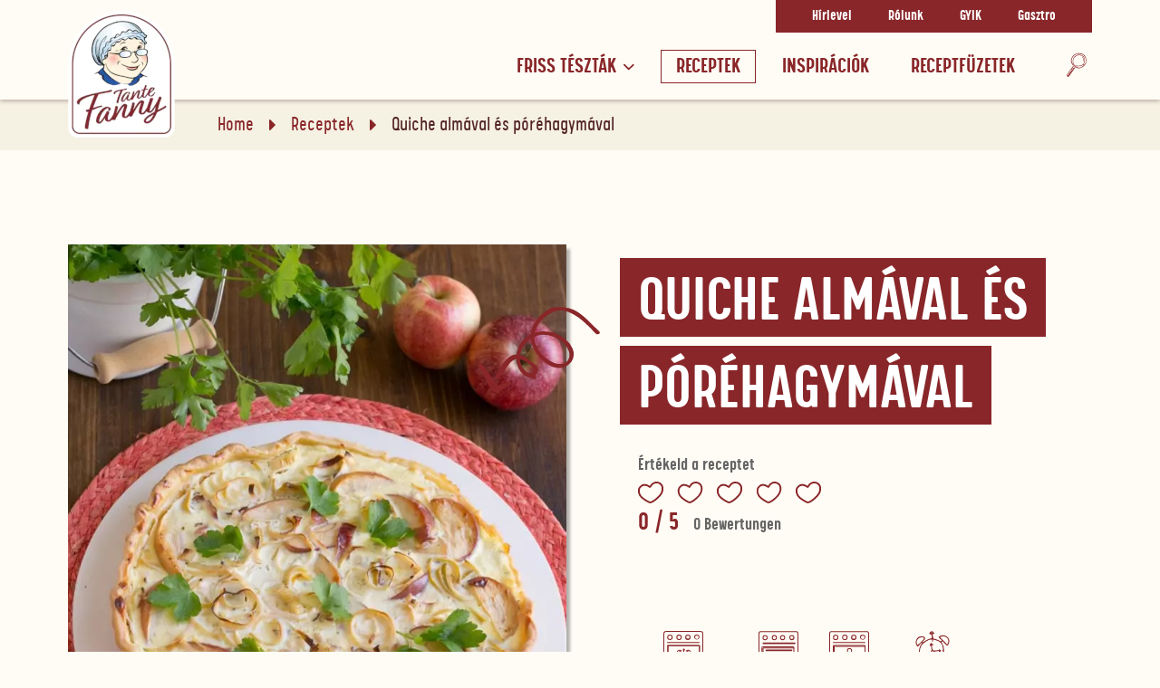

--- FILE ---
content_type: text/html; charset=UTF-8
request_url: https://www.tantefanny.hu/recept/quiche-almaval-es-porehagymaval/
body_size: 49683
content:
<!DOCTYPE html>
<html lang="hu" prefix="og: https://ogp.me/ns#">
<head>
    <meta charset="UTF-8">
<script type="text/javascript">
/* <![CDATA[ */
var gform;gform||(document.addEventListener("gform_main_scripts_loaded",function(){gform.scriptsLoaded=!0}),document.addEventListener("gform/theme/scripts_loaded",function(){gform.themeScriptsLoaded=!0}),window.addEventListener("DOMContentLoaded",function(){gform.domLoaded=!0}),gform={domLoaded:!1,scriptsLoaded:!1,themeScriptsLoaded:!1,isFormEditor:()=>"function"==typeof InitializeEditor,callIfLoaded:function(o){return!(!gform.domLoaded||!gform.scriptsLoaded||!gform.themeScriptsLoaded&&!gform.isFormEditor()||(gform.isFormEditor()&&console.warn("The use of gform.initializeOnLoaded() is deprecated in the form editor context and will be removed in Gravity Forms 3.1."),o(),0))},initializeOnLoaded:function(o){gform.callIfLoaded(o)||(document.addEventListener("gform_main_scripts_loaded",()=>{gform.scriptsLoaded=!0,gform.callIfLoaded(o)}),document.addEventListener("gform/theme/scripts_loaded",()=>{gform.themeScriptsLoaded=!0,gform.callIfLoaded(o)}),window.addEventListener("DOMContentLoaded",()=>{gform.domLoaded=!0,gform.callIfLoaded(o)}))},hooks:{action:{},filter:{}},addAction:function(o,r,e,t){gform.addHook("action",o,r,e,t)},addFilter:function(o,r,e,t){gform.addHook("filter",o,r,e,t)},doAction:function(o){gform.doHook("action",o,arguments)},applyFilters:function(o){return gform.doHook("filter",o,arguments)},removeAction:function(o,r){gform.removeHook("action",o,r)},removeFilter:function(o,r,e){gform.removeHook("filter",o,r,e)},addHook:function(o,r,e,t,n){null==gform.hooks[o][r]&&(gform.hooks[o][r]=[]);var d=gform.hooks[o][r];null==n&&(n=r+"_"+d.length),gform.hooks[o][r].push({tag:n,callable:e,priority:t=null==t?10:t})},doHook:function(r,o,e){var t;if(e=Array.prototype.slice.call(e,1),null!=gform.hooks[r][o]&&((o=gform.hooks[r][o]).sort(function(o,r){return o.priority-r.priority}),o.forEach(function(o){"function"!=typeof(t=o.callable)&&(t=window[t]),"action"==r?t.apply(null,e):e[0]=t.apply(null,e)})),"filter"==r)return e[0]},removeHook:function(o,r,t,n){var e;null!=gform.hooks[o][r]&&(e=(e=gform.hooks[o][r]).filter(function(o,r,e){return!!(null!=n&&n!=o.tag||null!=t&&t!=o.priority)}),gform.hooks[o][r]=e)}});
/* ]]> */
</script>

    <meta name="viewport" content="width=device-width, initial-scale=1.0, user-scalable=0, minimum-scale=1.0, maximum-scale=1.0" />
    <meta property="fb:app_id" content="669562603062524" />
    <meta property="fb:pages" content="175197045864397" />
    <meta name="google-site-verification" content="eXP964ADVEGXKU2bQAjBy5a9oWcF98ojZMbf60U_BjA" />
    <meta name="facebook-domain-verification" content="ru0pqrtdcozsoa06py8tummlsggxu0" />        <!--
        Powered by www.MMCAGENTUR.at
        #Digital #Creative #Design #Content #Development
    -->
    <title>Quiche almával és póréhagymával - Tante Fanny Magyarország</title>

    <style>html{scroll-behavior:smooth}body:not(.loaded) *{-webkit-transition:none!important;-o-transition:none!important;transition:none!important}body.loaded #instagram-fade,body.loaded .sr-only{opacity:1}body.loaded .cookie-infobox,body.loaded .main-nav__list--root>.main-nav__item--open-subnav>.main-nav__list{display:block}body.unloading #instagram-fade{opacity:0}body #instagram-fade,body .sr-only{opacity:0;overflow-x:hidden;-webkit-transition:opacity .8s;-o-transition:opacity .8s;transition:opacity .8s}body .cookie-infobox,body .main-nav__list--root>.main-nav__item--open-subnav>.main-nav__list{display:none}.lds-ellipsis{display:inline-block;position:relative;width:64px;height:64px}.lds-ellipsis div{position:absolute;top:27px;width:11px;height:11px;border-radius:50%;background:#892629;-webkit-animation-timing-function:cubic-bezier(0,1,1,0);animation-timing-function:cubic-bezier(0,1,1,0)}.lds-ellipsis div:nth-child(1){left:6px;-webkit-animation:lds-ellipsis1 .6s infinite;animation:lds-ellipsis1 .6s infinite}.lds-ellipsis div:nth-child(2){left:6px;-webkit-animation:lds-ellipsis2 .6s infinite;animation:lds-ellipsis2 .6s infinite}.lds-ellipsis div:nth-child(3){left:26px;-webkit-animation:lds-ellipsis2 .6s infinite;animation:lds-ellipsis2 .6s infinite}.lds-ellipsis div:nth-child(4){left:45px;-webkit-animation:lds-ellipsis3 .6s infinite;animation:lds-ellipsis3 .6s infinite}@-webkit-keyframes lds-ellipsis1{0%{-webkit-transform:scale(0);transform:scale(0)}100%{-webkit-transform:scale(1);transform:scale(1)}}@keyframes lds-ellipsis1{0%{-webkit-transform:scale(0);transform:scale(0)}100%{-webkit-transform:scale(1);transform:scale(1)}}@-webkit-keyframes lds-ellipsis3{0%{-webkit-transform:scale(1);transform:scale(1)}100%{-webkit-transform:scale(0);transform:scale(0)}}@keyframes lds-ellipsis3{0%{-webkit-transform:scale(1);transform:scale(1)}100%{-webkit-transform:scale(0);transform:scale(0)}}@-webkit-keyframes lds-ellipsis2{0%{-webkit-transform:translate(0,0);transform:translate(0,0)}100%{-webkit-transform:translate(19px,0);transform:translate(19px,0)}}@keyframes lds-ellipsis2{0%{-webkit-transform:translate(0,0);transform:translate(0,0)}100%{-webkit-transform:translate(19px,0);transform:translate(19px,0)}}@media (max-width:991.98px){body.loaded .header__nav-group{display:block}body .header__nav-group{display:none}}</style>
    <script src="https://ccm.mmcagentur.at/ccm19/app.js?apiKey=6a6f10f13f9e84eb0f032c0f533c15acbe578481f5e43c78&amp;domain=15e5f97&amp;lang=hu" referrerpolicy="origin"></script>    <script type="text/javascript">!function i(A,a,s){function f(n,e){if(!a[n]){if(!A[n]){var o="function"==typeof require&&require;if(!e&&o)return o(n,!0);if(u)return u(n,!0);var t=new Error("Cannot find module '"+n+"'");throw t.code="MODULE_NOT_FOUND",t}var r=a[n]={exports:{}};A[n][0].call(r.exports,function(e){return f(A[n][1][e]||e)},r,r.exports,i,A,a,s)}return a[n].exports}for(var u="function"==typeof require&&require,e=0;e<s.length;e++)f(s[e]);return f}({1:[function(e,n,o){"use strict";function d(e){return(d="function"==typeof Symbol&&"symbol"==typeof Symbol.iterator?function(e){return typeof e}:function(e){return e&&"function"==typeof Symbol&&e.constructor===Symbol&&e!==Symbol.prototype?"symbol":typeof e})(e)}!function(e,n){function a(e,n){return d(e)===n}function i(e){var n,o=r.className,t=u._config.classPrefix||"";l&&(o=o.baseVal),u._config.enableJSClass&&(n=new RegExp("(^|\\s)"+t+"no-js(\\s|$)"),o=o.replace(n,"$1"+t+"js$2")),u._config.enableClasses&&(o+=" "+t+e.join(" "+t),l?r.className.baseVal=o:r.className=o)}function A(e,n){if("object"==d(e))for(var o in e)c(e,o)&&A(o,e[o]);else{var t=(e=e.toLowerCase()).split("."),r=u[t[0]];if(2==t.length&&(r=r[t[1]]),void 0!==r)return u;n="function"==typeof n?n():n,1==t.length?u[t[0]]=n:(!u[t[0]]||u[t[0]]instanceof Boolean||(u[t[0]]=new Boolean(u[t[0]])),u[t[0]][t[1]]=n),i([(n&&0!=n?"":"no-")+t.join("-")]),u._trigger(e,n)}return u}var s=[],f=[],o={_version:"3.6.0",_config:{classPrefix:"",enableClasses:!0,enableJSClass:!0,usePrefixes:!0},_q:[],on:function(e,n){var o=this;setTimeout(function(){n(o[e])},0)},addTest:function(e,n,o){f.push({name:e,fn:n,options:o})},addAsyncTest:function(e){f.push({name:null,fn:e})}},u=function(){};u.prototype=o,u=new u;var c,t,r=n.documentElement,l="svg"===r.nodeName.toLowerCase();c=a(t={}.hasOwnProperty,"undefined")||a(t.call,"undefined")?function(e,n){return n in e&&a(e.constructor.prototype[n],"undefined")}:function(e,n){return t.call(e,n)},o._l={},o.on=function(e,n){this._l[e]||(this._l[e]=[]),this._l[e].push(n),u.hasOwnProperty(e)&&setTimeout(function(){u._trigger(e,u[e])},0)},o._trigger=function(e,n){var o;this._l[e]&&(o=this._l[e],setTimeout(function(){for(var e=0;e<o.length;e++)(0,o[e])(n)},0),delete this._l[e])},u._q.push(function(){o.addTest=A}),u.addAsyncTest(function(){function o(o,e,t){function n(e){var n=!(!e||"load"!==e.type)&&1==r.width;A(o,"webp"===o&&n?new Boolean(n):n),t&&t(e)}var r=new Image;r.onerror=n,r.onload=n,r.src=e}var t=[{uri:"[data-uri]",name:"webp"},{uri:"[data-uri]",name:"webp.alpha"},{uri:"[data-uri]",name:"webp.animation"},{uri:"[data-uri]",name:"webp.lossless"}],e=t.shift();o(e.name,e.uri,function(e){if(e&&"load"===e.type)for(var n=0;n<t.length;n++)o(t[n].name,t[n].uri)})}),function(){var e,n,o,t,r,i;for(var A in f)if(f.hasOwnProperty(A)){if(e=[],(n=f[A]).name&&(e.push(n.name.toLowerCase()),n.options&&n.options.aliases&&n.options.aliases.length))for(o=0;o<n.options.aliases.length;o++)e.push(n.options.aliases[o].toLowerCase());for(t=a(n.fn,"function")?n.fn():n.fn,r=0;r<e.length;r++)1===(i=e[r].split(".")).length?u[i[0]]=t:(!u[i[0]]||u[i[0]]instanceof Boolean||(u[i[0]]=new Boolean(u[i[0]])),u[i[0]][i[1]]=t),s.push((t?"":"no-")+i.join("-"))}}(),i(s),delete o.addTest,delete o.addAsyncTest;for(var p=0;p<u._q.length;p++)u._q[p]();e.Modernizr=u}(window,document)},{}],2:[function(e,n,o){"use strict";e("./classes/ModernizrWebp")},{"./classes/ModernizrWebp":1}]},{},[2]),function(e){var n,o,t;"function"==typeof define&&define.amd&&(define(e),n=!0),"object"==typeof exports&&(module.exports=e(),n=!0),n||(o=window.Cookies,(t=window.Cookies=e()).noConflict=function(){return window.Cookies=o,t})}(function(){function a(){for(var e=0,n={};e<arguments.length;e++){var o=arguments[e];for(var t in o)n[t]=o[t]}return n}function f(e){return e.replace(/(%[0-9A-Z]{2})+/g,decodeURIComponent)}return function e(s){function A(){}function o(e,n,o){if("undefined"!=typeof document){"number"==typeof(o=a({path:"/"},A.defaults,o)).expires&&(o.expires=new Date(+new Date+864e5*o.expires)),o.expires=o.expires?o.expires.toUTCString():"";try{var t=JSON.stringify(n);/^[\{\[]/.test(t)&&(n=t)}catch(e){}n=s.write?s.write(n,e):encodeURIComponent(String(n)).replace(/%(23|24|26|2B|3A|3C|3E|3D|2F|3F|40|5B|5D|5E|60|7B|7D|7C)/g,decodeURIComponent),e=encodeURIComponent(String(e)).replace(/%(23|24|26|2B|5E|60|7C)/g,decodeURIComponent).replace(/[\(\)]/g,escape);var r="";for(var i in o)o[i]&&(r+="; "+i,!0!==o[i]&&(r+="="+o[i].split(";")[0]));return document.cookie=e+"="+n+r}}function n(e,n){if("undefined"!=typeof document){for(var o={},t=document.cookie?document.cookie.split("; "):[],r=0;r<t.length;r++){var i=t[r].split("="),A=i.slice(1).join("=");n||'"'!==A.charAt(0)||(A=A.slice(1,-1));try{var a=f(i[0]),A=(s.read||s)(A,a)||f(A);if(n)try{A=JSON.parse(A)}catch(e){}if(o[a]=A,e===a)break}catch(e){}}return e?o[e]:o}}return A.set=o,A.get=function(e){return n(e,!1)},A.getJSON=function(e){return n(e,!0)},A.remove=function(e,n){o(e,"",a(n,{expires:-1}))},A.defaults={},A.withConverter=e,A}(function(){})});</script>

    <link rel="profile" href="http://gmpg.org/xfn/11">
    <link rel="pingback" href="https://www.tantefanny.hu/xmlrpc.php">
    <link rel="preload" as="font" type="font/woff2" href="https://www.tantefanny.hu/wp-content/themes/template-relaunch/dist/fonts/CalpsSlim-SemiLight.woff2" crossorigin>

    <script type="text/javascript">
        var base_site_url = 'https://www.tantefanny.hu';
        var base_template_url = 'https://www.tantefanny.hu/wp-content/themes/template-relaunch';
        var base_language = 'hu_HU';
        var DW_NAMESPACE = {};
        DW_NAMESPACE.ajaxCallUrl = 'https://www.tantefanny.hu/wp-admin/admin-ajax.php';
    </script>
    	<style>img:is([sizes="auto" i], [sizes^="auto," i]) { contain-intrinsic-size: 3000px 1500px }</style>
	
<!-- Search Engine Optimization by Rank Math - https://rankmath.com/ -->
<meta name="description" content="Quiche almával és póréhagymával tökéletes választás a hét minden napjára, amikor valami gyors de különleges ételre vágysz. Dobd fel sonka-felvágottal!"/>
<meta name="robots" content="follow, index, max-snippet:-1, max-video-preview:-1, max-image-preview:large"/>
<link rel="canonical" href="https://www.tantefanny.hu/recept/quiche-almaval-es-porehagymaval/" />
<meta property="og:locale" content="hu_HU" />
<meta property="og:type" content="article" />
<meta property="og:title" content="Quiche almával és póréhagymával - Tante Fanny Magyarország" />
<meta property="og:description" content="Quiche almával és póréhagymával tökéletes választás a hét minden napjára, amikor valami gyors de különleges ételre vágysz. Dobd fel sonka-felvágottal!" />
<meta property="og:url" content="https://www.tantefanny.hu/recept/quiche-almaval-es-porehagymaval/" />
<meta property="og:site_name" content="Tante Fanny" />
<meta property="article:publisher" content="https://www.facebook.com/tantefannymagyarorszag" />
<meta property="article:section" content="Csökkentett hústartalom" />
<meta property="og:updated_time" content="2024-03-07T10:12:00+00:00" />
<meta property="og:image" content="https://www.tantefanny.hu/wp-content/uploads/sites/3/2018/04/20180409-IMG_6537_web.jpg" />
<meta property="og:image:secure_url" content="https://www.tantefanny.hu/wp-content/uploads/sites/3/2018/04/20180409-IMG_6537_web.jpg" />
<meta property="og:image:width" content="880" />
<meta property="og:image:height" content="980" />
<meta property="og:image:alt" content="Quiche almával és póréhagymával" />
<meta property="og:image:type" content="image/jpeg" />
<meta name="twitter:card" content="summary_large_image" />
<meta name="twitter:title" content="Quiche almával és póréhagymával - Tante Fanny Magyarország" />
<meta name="twitter:description" content="Quiche almával és póréhagymával tökéletes választás a hét minden napjára, amikor valami gyors de különleges ételre vágysz. Dobd fel sonka-felvágottal!" />
<meta name="twitter:image" content="https://www.tantefanny.hu/wp-content/uploads/sites/3/2018/04/20180409-IMG_6537_web.jpg" />
<!-- /Rank Math WordPress SEO plugin -->

<style id='classic-theme-styles-inline-css' type='text/css'>
/*! This file is auto-generated */
.wp-block-button__link{color:#fff;background-color:#32373c;border-radius:9999px;box-shadow:none;text-decoration:none;padding:calc(.667em + 2px) calc(1.333em + 2px);font-size:1.125em}.wp-block-file__button{background:#32373c;color:#fff;text-decoration:none}
</style>
<style id='global-styles-inline-css' type='text/css'>
:root{--wp--preset--aspect-ratio--square: 1;--wp--preset--aspect-ratio--4-3: 4/3;--wp--preset--aspect-ratio--3-4: 3/4;--wp--preset--aspect-ratio--3-2: 3/2;--wp--preset--aspect-ratio--2-3: 2/3;--wp--preset--aspect-ratio--16-9: 16/9;--wp--preset--aspect-ratio--9-16: 9/16;--wp--preset--color--black: #000000;--wp--preset--color--cyan-bluish-gray: #abb8c3;--wp--preset--color--white: #ffffff;--wp--preset--color--pale-pink: #f78da7;--wp--preset--color--vivid-red: #cf2e2e;--wp--preset--color--luminous-vivid-orange: #ff6900;--wp--preset--color--luminous-vivid-amber: #fcb900;--wp--preset--color--light-green-cyan: #7bdcb5;--wp--preset--color--vivid-green-cyan: #00d084;--wp--preset--color--pale-cyan-blue: #8ed1fc;--wp--preset--color--vivid-cyan-blue: #0693e3;--wp--preset--color--vivid-purple: #9b51e0;--wp--preset--gradient--vivid-cyan-blue-to-vivid-purple: linear-gradient(135deg,rgba(6,147,227,1) 0%,rgb(155,81,224) 100%);--wp--preset--gradient--light-green-cyan-to-vivid-green-cyan: linear-gradient(135deg,rgb(122,220,180) 0%,rgb(0,208,130) 100%);--wp--preset--gradient--luminous-vivid-amber-to-luminous-vivid-orange: linear-gradient(135deg,rgba(252,185,0,1) 0%,rgba(255,105,0,1) 100%);--wp--preset--gradient--luminous-vivid-orange-to-vivid-red: linear-gradient(135deg,rgba(255,105,0,1) 0%,rgb(207,46,46) 100%);--wp--preset--gradient--very-light-gray-to-cyan-bluish-gray: linear-gradient(135deg,rgb(238,238,238) 0%,rgb(169,184,195) 100%);--wp--preset--gradient--cool-to-warm-spectrum: linear-gradient(135deg,rgb(74,234,220) 0%,rgb(151,120,209) 20%,rgb(207,42,186) 40%,rgb(238,44,130) 60%,rgb(251,105,98) 80%,rgb(254,248,76) 100%);--wp--preset--gradient--blush-light-purple: linear-gradient(135deg,rgb(255,206,236) 0%,rgb(152,150,240) 100%);--wp--preset--gradient--blush-bordeaux: linear-gradient(135deg,rgb(254,205,165) 0%,rgb(254,45,45) 50%,rgb(107,0,62) 100%);--wp--preset--gradient--luminous-dusk: linear-gradient(135deg,rgb(255,203,112) 0%,rgb(199,81,192) 50%,rgb(65,88,208) 100%);--wp--preset--gradient--pale-ocean: linear-gradient(135deg,rgb(255,245,203) 0%,rgb(182,227,212) 50%,rgb(51,167,181) 100%);--wp--preset--gradient--electric-grass: linear-gradient(135deg,rgb(202,248,128) 0%,rgb(113,206,126) 100%);--wp--preset--gradient--midnight: linear-gradient(135deg,rgb(2,3,129) 0%,rgb(40,116,252) 100%);--wp--preset--font-size--small: 13px;--wp--preset--font-size--medium: 20px;--wp--preset--font-size--large: 36px;--wp--preset--font-size--x-large: 42px;--wp--preset--spacing--20: 0.44rem;--wp--preset--spacing--30: 0.67rem;--wp--preset--spacing--40: 1rem;--wp--preset--spacing--50: 1.5rem;--wp--preset--spacing--60: 2.25rem;--wp--preset--spacing--70: 3.38rem;--wp--preset--spacing--80: 5.06rem;--wp--preset--shadow--natural: 6px 6px 9px rgba(0, 0, 0, 0.2);--wp--preset--shadow--deep: 12px 12px 50px rgba(0, 0, 0, 0.4);--wp--preset--shadow--sharp: 6px 6px 0px rgba(0, 0, 0, 0.2);--wp--preset--shadow--outlined: 6px 6px 0px -3px rgba(255, 255, 255, 1), 6px 6px rgba(0, 0, 0, 1);--wp--preset--shadow--crisp: 6px 6px 0px rgba(0, 0, 0, 1);}:where(.is-layout-flex){gap: 0.5em;}:where(.is-layout-grid){gap: 0.5em;}body .is-layout-flex{display: flex;}.is-layout-flex{flex-wrap: wrap;align-items: center;}.is-layout-flex > :is(*, div){margin: 0;}body .is-layout-grid{display: grid;}.is-layout-grid > :is(*, div){margin: 0;}:where(.wp-block-columns.is-layout-flex){gap: 2em;}:where(.wp-block-columns.is-layout-grid){gap: 2em;}:where(.wp-block-post-template.is-layout-flex){gap: 1.25em;}:where(.wp-block-post-template.is-layout-grid){gap: 1.25em;}.has-black-color{color: var(--wp--preset--color--black) !important;}.has-cyan-bluish-gray-color{color: var(--wp--preset--color--cyan-bluish-gray) !important;}.has-white-color{color: var(--wp--preset--color--white) !important;}.has-pale-pink-color{color: var(--wp--preset--color--pale-pink) !important;}.has-vivid-red-color{color: var(--wp--preset--color--vivid-red) !important;}.has-luminous-vivid-orange-color{color: var(--wp--preset--color--luminous-vivid-orange) !important;}.has-luminous-vivid-amber-color{color: var(--wp--preset--color--luminous-vivid-amber) !important;}.has-light-green-cyan-color{color: var(--wp--preset--color--light-green-cyan) !important;}.has-vivid-green-cyan-color{color: var(--wp--preset--color--vivid-green-cyan) !important;}.has-pale-cyan-blue-color{color: var(--wp--preset--color--pale-cyan-blue) !important;}.has-vivid-cyan-blue-color{color: var(--wp--preset--color--vivid-cyan-blue) !important;}.has-vivid-purple-color{color: var(--wp--preset--color--vivid-purple) !important;}.has-black-background-color{background-color: var(--wp--preset--color--black) !important;}.has-cyan-bluish-gray-background-color{background-color: var(--wp--preset--color--cyan-bluish-gray) !important;}.has-white-background-color{background-color: var(--wp--preset--color--white) !important;}.has-pale-pink-background-color{background-color: var(--wp--preset--color--pale-pink) !important;}.has-vivid-red-background-color{background-color: var(--wp--preset--color--vivid-red) !important;}.has-luminous-vivid-orange-background-color{background-color: var(--wp--preset--color--luminous-vivid-orange) !important;}.has-luminous-vivid-amber-background-color{background-color: var(--wp--preset--color--luminous-vivid-amber) !important;}.has-light-green-cyan-background-color{background-color: var(--wp--preset--color--light-green-cyan) !important;}.has-vivid-green-cyan-background-color{background-color: var(--wp--preset--color--vivid-green-cyan) !important;}.has-pale-cyan-blue-background-color{background-color: var(--wp--preset--color--pale-cyan-blue) !important;}.has-vivid-cyan-blue-background-color{background-color: var(--wp--preset--color--vivid-cyan-blue) !important;}.has-vivid-purple-background-color{background-color: var(--wp--preset--color--vivid-purple) !important;}.has-black-border-color{border-color: var(--wp--preset--color--black) !important;}.has-cyan-bluish-gray-border-color{border-color: var(--wp--preset--color--cyan-bluish-gray) !important;}.has-white-border-color{border-color: var(--wp--preset--color--white) !important;}.has-pale-pink-border-color{border-color: var(--wp--preset--color--pale-pink) !important;}.has-vivid-red-border-color{border-color: var(--wp--preset--color--vivid-red) !important;}.has-luminous-vivid-orange-border-color{border-color: var(--wp--preset--color--luminous-vivid-orange) !important;}.has-luminous-vivid-amber-border-color{border-color: var(--wp--preset--color--luminous-vivid-amber) !important;}.has-light-green-cyan-border-color{border-color: var(--wp--preset--color--light-green-cyan) !important;}.has-vivid-green-cyan-border-color{border-color: var(--wp--preset--color--vivid-green-cyan) !important;}.has-pale-cyan-blue-border-color{border-color: var(--wp--preset--color--pale-cyan-blue) !important;}.has-vivid-cyan-blue-border-color{border-color: var(--wp--preset--color--vivid-cyan-blue) !important;}.has-vivid-purple-border-color{border-color: var(--wp--preset--color--vivid-purple) !important;}.has-vivid-cyan-blue-to-vivid-purple-gradient-background{background: var(--wp--preset--gradient--vivid-cyan-blue-to-vivid-purple) !important;}.has-light-green-cyan-to-vivid-green-cyan-gradient-background{background: var(--wp--preset--gradient--light-green-cyan-to-vivid-green-cyan) !important;}.has-luminous-vivid-amber-to-luminous-vivid-orange-gradient-background{background: var(--wp--preset--gradient--luminous-vivid-amber-to-luminous-vivid-orange) !important;}.has-luminous-vivid-orange-to-vivid-red-gradient-background{background: var(--wp--preset--gradient--luminous-vivid-orange-to-vivid-red) !important;}.has-very-light-gray-to-cyan-bluish-gray-gradient-background{background: var(--wp--preset--gradient--very-light-gray-to-cyan-bluish-gray) !important;}.has-cool-to-warm-spectrum-gradient-background{background: var(--wp--preset--gradient--cool-to-warm-spectrum) !important;}.has-blush-light-purple-gradient-background{background: var(--wp--preset--gradient--blush-light-purple) !important;}.has-blush-bordeaux-gradient-background{background: var(--wp--preset--gradient--blush-bordeaux) !important;}.has-luminous-dusk-gradient-background{background: var(--wp--preset--gradient--luminous-dusk) !important;}.has-pale-ocean-gradient-background{background: var(--wp--preset--gradient--pale-ocean) !important;}.has-electric-grass-gradient-background{background: var(--wp--preset--gradient--electric-grass) !important;}.has-midnight-gradient-background{background: var(--wp--preset--gradient--midnight) !important;}.has-small-font-size{font-size: var(--wp--preset--font-size--small) !important;}.has-medium-font-size{font-size: var(--wp--preset--font-size--medium) !important;}.has-large-font-size{font-size: var(--wp--preset--font-size--large) !important;}.has-x-large-font-size{font-size: var(--wp--preset--font-size--x-large) !important;}
:where(.wp-block-post-template.is-layout-flex){gap: 1.25em;}:where(.wp-block-post-template.is-layout-grid){gap: 1.25em;}
:where(.wp-block-columns.is-layout-flex){gap: 2em;}:where(.wp-block-columns.is-layout-grid){gap: 2em;}
:root :where(.wp-block-pullquote){font-size: 1.5em;line-height: 1.6;}
</style>
<link data-minify="1" rel='stylesheet' id='main-stylesheet-css' href='https://www.tantefanny.hu/wp-content/cache/min/3/wp-content/themes/template-relaunch/dist/css/style.min.css?ver=1747038271' type='text/css' media='all' />
<script type="text/javascript" src="https://www.tantefanny.hu/wp-includes/js/jquery/jquery.min.js?ver=3.7.1" id="jquery-core-js"></script>
<script type="text/javascript" src="https://www.tantefanny.hu/wp-includes/js/jquery/jquery-migrate.min.js?ver=3.4.1" id="jquery-migrate-js"></script>
<link rel="https://api.w.org/" href="https://www.tantefanny.hu/wp-json/" /><link rel="alternate" title="JSON" type="application/json" href="https://www.tantefanny.hu/wp-json/wp/v2/rpr/recipes/5593" /><link rel="EditURI" type="application/rsd+xml" title="RSD" href="https://www.tantefanny.hu/xmlrpc.php?rsd" />

<link rel='shortlink' href='https://www.tantefanny.hu/?p=5593' />
<link rel="alternate" title="oEmbed (JSON)" type="application/json+oembed" href="https://www.tantefanny.hu/wp-json/oembed/1.0/embed?url=https%3A%2F%2Fwww.tantefanny.hu%2Frecept%2Fquiche-almaval-es-porehagymaval%2F" />
<link rel="alternate" title="oEmbed (XML)" type="text/xml+oembed" href="https://www.tantefanny.hu/wp-json/oembed/1.0/embed?url=https%3A%2F%2Fwww.tantefanny.hu%2Frecept%2Fquiche-almaval-es-porehagymaval%2F&#038;format=xml" />
<meta name="generator" content="Redux 4.5.7" /><script type="text/javascript">
(function(url){
	if(/(?:Chrome\/26\.0\.1410\.63 Safari\/537\.31|WordfenceTestMonBot)/.test(navigator.userAgent)){ return; }
	var addEvent = function(evt, handler) {
		if (window.addEventListener) {
			document.addEventListener(evt, handler, false);
		} else if (window.attachEvent) {
			document.attachEvent('on' + evt, handler);
		}
	};
	var removeEvent = function(evt, handler) {
		if (window.removeEventListener) {
			document.removeEventListener(evt, handler, false);
		} else if (window.detachEvent) {
			document.detachEvent('on' + evt, handler);
		}
	};
	var evts = 'contextmenu dblclick drag dragend dragenter dragleave dragover dragstart drop keydown keypress keyup mousedown mousemove mouseout mouseover mouseup mousewheel scroll'.split(' ');
	var logHuman = function() {
		if (window.wfLogHumanRan) { return; }
		window.wfLogHumanRan = true;
		var wfscr = document.createElement('script');
		wfscr.type = 'text/javascript';
		wfscr.async = true;
		wfscr.src = url + '&r=' + Math.random();
		(document.getElementsByTagName('head')[0]||document.getElementsByTagName('body')[0]).appendChild(wfscr);
		for (var i = 0; i < evts.length; i++) {
			removeEvent(evts[i], logHuman);
		}
	};
	for (var i = 0; i < evts.length; i++) {
		addEvent(evts[i], logHuman);
	}
})('//www.tantefanny.hu/?wordfence_lh=1&hid=882344DEB260A3373BF7AA1493D779FF');
</script><script src='https://www.tantefanny.at/?dm=d9b09ccb1b035795dfd5ae9fed5d4d46&amp;action=load&amp;blogid=3&amp;siteid=1&amp;t=92605024&amp;back=https%3A%2F%2Fwww.tantefanny.hu%2Frecept%2Fquiche-almaval-es-porehagymaval%2F' type='text/javascript'></script>
        <script type="text/javascript">
            var jQueryMigrateHelperHasSentDowngrade = false;

			window.onerror = function( msg, url, line, col, error ) {
				// Break out early, do not processing if a downgrade reqeust was already sent.
				if ( jQueryMigrateHelperHasSentDowngrade ) {
					return true;
                }

				var xhr = new XMLHttpRequest();
				var nonce = '3b76079a69';
				var jQueryFunctions = [
					'andSelf',
					'browser',
					'live',
					'boxModel',
					'support.boxModel',
					'size',
					'swap',
					'clean',
					'sub',
                ];
				var match_pattern = /\)\.(.+?) is not a function/;
                var erroredFunction = msg.match( match_pattern );

                // If there was no matching functions, do not try to downgrade.
                if ( null === erroredFunction || typeof erroredFunction !== 'object' || typeof erroredFunction[1] === "undefined" || -1 === jQueryFunctions.indexOf( erroredFunction[1] ) ) {
                    return true;
                }

                // Set that we've now attempted a downgrade request.
                jQueryMigrateHelperHasSentDowngrade = true;

				xhr.open( 'POST', 'https://www.tantefanny.hu/wp-admin/admin-ajax.php' );
				xhr.setRequestHeader( 'Content-Type', 'application/x-www-form-urlencoded' );
				xhr.onload = function () {
					var response,
                        reload = false;

					if ( 200 === xhr.status ) {
                        try {
                        	response = JSON.parse( xhr.response );

                        	reload = response.data.reload;
                        } catch ( e ) {
                        	reload = false;
                        }
                    }

					// Automatically reload the page if a deprecation caused an automatic downgrade, ensure visitors get the best possible experience.
					if ( reload ) {
						location.reload();
                    }
				};

				xhr.send( encodeURI( 'action=jquery-migrate-downgrade-version&_wpnonce=' + nonce ) );

				// Suppress error alerts in older browsers
				return true;
			}
        </script>

			<style>
		.rpr-terms-container ul.rpr-term-list,
		.rpr-times-container ul.rpr-times,
		.rpr-nutrition-container ul.rpr-nutrition { border-color: #0a0a0a; }
		.rpr-instruction-list .rpr-instruction::before { background-color: #0a0a0a; }
		ul.rpr-ingredient-list li::marker { color: #0a0a0a; }
        ul.rpr-equipment__list li::marker { color: #0a0a0a; }
	</style>
	    <script id="rpr-recipe-schema" type="application/ld+json">{"@context":"http:\/\/schema.org","@type":"Recipe","name":"Quiche alm\u00e1val \u00e9s p\u00f3r\u00e9hagym\u00e1val","image":["https:\/\/www.tantefanny.hu\/wp-content\/uploads\/sites\/3\/2018\/04\/20180409-IMG_6537_web-150x150.jpg","https:\/\/www.tantefanny.hu\/wp-content\/uploads\/sites\/3\/2018\/04\/20180409-IMG_6537_web-300x334.jpg","https:\/\/www.tantefanny.hu\/wp-content\/uploads\/sites\/3\/2018\/04\/20180409-IMG_6537_web.jpg"],"author":{"@type":"Person","name":"tantefannyhu","url":"","sameAs":[]},"datePublished":"2018-04-19T10:18:18+00:00","dateModified":"2024-03-07T10:12:00+00:00","description":"","prepTime":"PT15M","cookTime":"PT35M","totalTime":"PT50M","keywords":"","recipeYield":"","recipeCategory":null,"recipeCuisine":null,"nutrition":{"@type":"NutritionInformation"},"recipeIngredient":["1 cs. Tante Fanny friss oml\u00f3s quiche \u00e9s linzert\u00e9szta 300 g","250 g p\u00f3r\u00e9hagyma karik\u00e1kra v\u00e1gva","10 dkg feketeerdei sonka cs\u00edkokra v\u00e1gva","2 kisebb alma kimagozva, v\u00e9kony gerezdekre v\u00e1gva","2-3 ek. zsemlemorzsa","250 g tejf\u00f6l","3 toj\u00e1s","1 kk. szercsendi\u00f3 \u0151r\u00f6lve","S\u00f3, bors \u0151r\u00f6lve"],"recipeInstructions":[{"@type":"HowToStep","text":"A s\u00fct\u0151t als\u00f3-\/ fels\u0151 s\u00fct\u00e9ses fokozaton 190\u00b0C-ra el\u0151meleg\u00edtj\u00fck \u00e9s a t\u00e9szt\u00e1t a csomagol\u00e1s szerint el\u0151k\u00e9sz\u00edtj\u00fck.","url":"https:\/\/www.tantefanny.hu\/recept\/quiche-almaval-es-porehagymaval\/#r5984f9c99","image":""},{"@type":"HowToStep","text":"A t\u00e9szt\u00e1t a s\u00fct\u0151pap\u00edrral egy\u00fctt kitekerj\u00fck \u00e9s egy tapad\u00e1smentes kerek form\u00e1ba helyezz\u00fck. A kil\u00f3g\u00f3 t\u00e9szt\u00e1t visszahajtjuk \u00e9s meger\u0151s\u00edtj\u00fck vele a sz\u00e9leket. A t\u00e9szta alj\u00e1t megsz\u00f3rjuk a zsemlemorzs\u00e1val.","url":"https:\/\/www.tantefanny.hu\/recept\/quiche-almaval-es-porehagymaval\/#re371cc374","image":""},{"@type":"HowToStep","text":"A p\u00f3r\u00e9hagym\u00e1t, a feketeerdei sonk\u00e1t \u00e9s az alm\u00e1t \u00f6sszekeverj\u00fck \u00e9s egyenletesen a t\u00e9szt\u00e1ra sz\u00f3rjuk. A tejf\u00f6lt a toj\u00e1sokkal felverj\u00fck \u00e9s szerencsendi\u00f3val, s\u00f3val \u00e9s borssal f\u0171szerezz\u00fck, majd az eg\u00e9szet a t\u00e9szt\u00e1ra \u00f6ntj\u00fck.","url":"https:\/\/www.tantefanny.hu\/recept\/quiche-almaval-es-porehagymaval\/#rf307886a4","image":""},{"@type":"HowToStep","text":"A s\u00fct\u0151 k\u00f6z\u00e9ps\u0151 s\u00edn\u00e9n kb. 35 perc alatt k\u00e9szre s\u00fctj\u00fck. Ha s\u00fcl\u00e9s k\u00f6zben a teteje barnulni kezd, fedj\u00fck le aluf\u00f3li\u00e1val.","url":"https:\/\/www.tantefanny.hu\/recept\/quiche-almaval-es-porehagymaval\/#rdf6729563","image":""}],"interactionStatistic":{"@type":"InteractionCounter","interactionType":"http:\/\/schema.org\/Comment","userInteractionCount":0}}</script>
	    <link rel="apple-touch-icon" sizes="57x57" href="https://www.tantefanny.hu/wp-content/themes/template-relaunch/favicons/apple-touch-icon-57x57.png">
    <link rel="apple-touch-icon" sizes="60x60" href="https://www.tantefanny.hu/wp-content/themes/template-relaunch/favicons/apple-touch-icon-60x60.png">
    <link rel="apple-touch-icon" sizes="72x72" href="https://www.tantefanny.hu/wp-content/themes/template-relaunch/favicons/apple-touch-icon-72x72.png">
    <link rel="apple-touch-icon" sizes="76x76" href="https://www.tantefanny.hu/wp-content/themes/template-relaunch/favicons/apple-touch-icon-76x76.png">
    <link rel="apple-touch-icon" sizes="114x114" href="https://www.tantefanny.hu/wp-content/themes/template-relaunch/favicons/apple-touch-icon-114x114.png">
    <link rel="apple-touch-icon" sizes="120x120" href="https://www.tantefanny.hu/wp-content/themes/template-relaunch/favicons/apple-touch-icon-120x120.png">
    <link rel="apple-touch-icon" sizes="144x144" href="https://www.tantefanny.hu/wp-content/themes/template-relaunch/favicons/apple-touch-icon-144x144.png">
    <link rel="apple-touch-icon" sizes="152x152" href="https://www.tantefanny.hu/wp-content/themes/template-relaunch/favicons/apple-touch-icon-152x152.png">
    <link rel="apple-touch-icon" sizes="180x180" href="https://www.tantefanny.hu/wp-content/themes/template-relaunch/favicons/apple-touch-icon-180x180.png">
    <link rel="icon" type="image/png" href="https://www.tantefanny.hu/wp-content/themes/template-relaunch/favicons/favicon-32x32.png" sizes="32x32">
    <link rel="icon" type="image/png" href="https://www.tantefanny.hu/wp-content/themes/template-relaunch/favicons/android-chrome-192x192.png" sizes="192x192">
    <link rel="icon" type="image/png" href="https://www.tantefanny.hu/wp-content/themes/template-relaunch/favicons/favicon-96x96.png" sizes="96x96">
    <link rel="icon" type="image/png" href="https://www.tantefanny.hu/wp-content/themes/template-relaunch/favicons/favicon-16x16.png" sizes="16x16">
    <link rel="manifest" href="https://www.tantefanny.hu/wp-content/themes/template-relaunch/favicons/manifest.json">
    <meta name="msapplication-TileColor" content="#fffce6">
    <meta name="msapplication-TileImage" content="https://www.tantefanny.hu/wp-content/themes/template-relaunch/favicons/mstile-144x144.png">
    <meta name="theme-color" content="#fffce6">

        
    
    
        <!-- Google Tag Manager -->
    <script>(function(w,d,s,l,i){w[l]=w[l]||[];w[l].push({'gtm.start':
    new Date().getTime(),event:'gtm.js'});var f=d.getElementsByTagName(s)[0],
    j=d.createElement(s),dl=l!='dataLayer'?'&l='+l:'';j.async=true;j.src=
    'https://www.googletagmanager.com/gtm.js?id='+i+dl;f.parentNode.insertBefore(j,f);
    })(window,document,'script','dataLayer','GTM-N96D6NP');</script>
    <!-- End Google Tag Manager -->
    <meta name="generator" content="WP Rocket 3.19.3" data-wpr-features="wpr_minify_css" /></head>

<body class="wp-singular rpr_recipe-template-default single single-rpr_recipe postid-5593 wp-theme-template-relaunch site-3 rpr_recipe-quiche-almaval-es-porehagymaval subpage">



<!-- Google Tag Manager (noscript) -->
<noscript><iframe src="https://www.googletagmanager.com/ns.html?id=GTM-N96D6NP"
height="0" width="0" style="display:none;visibility:hidden"></iframe></noscript>
<!-- End Google Tag Manager (noscript) -->

<div id="page">
    <header class="header">
        <div class="container header__container">
            <div class="header__in">
                <a href="https://www.tantefanny.hu" class="header__logo-wrapper">
                    <img src="https://www.tantefanny.hu/wp-content/themes/template-relaunch/dist/img/logo.png?v=1" srcset="https://www.tantefanny.hu/wp-content/themes/template-relaunch/dist/img/logo.png?v=1 1x, https://www.tantefanny.hu/wp-content/themes/template-relaunch/dist/img/logo@2x.png?v=1 2x, https://www.tantefanny.hu/wp-content/themes/template-relaunch/dist/img/logo@3x.png?v=1 3x, https://www.tantefanny.hu/wp-content/themes/template-relaunch/dist/img/logo@4x.png?v=1 4x" alt="Quiche almával és póréhagymával - Tante Fanny Magyarország" class="logo" width="118" height="140" />                </a>

                <button type="button" class="btn-toggle-nav" aria-pressed="false" aria-label="Toggle Nav"><span class="btn-toggle-nav__burger"></span></button>
                <div class="header__nav-group">
                    <div class="header__nav-group-label">Menü</div>
                    <nav class="main-nav">
                        <ul class="main-nav__list main-nav__list--root">
                                                    <li class="main-nav__item">
                                <a class="main-nav__link main-nav__link--subnav" href="#" title="Friss tészták">
                                    Friss tészták                                                                            <span class="icon icon--arrow-down"><svg width="27" height="15" viewBox="0 0 27 15" xmlns="http://www.w3.org/2000/svg">
    <path d="M11.036 8.3 3.336.6c-.7-.8-2.1-.8-2.9 0-.7.8-.5 2.2.2 3l11.1 10.9c.3.3.8.5 1.3.5s1-.2 1.3-.6l11.1-10.8c.7-.7.9-2.2.2-3-.7-.8-2.2-.7-2.8 0l-7.8 7.7s-1.9 2.1-4 0Z" fill="#892629" fill-rule="evenodd"/>
</svg>
</span>                                                                    </a>

                                                                    <ul class="main-nav__list main-nav__list--2 main-nav__list--columns">
                                                                                    <li class="main-nav__item">
                                                <a class="main-nav__link" href="https://www.tantefanny.hu/tesztaim/leveles-tesztaink/" title="Leveles tésztáink">
                                                    Leveles tésztáink                                                </a>

                                                                                                    <ul class="main-nav__list main-nav__list--3">
                                                                                                                    <li class="main-nav__item">
                                                                <a class="main-nav__link" href="https://www.tantefanny.hu/tesztaim/teszta/leveles-tesztaink/friss-leveles-teszta/" title="Friss leveles tészta">
                                                                    Friss leveles tészta                                                                </a>
                                                            </li>
                                                                                                                    <li class="main-nav__item">
                                                                <a class="main-nav__link" href="https://www.tantefanny.hu/tesztaim/teszta/leveles-tesztaink/friss-vajas-leveles-teszta/" title="Friss vajas leveles tészta">
                                                                    Friss vajas leveles tészta                                                                </a>
                                                            </li>
                                                                                                                    <li class="main-nav__item">
                                                                <a class="main-nav__link" href="https://www.tantefanny.hu/tesztaim/teszta/leveles-tesztaink/friss-vajas-elesztos-leveles-teszta/" title="Friss vajas élesztős leveles tészta">
                                                                    Friss vajas élesztős leveles tészta                                                                </a>
                                                            </li>
                                                                                                                    <li class="main-nav__item">
                                                                <a class="main-nav__link" href="https://www.tantefanny.hu/tesztaim/teszta/leveles-tesztaink/friss-tonkolyos-leveles-teszta/" title="Friss tönkölyös leveles tészta">
                                                                    Friss tönkölyös leveles tészta                                                                </a>
                                                            </li>
                                                                                                                    <li class="main-nav__item">
                                                                <a class="main-nav__link" href="https://www.tantefanny.hu/tesztaim/teszta/leveles-tesztaink/friss-leveles-teszta-kettos-csomagolas/" title="Friss leveles tészta kettős csomagolás">
                                                                    Friss leveles tészta kettős csomagolás                                                                </a>
                                                            </li>
                                                                                                                    <li class="main-nav__item">
                                                                <a class="main-nav__link" href="https://www.tantefanny.hu/tesztaim/teszta/leveles-tesztaink/friss-teljes-kiorlesu-leveles-teszta/" title="Friss teljes kiőrlésű leveles tészta">
                                                                    Friss teljes kiőrlésű leveles tészta                                                                </a>
                                                            </li>
                                                                                                            </ul>
                                                                                            </li>
                                                                                    <li class="main-nav__item">
                                                <a class="main-nav__link" href="https://www.tantefanny.hu/tesztaim/linzertesztaink/" title="Linzertésztáink">
                                                    Linzertésztáink                                                </a>

                                                                                                    <ul class="main-nav__list main-nav__list--3">
                                                                                                                    <li class="main-nav__item">
                                                                <a class="main-nav__link" href="https://www.tantefanny.hu/tesztaim/teszta/linzertesztaink/friss-linzerteszta/" title="Friss linzertészta">
                                                                    Friss linzertészta                                                                </a>
                                                            </li>
                                                                                                                    <li class="main-nav__item">
                                                                <a class="main-nav__link" href="https://www.tantefanny.hu/tesztaim/teszta/linzertesztaink/friss-omlos-quiche-es-linzerteszta/" title="Friss omlós quiche és linzertészta">
                                                                    Friss omlós quiche és linzertészta                                                                </a>
                                                            </li>
                                                                                                            </ul>
                                                                                            </li>
                                                                                    <li class="main-nav__item">
                                                <a class="main-nav__link" href="https://www.tantefanny.hu/tesztaim/pizzatesztaink/" title="Pizzatésztáink">
                                                    Pizzatésztáink                                                </a>

                                                                                                    <ul class="main-nav__list main-nav__list--3">
                                                                                                                    <li class="main-nav__item">
                                                                <a class="main-nav__link" href="https://www.tantefanny.hu/tesztaim/teszta/pizzatesztaink/friss-pizzateszta/" title="Friss pizzatészta">
                                                                    Friss pizzatészta                                                                </a>
                                                            </li>
                                                                                                                    <li class="main-nav__item">
                                                                <a class="main-nav__link" href="https://www.tantefanny.hu/tesztaim/teszta/pizzatesztaink/friss-tonkolyos-pizzateszta/" title="Friss tönkölyös pizzatészta">
                                                                    Friss tönkölyös pizzatészta                                                                </a>
                                                            </li>
                                                                                                                    <li class="main-nav__item">
                                                                <a class="main-nav__link" href="https://www.tantefanny.hu/tesztaim/teszta/pizzatesztaink/friss-orias-pizzateszta/" title="Friss óriás pizzatészta">
                                                                    Friss óriás pizzatészta                                                                </a>
                                                            </li>
                                                                                                            </ul>
                                                                                            </li>
                                                                                    <li class="main-nav__item">
                                                <a class="main-nav__link" href="https://www.tantefanny.hu/tesztaim/es-meg-tobb/" title="És még több">
                                                    És még több                                                </a>

                                                                                                    <ul class="main-nav__list main-nav__list--3">
                                                                                                                    <li class="main-nav__item">
                                                                <a class="main-nav__link" href="https://www.tantefanny.hu/tesztaim/teszta/es-meg-tobb/friss-karacsonyi-tesztak/" title="Friss karácsonyi tészták">
                                                                    Friss karácsonyi tészták                                                                </a>
                                                            </li>
                                                                                                                    <li class="main-nav__item">
                                                                <a class="main-nav__link" href="https://www.tantefanny.hu/tesztaim/teszta/es-meg-tobb/friss-bejgliteszta/" title="Friss bejglitészta">
                                                                    Friss bejglitészta                                                                </a>
                                                            </li>
                                                                                                                    <li class="main-nav__item">
                                                                <a class="main-nav__link" href="https://www.tantefanny.hu/tesztaim/teszta/es-meg-tobb/friss-kelt-teszta-vajjal/" title="Friss kelt tészta vajjal">
                                                                    Friss kelt tészta vajjal                                                                </a>
                                                            </li>
                                                                                                            </ul>
                                                                                            </li>
                                                                                    <li class="main-nav__item">
                                                <a class="main-nav__link" href="https://www.tantefanny.hu/osszes-teszta/" title="Összes tészta">
                                                    Összes tészta                                                </a>

                                                                                            </li>
                                                                            </ul>
                                                            </li>
                                                    <li class="main-nav__item">
                                <a class="main-nav__link main-nav__link--active main-nav__link--current" href="https://www.tantefanny.hu/receptek/" title="Receptek">
                                    Receptek                                                                    </a>

                                                            </li>
                                                    <li class="main-nav__item">
                                <a class="main-nav__link" href="https://www.tantefanny.hu/inspiraciok/" title="Inspirációk">
                                    Inspirációk                                                                    </a>

                                                            </li>
                                                    <li class="main-nav__item">
                                <a class="main-nav__link" href="https://www.tantefanny.hu/ingyenes-receptfuzet/" title="RECEPTFÜZETEK">
                                    RECEPTFÜZETEK                                                                    </a>

                                                            </li>
                                                    <li class="main-nav__item main-nav__item--search">
                                <a class="main-nav__link main-nav__link--header-search" href="#header__search" title="Keresés megnyitás / bezárás" aria-label="Keresés">
                                    <span class="icon icon--magnifying-glass"><svg xmlns="http://www.w3.org/2000/svg" viewBox="0 0 24 28"><path d="M2.78,27.09,1,25.78c-.37-.27-.55-.41,6-9.36.48-.66.9-1.24.94-1.31a.46.46,0,0,1,.29-.21,1.85,1.85,0,0,1,1.15.42L9,15.83a2.32,2.32,0,0,0-.63-.32c-.1.14-.34.48-.92,1.27C6,18.68,1.93,24.31,1.46,25.39l1.19.85C5,23.13,8.93,17.8,9.74,16.69h0v-.61a.92.92,0,0,1,.62.2.47.47,0,0,1,.11.26.5.5,0,0,1,0,.21l0,.09c-.18.26-7.13,9.61-7.43,10Z"/><path d="M20,14c-1.41,1.41-2.89,2.61-4.87,2.79a3.79,3.79,0,0,1-1.46-.14,10.37,10.37,0,0,1-6.07-4.18c-1.6-2.33-1.41-4.65-.15-7a8.76,8.76,0,0,1,4.34-3.71A3.25,3.25,0,0,1,13,1.46a13.56,13.56,0,0,1,4.86.59A6,6,0,0,1,21,4.76a7.53,7.53,0,0,1,1.53,4.49,4.23,4.23,0,0,1-.52,2c-.49.77-1,1.55-1.51,2.42a4.25,4.25,0,0,0-1-.84c-.14-.1-.31.33-.53.49L20,14m3.23-5A5.37,5.37,0,0,0,23,8.1,12,12,0,0,0,21,3.47a7.61,7.61,0,0,0-.79-.87,24.15,24.15,0,0,0-2.52-1.32A10.75,10.75,0,0,0,15.49.87a17.2,17.2,0,0,0-2.14-.2,8.59,8.59,0,0,0-5.2,2.84C6.2,5.63,5,8.75,6.42,11.74c.07.16.13.33.2.54a5.3,5.3,0,0,0,1.12,1.53c1.12,1,2.27,1.78,3.44,2.64a4.61,4.61,0,0,0,.85.45,2.24,2.24,0,0,0,.9.34,7.23,7.23,0,0,0,3.14,0,9.06,9.06,0,0,0,4-2.25A9.71,9.71,0,0,0,23.2,9"/><path d="M18.82,13.13a3.19,3.19,0,0,1-1,.67,8.76,8.76,0,0,1-5.93.73,4.65,4.65,0,0,1-3.71-3.95A6.59,6.59,0,0,1,9,6.2a2.69,2.69,0,0,1,.63-.8A11.86,11.86,0,0,1,13,3.23a5.1,5.1,0,0,1,3.32,0A5.84,5.84,0,0,1,19.56,5a3.13,3.13,0,0,1,.72,1.43c.1.69.2,1.39.32,2.17h-.07A3.73,3.73,0,0,1,20.34,10a5.45,5.45,0,0,1-1.45,3.14m.93-8.7A3.75,3.75,0,0,0,19.29,4a9.91,9.91,0,0,0-3.71-1.57,5,5,0,0,0-.94-.09,18.62,18.62,0,0,0-2.24.5,9,9,0,0,0-1.54.87,12.93,12.93,0,0,0-1.42,1A6.72,6.72,0,0,0,7.68,9.09a5.5,5.5,0,0,0,3.18,5.63,3.17,3.17,0,0,1,.41.21,4.16,4.16,0,0,0,1.48.3c1.22,0,2.33-.15,3.5-.26a5.23,5.23,0,0,0,.76-.18,1.75,1.75,0,0,0,.73-.27,6,6,0,0,0,2-1.65A7,7,0,0,0,21,9.55a7.15,7.15,0,0,0-1.16-5.08"/><path d="M20.05,8.58a.21.21,0,0,1,.06-.08,5.75,5.75,0,0,0,0-.83,7.93,7.93,0,0,0-1.5-3l-.17-.06a.64.64,0,0,0-.16.17,1.22,1.22,0,0,0,0,.27,14.51,14.51,0,0,1,.86,1.34,3,3,0,0,1,.3,1c0,.42.08.83.1,1.24l.1.08c.23.16.3.15.4-.11"/><path d="M19.33,9.22a.56.56,0,0,1,.44.36.26.26,0,0,1,0,.21.18.18,0,0,1-.17.11.61.61,0,0,1-.4-.4c-.07-.2,0-.3.16-.28"/><path d="M9.28,17.31c-.42-.15-.89-.13-1-.26s-.75-.23-1-.47c-.07-.07-.3.31-.26.34.23.18.43.52.64.72s.71.17,1,.34.44-.05.6.05a1.27,1.27,0,0,0,.34-.51l-.31-.21"/><path d="M6.15,18.78c.44.12.89,0,1,.15L8,19.6c.08.06.34-.41.29-.44-.24-.16-.37-.5-.59-.68s-.79-.13-1.12-.28c-.15-.07-.34,0-.51-.11s-.4.49-.35.52a3.52,3.52,0,0,0,.38.17"/><path d="M3.57,25.46c.83-1.24,1.33-2.26,1.72-2.74.69-.85,1.69-2.08,2.38-3,.22-.27-.2-.36-.32-.22-.6.78-1.37,1.52-2,2.28S4,23.93,3.29,24.93c-.34.46-.54.89-.92,1.42-.09.13.23.43.36.27,0,0,.66-.9.84-1.16"/><path d="M3.14,25.15c2.17-3.22,2.34-3.5,1.72-2.74l2.39-3c.21-.27-.21-.36-.32-.21-.6.77-1.37,1.51-2,2.27s-1.35,2.16-2.07,3.15c-.33.47-.53.89-.92,1.42-.09.14.24.44.36.28,0,0,.67-.91.84-1.17"/><path d="M3.57,25.46C5.73,22.23,5.91,22,5.29,22.72c.69-.85,1.69-2.08,2.38-3,.22-.27-.2-.36-.32-.22-.6.78-1.37,1.52-2,2.28S4,23.93,3.29,24.93c-.34.46-.54.89-.92,1.42-.09.13.23.43.36.27,0,0,.66-.9.84-1.16"/></svg>
</span>                                </a>
                            </li>
                        </ul>
                    </nav>
                    <nav class="meta-nav">
                        <ul id="menu-meta-menu" class="meta-nav__list meta-nav__list--root"><li class="menu-item menu-item-type-post_type menu-item-object-page meta-nav__item meta-nav__item--0"><a href="https://www.tantefanny.hu/hirlevel/" class="meta-nav__link">Hírlevel</a></li>
<li class="menu-item menu-item-type-post_type menu-item-object-page meta-nav__item meta-nav__item--0"><a href="https://www.tantefanny.hu/rolunk/" class="meta-nav__link">Rólunk</a></li>
<li class="menu-item menu-item-type-post_type menu-item-object-page meta-nav__item meta-nav__item--0"><a href="https://www.tantefanny.hu/gyik/" class="meta-nav__link">GYIK</a></li>
<li class="menu-item menu-item-type-post_type menu-item-object-page meta-nav__item meta-nav__item--0"><a href="https://www.tantefanny.hu/gasztro/" class="meta-nav__link">Gasztro</a></li>
</ul>                    </nav>
                </div>
                <a href="https://www.tantefanny.hu/recept/quiche-almaval-es-porehagymaval/#products__free-form" class="recipe-book-cart">
                    <span class="icon icon--shopping-cart"><svg viewBox="0 0 46 43" xmlns="http://www.w3.org/2000/svg"><path d="m28.44 9a7.1 7.1 0 0 1 -1.58.38c-1.39-.05-2.77-.19-4.16-.29s-2.85-.27-4.28-.26c-3.32 0-6.65-.18-10 .05-1.69.12-3.39 0-5.09 0-2 0-2.88 1.33-2 3.14.14.3.34.58.48.88a21 21 0 0 1 1.19 2.44c.46 1.34.74 2.74 1.2 4.07.8 2.49 1.8 4.94 2.68 7.41a1.16 1.16 0 0 0 .44.59 7.92 7.92 0 0 0 3.8 1.11c1.75 0 3.5-.13 5.24-.09 2.37 0 4.72.21 7.08.26a27 27 0 0 1 4.92.39c.83.17 1.44.67 1.41 1.23a1.73 1.73 0 0 1 -1.64 1.69c-.47 0-.94.1-1.42.14-.85.08-1.7.2-2.56.23-.64 0-1.29-.1-1.93-.08-2.88.11-5.77.27-8.65.36a18.8 18.8 0 0 0 -3.59.14 1.08 1.08 0 0 0 -.98 1.21 4 4 0 0 0 .2 1 3.73 3.73 0 0 0 -.86 3c.36 1.85 1.81 2.65 3.28 3.42 2.13 1.1 4.09.38 5.8-.89a3.43 3.43 0 0 0 1.46-3.77 13.37 13.37 0 0 0 -1-2.06l5.85-.21a12.16 12.16 0 0 0 -.19 1.51 5.35 5.35 0 0 0 1.93 4.45c1.67 1.37 5.07 1.1 6.7-.37a3 3 0 0 0 .31-.39c.37-.51.76-1 1.11-1.55a2.42 2.42 0 0 0 -.59-3.54l-1.24-1a7.6 7.6 0 0 0 .46-1.56 3.36 3.36 0 0 1 .68-2.04c.36-.44.77-1.15.64-1.59a2.43 2.43 0 0 1 .11-1.65 18.45 18.45 0 0 0 .74-3.39c.65-4.32 1.39-8.64 2.17-12.94.38-2.09.89-4.16 1.38-6.23.17-.74.41-.84 1.22-.74l4.1.55a1.77 1.77 0 0 0 1.74-1.12c.2-.7-.37-1-.83-1.26a3.61 3.61 0 0 0 -1.38-.22c-.63 0-1.27 0-1.9 0-1.37-.11-2.74-.25-4-.37a19.13 19.13 0 0 0 -2.89 8.68c-2.06-.25-4 .28-5.56-.72zm-13.18 30.21c-1.46.82-3.17.91-4.52-1.35.49-1.86 1.26-2.36 3.49-2.19a3.38 3.38 0 0 1 1.11.23 1.82 1.82 0 0 1 1.19 1.54 2.11 2.11 0 0 1 -1.27 1.77zm-10.44-26-.82-1.97a11.77 11.77 0 0 1 5.2-.17c.19 1.19.38 2.36.58 3.59-.94 0-1.81 0-2.68 0-1.61-.04-1.61-.05-2.28-1.5zm2.34 6.76c-.22-.88-.45-1.79-.72-2.84h3.87c.19 1.16.36 2.19.55 3.29a6.67 6.67 0 0 1 -3.7-.5zm4.8 6c-2.34.1-3-.37-3.57-2.62-.06-.23-.15-.46-.26-.78l2.85.16a1.05 1.05 0 0 1 1.06.91c.17.72.35 1.45.56 2.3zm5.8-.11-2.11.13c-.35-.99-.65-1.88-1.13-2.99l3.24.19zm.43-4.86c-1.39-.11-2.62-.19-3.84-.34a.86.86 0 0 1 -.6-.53c-.2-.83-.32-1.69-.48-2.6h5.2c-.1 1.15-.18 2.2-.28 3.47zm.48-6h-6.07c-.32-1.43-.6-2.68-.88-4h7.28c-.13 1.41-.23 2.72-.33 3.93zm6.55 11.3-4.48-.34v-2.45h4.67c-.07.95-.12 1.76-.19 2.72zm.78-5.18a16.6 16.6 0 0 1 -5.19-.27c.12-1.09.23-2.1.36-3.22l5.17.33c-.07 1.04-.18 2.04-.34 3.16zm.85-5.74-5.42-.32v-3.86l5.89.37c-.12 1.31-.26 2.49-.43 3.81zm1.51 11c-.64-.67-.13-1.46-.14-2.26l3 .25c-.18.77-.32 1.39-.46 2zm3 10.5c-.66 1.22-1.45 2.31-3.13 2.3a2.28 2.28 0 0 1 -1.81-1.2c-.4-.52-.82-1.16-.43-1.85.24-.43.52-.89 1.29-.66.42.13 1-.15 1.41-.24.9.18 1.85.05 2.44.79.2.19.36.62.25.82zm.47-15-3.32-.34c.2-1.09.39-2.16.59-3.27l3.32.41c-.19 1.14-.42 2.15-.57 3.18zm.93-5.88-3.23-.32c.13-1.31.26-2.56.39-3.95l3.47.42c-.21 1.28-.39 2.53-.63 3.85z" fill-rule="evenodd"/></svg></span>                    <span data-recipe-book-count="0" class="recipe-book-cart__count"></span>
                </a>
                <button type="button" class="btn-toggle-search" aria-pressed="false" aria-label="Toggle Search">
                    <span class="icon icon--magnifying-glass"><svg xmlns="http://www.w3.org/2000/svg" viewBox="0 0 24 28"><path d="M2.78,27.09,1,25.78c-.37-.27-.55-.41,6-9.36.48-.66.9-1.24.94-1.31a.46.46,0,0,1,.29-.21,1.85,1.85,0,0,1,1.15.42L9,15.83a2.32,2.32,0,0,0-.63-.32c-.1.14-.34.48-.92,1.27C6,18.68,1.93,24.31,1.46,25.39l1.19.85C5,23.13,8.93,17.8,9.74,16.69h0v-.61a.92.92,0,0,1,.62.2.47.47,0,0,1,.11.26.5.5,0,0,1,0,.21l0,.09c-.18.26-7.13,9.61-7.43,10Z"/><path d="M20,14c-1.41,1.41-2.89,2.61-4.87,2.79a3.79,3.79,0,0,1-1.46-.14,10.37,10.37,0,0,1-6.07-4.18c-1.6-2.33-1.41-4.65-.15-7a8.76,8.76,0,0,1,4.34-3.71A3.25,3.25,0,0,1,13,1.46a13.56,13.56,0,0,1,4.86.59A6,6,0,0,1,21,4.76a7.53,7.53,0,0,1,1.53,4.49,4.23,4.23,0,0,1-.52,2c-.49.77-1,1.55-1.51,2.42a4.25,4.25,0,0,0-1-.84c-.14-.1-.31.33-.53.49L20,14m3.23-5A5.37,5.37,0,0,0,23,8.1,12,12,0,0,0,21,3.47a7.61,7.61,0,0,0-.79-.87,24.15,24.15,0,0,0-2.52-1.32A10.75,10.75,0,0,0,15.49.87a17.2,17.2,0,0,0-2.14-.2,8.59,8.59,0,0,0-5.2,2.84C6.2,5.63,5,8.75,6.42,11.74c.07.16.13.33.2.54a5.3,5.3,0,0,0,1.12,1.53c1.12,1,2.27,1.78,3.44,2.64a4.61,4.61,0,0,0,.85.45,2.24,2.24,0,0,0,.9.34,7.23,7.23,0,0,0,3.14,0,9.06,9.06,0,0,0,4-2.25A9.71,9.71,0,0,0,23.2,9"/><path d="M18.82,13.13a3.19,3.19,0,0,1-1,.67,8.76,8.76,0,0,1-5.93.73,4.65,4.65,0,0,1-3.71-3.95A6.59,6.59,0,0,1,9,6.2a2.69,2.69,0,0,1,.63-.8A11.86,11.86,0,0,1,13,3.23a5.1,5.1,0,0,1,3.32,0A5.84,5.84,0,0,1,19.56,5a3.13,3.13,0,0,1,.72,1.43c.1.69.2,1.39.32,2.17h-.07A3.73,3.73,0,0,1,20.34,10a5.45,5.45,0,0,1-1.45,3.14m.93-8.7A3.75,3.75,0,0,0,19.29,4a9.91,9.91,0,0,0-3.71-1.57,5,5,0,0,0-.94-.09,18.62,18.62,0,0,0-2.24.5,9,9,0,0,0-1.54.87,12.93,12.93,0,0,0-1.42,1A6.72,6.72,0,0,0,7.68,9.09a5.5,5.5,0,0,0,3.18,5.63,3.17,3.17,0,0,1,.41.21,4.16,4.16,0,0,0,1.48.3c1.22,0,2.33-.15,3.5-.26a5.23,5.23,0,0,0,.76-.18,1.75,1.75,0,0,0,.73-.27,6,6,0,0,0,2-1.65A7,7,0,0,0,21,9.55a7.15,7.15,0,0,0-1.16-5.08"/><path d="M20.05,8.58a.21.21,0,0,1,.06-.08,5.75,5.75,0,0,0,0-.83,7.93,7.93,0,0,0-1.5-3l-.17-.06a.64.64,0,0,0-.16.17,1.22,1.22,0,0,0,0,.27,14.51,14.51,0,0,1,.86,1.34,3,3,0,0,1,.3,1c0,.42.08.83.1,1.24l.1.08c.23.16.3.15.4-.11"/><path d="M19.33,9.22a.56.56,0,0,1,.44.36.26.26,0,0,1,0,.21.18.18,0,0,1-.17.11.61.61,0,0,1-.4-.4c-.07-.2,0-.3.16-.28"/><path d="M9.28,17.31c-.42-.15-.89-.13-1-.26s-.75-.23-1-.47c-.07-.07-.3.31-.26.34.23.18.43.52.64.72s.71.17,1,.34.44-.05.6.05a1.27,1.27,0,0,0,.34-.51l-.31-.21"/><path d="M6.15,18.78c.44.12.89,0,1,.15L8,19.6c.08.06.34-.41.29-.44-.24-.16-.37-.5-.59-.68s-.79-.13-1.12-.28c-.15-.07-.34,0-.51-.11s-.4.49-.35.52a3.52,3.52,0,0,0,.38.17"/><path d="M3.57,25.46c.83-1.24,1.33-2.26,1.72-2.74.69-.85,1.69-2.08,2.38-3,.22-.27-.2-.36-.32-.22-.6.78-1.37,1.52-2,2.28S4,23.93,3.29,24.93c-.34.46-.54.89-.92,1.42-.09.13.23.43.36.27,0,0,.66-.9.84-1.16"/><path d="M3.14,25.15c2.17-3.22,2.34-3.5,1.72-2.74l2.39-3c.21-.27-.21-.36-.32-.21-.6.77-1.37,1.51-2,2.27s-1.35,2.16-2.07,3.15c-.33.47-.53.89-.92,1.42-.09.14.24.44.36.28,0,0,.67-.91.84-1.17"/><path d="M3.57,25.46C5.73,22.23,5.91,22,5.29,22.72c.69-.85,1.69-2.08,2.38-3,.22-.27-.2-.36-.32-.22-.6.78-1.37,1.52-2,2.28S4,23.93,3.29,24.93c-.34.46-.54.89-.92,1.42-.09.13.23.43.36.27,0,0,.66-.9.84-1.16"/></svg>
</span>                    <span class="icon icon--close-thick"><svg xmlns="http://www.w3.org/2000/svg" viewBox="0 0 20 20"><rect x="8.29" y="-1.46" width="3" height="23" transform="translate(-4.23 9.86) rotate(-45)"/><rect x="-1.29" y="8.46" width="23" height="3" transform="translate(-4.05 10.14) rotate(-45)"/></svg>
</span>                </button>
                <div id="header__search" class="header__search">
                    <form method="get" action="https://www.tantefanny.hu/" class="inline-search">
                        <fieldset>
                            <a href="#" class="inline-search__close" title="Bezár">
                                <span class="icon icon--close"><svg xmlns="http://www.w3.org/2000/svg" viewBox="0 0 24 24"><polygon points="23.1 2.32 21.68 0.9 12 10.59 2.32 0.9 0.9 2.32 10.59 12 0.9 21.68 2.32 23.1 12 13.41 21.68 23.1 23.1 21.68 13.41 12 23.1 2.32"/></svg>
</span>                            </a>
                            <div class="inline-search__field">
                                <label for="inline-search__field-search" class="sr-only">Keresés:</label>
                                <input type="text" name="s" id="inline-search__field-search" class="inline-search__input form-control" placeholder="Keresés" value="" autocomplete="off">
                            </div>
                            <button type="submit" class="sr-only" title="Keresés">
                                Keresés                            </button>
                        </fieldset>
                    </form>
                </div>
            </div>
        </div>

            </header>

    <div class="breadcrumb">
        <div class="breadcrumbs">
            <ul id="breadcrumbs" class="bread"><li class="item-home"><a class="bread-link bread-home" href="https://www.tantefanny.hu" title="Home">Home</a></li><li class="separator separator-home"> <div class="breadcrumb__delimiter"></div> </li><li class="item-cat item-custom-post-type-rpr_recipe"><a class="bread-cat bread-custom-post-type-rpr_recipe" href="https://www.tantefanny.hu/receptek/" title="Recipes">Receptek</a></li><li class="separator"> <div class="breadcrumb__delimiter"></div> </li><li class="item-current item-5593">Quiche almával és póréhagymával</li></ul>        </div>
    </div>

    <main id="main">

<div class="recipe-detail recipe-detail--portrait">
    <div class="container">
                    <div class="row d-print-block m-print-0">
                <div class="col-lg-6 mw-print-none">
                    <div class="recipe-detail__img-wrap">
                        <img width="700" height="800" src="https://www.tantefanny.hu/wp-content/uploads/sites/3/2018/04/20180409-IMG_6537_web-700x800.jpg" class="recipe-detail__img wp-post-image" alt="" decoding="async" fetchpriority="high" />            <span class="icon icon--arrow-decor-down"><svg xmlns="http://www.w3.org/2000/svg" viewBox="0 0 136 96"><path d="M19.3,94.83a3.66,3.66,0,0,1-1.11-.17,4.88,4.88,0,0,1-2.28-1.83c-3.31-4.26-5.54-9-7.7-13.6A72.77,72.77,0,0,0,1.52,67.08a1.84,1.84,0,0,1-.28-1.58,1.85,1.85,0,0,1,.68-2,1.84,1.84,0,0,1,2.56.41c5.79,7.95,11.78,15.91,17.79,23.68a3.36,3.36,0,0,0,.53.58,5.66,5.66,0,0,0,.78-.25l11.79-4.33A1.83,1.83,0,0,1,36.63,87l-.9.33a1.83,1.83,0,0,1-1.1,1.11c-1.91.7-4.22,1.81-6.45,2.88s-4.7,2.25-6.77,3A6.24,6.24,0,0,1,19.3,94.83ZM14,82.87a46.93,46.93,0,0,0,4.77,7.72,3.21,3.21,0,0,0,.54.6h0a5.16,5.16,0,0,0,.81-.25l.16-.06a7.79,7.79,0,0,1-.92-1Q16.71,86.39,14,82.87Zm7-2A1.82,1.82,0,0,1,19.49,78c1.16-1.72,2.44-4,3.79-6.36a81.75,81.75,0,0,1,5.79-9.28c2.52-3.22,5.31-6.48,9.3-8a13.31,13.31,0,0,1,4.46-.82,25,25,0,0,1,.86-4.6A29.06,29.06,0,0,1,58.5,31.4c.71-8.85,6.25-17.78,15.22-24.53l.42-.31c4-3,6.27-4.72,11.88-5.23a39.33,39.33,0,0,1,4.83-.14,21.84,21.84,0,0,1,4.52.31,35.17,35.17,0,0,1,10.82,2.76c7.66,3.7,14.1,10.1,20.32,16.3,2.64,2.62,5.13,5.1,7.7,7.37a1.82,1.82,0,0,1,.16,2.58,1.8,1.8,0,0,1-1.61.6,1.83,1.83,0,0,1-2-.35c-1.62-1.59-3.19-3.18-4.73-4.74-6.31-6.39-12.27-12.41-20.24-16.77A35.23,35.23,0,0,0,94.94,5.13c-1.38-.16-2.77-.25-4.09-.29h0c-4.24.19-8.69,1.9-13.6,5.25-7.77,5.3-12.94,12.32-14.43,19.5a29.59,29.59,0,0,1,4.57-1.12,29.93,29.93,0,0,1,3.9-.37,36.85,36.85,0,0,1,26.11,9.07,25.52,25.52,0,0,1,7.54,10.27,15.62,15.62,0,0,1-.77,13.12,13.07,13.07,0,0,1-3,3.48,16.45,16.45,0,0,1-13.72,4.3c-4.79-.64-9.56-3-14.57-7.28a41.21,41.21,0,0,1-12.4-17.25,29.21,29.21,0,0,1-1.91-7.75A25.33,25.33,0,0,0,47.62,51.2c-.22.93-.4,1.89-.53,2.86a20.72,20.72,0,0,1,4.08,1.52A35,35,0,0,1,58,60.26c1.41,1,2.76,2.13,4.1,3.22,1.52,1.23,3.82,3.1,4.39,5.87s-.6,5.41-3.09,7.74c.83.57,1.42,1.18,1.21,2.24l-.25,1.23-1.26.24c-1.46.25-8.87-2.75-8.94-2.78-5.31-2.65-10.22-8.34-11-17.19q-.2-1-.3-2.07a9.55,9.55,0,0,0-2.48.67c-3.06,1.3-5.35,4.26-7.42,7.18C30,70.75,27.2,75,24.56,79.37a1.82,1.82,0,0,1-2.14.78A1.83,1.83,0,0,1,21,80.83ZM46.89,60.5c1.24,6,4.79,11.39,9.88,14.25a1.72,1.72,0,0,0,.6.27l.32-.2c2-1.22,4.07-3.25,3.74-5.31-.22-1.4-1.44-2.6-2.91-3.91-.91-.82-1.83-1.65-2.78-2.45A27.82,27.82,0,0,0,50.43,60a16.25,16.25,0,0,0-3.63-1.12C46.81,59.42,46.84,60,46.89,60.5Zm17-18A37.43,37.43,0,0,0,76.23,58.16c4.68,3.58,9,5.49,13.09,5.85a13.4,13.4,0,0,0,9.33-2.63A9.2,9.2,0,0,0,99.72,60a11.94,11.94,0,0,0,1-10,22,22,0,0,0-6-9,32.68,32.68,0,0,0-23.23-9.27A26.54,26.54,0,0,0,62.36,34,25.45,25.45,0,0,0,63.88,42.53Z"/></svg>
</span>                        </div>
                </div>
                <div class="col-lg-6 pl-lg-4 mw-print-none p-print-0">
                        <div class="recipe-detail__title-group">
                <h1 class="recipe-detail__title">Quiche almával és póréhagymával</h1>
            </div>

    <div class="recipe-detail__review-group d-print-none">
        <div>
            <div class="recipe-rating mtf-user-widget d-none" data-id="5593" style="display:block;">
	<div class="mtf-user-widget__content">
		<div class="mtf-user-widget__text">Értékeld a receptet</div>
        <div class="mtf-hearts"><span data-rate="1" class="mtf-user-rate mtf-heart"><svg xmlns="http://www.w3.org/2000/svg" width="20.34" height="17.16" viewBox="0 0 20.34 17.16">
  <defs>
    <linearGradient id="heart-quarter">
      <stop offset="0%" stop-color="rgba(137, 38, 41, 0.5)" />
      <stop offset="25%" stop-color="rgba(137, 38, 41, 0.5)" />
      <stop offset="25%" stop-color="transparent" />
      <stop offset="100%" stop-color="transparent" />
    </linearGradient>
    <linearGradient id="heart-half">
      <stop offset="0%" stop-color="rgba(137, 38, 41, 0.5)"/>
      <stop offset="50%" stop-color="rgba(137, 38, 41, 0.5)"/>
      <stop offset="50%" stop-color="transparent" />
      <stop offset="100%" stop-color="transparent" />
    </linearGradient>
    <linearGradient id="heart-three-quarter">
      <stop offset="0%" stop-color="rgba(137, 38, 41, 0.5)" />
      <stop offset="75%" stop-color="rgba(137, 38, 41, 0.5)" />
      <stop offset="75%" stop-color="transparent" />
      <stop offset="100%" stop-color="transparent" />
    </linearGradient>
    <linearGradient id="heart-quarter-user">
      <stop offset="0%" stop-color="#892629" />
      <stop offset="25%" stop-color="#892629" />
      <stop offset="25%" stop-color="rgba(137, 38, 41, 0.8)" />
      <stop offset="100%" stop-color="rgba(137, 38, 41, 0.8)" />
    </linearGradient>
    <linearGradient id="heart-half-user">
      <stop offset="0%" stop-color="#892629"/>
      <stop offset="50%" stop-color="#892629"/>
      <stop offset="50%" stop-color="rgba(137, 38, 41, 0.8)" />
      <stop offset="100%" stop-color="rgba(137, 38, 41, 0.8)" />
    </linearGradient>
    <linearGradient id="heart-three-quarter-user">
      <stop offset="0%" stop-color="#892629" />
      <stop offset="75%" stop-color="#892629" />
      <stop offset="75%" stop-color="rgba(137, 38, 41, 0.8)" />
      <stop offset="100%" stop-color="rgba(137, 38, 41, 0.8)" />
    </linearGradient>
  </defs>
  <path d="M2087.69,7144.98c1.07,0,11.6-5.42,10.58-12.8-0.51-3.65-4-5.07-7.05-4.07-2.5.83-3.42,3.57-3.59,3.57-0.42,0-5.05-4.48-8.57.26,0,0-2.5,2.74.17,7.15C2081.04,7142.08,2087.2,7144.98,2087.69,7144.98Z" transform="translate(-2078 -7127.81)"/>
</svg>
</span><span data-rate="2" class="mtf-user-rate mtf-heart"><svg xmlns="http://www.w3.org/2000/svg" width="20.34" height="17.16" viewBox="0 0 20.34 17.16">
  <defs>
    <linearGradient id="heart-quarter">
      <stop offset="0%" stop-color="rgba(137, 38, 41, 0.5)" />
      <stop offset="25%" stop-color="rgba(137, 38, 41, 0.5)" />
      <stop offset="25%" stop-color="transparent" />
      <stop offset="100%" stop-color="transparent" />
    </linearGradient>
    <linearGradient id="heart-half">
      <stop offset="0%" stop-color="rgba(137, 38, 41, 0.5)"/>
      <stop offset="50%" stop-color="rgba(137, 38, 41, 0.5)"/>
      <stop offset="50%" stop-color="transparent" />
      <stop offset="100%" stop-color="transparent" />
    </linearGradient>
    <linearGradient id="heart-three-quarter">
      <stop offset="0%" stop-color="rgba(137, 38, 41, 0.5)" />
      <stop offset="75%" stop-color="rgba(137, 38, 41, 0.5)" />
      <stop offset="75%" stop-color="transparent" />
      <stop offset="100%" stop-color="transparent" />
    </linearGradient>
    <linearGradient id="heart-quarter-user">
      <stop offset="0%" stop-color="#892629" />
      <stop offset="25%" stop-color="#892629" />
      <stop offset="25%" stop-color="rgba(137, 38, 41, 0.8)" />
      <stop offset="100%" stop-color="rgba(137, 38, 41, 0.8)" />
    </linearGradient>
    <linearGradient id="heart-half-user">
      <stop offset="0%" stop-color="#892629"/>
      <stop offset="50%" stop-color="#892629"/>
      <stop offset="50%" stop-color="rgba(137, 38, 41, 0.8)" />
      <stop offset="100%" stop-color="rgba(137, 38, 41, 0.8)" />
    </linearGradient>
    <linearGradient id="heart-three-quarter-user">
      <stop offset="0%" stop-color="#892629" />
      <stop offset="75%" stop-color="#892629" />
      <stop offset="75%" stop-color="rgba(137, 38, 41, 0.8)" />
      <stop offset="100%" stop-color="rgba(137, 38, 41, 0.8)" />
    </linearGradient>
  </defs>
  <path d="M2087.69,7144.98c1.07,0,11.6-5.42,10.58-12.8-0.51-3.65-4-5.07-7.05-4.07-2.5.83-3.42,3.57-3.59,3.57-0.42,0-5.05-4.48-8.57.26,0,0-2.5,2.74.17,7.15C2081.04,7142.08,2087.2,7144.98,2087.69,7144.98Z" transform="translate(-2078 -7127.81)"/>
</svg>
</span><span data-rate="3" class="mtf-user-rate mtf-heart"><svg xmlns="http://www.w3.org/2000/svg" width="20.34" height="17.16" viewBox="0 0 20.34 17.16">
  <defs>
    <linearGradient id="heart-quarter">
      <stop offset="0%" stop-color="rgba(137, 38, 41, 0.5)" />
      <stop offset="25%" stop-color="rgba(137, 38, 41, 0.5)" />
      <stop offset="25%" stop-color="transparent" />
      <stop offset="100%" stop-color="transparent" />
    </linearGradient>
    <linearGradient id="heart-half">
      <stop offset="0%" stop-color="rgba(137, 38, 41, 0.5)"/>
      <stop offset="50%" stop-color="rgba(137, 38, 41, 0.5)"/>
      <stop offset="50%" stop-color="transparent" />
      <stop offset="100%" stop-color="transparent" />
    </linearGradient>
    <linearGradient id="heart-three-quarter">
      <stop offset="0%" stop-color="rgba(137, 38, 41, 0.5)" />
      <stop offset="75%" stop-color="rgba(137, 38, 41, 0.5)" />
      <stop offset="75%" stop-color="transparent" />
      <stop offset="100%" stop-color="transparent" />
    </linearGradient>
    <linearGradient id="heart-quarter-user">
      <stop offset="0%" stop-color="#892629" />
      <stop offset="25%" stop-color="#892629" />
      <stop offset="25%" stop-color="rgba(137, 38, 41, 0.8)" />
      <stop offset="100%" stop-color="rgba(137, 38, 41, 0.8)" />
    </linearGradient>
    <linearGradient id="heart-half-user">
      <stop offset="0%" stop-color="#892629"/>
      <stop offset="50%" stop-color="#892629"/>
      <stop offset="50%" stop-color="rgba(137, 38, 41, 0.8)" />
      <stop offset="100%" stop-color="rgba(137, 38, 41, 0.8)" />
    </linearGradient>
    <linearGradient id="heart-three-quarter-user">
      <stop offset="0%" stop-color="#892629" />
      <stop offset="75%" stop-color="#892629" />
      <stop offset="75%" stop-color="rgba(137, 38, 41, 0.8)" />
      <stop offset="100%" stop-color="rgba(137, 38, 41, 0.8)" />
    </linearGradient>
  </defs>
  <path d="M2087.69,7144.98c1.07,0,11.6-5.42,10.58-12.8-0.51-3.65-4-5.07-7.05-4.07-2.5.83-3.42,3.57-3.59,3.57-0.42,0-5.05-4.48-8.57.26,0,0-2.5,2.74.17,7.15C2081.04,7142.08,2087.2,7144.98,2087.69,7144.98Z" transform="translate(-2078 -7127.81)"/>
</svg>
</span><span data-rate="4" class="mtf-user-rate mtf-heart"><svg xmlns="http://www.w3.org/2000/svg" width="20.34" height="17.16" viewBox="0 0 20.34 17.16">
  <defs>
    <linearGradient id="heart-quarter">
      <stop offset="0%" stop-color="rgba(137, 38, 41, 0.5)" />
      <stop offset="25%" stop-color="rgba(137, 38, 41, 0.5)" />
      <stop offset="25%" stop-color="transparent" />
      <stop offset="100%" stop-color="transparent" />
    </linearGradient>
    <linearGradient id="heart-half">
      <stop offset="0%" stop-color="rgba(137, 38, 41, 0.5)"/>
      <stop offset="50%" stop-color="rgba(137, 38, 41, 0.5)"/>
      <stop offset="50%" stop-color="transparent" />
      <stop offset="100%" stop-color="transparent" />
    </linearGradient>
    <linearGradient id="heart-three-quarter">
      <stop offset="0%" stop-color="rgba(137, 38, 41, 0.5)" />
      <stop offset="75%" stop-color="rgba(137, 38, 41, 0.5)" />
      <stop offset="75%" stop-color="transparent" />
      <stop offset="100%" stop-color="transparent" />
    </linearGradient>
    <linearGradient id="heart-quarter-user">
      <stop offset="0%" stop-color="#892629" />
      <stop offset="25%" stop-color="#892629" />
      <stop offset="25%" stop-color="rgba(137, 38, 41, 0.8)" />
      <stop offset="100%" stop-color="rgba(137, 38, 41, 0.8)" />
    </linearGradient>
    <linearGradient id="heart-half-user">
      <stop offset="0%" stop-color="#892629"/>
      <stop offset="50%" stop-color="#892629"/>
      <stop offset="50%" stop-color="rgba(137, 38, 41, 0.8)" />
      <stop offset="100%" stop-color="rgba(137, 38, 41, 0.8)" />
    </linearGradient>
    <linearGradient id="heart-three-quarter-user">
      <stop offset="0%" stop-color="#892629" />
      <stop offset="75%" stop-color="#892629" />
      <stop offset="75%" stop-color="rgba(137, 38, 41, 0.8)" />
      <stop offset="100%" stop-color="rgba(137, 38, 41, 0.8)" />
    </linearGradient>
  </defs>
  <path d="M2087.69,7144.98c1.07,0,11.6-5.42,10.58-12.8-0.51-3.65-4-5.07-7.05-4.07-2.5.83-3.42,3.57-3.59,3.57-0.42,0-5.05-4.48-8.57.26,0,0-2.5,2.74.17,7.15C2081.04,7142.08,2087.2,7144.98,2087.69,7144.98Z" transform="translate(-2078 -7127.81)"/>
</svg>
</span><span data-rate="5" class="mtf-user-rate mtf-heart"><svg xmlns="http://www.w3.org/2000/svg" width="20.34" height="17.16" viewBox="0 0 20.34 17.16">
  <defs>
    <linearGradient id="heart-quarter">
      <stop offset="0%" stop-color="rgba(137, 38, 41, 0.5)" />
      <stop offset="25%" stop-color="rgba(137, 38, 41, 0.5)" />
      <stop offset="25%" stop-color="transparent" />
      <stop offset="100%" stop-color="transparent" />
    </linearGradient>
    <linearGradient id="heart-half">
      <stop offset="0%" stop-color="rgba(137, 38, 41, 0.5)"/>
      <stop offset="50%" stop-color="rgba(137, 38, 41, 0.5)"/>
      <stop offset="50%" stop-color="transparent" />
      <stop offset="100%" stop-color="transparent" />
    </linearGradient>
    <linearGradient id="heart-three-quarter">
      <stop offset="0%" stop-color="rgba(137, 38, 41, 0.5)" />
      <stop offset="75%" stop-color="rgba(137, 38, 41, 0.5)" />
      <stop offset="75%" stop-color="transparent" />
      <stop offset="100%" stop-color="transparent" />
    </linearGradient>
    <linearGradient id="heart-quarter-user">
      <stop offset="0%" stop-color="#892629" />
      <stop offset="25%" stop-color="#892629" />
      <stop offset="25%" stop-color="rgba(137, 38, 41, 0.8)" />
      <stop offset="100%" stop-color="rgba(137, 38, 41, 0.8)" />
    </linearGradient>
    <linearGradient id="heart-half-user">
      <stop offset="0%" stop-color="#892629"/>
      <stop offset="50%" stop-color="#892629"/>
      <stop offset="50%" stop-color="rgba(137, 38, 41, 0.8)" />
      <stop offset="100%" stop-color="rgba(137, 38, 41, 0.8)" />
    </linearGradient>
    <linearGradient id="heart-three-quarter-user">
      <stop offset="0%" stop-color="#892629" />
      <stop offset="75%" stop-color="#892629" />
      <stop offset="75%" stop-color="rgba(137, 38, 41, 0.8)" />
      <stop offset="100%" stop-color="rgba(137, 38, 41, 0.8)" />
    </linearGradient>
  </defs>
  <path d="M2087.69,7144.98c1.07,0,11.6-5.42,10.58-12.8-0.51-3.65-4-5.07-7.05-4.07-2.5.83-3.42,3.57-3.59,3.57-0.42,0-5.05-4.48-8.57.26,0,0-2.5,2.74.17,7.15C2081.04,7142.08,2087.2,7144.98,2087.69,7144.98Z" transform="translate(-2078 -7127.81)"/>
</svg>
</span></div>
		<div id="mtf-user-widget__cookiebox" class="d-none">
			<div class="mtf-user-widget__text">
                Erste Bewertung:                <p>
                    Um deine Bewertung einzutragen wird ein Cookie abgelegt und die IP-Adresse psdeudonymisiert gespeichert.                    <br/>
                    Bitte lies und bestätige hierzu auch unsere <a href="https://www.tantefanny.at/datenschutzerklaerung/" target="_blank" style="color: white;">Datenschutzerklärung</a>.                </p>
            </div>

            <div class="form-group">
    			<div class="custom-control custom-checkbox">
    				<input type="checkbox" class="custom-control-input" id="optin-dsgvo" />
    				<label for="optin-dsgvo" class="custom-control-label">Ich akzeptiere die <a href="https://www.tantefanny.at/datenschutzerklaerung/" target="_blank" style="color: white;">Datenschutzerklärung</a>.</label>
    			</div>
            </div>

			<a href="#" class="btn btn-sm btn-block btn--white mtf-button--widget-dsgvo">Bewerten</a>

		</div>
    </div>
</div>
<script type="text/html" id="mtf-notification">
<div class="mtf-validation mtf-validation--notification">
	<button type="button" class="mtf-button mtf-validation__button--close"></button>
	<h2 class="mtf-validation__title">%text%</h2>
</div>
</script>                            <div class="recipe-detail__review mr-auto">
                    <div class="recipe-review"><div class="recipe-review__rating"><span class="recipe-review__rateval"><span>0</span>&nbsp;/&nbsp;5</span></div><span class="recipe-review__cnt"><span>0</span> Bewertungen</span>
        		</div>                </div>
                    </div>

            </div>
    
    <div class="recipe-detail__info">
        <ul class="recipe-detail__info-list">
                            <li class="recipe-detail__info-item">
                    <span class="icon icon--oven-baking-time"><svg xmlns="http://www.w3.org/2000/svg" viewBox="0 0 46 46"><path d="M28.05,11A3,3,0,0,0,31,8a2.91,2.91,0,0,0-2.95-2.94,3,3,0,0,0-3,2.94A3,3,0,0,0,28.05,11Zm0-4.88A1.92,1.92,0,0,1,30,8a2,2,0,0,1-3.91,0A2.05,2.05,0,0,1,28.05,6.07Z"/><path d="M18.3,11a3,3,0,0,0,3-2.94,3,3,0,1,0-3,2.94Zm0-4.88a1.92,1.92,0,0,1,2,1.94,2.05,2.05,0,0,1-2,1.94,1.94,1.94,0,1,1,0-3.88Z"/><path d="M6,40.61H40a.88.88,0,0,0,.87-.89h0V17.34a.88.88,0,0,0-.87-.89H6a.88.88,0,0,0-.87.89V39.72A.88.88,0,0,0,6,40.61Zm.13-23.16H39.91V39.61H6.09Z"/><path d="M8.21,5.07A3,3,0,0,0,5.25,8a2.92,2.92,0,0,0,3,2.94,3,3,0,0,0,3-2.94A2.92,2.92,0,0,0,8.21,5.07Zm0,4.88A1.94,1.94,0,0,1,6.25,8a2.05,2.05,0,0,1,2-1.94,1.92,1.92,0,0,1,2,1.94A2.05,2.05,0,0,1,8.21,10Z"/><path d="M3.69,44.68H42.31a2.57,2.57,0,0,0,2.57-2.56V3.68a2.57,2.57,0,0,0-2.57-2.56H3.69A2.57,2.57,0,0,0,1.12,3.68V42.12A2.56,2.56,0,0,0,3.69,44.68Zm-1.57-41A1.56,1.56,0,0,1,3.69,2.12H42.31a1.56,1.56,0,0,1,1.57,1.56V42.12a1.56,1.56,0,0,1-1.57,1.56H3.69a1.56,1.56,0,0,1-1.57-1.56Z"/><path d="M38,5.07A2.81,2.81,0,0,0,35,8a3,3,0,0,0,5.91,0A2.92,2.92,0,0,0,38,5.07ZM38,10A2,2,0,0,1,36,8V7.9a1.45,1.45,0,0,1,.4-1.16A2.07,2.07,0,0,1,38,6.07a1.92,1.92,0,0,1,2,1.94A2.05,2.05,0,0,1,38,10Z"/><path d="M40.39,13.2H5.61a.54.54,0,0,0,0,1.08H40.39a.54.54,0,0,0,0-1.08Z"/><path d="M20.36,27.82,20,27.43a4.49,4.49,0,0,0-.92,2.21h.55a.57.57,0,0,1,.56.57.56.56,0,0,1-.56.56h-.55A4.59,4.59,0,0,0,20,33l.38-.38a.57.57,0,0,1,.8,0,.56.56,0,0,1,0,.79l-.38.38a4.57,4.57,0,0,0,2.21.91v-.55a.57.57,0,0,1,.57-.56.56.56,0,0,1,.56.56v.56a4.52,4.52,0,0,0,2.23-.92l-.4-.39a.57.57,0,0,1,.8-.8l.4.4a4.5,4.5,0,0,0,.93-2.22h-.57a.57.57,0,0,1,0-1.13h.57a4.45,4.45,0,0,0-.92-2.21l-.41.41A.57.57,0,0,1,26,27l.41-.41a4.52,4.52,0,0,0-2.24-.92v.56a.57.57,0,0,1-1.13,0v-.56a4.59,4.59,0,0,0-2.22.93l.39.39a.56.56,0,0,1,0,.79A.57.57,0,0,1,20.36,27.82Zm3.2-.43c.54,0,.53,0,.53.59v1.67h1.17c.5,0,.56.26.56.57s-.09.51-.56.51H23.47c-.31,0-.46-.24-.46-.56V28C23,27.46,23,27.39,23.56,27.39Z"/><path d="M21.63,23.16a3.32,3.32,0,0,0-6,1.89,3.29,3.29,0,0,0,1,2.41A6.86,6.86,0,0,1,21.63,23.16Zm-5,2.21c0-.1,0-.21,0-.32a2.32,2.32,0,0,1,2.32-2.32,2.24,2.24,0,0,1,.68.1A8.07,8.07,0,0,0,16.6,25.37Z"/><path d="M5.64,40.19H41.49V16.85H5.64Zm1-22.34H40.49V39.19H6.64Z"/><path d="M28.49,34a6.29,6.29,0,0,0,1.32-3.74c0-2.91-2.38-6.09-5.7-6.22V22.76a1.18,1.18,0,1,0-1.68-1.06,1.16,1.16,0,0,0,.59,1v1.36a6.09,6.09,0,0,0-5.75,6.22,6.21,6.21,0,0,0,1.26,3.76L17.06,36.6l1.2.7,1.27-2.2a6.23,6.23,0,0,0,8,0l1.24,2.15,1.2-.7ZM23.6,21.52a.18.18,0,0,1,.18.18.17.17,0,0,1-.11.16l-.07,0-.08,0a.18.18,0,0,1-.09-.15A.17.17,0,0,1,23.6,21.52Zm3.71,12.42-.45.38a5.37,5.37,0,0,1-6.69,0L19.72,34l-.39-.51a5.25,5.25,0,0,1-1.06-3.16,5.09,5.09,0,0,1,4.8-5.22l.47,0,.52,0a5.17,5.17,0,0,1,3.63,8.37Z"/><path d="M30.5,27.47a3.32,3.32,0,1,0-5-4.31A6.89,6.89,0,0,1,30.5,27.47Zm-2.28-4.74a2.34,2.34,0,0,1,2.33,2.33,1.73,1.73,0,0,1,0,.32,7.94,7.94,0,0,0-3-2.54A2.19,2.19,0,0,1,28.22,22.73Z"/></svg>
</span>                    kb. 35-40 perc                </li>
                                        <li class="recipe-detail__info-item">
                    <span class="icon icon--oven-two-sided-heat"><svg xmlns="http://www.w3.org/2000/svg" viewBox="0 0 46 46"><path d="M18.45,11.21A2.92,2.92,0,0,0,21.3,8.4a2.85,2.85,0,1,0-2.85,2.81Zm0-4.62A1.81,1.81,0,0,1,20.3,8.4a1.93,1.93,0,0,1-1.85,1.81,1.81,1.81,0,1,1,0-3.62Z"/><path d="M27.55,11.21A2.92,2.92,0,0,0,30.39,8.4a2.8,2.8,0,0,0-2.84-2.81A2.91,2.91,0,0,0,24.7,8.4,2.92,2.92,0,0,0,27.55,11.21Zm0-4.62A1.81,1.81,0,0,1,29.39,8.4a1.85,1.85,0,0,1-3.69,0A1.93,1.93,0,0,1,27.55,6.59Z"/><path d="M41,13.68H6.09c-.35,0-.7.45-.7.9s.35.89.7.89H41c.36,0,.71-.45.71-.89S41.4,13.68,41,13.68Z"/><path d="M5.84,40.41H39a1.57,1.57,0,0,0,1.58-1.57V19.51A1.56,1.56,0,0,0,39,18H5.84a1.57,1.57,0,0,0-1.59,1.56V38.84A1.58,1.58,0,0,0,5.84,40.41Zm33.64-1.82c0,.7,0,.7-.7.7H7.22c-.7,0-.7,0-.7-.7V20.73c0-.69,0-.52.7-.52H38.6c.7,0,.7,0,.88.69ZM5.25,19.51A.57.57,0,0,1,5.84,19H39a.58.58,0,0,1,.57.41,2.48,2.48,0,0,0-1-.15H6.94a1.27,1.27,0,0,0-1,.3,1.48,1.48,0,0,0-.38,1.23V38.59a2.93,2.93,0,0,0,.09.78.58.58,0,0,1-.36-.53Z"/><path d="M37.64,36.14H9.49c-.34,0-.69.45-.69.9s.35.9.69.9H37.64c.35,0,.7-.45.7-.9S38,36.14,37.64,36.14Z"/><path d="M8.23,5.59A2.91,2.91,0,0,0,5.39,8.4a2.81,2.81,0,0,0,2.84,2.81A2.92,2.92,0,0,0,11.07,8.4,2.8,2.8,0,0,0,8.23,5.59Zm0,4.62A1.8,1.8,0,0,1,6.39,8.4,1.92,1.92,0,0,1,8.23,6.59,1.81,1.81,0,0,1,10.07,8.4,1.93,1.93,0,0,1,8.23,10.21Z"/><path d="M3.55,44.78h38.9A2.57,2.57,0,0,0,45,42.22V3.78a2.57,2.57,0,0,0-2.57-2.56H3.55A2.57,2.57,0,0,0,1,3.78V42.22A2.57,2.57,0,0,0,3.55,44.78ZM2,3.78A1.56,1.56,0,0,1,3.55,2.22h38.9A1.56,1.56,0,0,1,44,3.78V42.22a1.56,1.56,0,0,1-1.57,1.56H3.55A1.56,1.56,0,0,1,2,42.22Z"/><path d="M37.78,11.21A2.91,2.91,0,0,0,40.61,8.4a2.79,2.79,0,0,0-2.83-2.81A2.69,2.69,0,0,0,35,8.4,2.91,2.91,0,0,0,37.78,11.21Zm-1.47-4a2,2,0,0,1,1.47-.63A1.8,1.8,0,0,1,39.61,8.4,1.83,1.83,0,0,1,36,8.4V8.29A1.37,1.37,0,0,1,36.31,7.22Z"/><path d="M9.49,23.34H37.64c.35,0,.7-.23.7-.9,0-.45-.35-.9-.7-.9H9.49c-.34,0-.69.45-.69.9S9.15,23.34,9.49,23.34Z"/></svg>
</span>                    190°C                </li>
                                        <li class="recipe-detail__info-item">
                    <span class="icon icon--oven-hot-air"><svg xmlns="http://www.w3.org/2000/svg" viewBox="0 0 46 46"><path d="M3.61,44.78H42.39A2.58,2.58,0,0,0,45,42.22V3.78a2.58,2.58,0,0,0-2.58-2.56H3.61A2.58,2.58,0,0,0,1,3.78V42.22A2.58,2.58,0,0,0,3.61,44.78ZM2,3.78A1.56,1.56,0,0,1,3.61,2.22H42.39A1.56,1.56,0,0,1,44,3.78V42.22a1.56,1.56,0,0,1-1.58,1.56H3.61A1.56,1.56,0,0,1,2,42.22Z"/><path d="M28.07,11.05a3,3,0,0,0,3-2.94,2.94,2.94,0,0,0-3-2.95,3,3,0,0,0-3,2.95A3,3,0,0,0,28.07,11.05Zm0-4.89a1.94,1.94,0,0,1,2,1.95,2,2,0,0,1-3.94,0A2.06,2.06,0,0,1,28.07,6.16Z"/><path d="M18.28,11.05a3,3,0,0,0,3-2.94,3,3,0,1,0-3,2.94Zm0-4.89a1.94,1.94,0,0,1,2,1.95,2.05,2.05,0,0,1-2,1.94,1.95,1.95,0,1,1,0-3.89Z"/><path d="M8.15,5.16a3.05,3.05,0,0,0-3,2.95,2.93,2.93,0,0,0,3,2.94,3,3,0,0,0,3-2.94A2.93,2.93,0,0,0,8.15,5.16Zm0,4.89a1.94,1.94,0,0,1-2-1.94,2.07,2.07,0,0,1,2-1.95,1.94,1.94,0,0,1,2,1.95A2.06,2.06,0,0,1,8.15,10.05Z"/><path d="M40.46,13.3H5.54a.54.54,0,0,0,0,1.07H40.46a.54.54,0,0,0,0-1.07Z"/><path d="M5.89,40.71H40.11a.89.89,0,0,0,.88-.89h0V17.44a.88.88,0,0,0-.88-.89H5.89a.89.89,0,0,0-.88.89V39.82A.89.89,0,0,0,5.89,40.71ZM6,17.55H40V39.71H6Z"/><path d="M38,5.16a2.83,2.83,0,0,0-3,2.95,3,3,0,0,0,5.94,0A2.94,2.94,0,0,0,38,5.16Zm0,4.89a2.05,2.05,0,0,1-2-1.94V8a1.48,1.48,0,0,1,.4-1.16A2.1,2.1,0,0,1,38,6.16a1.94,1.94,0,0,1,2,1.95A2.06,2.06,0,0,1,38,10.05Z"/><path d="M6.07,39.79h35V17.45h-35Zm1-21.34h33V38.79h-33Z"/><path d="M31.3,32.41c-3.09-1.85-5.31-2.9-6.61-3.12a24.69,24.69,0,0,0,1.48-6.75,2.78,2.78,0,0,0-5.55,0,24.48,24.48,0,0,0,1.5,6.79,23.69,23.69,0,0,0-6.28,3.12,2.61,2.61,0,0,0-1,1.76,3,3,0,0,0,.66,2.2,2.54,2.54,0,0,0,2.28,1.05,2.68,2.68,0,0,0,1.75-.72,23.3,23.3,0,0,0,4-4.85,23.1,23.1,0,0,0,4,4.81,2.77,2.77,0,0,0,1.8.76,3.05,3.05,0,0,0,2.22-1l0,0a3,3,0,0,0-.24-4ZM18.9,36a1.69,1.69,0,0,1-1.09.47,1.52,1.52,0,0,1-1.47-.64,2.08,2.08,0,0,1-.48-1.5,1.58,1.58,0,0,1,.6-1.08c.83-.63,4.65-2.88,6.2-3l-1.25,1.27,1.68-.81A21.41,21.41,0,0,1,18.9,36Zm4.54-6.52h0l-.09-.09c-.86-.86-1.71-5.73-1.71-6.85a1.78,1.78,0,0,1,3.55,0C25.17,23.76,24.23,28.67,23.44,29.47Zm7.44,6.33a2,2,0,0,1-1.49.66,1.78,1.78,0,0,1-1.15-.52,20.65,20.65,0,0,1-4.17-5.34L24,30.3l.06,0c.27-.12,1.62-.08,6.73,3A2,2,0,0,1,30.88,35.8Z"/></svg>
</span>                    170°C                </li>
                                        <li class="recipe-detail__info-item">
                    <span class="icon icon--stopwatch"><svg xmlns="http://www.w3.org/2000/svg" viewBox="0 0 32 36"><path d="M7.47,9.87c.4.72.72.5,1.11.23a21.25,21.25,0,0,1,3.05-1.91A34.07,34.07,0,0,1,15.43,7c-.09-.94-.19-2-.3-3.06-.41-.08-.62-.14-.84-.17-1.1-.19-1.33-.72-.7-1.62,1.07-1.54,2.58-1.5,3.58.09s-1.3,1.25-1.23,1.54c.28,1.18.56,2.36.85,3.56,2.11.58,4.26,1,6.09,2.49.35-.29.69-.56,1.14-.91L21.76,6.83c-.62-.57-.6-1,.1-1.44,2.63-1.67,7.17-1,8.43,2.69a5.93,5.93,0,0,1-1.13,5.19,1,1,0,0,1-.95.05,10.72,10.72,0,0,1-1.4-1.38c-.73-.78-1.44-1.57-2.21-2.42l-.83,1A12.06,12.06,0,0,1,25.87,19a11.66,11.66,0,0,1-2,5.63,10,10,0,0,1-3.11,2.78,5.34,5.34,0,0,0,1.71,2.38c.72.5,1.08.37,1.81.84.88.56,1,1.09.38,2a1.89,1.89,0,0,1-2.41.79c-1.08-.35-1.52-.82-1.41-1.95C21,30,20,29.22,19.23,28.3c-.14-.18-.58-.17-.87-.13-1.95.22-3.9.48-5.92.73-.44.59-1,1.28-1.49,2-.37.52-.75,1-.36,1.79.31.63-.58,1.93-1.44,2.16a6.06,6.06,0,0,1-2,.1,1.15,1.15,0,0,1-1-1.18c0-.44-.19-1,.66-1.25,2.21-.66,2.54-2.63,3.51-4.26-.26-.13-.46-.24-.67-.33-3.95-1.59-5.5-5.56-5.4-9.27a13.11,13.11,0,0,1,2.91-7.8c-.42.1-.28-.44-.41-.31-.65.67-1.7,1.88-2.3,2.6-.44.54-1.26,1.5-1.73.88A5.48,5.48,0,0,1,2,8.43a4.69,4.69,0,0,1,4.64-3,6.1,6.1,0,0,1,1.76.27,1.58,1.58,0,0,1,.55,2.82Zm17.66,7.5c-.22-1.3-.42-2.46-.61-3.62a5,5,0,0,0-1.21-2.35c-1.41-1.78-3.39-2.31-5.39-2.87a7.89,7.89,0,0,0-5.4.16,18.67,18.67,0,0,0-5.31,3.76,4.41,4.41,0,0,0-1,1.35,11.26,11.26,0,0,0-1.07,7.33c.78,3.34,2.6,5.68,6.19,6.46A14.07,14.07,0,0,0,21,26.15,5.45,5.45,0,0,0,22.52,25c1.8-1.93,2.23-4.37,2.4-6.94C24.39,18.17,24.24,17.21,25.13,17.37ZM22.46,6.16l6.17,6.29c1.43-2,1.41-4,0-5.59S24.54,5,22.46,6.16ZM3.18,13c1.74-1.7,3.41-3.3,5-4.94.71-.71.53-1.34-.4-1.65A4.44,4.44,0,0,0,3.15,8,4.15,4.15,0,0,0,3.18,13ZM24.25,31.72c-.64-1.39-1.83-1-2.52-.28-.06.82.45,1.16,1.12,1.27S24.35,32.67,24.25,31.72ZM9.84,33.14c-.54-1.11-3.71.06-2.77.66C7.09,34.61,8.88,34.39,9.84,33.14ZM16.27,2.6c-1-.84-1-.84-1.67,0Z"/><path d="M14.62,13.46l-1.12.24a5.61,5.61,0,0,1,1-2.7c.84.51,1.67,1.34,2.45,1.81-.43.37-.53.27-1.63.42.28,1.47.33,2.15.69,3.47a1.59,1.59,0,0,0,1.6,1,19.82,19.82,0,0,0,3-.31c1.06-.19.77-.18.82-.92l2.09,1.17a5,5,0,0,1-1.88,1.87c0-.58-.18-.91-.14-1.43-1.29.18-2.32.24-3.56.5-.37.08-.69.51-1,.82-.68.72-1,.8-1.55.35-.87-.66-1.13-1.36-.57-2a1.61,1.61,0,0,0,.28-1.59c-.2-.85-.32-1.73-.48-2.66m1.45,5.76a.62.62,0,0,0,.28-1.12.69.69,0,0,0-.67,0c-.42.54-.12,1.17.39,1.12"/><path d="M8.36,19.06c.08.31.26.62,0,.73-.71.33-2-.13-2.87.21,0-.38,0-.64.07-.69a5.37,5.37,0,0,1,2.78-.25"/><path d="M16.44,9.86c-.31.08-.62.26-.73,0-.33-.71.13-2-.21-2.87.38,0,.64,0,.69.07a5.36,5.36,0,0,1,.25,2.78"/><path d="M16.14,24c.12.78.2,1.27.3,1.88-.2,0-.52.22-.61,0a3.88,3.88,0,0,1-.23-1.74c.08-.22.2-.15.54-.15"/></svg>
</span>                    kb. 15 perc                </li>
                    </ul>
    </div>
                </div>
            </div>
            </div>

    <div class="recipe-detail__ingredients">
        <div class="container">
            <div class="row d-print-block">
                <div class="col-md-6 mw-print-none mb-1 mb-sm-2 mb-md-0">
                    <div class="bodytext">
                                                    <p class="h2 recipe-detail__h2">Hozzávalók:</p>
                        
                        
                        <ul class="rpr-ingredient-list"><li class="rpr-ingredient"><span class="rpr-ingredient-quantity">1</span> <span class="rpr-ingredient-unit">cs.</span> <a class="rpr-ingredient-link" href="https://www.tantefanny.hu/tesztaim/teszta/friss-omlos-quiche-es-linzerteszta/"  rel="noopener"><span class="rpr-ingredient-name">Tante Fanny friss omlós quiche és linzertészta 300 g</span></a></li><li class="rpr-ingredient"><span class="rpr-ingredient-quantity">250</span> <span class="rpr-ingredient-unit">g</span> <span class="rpr-ingredient-name">póréhagyma</span><span class="rpr-ingredient-note"> karikákra vágva </span></li><li class="rpr-ingredient"><span class="rpr-ingredient-quantity">10</span> <span class="rpr-ingredient-unit">dkg</span> <span class="rpr-ingredient-name">feketeerdei sonka</span><span class="rpr-ingredient-note"> csíkokra vágva </span></li><li class="rpr-ingredient"><span class="rpr-ingredient-quantity">2</span> <span class="rpr-ingredient-unit">kisebb</span> <span class="rpr-ingredient-name">alma</span><span class="rpr-ingredient-note"> kimagozva, vékony gerezdekre vágva </span></li><li class="rpr-ingredient"><span class="rpr-ingredient-quantity">2-3</span> <span class="rpr-ingredient-unit">ek.</span> <span class="rpr-ingredient-name">zsemlemorzsa</span></li><li class="rpr-ingredient"><span class="rpr-ingredient-quantity">250</span> <span class="rpr-ingredient-unit">g</span> <span class="rpr-ingredient-name">tejföl</span></li><li class="rpr-ingredient"><span class="rpr-ingredient-quantity">3</span> <span class="rpr-ingredient-name">tojás</span></li><li class="rpr-ingredient"><span class="rpr-ingredient-quantity">1</span> <span class="rpr-ingredient-unit">kk.</span> <span class="rpr-ingredient-name">szercsendió</span><span class="rpr-ingredient-note"> őrölve </span></li><li class="rpr-ingredient"><span class="rpr-ingredient-name">Só, bors</span><span class="rpr-ingredient-note"> őrölve </span></li></ul></ul>                    </div>
                </div>
                                    <div class="col-md-6 d-print-none">
                        <div class="row">
                            <div class="col-6">
                                <div class="recipe-detail__h6 h6 text-sm-center">
                                    Ezzel készítsd:                                </div>
                                <img width="224" height="640" src="https://www.tantefanny.hu/wp-content/uploads/sites/3/2017/08/Tante_Fanny_Quicheteig.png" class="recipe-detail__teig-img wp-post-image" alt="Friss omlós quiche és linzertészta" decoding="async" srcset="https://www.tantefanny.hu/wp-content/uploads/sites/3/2017/08/Tante_Fanny_Quicheteig.png 224w, https://www.tantefanny.hu/wp-content/uploads/sites/3/2017/08/Tante_Fanny_Quicheteig-210x600.png 210w, https://www.tantefanny.hu/wp-content/uploads/sites/3/2017/08/Tante_Fanny_Quicheteig-95x271.png 95w, https://www.tantefanny.hu/wp-content/uploads/sites/3/2017/08/Tante_Fanny_Quicheteig-80x229.png 80w, https://www.tantefanny.hu/wp-content/uploads/sites/3/2017/08/Tante_Fanny_Quicheteig-175x500.png 175w" sizes="(max-width: 224px) 100vw, 224px" />                            </div>
                            <div class="col-6">
                                <div class="recipe-detail__teig-content">
                                    <h2 class="recipe-detail__teig-title">
                                        <a class="recipe-detail__teig-link" href="https://www.tantefanny.hu/tesztaim/teszta/linzertesztaink/friss-omlos-quiche-es-linzerteszta/" title="Friss omlós quiche és linzertészta">
                                            Friss omlós quiche és linzertészta                                        </a>
                                        <span class="icon icon--arrow-decor-left"><svg xmlns="http://www.w3.org/2000/svg" viewBox="0 0 120 72"><path d="M13,70.45a3.44,3.44,0,0,1-1.67-.4,4.35,4.35,0,0,1-1.73-2A59.79,59.79,0,0,1,5.24,55.48a69.44,69.44,0,0,0-3.06-9.67l-.8-1.62A1.83,1.83,0,0,1,4.49,42.3a2,2,0,0,1,.33.47c.24.5.46,1,.68,1.49,3.42,6.87,7,13.76,10.57,20.51.05.09.15.28.23.4s.42,0,.53-.07l10.48-1.85a1.83,1.83,0,1,1,.63,3.6l-1.31.23a2,2,0,0,1-.59.22c-1.67.31-3.73.89-5.73,1.46S16.09,70,14.25,70.31A6.75,6.75,0,0,1,13,70.45Zm38.24-5.7c-.87,0-3.49-1.45-5.31-2.52a5,5,0,0,1-1.48-.89l0,0c-.22-.14-.36-.22-.36-.23a17,17,0,0,1-6.79-12.75,22.91,22.91,0,0,1-.21-4.83,8.42,8.42,0,0,0-1.52.19c-2.67.62-5,2.71-7.1,4.79-3.05,3-6,6.14-8.86,9.33a1.82,1.82,0,0,1-2.12.46h0a1.82,1.82,0,1,1-2.62-2.54c1.21-1.25,2.6-2.93,4.08-4.7a66.87,66.87,0,0,1,6.21-6.88c2.6-2.32,5.45-4.65,9.06-5.3a11.4,11.4,0,0,1,3.69-.06,21.87,21.87,0,0,1,1.33-3.5A24.87,24.87,0,0,1,54.38,22.73c1.91-7.3,7.88-14,16.41-18.27l.39-.2c3.86-1.95,6-3,10.8-2.62,5,.42,12.3,2.42,16.51,5.44,5.88,4.22,10.31,10.5,14.6,16.57,1.81,2.56,3.52,5,5.32,7.23a2.4,2.4,0,0,1-3.94,2.42c-1.12-1.56-2.19-3.1-3.25-4.63-4.32-6.2-8.39-12.06-14.38-16.82-4.36-3.48-8.07-5.32-11.66-5.79s-7.43.29-12,2.33c-7,3.13-12.19,8-14.54,13.43l.93-.1c.8-.1,1.61-.17,2.42-.19,9-.29,18.31,4.14,24.37,11.6a21.81,21.81,0,0,1,4.83,9.75,13.43,13.43,0,0,1-2.63,11,10.88,10.88,0,0,1-2.68,2.27,14.08,14.08,0,0,1-12.9,2c-4-1.26-7.62-4-11.22-8.27-5.91-7.09-8.8-15.28-8.18-22.71A21.22,21.22,0,0,0,43,37.76c-.32.75-.61,1.53-.87,2.33a17.09,17.09,0,0,1,2.8,1.69A24.87,24.87,0,0,1,47,43.57a45.35,45.35,0,0,1,6.13,6.19C54.28,51,56,53,56,55.46c.07,2.27-1.22,4.42-3.54,6a1.9,1.9,0,0,1,.5,2.09l-.45,1.17Zm-4.63-6.36.53.31.1,0c1.78-.68,3.69-2,3.72-3.59,0-1.09-.84-2.27-1.8-3.48a49.47,49.47,0,0,0-4.53-5.25q-.51-.39-1-.75a14,14,0,0,0-2.47-1.3A19.15,19.15,0,0,0,41,48,17.16,17.16,0,0,0,46.62,58.39ZM57.49,25.85c-.92,7,2,14.89,8.21,21.57C69,51,72.28,53.23,75.62,54.11a10.94,10.94,0,0,0,8.16-.9,7.67,7.67,0,0,0,.58-.56,9.72,9.72,0,0,0,2.2-7.88,18.31,18.31,0,0,0-3.65-8.26c-5-6.81-13-11.12-20.75-11.23-.72,0-1.44,0-2.15.08A21.56,21.56,0,0,0,57.49,25.85Z"/></svg>
</span>                                    </h2>
                                    <div class="ml-xl-half mb-4">
                                        <a href="https://www.tantefanny.hu/tesztaim/teszta/linzertesztaink/friss-omlos-quiche-es-linzerteszta/" class="btn btn--primary btn-sm px-1 px-lg-2">
                                            Még több infó                                            <span class="icon icon--arrow-right-outline"><svg xmlns="http://www.w3.org/2000/svg" viewBox="0 0 17 22"><path d="M14.83,9.22,11.52,6.89l-5.6-4.4-.43-.33a5.25,5.25,0,0,0-2-1.09,2.23,2.23,0,0,0-1.81.31l-.14.1-.28.19v.06l0,0L1,1.86l-.27.21v.79c.1,1.31.18,2.61.24,4s.12,2.62.2,4.87v.48c.12,3.4.18,5.05.29,7.2l0,.53.05,1L3,20.31l.26-.13c.94-.49,1.66-.91,3.58-2.07,3.24-2,5.15-3.06,8.23-4.66a2.13,2.13,0,0,0,1-1.15,1.45,1.45,0,0,0,.11-.51C16.42,10.85,15.91,10,14.83,9.22Zm-.63,2.14,0,.24v0l0,0c-1.81.94-6.2,3-6.5,3.16-.6.31-1.13.6-1.62.9l0,0A14.77,14.77,0,0,0,4.4,16.87l-1,.76c-.06-1.44-.11-2.86-.2-5.46l0-.42C3.15,9.33,3.1,8,3,6.54,3,5.38,2.9,4.3,2.83,3.25l.32-.08a6.82,6.82,0,0,1,.65.49L4,3.83l.55.47,5.79,4.23,3.33,2.34a5.6,5.6,0,0,1,.55.46Z"/></svg>
</span>                                        </a>
                                    </div>
                                                                    </div>
                            </div>
                        </div>
                    </div>
                            </div>
                    </div>
    </div>

    <div class="recipe-detail__instructions recipe-detail__instructions--no-media p-print-0">
        
        <div class="container recipe-detail__instructions__in">
                                <h2 class="recipe-detail__h2">Elkészítés</h2>
    <ol class="recipe-detail__instructions-list">
                <li class="mb-2">
            <div class="h6 recipe-detail__h6">Lépés 1</div>
            <p>A sütőt alsó-/ felső sütéses fokozaton 190°C-ra előmelegítjük és a tésztát a csomagolás szerint előkészítjük.</p>
        </li>
                <li class="mb-2">
            <div class="h6 recipe-detail__h6">Lépés 2</div>
            <p>A tésztát a sütőpapírral együtt kitekerjük és egy tapadásmentes kerek formába helyezzük. A kilógó tésztát visszahajtjuk és megerősítjük vele a széleket. A tészta alját megszórjuk a zsemlemorzsával.</p>
        </li>
                <li class="mb-2">
            <div class="h6 recipe-detail__h6">Lépés 3</div>
            <p>A póréhagymát, a feketeerdei sonkát és az almát összekeverjük és egyenletesen a tésztára szórjuk. A tejfölt a tojásokkal felverjük és szerencsendióval, sóval és borssal fűszerezzük, majd az egészet a tésztára öntjük.</p>
        </li>
                <li class="mb-2">
            <div class="h6 recipe-detail__h6">Lépés 4</div>
            <p>A sütő középső sínén kb. 35 perc alatt készre sütjük. Ha sülés közben a teteje barnulni kezd, fedjük le alufóliával.</p>
        </li>
            </ol>

            <div class="recipe-detail__tip d-print-none">
            <div class="recipe-detail__tip-img-wrap">
                <span class="recipe-detail__tip-img">Tipp</span>
            </div>
            <div class="recipe-detail__tip-content">
                                <div class="recipe-detail__tip-text">
                    <p>Az almából érdemesebb savanykásat választani, mint például Jonathan, vagy Idared.</p>
                </div>
            </div>
        </div>
    
    
    <nav class="recipe-social-nav d-print-none">
        <ul class="recipe-social-nav__list">
                            <li class="recipe-social-nav__item">
                    <a href="https://www.facebook.com/sharer/sharer.php?u=https%3A%2F%2Fwww.tantefanny.hu%2Frecept%2Fquiche-almaval-es-porehagymaval%2F" rel="popup" target="_blank" class="recipe-social-nav__link">
                        <span class="sr-only">Megosztás Facebook-on</span>
                        <span class="icon icon--facebook"><svg viewBox="0 0 16 16" xmlns="http://www.w3.org/2000/svg">
    <path d="M6.40624426,15.9999619 L6.40624426,8.84372891 L4,8.84372891 L4,5.99998569 L6.40624426,5.99998569 L6.40624426,3.74999106 C6.40624426,2.56249389 6.73957696,1.64062109 7.40624188,0.984372653 C8.0729068,0.328124218 8.95832167,0 10.0624855,0 C10.9583169,0 11.6874817,0.0416664084 12.2499803,0.124999702 L12.2499803,2.65624367 L10.7499839,2.65624367 C10.1874852,2.65624367 9.80206966,2.78124337 9.59373666,3.03124277 C9.42707055,3.23957577 9.34373726,3.57290799 9.34373726,4.03124039 L9.34373726,5.99998569 L11.9999809,5.99998569 L11.6249818,8.84372891 L9.34373726,8.84372891 L9.34373726,15.9999619 L6.40624426,15.9999619 Z"></path>
</svg>
</span>                    </a>
                </li>
                <li class="recipe-social-nav__item">
                    <a class="recipe-social-nav__link"
                        href="https://www.pinterest.com/pin/create/button/?url=https%3A%2F%2Fwww.tantefanny.hu%2Frecept%2Fquiche-almaval-es-porehagymaval%2F&amp;media=https%3A%2F%2Fwww.tantefanny.hu%2Fwp-content%2Fuploads%2Fsites%2F3%2F2018%2F04%2F20180409-IMG_6537_web.jpg&amp;description=TF"
                        target="_blank"
                        data-pin-do="buttonPin"
                        data-pin-custom="true">
                        <span class="sr-only">Megosztás Pinterest-en</span>
                        <span class="icon icon--pinterest"><svg viewBox="0 0 16 16" xmlns="http://www.w3.org/2000/svg">
    <path d="M8.3749848,0 C9.35414897,0.0208334426 10.2760218,0.244790924 11.1406032,0.671873398 C12.0051846,1.09895587 12.6874745,1.68749598 13.1874733,2.43749419 C13.7291385,3.24999225 13.9999714,4.16144857 13.9999714,5.17186267 C13.9999714,6.18227677 13.8333053,7.1353995 13.4999726,8.03123085 C13.1249735,9.01039503 12.5937247,9.78122668 11.9062264,10.3437253 C11.1353947,10.9687238 10.2291469,11.2812231 9.18748286,11.2812231 C8.77081735,11.2812231 8.35415136,11.1822648 7.93748584,10.9843488 C7.52082033,10.7864328 7.21873756,10.5103914 7.031238,10.1562258 L6.7812386,11.1562234 C6.51040575,12.2395543 6.29165628,12.9895525 6.12499017,13.406218 C5.87499076,13.9687167 5.42707532,14.687465 4.78124337,15.5624629 L4.65624367,15.6249627 L4.56249389,15.531213 L4.53124397,15.0624641 C4.46874411,14.479132 4.43749419,14.041633 4.43749419,13.7499672 C4.43749419,13.1249687 4.54166045,12.3124706 4.74999344,11.312473 C4.87499315,10.7291409 5.08332614,9.86455997 5.37499195,8.71872921 L5.74999106,7.21873279 C5.54165806,6.82290024 5.4374918,6.30206847 5.4374918,5.65623651 C5.4374918,5.05207145 5.59374143,4.55207264 5.90624069,4.15624009 C6.17707353,3.82290739 6.51040575,3.61457487 6.9062383,3.53124158 C7.30207085,3.44790829 7.64582003,3.5208251 7.93748584,3.74999106 C8.22915166,3.97915702 8.3749848,4.34373964 8.3749848,4.84373845 C8.3749848,5.1145713 8.33331839,5.41665359 8.2499851,5.74998629 C8.20831869,5.93748584 8.11456891,6.22915166 7.96873577,6.6249842 C7.82290262,7.02081675 7.72915285,7.31248257 7.68748644,7.49998212 C7.60415315,7.83331482 7.56248674,8.12498063 7.56248674,8.37498003 C7.56248674,8.77081258 7.7031114,9.0989368 7.98436073,9.35935269 C8.26561006,9.61976857 8.60415076,9.74997675 8.99998331,9.74997675 C9.66664823,9.74997675 10.2291469,9.45831094 10.6874793,8.87497884 C11.0833118,8.39581348 11.3749776,7.74998152 11.5624772,6.93748346 C11.7291433,6.27081854 11.8124766,5.61457011 11.8124766,4.96873815 C11.8124766,3.88540724 11.4739359,3.04165926 10.796854,2.43749419 C10.1197721,1.83332912 9.22914927,1.53124635 8.1249854,1.53124635 C7.31248733,1.53124635 6.5676976,1.7187459 5.89061572,2.09374501 C5.21353385,2.46874411 4.68749359,2.9791594 4.31249449,3.62499136 C3.93749538,4.27082331 3.74999583,5.01040456 3.74999583,5.84373607 C3.74999583,6.19790173 3.81249568,6.54165091 3.93749538,6.87498361 C4,7.06248316 4.11457845,7.29164912 4.28124456,7.56248197 C4.40624426,7.77081497 4.46874411,7.90623115 4.46874411,7.968731 C4.46874411,8.13539711 4.42707771,8.34373011 4.34374441,8.59372951 C4.23957815,8.90622877 4.12499493,9.06247839 4,9.06247839 C3.72916239,9.06247839 3.43749657,8.92185373 3.12499732,8.6406044 C2.81249806,8.35935507 2.55208218,7.97914748 2.34374918,7.49998212 C2.11458322,6.93748346 2,6.31248495 2,5.62498659 C2,4.49998927 2.31249925,3.5 2.93749776,2.62499374 C3.52082987,1.81249568 4.302078,1.17187221 5.28124218,0.703123324 C6.26040635,0.234374441 7.29165389,0 8.3749848,0 Z"></path>
</svg>
</span>                    </a>
                </li>
                <li class="recipe-social-nav__item">
                    <span class="recipe-social-nav__link recipe-social-nav__link--email" tabindex="0" role="button">
                        <span class="sr-only">Megosztás</span>
                        <span class="icon icon--envelope"><svg xmlns="http://www.w3.org/2000/svg" viewBox="0 0 24 24"><path d="M.42,7l.33.24c1.38,1.06,4,3,7.83,5.81l.47.33a11.32,11.32,0,0,0,1.45,1A3,3,0,0,0,12,15a3,3,0,0,0,1.5-.56,11.32,11.32,0,0,0,1.45-1l.47-.33q5.91-4.28,7.92-5.86L23.58,7A1.06,1.06,0,0,0,24,6.14V5.25a2.15,2.15,0,0,0-.66-1.59A2.15,2.15,0,0,0,21.75,3H2.25a2.15,2.15,0,0,0-1.59.66A2.15,2.15,0,0,0,0,5.25v.89A1.06,1.06,0,0,0,.42,7Z"/><path d="M.66,20.34A2.15,2.15,0,0,0,2.25,21h19.5A2.25,2.25,0,0,0,24,18.75V9.19a.29.29,0,0,0-.16-.28.23.23,0,0,0-.31,0q-1.68,1.32-7.22,5.3l-.47.37a12.45,12.45,0,0,1-1.78,1.22A4.15,4.15,0,0,1,12,16.5a4.33,4.33,0,0,1-2.06-.61,18.88,18.88,0,0,1-1.78-1.22l-.47-.42Q2,10.13.47,9a.31.31,0,0,0-.31,0A.25.25,0,0,0,0,9.19v9.56A2.15,2.15,0,0,0,.66,20.34Z"/></svg>
</span>                    </span>
                </li>
                <li class="recipe-social-nav__item d-lg-none">
                    <a href="https://wa.me/?text=https%3A%2F%2Fwww.tantefanny.hu%2Frecept%2Fquiche-almaval-es-porehagymaval%2F" data-mobile-href="whatsapp://send?text=https%3A%2F%2Fwww.tantefanny.hu%2Frecept%2Fquiche-almaval-es-porehagymaval%2F" rel="popup" target="_blank" span class="recipe-social-nav__link recipe-social-nav__link--whatsapp">
                        <span class="sr-only">Megosztás WhatsApp-on</span>
                        <span class="icon icon--whatsapp"><svg viewBox="0 0 16 16" xmlns="http://www.w3.org/2000/svg">
    <path d="M13.6071429,2.32142857 C14.3690474,3.08333315 14.9583332,3.94642857 15.375,4.91071429 C15.7916668,5.875 16,6.88095256 16,7.92857143 C16,9.35714286 15.6369046,10.6785714 14.9107143,11.8928571 C14.184524,13.1071429 13.2083332,14.0714286 11.9821429,14.7857143 C10.7559526,15.5 9.42857143,15.8571429 8,15.8571429 C6.64285714,15.8571429 5.38095256,15.5357143 4.21428571,14.8928571 L0,16 L1.14285714,11.8928571 C0.428571429,10.6785714 0.0714285714,9.35714286 0.0714285714,7.92857143 C0.0714285714,6.5 0.428571429,5.17857143 1.14285714,3.96428571 C1.85714286,2.75 2.82142857,1.78571429 4.03571429,1.07142857 C5.25,0.357142857 6.57142857,0 8,0 C9.04761887,0 10.0535714,0.202381134 11.0178571,0.607142857 C11.9821429,1.01190458 12.8452383,1.58333315 13.6071429,2.32142857 Z M8,14.5357143 C9.19047601,14.5357143 10.2976189,14.2380954 11.3214286,13.6428571 C12.3452383,13.0476189 13.1607143,12.2440474 13.7678571,11.2321429 C14.375,10.2202383 14.6785714,9.11904744 14.6785714,7.92857143 C14.6785714,7.07142857 14.5,6.23809542 14.1428571,5.42857143 C13.7857143,4.61904744 13.2916668,3.89880971 12.6607143,3.26785714 C12.0297617,2.63690458 11.315476,2.15476172 10.5178571,1.82142857 C9.72023828,1.48809542 8.88095256,1.32142857 8,1.32142857 C6.80952399,1.32142857 5.70833315,1.61904744 4.69642857,2.21428571 C3.68452399,2.80952399 2.88095256,3.61309542 2.28571429,4.625 C1.69047601,5.63690458 1.39285714,6.73809542 1.39285714,7.92857143 C1.39285714,9.19047601 1.73809542,10.3571429 2.42857143,11.4285714 L2.57142857,11.6785714 L1.89285714,14.1071429 L4.39285714,13.4642857 L4.64285714,13.6071429 C5.66666685,14.2261903 6.78571429,14.5357143 8,14.5357143 Z M11.6071429,9.57142857 L11.7142857,9.64285714 C11.8809526,9.71428571 11.9761903,9.77380971 12,9.82142857 C12.0238095,9.86904744 12.0297617,9.98809542 12.0178571,10.1785714 C12.0059526,10.3690474 11.9583332,10.565476 11.875,10.7678571 C11.7916668,10.9702383 11.6011903,11.1726189 11.3035714,11.375 C11.0059526,11.5773811 10.75,11.690476 10.5357143,11.7142857 C10.2023811,11.7619046 9.88095256,11.7619046 9.57142857,11.7142857 C9.21428571,11.6428571 8.73809542,11.4761903 8.14285714,11.2142857 C6.92857143,10.690476 5.82142857,9.71428571 4.82142857,8.28571429 L4.75,8.21428571 C4.22619029,7.47619029 3.96428571,6.79761887 3.96428571,6.17857143 C3.96428571,5.55952399 4.17857143,5.02380971 4.60714286,4.57142857 L4.64285714,4.53571429 C4.80952399,4.36904744 4.98809542,4.28571429 5.17857143,4.28571429 L5.60714286,4.28571429 C5.70238113,4.28571429 5.77976172,4.30357143 5.83928571,4.33928571 C5.89880971,4.375 5.95238113,4.46428571 6,4.60714286 L6.60714286,6.07142857 C6.67857143,6.21428571 6.69047601,6.33333315 6.64285714,6.42857143 C6.52380971,6.66666685 6.36904744,6.88095256 6.17857143,7.07142857 C6.08333315,7.16666685 6.02380971,7.24404744 6,7.30357143 C5.97619029,7.36309542 6,7.42857143 6.07142857,7.5 C6.40476172,8.11904744 6.79761887,8.60714286 7.25,8.96428571 C7.58333315,9.22619029 8.08333315,9.52380971 8.75,9.85714286 C8.94047601,9.95238113 9.08333315,9.94047601 9.17857143,9.82142857 C9.48809542,9.46428571 9.70238113,9.20238113 9.82142857,9.03571429 C9.86904744,8.94047601 9.92857143,8.89285714 10,8.89285714 C10.0714286,8.89285714 10.1547617,8.90476172 10.25,8.92857143 C10.440476,9 10.8928571,9.21428571 11.6071429,9.57142857 Z"></path>
</svg>
</span>                    </a>
                </li>
                        <li class="recipe-social-nav__item d-none d-lg-block">
                <span class="recipe-social-nav__link recipe-social-nav__link--print" tabindex="0" role="button">
                    <span class="sr-only">Nyomtatás</span>
                    <span class="icon icon--print"><svg xmlns="http://www.w3.org/2000/svg" viewBox="0 0 24 24"><path d="M.16,17.84a.55.55,0,0,0,.4.16H3v4.87A1.13,1.13,0,0,0,4.12,24H19.88A1.13,1.13,0,0,0,21,22.87V18h2.44a.55.55,0,0,0,.56-.56V11.25A2.25,2.25,0,0,0,21.75,9H21V3.84a1.07,1.07,0,0,0-.33-.79L18,.33A1.07,1.07,0,0,0,17.16,0h-13a1.07,1.07,0,0,0-.79.33A1.07,1.07,0,0,0,3,1.12V9H2.25a2.14,2.14,0,0,0-1.59.66A2.14,2.14,0,0,0,0,11.25v6.19A.55.55,0,0,0,.16,17.84ZM19.45,12a1.13,1.13,0,1,1-.33.8A1.09,1.09,0,0,1,19.45,12ZM6,3h9V4.87A1.13,1.13,0,0,0,16.12,6H18v4.5H6ZM6,16.5H18V21H6Z"/></svg>
</span>                </span>
            </li>
            <li class="recipe-social-nav__item d-lg-none">
                <span class="recipe-social-nav__link recipe-social-nav__link--download" tabindex="0" role="button">
                    <span class="sr-only">Letöltés</span>
                    <span class="icon icon--download"><svg viewBox="0 0 46 34" xmlns="http://www.w3.org/2000/svg"><path d="m44.89 22.16c-1.76-5.32-3-10.8-4.54-16.17a21.53 21.53 0 0 0 -.83-2.99c-.34-.75-1.2-1.92-2.09-1.93q-3.43.04-6.81-.07a1.37 1.37 0 0 0 -.8-.09l-.23.09a1.07 1.07 0 0 0 -.68 1.29 13.08 13.08 0 0 1 .25 1.76c.05.71.08 1.44.11 2.17a24.14 24.14 0 0 0 .24 3 1.1 1.1 0 0 0 .42.71 1.12 1.12 0 0 0 .77.35l1.93.14a22.5 22.5 0 0 1 -7.69 6 44.19 44.19 0 0 1 -7.71-6.23c.58 0 1.17.06 1.76.1a1.11 1.11 0 0 0 1.2-1 1.07 1.07 0 0 0 .06-.32c.09-1.26.25-2.52.43-3.77.06-.41.12-.83.19-1.24.09-.6.19-1.2.29-1.79a1 1 0 0 0 -1.24-1.27 1 1 0 0 1 0-.1c-2.38-.05-4.8-.09-7.22-.09-1.13 0-1.79 1.34-2.18 2.18-.52 1.18-1.2 2.29-1.8 3.44-1.58 3-3 6.08-4.5 9.13-.4.82-.8 1.65-1.21 2.46-.21.41-.75 2-1.15 2.21a1.5 1.5 0 0 0 -.8 1.48 1.57 1.57 0 0 0 -.06.55 54.18 54.18 0 0 1 0 7.75 1.69 1.69 0 0 0 .11.7 1.39 1.39 0 0 0 1.32 1.85c13.31-.16 26.68 1 40.52.82a1.43 1.43 0 0 0 1.38-1.55 35 35 0 0 0 .67-8.79 1.42 1.42 0 0 0 -.11-.78zm-31.37-18.38c1.66 0 3.32 0 5 .06-.2 1.32-.38 2.64-.51 4-1-.06-2.05-.1-3.07-.09a1.24 1.24 0 0 0 -1.23 2 33.24 33.24 0 0 0 5.08 5.12c1.55 1.27 3.66 3.34 5.58 4 1.61.56 4.48-1.86 5.7-2.75a22.46 22.46 0 0 0 5.33-5.37 1.08 1.08 0 0 0 .21-.68 1.26 1.26 0 0 0 -1-1.74c-1-.14-1.95-.23-2.94-.3a30.52 30.52 0 0 1 -.22-3.85c1.78 0 3.55 0 5.33.06 1.61 4.86 3.15 12.1 4.75 17-12.09-.82-24.21-.92-36.33-1.08 2.63-4.85 5.41-11.84 8.32-16.38zm28.17 26.44c-12.86 0-25.63-1-37.8-.9a58.85 58.85 0 0 0 0-6.23c12.75.18 25.5.25 38.23 1.14a30.76 30.76 0 0 1 -.43 5.99z" fill-rule="evenodd"/></svg></span>                </span>
            </li>
        </ul>
    </nav>
                                </div>
    </div>

    
	<div class="container">
        <div class="recipes">
                            <div class="recipes__content">
                                            <h2 class="recipes__title">Még több hasonló recept</h2>
                                                        </div>
                        <ul class="row recipes__list">
                    <li class="col-xs-6 col-lg-3 recipes__item">
        <div class="recipeteaser">
    		<a class="recipeteaser__link" href="https://www.tantefanny.hu/recept/tokos-quiche/">
                <img width="300" height="234" src="https://www.tantefanny.hu/wp-content/uploads/sites/3/2015/02/Kuerbis_Quiche_web-300x234.jpg" class="recipeteaser__img" alt="Tökös Quiche" decoding="async" />
                    		</a>
    		<a href="https://www.tantefanny.hu/recept/tokos-quiche/">
    			<p class="recipeteaser__title" role="heading"><span class="link-underline-effect">Tökös Quiche</span></p>
            </a>
            <div class="recipeteaser__props">
                                    <div class="recipeteaser__time-info">
                        <span class="icon icon--stopwatch"><svg xmlns="http://www.w3.org/2000/svg" viewBox="0 0 32 36"><path d="M7.47,9.87c.4.72.72.5,1.11.23a21.25,21.25,0,0,1,3.05-1.91A34.07,34.07,0,0,1,15.43,7c-.09-.94-.19-2-.3-3.06-.41-.08-.62-.14-.84-.17-1.1-.19-1.33-.72-.7-1.62,1.07-1.54,2.58-1.5,3.58.09s-1.3,1.25-1.23,1.54c.28,1.18.56,2.36.85,3.56,2.11.58,4.26,1,6.09,2.49.35-.29.69-.56,1.14-.91L21.76,6.83c-.62-.57-.6-1,.1-1.44,2.63-1.67,7.17-1,8.43,2.69a5.93,5.93,0,0,1-1.13,5.19,1,1,0,0,1-.95.05,10.72,10.72,0,0,1-1.4-1.38c-.73-.78-1.44-1.57-2.21-2.42l-.83,1A12.06,12.06,0,0,1,25.87,19a11.66,11.66,0,0,1-2,5.63,10,10,0,0,1-3.11,2.78,5.34,5.34,0,0,0,1.71,2.38c.72.5,1.08.37,1.81.84.88.56,1,1.09.38,2a1.89,1.89,0,0,1-2.41.79c-1.08-.35-1.52-.82-1.41-1.95C21,30,20,29.22,19.23,28.3c-.14-.18-.58-.17-.87-.13-1.95.22-3.9.48-5.92.73-.44.59-1,1.28-1.49,2-.37.52-.75,1-.36,1.79.31.63-.58,1.93-1.44,2.16a6.06,6.06,0,0,1-2,.1,1.15,1.15,0,0,1-1-1.18c0-.44-.19-1,.66-1.25,2.21-.66,2.54-2.63,3.51-4.26-.26-.13-.46-.24-.67-.33-3.95-1.59-5.5-5.56-5.4-9.27a13.11,13.11,0,0,1,2.91-7.8c-.42.1-.28-.44-.41-.31-.65.67-1.7,1.88-2.3,2.6-.44.54-1.26,1.5-1.73.88A5.48,5.48,0,0,1,2,8.43a4.69,4.69,0,0,1,4.64-3,6.1,6.1,0,0,1,1.76.27,1.58,1.58,0,0,1,.55,2.82Zm17.66,7.5c-.22-1.3-.42-2.46-.61-3.62a5,5,0,0,0-1.21-2.35c-1.41-1.78-3.39-2.31-5.39-2.87a7.89,7.89,0,0,0-5.4.16,18.67,18.67,0,0,0-5.31,3.76,4.41,4.41,0,0,0-1,1.35,11.26,11.26,0,0,0-1.07,7.33c.78,3.34,2.6,5.68,6.19,6.46A14.07,14.07,0,0,0,21,26.15,5.45,5.45,0,0,0,22.52,25c1.8-1.93,2.23-4.37,2.4-6.94C24.39,18.17,24.24,17.21,25.13,17.37ZM22.46,6.16l6.17,6.29c1.43-2,1.41-4,0-5.59S24.54,5,22.46,6.16ZM3.18,13c1.74-1.7,3.41-3.3,5-4.94.71-.71.53-1.34-.4-1.65A4.44,4.44,0,0,0,3.15,8,4.15,4.15,0,0,0,3.18,13ZM24.25,31.72c-.64-1.39-1.83-1-2.52-.28-.06.82.45,1.16,1.12,1.27S24.35,32.67,24.25,31.72ZM9.84,33.14c-.54-1.11-3.71.06-2.77.66C7.09,34.61,8.88,34.39,9.84,33.14ZM16.27,2.6c-1-.84-1-.84-1.67,0Z"/><path d="M14.62,13.46l-1.12.24a5.61,5.61,0,0,1,1-2.7c.84.51,1.67,1.34,2.45,1.81-.43.37-.53.27-1.63.42.28,1.47.33,2.15.69,3.47a1.59,1.59,0,0,0,1.6,1,19.82,19.82,0,0,0,3-.31c1.06-.19.77-.18.82-.92l2.09,1.17a5,5,0,0,1-1.88,1.87c0-.58-.18-.91-.14-1.43-1.29.18-2.32.24-3.56.5-.37.08-.69.51-1,.82-.68.72-1,.8-1.55.35-.87-.66-1.13-1.36-.57-2a1.61,1.61,0,0,0,.28-1.59c-.2-.85-.32-1.73-.48-2.66m1.45,5.76a.62.62,0,0,0,.28-1.12.69.69,0,0,0-.67,0c-.42.54-.12,1.17.39,1.12"/><path d="M8.36,19.06c.08.31.26.62,0,.73-.71.33-2-.13-2.87.21,0-.38,0-.64.07-.69a5.37,5.37,0,0,1,2.78-.25"/><path d="M16.44,9.86c-.31.08-.62.26-.73,0-.33-.71.13-2-.21-2.87.38,0,.64,0,.69.07a5.36,5.36,0,0,1,.25,2.78"/><path d="M16.14,24c.12.78.2,1.27.3,1.88-.2,0-.52.22-.61,0a3.88,3.88,0,0,1-.23-1.74c.08-.22.2-.15.54-.15"/></svg>
</span>                        <div class="recipeteaser__preptime">kb. 30 perc</div><div class="recipeteaser__cooktime sr-only">kb. 45 perc</div>                    </div>
                                                                                    <div class="recipeteaser__review">
                        <span class="icon icon--heart"><svg xmlns="http://www.w3.org/2000/svg" viewBox="0 0 34 30"><path d="M16.24,29c-1.08,0-10.9-4.81-13.74-9.5-4.34-7.17-.25-11.79-.21-11.83,4.88-6.56,11.21-2.35,13.3-1L16,7l.1-.17c.69-1.26,2.32-4.2,5.56-5.28a9.59,9.59,0,0,1,8,.81,8.16,8.16,0,0,1,3.75,6c.55,4-.89,8-4.29,11.93C24.54,25.46,17.54,29,16.24,29ZM8.71,5.07c-1.86,0-3.84.81-5.65,3.23-.18.21-3.64,4.18.3,10.68,2.72,4.5,11.9,8.86,12.89,9,.82,0,7.42-3.07,12.09-8.42,3.2-3.68,4.56-7.42,4.05-11.13A7.17,7.17,0,0,0,29.1,3.17,8.6,8.6,0,0,0,22,2.46c-2.87,1-4.36,3.66-5,4.81-.32.59-.45.83-.81.83s-.49-.16-1.11-.57C13.7,6.65,11.32,5.07,8.71,5.07Z"/></svg>
</span>                        <div class="recipe-review"><div class="recipe-review__rating"><span class="recipe-review__rateval"><span>0</span>&nbsp;/&nbsp;5</span></div><span class="recipe-review__cnt sr-only"><span>0</span> Bewertungen</span>
    </div>                    </div>
                            </div>
                    </div>
    </li>
        <li class="col-xs-6 col-lg-3 recipes__item">
        <div class="recipeteaser">
    		<a class="recipeteaser__link" href="https://www.tantefanny.hu/recept/ceklas-dios-quiche-keksajttal/">
                <img width="300" height="234" src="https://www.tantefanny.hu/wp-content/uploads/sites/3/2018/10/RoteRüben_Quiche_web_Verena-300x234.jpg" class="recipeteaser__img" alt="Céklás diós quiche kéksajttal" decoding="async" />
                    		</a>
    		<a href="https://www.tantefanny.hu/recept/ceklas-dios-quiche-keksajttal/">
    			<p class="recipeteaser__title" role="heading"><span class="link-underline-effect">Céklás diós quiche kéksajttal</span></p>
            </a>
            <div class="recipeteaser__props">
                                    <div class="recipeteaser__time-info">
                        <span class="icon icon--stopwatch"><svg xmlns="http://www.w3.org/2000/svg" viewBox="0 0 32 36"><path d="M7.47,9.87c.4.72.72.5,1.11.23a21.25,21.25,0,0,1,3.05-1.91A34.07,34.07,0,0,1,15.43,7c-.09-.94-.19-2-.3-3.06-.41-.08-.62-.14-.84-.17-1.1-.19-1.33-.72-.7-1.62,1.07-1.54,2.58-1.5,3.58.09s-1.3,1.25-1.23,1.54c.28,1.18.56,2.36.85,3.56,2.11.58,4.26,1,6.09,2.49.35-.29.69-.56,1.14-.91L21.76,6.83c-.62-.57-.6-1,.1-1.44,2.63-1.67,7.17-1,8.43,2.69a5.93,5.93,0,0,1-1.13,5.19,1,1,0,0,1-.95.05,10.72,10.72,0,0,1-1.4-1.38c-.73-.78-1.44-1.57-2.21-2.42l-.83,1A12.06,12.06,0,0,1,25.87,19a11.66,11.66,0,0,1-2,5.63,10,10,0,0,1-3.11,2.78,5.34,5.34,0,0,0,1.71,2.38c.72.5,1.08.37,1.81.84.88.56,1,1.09.38,2a1.89,1.89,0,0,1-2.41.79c-1.08-.35-1.52-.82-1.41-1.95C21,30,20,29.22,19.23,28.3c-.14-.18-.58-.17-.87-.13-1.95.22-3.9.48-5.92.73-.44.59-1,1.28-1.49,2-.37.52-.75,1-.36,1.79.31.63-.58,1.93-1.44,2.16a6.06,6.06,0,0,1-2,.1,1.15,1.15,0,0,1-1-1.18c0-.44-.19-1,.66-1.25,2.21-.66,2.54-2.63,3.51-4.26-.26-.13-.46-.24-.67-.33-3.95-1.59-5.5-5.56-5.4-9.27a13.11,13.11,0,0,1,2.91-7.8c-.42.1-.28-.44-.41-.31-.65.67-1.7,1.88-2.3,2.6-.44.54-1.26,1.5-1.73.88A5.48,5.48,0,0,1,2,8.43a4.69,4.69,0,0,1,4.64-3,6.1,6.1,0,0,1,1.76.27,1.58,1.58,0,0,1,.55,2.82Zm17.66,7.5c-.22-1.3-.42-2.46-.61-3.62a5,5,0,0,0-1.21-2.35c-1.41-1.78-3.39-2.31-5.39-2.87a7.89,7.89,0,0,0-5.4.16,18.67,18.67,0,0,0-5.31,3.76,4.41,4.41,0,0,0-1,1.35,11.26,11.26,0,0,0-1.07,7.33c.78,3.34,2.6,5.68,6.19,6.46A14.07,14.07,0,0,0,21,26.15,5.45,5.45,0,0,0,22.52,25c1.8-1.93,2.23-4.37,2.4-6.94C24.39,18.17,24.24,17.21,25.13,17.37ZM22.46,6.16l6.17,6.29c1.43-2,1.41-4,0-5.59S24.54,5,22.46,6.16ZM3.18,13c1.74-1.7,3.41-3.3,5-4.94.71-.71.53-1.34-.4-1.65A4.44,4.44,0,0,0,3.15,8,4.15,4.15,0,0,0,3.18,13ZM24.25,31.72c-.64-1.39-1.83-1-2.52-.28-.06.82.45,1.16,1.12,1.27S24.35,32.67,24.25,31.72ZM9.84,33.14c-.54-1.11-3.71.06-2.77.66C7.09,34.61,8.88,34.39,9.84,33.14ZM16.27,2.6c-1-.84-1-.84-1.67,0Z"/><path d="M14.62,13.46l-1.12.24a5.61,5.61,0,0,1,1-2.7c.84.51,1.67,1.34,2.45,1.81-.43.37-.53.27-1.63.42.28,1.47.33,2.15.69,3.47a1.59,1.59,0,0,0,1.6,1,19.82,19.82,0,0,0,3-.31c1.06-.19.77-.18.82-.92l2.09,1.17a5,5,0,0,1-1.88,1.87c0-.58-.18-.91-.14-1.43-1.29.18-2.32.24-3.56.5-.37.08-.69.51-1,.82-.68.72-1,.8-1.55.35-.87-.66-1.13-1.36-.57-2a1.61,1.61,0,0,0,.28-1.59c-.2-.85-.32-1.73-.48-2.66m1.45,5.76a.62.62,0,0,0,.28-1.12.69.69,0,0,0-.67,0c-.42.54-.12,1.17.39,1.12"/><path d="M8.36,19.06c.08.31.26.62,0,.73-.71.33-2-.13-2.87.21,0-.38,0-.64.07-.69a5.37,5.37,0,0,1,2.78-.25"/><path d="M16.44,9.86c-.31.08-.62.26-.73,0-.33-.71.13-2-.21-2.87.38,0,.64,0,.69.07a5.36,5.36,0,0,1,.25,2.78"/><path d="M16.14,24c.12.78.2,1.27.3,1.88-.2,0-.52.22-.61,0a3.88,3.88,0,0,1-.23-1.74c.08-.22.2-.15.54-.15"/></svg>
</span>                        <div class="recipeteaser__preptime">kb. 15 perc</div><div class="recipeteaser__cooktime sr-only">kb. 35-40 perc</div>                    </div>
                                                                    <div class="recipeteaser__vegetarisch">
                        <span class="icon icon--vegetarisch"><svg width="100%" height="100%" viewBox="0 0 37 44" preserveAspectRatio="xMaxYMax meet" xmlns="http://www.w3.org/2000/svg" xmlns:xlink="http://www.w3.org/1999/xlink"><defs><path id="a" d="M0 .055h37V44H0z"/></defs><g fill="currentcolor" fill-rule="evenodd"><g><mask id="b" fill="#fff"><use xlink:href="#a"/></mask><path d="M12.49 43.11c-.243.012-.333-.012-.366-.029l-.02-.334-.003-.155-.005.001c.003-1.56.032-3.086.062-4.505a282.156 282.156 0 01.206-6.265l.003-.103v-.108l.124-.068c.033-.009.068-.016.093-.022.14-.003.27-.033.387-.06.045-.01.09-.02.133-.027l.525-.09c.341-.059.682-.121 1.02-.185a67.175 67.175 0 012.07-.352 76.893 76.893 0 012.079-.298c1.404-.185 2.856-.347 4.44-.497a182.548 182.548 0 015.735-.445l.073-.004c4.401-.247 6.181-.355 6.916-.484.14.731.154 1.547.155 2.325l.01 4.196c-.683.003-1.367.366-1.9 1.013-.605.734-.773 1.655-.44 2.404.03.067.054.136.086.227.089.252.2.566.477.791.377.307.826.345 1.222.379.22.018.407.038.564.09l.002.66a524.095 524.095 0 01-23.644 1.944l.009.148-.012-.148zM4.206 4.231c-.364-.391-.447-1.168-.34-1.699C4.179.971 5.358.902 7.262.973c.197.007.39.015.578.018 1.774.033 3.573.018 5.347-.043.309-.01.6-.022.855.055.81.242 1.172 1.883.89 3.006-.118.465-.372.992-.92.863l-.144-.017-.002.008c-.33-.044-.804-.032-1.451.004l-.26.012c-2.31.051-4.667.036-7.006-.045a2.454 2.454 0 00-.318-.178l-.062.133.061-.133c-.21-.104-.426-.21-.625-.424zm25.877 20.483c-.273-.09-.38-.552-.326-.945.034-.247.148-.406.19-.41a.379.379 0 00.156-.034c.268.2.522.474.767.742.102.11.207.223.313.333-.417.219-.93.371-1.1.314zm-5.284 3.657a1.69 1.69 0 01.47-.502c.305-.21.738-.33 1.172-.33.083 0 .166.004.248.013.496.055.948.274 1.18.573.128.166.198.373.207.614l-.471.032c-1.036.072-2.011.147-2.978.229-.057-.202.058-.448.172-.63zm4.106-4.726c-.101.74.141 1.654.912 1.912.516.172 1.492-.175 2.057-.545.438.33.907.603 1.363.867.82.476 1.595.925 2.102 1.639.153.216.278.45.382.709-.854.094-3.364.263-6.72.451l-.07.004a1.947 1.947 0 00-.39-1.108c-.375-.486-1.033-.823-1.761-.903-.714-.079-1.458.094-1.99.462-.279.192-.511.438-.712.754-.258.407-.364.815-.311 1.188l-.607.055a119.93 119.93 0 00-5.487.64c-.362.05-.723.105-1.084.162-.6.094-1.24.197-1.884.316.56-.33 1.127-.657 1.691-.957a268.636 268.636 0 018.15-4.145c1.241-.605 2.497-1.204 3.732-1.782.256-.12.537-.252.813-.306a1.78 1.78 0 00-.186.587zM4.629 14.181c.336.446.683.907 1.215 1.185.726.379 1.717.309 2.667-.188.372-.194.714-.428 1.046-.655.332-.226.645-.44.978-.612 1.246-.646 2.724-.542 3.594.25.095.086.183.179.281.282.179.188.364.383.6.543.644.441 1.404.45 2.022.39.707 2.995.748 6.212.784 9.054l.04 3.1c-.62.324-1.24.649-1.855.975-.775.412-1.557.875-2.324 1.33-.504.299-1.023.607-1.51.884-.166.058-.3.142-.411.257-.24.251-.246.537-.25.726l-.002.083a277.556 277.556 0 00-.206 6.283c-.031 1.44-.06 2.988-.063 4.578-1.01.047-2.036.06-3.084.072-1.451.016-2.952.032-4.434.155l-.113.01c-.56.047-1.14.095-1.648-.049C1.013 42.568.838 41.668.865 40.4c.046-2.18.062-4.389.077-6.544.023-3.375.048-6.865.195-10.299.111-2.574.37-6.433 1.333-10.264.39-.229.876-.247 1.251-.043.352.191.622.55.908.93zm.878-8.45c2.246.07 4.489.082 6.667.034.07-.001.177-.007.312-.015.99-.054 1.27-.023 1.349 0 .036.054.106.241.217.856.037.206.07.384.112.521.136.43.236.825.333 1.207.17.666.331 1.296.648 2.039.151.353.31.702.477 1.067.23.505.47 1.028.674 1.55.185.47.352.967.509 1.518-.59.039-1.002-.042-1.32-.26a3.044 3.044 0 01-.462-.427 6.285 6.285 0 00-.324-.324c-1.126-1.025-2.997-1.18-4.55-.378-.38.197-.73.435-1.068.666-.325.222-.632.432-.96.603-.337.176-1.198.548-1.888.188-.36-.188-.633-.552-.924-.938-.33-.438-.67-.89-1.186-1.172a2.038 2.038 0 00-.973-.241c-.134 0-.268.012-.402.037.624-2.18 1.434-4.107 2.407-5.735.196-.326.308-.579.352-.796zm30.135 33.8c-.301-.025-.585-.049-.76-.19-.084-.069-.138-.222-.2-.4a4.254 4.254 0 00-.112-.29c-.196-.441-.08-.988.312-1.463.368-.446.817-.698 1.246-.7l.007 3.106a4.598 4.598 0 00-.493-.062zm1.336-8.128v-.001c-.003-1.3-.007-3.082-.945-4.405-.617-.87-1.51-1.388-2.377-1.89-.602-.35-1.224-.71-1.71-1.176a10.57 10.57 0 01-.452-.472c-.56-.61-1.139-1.24-2.018-1.307-.588-.047-1.121.204-1.555.406a265.814 265.814 0 00-9.21 4.531l-.034-2.67c-.038-3.01-.082-6.42-.889-9.585l-.046-.301-.058-.141-.015.002a17.529 17.529 0 00-.575-1.737c-.214-.544-.458-1.078-.697-1.601-.157-.346-.315-.69-.464-1.04-.29-.68-.443-1.276-.604-1.908-.1-.393-.203-.799-.346-1.254-.026-.08-.056-.246-.085-.41a6.733 6.733 0 00-.172-.772c.49-.208.856-.713 1.038-1.44.347-1.38-.058-3.655-1.482-4.08-.385-.115-.762-.102-1.129-.089a99.44 99.44 0 01-5.298.042c-.182-.003-.37-.01-.563-.017-1.597-.06-3.785-.143-4.27 2.265-.15.747-.039 1.846.56 2.492.31.331.639.493.88.611.048.024.147.072.202.106-.015.063-.067.21-.241.501-1.13 1.886-2.04 4.137-2.707 6.69-.081.072-.155.148-.221.227l-.094.112.19.167C.644 17.12.388 20.96.278 23.518.129 26.964.105 30.461.08 33.85c-.015 2.133-.03 4.338-.077 6.53-.018.84-.06 2.804 1.724 3.309.303.086.639.127 1.026.127.316 0 .637-.027.92-.05l.112-.01c1.456-.121 2.94-.137 4.374-.152a83.957 83.957 0 003.21-.078l.01.016c.184.304.513.458.98.458.074 0 .137-.003.184-.007a524 524 0 0024.069-1.987l.387-.04-.022-10.563z" mask="url(#b)"/></g><path d="M15.613 33.8c.268.007.536.028.799.062.212.027.507.079.61.212.05.064.068.173.051.299-.05.365-.37.692-.778.796-.408.104-.882-.02-1.154-.303-.19-.2-.267-.467-.193-.681a.575.575 0 01.51-.362.52.52 0 00.155-.024M16.009 36c.187 0 .372-.023.546-.067.75-.192 1.338-.794 1.432-1.465.045-.32-.025-.61-.201-.838-.303-.39-.821-.502-1.24-.556a9.093 9.093 0 00-1.56-.065c-.207.009-.378.136-.424.305-.236.168-.41.394-.496.644-.162.47-.02 1.013.368 1.417.376.391.965.625 1.575.625M14.843 40.88c.068-.55.325-.87.785-.983.11-.027.233-.04.36-.04.46 0 .975.168 1.106.457.186.408 0 1.403-.311 1.664-.17.141-.436.195-.73.148-1.179-.192-1.273-.738-1.21-1.247m1.082 2.094c.11.018.221.027.33.027.403 0 .777-.126 1.051-.356.61-.51.892-1.92.54-2.694-.394-.867-1.653-1.073-2.409-.887-.802.195-1.305.801-1.418 1.707-.086.693.047 1.901 1.906 2.203M22.912 35.88c.211-.921.618-1.017 1.495-1.017.115 0 .238.002.391.004l.099.002c.345.004.733.025.962.209.163.13.26.357.26.608 0 .244-.085.508-.252.787-.135.227-.279.384-.438.483-.342.214-.837.196-1.358.156-.35-.027-.632-.058-.835-.187-.338-.217-.405-.694-.324-1.045m-.157 1.767c.406.26.872.296 1.247.325.18.014.392.028.6.028.542 0 .955-.1 1.3-.316.28-.174.517-.427.725-.774.248-.413.373-.825.373-1.223 0-.508-.218-.985-.583-1.278-.449-.358-1.013-.396-1.507-.403l-.097-.002c-1.216-.02-2.364-.04-2.76 1.687-.179.773.11 1.577.702 1.956M31.273 30.997c.232.046.6.186.692.247.05.095.072.24.068.433-.003.165-.026.208-.03.216-.003.002-.03.027-.124.06-.29.102-.692.08-.894-.16-.014-.02-.033-.116-.002-.266.053-.26.197-.466.29-.53M31.536 33c.222 0 .443-.038.656-.113a1.2 1.2 0 00.553-.363c.217-.266.25-.583.254-.828.008-.416-.065-.734-.229-1-.259-.42-1.38-.79-1.815-.675-.113.03-.21.1-.277.198-.363.282-.568.753-.64 1.106-.092.447-.015.842.215 1.113.303.357.77.562 1.283.562"/></g></svg>
</span>                        vegetáriánus                    </div>
                                                    <div class="recipeteaser__review">
                        <span class="icon icon--heart"><svg xmlns="http://www.w3.org/2000/svg" viewBox="0 0 34 30"><path d="M16.24,29c-1.08,0-10.9-4.81-13.74-9.5-4.34-7.17-.25-11.79-.21-11.83,4.88-6.56,11.21-2.35,13.3-1L16,7l.1-.17c.69-1.26,2.32-4.2,5.56-5.28a9.59,9.59,0,0,1,8,.81,8.16,8.16,0,0,1,3.75,6c.55,4-.89,8-4.29,11.93C24.54,25.46,17.54,29,16.24,29ZM8.71,5.07c-1.86,0-3.84.81-5.65,3.23-.18.21-3.64,4.18.3,10.68,2.72,4.5,11.9,8.86,12.89,9,.82,0,7.42-3.07,12.09-8.42,3.2-3.68,4.56-7.42,4.05-11.13A7.17,7.17,0,0,0,29.1,3.17,8.6,8.6,0,0,0,22,2.46c-2.87,1-4.36,3.66-5,4.81-.32.59-.45.83-.81.83s-.49-.16-1.11-.57C13.7,6.65,11.32,5.07,8.71,5.07Z"/></svg>
</span>                        <div class="recipe-review"><div class="recipe-review__rating"><span class="recipe-review__rateval"><span>0</span>&nbsp;/&nbsp;5</span></div><span class="recipe-review__cnt sr-only"><span>0</span> Bewertungen</span>
    </div>                    </div>
                            </div>
                    </div>
    </li>
        <li class="col-xs-6 col-lg-3 recipes__item">
        <div class="recipeteaser">
    		<a class="recipeteaser__link" href="https://www.tantefanny.hu/recept/pudingos-perec/">
                <img width="300" height="234" src="https://www.tantefanny.hu/wp-content/uploads/sites/3/2023/03/pudingos-perec-Puddingbrezel-700x800-1-300x234.jpg" class="recipeteaser__img" alt="Pudingos perec" decoding="async" />
                    		</a>
    		<a href="https://www.tantefanny.hu/recept/pudingos-perec/">
    			<p class="recipeteaser__title" role="heading"><span class="link-underline-effect">Pudingos perec</span></p>
            </a>
            <div class="recipeteaser__props">
                                    <div class="recipeteaser__time-info">
                        <span class="icon icon--stopwatch"><svg xmlns="http://www.w3.org/2000/svg" viewBox="0 0 32 36"><path d="M7.47,9.87c.4.72.72.5,1.11.23a21.25,21.25,0,0,1,3.05-1.91A34.07,34.07,0,0,1,15.43,7c-.09-.94-.19-2-.3-3.06-.41-.08-.62-.14-.84-.17-1.1-.19-1.33-.72-.7-1.62,1.07-1.54,2.58-1.5,3.58.09s-1.3,1.25-1.23,1.54c.28,1.18.56,2.36.85,3.56,2.11.58,4.26,1,6.09,2.49.35-.29.69-.56,1.14-.91L21.76,6.83c-.62-.57-.6-1,.1-1.44,2.63-1.67,7.17-1,8.43,2.69a5.93,5.93,0,0,1-1.13,5.19,1,1,0,0,1-.95.05,10.72,10.72,0,0,1-1.4-1.38c-.73-.78-1.44-1.57-2.21-2.42l-.83,1A12.06,12.06,0,0,1,25.87,19a11.66,11.66,0,0,1-2,5.63,10,10,0,0,1-3.11,2.78,5.34,5.34,0,0,0,1.71,2.38c.72.5,1.08.37,1.81.84.88.56,1,1.09.38,2a1.89,1.89,0,0,1-2.41.79c-1.08-.35-1.52-.82-1.41-1.95C21,30,20,29.22,19.23,28.3c-.14-.18-.58-.17-.87-.13-1.95.22-3.9.48-5.92.73-.44.59-1,1.28-1.49,2-.37.52-.75,1-.36,1.79.31.63-.58,1.93-1.44,2.16a6.06,6.06,0,0,1-2,.1,1.15,1.15,0,0,1-1-1.18c0-.44-.19-1,.66-1.25,2.21-.66,2.54-2.63,3.51-4.26-.26-.13-.46-.24-.67-.33-3.95-1.59-5.5-5.56-5.4-9.27a13.11,13.11,0,0,1,2.91-7.8c-.42.1-.28-.44-.41-.31-.65.67-1.7,1.88-2.3,2.6-.44.54-1.26,1.5-1.73.88A5.48,5.48,0,0,1,2,8.43a4.69,4.69,0,0,1,4.64-3,6.1,6.1,0,0,1,1.76.27,1.58,1.58,0,0,1,.55,2.82Zm17.66,7.5c-.22-1.3-.42-2.46-.61-3.62a5,5,0,0,0-1.21-2.35c-1.41-1.78-3.39-2.31-5.39-2.87a7.89,7.89,0,0,0-5.4.16,18.67,18.67,0,0,0-5.31,3.76,4.41,4.41,0,0,0-1,1.35,11.26,11.26,0,0,0-1.07,7.33c.78,3.34,2.6,5.68,6.19,6.46A14.07,14.07,0,0,0,21,26.15,5.45,5.45,0,0,0,22.52,25c1.8-1.93,2.23-4.37,2.4-6.94C24.39,18.17,24.24,17.21,25.13,17.37ZM22.46,6.16l6.17,6.29c1.43-2,1.41-4,0-5.59S24.54,5,22.46,6.16ZM3.18,13c1.74-1.7,3.41-3.3,5-4.94.71-.71.53-1.34-.4-1.65A4.44,4.44,0,0,0,3.15,8,4.15,4.15,0,0,0,3.18,13ZM24.25,31.72c-.64-1.39-1.83-1-2.52-.28-.06.82.45,1.16,1.12,1.27S24.35,32.67,24.25,31.72ZM9.84,33.14c-.54-1.11-3.71.06-2.77.66C7.09,34.61,8.88,34.39,9.84,33.14ZM16.27,2.6c-1-.84-1-.84-1.67,0Z"/><path d="M14.62,13.46l-1.12.24a5.61,5.61,0,0,1,1-2.7c.84.51,1.67,1.34,2.45,1.81-.43.37-.53.27-1.63.42.28,1.47.33,2.15.69,3.47a1.59,1.59,0,0,0,1.6,1,19.82,19.82,0,0,0,3-.31c1.06-.19.77-.18.82-.92l2.09,1.17a5,5,0,0,1-1.88,1.87c0-.58-.18-.91-.14-1.43-1.29.18-2.32.24-3.56.5-.37.08-.69.51-1,.82-.68.72-1,.8-1.55.35-.87-.66-1.13-1.36-.57-2a1.61,1.61,0,0,0,.28-1.59c-.2-.85-.32-1.73-.48-2.66m1.45,5.76a.62.62,0,0,0,.28-1.12.69.69,0,0,0-.67,0c-.42.54-.12,1.17.39,1.12"/><path d="M8.36,19.06c.08.31.26.62,0,.73-.71.33-2-.13-2.87.21,0-.38,0-.64.07-.69a5.37,5.37,0,0,1,2.78-.25"/><path d="M16.44,9.86c-.31.08-.62.26-.73,0-.33-.71.13-2-.21-2.87.38,0,.64,0,.69.07a5.36,5.36,0,0,1,.25,2.78"/><path d="M16.14,24c.12.78.2,1.27.3,1.88-.2,0-.52.22-.61,0a3.88,3.88,0,0,1-.23-1.74c.08-.22.2-.15.54-.15"/></svg>
</span>                        <div class="recipeteaser__preptime">kb. 20 perc</div><div class="recipeteaser__cooktime sr-only">15-20 perc</div>                    </div>
                                                                                    <div class="recipeteaser__review">
                        <span class="icon icon--heart"><svg xmlns="http://www.w3.org/2000/svg" viewBox="0 0 34 30"><path d="M16.24,29c-1.08,0-10.9-4.81-13.74-9.5-4.34-7.17-.25-11.79-.21-11.83,4.88-6.56,11.21-2.35,13.3-1L16,7l.1-.17c.69-1.26,2.32-4.2,5.56-5.28a9.59,9.59,0,0,1,8,.81,8.16,8.16,0,0,1,3.75,6c.55,4-.89,8-4.29,11.93C24.54,25.46,17.54,29,16.24,29ZM8.71,5.07c-1.86,0-3.84.81-5.65,3.23-.18.21-3.64,4.18.3,10.68,2.72,4.5,11.9,8.86,12.89,9,.82,0,7.42-3.07,12.09-8.42,3.2-3.68,4.56-7.42,4.05-11.13A7.17,7.17,0,0,0,29.1,3.17,8.6,8.6,0,0,0,22,2.46c-2.87,1-4.36,3.66-5,4.81-.32.59-.45.83-.81.83s-.49-.16-1.11-.57C13.7,6.65,11.32,5.07,8.71,5.07Z"/></svg>
</span>                        <div class="recipe-review"><div class="recipe-review__rating"><span class="recipe-review__rateval"><span>0</span>&nbsp;/&nbsp;5</span></div><span class="recipe-review__cnt sr-only"><span>0</span> Bewertungen</span>
    </div>                    </div>
                            </div>
                    </div>
    </li>
        <li class="col-xs-6 col-lg-3 recipes__item">
        <div class="recipeteaser">
    		<a class="recipeteaser__link" href="https://www.tantefanny.hu/recept/szines-pizzalevelek/">
                <img width="300" height="234" src="https://www.tantefanny.hu/wp-content/uploads/sites/3/2025/03/Szines-pizzalevelek-Bunte-Pizzablaetter-700x800-1-300x234.jpg" class="recipeteaser__img" alt="Színes pizzalevelek" decoding="async" />
                    		</a>
    		<a href="https://www.tantefanny.hu/recept/szines-pizzalevelek/">
    			<p class="recipeteaser__title" role="heading"><span class="link-underline-effect">Színes pizzalevelek</span></p>
            </a>
            <div class="recipeteaser__props">
                                    <div class="recipeteaser__time-info">
                        <span class="icon icon--stopwatch"><svg xmlns="http://www.w3.org/2000/svg" viewBox="0 0 32 36"><path d="M7.47,9.87c.4.72.72.5,1.11.23a21.25,21.25,0,0,1,3.05-1.91A34.07,34.07,0,0,1,15.43,7c-.09-.94-.19-2-.3-3.06-.41-.08-.62-.14-.84-.17-1.1-.19-1.33-.72-.7-1.62,1.07-1.54,2.58-1.5,3.58.09s-1.3,1.25-1.23,1.54c.28,1.18.56,2.36.85,3.56,2.11.58,4.26,1,6.09,2.49.35-.29.69-.56,1.14-.91L21.76,6.83c-.62-.57-.6-1,.1-1.44,2.63-1.67,7.17-1,8.43,2.69a5.93,5.93,0,0,1-1.13,5.19,1,1,0,0,1-.95.05,10.72,10.72,0,0,1-1.4-1.38c-.73-.78-1.44-1.57-2.21-2.42l-.83,1A12.06,12.06,0,0,1,25.87,19a11.66,11.66,0,0,1-2,5.63,10,10,0,0,1-3.11,2.78,5.34,5.34,0,0,0,1.71,2.38c.72.5,1.08.37,1.81.84.88.56,1,1.09.38,2a1.89,1.89,0,0,1-2.41.79c-1.08-.35-1.52-.82-1.41-1.95C21,30,20,29.22,19.23,28.3c-.14-.18-.58-.17-.87-.13-1.95.22-3.9.48-5.92.73-.44.59-1,1.28-1.49,2-.37.52-.75,1-.36,1.79.31.63-.58,1.93-1.44,2.16a6.06,6.06,0,0,1-2,.1,1.15,1.15,0,0,1-1-1.18c0-.44-.19-1,.66-1.25,2.21-.66,2.54-2.63,3.51-4.26-.26-.13-.46-.24-.67-.33-3.95-1.59-5.5-5.56-5.4-9.27a13.11,13.11,0,0,1,2.91-7.8c-.42.1-.28-.44-.41-.31-.65.67-1.7,1.88-2.3,2.6-.44.54-1.26,1.5-1.73.88A5.48,5.48,0,0,1,2,8.43a4.69,4.69,0,0,1,4.64-3,6.1,6.1,0,0,1,1.76.27,1.58,1.58,0,0,1,.55,2.82Zm17.66,7.5c-.22-1.3-.42-2.46-.61-3.62a5,5,0,0,0-1.21-2.35c-1.41-1.78-3.39-2.31-5.39-2.87a7.89,7.89,0,0,0-5.4.16,18.67,18.67,0,0,0-5.31,3.76,4.41,4.41,0,0,0-1,1.35,11.26,11.26,0,0,0-1.07,7.33c.78,3.34,2.6,5.68,6.19,6.46A14.07,14.07,0,0,0,21,26.15,5.45,5.45,0,0,0,22.52,25c1.8-1.93,2.23-4.37,2.4-6.94C24.39,18.17,24.24,17.21,25.13,17.37ZM22.46,6.16l6.17,6.29c1.43-2,1.41-4,0-5.59S24.54,5,22.46,6.16ZM3.18,13c1.74-1.7,3.41-3.3,5-4.94.71-.71.53-1.34-.4-1.65A4.44,4.44,0,0,0,3.15,8,4.15,4.15,0,0,0,3.18,13ZM24.25,31.72c-.64-1.39-1.83-1-2.52-.28-.06.82.45,1.16,1.12,1.27S24.35,32.67,24.25,31.72ZM9.84,33.14c-.54-1.11-3.71.06-2.77.66C7.09,34.61,8.88,34.39,9.84,33.14ZM16.27,2.6c-1-.84-1-.84-1.67,0Z"/><path d="M14.62,13.46l-1.12.24a5.61,5.61,0,0,1,1-2.7c.84.51,1.67,1.34,2.45,1.81-.43.37-.53.27-1.63.42.28,1.47.33,2.15.69,3.47a1.59,1.59,0,0,0,1.6,1,19.82,19.82,0,0,0,3-.31c1.06-.19.77-.18.82-.92l2.09,1.17a5,5,0,0,1-1.88,1.87c0-.58-.18-.91-.14-1.43-1.29.18-2.32.24-3.56.5-.37.08-.69.51-1,.82-.68.72-1,.8-1.55.35-.87-.66-1.13-1.36-.57-2a1.61,1.61,0,0,0,.28-1.59c-.2-.85-.32-1.73-.48-2.66m1.45,5.76a.62.62,0,0,0,.28-1.12.69.69,0,0,0-.67,0c-.42.54-.12,1.17.39,1.12"/><path d="M8.36,19.06c.08.31.26.62,0,.73-.71.33-2-.13-2.87.21,0-.38,0-.64.07-.69a5.37,5.37,0,0,1,2.78-.25"/><path d="M16.44,9.86c-.31.08-.62.26-.73,0-.33-.71.13-2-.21-2.87.38,0,.64,0,.69.07a5.36,5.36,0,0,1,.25,2.78"/><path d="M16.14,24c.12.78.2,1.27.3,1.88-.2,0-.52.22-.61,0a3.88,3.88,0,0,1-.23-1.74c.08-.22.2-.15.54-.15"/></svg>
</span>                        <div class="recipeteaser__preptime">kb. 20 perc</div><div class="recipeteaser__cooktime sr-only">kb. 20 perc</div>                    </div>
                                                                    <div class="recipeteaser__vegetarisch">
                        <span class="icon icon--vegetarisch"><svg width="100%" height="100%" viewBox="0 0 37 44" preserveAspectRatio="xMaxYMax meet" xmlns="http://www.w3.org/2000/svg" xmlns:xlink="http://www.w3.org/1999/xlink"><defs><path id="a" d="M0 .055h37V44H0z"/></defs><g fill="currentcolor" fill-rule="evenodd"><g><mask id="b" fill="#fff"><use xlink:href="#a"/></mask><path d="M12.49 43.11c-.243.012-.333-.012-.366-.029l-.02-.334-.003-.155-.005.001c.003-1.56.032-3.086.062-4.505a282.156 282.156 0 01.206-6.265l.003-.103v-.108l.124-.068c.033-.009.068-.016.093-.022.14-.003.27-.033.387-.06.045-.01.09-.02.133-.027l.525-.09c.341-.059.682-.121 1.02-.185a67.175 67.175 0 012.07-.352 76.893 76.893 0 012.079-.298c1.404-.185 2.856-.347 4.44-.497a182.548 182.548 0 015.735-.445l.073-.004c4.401-.247 6.181-.355 6.916-.484.14.731.154 1.547.155 2.325l.01 4.196c-.683.003-1.367.366-1.9 1.013-.605.734-.773 1.655-.44 2.404.03.067.054.136.086.227.089.252.2.566.477.791.377.307.826.345 1.222.379.22.018.407.038.564.09l.002.66a524.095 524.095 0 01-23.644 1.944l.009.148-.012-.148zM4.206 4.231c-.364-.391-.447-1.168-.34-1.699C4.179.971 5.358.902 7.262.973c.197.007.39.015.578.018 1.774.033 3.573.018 5.347-.043.309-.01.6-.022.855.055.81.242 1.172 1.883.89 3.006-.118.465-.372.992-.92.863l-.144-.017-.002.008c-.33-.044-.804-.032-1.451.004l-.26.012c-2.31.051-4.667.036-7.006-.045a2.454 2.454 0 00-.318-.178l-.062.133.061-.133c-.21-.104-.426-.21-.625-.424zm25.877 20.483c-.273-.09-.38-.552-.326-.945.034-.247.148-.406.19-.41a.379.379 0 00.156-.034c.268.2.522.474.767.742.102.11.207.223.313.333-.417.219-.93.371-1.1.314zm-5.284 3.657a1.69 1.69 0 01.47-.502c.305-.21.738-.33 1.172-.33.083 0 .166.004.248.013.496.055.948.274 1.18.573.128.166.198.373.207.614l-.471.032c-1.036.072-2.011.147-2.978.229-.057-.202.058-.448.172-.63zm4.106-4.726c-.101.74.141 1.654.912 1.912.516.172 1.492-.175 2.057-.545.438.33.907.603 1.363.867.82.476 1.595.925 2.102 1.639.153.216.278.45.382.709-.854.094-3.364.263-6.72.451l-.07.004a1.947 1.947 0 00-.39-1.108c-.375-.486-1.033-.823-1.761-.903-.714-.079-1.458.094-1.99.462-.279.192-.511.438-.712.754-.258.407-.364.815-.311 1.188l-.607.055a119.93 119.93 0 00-5.487.64c-.362.05-.723.105-1.084.162-.6.094-1.24.197-1.884.316.56-.33 1.127-.657 1.691-.957a268.636 268.636 0 018.15-4.145c1.241-.605 2.497-1.204 3.732-1.782.256-.12.537-.252.813-.306a1.78 1.78 0 00-.186.587zM4.629 14.181c.336.446.683.907 1.215 1.185.726.379 1.717.309 2.667-.188.372-.194.714-.428 1.046-.655.332-.226.645-.44.978-.612 1.246-.646 2.724-.542 3.594.25.095.086.183.179.281.282.179.188.364.383.6.543.644.441 1.404.45 2.022.39.707 2.995.748 6.212.784 9.054l.04 3.1c-.62.324-1.24.649-1.855.975-.775.412-1.557.875-2.324 1.33-.504.299-1.023.607-1.51.884-.166.058-.3.142-.411.257-.24.251-.246.537-.25.726l-.002.083a277.556 277.556 0 00-.206 6.283c-.031 1.44-.06 2.988-.063 4.578-1.01.047-2.036.06-3.084.072-1.451.016-2.952.032-4.434.155l-.113.01c-.56.047-1.14.095-1.648-.049C1.013 42.568.838 41.668.865 40.4c.046-2.18.062-4.389.077-6.544.023-3.375.048-6.865.195-10.299.111-2.574.37-6.433 1.333-10.264.39-.229.876-.247 1.251-.043.352.191.622.55.908.93zm.878-8.45c2.246.07 4.489.082 6.667.034.07-.001.177-.007.312-.015.99-.054 1.27-.023 1.349 0 .036.054.106.241.217.856.037.206.07.384.112.521.136.43.236.825.333 1.207.17.666.331 1.296.648 2.039.151.353.31.702.477 1.067.23.505.47 1.028.674 1.55.185.47.352.967.509 1.518-.59.039-1.002-.042-1.32-.26a3.044 3.044 0 01-.462-.427 6.285 6.285 0 00-.324-.324c-1.126-1.025-2.997-1.18-4.55-.378-.38.197-.73.435-1.068.666-.325.222-.632.432-.96.603-.337.176-1.198.548-1.888.188-.36-.188-.633-.552-.924-.938-.33-.438-.67-.89-1.186-1.172a2.038 2.038 0 00-.973-.241c-.134 0-.268.012-.402.037.624-2.18 1.434-4.107 2.407-5.735.196-.326.308-.579.352-.796zm30.135 33.8c-.301-.025-.585-.049-.76-.19-.084-.069-.138-.222-.2-.4a4.254 4.254 0 00-.112-.29c-.196-.441-.08-.988.312-1.463.368-.446.817-.698 1.246-.7l.007 3.106a4.598 4.598 0 00-.493-.062zm1.336-8.128v-.001c-.003-1.3-.007-3.082-.945-4.405-.617-.87-1.51-1.388-2.377-1.89-.602-.35-1.224-.71-1.71-1.176a10.57 10.57 0 01-.452-.472c-.56-.61-1.139-1.24-2.018-1.307-.588-.047-1.121.204-1.555.406a265.814 265.814 0 00-9.21 4.531l-.034-2.67c-.038-3.01-.082-6.42-.889-9.585l-.046-.301-.058-.141-.015.002a17.529 17.529 0 00-.575-1.737c-.214-.544-.458-1.078-.697-1.601-.157-.346-.315-.69-.464-1.04-.29-.68-.443-1.276-.604-1.908-.1-.393-.203-.799-.346-1.254-.026-.08-.056-.246-.085-.41a6.733 6.733 0 00-.172-.772c.49-.208.856-.713 1.038-1.44.347-1.38-.058-3.655-1.482-4.08-.385-.115-.762-.102-1.129-.089a99.44 99.44 0 01-5.298.042c-.182-.003-.37-.01-.563-.017-1.597-.06-3.785-.143-4.27 2.265-.15.747-.039 1.846.56 2.492.31.331.639.493.88.611.048.024.147.072.202.106-.015.063-.067.21-.241.501-1.13 1.886-2.04 4.137-2.707 6.69-.081.072-.155.148-.221.227l-.094.112.19.167C.644 17.12.388 20.96.278 23.518.129 26.964.105 30.461.08 33.85c-.015 2.133-.03 4.338-.077 6.53-.018.84-.06 2.804 1.724 3.309.303.086.639.127 1.026.127.316 0 .637-.027.92-.05l.112-.01c1.456-.121 2.94-.137 4.374-.152a83.957 83.957 0 003.21-.078l.01.016c.184.304.513.458.98.458.074 0 .137-.003.184-.007a524 524 0 0024.069-1.987l.387-.04-.022-10.563z" mask="url(#b)"/></g><path d="M15.613 33.8c.268.007.536.028.799.062.212.027.507.079.61.212.05.064.068.173.051.299-.05.365-.37.692-.778.796-.408.104-.882-.02-1.154-.303-.19-.2-.267-.467-.193-.681a.575.575 0 01.51-.362.52.52 0 00.155-.024M16.009 36c.187 0 .372-.023.546-.067.75-.192 1.338-.794 1.432-1.465.045-.32-.025-.61-.201-.838-.303-.39-.821-.502-1.24-.556a9.093 9.093 0 00-1.56-.065c-.207.009-.378.136-.424.305-.236.168-.41.394-.496.644-.162.47-.02 1.013.368 1.417.376.391.965.625 1.575.625M14.843 40.88c.068-.55.325-.87.785-.983.11-.027.233-.04.36-.04.46 0 .975.168 1.106.457.186.408 0 1.403-.311 1.664-.17.141-.436.195-.73.148-1.179-.192-1.273-.738-1.21-1.247m1.082 2.094c.11.018.221.027.33.027.403 0 .777-.126 1.051-.356.61-.51.892-1.92.54-2.694-.394-.867-1.653-1.073-2.409-.887-.802.195-1.305.801-1.418 1.707-.086.693.047 1.901 1.906 2.203M22.912 35.88c.211-.921.618-1.017 1.495-1.017.115 0 .238.002.391.004l.099.002c.345.004.733.025.962.209.163.13.26.357.26.608 0 .244-.085.508-.252.787-.135.227-.279.384-.438.483-.342.214-.837.196-1.358.156-.35-.027-.632-.058-.835-.187-.338-.217-.405-.694-.324-1.045m-.157 1.767c.406.26.872.296 1.247.325.18.014.392.028.6.028.542 0 .955-.1 1.3-.316.28-.174.517-.427.725-.774.248-.413.373-.825.373-1.223 0-.508-.218-.985-.583-1.278-.449-.358-1.013-.396-1.507-.403l-.097-.002c-1.216-.02-2.364-.04-2.76 1.687-.179.773.11 1.577.702 1.956M31.273 30.997c.232.046.6.186.692.247.05.095.072.24.068.433-.003.165-.026.208-.03.216-.003.002-.03.027-.124.06-.29.102-.692.08-.894-.16-.014-.02-.033-.116-.002-.266.053-.26.197-.466.29-.53M31.536 33c.222 0 .443-.038.656-.113a1.2 1.2 0 00.553-.363c.217-.266.25-.583.254-.828.008-.416-.065-.734-.229-1-.259-.42-1.38-.79-1.815-.675-.113.03-.21.1-.277.198-.363.282-.568.753-.64 1.106-.092.447-.015.842.215 1.113.303.357.77.562 1.283.562"/></g></svg>
</span>                        vegetáriánus                    </div>
                                                    <div class="recipeteaser__review">
                        <span class="icon icon--heart"><svg xmlns="http://www.w3.org/2000/svg" viewBox="0 0 34 30"><path d="M16.24,29c-1.08,0-10.9-4.81-13.74-9.5-4.34-7.17-.25-11.79-.21-11.83,4.88-6.56,11.21-2.35,13.3-1L16,7l.1-.17c.69-1.26,2.32-4.2,5.56-5.28a9.59,9.59,0,0,1,8,.81,8.16,8.16,0,0,1,3.75,6c.55,4-.89,8-4.29,11.93C24.54,25.46,17.54,29,16.24,29ZM8.71,5.07c-1.86,0-3.84.81-5.65,3.23-.18.21-3.64,4.18.3,10.68,2.72,4.5,11.9,8.86,12.89,9,.82,0,7.42-3.07,12.09-8.42,3.2-3.68,4.56-7.42,4.05-11.13A7.17,7.17,0,0,0,29.1,3.17,8.6,8.6,0,0,0,22,2.46c-2.87,1-4.36,3.66-5,4.81-.32.59-.45.83-.81.83s-.49-.16-1.11-.57C13.7,6.65,11.32,5.07,8.71,5.07Z"/></svg>
</span>                        <div class="recipe-review"><div class="recipe-review__rating"><span class="recipe-review__rateval"><span>0</span>&nbsp;/&nbsp;5</span></div><span class="recipe-review__cnt sr-only"><span>0</span> Bewertungen</span>
    </div>                    </div>
                            </div>
                    </div>
    </li>
                </ul>
                            <div class="recipes__cta-wrap">
                    <a class="btn btn--primary btn-sm" href="https://www.tantefanny.hu/receptek/"
                        data-exclude=""
                                            >
                        Még több recept                        <span class="icon icon--arrow-right-outline"><svg xmlns="http://www.w3.org/2000/svg" viewBox="0 0 17 22"><path d="M14.83,9.22,11.52,6.89l-5.6-4.4-.43-.33a5.25,5.25,0,0,0-2-1.09,2.23,2.23,0,0,0-1.81.31l-.14.1-.28.19v.06l0,0L1,1.86l-.27.21v.79c.1,1.31.18,2.61.24,4s.12,2.62.2,4.87v.48c.12,3.4.18,5.05.29,7.2l0,.53.05,1L3,20.31l.26-.13c.94-.49,1.66-.91,3.58-2.07,3.24-2,5.15-3.06,8.23-4.66a2.13,2.13,0,0,0,1-1.15,1.45,1.45,0,0,0,.11-.51C16.42,10.85,15.91,10,14.83,9.22Zm-.63,2.14,0,.24v0l0,0c-1.81.94-6.2,3-6.5,3.16-.6.31-1.13.6-1.62.9l0,0A14.77,14.77,0,0,0,4.4,16.87l-1,.76c-.06-1.44-.11-2.86-.2-5.46l0-.42C3.15,9.33,3.1,8,3,6.54,3,5.38,2.9,4.3,2.83,3.25l.32-.08a6.82,6.82,0,0,1,.65.49L4,3.83l.55.47,5.79,4.23,3.33,2.34a5.6,5.6,0,0,1,.55.46Z"/></svg>
</span>                    </a>
        		</div>
                    </div>
	</div>
	</div>


<div data-rocket-location-hash="8d9c9dba6a4aec5970a9807512ef9090" class="recipe-newsletter__wrap">
	<div data-rocket-location-hash="51fa29c0be84da9998030b22ce0cd7c3" class="recipe-newsletter">
		<button role="button" class="recipe-newsletter__close"><span class="icon icon--close"><svg xmlns="http://www.w3.org/2000/svg" viewBox="0 0 24 24"><polygon points="23.1 2.32 21.68 0.9 12 10.59 2.32 0.9 0.9 2.32 10.59 12 0.9 21.68 2.32 23.1 12 13.41 21.68 23.1 23.1 21.68 13.41 12 23.1 2.32"/></svg>
</span></button>
		<div data-rocket-location-hash="09fad01beca0f4764e793d1edbf4a850" class="recipe-newsletter__image" style="background-image: url('https://www.tantefanny.hu/wp-content/uploads/sites/3/2018/02/20180219-IMG_6456_web.jpg');"></div>
		<div data-rocket-location-hash="edb0c094faaecf4d3866ddce52d6ca8f" class="recipe-newsletter__form">
			<p class="h3">Psszt… engedd meg, hogy még több, hasonlóan ínycsiklandó receptet küldjünk az email fiókodba!</p>
			
                <div class='gf_browser_unknown gform_wrapper gform_legacy_markup_wrapper gform-theme--no-framework gform-newsletter_wrapper' data-form-theme='legacy' data-form-index='0' id='gform_wrapper_5' ><div id='gf_5' class='gform_anchor' tabindex='-1'></div><form method='post' enctype='multipart/form-data' target='gform_ajax_frame_5' id='gform_5' class='gform-newsletter' action='/recept/quiche-almaval-es-porehagymaval/#gf_5' data-formid='5' novalidate>
                        <div class='gform-body gform_body'><ul id='gform_fields_5' class='gform_fields left_label form_sublabel_below description_below validation_below'><li id="field_5_1" class="gfield gfield--type-radio gfield--type-choice child-inline field_sublabel_below gfield--no-description field_description_below field_validation_below gfield_visibility_visible"  ><label class='gfield_label gform-field-label' >Megszólítás:</label><div class='ginput_container ginput_container_radio'><ul class='gfield_radio' id='input_5_1'>
			<li class='gchoice gchoice_5_1_0'>
				<input name='input_1' type='radio' value='m'  id='choice_5_1_0'    />
				<label for='choice_5_1_0' id='label_5_1_0' class='gform-field-label gform-field-label--type-inline'>Úr</label>
			</li>
			<li class='gchoice gchoice_5_1_1'>
				<input name='input_1' type='radio' value='f' checked='checked' id='choice_5_1_1'    />
				<label for='choice_5_1_1' id='label_5_1_1' class='gform-field-label gform-field-label--type-inline'>Hölgy</label>
			</li></ul></div></li><li id="field_5_3" class="gfield gfield--type-text gfield_contains_required field_sublabel_below gfield--no-description field_description_below field_validation_below gfield_visibility_visible"  ><label class='gfield_label gform-field-label' for='input_5_3'>Keresztnév:<span class="gfield_required"><span class="gfield_required gfield_required_asterisk">*</span></span></label><div class='ginput_container ginput_container_text'><input name='input_3' id='input_5_3' type='text' value='' class='large'     aria-required="true" aria-invalid="false"   /></div></li><li id="field_5_4" class="gfield gfield--type-text gfield_contains_required field_sublabel_below gfield--no-description field_description_below field_validation_below gfield_visibility_visible"  ><label class='gfield_label gform-field-label' for='input_5_4'>Vezetéknév:<span class="gfield_required"><span class="gfield_required gfield_required_asterisk">*</span></span></label><div class='ginput_container ginput_container_text'><input name='input_4' id='input_5_4' type='text' value='' class='large'     aria-required="true" aria-invalid="false"   /></div></li><li id="field_5_8" class="gfield gfield--type-email gfield_contains_required field_sublabel_below gfield--no-description field_description_below field_validation_below gfield_visibility_visible"  ><label class='gfield_label gform-field-label' for='input_5_8'>E-Mail:<span class="gfield_required"><span class="gfield_required gfield_required_asterisk">*</span></span></label><div class='ginput_container ginput_container_email'>
                            <input name='input_8' id='input_5_8' type='email' value='' class='large'    aria-required="true" aria-invalid="false"  />
                        </div></li><li id="field_5_20" class="gfield gfield--type-select gfield--width-full prefill-countries gfield_contains_required field_sublabel_below gfield--no-description field_description_below field_validation_below gfield_visibility_visible"  ><label class='gfield_label gform-field-label' for='input_5_20'>Ország<span class="gfield_required"><span class="gfield_required gfield_required_asterisk">*</span></span></label><div class='ginput_container ginput_container_select'><select name='input_20' id='input_5_20' class='large gfield_select'    aria-required="true" aria-invalid="false" ><option value='-- Kérlek válassz --' >-- Kérlek válassz --</option><option value='land_at' >Ausztria</option><option value='land_nl' >Hollandia</option><option value='land_hu' >Magyarország</option><option value='land_de' >Németország</option><optgroup label="Minden ország"><option value='land_af' >Afganisztán</option><option value='land_ax' >Åland-szigetek</option><option value='land_al' >Albánia</option><option value='land_dz' >Algéria</option><option value='land_as' >Amerikai Szamoa</option><option value='land_vi' >Amerikai Virgin-szigetek</option><option value='land_ad' >Andorra</option><option value='land_ao' >Angola</option><option value='land_ai' >Anguilla</option><option value='land_aq' >Antarktisz</option><option value='land_ag' >Antigua és Barbuda</option><option value='land_ar' >Argentína</option><option value='land_aw' >Aruba</option><option value='land_au' >Ausztrália</option><option value='land_at' >Ausztria</option><option value='land_um' >Az USA lakatlan külbirtokai</option><option value='land_az' >Azerbajdzsán</option><option value='land_bs' >Bahama-szigetek</option><option value='land_bh' >Bahrein</option><option value='land_bd' >Banglades</option><option value='land_bb' >Barbados</option><option value='land_by' >Belarusz</option><option value='land_be' >Belgium</option><option value='land_bz' >Belize</option><option value='land_bj' >Benin</option><option value='land_bm' >Bermuda</option><option value='land_bt' >Bhután</option><option value='land_gw' >Bissau-Guinea</option><option value='land_bo' >Bolívia</option><option value='land_ba' >Bosznia-Hercegovina</option><option value='land_bw' >Botswana</option><option value='land_bv' >Bouvet-sziget</option><option value='land_br' >Brazília</option><option value='land_io' >Brit Indiai-óceáni Terület</option><option value='land_vg' >Brit Virgin-szigetek</option><option value='land_bn' >Brunei</option><option value='land_bg' >Bulgária</option><option value='land_bf' >Burkina Faso</option><option value='land_bi' >Burundi</option><option value='land_cl' >Chile</option><option value='land_cy' >Ciprus</option><option value='land_km' >Comore-szigetek</option><option value='land_ck' >Cook-szigetek</option><option value='land_cr' >Costa Rica</option><option value='land_cw' >Curaçao</option><option value='land_td' >Csád</option><option value='land_cz' >Csehország</option><option value='land_dk' >Dánia</option><option value='land_za' >Dél-afrikai Köztársaság</option><option value='land_kr' >Dél-Korea</option><option value='land_ss' >Dél-Szudán</option><option value='land_gs' >Déli-Georgia és Déli-Sandwich-szigetek</option><option value='land_dm' >Dominika</option><option value='land_do' >Dominikai Köztársaság</option><option value='land_dj' >Dzsibuti</option><option value='land_ec' >Ecuador</option><option value='land_gq' >Egyenlítői-Guinea</option><option value='land_us' >Egyesült Államok</option><option value='land_ae' >Egyesült Arab Emírségek</option><option value='land_gb' >Egyesült Királyság</option><option value='land_eg' >Egyiptom</option><option value='land_ci' >Elefántcsontpart</option><option value='land_er' >Eritrea</option><option value='land_kp' >Észak-Korea</option><option value='land_mk' >Észak-Macedónia</option><option value='land_mp' >Északi Mariana-szigetek</option><option value='land_ee' >Észtország</option><option value='land_et' >Etiópia</option><option value='land_fk' >Falkland-szigetek</option><option value='land_fo' >Feröer szigetek</option><option value='land_fj' >Fidzsi</option><option value='land_fi' >Finnország</option><option value='land_tf' >Francia Déli Területek</option><option value='land_gf' >Francia Guyana</option><option value='land_pf' >Francia Polinézia</option><option value='land_fr' >Franciaország</option><option value='land_ph' >Fülöp-szigetek</option><option value='land_ga' >Gabon</option><option value='land_gm' >Gambia</option><option value='land_gh' >Ghána</option><option value='land_gi' >Gibraltár</option><option value='land_gr' >Görögország</option><option value='land_gd' >Grenada</option><option value='land_gl' >Grönland</option><option value='land_ge' >Grúzia</option><option value='land_gp' >Guadeloupe</option><option value='land_gu' >Guam</option><option value='land_gt' >Guatemala</option><option value='land_gg' >Guernsey</option><option value='land_gn' >Guinea</option><option value='land_gy' >Guyana</option><option value='land_ht' >Haiti</option><option value='land_hm' >Heard-sziget és McDonald-szigetek</option><option value='land_bq' >Holland Karib-térség</option><option value='land_nl' >Hollandia</option><option value='land_hn' >Honduras</option><option value='land_hk' >Hongkong KKT</option><option value='land_hr' >Horvátország</option><option value='land_in' >India</option><option value='land_id' >Indonézia</option><option value='land_iq' >Irak</option><option value='land_ir' >Irán</option><option value='land_ie' >Írország</option><option value='land_is' >Izland</option><option value='land_il' >Izrael</option><option value='land_jm' >Jamaica</option><option value='land_jp' >Japán</option><option value='land_ye' >Jemen</option><option value='land_je' >Jersey</option><option value='land_jo' >Jordánia</option><option value='land_ky' >Kajmán-szigetek</option><option value='land_kh' >Kambodzsa</option><option value='land_cm' >Kamerun</option><option value='land_ca' >Kanada</option><option value='land_cx' >Karácsony-sziget</option><option value='land_qa' >Katar</option><option value='land_kz' >Kazahsztán</option><option value='land_tl' >Kelet-Timor</option><option value='land_ke' >Kenya</option><option value='land_cn' >Kína</option><option value='land_kg' >Kirgizisztán</option><option value='land_ki' >Kiribati</option><option value='land_cc' >Kókusz (Keeling)-szigetek</option><option value='land_co' >Kolumbia</option><option value='land_cg' >Kongó – Brazzaville</option><option value='land_cd' >Kongó – Kinshasa</option><option value='land_cf' >Közép-afrikai Köztársaság</option><option value='land_cu' >Kuba</option><option value='land_kw' >Kuvait</option><option value='land_la' >Laosz</option><option value='land_pl' >Lengyelország</option><option value='land_ls' >Lesotho</option><option value='land_lv' >Lettország</option><option value='land_lb' >Libanon</option><option value='land_lr' >Libéria</option><option value='land_ly' >Líbia</option><option value='land_li' >Liechtenstein</option><option value='land_lt' >Litvánia</option><option value='land_lu' >Luxemburg</option><option value='land_mg' >Madagaszkár</option><option value='land_hu' >Magyarország</option><option value='land_mo' >Makaó KKT</option><option value='land_my' >Malajzia</option><option value='land_mw' >Malawi</option><option value='land_mv' >Maldív-szigetek</option><option value='land_ml' >Mali</option><option value='land_mt' >Málta</option><option value='land_im' >Man-sziget</option><option value='land_ma' >Marokkó</option><option value='land_mh' >Marshall-szigetek</option><option value='land_mq' >Martinique</option><option value='land_mr' >Mauritánia</option><option value='land_mu' >Mauritius</option><option value='land_yt' >Mayotte</option><option value='land_mx' >Mexikó</option><option value='land_mm' >Mianmar</option><option value='land_fm' >Mikronézia</option><option value='land_md' >Moldova</option><option value='land_mc' >Monaco</option><option value='land_mn' >Mongólia</option><option value='land_me' >Montenegró</option><option value='land_ms' >Montserrat</option><option value='land_mz' >Mozambik</option><option value='land_na' >Namíbia</option><option value='land_nr' >Nauru</option><option value='land_de' >Németország</option><option value='land_np' >Nepál</option><option value='land_ni' >Nicaragua</option><option value='land_ne' >Niger</option><option value='land_ng' >Nigéria</option><option value='land_nu' >Niue</option><option value='land_nf' >Norfolk-sziget</option><option value='land_no' >Norvégia</option><option value='land_eh' >Nyugat-Szahara</option><option value='land_it' >Olaszország</option><option value='land_om' >Omán</option><option value='land_ru' >Oroszország</option><option value='land_am' >Örményország</option><option value='land_pk' >Pakisztán</option><option value='land_pw' >Palau</option><option value='land_ps' >Palesztin Autonómia</option><option value='land_pa' >Panama</option><option value='land_pg' >Pápua Új-Guinea</option><option value='land_py' >Paraguay</option><option value='land_pe' >Peru</option><option value='land_pn' >Pitcairn-szigetek</option><option value='land_pt' >Portugália</option><option value='land_pr' >Puerto Rico</option><option value='land_re' >Réunion</option><option value='land_ro' >Románia</option><option value='land_rw' >Ruanda</option><option value='land_kn' >Saint Kitts és Nevis</option><option value='land_lc' >Saint Lucia</option><option value='land_mf' >Saint Martin</option><option value='land_vc' >Saint Vincent és a Grenadine-szigetek</option><option value='land_bl' >Saint-Barthélemy</option><option value='land_pm' >Saint-Pierre és Miquelon</option><option value='land_sb' >Salamon-szigetek</option><option value='land_sv' >Salvador</option><option value='land_sm' >San Marino</option><option value='land_st' >São Tomé és Príncipe</option><option value='land_sc' >Seychelle-szigetek</option><option value='land_sl' >Sierra Leone</option><option value='land_sx' >Sint Maarten</option><option value='land_es' >Spanyolország</option><option value='land_lk' >Srí Lanka</option><option value='land_sr' >Suriname</option><option value='land_ch' >Svájc</option><option value='land_sj' >Svalbard és Jan Mayen</option><option value='land_se' >Svédország</option><option value='land_ws' >Szamoa</option><option value='land_sa' >Szaúd-Arábia</option><option value='land_sn' >Szenegál</option><option value='land_sh' >Szent Ilona</option><option value='land_rs' >Szerbia</option><option value='land_sg' >Szingapúr</option><option value='land_sy' >Szíria</option><option value='land_sk' >Szlovákia</option><option value='land_si' >Szlovénia</option><option value='land_so' >Szomália</option><option value='land_sd' >Szudán</option><option value='land_sz' >Szváziföld</option><option value='land_tj' >Tádzsikisztán</option><option value='land_tw' >Tajvan</option><option value='land_tz' >Tanzánia</option><option value='land_th' >Thaiföld</option><option value='land_tg' >Togo</option><option value='land_tk' >Tokelau</option><option value='land_to' >Tonga</option><option value='land_tr' >Törökország</option><option value='land_tt' >Trinidad és Tobago</option><option value='land_tn' >Tunézia</option><option value='land_tc' >Turks- és Caicos-szigetek</option><option value='land_tv' >Tuvalu</option><option value='land_tm' >Türkmenisztán</option><option value='land_ug' >Uganda</option><option value='land_nc' >Új-Kaledónia</option><option value='land_nz' >Új-Zéland</option><option value='land_ua' >Ukrajna</option><option value='land_uy' >Uruguay</option><option value='land_uz' >Üzbegisztán</option><option value='land_vu' >Vanuatu</option><option value='land_va' >Vatikán</option><option value='land_ve' >Venezuela</option><option value='land_vn' >Vietnám</option><option value='land_wf' >Wallis és Futuna</option><option value='land_zm' >Zambia</option><option value='land_zw' >Zimbabwe</option><option value='land_cv' >Zöld-foki Köztársaság</option></optgroup></select></div></li><li id="field_5_18" class="gfield gfield--type-html gfield_html gfield_no_follows_desc field_sublabel_below gfield--no-description field_description_below field_validation_below gfield_visibility_visible"  ><span id="kontakt-duty-descr" class="mbottom">A *-gal jelzett mezők kitöltése kötelező</span></li><li id="field_5_13" class="gfield gfield--type-checkbox gfield--type-choice hide-label newsletter-checkbox dsgvo_wrapper gfield_contains_required field_sublabel_below gfield--no-description field_description_below field_validation_below gfield_visibility_visible"  ><label class='gfield_label gform-field-label gfield_label_before_complex' >Hírlevél<span class="gfield_required"><span class="gfield_required gfield_required_asterisk">*</span></span></label><div class='ginput_container ginput_container_checkbox'><ul class='gfield_checkbox' id='input_5_13'><li class='gchoice gchoice_5_13_1'>
								<input class='gfield-choice-input' name='input_13.1' type='checkbox'  value='1'  id='choice_5_13_1'   />
								<label for='choice_5_13_1' id='label_5_13_1' class='gform-field-label gform-field-label--type-inline'>Igen, szeretnék feliratkozni a Tante Fanny hírlevélre.</label>
							</li></ul></div></li><li id="field_5_19" class="gfield gfield--type-checkbox gfield--type-choice hide-label dsgvo-checkbox dsgvo_wrapper gfield_contains_required field_sublabel_below gfield--no-description field_description_below field_validation_below gfield_visibility_visible"  ><label class='gfield_label gform-field-label gfield_label_before_complex' >Adatvédelem<span class="gfield_required"><span class="gfield_required gfield_required_asterisk">*</span></span></label><div class='ginput_container ginput_container_checkbox'><ul class='gfield_checkbox' id='input_5_19'><li class='gchoice gchoice_5_19_1'>
								<input class='gfield-choice-input' name='input_19.1' type='checkbox'  value='1'  id='choice_5_19_1'   />
								<label for='choice_5_19_1' id='label_5_19_1' class='gform-field-label gform-field-label--type-inline'>Hozzájárulok adataimnak a Tante Fanny termékeiről, akcióiról és újdonságairól történő értesítésem céljából történő kezeléséhez, ideértve azt is, hogy részemre az adatkezelő Tante Fanny GmbH és a magyarországi forgalmazója a Maresi Foodbroker Kft. e-mailben információkat küldjön. Hozzájárulásom visszavonásig, illetve az adatok kezelésére vonatkozó törvényes határidő lejártáig érvényes. Nyilatkozom továbbá, hogy a Maresi Foodbroker Kft. online <a href="https://www.tantefanny.hu/adatvedelmi-tajekoztato/" target="_blank">Adatvédelmi Tájékoztatójában</a> foglaltakat megismertem és elfogadom.</label>
							</li></ul></div></li><li id="field_5_21" class="gfield gfield--type-honeypot gform_validation_container field_sublabel_below gfield--has-description field_description_below field_validation_below gfield_visibility_visible"  ><label class='gfield_label gform-field-label' for='input_5_21'>Email</label><div class='ginput_container'><input name='input_21' id='input_5_21' type='text' value='' autocomplete='new-password'/></div><div class='gfield_description' id='gfield_description_5_21'>Ez a mező az érvényesítéshez van és üresen kell hagyni.</div></li></ul></div>
        <div class='gform-footer gform_footer left_label'> <input type='submit' id='gform_submit_button_5' class='gform_button button' onclick='gform.submission.handleButtonClick(this);' data-submission-type='submit' value='Beküldés'  /> <input type='hidden' name='gform_ajax' value='form_id=5&amp;title=&amp;description=&amp;tabindex=0&amp;theme=legacy&amp;hash=c18e9127d726531a2529e80fda39f064' />
            <input type='hidden' class='gform_hidden' name='gform_submission_method' data-js='gform_submission_method_5' value='iframe' />
            <input type='hidden' class='gform_hidden' name='gform_theme' data-js='gform_theme_5' id='gform_theme_5' value='legacy' />
            <input type='hidden' class='gform_hidden' name='gform_style_settings' data-js='gform_style_settings_5' id='gform_style_settings_5' value='' />
            <input type='hidden' class='gform_hidden' name='is_submit_5' value='1' />
            <input type='hidden' class='gform_hidden' name='gform_submit' value='5' />
            
            <input type='hidden' class='gform_hidden' name='gform_unique_id' value='' />
            <input type='hidden' class='gform_hidden' name='state_5' value='WyJbXSIsIjg0OTBhZDE1Mjk3MmI3NDRmNTg3NjJkNDFhOTk5NGI0Il0=' />
            <input type='hidden' autocomplete='off' class='gform_hidden' name='gform_target_page_number_5' id='gform_target_page_number_5' value='0' />
            <input type='hidden' autocomplete='off' class='gform_hidden' name='gform_source_page_number_5' id='gform_source_page_number_5' value='1' />
            <input type='hidden' name='gform_field_values' value='' />
            
        </div>
                        </form>
                        </div>
		                <iframe style='display:none;width:0px;height:0px;' src='about:blank' name='gform_ajax_frame_5' id='gform_ajax_frame_5' title='This iframe contains the logic required to handle Ajax powered Gravity Forms.'></iframe>
		                <script type="text/javascript">
/* <![CDATA[ */
 gform.initializeOnLoaded( function() {gformInitSpinner( 5, 'https://www.tantefanny.hu/wp-content/plugins/gravityforms/images/spinner.svg', true );jQuery('#gform_ajax_frame_5').on('load',function(){var contents = jQuery(this).contents().find('*').html();var is_postback = contents.indexOf('GF_AJAX_POSTBACK') >= 0;if(!is_postback){return;}var form_content = jQuery(this).contents().find('#gform_wrapper_5');var is_confirmation = jQuery(this).contents().find('#gform_confirmation_wrapper_5').length > 0;var is_redirect = contents.indexOf('gformRedirect(){') >= 0;var is_form = form_content.length > 0 && ! is_redirect && ! is_confirmation;var mt = parseInt(jQuery('html').css('margin-top'), 10) + parseInt(jQuery('body').css('margin-top'), 10) + 100;if(is_form){jQuery('#gform_wrapper_5').html(form_content.html());if(form_content.hasClass('gform_validation_error')){jQuery('#gform_wrapper_5').addClass('gform_validation_error');} else {jQuery('#gform_wrapper_5').removeClass('gform_validation_error');}setTimeout( function() { /* delay the scroll by 50 milliseconds to fix a bug in chrome */ jQuery(document).scrollTop(jQuery('#gform_wrapper_5').offset().top - mt); }, 50 );if(window['gformInitDatepicker']) {gformInitDatepicker();}if(window['gformInitPriceFields']) {gformInitPriceFields();}var current_page = jQuery('#gform_source_page_number_5').val();gformInitSpinner( 5, 'https://www.tantefanny.hu/wp-content/plugins/gravityforms/images/spinner.svg', true );jQuery(document).trigger('gform_page_loaded', [5, current_page]);window['gf_submitting_5'] = false;}else if(!is_redirect){var confirmation_content = jQuery(this).contents().find('.GF_AJAX_POSTBACK').html();if(!confirmation_content){confirmation_content = contents;}jQuery('#gform_wrapper_5').replaceWith(confirmation_content);jQuery(document).scrollTop(jQuery('#gf_5').offset().top - mt);jQuery(document).trigger('gform_confirmation_loaded', [5]);window['gf_submitting_5'] = false;wp.a11y.speak(jQuery('#gform_confirmation_message_5').text());}else{jQuery('#gform_5').append(contents);if(window['gformRedirect']) {gformRedirect();}}jQuery(document).trigger("gform_pre_post_render", [{ formId: "5", currentPage: "current_page", abort: function() { this.preventDefault(); } }]);                if (event && event.defaultPrevented) {                return;         }        const gformWrapperDiv = document.getElementById( "gform_wrapper_5" );        if ( gformWrapperDiv ) {            const visibilitySpan = document.createElement( "span" );            visibilitySpan.id = "gform_visibility_test_5";            gformWrapperDiv.insertAdjacentElement( "afterend", visibilitySpan );        }        const visibilityTestDiv = document.getElementById( "gform_visibility_test_5" );        let postRenderFired = false;                function triggerPostRender() {            if ( postRenderFired ) {                return;            }            postRenderFired = true;            gform.core.triggerPostRenderEvents( 5, current_page );            if ( visibilityTestDiv ) {                visibilityTestDiv.parentNode.removeChild( visibilityTestDiv );            }        }        function debounce( func, wait, immediate ) {            var timeout;            return function() {                var context = this, args = arguments;                var later = function() {                    timeout = null;                    if ( !immediate ) func.apply( context, args );                };                var callNow = immediate && !timeout;                clearTimeout( timeout );                timeout = setTimeout( later, wait );                if ( callNow ) func.apply( context, args );            };        }        const debouncedTriggerPostRender = debounce( function() {            triggerPostRender();        }, 200 );        if ( visibilityTestDiv && visibilityTestDiv.offsetParent === null ) {            const observer = new MutationObserver( ( mutations ) => {                mutations.forEach( ( mutation ) => {                    if ( mutation.type === 'attributes' && visibilityTestDiv.offsetParent !== null ) {                        debouncedTriggerPostRender();                        observer.disconnect();                    }                });            });            observer.observe( document.body, {                attributes: true,                childList: false,                subtree: true,                attributeFilter: [ 'style', 'class' ],            });        } else {            triggerPostRender();        }    } );} ); 
/* ]]> */
</script>
		</div>
	</div>
</div>

<div data-rocket-location-hash="49359a8b005ee7acda630d97d649e771" class="recipe-newsletter-mobile">
    <button type="button" class="recipe-newsletter-mobile__button">
        <span class="icon icon--order"><svg xmlns="http://www.w3.org/2000/svg" viewBox="0 0 46 38"><path d="M43.87,1.3c-.29-.08-.59-.11-.87-.2a2.07,2.07,0,0,0-1.75.17,38.85,38.85,0,0,1-4.71,2.1c-1.63.68-3.3,1.26-4.95,1.88C27.77,6.71,23.9,8,20,9.14c-1.66.47-3.29,1-5,1.46-4.15,1.13-8.24,2.48-12.36,3.72a3.21,3.21,0,0,0-1.52,1.14.79.79,0,0,0,.17,1.05,4.06,4.06,0,0,0,.69.35c.39.17.81.3,1.19.5a50.86,50.86,0,0,0,4.74,2,62.23,62.23,0,0,1,5.87,2.69,1.15,1.15,0,0,1,.76,1.31c-.12.85-.2,1.71-.26,2.56-.12,2.16-.23,4.31-.36,6.91v2.66A4.35,4.35,0,0,0,14,36a1.11,1.11,0,0,0,.93,1,1.77,1.77,0,0,0,1.56-.43,14.34,14.34,0,0,0,2.09-2.45,15.15,15.15,0,0,1,2.12-2.6c.92-.91,1.79-1.87,2.68-2.81a4.75,4.75,0,0,1,.64-.63,1,1,0,0,1,.6-.12,1.45,1.45,0,0,1,.47.19c1.74.76,3.49,1.5,5.21,2.27a23.68,23.68,0,0,1,4.45,2.36,12.41,12.41,0,0,0,2.21,1,1.08,1.08,0,0,0,1.19-.27,3.68,3.68,0,0,0,.82-1.14,18.7,18.7,0,0,0,1.78-5.65c.16-1.1.33-2.21.6-3.3.42-1.71.67-3.46.94-5.2a45.76,45.76,0,0,1,1-5.07c.32-1.16.57-2.34.85-3.51a60.6,60.6,0,0,0,.93-6,3.31,3.31,0,0,0-.4-1.87A1.09,1.09,0,0,0,43.87,1.3ZM8.81,16.05a2,2,0,0,1,0,.46c0,.09-.19.23-.25.22-.72-.24-1.43-.5-2.15-.76l-.08-.08c0-.06.1-.16.17-.18.65-.17,1.31-.33,2-.47.22-.05.38.12.38.38S8.81,15.88,8.81,16.05Zm3.12,1.63a.41.41,0,0,1-.06.24c0,.06-.14.13-.18.11a6.58,6.58,0,0,1-1-.51,1.17,1.17,0,0,1-.5-1c0-.21,0-.43,0-.6.06-1.27,0-1.07,1.09-1.42a2.16,2.16,0,0,1,.51-.07.38.38,0,0,1,.38.42A11.69,11.69,0,0,0,11.93,17.68Zm2.7,1.63a.3.3,0,0,1-.23,0,1.54,1.54,0,0,1-1.16-1.24c-.06-.38-.16-.75-.22-1.13-.12-.8-.22-1.61-.33-2.41a.45.45,0,0,1,.3-.5c.41-.12.83-.23,1.24-.33s.51.09.41.39c0,1.07-.08,2.13-.11,3.2a5.34,5.34,0,0,0,.17,1.78A.24.24,0,0,1,14.63,19.31ZM20.2,12a1.72,1.72,0,0,1,.5-.11c.1,0,.28.11.28.19,0,.38,0,.78.06,1.16a4.36,4.36,0,0,0,.25,1,.77.77,0,0,0,.84.47.74.74,0,0,0,.65-.7q0-1.1-.06-2.19c0-.44,0-.47.38-.61l3.07-1,3.91-1.33a3.56,3.56,0,0,1,.47-.1v0h.07l.14-.13s.08,0,.12,0-.05.1-.08.11l-.18,0,0,0h0c0,.24-.19.35-.34.46-2.9,2.11-5.61,4.44-8.33,6.77-.23.19-.49.36-.72.56-.72.63-.91.79-1.27-.36a3.42,3.42,0,0,1-.17-.88c0-.87-.07-1.73-.08-2.59C19.63,12.27,19.71,12.19,20.2,12Zm-4.07,1.81c0-.44,0-.6.51-.74s.82-.26,1.23-.38.49.09.39.4l-.12,2.82a2.36,2.36,0,0,0,.74,2c.27.24.24.3,0,.48s-.82.62-1.24.91c-.26.18-.42.12-.67-.12a1.8,1.8,0,0,1-.51-.87,2.1,2.1,0,0,1-.09-.5C16.27,16.48,16.19,15.16,16.13,13.83Zm8.61,9a55.68,55.68,0,0,0-4.4,5.07,7.86,7.86,0,0,1-.86,1,17.39,17.39,0,0,0-2.79,3.21.77.77,0,0,1-.21.14,1.14,1.14,0,0,1-.13-.3c0-.21,0-.43,0-.64,0-.56,0-1.12,0-1.75.08-1.87.15-3.81.24-5.74a4.26,4.26,0,0,1,.22-1,1.28,1.28,0,0,1,.76-.83,12.11,12.11,0,0,0,3.88-2.72A4.2,4.2,0,0,1,23.24,18a3.52,3.52,0,0,0,1-.75l5.6-4.58a53.21,53.21,0,0,1,5.86-4l1.64-1s.07,0,.09,0,.05.08,0,.11a1.73,1.73,0,0,1-.2.32c-2,2.39-3.94,4.79-5.94,7.16-1,1.18-2.08,2.3-3.1,3.46-.85,1-1.67,2-2.5,3C25.42,22.07,25.1,22.47,24.74,22.84ZM41.86,7.43c-.48,1.92-1,3.83-1.44,5.76-.3,1.34-.54,2.7-.73,4.06-.23,1.75-.62,3.47-.94,5.21-.08.46-.17.93-.28,1.39a3.31,3.31,0,0,1-.55,1.43,2.37,2.37,0,0,0-.37,1.22c-.14,1-.31,1.95-.48,2.92a4.37,4.37,0,0,1-.17.62c-.16.49-.31.54-.74.31C35.1,29.77,34,29.2,33,28.65c-.5-.26-1-.43-1.54-.66a21.78,21.78,0,0,1-4.18-2.56c-.28-.2-.29-.36-.06-.65q1.5-1.94,3-3.89a.8.8,0,0,0,.15-.21A38.52,38.52,0,0,1,34,16.15a3.94,3.94,0,0,0,.73-1.06,6.52,6.52,0,0,1,1.11-1.58c1.72-1.94,3.42-3.88,5.13-5.82.26-.29.54-.55.81-.83,0,0,.09-.05.11,0s0,.07.1.15A3.09,3.09,0,0,1,41.86,7.43Z"/></svg>
</span>    </button>
    <div data-rocket-location-hash="12ab877584783226fd4ed598872368ec" class="recipe-newsletter-mobile__text">
        Psszt… engedd meg, hogy még több, hasonlóan ínycsiklandó receptet küldjünk az email fiókodba!    </div>
</div>


    </main>

    <footer data-rocket-location-hash="1c3fc054718431205a256e7773c31efd" class="footer">
        <div data-rocket-location-hash="ab7a9c935bf548bfc016767e2cc3a00f" class="container footer__container">
            <nav class="social-nav">
    <ul class="social-nav__list">
        <li class="social-nav__item">
            <a href="https://www.facebook.com/tantefannymagyarorszag" class="social-nav__link" target="_blank" title="Facebook">
                <span class="icon icon--facebook"><svg viewBox="0 0 16 16" xmlns="http://www.w3.org/2000/svg">
    <path d="M6.40624426,15.9999619 L6.40624426,8.84372891 L4,8.84372891 L4,5.99998569 L6.40624426,5.99998569 L6.40624426,3.74999106 C6.40624426,2.56249389 6.73957696,1.64062109 7.40624188,0.984372653 C8.0729068,0.328124218 8.95832167,0 10.0624855,0 C10.9583169,0 11.6874817,0.0416664084 12.2499803,0.124999702 L12.2499803,2.65624367 L10.7499839,2.65624367 C10.1874852,2.65624367 9.80206966,2.78124337 9.59373666,3.03124277 C9.42707055,3.23957577 9.34373726,3.57290799 9.34373726,4.03124039 L9.34373726,5.99998569 L11.9999809,5.99998569 L11.6249818,8.84372891 L9.34373726,8.84372891 L9.34373726,15.9999619 L6.40624426,15.9999619 Z"></path>
</svg>
</span>            </a>
        </li>
        <li class="social-nav__item">
            <a href="http://www.pinterest.com/tantefannyhu" class="social-nav__link" target="_blank" title="Pinterest">
                <span class="icon icon--pinterest"><svg viewBox="0 0 16 16" xmlns="http://www.w3.org/2000/svg">
    <path d="M8.3749848,0 C9.35414897,0.0208334426 10.2760218,0.244790924 11.1406032,0.671873398 C12.0051846,1.09895587 12.6874745,1.68749598 13.1874733,2.43749419 C13.7291385,3.24999225 13.9999714,4.16144857 13.9999714,5.17186267 C13.9999714,6.18227677 13.8333053,7.1353995 13.4999726,8.03123085 C13.1249735,9.01039503 12.5937247,9.78122668 11.9062264,10.3437253 C11.1353947,10.9687238 10.2291469,11.2812231 9.18748286,11.2812231 C8.77081735,11.2812231 8.35415136,11.1822648 7.93748584,10.9843488 C7.52082033,10.7864328 7.21873756,10.5103914 7.031238,10.1562258 L6.7812386,11.1562234 C6.51040575,12.2395543 6.29165628,12.9895525 6.12499017,13.406218 C5.87499076,13.9687167 5.42707532,14.687465 4.78124337,15.5624629 L4.65624367,15.6249627 L4.56249389,15.531213 L4.53124397,15.0624641 C4.46874411,14.479132 4.43749419,14.041633 4.43749419,13.7499672 C4.43749419,13.1249687 4.54166045,12.3124706 4.74999344,11.312473 C4.87499315,10.7291409 5.08332614,9.86455997 5.37499195,8.71872921 L5.74999106,7.21873279 C5.54165806,6.82290024 5.4374918,6.30206847 5.4374918,5.65623651 C5.4374918,5.05207145 5.59374143,4.55207264 5.90624069,4.15624009 C6.17707353,3.82290739 6.51040575,3.61457487 6.9062383,3.53124158 C7.30207085,3.44790829 7.64582003,3.5208251 7.93748584,3.74999106 C8.22915166,3.97915702 8.3749848,4.34373964 8.3749848,4.84373845 C8.3749848,5.1145713 8.33331839,5.41665359 8.2499851,5.74998629 C8.20831869,5.93748584 8.11456891,6.22915166 7.96873577,6.6249842 C7.82290262,7.02081675 7.72915285,7.31248257 7.68748644,7.49998212 C7.60415315,7.83331482 7.56248674,8.12498063 7.56248674,8.37498003 C7.56248674,8.77081258 7.7031114,9.0989368 7.98436073,9.35935269 C8.26561006,9.61976857 8.60415076,9.74997675 8.99998331,9.74997675 C9.66664823,9.74997675 10.2291469,9.45831094 10.6874793,8.87497884 C11.0833118,8.39581348 11.3749776,7.74998152 11.5624772,6.93748346 C11.7291433,6.27081854 11.8124766,5.61457011 11.8124766,4.96873815 C11.8124766,3.88540724 11.4739359,3.04165926 10.796854,2.43749419 C10.1197721,1.83332912 9.22914927,1.53124635 8.1249854,1.53124635 C7.31248733,1.53124635 6.5676976,1.7187459 5.89061572,2.09374501 C5.21353385,2.46874411 4.68749359,2.9791594 4.31249449,3.62499136 C3.93749538,4.27082331 3.74999583,5.01040456 3.74999583,5.84373607 C3.74999583,6.19790173 3.81249568,6.54165091 3.93749538,6.87498361 C4,7.06248316 4.11457845,7.29164912 4.28124456,7.56248197 C4.40624426,7.77081497 4.46874411,7.90623115 4.46874411,7.968731 C4.46874411,8.13539711 4.42707771,8.34373011 4.34374441,8.59372951 C4.23957815,8.90622877 4.12499493,9.06247839 4,9.06247839 C3.72916239,9.06247839 3.43749657,8.92185373 3.12499732,8.6406044 C2.81249806,8.35935507 2.55208218,7.97914748 2.34374918,7.49998212 C2.11458322,6.93748346 2,6.31248495 2,5.62498659 C2,4.49998927 2.31249925,3.5 2.93749776,2.62499374 C3.52082987,1.81249568 4.302078,1.17187221 5.28124218,0.703123324 C6.26040635,0.234374441 7.29165389,0 8.3749848,0 Z"></path>
</svg>
</span>            </a>
        </li>
        <li class="social-nav__item">
            <a href="https://www.instagram.com/tantefannytesztak/" class="social-nav__link" target="_blank" title="Instagram">
                <span class="icon icon--instagram"><svg viewBox="0 0 16 16" xmlns="http://www.w3.org/2000/svg">
    <path d="M7.9999835,3.89284911 C8.7380774,3.89284911 9.42259943,4.07737272 10.0535507,4.4464194 C10.684502,4.81546608 11.1845009,5.31546505 11.5535476,5.94641631 C11.9225943,6.57736757 12.1071179,7.2618896 12.1071179,7.9999835 C12.1071179,8.7380774 11.9225943,9.42259943 11.5535476,10.0535507 C11.1845009,10.684502 10.684502,11.1845009 10.0535507,11.5535476 C9.42259943,11.9225943 8.7380774,12.1071179 7.9999835,12.1071179 C7.2618896,12.1071179 6.57736757,11.9225943 5.94641631,11.5535476 C5.31546505,11.1845009 4.81546608,10.684502 4.4464194,10.0535507 C4.07737272,9.42259943 3.89284911,8.7380774 3.89284911,7.9999835 C3.89284911,7.2618896 4.07737272,6.57736757 4.4464194,5.94641631 C4.81546608,5.31546505 5.31546505,4.81546608 5.94641631,4.4464194 C6.57736757,4.07737272 7.2618896,3.89284911 7.9999835,3.89284911 Z M7.9999835,10.6785494 C8.7380774,10.6785494 9.36902811,10.4166454 9.89283674,9.89283674 C10.4166454,9.36902811 10.6785494,8.7380774 10.6785494,7.9999835 C10.6785494,7.2618896 10.4166454,6.63093889 9.89283674,6.10713026 C9.36902811,5.58332164 8.7380774,5.3214176 7.9999835,5.3214176 C7.2618896,5.3214176 6.63093889,5.58332164 6.10713026,6.10713026 C5.58332164,6.63093889 5.3214176,7.2618896 5.3214176,7.9999835 C5.3214176,8.7380774 5.58332164,9.36902811 6.10713026,9.89283674 C6.63093889,10.4166454 7.2618896,10.6785494 7.9999835,10.6785494 Z M13.2499727,3.71427805 C13.226163,3.97618209 13.1249729,4.20237247 12.9464019,4.39284808 C12.7678308,4.5833237 12.547593,4.67856178 12.2856889,4.67856178 C12.0237849,4.67856178 11.7975945,4.5833237 11.6071189,4.39284808 C11.4166433,4.20237247 11.3214052,3.97618209 11.3214052,3.71427805 C11.3214052,3.45237401 11.4166433,3.22618364 11.6071189,3.03570802 C11.7975945,2.84523241 12.0237849,2.74999433 12.2856889,2.74999433 C12.547593,2.74999433 12.7737834,2.84523241 12.964259,3.03570802 C13.1547346,3.22618364 13.2499727,3.45237401 13.2499727,3.71427805 Z M15.9642528,4.67856178 C15.9880624,5.34522725 15.999967,6.45236783 15.999967,7.9999835 C15.999967,9.54759917 15.9821099,10.6606923 15.9463957,11.3392623 C15.9106815,12.0178324 15.8094914,12.6071169 15.6428249,13.1071158 C15.4285396,13.7023529 15.1011591,14.2202089 14.660684,14.660684 C14.2202089,15.1011591 13.7023529,15.4285396 13.1071158,15.6428249 C12.6071169,15.8094914 12.0178324,15.9106815 11.3392623,15.9463957 C10.6606923,15.9821099 9.54759917,15.999967 7.9999835,15.999967 C6.45236783,15.999967 5.3392747,15.9821099 4.66070467,15.9463957 C3.98213464,15.9106815 3.39285015,15.7975863 2.89285118,15.6071107 C2.29761413,15.4166351 1.77975805,15.1011591 1.33928295,14.660684 C0.898807852,14.2202089 0.571427393,13.7023529 0.357142121,13.1071158 C0.190475616,12.6071169 0.0892855301,12.0178324 0.0535713181,11.3392623 C0.017857106,10.6606923 0,9.54759917 0,7.9999835 C0,6.45236783 0.017857106,5.3392747 0.0535713181,4.66070467 C0.0892855301,3.98213464 0.190475616,3.39285015 0.357142121,2.89285118 C0.571427393,2.29761413 0.898807852,1.77975805 1.33928295,1.33928295 C1.77975805,0.898807852 2.29761413,0.571427393 2.89285118,0.357142121 C3.39285015,0.190475616 3.98213464,0.0892855301 4.66070467,0.0535713181 C5.3392747,0.017857106 6.45236783,0 7.9999835,0 C9.54759917,0 10.6606923,0.017857106 11.3392623,0.0535713181 C12.0178324,0.0892855301 12.6071169,0.190475616 13.1071158,0.357142121 C13.7023529,0.571427393 14.2202089,0.898807852 14.660684,1.33928295 C15.1011591,1.77975805 15.4285396,2.29761413 15.6428249,2.89285118 C15.8094914,3.39285015 15.916634,3.98808719 15.9642528,4.67856178 Z M14.2499706,12.7142595 C14.3928275,12.3094986 14.4880655,11.6666428 14.5356843,10.785692 C14.559494,10.2618834 14.5713985,9.52379006 14.5713985,8.57141089 L14.5713985,7.42855611 C14.5713985,6.45236783 14.559494,5.71427393 14.5356843,5.21427496 C14.4880655,4.3095151 14.3928275,3.66665929 14.2499706,3.28570751 C13.9642569,2.54761361 13.4523534,2.03571009 12.7142595,1.74999639 C12.3333077,1.60713954 11.6904519,1.51190146 10.785692,1.46428269 C10.2618834,1.44047304 9.52379006,1.42856848 8.57141089,1.42856848 L7.42855611,1.42856848 C6.47617694,1.42856848 5.73808358,1.44047304 5.21427496,1.46428269 C4.33332421,1.51190146 3.6904684,1.60713954 3.28570751,1.74999639 C2.54761361,2.03571009 2.03571009,2.54761361 1.74999639,3.28570751 C1.60713954,3.66665929 1.51190146,4.3095151 1.46428269,5.21427496 C1.44047304,5.73808358 1.42856848,6.47617694 1.42856848,7.42855611 L1.42856848,8.57141089 C1.42856848,9.52379006 1.44047304,10.2618834 1.46428269,10.785692 C1.51190146,11.6666428 1.60713954,12.3094986 1.74999639,12.7142595 C2.05951974,13.4523534 2.57142327,13.9642569 3.28570751,14.2499706 C3.6904684,14.3928275 4.33332421,14.4880655 5.21427496,14.5356843 C5.73808358,14.559494 6.47617694,14.5713985 7.42855611,14.5713985 L8.57141089,14.5713985 C9.54759917,14.5713985 10.2856931,14.559494 10.785692,14.5356843 C11.6904519,14.4880655 12.3333077,14.3928275 12.7142595,14.2499706 C13.4523534,13.9404473 13.9642569,13.4285437 14.2499706,12.7142595 Z"></path>
</svg>
</span>            </a>
        </li>
        <li class="social-nav__item">
            <a href="http://www.youtube.com/user/tantefannykeszlet" class="social-nav__link" target="_blank" title="YouTube">
                <span class="icon icon--youtube"><svg viewBox="0 0 16 16" xmlns="http://www.w3.org/2000/svg">
    <path d="M15.6776557,3.75824176 C15.814408,4.28571429 15.9120879,5.08669094 15.970696,6.16117216 L16,7.62637363 L15.970696,9.09157509 C15.9120879,10.185592 15.814408,10.996337 15.6776557,11.5238095 C15.5799757,11.8559217 15.4041516,12.148962 15.1501832,12.4029304 C14.8962147,12.6568988 14.5934066,12.832723 14.2417582,12.9304029 C13.7338219,13.0671552 12.5421245,13.1648352 10.6666667,13.2234432 L8,13.2527473 L5.33333333,13.2234432 C3.45787546,13.1648352 2.26617812,13.0671552 1.75824176,12.9304029 C1.40659341,12.832723 1.10378525,12.6568988 0.84981685,12.4029304 C0.595848447,12.148962 0.420024271,11.8559217 0.322344322,11.5238095 C0.185592037,10.996337 0.0879120879,10.185592 0.0293040293,9.09157509 L0,7.62637363 C0,7.19658105 0.00976786072,6.70818086 0.0293040293,6.16117216 C0.0879120879,5.08669094 0.185592037,4.28571429 0.322344322,3.75824176 C0.420024271,3.40659341 0.595848447,3.10378525 0.84981685,2.84981685 C1.10378525,2.59584845 1.40659341,2.42002427 1.75824176,2.32234432 C2.26617812,2.18559204 3.45787546,2.08791209 5.33333333,2.02930403 L8,2 L10.6666667,2.02930403 C12.5421245,2.08791209 13.7338219,2.18559204 14.2417582,2.32234432 C14.5934066,2.42002427 14.8962147,2.59584845 15.1501832,2.84981685 C15.4041516,3.10378525 15.5799757,3.40659341 15.6776557,3.75824176 Z M6.35897436,10.029304 L10.5494505,7.62637363 L6.35897436,5.25274725 L6.35897436,10.029304 Z"></path>
</svg>
</span>            </a>
        </li>
            </ul>
</nav>
            <nav class="footer-nav">
                <ul id="menu-footer" class="footer-nav__list"><li id="menu-item-234" class="menu-item menu-item-type-post_type menu-item-object-page menu-item-234"><a href="https://www.tantefanny.hu/kapcsolat/">Kapcsolat</a></li>
<li id="menu-item-233" class="menu-item menu-item-type-post_type menu-item-object-page menu-item-233"><a href="https://www.tantefanny.hu/impresszum-jogok/">Impresszum/ Legal notice</a></li>
<li id="menu-item-5890" class="menu-item menu-item-type-post_type menu-item-object-page menu-item-5890"><a href="https://www.tantefanny.hu/adatvedelmi-tajekoztato/">Adatvédelmi tájékoztató</a></li>
<li id="menu-item-238" class="menu-item menu-item-type-post_type menu-item-object-page menu-item-238"><a href="https://www.tantefanny.hu/rolunk/">Rólunk</a></li>
</ul>            </nav>
            <div data-rocket-location-hash="714a359ac835d48b5f5cae6254339f8d" class="footer__label">Fannytasztikusan egyszerü!</div>
        </div>
    </footer>
</div>

<script type="speculationrules">
{"prefetch":[{"source":"document","where":{"and":[{"href_matches":"\/*"},{"not":{"href_matches":["\/wp-*.php","\/wp-admin\/*","\/wp-content\/uploads\/sites\/3\/*","\/wp-content\/*","\/wp-content\/plugins\/*","\/wp-content\/themes\/template-relaunch\/*","\/*\\?(.+)"]}},{"not":{"selector_matches":"a[rel~=\"nofollow\"]"}},{"not":{"selector_matches":".no-prefetch, .no-prefetch a"}}]},"eagerness":"conservative"}]}
</script>
<script type="text/javascript" src="https://www.tantefanny.hu/wp-includes/js/dist/hooks.min.js?ver=4d63a3d491d11ffd8ac6" id="wp-hooks-js"></script>
<script type="text/javascript" src="https://www.tantefanny.hu/wp-includes/js/dist/i18n.min.js?ver=5e580eb46a90c2b997e6" id="wp-i18n-js"></script>
<script type="text/javascript" id="wp-i18n-js-after">
/* <![CDATA[ */
wp.i18n.setLocaleData( { 'text direction\u0004ltr': [ 'ltr' ] } );
/* ]]> */
</script>
<script type="text/javascript" id="dw-main-js-extra">
/* <![CDATA[ */
var main = {"ajax":"https:\/\/www.tantefanny.hu\/wp-admin\/admin-ajax.php","newsletter_success":"Ihre Anmeldung war erfolgreich.","newsletter_error":"Leider ist etwas schief gelaufen."};
var getShopfinderLogoLinks = {"url":"https:\/\/www.tantefanny.hu\/wp-admin\/admin-ajax.php?action=get_shopfinder_logo_links","nonce":"f41f7360a1"};
/* ]]> */
</script>
<script type="text/javascript" src="https://www.tantefanny.hu/wp-content/themes/template-relaunch/dist/js/script.js?ver=1732033222" id="dw-main-js"></script>
<script type="text/javascript" src="https://www.tantefanny.hu/wp-includes/js/dist/dom-ready.min.js?ver=f77871ff7694fffea381" id="wp-dom-ready-js"></script>
<script type="text/javascript" id="wp-a11y-js-translations">
/* <![CDATA[ */
( function( domain, translations ) {
	var localeData = translations.locale_data[ domain ] || translations.locale_data.messages;
	localeData[""].domain = domain;
	wp.i18n.setLocaleData( localeData, domain );
} )( "default", {"translation-revision-date":"2025-10-18 06:36:37+0000","generator":"GlotPress\/4.0.3","domain":"messages","locale_data":{"messages":{"":{"domain":"messages","plural-forms":"nplurals=2; plural=n != 1;","lang":"hu"},"Notifications":["\u00c9rtes\u00edt\u00e9sek"]}},"comment":{"reference":"wp-includes\/js\/dist\/a11y.js"}} );
/* ]]> */
</script>
<script type="text/javascript" src="https://www.tantefanny.hu/wp-includes/js/dist/a11y.min.js?ver=3156534cc54473497e14" id="wp-a11y-js"></script>
<script type="text/javascript" defer='defer' src="https://www.tantefanny.hu/wp-content/plugins/gravityforms/js/jquery.json.min.js?ver=2.9.9" id="gform_json-js"></script>
<script type="text/javascript" id="gform_gravityforms-js-extra">
/* <![CDATA[ */
var gform_i18n = {"datepicker":{"days":{"monday":"Mo","tuesday":"Tu","wednesday":"We","thursday":"Th","friday":"Fr","saturday":"Sa","sunday":"Su"},"months":{"january":"Janu\u00e1r","february":"Febru\u00e1r","march":"M\u00e1rcius","april":"\u00c1prilis","may":"May","june":"J\u00fanius","july":"J\u00falius","august":"Augusztus","september":"Szeptember","october":"Okt\u00f3ber","november":"November","december":"December"},"firstDay":1,"iconText":"D\u00e1tum v\u00e1laszt\u00e1s"}};
var gf_legacy_multi = [];
var gform_gravityforms = {"strings":{"invalid_file_extension":"Ez a f\u00e1jlt\u00edpus nincs enged\u00e9lyezve","delete_file":"T\u00f6r\u00f6lj\u00fck ezt a f\u00e1jlt","in_progress":"folyamatban","file_exceeds_limit":"A f\u00e1jl meghaladta a m\u00e9ret korl\u00e1tot","illegal_extension":"Ez a f\u00e1jltypus nincs enged\u00e9lyezve.","max_reached":"A f\u00e1jlok maximum sz\u00e1m\u00e1t el\u00e9rted.","unknown_error":"Valami probl\u00e9ma l\u00e9pet fel mik\u00f6zben pr\u00f3b\u00e1ltuk a szerverre elmenteni","currently_uploading":"K\u00e9rj\u00fck v\u00e1rj am\u00edg a felt\u00f6lt\u00e9s befejez\u0151dik.","cancel":"M\u00e9gse","cancel_upload":"Felt\u00f6lt\u00e9s megszak\u00edt\u00e1sa","cancelled":"Megszak\u00edtva"},"vars":{"images_url":"https:\/\/www.tantefanny.hu\/wp-content\/plugins\/gravityforms\/images"}};
var gf_global = {"gf_currency_config":{"name":"Euro","symbol_left":"","symbol_right":"&#8364;","symbol_padding":" ","thousand_separator":".","decimal_separator":",","decimals":2,"code":"EUR"},"base_url":"https:\/\/www.tantefanny.hu\/wp-content\/plugins\/gravityforms","number_formats":[],"spinnerUrl":"https:\/\/www.tantefanny.hu\/wp-content\/plugins\/gravityforms\/images\/spinner.svg","version_hash":"42941e805a8f133ef2646182fbb89f03","strings":{"newRowAdded":"\u00daj sor hozz\u00e1adva.","rowRemoved":"Sor elt\u00e1vol\u00edtva","formSaved":"The form has been saved.  The content contains the link to return and complete the form."}};
/* ]]> */
</script>
<script type="text/javascript" defer='defer' src="https://www.tantefanny.hu/wp-content/plugins/gravityforms/js/gravityforms.min.js?ver=2.9.9" id="gform_gravityforms-js"></script>
<script type="text/javascript" defer='defer' src="https://www.tantefanny.hu/wp-content/plugins/gravityforms/assets/js/dist/utils.min.js?ver=d1f4caf9d41e0123f387bd5029d08d19" id="gform_gravityforms_utils-js"></script>
<script type="text/javascript" defer='defer' src="https://www.tantefanny.hu/wp-content/plugins/gravityforms/assets/js/dist/vendor-theme.min.js?ver=639b4ac21c17c9dc304b05db4a3d3293" id="gform_gravityforms_theme_vendors-js"></script>
<script type="text/javascript" id="gform_gravityforms_theme-js-extra">
/* <![CDATA[ */
var gform_theme_config = {"common":{"form":{"honeypot":{"version_hash":"42941e805a8f133ef2646182fbb89f03"},"ajax":{"ajaxurl":"https:\/\/www.tantefanny.hu\/wp-admin\/admin-ajax.php","ajax_submission_nonce":"05709cbd6e","i18n":{"step_announcement":"Step %1$s of %2$s, %3$s","unknown_error":"There was an unknown error processing your request. Please try again."}}}},"hmr_dev":"","public_path":"https:\/\/www.tantefanny.hu\/wp-content\/plugins\/gravityforms\/assets\/js\/dist\/","config_nonce":"f3720a473f"};
/* ]]> */
</script>
<script type="text/javascript" defer='defer' src="https://www.tantefanny.hu/wp-content/plugins/gravityforms/assets/js/dist/scripts-theme.min.js?ver=a03ce3f2bb8ade39a4d8ce11e0846a7f" id="gform_gravityforms_theme-js"></script>
<script type="text/javascript" src="https://www.tantefanny.hu/wp-content/themes/template-relaunch/res/js/page/gravity.js?ver=1595284957" id="dw-gravity-js"></script>
<script type="text/javascript">
/* <![CDATA[ */
 gform.initializeOnLoaded( function() { jQuery(document).on('gform_post_render', function(event, formId, currentPage){if(formId == 5) {} } );jQuery(document).on('gform_post_conditional_logic', function(event, formId, fields, isInit){} ) } ); 
/* ]]> */
</script>
<script type="text/javascript">
/* <![CDATA[ */
 gform.initializeOnLoaded( function() {jQuery(document).trigger("gform_pre_post_render", [{ formId: "5", currentPage: "1", abort: function() { this.preventDefault(); } }]);                if (event && event.defaultPrevented) {                return;         }        const gformWrapperDiv = document.getElementById( "gform_wrapper_5" );        if ( gformWrapperDiv ) {            const visibilitySpan = document.createElement( "span" );            visibilitySpan.id = "gform_visibility_test_5";            gformWrapperDiv.insertAdjacentElement( "afterend", visibilitySpan );        }        const visibilityTestDiv = document.getElementById( "gform_visibility_test_5" );        let postRenderFired = false;                function triggerPostRender() {            if ( postRenderFired ) {                return;            }            postRenderFired = true;            gform.core.triggerPostRenderEvents( 5, 1 );            if ( visibilityTestDiv ) {                visibilityTestDiv.parentNode.removeChild( visibilityTestDiv );            }        }        function debounce( func, wait, immediate ) {            var timeout;            return function() {                var context = this, args = arguments;                var later = function() {                    timeout = null;                    if ( !immediate ) func.apply( context, args );                };                var callNow = immediate && !timeout;                clearTimeout( timeout );                timeout = setTimeout( later, wait );                if ( callNow ) func.apply( context, args );            };        }        const debouncedTriggerPostRender = debounce( function() {            triggerPostRender();        }, 200 );        if ( visibilityTestDiv && visibilityTestDiv.offsetParent === null ) {            const observer = new MutationObserver( ( mutations ) => {                mutations.forEach( ( mutation ) => {                    if ( mutation.type === 'attributes' && visibilityTestDiv.offsetParent !== null ) {                        debouncedTriggerPostRender();                        observer.disconnect();                    }                });            });            observer.observe( document.body, {                attributes: true,                childList: false,                subtree: true,                attributeFilter: [ 'style', 'class' ],            });        } else {            triggerPostRender();        }    } ); 
/* ]]> */
</script>

<script>var rocket_beacon_data = {"ajax_url":"https:\/\/www.tantefanny.hu\/wp-admin\/admin-ajax.php","nonce":"c6a0f1ce51","url":"https:\/\/www.tantefanny.hu\/recept\/quiche-almaval-es-porehagymaval","is_mobile":false,"width_threshold":1600,"height_threshold":700,"delay":500,"debug":null,"status":{"atf":true,"lrc":true,"preconnect_external_domain":true},"elements":"img, video, picture, p, main, div, li, svg, section, header, span","lrc_threshold":1800,"preconnect_external_domain_elements":["link","script","iframe"],"preconnect_external_domain_exclusions":["static.cloudflareinsights.com","rel=\"profile\"","rel=\"preconnect\"","rel=\"dns-prefetch\"","rel=\"icon\""]}</script><script data-name="wpr-wpr-beacon" src='https://www.tantefanny.hu/wp-content/plugins/wp-rocket/assets/js/wpr-beacon.min.js' async></script></body>
</html>

<!-- This website is like a Rocket, isn't it? Performance optimized by WP Rocket. Learn more: https://wp-rocket.me - Debug: cached@1763668368 -->

--- FILE ---
content_type: text/css; charset=utf-8
request_url: https://www.tantefanny.hu/wp-content/cache/min/3/wp-content/themes/template-relaunch/dist/css/style.min.css?ver=1747038271
body_size: 77027
content:
@charset "UTF-8";/*!
* Muster-Frontend v4.3
*/*,::after,::before{-webkit-box-sizing:border-box;box-sizing:border-box}html{font-family:sans-serif;line-height:1.15;-webkit-text-size-adjust:100%;-webkit-tap-highlight-color:transparent}article,aside,figcaption,figure,footer,header,hgroup,main,nav,section{display:block}section{width:100%}body{margin:0;font-family:"Calps Slim",calibri,arial narrow,sans-serif;font-weight:300;font-size:-webkit-calc(1.275rem + .3vw);font-size:calc(1.275rem + .3vw);line-height:1.3333333333;color:#532426;text-align:left;background-color:#fff}[tabindex="-1"]:focus{outline:0!important}hr{-webkit-box-sizing:content-box;box-sizing:content-box;height:0;overflow:visible}h1,h2,h3,h4,h5,h6{margin-top:0;margin-bottom:1rem}p{margin-top:0;margin-bottom:1rem}abbr[data-original-title],abbr[title]{text-decoration:underline;-webkit-text-decoration:underline dotted;text-decoration:underline dotted;cursor:help;border-bottom:0;-webkit-text-decoration-skip-ink:none;text-decoration-skip-ink:none}address{margin-bottom:1rem;font-style:normal;line-height:inherit}dl,ol,ul{margin-top:0;margin-bottom:1rem}ol ol,ol ul,ul ol,ul ul{margin-bottom:0}dt{font-weight:700}dd{margin-bottom:.5rem;margin-left:0}blockquote{margin:0 0 1rem}b,strong{font-weight:700}small{font-size:80%}sub,sup{position:relative;font-size:75%;line-height:0;vertical-align:baseline}sub{bottom:-.25em}sup{top:-.5em}a{color:#892629;text-decoration:none;background-color:transparent;-webkit-transition:color .3s ease;-o-transition:color .3s ease;transition:color .3s ease}a.hover,a:hover{color:#892629;text-decoration:none}a:not([href]):not([tabindex]){color:inherit;text-decoration:none}a:not([href]):not([tabindex]).focus,a:not([href]):not([tabindex]).hover,a:not([href]):not([tabindex]):focus,a:not([href]):not([tabindex]):hover{color:inherit;text-decoration:none}a:not([href]):not([tabindex]):focus{outline:0}code,kbd,pre,samp{font-family:SFMono-Regular,Menlo,Monaco,Consolas,"Liberation Mono","Courier New",monospace;font-size:1em}pre{margin-top:0;margin-bottom:1rem;overflow:auto}figure{margin:0 0 1rem}img{vertical-align:middle;border-style:none}svg{overflow:hidden;vertical-align:middle}table{border-collapse:collapse}caption{padding-top:.75rem;padding-bottom:.75rem;color:grey;text-align:left;caption-side:bottom}th{text-align:inherit}label{display:inline-block;margin-bottom:.25rem}button{border-radius:0}button:focus{outline:1px dotted;outline:5px auto -webkit-focus-ring-color}button,input,optgroup,select,textarea{margin:0;font-family:inherit;font-size:inherit;line-height:inherit}button,input{overflow:visible}button,select{text-transform:none}select{word-wrap:normal}[type=button],[type=reset],[type=submit],button{-webkit-appearance:button}[type=button]:not(:disabled),[type=reset]:not(:disabled),[type=submit]:not(:disabled),button:not(:disabled){cursor:pointer}[type=button]::-moz-focus-inner,[type=reset]::-moz-focus-inner,[type=submit]::-moz-focus-inner,button::-moz-focus-inner{padding:0;border-style:none}input[type=checkbox],input[type=radio]{-webkit-box-sizing:border-box;box-sizing:border-box;padding:0}input[type=date],input[type=datetime-local],input[type=month],input[type=time]{-webkit-appearance:listbox}textarea{overflow:auto;resize:vertical}fieldset{min-width:0;padding:0;margin:0;border:0}legend{display:block;width:100%;max-width:100%;padding:0;margin-bottom:.5rem;font-size:-webkit-calc(1.275rem + .3vw);font-size:calc(1.275rem + .3vw);line-height:inherit;color:inherit;white-space:normal}progress{vertical-align:baseline}[type=number]::-webkit-inner-spin-button,[type=number]::-webkit-outer-spin-button{height:auto}[type=search]{outline-offset:-2px;-webkit-appearance:none}[type=search]::-webkit-search-decoration{-webkit-appearance:none}::-webkit-file-upload-button{font:inherit;-webkit-appearance:button}output{display:inline-block}summary{display:list-item;cursor:pointer}template{display:none}[hidden]{display:none!important}.container{width:100%;padding-right:15px;padding-left:15px;margin-right:auto;margin-left:auto}.container-fluid{width:100%;padding-right:15px;padding-left:15px;margin-right:auto;margin-left:auto}.row{display:-webkit-box;display:-webkit-flex;display:-ms-flexbox;display:flex;-webkit-flex-basis:100%;-ms-flex-preferred-size:100%;flex-basis:100%;-webkit-flex-wrap:wrap;-ms-flex-wrap:wrap;flex-wrap:wrap;margin-right:-15px;margin-left:-15px}.no-gutters{margin-right:0;margin-left:0}.no-gutters>.col,.no-gutters>[class*=col-]{padding-right:0;padding-left:0}.col,.col-1,.col-10,.col-11,.col-12,.col-2,.col-3,.col-4,.col-5,.col-6,.col-7,.col-8,.col-9,.col-auto,.col-hd,.col-hd-1,.col-hd-10,.col-hd-11,.col-hd-12,.col-hd-2,.col-hd-3,.col-hd-4,.col-hd-5,.col-hd-6,.col-hd-7,.col-hd-8,.col-hd-9,.col-hd-auto,.col-lg,.col-lg-1,.col-lg-10,.col-lg-11,.col-lg-12,.col-lg-2,.col-lg-3,.col-lg-4,.col-lg-5,.col-lg-6,.col-lg-7,.col-lg-8,.col-lg-9,.col-lg-auto,.col-md,.col-md-1,.col-md-10,.col-md-11,.col-md-12,.col-md-2,.col-md-3,.col-md-4,.col-md-5,.col-md-6,.col-md-7,.col-md-8,.col-md-9,.col-md-auto,.col-sm,.col-sm-1,.col-sm-10,.col-sm-11,.col-sm-12,.col-sm-2,.col-sm-3,.col-sm-4,.col-sm-5,.col-sm-6,.col-sm-7,.col-sm-8,.col-sm-9,.col-sm-auto,.col-xl,.col-xl-1,.col-xl-10,.col-xl-11,.col-xl-12,.col-xl-2,.col-xl-3,.col-xl-4,.col-xl-5,.col-xl-6,.col-xl-7,.col-xl-8,.col-xl-9,.col-xl-auto,.col-xs,.col-xs-1,.col-xs-10,.col-xs-11,.col-xs-12,.col-xs-2,.col-xs-3,.col-xs-4,.col-xs-5,.col-xs-6,.col-xs-7,.col-xs-8,.col-xs-9,.col-xs-auto{position:relative;width:100%;padding-right:15px;padding-left:15px}.col{-webkit-flex-basis:0%;-ms-flex-preferred-size:0;flex-basis:0%;-webkit-box-flex:1;-webkit-flex-grow:1;-ms-flex-positive:1;flex-grow:1;max-width:100%}.col-auto{-webkit-box-flex:0;-webkit-flex:0 0 auto;-ms-flex:0 0 auto;flex:0 0 auto;width:auto;max-width:100%}.col-1{-webkit-box-flex:0;-webkit-flex:0 0 8.3333333333%;-ms-flex:0 0 8.3333333333%;flex:0 0 8.3333333333%;max-width:8.3333333333%}.col-2{-webkit-box-flex:0;-webkit-flex:0 0 16.6666666667%;-ms-flex:0 0 16.6666666667%;flex:0 0 16.6666666667%;max-width:16.6666666667%}.col-3{-webkit-box-flex:0;-webkit-flex:0 0 25%;-ms-flex:0 0 25%;flex:0 0 25%;max-width:25%}.col-4{-webkit-box-flex:0;-webkit-flex:0 0 33.3333333333%;-ms-flex:0 0 33.3333333333%;flex:0 0 33.3333333333%;max-width:33.3333333333%}.col-5{-webkit-box-flex:0;-webkit-flex:0 0 41.6666666667%;-ms-flex:0 0 41.6666666667%;flex:0 0 41.6666666667%;max-width:41.6666666667%}.col-6{-webkit-box-flex:0;-webkit-flex:0 0 50%;-ms-flex:0 0 50%;flex:0 0 50%;max-width:50%}.col-7{-webkit-box-flex:0;-webkit-flex:0 0 58.3333333333%;-ms-flex:0 0 58.3333333333%;flex:0 0 58.3333333333%;max-width:58.3333333333%}.col-8{-webkit-box-flex:0;-webkit-flex:0 0 66.6666666667%;-ms-flex:0 0 66.6666666667%;flex:0 0 66.6666666667%;max-width:66.6666666667%}.col-9{-webkit-box-flex:0;-webkit-flex:0 0 75%;-ms-flex:0 0 75%;flex:0 0 75%;max-width:75%}.col-10{-webkit-box-flex:0;-webkit-flex:0 0 83.3333333333%;-ms-flex:0 0 83.3333333333%;flex:0 0 83.3333333333%;max-width:83.3333333333%}.col-11{-webkit-box-flex:0;-webkit-flex:0 0 91.6666666667%;-ms-flex:0 0 91.6666666667%;flex:0 0 91.6666666667%;max-width:91.6666666667%}.col-12{-webkit-box-flex:0;-webkit-flex:0 0 100%;-ms-flex:0 0 100%;flex:0 0 100%;max-width:100%}.order-first{-webkit-box-ordinal-group:0;-webkit-order:-1;-ms-flex-order:-1;order:-1}.order-last{-webkit-box-ordinal-group:14;-webkit-order:13;-ms-flex-order:13;order:13}.order-0{-webkit-box-ordinal-group:1;-webkit-order:0;-ms-flex-order:0;order:0}.order-1{-webkit-box-ordinal-group:2;-webkit-order:1;-ms-flex-order:1;order:1}.order-2{-webkit-box-ordinal-group:3;-webkit-order:2;-ms-flex-order:2;order:2}.order-3{-webkit-box-ordinal-group:4;-webkit-order:3;-ms-flex-order:3;order:3}.order-4{-webkit-box-ordinal-group:5;-webkit-order:4;-ms-flex-order:4;order:4}.order-5{-webkit-box-ordinal-group:6;-webkit-order:5;-ms-flex-order:5;order:5}.order-6{-webkit-box-ordinal-group:7;-webkit-order:6;-ms-flex-order:6;order:6}.order-7{-webkit-box-ordinal-group:8;-webkit-order:7;-ms-flex-order:7;order:7}.order-8{-webkit-box-ordinal-group:9;-webkit-order:8;-ms-flex-order:8;order:8}.order-9{-webkit-box-ordinal-group:10;-webkit-order:9;-ms-flex-order:9;order:9}.order-10{-webkit-box-ordinal-group:11;-webkit-order:10;-ms-flex-order:10;order:10}.order-11{-webkit-box-ordinal-group:12;-webkit-order:11;-ms-flex-order:11;order:11}.order-12{-webkit-box-ordinal-group:13;-webkit-order:12;-ms-flex-order:12;order:12}.offset-1{margin-left:8.3333333333%}.offset-2{margin-left:16.6666666667%}.offset-3{margin-left:25%}.offset-4{margin-left:33.3333333333%}.offset-5{margin-left:41.6666666667%}.offset-6{margin-left:50%}.offset-7{margin-left:58.3333333333%}.offset-8{margin-left:66.6666666667%}.offset-9{margin-left:75%}.offset-10{margin-left:83.3333333333%}.offset-11{margin-left:91.6666666667%}@font-face{font-family:"Calps Slim";src:url(../../../../../../../../themes/template-relaunch/dist/fonts/CalpsSlim-SemiLight.woff2) format("woff2"),url(../../../../../../../../themes/template-relaunch/dist/fonts/CalpsSlim-SemiLight.woff) format("woff");font-weight:300;font-style:normal;font-display:swap}@font-face{font-family:"Calps Slim";src:url(../../../../../../../../themes/template-relaunch/dist/fonts/CalpsSlim-Medium.woff2) format("woff2"),url(../../../../../../../../themes/template-relaunch/dist/fonts/CalpsSlim-Medium.woff) format("woff");font-weight:500;font-style:normal;font-display:swap}@font-face{font-family:outbound;src:url(../../../../../../../../themes/template-relaunch/dist/fonts/outbound-Regular.woff2) format("woff2"),url(../../../../../../../../themes/template-relaunch/dist/fonts/outbound-Regular.woff) format("woff");font-weight:400;font-style:normal;font-display:swap}@font-face{font-family:"Local Brewery";src:url(../../../../../../../../themes/template-relaunch/dist/fonts/LocalBreweryFive-Regular.woff2) format("woff2"),url(../../../../../../../../themes/template-relaunch/dist/fonts/LocalBreweryFive-Regular.woff) format("woff");font-weight:400;font-style:normal;font-display:swap}.h1,.h2,.h3,.h4,.h5,.h6,h1,h2,h3,h4,h5,h6{margin-bottom:1rem;font-weight:700;line-height:1.2;color:#892629}.h1 a,.h2 a,.h3 a,.h4 a,.h5 a,.h6 a,h1 a,h2 a,h3 a,h4 a,h5 a,h6 a{color:inherit}.h1 a:hover,.h2 a:hover,.h3 a:hover,.h4 a:hover,.h5 a:hover,.h6 a:hover,h1 a:hover,h2 a:hover,h3 a:hover,h4 a:hover,h5 a:hover,h6 a:hover{color:#892629}.h1,h1{font-family:"Calps Slim",calibri,arial narrow,sans-serif;font-weight:500;display:inline;text-transform:uppercase;background:#892629;color:#fff;-webkit-box-shadow:20px 0 0 #892629,-20px 0 0 #892629;box-shadow:20px 0 0 #892629,-20px 0 0 #892629;font-size:75px;line-height:1.3;margin-bottom:20px}.h1:hover,h1:hover{color:#fff}.h1 .subheadline,h1 .subheadline{font-family:"Calps Slim",calibri,arial narrow,sans-serif;font-weight:300;font-size:-webkit-calc(1.3375rem + 1.05vw);font-size:calc(1.3375rem + 1.05vw);line-height:1;display:block;margin-top:16px}.h1::after,h1::after{content:"";display:block;margin-bottom:-webkit-calc(1.4rem + 1.8vw);margin-bottom:calc(1.4rem + 1.8vw)}body .teigitem__title>a{-webkit-box-shadow:20px 0 0 #892629,-20px 0 0 #892629,20px -5px 0 #892629,-20px -5px 0 #892629;box-shadow:20px 0 0 #892629,-20px 0 0 #892629,20px -5px 0 #892629,-20px -5px 0 #892629;box-decoration-break:clone;-webkit-box-decoration-break:clone}body .featured__title>a{-webkit-box-shadow:20px 0 0 #892629,-20px 0 0 #892629,20px -7px 0 #892629,-20px -7px 0 #892629;box-shadow:20px 0 0 #892629,-20px 0 0 #892629,20px -7px 0 #892629,-20px -7px 0 #892629;box-decoration-break:clone;-webkit-box-decoration-break:clone}.h2,h2{font-family:outbound,Arial Rounded MT Bold,Franklin Gothic Medium,Gill Sans,sans-serif;font-weight:400;font-size:-webkit-calc(1.6625rem + 4.95vw);font-size:calc(1.6625rem + 4.95vw);line-height:.7441860465}.h3,h3{font-family:outbound,Arial Rounded MT Bold,Franklin Gothic Medium,Gill Sans,sans-serif;font-weight:400;font-size:-webkit-calc(1.5125rem + 3.15vw);font-size:calc(1.5125rem + 3.15vw);line-height:.8064516129}.h4,h4{font-family:"Calps Slim",calibri,arial narrow,sans-serif;font-weight:500;font-size:-webkit-calc(1.4rem + 1.8vw);font-size:calc(1.4rem + 1.8vw);line-height:1.0681818182;text-transform:uppercase}.h5,h5{font-family:"Local Brewery",calibri,arial narrow,sans-serif;font-weight:400;font-size:-webkit-calc(1.3875rem + 1.65vw);font-size:calc(1.3875rem + 1.65vw);line-height:1.119047619}.h6,h6{font-family:"Calps Slim",calibri,arial narrow,sans-serif;font-weight:500;font-size:-webkit-calc(1.3125rem + .75vw);font-size:calc(1.3125rem + .75vw);line-height:1.2333333333;text-transform:uppercase}.lead{font-size:-webkit-calc(1.3125rem + .75vw);font-size:calc(1.3125rem + .75vw);font-weight:300}hr{margin-top:1rem;margin-bottom:1rem;border:0;border-top:1px solid rgba(0,0,0,.1)}.label,label{font-family:"Calps Slim",calibri,arial narrow,sans-serif;font-weight:300;font-size:-webkit-calc(1.2625rem + .15vw);font-size:calc(1.2625rem + .15vw);line-height:1.0909090909}.label-bold{font-family:"Calps Slim",calibri,arial narrow,sans-serif;font-weight:500;text-transform:uppercase}main ol li,main ul li{margin-bottom:4px}main ol li[style*="text-align: center"],main ol li[style*="text-align: right"],main ul li[style*="text-align: center"],main ul li[style*="text-align: right"]{list-style-position:inside}.bodytext a:not(.btn){font-family:"Calps Slim",calibri,arial narrow,sans-serif;font-weight:500;color:#c6151a}.bodytext a:not(.btn):hover{text-decoration:underline}.bodytext .h1 a,.bodytext .h2 a,.bodytext .h3 a,.bodytext .h4 a,.bodytext .h5 a,.bodytext .h6 a,.bodytext h1 a,.bodytext h2 a,.bodytext h3 a,.bodytext h4 a,.bodytext h5 a,.bodytext h6 a{font-family:inherit;font-weight:inherit;text-decoration:none}.bodytext h1:not(:first-child),.bodytext h2:not(:first-child){margin-top:.6em}.bodytext h3:not(:first-child){margin-top:.75em}.bodytext h4:not(:first-child){margin-top:1.33em}.bodytext h5:not(:first-child),.bodytext h6:not(:first-child){margin-top:1em}.bodytext b,.bodytext strong{font-weight:500}.small,small{font-size:80%;font-weight:400}.gform_wrapper ul,.list-inline,.list-unstyled{padding-left:0;list-style:none}.list-inline-item{display:inline-block}.list-inline-item:not(:last-child){margin-right:.5rem}.align-baseline{vertical-align:baseline!important}.align-top{vertical-align:top!important}.align-middle{vertical-align:middle!important}.align-bottom{vertical-align:bottom!important}.align-text-bottom{vertical-align:text-bottom!important}.align-text-top{vertical-align:text-top!important}.d-none{display:none!important}.d-inline{display:inline!important}.d-inline-block{display:inline-block!important}.d-block{display:block!important}.d-table{display:table!important}.d-table-row{display:table-row!important}.d-table-cell{display:table-cell!important}.d-flex{display:-webkit-box!important;display:-webkit-flex!important;display:-ms-flexbox!important;display:flex!important}.d-inline-flex{display:-webkit-inline-box!important;display:-webkit-inline-flex!important;display:-ms-inline-flexbox!important;display:inline-flex!important}.embed-responsive{position:relative;display:block;width:100%;padding:0;overflow:hidden}.embed-responsive::before{display:block;content:""}.embed-responsive .embed-responsive-item,.embed-responsive embed,.embed-responsive iframe,.embed-responsive object,.embed-responsive video{position:absolute;top:0;bottom:0;left:0;width:100%;height:100%;border:0}.embed-responsive-21by9::before{padding-top:42.8571428571%}.embed-responsive-16by9::before{padding-top:56.25%}.embed-responsive-4by3::before{padding-top:75%}.embed-responsive-1by1::before{padding-top:100%}.flex-row{-webkit-box-orient:horizontal!important;-webkit-box-direction:normal!important;-webkit-flex-direction:row!important;-ms-flex-direction:row!important;flex-direction:row!important}.flex-column{-webkit-box-orient:vertical!important;-webkit-box-direction:normal!important;-webkit-flex-direction:column!important;-ms-flex-direction:column!important;flex-direction:column!important}.flex-row-reverse{-webkit-box-orient:horizontal!important;-webkit-box-direction:reverse!important;-webkit-flex-direction:row-reverse!important;-ms-flex-direction:row-reverse!important;flex-direction:row-reverse!important}.flex-column-reverse{-webkit-box-orient:vertical!important;-webkit-box-direction:reverse!important;-webkit-flex-direction:column-reverse!important;-ms-flex-direction:column-reverse!important;flex-direction:column-reverse!important}.flex-wrap{-webkit-flex-wrap:wrap!important;-ms-flex-wrap:wrap!important;flex-wrap:wrap!important}.flex-nowrap{-webkit-flex-wrap:nowrap!important;-ms-flex-wrap:nowrap!important;flex-wrap:nowrap!important}.flex-wrap-reverse{-webkit-flex-wrap:wrap-reverse!important;-ms-flex-wrap:wrap-reverse!important;flex-wrap:wrap-reverse!important}.flex-fill{-webkit-box-flex:1!important;-webkit-flex:1 1 auto!important;-ms-flex:1 1 auto!important;flex:1 1 auto!important}.flex-grow-0{-webkit-box-flex:0!important;-webkit-flex-grow:0!important;-ms-flex-positive:0!important;flex-grow:0!important}.flex-grow-1{-webkit-box-flex:1!important;-webkit-flex-grow:1!important;-ms-flex-positive:1!important;flex-grow:1!important}.flex-shrink-0{-webkit-flex-shrink:0!important;-ms-flex-negative:0!important;flex-shrink:0!important}.flex-shrink-1{-webkit-flex-shrink:1!important;-ms-flex-negative:1!important;flex-shrink:1!important}.justify-content-start{-webkit-box-pack:start!important;-webkit-justify-content:flex-start!important;-ms-flex-pack:start!important;justify-content:flex-start!important}.justify-content-end{-webkit-box-pack:end!important;-webkit-justify-content:flex-end!important;-ms-flex-pack:end!important;justify-content:flex-end!important}.justify-content-center{-webkit-box-pack:center!important;-webkit-justify-content:center!important;-ms-flex-pack:center!important;justify-content:center!important}.justify-content-between{-webkit-box-pack:justify!important;-webkit-justify-content:space-between!important;-ms-flex-pack:justify!important;justify-content:space-between!important}.justify-content-around{-webkit-justify-content:space-around!important;-ms-flex-pack:distribute!important;justify-content:space-around!important}.align-items-start{-webkit-box-align:start!important;-webkit-align-items:flex-start!important;-ms-flex-align:start!important;align-items:flex-start!important}.align-items-end{-webkit-box-align:end!important;-webkit-align-items:flex-end!important;-ms-flex-align:end!important;align-items:flex-end!important}.align-items-center{-webkit-box-align:center!important;-webkit-align-items:center!important;-ms-flex-align:center!important;align-items:center!important}.align-items-baseline{-webkit-box-align:baseline!important;-webkit-align-items:baseline!important;-ms-flex-align:baseline!important;align-items:baseline!important}.align-items-stretch{-webkit-box-align:stretch!important;-webkit-align-items:stretch!important;-ms-flex-align:stretch!important;align-items:stretch!important}.align-content-start{-webkit-align-content:flex-start!important;-ms-flex-line-pack:start!important;align-content:flex-start!important}.align-content-end{-webkit-align-content:flex-end!important;-ms-flex-line-pack:end!important;align-content:flex-end!important}.align-content-center{-webkit-align-content:center!important;-ms-flex-line-pack:center!important;align-content:center!important}.align-content-between{-webkit-align-content:space-between!important;-ms-flex-line-pack:justify!important;align-content:space-between!important}.align-content-around{-webkit-align-content:space-around!important;-ms-flex-line-pack:distribute!important;align-content:space-around!important}.align-content-stretch{-webkit-align-content:stretch!important;-ms-flex-line-pack:stretch!important;align-content:stretch!important}.align-self-auto{-webkit-align-self:auto!important;-ms-flex-item-align:auto!important;align-self:auto!important}.align-self-start{-webkit-align-self:flex-start!important;-ms-flex-item-align:start!important;align-self:flex-start!important}.align-self-end{-webkit-align-self:flex-end!important;-ms-flex-item-align:end!important;align-self:flex-end!important}.align-self-center{-webkit-align-self:center!important;-ms-flex-item-align:center!important;align-self:center!important}.align-self-baseline{-webkit-align-self:baseline!important;-ms-flex-item-align:baseline!important;align-self:baseline!important}.align-self-stretch{-webkit-align-self:stretch!important;-ms-flex-item-align:stretch!important;align-self:stretch!important}.float-left{float:left!important}.float-right{float:right!important}.float-none{float:none!important}.icon{display:inline-block;width:1em;height:1em;fill:currentColor;vertical-align:top}.icon svg{width:100%;height:100%;vertical-align:top}.img-fluid,.img-full-width{max-width:100%;height:auto}.img-full-width{display:block;width:100%}.figure{display:inline-block}.figure-img{margin-bottom:.5rem;line-height:1}.figure-caption{font-size:90%;color:grey}.media{margin-bottom:.5rem;-webkit-box-shadow:4px 5px 3px rgba(0,0,0,.3);box-shadow:4px 5px 3px rgba(0,0,0,.3)}.media__item--img{display:block;width:100%;height:auto}.media__item--video{display:block;width:100%;max-width:100%;height:auto}.link-hover-underlined{position:relative}.link-hover-underlined:after{background:currentColor;bottom:0;content:"";height:1px;left:50%;opacity:0;position:absolute;right:50%;-webkit-transition:all .4s ease-out;-o-transition:all .4s ease-out;transition:all .4s ease-out}.link-hover-underlined:hover:after{left:0;opacity:1;right:0}.stretched-link::after{position:absolute;top:0;right:0;bottom:0;left:0;z-index:1;pointer-events:auto;content:"";background-color:rgba(0,0,0,0)}.overflow-auto{overflow:auto!important}.overflow-hidden{overflow:hidden!important}.position-static{position:static!important}.position-relative{position:relative!important}.position-absolute{position:absolute!important}.position-fixed{position:fixed!important}.position-sticky{position:-webkit-sticky!important;position:sticky!important}.fixed-top{position:fixed;top:0;right:0;left:0;z-index:1900}.fixed-bottom{position:fixed;right:0;bottom:0;left:0;z-index:1900}.screen-reader-text,.sr-only{position:absolute;width:1px;height:1px;padding:0;overflow:hidden;clip:rect(0,0,0,0);white-space:nowrap;border:0}.sr-only-focusable:active,.sr-only-focusable:focus{position:static;width:auto;height:auto;overflow:visible;clip:auto;white-space:normal}.m-0{margin:0!important}.mt-0,.my-0{margin-top:0!important}.mr-0,.mx-0{margin-right:0!important}.mb-0,.my-0{margin-bottom:0!important}.ml-0,.mx-0{margin-left:0!important}.m-half{margin:.5rem!important}.mt-half,.my-half{margin-top:.5rem!important}.mr-half,.mx-half{margin-right:.5rem!important}.mb-half,.my-half{margin-bottom:.5rem!important}.ml-half,.mx-half{margin-left:.5rem!important}.m-1{margin:1rem!important}.mt-1,.my-1{margin-top:1rem!important}.mr-1,.mx-1{margin-right:1rem!important}.mb-1,.my-1{margin-bottom:1rem!important}.ml-1,.mx-1{margin-left:1rem!important}.m-1-half{margin:1.5rem!important}.mt-1-half,.my-1-half{margin-top:1.5rem!important}.mr-1-half,.mx-1-half{margin-right:1.5rem!important}.mb-1-half,.my-1-half{margin-bottom:1.5rem!important}.ml-1-half,.mx-1-half{margin-left:1.5rem!important}.m-2{margin:2rem!important}.mt-2,.my-2{margin-top:2rem!important}.mr-2,.mx-2{margin-right:2rem!important}.mb-2,.my-2{margin-bottom:2rem!important}.ml-2,.mx-2{margin-left:2rem!important}.m-2-half{margin:2.5rem!important}.mt-2-half,.my-2-half{margin-top:2.5rem!important}.mr-2-half,.mx-2-half{margin-right:2.5rem!important}.mb-2-half,.my-2-half{margin-bottom:2.5rem!important}.ml-2-half,.mx-2-half{margin-left:2.5rem!important}.m-3{margin:3rem!important}.mt-3,.my-3{margin-top:3rem!important}.mr-3,.mx-3{margin-right:3rem!important}.mb-3,.my-3{margin-bottom:3rem!important}.ml-3,.mx-3{margin-left:3rem!important}.m-3-half{margin:3.5rem!important}.mt-3-half,.my-3-half{margin-top:3.5rem!important}.mr-3-half,.mx-3-half{margin-right:3.5rem!important}.mb-3-half,.my-3-half{margin-bottom:3.5rem!important}.ml-3-half,.mx-3-half{margin-left:3.5rem!important}.m-4{margin:4rem!important}.mt-4,.my-4{margin-top:4rem!important}.mr-4,.mx-4{margin-right:4rem!important}.mb-4,.my-4{margin-bottom:4rem!important}.ml-4,.mx-4{margin-left:4rem!important}.p-0{padding:0!important}.pt-0,.py-0{padding-top:0!important}.pr-0,.px-0{padding-right:0!important}.pb-0,.py-0{padding-bottom:0!important}.pl-0,.px-0{padding-left:0!important}.p-half{padding:.5rem!important}.pt-half,.py-half{padding-top:.5rem!important}.pr-half,.px-half{padding-right:.5rem!important}.pb-half,.py-half{padding-bottom:.5rem!important}.pl-half,.px-half{padding-left:.5rem!important}.p-1{padding:1rem!important}.pt-1,.py-1{padding-top:1rem!important}.pr-1,.px-1{padding-right:1rem!important}.pb-1,.py-1{padding-bottom:1rem!important}.pl-1,.px-1{padding-left:1rem!important}.p-1-half{padding:1.5rem!important}.pt-1-half,.py-1-half{padding-top:1.5rem!important}.pr-1-half,.px-1-half{padding-right:1.5rem!important}.pb-1-half,.py-1-half{padding-bottom:1.5rem!important}.pl-1-half,.px-1-half{padding-left:1.5rem!important}.p-2{padding:2rem!important}.pt-2,.py-2{padding-top:2rem!important}.pr-2,.px-2{padding-right:2rem!important}.pb-2,.py-2{padding-bottom:2rem!important}.pl-2,.px-2{padding-left:2rem!important}.p-2-half{padding:2.5rem!important}.pt-2-half,.py-2-half{padding-top:2.5rem!important}.pr-2-half,.px-2-half{padding-right:2.5rem!important}.pb-2-half,.py-2-half{padding-bottom:2.5rem!important}.pl-2-half,.px-2-half{padding-left:2.5rem!important}.p-3{padding:3rem!important}.pt-3,.py-3{padding-top:3rem!important}.pr-3,.px-3{padding-right:3rem!important}.pb-3,.py-3{padding-bottom:3rem!important}.pl-3,.px-3{padding-left:3rem!important}.p-3-half{padding:3.5rem!important}.pt-3-half,.py-3-half{padding-top:3.5rem!important}.pr-3-half,.px-3-half{padding-right:3.5rem!important}.pb-3-half,.py-3-half{padding-bottom:3.5rem!important}.pl-3-half,.px-3-half{padding-left:3.5rem!important}.p-4{padding:4rem!important}.pt-4,.py-4{padding-top:4rem!important}.pr-4,.px-4{padding-right:4rem!important}.pb-4,.py-4{padding-bottom:4rem!important}.pl-4,.px-4{padding-left:4rem!important}.m-nhalf{margin:-.5rem!important}.mt-nhalf,.my-nhalf{margin-top:-.5rem!important}.mr-nhalf,.mx-nhalf{margin-right:-.5rem!important}.mb-nhalf,.my-nhalf{margin-bottom:-.5rem!important}.ml-nhalf,.mx-nhalf{margin-left:-.5rem!important}.m-n1{margin:-1rem!important}.mt-n1,.my-n1{margin-top:-1rem!important}.mr-n1,.mx-n1{margin-right:-1rem!important}.mb-n1,.my-n1{margin-bottom:-1rem!important}.ml-n1,.mx-n1{margin-left:-1rem!important}.m-n1-half{margin:-1.5rem!important}.mt-n1-half,.my-n1-half{margin-top:-1.5rem!important}.mr-n1-half,.mx-n1-half{margin-right:-1.5rem!important}.mb-n1-half,.my-n1-half{margin-bottom:-1.5rem!important}.ml-n1-half,.mx-n1-half{margin-left:-1.5rem!important}.m-n2{margin:-2rem!important}.mt-n2,.my-n2{margin-top:-2rem!important}.mr-n2,.mx-n2{margin-right:-2rem!important}.mb-n2,.my-n2{margin-bottom:-2rem!important}.ml-n2,.mx-n2{margin-left:-2rem!important}.m-n2-half{margin:-2.5rem!important}.mt-n2-half,.my-n2-half{margin-top:-2.5rem!important}.mr-n2-half,.mx-n2-half{margin-right:-2.5rem!important}.mb-n2-half,.my-n2-half{margin-bottom:-2.5rem!important}.ml-n2-half,.mx-n2-half{margin-left:-2.5rem!important}.m-n3{margin:-3rem!important}.mt-n3,.my-n3{margin-top:-3rem!important}.mr-n3,.mx-n3{margin-right:-3rem!important}.mb-n3,.my-n3{margin-bottom:-3rem!important}.ml-n3,.mx-n3{margin-left:-3rem!important}.m-n3-half{margin:-3.5rem!important}.mt-n3-half,.my-n3-half{margin-top:-3.5rem!important}.mr-n3-half,.mx-n3-half{margin-right:-3.5rem!important}.mb-n3-half,.my-n3-half{margin-bottom:-3.5rem!important}.ml-n3-half,.mx-n3-half{margin-left:-3.5rem!important}.m-n4{margin:-4rem!important}.mt-n4,.my-n4{margin-top:-4rem!important}.mr-n4,.mx-n4{margin-right:-4rem!important}.mb-n4,.my-n4{margin-bottom:-4rem!important}.ml-n4,.mx-n4{margin-left:-4rem!important}.m-auto{margin:auto!important}.mt-auto,.my-auto{margin-top:auto!important}.mr-auto,.mx-auto{margin-right:auto!important}.mb-auto,.my-auto{margin-bottom:auto!important}.ml-auto,.mx-auto{margin-left:auto!important}.text-justify{text-align:justify!important}.text-wrap{white-space:normal!important}.text-nowrap{white-space:nowrap!important}.text-truncate{overflow:hidden;-o-text-overflow:ellipsis;text-overflow:ellipsis;white-space:nowrap}.text-left{text-align:left!important}.text-right{text-align:right!important}.text-center{text-align:center!important}.text-lowercase{text-transform:lowercase!important}.text-uppercase{text-transform:uppercase!important}.text-capitalize{text-transform:capitalize!important}.font-weight-light{font-weight:300!important}.font-weight-lighter{font-weight:100!important}.font-weight-normal{font-weight:400!important}.font-weight-medium{font-weight:500!important}.font-weight-bold{font-weight:700!important}.font-weight-bolder{font-weight:900!important}.font-italic{font-style:italic!important}.text-white{color:#fff!important}.text-primary{color:#892629!important}a.text-primary.focus,a.text-primary.hover,a.text-primary:focus,a.text-primary:hover{color:#4d1517!important}.text-secondary{color:#55514e!important}a.text-secondary.focus,a.text-secondary.hover,a.text-secondary:focus,a.text-secondary:hover{color:#2d2b29!important}.text-success{color:#28a745!important}a.text-success.focus,a.text-success.hover,a.text-success:focus,a.text-success:hover{color:#19692c!important}.text-info{color:#17a2b8!important}a.text-info.focus,a.text-info.hover,a.text-info:focus,a.text-info:hover{color:#0f6674!important}.text-warning{color:#ffc107!important}a.text-warning.focus,a.text-warning.hover,a.text-warning:focus,a.text-warning:hover{color:#ba8b00!important}.checkout.woocommerce-checkout .form-row.error label,.checkout.woocommerce-checkout .woocommerce-invalid label,.gform_wrapper .error,.text-danger,.woocommerce-error{color:#dc3545!important}.gform_wrapper a.error:focus,.gform_wrapper a.error:hover,.gform_wrapper a.focus.error,.gform_wrapper a.hover.error,a.focus.woocommerce-error,a.hover.woocommerce-error,a.text-danger.focus,a.text-danger.hover,a.text-danger:focus,a.text-danger:hover,a.woocommerce-error:focus,a.woocommerce-error:hover{color:#a71d2a!important}.text-body{color:#532426!important}.text-reset{color:inherit!important}.close{float:right;font-size:-webkit-calc(1.35rem + 1.2vw);font-size:calc(1.35rem + 1.2vw);font-weight:700;line-height:1;color:#000;text-shadow:0 1px 0 #fff;opacity:.5}.close.hover,.close:hover{color:#000;text-decoration:none}.close:not(:disabled):not(.disabled).focus,.close:not(:disabled):not(.disabled).hover,.close:not(:disabled):not(.disabled):focus,.close:not(:disabled):not(.disabled):hover{opacity:.75}button.close{padding:0;background-color:transparent;border:0;-webkit-appearance:none;-moz-appearance:none;appearance:none}a.close.disabled{pointer-events:none}img.aligncenter{display:block;margin:10px auto}img.alignleft{float:left;margin:0 15px 10px 0}img.alignright{float:right;margin:0 0 10px 15px}.link-underline-effect{position:relative;display:inline-block}.link-underline-effect::after{content:"";position:absolute;left:0;bottom:0;display:block;width:100%;height:2px;background-color:currentColor;opacity:0;-webkit-transform:scaleX(.25);-ms-transform:scaleX(.25);transform:scaleX(.25);-webkit-transition:all .2s ease-in-out;-o-transition:all .2s ease-in-out;transition:all .2s ease-in-out}a:focus .link-underline-effect::after,a:hover .link-underline-effect::after{opacity:1;-webkit-transform:scaleX(1);-ms-transform:scaleX(1);transform:scaleX(1)}.zoom-img-hover:hover img{-webkit-transform:translateZ(0) scale(1.1);transform:translateZ(0) scale(1.1)}.zoom-img-hover figure{display:block;overflow:hidden}.zoom-img-hover img{display:block;width:100%;height:auto;-webkit-transform:translateZ(0);transform:translateZ(0);-webkit-transition:-webkit-transform .3s ease-in-out;transition:-webkit-transform .3s ease-in-out;-o-transition:transform .3s ease-in-out;transition:transform .3s ease-in-out;transition:transform .3s ease-in-out,-webkit-transform .3s ease-in-out}.dw-pagination{display:-webkit-box;display:-webkit-flex;display:-ms-flexbox;display:flex;-webkit-flex-wrap:wrap;-ms-flex-wrap:wrap;flex-wrap:wrap;-webkit-box-pack:center;-webkit-justify-content:center;-ms-flex-pack:center;justify-content:center;margin:16px 0 64px}.dw-pagination .page-numbers{margin:4px 8px;padding:4px 16px;-webkit-transition:color .15s ease-in-out,background-color .15s ease-in-out,border-color .15s ease-in-out,-webkit-box-shadow .15s ease-in-out;transition:color .15s ease-in-out,background-color .15s ease-in-out,border-color .15s ease-in-out,-webkit-box-shadow .15s ease-in-out;-o-transition:color .15s ease-in-out,background-color .15s ease-in-out,border-color .15s ease-in-out,box-shadow .15s ease-in-out;transition:color .15s ease-in-out,background-color .15s ease-in-out,border-color .15s ease-in-out,box-shadow .15s ease-in-out;transition:color .15s ease-in-out,background-color .15s ease-in-out,border-color .15s ease-in-out,box-shadow .15s ease-in-out,-webkit-box-shadow .15s ease-in-out}.dw-pagination .page-numbers.current:not(.dots),.dw-pagination .page-numbers:hover:not(.dots){background-color:#892629;color:#fff}.dw-pagination .page-numbers.prev .icon--arrow-right-outline{-webkit-transform:scaleX(-1);-ms-transform:scaleX(-1);transform:scaleX(-1)}.anchor{display:block;position:relative;top:-150px;visibility:hidden}.fade-enter{opacity:0}.fade-enter-active{-webkit-transition:opacity 1s;-o-transition:opacity 1s;transition:opacity 1s}.fade-leave-active{-webkit-transition:opacity 1s;-o-transition:opacity 1s;transition:opacity 1s}.fade-leave-to{opacity:0}.el-fade-in-enter-active,.el-fade-in-leave-active{-webkit-transition:opacity .3s cubic-bezier(.55,0,.1,1);-o-transition:opacity .3s cubic-bezier(.55,0,.1,1);transition:opacity .3s cubic-bezier(.55,0,.1,1)}.el-fade-in-enter,.el-fade-in-leave-active{opacity:0}.collapse-transition{-webkit-transition:.6s height ease-in-out,.6s padding-top ease-in-out,.6s padding-bottom ease-in-out;-o-transition:.6s height ease-in-out,.6s padding-top ease-in-out,.6s padding-bottom ease-in-out;transition:.6s height ease-in-out,.6s padding-top ease-in-out,.6s padding-bottom ease-in-out}.horizontal-collapse-transition{-webkit-transition:.3s width ease-in-out,.3s padding-left ease-in-out,.3s padding-right ease-in-out;-o-transition:.3s width ease-in-out,.3s padding-left ease-in-out,.3s padding-right ease-in-out;transition:.3s width ease-in-out,.3s padding-left ease-in-out,.3s padding-right ease-in-out}.el-list-enter-active,.el-list-leave-active{-webkit-transition:all 1s;-o-transition:all 1s;transition:all 1s}.el-list-enter,.el-list-leave-active{opacity:0;-webkit-transform:translateY(-30px);-ms-transform:translateY(-30px);transform:translateY(-30px)}.table{width:100%;margin-bottom:1rem;color:#532426}.table td,.table th{padding:.75rem;vertical-align:top;border-top:1px solid #ccc}.table thead th{vertical-align:bottom;border-bottom:2px solid #ccc}.table tbody+tbody{border-top:2px solid #ccc}.table-sm td,.table-sm th{padding:.3rem}.table-bordered{border:1px solid #ccc}.table-bordered td,.table-bordered th{border:1px solid #ccc}.table-bordered thead td,.table-bordered thead th{border-bottom-width:2px}.table-borderless tbody+tbody,.table-borderless td,.table-borderless th,.table-borderless thead th{border:0}.table-striped tbody tr:nth-of-type(odd){background-color:rgba(0,0,0,.05)}.table-hover tbody tr.hover,.table-hover tbody tr:hover{color:#532426;background-color:rgba(0,0,0,.075)}.table-responsive{display:block;width:100%;overflow-x:auto;-webkit-overflow-scrolling:touch}.table-responsive>.table-bordered{border:0}.checkout.woocommerce-checkout .woocommerce-input-wrapper .input-text,.checkout.woocommerce-checkout select,.form-control,.gform_wrapper input[type=date],.gform_wrapper input[type=datetime-local],.gform_wrapper input[type=datetime],.gform_wrapper input[type=email],.gform_wrapper input[type=month],.gform_wrapper input[type=number],.gform_wrapper input[type=password],.gform_wrapper input[type=search],.gform_wrapper input[type=tel],.gform_wrapper input[type=text],.gform_wrapper input[type=time],.gform_wrapper input[type=url],.gform_wrapper input[type=week],.gform_wrapper select,.gform_wrapper textarea,.woocommerce table.shop_table td.product-subtotal .input-text{font-family:"Calps Slim",calibri,arial narrow,sans-serif;font-weight:300;font-size:-webkit-calc(1.275rem + .3vw);font-size:calc(1.275rem + .3vw);line-height:1.25;display:block;width:100%;height:-webkit-calc(1.25em + 1rem + 2px);height:calc(1.25em + 1rem + 2px);padding:.5rem 1rem;color:#532426;background-color:#fff;background-clip:padding-box;border:1px solid #6f585a;border-radius:0;-webkit-box-shadow:inset 0 1px 1px rgba(0,0,0,.075);box-shadow:inset 0 1px 1px rgba(0,0,0,.075);-webkit-transition:border-color .15s ease-in-out,-webkit-box-shadow .15s ease-in-out;transition:border-color .15s ease-in-out,-webkit-box-shadow .15s ease-in-out;-o-transition:border-color .15s ease-in-out,box-shadow .15s ease-in-out;transition:border-color .15s ease-in-out,box-shadow .15s ease-in-out;transition:border-color .15s ease-in-out,box-shadow .15s ease-in-out,-webkit-box-shadow .15s ease-in-out}.checkout.woocommerce-checkout .woocommerce-input-wrapper .input-text::-ms-expand,.checkout.woocommerce-checkout select::-ms-expand,.form-control::-ms-expand,.gform_wrapper input[type=date]::-ms-expand,.gform_wrapper input[type=datetime-local]::-ms-expand,.gform_wrapper input[type=datetime]::-ms-expand,.gform_wrapper input[type=email]::-ms-expand,.gform_wrapper input[type=month]::-ms-expand,.gform_wrapper input[type=number]::-ms-expand,.gform_wrapper input[type=password]::-ms-expand,.gform_wrapper input[type=search]::-ms-expand,.gform_wrapper input[type=tel]::-ms-expand,.gform_wrapper input[type=text]::-ms-expand,.gform_wrapper input[type=time]::-ms-expand,.gform_wrapper input[type=url]::-ms-expand,.gform_wrapper input[type=week]::-ms-expand,.gform_wrapper select::-ms-expand,.gform_wrapper textarea::-ms-expand,.woocommerce table.shop_table td.product-subtotal .input-text::-ms-expand{background-color:transparent;border:0}.checkout.woocommerce-checkout .woocommerce-input-wrapper .input-text:focus,.checkout.woocommerce-checkout select:focus,.form-control:focus,.gform_wrapper input[type=date]:focus,.gform_wrapper input[type=datetime-local]:focus,.gform_wrapper input[type=datetime]:focus,.gform_wrapper input[type=email]:focus,.gform_wrapper input[type=month]:focus,.gform_wrapper input[type=number]:focus,.gform_wrapper input[type=password]:focus,.gform_wrapper input[type=search]:focus,.gform_wrapper input[type=tel]:focus,.gform_wrapper input[type=text]:focus,.gform_wrapper input[type=time]:focus,.gform_wrapper input[type=url]:focus,.gform_wrapper input[type=week]:focus,.gform_wrapper select:focus,.gform_wrapper textarea:focus,.woocommerce table.shop_table td.product-subtotal .input-text:focus{background-color:#fff;border-color:#c6151a;outline:0;-webkit-box-shadow:inset 0 1px 1px rgba(0,0,0,.075),0 0 0 .2rem rgba(137,38,41,.25);box-shadow:inset 0 1px 1px rgba(0,0,0,.075),0 0 0 .2rem rgba(137,38,41,.25)}.checkout.woocommerce-checkout .woocommerce-input-wrapper .input-text::-webkit-input-placeholder,.checkout.woocommerce-checkout select::-webkit-input-placeholder,.form-control::-webkit-input-placeholder,.gform_wrapper input[type=date]::-webkit-input-placeholder,.gform_wrapper input[type=datetime-local]::-webkit-input-placeholder,.gform_wrapper input[type=datetime]::-webkit-input-placeholder,.gform_wrapper input[type=email]::-webkit-input-placeholder,.gform_wrapper input[type=month]::-webkit-input-placeholder,.gform_wrapper input[type=number]::-webkit-input-placeholder,.gform_wrapper input[type=password]::-webkit-input-placeholder,.gform_wrapper input[type=search]::-webkit-input-placeholder,.gform_wrapper input[type=tel]::-webkit-input-placeholder,.gform_wrapper input[type=text]::-webkit-input-placeholder,.gform_wrapper input[type=time]::-webkit-input-placeholder,.gform_wrapper input[type=url]::-webkit-input-placeholder,.gform_wrapper input[type=week]::-webkit-input-placeholder,.gform_wrapper select::-webkit-input-placeholder,.gform_wrapper textarea::-webkit-input-placeholder,.woocommerce table.shop_table td.product-subtotal .input-text::-webkit-input-placeholder{color:#6f585a;opacity:1}.checkout.woocommerce-checkout .woocommerce-input-wrapper .input-text::-moz-placeholder,.checkout.woocommerce-checkout select::-moz-placeholder,.form-control::-moz-placeholder,.gform_wrapper input[type=date]::-moz-placeholder,.gform_wrapper input[type=datetime-local]::-moz-placeholder,.gform_wrapper input[type=datetime]::-moz-placeholder,.gform_wrapper input[type=email]::-moz-placeholder,.gform_wrapper input[type=month]::-moz-placeholder,.gform_wrapper input[type=number]::-moz-placeholder,.gform_wrapper input[type=password]::-moz-placeholder,.gform_wrapper input[type=search]::-moz-placeholder,.gform_wrapper input[type=tel]::-moz-placeholder,.gform_wrapper input[type=text]::-moz-placeholder,.gform_wrapper input[type=time]::-moz-placeholder,.gform_wrapper input[type=url]::-moz-placeholder,.gform_wrapper input[type=week]::-moz-placeholder,.gform_wrapper select::-moz-placeholder,.gform_wrapper textarea::-moz-placeholder,.woocommerce table.shop_table td.product-subtotal .input-text::-moz-placeholder{color:#6f585a;opacity:1}.checkout.woocommerce-checkout .woocommerce-input-wrapper .input-text:-ms-input-placeholder,.checkout.woocommerce-checkout select:-ms-input-placeholder,.form-control:-ms-input-placeholder,.gform_wrapper input[type=date]:-ms-input-placeholder,.gform_wrapper input[type=datetime-local]:-ms-input-placeholder,.gform_wrapper input[type=datetime]:-ms-input-placeholder,.gform_wrapper input[type=email]:-ms-input-placeholder,.gform_wrapper input[type=month]:-ms-input-placeholder,.gform_wrapper input[type=number]:-ms-input-placeholder,.gform_wrapper input[type=password]:-ms-input-placeholder,.gform_wrapper input[type=search]:-ms-input-placeholder,.gform_wrapper input[type=tel]:-ms-input-placeholder,.gform_wrapper input[type=text]:-ms-input-placeholder,.gform_wrapper input[type=time]:-ms-input-placeholder,.gform_wrapper input[type=url]:-ms-input-placeholder,.gform_wrapper input[type=week]:-ms-input-placeholder,.gform_wrapper select:-ms-input-placeholder,.gform_wrapper textarea:-ms-input-placeholder,.woocommerce table.shop_table td.product-subtotal .input-text:-ms-input-placeholder{color:#6f585a;opacity:1}.checkout.woocommerce-checkout .woocommerce-input-wrapper .input-text::-ms-input-placeholder,.checkout.woocommerce-checkout select::-ms-input-placeholder,.form-control::-ms-input-placeholder,.gform_wrapper input[type=date]::-ms-input-placeholder,.gform_wrapper input[type=datetime-local]::-ms-input-placeholder,.gform_wrapper input[type=datetime]::-ms-input-placeholder,.gform_wrapper input[type=email]::-ms-input-placeholder,.gform_wrapper input[type=month]::-ms-input-placeholder,.gform_wrapper input[type=number]::-ms-input-placeholder,.gform_wrapper input[type=password]::-ms-input-placeholder,.gform_wrapper input[type=search]::-ms-input-placeholder,.gform_wrapper input[type=tel]::-ms-input-placeholder,.gform_wrapper input[type=text]::-ms-input-placeholder,.gform_wrapper input[type=time]::-ms-input-placeholder,.gform_wrapper input[type=url]::-ms-input-placeholder,.gform_wrapper input[type=week]::-ms-input-placeholder,.gform_wrapper select::-ms-input-placeholder,.gform_wrapper textarea::-ms-input-placeholder,.woocommerce table.shop_table td.product-subtotal .input-text::-ms-input-placeholder{color:#6f585a;opacity:1}.checkout.woocommerce-checkout .woocommerce-input-wrapper .input-text::placeholder,.checkout.woocommerce-checkout select::placeholder,.form-control::placeholder,.gform_wrapper input[type=date]::placeholder,.gform_wrapper input[type=datetime-local]::placeholder,.gform_wrapper input[type=datetime]::placeholder,.gform_wrapper input[type=email]::placeholder,.gform_wrapper input[type=month]::placeholder,.gform_wrapper input[type=number]::placeholder,.gform_wrapper input[type=password]::placeholder,.gform_wrapper input[type=search]::placeholder,.gform_wrapper input[type=tel]::placeholder,.gform_wrapper input[type=text]::placeholder,.gform_wrapper input[type=time]::placeholder,.gform_wrapper input[type=url]::placeholder,.gform_wrapper input[type=week]::placeholder,.gform_wrapper select::placeholder,.gform_wrapper textarea::placeholder,.woocommerce table.shop_table td.product-subtotal .input-text::placeholder{color:#6f585a;opacity:1}.checkout.woocommerce-checkout .woocommerce-input-wrapper .input-text:disabled,.checkout.woocommerce-checkout .woocommerce-input-wrapper [readonly].input-text,.checkout.woocommerce-checkout select:disabled,.checkout.woocommerce-checkout select[readonly],.form-control:disabled,.form-control[readonly],.gform_wrapper input[readonly][type=date],.gform_wrapper input[readonly][type=datetime-local],.gform_wrapper input[readonly][type=datetime],.gform_wrapper input[readonly][type=email],.gform_wrapper input[readonly][type=month],.gform_wrapper input[readonly][type=number],.gform_wrapper input[readonly][type=password],.gform_wrapper input[readonly][type=search],.gform_wrapper input[readonly][type=tel],.gform_wrapper input[readonly][type=text],.gform_wrapper input[readonly][type=time],.gform_wrapper input[readonly][type=url],.gform_wrapper input[readonly][type=week],.gform_wrapper input[type=date]:disabled,.gform_wrapper input[type=datetime-local]:disabled,.gform_wrapper input[type=datetime]:disabled,.gform_wrapper input[type=email]:disabled,.gform_wrapper input[type=month]:disabled,.gform_wrapper input[type=number]:disabled,.gform_wrapper input[type=password]:disabled,.gform_wrapper input[type=search]:disabled,.gform_wrapper input[type=tel]:disabled,.gform_wrapper input[type=text]:disabled,.gform_wrapper input[type=time]:disabled,.gform_wrapper input[type=url]:disabled,.gform_wrapper input[type=week]:disabled,.gform_wrapper select:disabled,.gform_wrapper select[readonly],.gform_wrapper textarea:disabled,.gform_wrapper textarea[readonly],.woocommerce table.shop_table td.product-subtotal .input-text:disabled,.woocommerce table.shop_table td.product-subtotal [readonly].input-text{background-color:#ececec;opacity:1}.checkout.woocommerce-checkout .woocommerce-input-wrapper select.input-text:focus::-ms-value,.checkout.woocommerce-checkout select:focus::-ms-value,.gform_wrapper select:focus::-ms-value,.woocommerce table.shop_table td.product-subtotal select.input-text:focus::-ms-value,select.form-control:focus::-ms-value{color:#532426;background-color:#fff}.form-control-file,.form-control-range{display:block;width:100%}.col-form-label{padding-top:-webkit-calc(.5rem + 1px);padding-top:calc(.5rem + 1px);padding-bottom:-webkit-calc(.5rem + 1px);padding-bottom:calc(.5rem + 1px);margin-bottom:0;font-size:inherit;line-height:1.25}.col-form-label-lg{padding-top:-webkit-calc(.5rem + 1px);padding-top:calc(.5rem + 1px);padding-bottom:-webkit-calc(.5rem + 1px);padding-bottom:calc(.5rem + 1px);font-size:-webkit-calc(1.3125rem + .75vw);font-size:calc(1.3125rem + .75vw);line-height:1.5}.col-form-label-sm{padding-top:-webkit-calc(.25rem + 1px);padding-top:calc(.25rem + 1px);padding-bottom:-webkit-calc(.25rem + 1px);padding-bottom:calc(.25rem + 1px);font-size:-webkit-calc(1.275rem + .3vw);font-size:calc(1.275rem + .3vw);line-height:1.25}label a{font-family:"Calps Slim",calibri,arial narrow,sans-serif;font-weight:500;color:#c6151a;text-decoration:underline}label a:hover{color:#981014;text-decoration:underline}.form-control-plaintext{display:block;width:100%;padding-top:.5rem;padding-bottom:.5rem;margin-bottom:0;line-height:1.25;color:#532426;background-color:transparent;border:solid transparent;border-width:1px 0}.form-control-plaintext.form-control-lg,.form-control-plaintext.form-control-sm{padding-right:0;padding-left:0}.form-control-sm{height:-webkit-calc(1.25em + .5rem + 2px);height:calc(1.25em + .5rem + 2px);padding:.25rem 1.75rem;font-size:-webkit-calc(1.275rem + .3vw);font-size:calc(1.275rem + .3vw);line-height:1.25;border-radius:0}.form-control-lg{height:-webkit-calc(1.5em + 1rem + 2px);height:calc(1.5em + 1rem + 2px);padding:.5rem 1rem;font-size:-webkit-calc(1.3125rem + .75vw);font-size:calc(1.3125rem + .75vw);line-height:1.5;border-radius:0}.checkout.woocommerce-checkout .woocommerce-input-wrapper select[multiple].input-text,.checkout.woocommerce-checkout .woocommerce-input-wrapper select[size].input-text,.checkout.woocommerce-checkout select[multiple],.checkout.woocommerce-checkout select[size],.gform_wrapper select[multiple],.gform_wrapper select[size],.woocommerce table.shop_table td.product-subtotal select[multiple].input-text,.woocommerce table.shop_table td.product-subtotal select[size].input-text,select.form-control[multiple],select.form-control[size]{height:auto}.checkout.woocommerce-checkout .woocommerce-input-wrapper textarea.input-text,.gform_wrapper textarea,.woocommerce table.shop_table td.product-subtotal textarea.input-text,textarea.form-control{height:auto}.form-group,.gform_wrapper .gfield{margin-bottom:1rem}.form-text{display:block;margin-top:.25rem}.form-row{display:-webkit-box;display:-webkit-flex;display:-ms-flexbox;display:flex;-webkit-flex-wrap:wrap;-ms-flex-wrap:wrap;flex-wrap:wrap;margin-right:-10px;margin-left:-10px}.form-row>.col,.form-row>[class*=col-]{padding-right:10px;padding-left:10px}.form-check{position:relative;display:block;padding-left:1.25rem}.form-check-input{position:absolute;margin-top:.3rem;margin-left:-1.25rem}.form-check-input:disabled~.form-check-label{color:grey}.form-check-label{margin-bottom:0}.form-check-inline{display:-webkit-inline-box;display:-webkit-inline-flex;display:-ms-inline-flexbox;display:inline-flex;-webkit-box-align:center;-webkit-align-items:center;-ms-flex-align:center;align-items:center;padding-left:0;margin-right:.75rem}.form-check-inline .form-check-input{position:static;margin-top:0;margin-right:.3125rem;margin-left:0}.valid-feedback{display:none;width:100%;margin-top:.25rem;font-size:80%;color:#28a745}.checkout.woocommerce-checkout .was-validated select:valid,.checkout.woocommerce-checkout .woocommerce-input-wrapper .is-valid.input-text,.checkout.woocommerce-checkout .woocommerce-input-wrapper .was-validated .input-text:valid,.checkout.woocommerce-checkout select.is-valid,.form-control.is-valid,.gform_wrapper .was-validated input[type=date]:valid,.gform_wrapper .was-validated input[type=datetime-local]:valid,.gform_wrapper .was-validated input[type=datetime]:valid,.gform_wrapper .was-validated input[type=email]:valid,.gform_wrapper .was-validated input[type=month]:valid,.gform_wrapper .was-validated input[type=number]:valid,.gform_wrapper .was-validated input[type=password]:valid,.gform_wrapper .was-validated input[type=search]:valid,.gform_wrapper .was-validated input[type=tel]:valid,.gform_wrapper .was-validated input[type=text]:valid,.gform_wrapper .was-validated input[type=time]:valid,.gform_wrapper .was-validated input[type=url]:valid,.gform_wrapper .was-validated input[type=week]:valid,.gform_wrapper .was-validated select:valid,.gform_wrapper .was-validated textarea:valid,.gform_wrapper input.is-valid[type=date],.gform_wrapper input.is-valid[type=datetime-local],.gform_wrapper input.is-valid[type=datetime],.gform_wrapper input.is-valid[type=email],.gform_wrapper input.is-valid[type=month],.gform_wrapper input.is-valid[type=number],.gform_wrapper input.is-valid[type=password],.gform_wrapper input.is-valid[type=search],.gform_wrapper input.is-valid[type=tel],.gform_wrapper input.is-valid[type=text],.gform_wrapper input.is-valid[type=time],.gform_wrapper input.is-valid[type=url],.gform_wrapper input.is-valid[type=week],.gform_wrapper select.is-valid,.gform_wrapper textarea.is-valid,.was-validated .checkout.woocommerce-checkout .woocommerce-input-wrapper .input-text:valid,.was-validated .checkout.woocommerce-checkout select:valid,.was-validated .form-control:valid,.was-validated .gform_wrapper input[type=date]:valid,.was-validated .gform_wrapper input[type=datetime-local]:valid,.was-validated .gform_wrapper input[type=datetime]:valid,.was-validated .gform_wrapper input[type=email]:valid,.was-validated .gform_wrapper input[type=month]:valid,.was-validated .gform_wrapper input[type=number]:valid,.was-validated .gform_wrapper input[type=password]:valid,.was-validated .gform_wrapper input[type=search]:valid,.was-validated .gform_wrapper input[type=tel]:valid,.was-validated .gform_wrapper input[type=text]:valid,.was-validated .gform_wrapper input[type=time]:valid,.was-validated .gform_wrapper input[type=url]:valid,.was-validated .gform_wrapper input[type=week]:valid,.was-validated .gform_wrapper select:valid,.was-validated .gform_wrapper textarea:valid,.was-validated .woocommerce table.shop_table td.product-subtotal .input-text:valid,.woocommerce table.shop_table td.product-subtotal .is-valid.input-text,.woocommerce table.shop_table td.product-subtotal .was-validated .input-text:valid{border-color:#28a745;padding-right:-webkit-calc(1.25em + 1rem);padding-right:calc(1.25em + 1rem);background-image:url("data:image/svg+xml,%3csvg xmlns='http://www.w3.org/2000/svg' viewBox='0 0 8 8'%3e%3cpath fill='%2328a745' d='M2.3 6.73L.6 4.53c-.4-1.04.46-1.4 1.1-.8l1.1 1.4 3.4-3.8c.6-.63 1.6-.27 1.2.7l-4 4.6c-.43.5-.8.4-1.1.1z'/%3e%3c/svg%3e");background-repeat:no-repeat;background-position:center right -webkit-calc(.3125em + .25rem);background-position:center right calc(.3125em + .25rem);background-size:-webkit-calc(.625em + .5rem) -webkit-calc(.625em + .5rem);background-size:calc(.625em + .5rem) calc(.625em + .5rem)}.checkout.woocommerce-checkout .was-validated select:valid:focus,.checkout.woocommerce-checkout .woocommerce-input-wrapper .is-valid.input-text:focus,.checkout.woocommerce-checkout .woocommerce-input-wrapper .was-validated .input-text:valid:focus,.checkout.woocommerce-checkout select.is-valid:focus,.form-control.is-valid:focus,.gform_wrapper .was-validated input[type=date]:valid:focus,.gform_wrapper .was-validated input[type=datetime-local]:valid:focus,.gform_wrapper .was-validated input[type=datetime]:valid:focus,.gform_wrapper .was-validated input[type=email]:valid:focus,.gform_wrapper .was-validated input[type=month]:valid:focus,.gform_wrapper .was-validated input[type=number]:valid:focus,.gform_wrapper .was-validated input[type=password]:valid:focus,.gform_wrapper .was-validated input[type=search]:valid:focus,.gform_wrapper .was-validated input[type=tel]:valid:focus,.gform_wrapper .was-validated input[type=text]:valid:focus,.gform_wrapper .was-validated input[type=time]:valid:focus,.gform_wrapper .was-validated input[type=url]:valid:focus,.gform_wrapper .was-validated input[type=week]:valid:focus,.gform_wrapper .was-validated select:valid:focus,.gform_wrapper .was-validated textarea:valid:focus,.gform_wrapper input.is-valid[type=date]:focus,.gform_wrapper input.is-valid[type=datetime-local]:focus,.gform_wrapper input.is-valid[type=datetime]:focus,.gform_wrapper input.is-valid[type=email]:focus,.gform_wrapper input.is-valid[type=month]:focus,.gform_wrapper input.is-valid[type=number]:focus,.gform_wrapper input.is-valid[type=password]:focus,.gform_wrapper input.is-valid[type=search]:focus,.gform_wrapper input.is-valid[type=tel]:focus,.gform_wrapper input.is-valid[type=text]:focus,.gform_wrapper input.is-valid[type=time]:focus,.gform_wrapper input.is-valid[type=url]:focus,.gform_wrapper input.is-valid[type=week]:focus,.gform_wrapper select.is-valid:focus,.gform_wrapper textarea.is-valid:focus,.was-validated .checkout.woocommerce-checkout .woocommerce-input-wrapper .input-text:valid:focus,.was-validated .checkout.woocommerce-checkout select:valid:focus,.was-validated .form-control:valid:focus,.was-validated .gform_wrapper input[type=date]:valid:focus,.was-validated .gform_wrapper input[type=datetime-local]:valid:focus,.was-validated .gform_wrapper input[type=datetime]:valid:focus,.was-validated .gform_wrapper input[type=email]:valid:focus,.was-validated .gform_wrapper input[type=month]:valid:focus,.was-validated .gform_wrapper input[type=number]:valid:focus,.was-validated .gform_wrapper input[type=password]:valid:focus,.was-validated .gform_wrapper input[type=search]:valid:focus,.was-validated .gform_wrapper input[type=tel]:valid:focus,.was-validated .gform_wrapper input[type=text]:valid:focus,.was-validated .gform_wrapper input[type=time]:valid:focus,.was-validated .gform_wrapper input[type=url]:valid:focus,.was-validated .gform_wrapper input[type=week]:valid:focus,.was-validated .gform_wrapper select:valid:focus,.was-validated .gform_wrapper textarea:valid:focus,.was-validated .woocommerce table.shop_table td.product-subtotal .input-text:valid:focus,.woocommerce table.shop_table td.product-subtotal .is-valid.input-text:focus,.woocommerce table.shop_table td.product-subtotal .was-validated .input-text:valid:focus{border-color:#28a745;-webkit-box-shadow:0 0 0 .2rem rgba(40,167,69,.25);box-shadow:0 0 0 .2rem rgba(40,167,69,.25)}.checkout.woocommerce-checkout .was-validated select:valid~.valid-feedback,.checkout.woocommerce-checkout .was-validated select:valid~.valid-tooltip,.checkout.woocommerce-checkout .woocommerce-input-wrapper .is-valid.input-text~.valid-feedback,.checkout.woocommerce-checkout .woocommerce-input-wrapper .is-valid.input-text~.valid-tooltip,.checkout.woocommerce-checkout .woocommerce-input-wrapper .was-validated .input-text:valid~.valid-feedback,.checkout.woocommerce-checkout .woocommerce-input-wrapper .was-validated .input-text:valid~.valid-tooltip,.checkout.woocommerce-checkout select.is-valid~.valid-feedback,.checkout.woocommerce-checkout select.is-valid~.valid-tooltip,.form-control.is-valid~.valid-feedback,.form-control.is-valid~.valid-tooltip,.gform_wrapper .was-validated input[type=date]:valid~.valid-feedback,.gform_wrapper .was-validated input[type=date]:valid~.valid-tooltip,.gform_wrapper .was-validated input[type=datetime-local]:valid~.valid-feedback,.gform_wrapper .was-validated input[type=datetime-local]:valid~.valid-tooltip,.gform_wrapper .was-validated input[type=datetime]:valid~.valid-feedback,.gform_wrapper .was-validated input[type=datetime]:valid~.valid-tooltip,.gform_wrapper .was-validated input[type=email]:valid~.valid-feedback,.gform_wrapper .was-validated input[type=email]:valid~.valid-tooltip,.gform_wrapper .was-validated input[type=month]:valid~.valid-feedback,.gform_wrapper .was-validated input[type=month]:valid~.valid-tooltip,.gform_wrapper .was-validated input[type=number]:valid~.valid-feedback,.gform_wrapper .was-validated input[type=number]:valid~.valid-tooltip,.gform_wrapper .was-validated input[type=password]:valid~.valid-feedback,.gform_wrapper .was-validated input[type=password]:valid~.valid-tooltip,.gform_wrapper .was-validated input[type=search]:valid~.valid-feedback,.gform_wrapper .was-validated input[type=search]:valid~.valid-tooltip,.gform_wrapper .was-validated input[type=tel]:valid~.valid-feedback,.gform_wrapper .was-validated input[type=tel]:valid~.valid-tooltip,.gform_wrapper .was-validated input[type=text]:valid~.valid-feedback,.gform_wrapper .was-validated input[type=text]:valid~.valid-tooltip,.gform_wrapper .was-validated input[type=time]:valid~.valid-feedback,.gform_wrapper .was-validated input[type=time]:valid~.valid-tooltip,.gform_wrapper .was-validated input[type=url]:valid~.valid-feedback,.gform_wrapper .was-validated input[type=url]:valid~.valid-tooltip,.gform_wrapper .was-validated input[type=week]:valid~.valid-feedback,.gform_wrapper .was-validated input[type=week]:valid~.valid-tooltip,.gform_wrapper .was-validated select:valid~.valid-feedback,.gform_wrapper .was-validated select:valid~.valid-tooltip,.gform_wrapper .was-validated textarea:valid~.valid-feedback,.gform_wrapper .was-validated textarea:valid~.valid-tooltip,.gform_wrapper input.is-valid[type=date]~.valid-feedback,.gform_wrapper input.is-valid[type=date]~.valid-tooltip,.gform_wrapper input.is-valid[type=datetime-local]~.valid-feedback,.gform_wrapper input.is-valid[type=datetime-local]~.valid-tooltip,.gform_wrapper input.is-valid[type=datetime]~.valid-feedback,.gform_wrapper input.is-valid[type=datetime]~.valid-tooltip,.gform_wrapper input.is-valid[type=email]~.valid-feedback,.gform_wrapper input.is-valid[type=email]~.valid-tooltip,.gform_wrapper input.is-valid[type=month]~.valid-feedback,.gform_wrapper input.is-valid[type=month]~.valid-tooltip,.gform_wrapper input.is-valid[type=number]~.valid-feedback,.gform_wrapper input.is-valid[type=number]~.valid-tooltip,.gform_wrapper input.is-valid[type=password]~.valid-feedback,.gform_wrapper input.is-valid[type=password]~.valid-tooltip,.gform_wrapper input.is-valid[type=search]~.valid-feedback,.gform_wrapper input.is-valid[type=search]~.valid-tooltip,.gform_wrapper input.is-valid[type=tel]~.valid-feedback,.gform_wrapper input.is-valid[type=tel]~.valid-tooltip,.gform_wrapper input.is-valid[type=text]~.valid-feedback,.gform_wrapper input.is-valid[type=text]~.valid-tooltip,.gform_wrapper input.is-valid[type=time]~.valid-feedback,.gform_wrapper input.is-valid[type=time]~.valid-tooltip,.gform_wrapper input.is-valid[type=url]~.valid-feedback,.gform_wrapper input.is-valid[type=url]~.valid-tooltip,.gform_wrapper input.is-valid[type=week]~.valid-feedback,.gform_wrapper input.is-valid[type=week]~.valid-tooltip,.gform_wrapper select.is-valid~.valid-feedback,.gform_wrapper select.is-valid~.valid-tooltip,.gform_wrapper textarea.is-valid~.valid-feedback,.gform_wrapper textarea.is-valid~.valid-tooltip,.was-validated .checkout.woocommerce-checkout .woocommerce-input-wrapper .input-text:valid~.valid-feedback,.was-validated .checkout.woocommerce-checkout .woocommerce-input-wrapper .input-text:valid~.valid-tooltip,.was-validated .checkout.woocommerce-checkout select:valid~.valid-feedback,.was-validated .checkout.woocommerce-checkout select:valid~.valid-tooltip,.was-validated .form-control:valid~.valid-feedback,.was-validated .form-control:valid~.valid-tooltip,.was-validated .gform_wrapper input[type=date]:valid~.valid-feedback,.was-validated .gform_wrapper input[type=date]:valid~.valid-tooltip,.was-validated .gform_wrapper input[type=datetime-local]:valid~.valid-feedback,.was-validated .gform_wrapper input[type=datetime-local]:valid~.valid-tooltip,.was-validated .gform_wrapper input[type=datetime]:valid~.valid-feedback,.was-validated .gform_wrapper input[type=datetime]:valid~.valid-tooltip,.was-validated .gform_wrapper input[type=email]:valid~.valid-feedback,.was-validated .gform_wrapper input[type=email]:valid~.valid-tooltip,.was-validated .gform_wrapper input[type=month]:valid~.valid-feedback,.was-validated .gform_wrapper input[type=month]:valid~.valid-tooltip,.was-validated .gform_wrapper input[type=number]:valid~.valid-feedback,.was-validated .gform_wrapper input[type=number]:valid~.valid-tooltip,.was-validated .gform_wrapper input[type=password]:valid~.valid-feedback,.was-validated .gform_wrapper input[type=password]:valid~.valid-tooltip,.was-validated .gform_wrapper input[type=search]:valid~.valid-feedback,.was-validated .gform_wrapper input[type=search]:valid~.valid-tooltip,.was-validated .gform_wrapper input[type=tel]:valid~.valid-feedback,.was-validated .gform_wrapper input[type=tel]:valid~.valid-tooltip,.was-validated .gform_wrapper input[type=text]:valid~.valid-feedback,.was-validated .gform_wrapper input[type=text]:valid~.valid-tooltip,.was-validated .gform_wrapper input[type=time]:valid~.valid-feedback,.was-validated .gform_wrapper input[type=time]:valid~.valid-tooltip,.was-validated .gform_wrapper input[type=url]:valid~.valid-feedback,.was-validated .gform_wrapper input[type=url]:valid~.valid-tooltip,.was-validated .gform_wrapper input[type=week]:valid~.valid-feedback,.was-validated .gform_wrapper input[type=week]:valid~.valid-tooltip,.was-validated .gform_wrapper select:valid~.valid-feedback,.was-validated .gform_wrapper select:valid~.valid-tooltip,.was-validated .gform_wrapper textarea:valid~.valid-feedback,.was-validated .gform_wrapper textarea:valid~.valid-tooltip,.was-validated .woocommerce table.shop_table td.product-subtotal .input-text:valid~.valid-feedback,.was-validated .woocommerce table.shop_table td.product-subtotal .input-text:valid~.valid-tooltip,.woocommerce table.shop_table td.product-subtotal .is-valid.input-text~.valid-feedback,.woocommerce table.shop_table td.product-subtotal .is-valid.input-text~.valid-tooltip,.woocommerce table.shop_table td.product-subtotal .was-validated .input-text:valid~.valid-feedback,.woocommerce table.shop_table td.product-subtotal .was-validated .input-text:valid~.valid-tooltip{display:block}.checkout.woocommerce-checkout .woocommerce-input-wrapper .was-validated textarea.input-text:valid,.checkout.woocommerce-checkout .woocommerce-input-wrapper textarea.is-valid.input-text,.gform_wrapper .was-validated textarea:valid,.gform_wrapper textarea.is-valid,.was-validated .checkout.woocommerce-checkout .woocommerce-input-wrapper textarea.input-text:valid,.was-validated .gform_wrapper textarea:valid,.was-validated .woocommerce table.shop_table td.product-subtotal textarea.input-text:valid,.was-validated textarea.form-control:valid,.woocommerce table.shop_table td.product-subtotal .was-validated textarea.input-text:valid,.woocommerce table.shop_table td.product-subtotal textarea.is-valid.input-text,textarea.form-control.is-valid{padding-right:-webkit-calc(1.25em + 1rem);padding-right:calc(1.25em + 1rem);background-position:top -webkit-calc(.3125em + .25rem) right -webkit-calc(.3125em + .25rem);background-position:top calc(.3125em + .25rem) right calc(.3125em + .25rem)}.checkout.woocommerce-checkout .was-validated select:valid,.checkout.woocommerce-checkout select.is-valid,.custom-select.is-valid,.is-valid.gfield_select,.was-validated .checkout.woocommerce-checkout select:valid,.was-validated .custom-select:valid,.was-validated .gfield_select:valid{border-color:#28a745;padding-right:-webkit-calc((1em + 1rem) * 3 / 4 + 2rem);padding-right:calc((1em + 1rem) * 3 / 4 + 2rem);background:url("data:image/svg+xml,%3Csvg xmlns='http://www.w3.org/2000/svg' viewBox='0 0 12.79 6.26'%3E%3Cpath fill='%23892629' class='a' d='M.19,1.08a.15.15,0,0,1,0,.07.23.23,0,0,0,.13.18,1,1,0,0,1,.25.24A5.68,5.68,0,0,0,1,2l.29.34c.06.07.09.18.19.21a.47.47,0,0,1,.25.25,1.37,1.37,0,0,0,.38.48,1.29,1.29,0,0,1,.38.42c.06.14.15.28.28.31s.25.24.38.38a1.34,1.34,0,0,0,.44.52.45.45,0,0,1,.22.28c0,.18.1.24.26.28l.18.1A2.36,2.36,0,0,0,4.8,6c.44.31.35.28.85.24.07,0,.13,0,.19,0s.1,0,.13,0a.63.63,0,0,0,.35.07c.22,0,.44,0,.63,0s.12,0,.19,0,.25-.17.41-.14c0,0,0,0,0,0l.35-.21a.36.36,0,0,0,.15-.17.77.77,0,0,1,.16-.25c.41-.41.82-.79,1.2-1.25.16-.13.29-.38.51-.45.06,0,.12-.1.12-.14a.58.58,0,0,1,.13-.2c.06-.11.19-.14.25-.25a2.19,2.19,0,0,1,.7-.55c.06-.07.15-.11.15-.21s.07-.11.13-.14A.27.27,0,0,0,11.62,2a1.59,1.59,0,0,1,.29-.38,1.35,1.35,0,0,0,.44-.42v0c.22-.07.28-.28.41-.45a.23.23,0,0,0-.1-.32A1.86,1.86,0,0,0,12,.29a8.5,8.5,0,0,0-1,0h-.13a1.83,1.83,0,0,0-.47,0,1.05,1.05,0,0,1-.5,0,.72.72,0,0,0-.57.21,1.1,1.1,0,0,0-.41.42A.19.19,0,0,1,8.81,1a.27.27,0,0,0-.16.17.76.76,0,0,1-.28.35A1,1,0,0,0,8,2L7.9,2c-.16.24-.48.31-.57.59,0,0,0,0,0,0s-.28.27-.41.41a4.21,4.21,0,0,1-.41.56c-.09.1-.12.1-.22,0L6.1,3.48a1,1,0,0,1-.42-.42.66.66,0,0,0-.28-.27.58.58,0,0,1-.32-.35.28.28,0,0,0-.18-.21A.57.57,0,0,1,4.58,2a15.05,15.05,0,0,1-1-1.21A8.67,8.67,0,0,0,3,.15.64.64,0,0,0,2.62,0C2,0,1.45.08.88,0H.73A.77.77,0,0,1,.47,0,.41.41,0,0,0,0,.46V.53C0,.74,0,1,.19,1.08ZM10.86,2.2s-.06,0-.06,0,0-.07,0-.07,0,0,.06,0A.15.15,0,0,1,10.86,2.2Zm.44-.56c-.06,0-.06,0-.06-.07s0,0,0,0a.08.08,0,0,1,.07.07S11.34,1.64,11.3,1.64Zm0-.28s0,0,0-.07,0,0,0-.07.06.07.06.07A.07.07,0,0,1,11.34,1.36ZM11.18.74c.22,0,.38.07.35.31v.07s0,.07,0,.07-.06,0-.06,0a.27.27,0,0,0-.22-.1c-.06,0-.13-.14-.13-.21S11.15.77,11.18.74Zm-.25.07s0,0,.06.07a0,0,0,0,1-.06,0S10.89.81,10.93.81Zm-.22.9c.09.1.22.1.31.14s.1.07,0,.1S11,2,10.89,2a.29.29,0,0,1-.22-.25S10.71,1.71,10.71,1.71Zm-.26-.59s0,0,0,.07-.06.07-.09,0-.13-.07-.22-.07C10.33,1,10.39,1,10.45,1.12Zm-1,2.26H9.35s0,0,0,0,0-.1,0-.17C9.44,3.24,9.47,3.31,9.41,3.38ZM9.76.7s.09,0,.09.07a.07.07,0,0,1-.06.07c-.06,0-.09,0-.09-.07S9.73.7,9.76.7Zm-.1.35s.07,0,.07,0a.26.26,0,0,1,0,.21.18.18,0,0,1-.1-.17A0,0,0,0,1,9.66,1.05Zm0,2a.07.07,0,0,1-.06.07.1.1,0,0,1-.06,0C9.54,3,9.57,3,9.6,3S9.63,3,9.63,3.06Zm-.06-.27s0,.07-.06.1-.1,0-.1-.07a.2.2,0,0,1,.06-.14C9.54,2.68,9.54,2.75,9.57,2.79ZM9.28,1.61s.07.06,0,.1,0,.07,0,0,0,0,0-.1A0,0,0,0,1,9.28,1.61Zm.1.2s0,0,0,.07S9.35,2,9.28,2s0,0,0-.07A.15.15,0,0,1,9.38,1.81Zm-.25.84a.11.11,0,0,1,0,.07s0,0-.06,0,0,0,0-.07S9.1,2.65,9.13,2.65Zm-5.85.1a.07.07,0,0,1-.06-.07s0,0,.06,0a.1.1,0,0,1,0,.07ZM3.44,4s-.06,0-.06-.1.06,0,.09,0a.08.08,0,0,1,0-.11s.07,0,.1,0,0,0,0,.07-.06,0-.13,0S3.51,4,3.44,4Zm.38.38s-.12-.07-.12-.1a.07.07,0,0,1,.06-.07l.12.1S3.85,4.35,3.82,4.38Zm0-.27A.19.19,0,0,1,3.63,4s0,0,.07,0,.28,0,.41-.07.06,0,.12,0C4.07,3.93,4,4,3.85,4.11Zm-.06-.53a0,0,0,0,1,0,0s.06,0,.06.07a0,0,0,0,1,0,0A.07.07,0,0,1,3.79,3.58ZM4,2.92S4,3,4,3,4,3,4,3s0-.07,0-.07S4,2.89,4,2.92Zm.1.21.06.07a.21.21,0,0,1-.13,0S4,3.2,4,3.17V3.1A.18.18,0,0,1,4.11,3.13ZM4.2,4.42s.06-.07.09,0,0,0,0,0,0,.07-.07.1a.23.23,0,0,1-.12,0S4.2,4.45,4.2,4.42Zm0-.73c0-.07.06-.11.13-.11a.17.17,0,0,1,.12.11c0,.07-.09.1-.19.1A.18.18,0,0,1,4.23,3.69ZM5,5.46c0,.07,0,.1,0,.1s-.16-.1-.13-.14,0-.17.1-.17,0,.11.06.17Zm.22.24c-.06,0-.19-.1-.19-.17s0-.07.07-.11.06,0,.06.07,0,.11,0,.14h0s.06-.1.1,0,0,0,0,0Zm1.3,0a1,1,0,0,1-.29,0s0,0,0-.07a.2.2,0,0,1,.06-.14c.07,0,.1,0,.13,0s.1,0,.13.07S6.57,5.74,6.54,5.74Zm-.29-.42a0,0,0,0,1,0,0c.07,0,.07,0,.07.07a0,0,0,0,1,0,0A.07.07,0,0,1,6.25,5.32ZM7,5.7a.27.27,0,0,1-.32,0c.1,0,.19,0,.22-.1s.07-.07.13,0A.13.13,0,0,1,7,5.7Zm.19,0c-.07,0-.1,0-.1-.11s0-.07.1-.07.06,0,.06.07S7.2,5.67,7.14,5.67Zm.53-.25c-.09.07-.19.14-.28.07l-.25-.07c-.07,0-.07-.06-.07-.13s0-.07.07-.07.12.07.19,0,.06,0,.09,0,0,.14,0,.17.07,0,.1-.07.09,0,.12,0S7.71,5.42,7.67,5.42Zm-.56-.48s0,0,.06,0,.06,0,.06,0S7.2,5,7.17,5,7.11,5,7.11,4.94ZM8.68,4c.07,0,.1,0,.07.1s0,.07-.1.07-.06,0-.06-.1S8.62,4,8.68,4Zm-.06.2a.11.11,0,0,1,.06.11c0,.07,0,.1-.09.1s-.06,0-.06-.07S8.56,4.21,8.62,4.17Zm-.47-.34s0,0,.06,0l.09.11a.09.09,0,0,0,.1.1s0,0,0,0,0,.1-.09.1a.54.54,0,0,0-.22,0s0,0,0-.07S8.15,3.93,8.15,3.83ZM7.93,3a.31.31,0,0,1,0,.28A.39.39,0,0,1,7.93,3Zm0,.69s0,0,0,0,0,0,0,0,0-.07,0-.07S8,3.69,8,3.72Zm-.16.11,0,0a0,0,0,0,1,0,.07s0,0,0-.07A0,0,0,0,0,7.8,3.83Zm-.16.24s.07,0,.13,0v0a0,0,0,0,1,0,0c-.07,0-.13,0-.13-.06S7.61,4.07,7.64,4.07Zm-.12.83,0,0c.06-.11.12-.17.22-.17s.09-.07.06-.14-.06-.25,0-.35.26,0,.26.1,0,.14.06.21.06.07,0,.11,0,.1,0,.13-.06,0-.13-.06S8,4.73,8,4.8s-.29.35-.44.24L7.42,5s0-.07,0-.1,0,0,0,0S7.48,4.87,7.52,4.9ZM7,3.69c.07,0,.13,0,.13.1S7.07,4,7,4s-.19-.1-.16-.17S7,3.69,7,3.69Zm-.19.55s.07,0,.07,0,.22.14.28.25a.06.06,0,0,0,.09,0s.1,0,.13,0-.13.11,0,.21,0,.07,0,.07-.1.07-.16,0-.06-.06,0-.1-.1-.17-.19-.21-.13-.14-.16-.21A0,0,0,0,1,6.85,4.24Zm-.28.11s.06,0,.06.07,0,0-.06,0a.07.07,0,0,1-.06-.07S6.54,4.35,6.57,4.35Zm-.22.28c-.1,0-.16,0-.19.14s0,.06,0,.06-.07.07-.1.11S6,5,6,5.08s.1,0,.13,0A.4.4,0,0,1,6.41,5c-.09-.17.06-.27.13-.41s.06,0,.06.07,0,.14.1.14.15.13.25.13S7,5,7,5s0,.07-.06,0-.1,0-.1,0S6.73,5,6.66,5s-.19,0-.25,0,.06.14,0,.14-.28,0-.35.21H6c-.16.07-.16.14-.1.31l0,0c-.1,0-.16,0-.19-.11a.33.33,0,0,1,.09-.38c.1-.07.1-.17.1-.28s0-.1,0-.17.09-.17.16-.21.06-.21.15-.24.07.07.07.17S6.32,4.56,6.35,4.63ZM6.1,4.11a.22.22,0,0,1,.18.06c-.06.07-.12,0-.15.07s-.1,0-.13,0-.06,0,0-.1S6,4.07,6.1,4.11ZM6,4s-.06.07-.1.07S5.81,4,5.81,3.9,5.94,3.93,6,4Zm-.76-.49c-.09,0-.13,0-.22,0C5.12,3.38,5.15,3.41,5.21,3.51ZM4.8,4s0,.07-.06,0a.13.13,0,0,1-.13-.07c0-.07.06,0,.1,0S4.8,3.86,4.8,4ZM4.67,2.79c.07,0,.1,0,.1.1L4.64,3s-.06,0-.06-.07S4.61,2.75,4.67,2.79Zm.16,1.63s.07-.07,0-.11,0-.17,0-.24,0-.1.1-.1,0,0,0,0,.16-.1.19,0,.22.07.12.2,0,.18,0,.28v.18a.2.2,0,0,0,.19,0c.13-.07.13-.14,0-.24a.11.11,0,0,0,0-.07c0-.14,0-.28,0-.38a.17.17,0,0,0-.16-.21c-.06,0-.06,0-.06.1a0,0,0,0,1,0,.07s0,0-.06,0-.1-.07-.19,0,0,0-.1,0c0-.18,0-.18.13-.18a1.87,1.87,0,0,1,.41,0c.06,0,.13,0,.16.07a.15.15,0,0,0,.16.11c.06,0,.06,0,.06.07a.45.45,0,0,0,.13.48c.06.07,0,.25,0,.35a.5.5,0,0,0-.38,0l.19.1s.09,0,.09.11S5.75,5,5.72,5h0c0,.07.1.07,0,.14s0,0,0,.07a.21.21,0,0,0,0,.31s0,0,0,.1-.22-.1-.31-.21-.07-.06,0-.1.09-.1.12-.14,0-.07,0-.07,0-.14.07-.21h0c-.07,0-.16,0-.16-.13s0,0-.06,0-.1,0-.13,0A2.16,2.16,0,0,1,4.77,5c-.06,0-.1,0,0,.11s0,.07,0,.1,0,0-.07,0A.28.28,0,0,1,4.42,5c0-.07-.06-.17-.16-.1a.09.09,0,0,1-.09,0s0-.1,0-.13a.09.09,0,0,1,.09,0c.07,0,.1,0,.16.1s0-.1,0-.13-.09-.11,0-.18.09-.1.19-.07S4.77,4.45,4.83,4.42ZM4.39,2.89A.12.12,0,0,1,4.52,3c0,.07,0,.14-.1.14s-.13,0-.13-.11A.12.12,0,0,1,4.39,2.89Zm-.16-.52s0,0,0,0,0,.1,0,.17C4.17,2.44,4.2,2.4,4.23,2.37Zm-.06.21s0,0,0,.07,0,.07-.06,0,0,0,0,0S4.11,2.58,4.17,2.58ZM4,2.09A.15.15,0,0,1,4,2.2s0,0,0,0,0,0,0,0S3.92,2.13,4,2.09ZM4,2.4C4,2.4,4,2.4,4,2.47s0,0-.06,0-.06,0-.06-.07S4,2.4,4,2.4Zm-.07.8s-.06,0-.09,0-.13,0-.13-.07,0-.11.1-.07S3.88,3.1,3.88,3.2ZM3.79,1.88a.15.15,0,0,1,0,.11,0,0,0,0,1,0,0A.07.07,0,0,1,3.73,2S3.76,1.88,3.79,1.88Zm-.57.18a.57.57,0,0,1,.29.2V2.2s.22,0,.25.06,0,.07.06.11,0,.1,0,.14-.06,0-.09,0l-.19-.21c0,.11,0,.18-.13.11s-.1-.07-.1.07a.13.13,0,0,1,0,.07A.32.32,0,0,1,3.22,2.06ZM3.13,3s.06,0,.06.1,0,0,0,0S3.1,3.06,3.1,3,3.1,3,3.13,3Zm-.51-.21a.1.1,0,0,1-.06,0s0-.07,0-.07,0,0,.06.07A0,0,0,0,1,2.62,2.75ZM2.87,1s0,0,0,0,0,.07,0,.07,0,0,0-.07A.1.1,0,0,1,2.87,1Zm-.09,1.7s0,0,0,0,0,0,0,.07,0,.11-.06.07S2.75,2.72,2.78,2.65ZM2.62,1.26s0,0,.06.07a.09.09,0,0,1-.06,0s-.06,0-.06-.07S2.59,1.26,2.62,1.26Zm-.13.83s.07,0,.19.14c0,.07-.12,0-.12.14s-.13.07-.16,0V2.33l.06-.07C2.46,2.2,2.43,2.13,2.49,2.09ZM2.4,1.36l0,0s0,0-.06.07,0,0,0-.07S2.37,1.36,2.4,1.36Zm-.22,0s0,0,0,.07l0,0s0,0,0-.07ZM1.93.88A.09.09,0,0,0,2,.84s0,0,.06,0,.07.2-.06.24S1.9,1,1.9.91,1.9.84,1.93.88Zm-.16.73c.06,0,.09,0,.09.06a.07.07,0,0,1-.06.07c-.06,0-.09,0-.09-.1S1.74,1.57,1.77,1.61ZM1.48.77A.14.14,0,0,0,1.55.6s0-.07,0-.07,0,0,0,.07,0,.07,0,.1a.18.18,0,0,1-.06.14s-.06,0-.1,0S1.48.77,1.48.77ZM1.11.84s0,0,.06.07A.07.07,0,0,1,1.11,1C1,1,1.07,1,1,.91S1,.84,1.11.84Zm0,.38c.07,0,.13,0,.16,0a.11.11,0,0,1,.13,0,.07.07,0,0,0,.12,0s.07,0,.07,0,0,.07,0,.1H1.26c-.06,0-.12,0-.22,0A.07.07,0,0,1,1,1.26C1,1.19,1,1.19,1.07,1.22Z'/%3E%3C/svg%3E") no-repeat right 1rem center/13px 7px,url("data:image/svg+xml,%3csvg xmlns='http://www.w3.org/2000/svg' viewBox='0 0 8 8'%3e%3cpath fill='%2328a745' d='M2.3 6.73L.6 4.53c-.4-1.04.46-1.4 1.1-.8l1.1 1.4 3.4-3.8c.6-.63 1.6-.27 1.2.7l-4 4.6c-.43.5-.8.4-1.1.1z'/%3e%3c/svg%3e") #fff no-repeat center right 2rem/calc(.625em + .5rem) -webkit-calc(.625em + .5rem);background:url("data:image/svg+xml,%3Csvg xmlns='http://www.w3.org/2000/svg' viewBox='0 0 12.79 6.26'%3E%3Cpath fill='%23892629' class='a' d='M.19,1.08a.15.15,0,0,1,0,.07.23.23,0,0,0,.13.18,1,1,0,0,1,.25.24A5.68,5.68,0,0,0,1,2l.29.34c.06.07.09.18.19.21a.47.47,0,0,1,.25.25,1.37,1.37,0,0,0,.38.48,1.29,1.29,0,0,1,.38.42c.06.14.15.28.28.31s.25.24.38.38a1.34,1.34,0,0,0,.44.52.45.45,0,0,1,.22.28c0,.18.1.24.26.28l.18.1A2.36,2.36,0,0,0,4.8,6c.44.31.35.28.85.24.07,0,.13,0,.19,0s.1,0,.13,0a.63.63,0,0,0,.35.07c.22,0,.44,0,.63,0s.12,0,.19,0,.25-.17.41-.14c0,0,0,0,0,0l.35-.21a.36.36,0,0,0,.15-.17.77.77,0,0,1,.16-.25c.41-.41.82-.79,1.2-1.25.16-.13.29-.38.51-.45.06,0,.12-.1.12-.14a.58.58,0,0,1,.13-.2c.06-.11.19-.14.25-.25a2.19,2.19,0,0,1,.7-.55c.06-.07.15-.11.15-.21s.07-.11.13-.14A.27.27,0,0,0,11.62,2a1.59,1.59,0,0,1,.29-.38,1.35,1.35,0,0,0,.44-.42v0c.22-.07.28-.28.41-.45a.23.23,0,0,0-.1-.32A1.86,1.86,0,0,0,12,.29a8.5,8.5,0,0,0-1,0h-.13a1.83,1.83,0,0,0-.47,0,1.05,1.05,0,0,1-.5,0,.72.72,0,0,0-.57.21,1.1,1.1,0,0,0-.41.42A.19.19,0,0,1,8.81,1a.27.27,0,0,0-.16.17.76.76,0,0,1-.28.35A1,1,0,0,0,8,2L7.9,2c-.16.24-.48.31-.57.59,0,0,0,0,0,0s-.28.27-.41.41a4.21,4.21,0,0,1-.41.56c-.09.1-.12.1-.22,0L6.1,3.48a1,1,0,0,1-.42-.42.66.66,0,0,0-.28-.27.58.58,0,0,1-.32-.35.28.28,0,0,0-.18-.21A.57.57,0,0,1,4.58,2a15.05,15.05,0,0,1-1-1.21A8.67,8.67,0,0,0,3,.15.64.64,0,0,0,2.62,0C2,0,1.45.08.88,0H.73A.77.77,0,0,1,.47,0,.41.41,0,0,0,0,.46V.53C0,.74,0,1,.19,1.08ZM10.86,2.2s-.06,0-.06,0,0-.07,0-.07,0,0,.06,0A.15.15,0,0,1,10.86,2.2Zm.44-.56c-.06,0-.06,0-.06-.07s0,0,0,0a.08.08,0,0,1,.07.07S11.34,1.64,11.3,1.64Zm0-.28s0,0,0-.07,0,0,0-.07.06.07.06.07A.07.07,0,0,1,11.34,1.36ZM11.18.74c.22,0,.38.07.35.31v.07s0,.07,0,.07-.06,0-.06,0a.27.27,0,0,0-.22-.1c-.06,0-.13-.14-.13-.21S11.15.77,11.18.74Zm-.25.07s0,0,.06.07a0,0,0,0,1-.06,0S10.89.81,10.93.81Zm-.22.9c.09.1.22.1.31.14s.1.07,0,.1S11,2,10.89,2a.29.29,0,0,1-.22-.25S10.71,1.71,10.71,1.71Zm-.26-.59s0,0,0,.07-.06.07-.09,0-.13-.07-.22-.07C10.33,1,10.39,1,10.45,1.12Zm-1,2.26H9.35s0,0,0,0,0-.1,0-.17C9.44,3.24,9.47,3.31,9.41,3.38ZM9.76.7s.09,0,.09.07a.07.07,0,0,1-.06.07c-.06,0-.09,0-.09-.07S9.73.7,9.76.7Zm-.1.35s.07,0,.07,0a.26.26,0,0,1,0,.21.18.18,0,0,1-.1-.17A0,0,0,0,1,9.66,1.05Zm0,2a.07.07,0,0,1-.06.07.1.1,0,0,1-.06,0C9.54,3,9.57,3,9.6,3S9.63,3,9.63,3.06Zm-.06-.27s0,.07-.06.1-.1,0-.1-.07a.2.2,0,0,1,.06-.14C9.54,2.68,9.54,2.75,9.57,2.79ZM9.28,1.61s.07.06,0,.1,0,.07,0,0,0,0,0-.1A0,0,0,0,1,9.28,1.61Zm.1.2s0,0,0,.07S9.35,2,9.28,2s0,0,0-.07A.15.15,0,0,1,9.38,1.81Zm-.25.84a.11.11,0,0,1,0,.07s0,0-.06,0,0,0,0-.07S9.1,2.65,9.13,2.65Zm-5.85.1a.07.07,0,0,1-.06-.07s0,0,.06,0a.1.1,0,0,1,0,.07ZM3.44,4s-.06,0-.06-.1.06,0,.09,0a.08.08,0,0,1,0-.11s.07,0,.1,0,0,0,0,.07-.06,0-.13,0S3.51,4,3.44,4Zm.38.38s-.12-.07-.12-.1a.07.07,0,0,1,.06-.07l.12.1S3.85,4.35,3.82,4.38Zm0-.27A.19.19,0,0,1,3.63,4s0,0,.07,0,.28,0,.41-.07.06,0,.12,0C4.07,3.93,4,4,3.85,4.11Zm-.06-.53a0,0,0,0,1,0,0s.06,0,.06.07a0,0,0,0,1,0,0A.07.07,0,0,1,3.79,3.58ZM4,2.92S4,3,4,3,4,3,4,3s0-.07,0-.07S4,2.89,4,2.92Zm.1.21.06.07a.21.21,0,0,1-.13,0S4,3.2,4,3.17V3.1A.18.18,0,0,1,4.11,3.13ZM4.2,4.42s.06-.07.09,0,0,0,0,0,0,.07-.07.1a.23.23,0,0,1-.12,0S4.2,4.45,4.2,4.42Zm0-.73c0-.07.06-.11.13-.11a.17.17,0,0,1,.12.11c0,.07-.09.1-.19.1A.18.18,0,0,1,4.23,3.69ZM5,5.46c0,.07,0,.1,0,.1s-.16-.1-.13-.14,0-.17.1-.17,0,.11.06.17Zm.22.24c-.06,0-.19-.1-.19-.17s0-.07.07-.11.06,0,.06.07,0,.11,0,.14h0s.06-.1.1,0,0,0,0,0Zm1.3,0a1,1,0,0,1-.29,0s0,0,0-.07a.2.2,0,0,1,.06-.14c.07,0,.1,0,.13,0s.1,0,.13.07S6.57,5.74,6.54,5.74Zm-.29-.42a0,0,0,0,1,0,0c.07,0,.07,0,.07.07a0,0,0,0,1,0,0A.07.07,0,0,1,6.25,5.32ZM7,5.7a.27.27,0,0,1-.32,0c.1,0,.19,0,.22-.1s.07-.07.13,0A.13.13,0,0,1,7,5.7Zm.19,0c-.07,0-.1,0-.1-.11s0-.07.1-.07.06,0,.06.07S7.2,5.67,7.14,5.67Zm.53-.25c-.09.07-.19.14-.28.07l-.25-.07c-.07,0-.07-.06-.07-.13s0-.07.07-.07.12.07.19,0,.06,0,.09,0,0,.14,0,.17.07,0,.1-.07.09,0,.12,0S7.71,5.42,7.67,5.42Zm-.56-.48s0,0,.06,0,.06,0,.06,0S7.2,5,7.17,5,7.11,5,7.11,4.94ZM8.68,4c.07,0,.1,0,.07.1s0,.07-.1.07-.06,0-.06-.1S8.62,4,8.68,4Zm-.06.2a.11.11,0,0,1,.06.11c0,.07,0,.1-.09.1s-.06,0-.06-.07S8.56,4.21,8.62,4.17Zm-.47-.34s0,0,.06,0l.09.11a.09.09,0,0,0,.1.1s0,0,0,0,0,.1-.09.1a.54.54,0,0,0-.22,0s0,0,0-.07S8.15,3.93,8.15,3.83ZM7.93,3a.31.31,0,0,1,0,.28A.39.39,0,0,1,7.93,3Zm0,.69s0,0,0,0,0,0,0,0,0-.07,0-.07S8,3.69,8,3.72Zm-.16.11,0,0a0,0,0,0,1,0,.07s0,0,0-.07A0,0,0,0,0,7.8,3.83Zm-.16.24s.07,0,.13,0v0a0,0,0,0,1,0,0c-.07,0-.13,0-.13-.06S7.61,4.07,7.64,4.07Zm-.12.83,0,0c.06-.11.12-.17.22-.17s.09-.07.06-.14-.06-.25,0-.35.26,0,.26.1,0,.14.06.21.06.07,0,.11,0,.1,0,.13-.06,0-.13-.06S8,4.73,8,4.8s-.29.35-.44.24L7.42,5s0-.07,0-.1,0,0,0,0S7.48,4.87,7.52,4.9ZM7,3.69c.07,0,.13,0,.13.1S7.07,4,7,4s-.19-.1-.16-.17S7,3.69,7,3.69Zm-.19.55s.07,0,.07,0,.22.14.28.25a.06.06,0,0,0,.09,0s.1,0,.13,0-.13.11,0,.21,0,.07,0,.07-.1.07-.16,0-.06-.06,0-.1-.1-.17-.19-.21-.13-.14-.16-.21A0,0,0,0,1,6.85,4.24Zm-.28.11s.06,0,.06.07,0,0-.06,0a.07.07,0,0,1-.06-.07S6.54,4.35,6.57,4.35Zm-.22.28c-.1,0-.16,0-.19.14s0,.06,0,.06-.07.07-.1.11S6,5,6,5.08s.1,0,.13,0A.4.4,0,0,1,6.41,5c-.09-.17.06-.27.13-.41s.06,0,.06.07,0,.14.1.14.15.13.25.13S7,5,7,5s0,.07-.06,0-.1,0-.1,0S6.73,5,6.66,5s-.19,0-.25,0,.06.14,0,.14-.28,0-.35.21H6c-.16.07-.16.14-.1.31l0,0c-.1,0-.16,0-.19-.11a.33.33,0,0,1,.09-.38c.1-.07.1-.17.1-.28s0-.1,0-.17.09-.17.16-.21.06-.21.15-.24.07.07.07.17S6.32,4.56,6.35,4.63ZM6.1,4.11a.22.22,0,0,1,.18.06c-.06.07-.12,0-.15.07s-.1,0-.13,0-.06,0,0-.1S6,4.07,6.1,4.11ZM6,4s-.06.07-.1.07S5.81,4,5.81,3.9,5.94,3.93,6,4Zm-.76-.49c-.09,0-.13,0-.22,0C5.12,3.38,5.15,3.41,5.21,3.51ZM4.8,4s0,.07-.06,0a.13.13,0,0,1-.13-.07c0-.07.06,0,.1,0S4.8,3.86,4.8,4ZM4.67,2.79c.07,0,.1,0,.1.1L4.64,3s-.06,0-.06-.07S4.61,2.75,4.67,2.79Zm.16,1.63s.07-.07,0-.11,0-.17,0-.24,0-.1.1-.1,0,0,0,0,.16-.1.19,0,.22.07.12.2,0,.18,0,.28v.18a.2.2,0,0,0,.19,0c.13-.07.13-.14,0-.24a.11.11,0,0,0,0-.07c0-.14,0-.28,0-.38a.17.17,0,0,0-.16-.21c-.06,0-.06,0-.06.1a0,0,0,0,1,0,.07s0,0-.06,0-.1-.07-.19,0,0,0-.1,0c0-.18,0-.18.13-.18a1.87,1.87,0,0,1,.41,0c.06,0,.13,0,.16.07a.15.15,0,0,0,.16.11c.06,0,.06,0,.06.07a.45.45,0,0,0,.13.48c.06.07,0,.25,0,.35a.5.5,0,0,0-.38,0l.19.1s.09,0,.09.11S5.75,5,5.72,5h0c0,.07.1.07,0,.14s0,0,0,.07a.21.21,0,0,0,0,.31s0,0,0,.1-.22-.1-.31-.21-.07-.06,0-.1.09-.1.12-.14,0-.07,0-.07,0-.14.07-.21h0c-.07,0-.16,0-.16-.13s0,0-.06,0-.1,0-.13,0A2.16,2.16,0,0,1,4.77,5c-.06,0-.1,0,0,.11s0,.07,0,.1,0,0-.07,0A.28.28,0,0,1,4.42,5c0-.07-.06-.17-.16-.1a.09.09,0,0,1-.09,0s0-.1,0-.13a.09.09,0,0,1,.09,0c.07,0,.1,0,.16.1s0-.1,0-.13-.09-.11,0-.18.09-.1.19-.07S4.77,4.45,4.83,4.42ZM4.39,2.89A.12.12,0,0,1,4.52,3c0,.07,0,.14-.1.14s-.13,0-.13-.11A.12.12,0,0,1,4.39,2.89Zm-.16-.52s0,0,0,0,0,.1,0,.17C4.17,2.44,4.2,2.4,4.23,2.37Zm-.06.21s0,0,0,.07,0,.07-.06,0,0,0,0,0S4.11,2.58,4.17,2.58ZM4,2.09A.15.15,0,0,1,4,2.2s0,0,0,0,0,0,0,0S3.92,2.13,4,2.09ZM4,2.4C4,2.4,4,2.4,4,2.47s0,0-.06,0-.06,0-.06-.07S4,2.4,4,2.4Zm-.07.8s-.06,0-.09,0-.13,0-.13-.07,0-.11.1-.07S3.88,3.1,3.88,3.2ZM3.79,1.88a.15.15,0,0,1,0,.11,0,0,0,0,1,0,0A.07.07,0,0,1,3.73,2S3.76,1.88,3.79,1.88Zm-.57.18a.57.57,0,0,1,.29.2V2.2s.22,0,.25.06,0,.07.06.11,0,.1,0,.14-.06,0-.09,0l-.19-.21c0,.11,0,.18-.13.11s-.1-.07-.1.07a.13.13,0,0,1,0,.07A.32.32,0,0,1,3.22,2.06ZM3.13,3s.06,0,.06.1,0,0,0,0S3.1,3.06,3.1,3,3.1,3,3.13,3Zm-.51-.21a.1.1,0,0,1-.06,0s0-.07,0-.07,0,0,.06.07A0,0,0,0,1,2.62,2.75ZM2.87,1s0,0,0,0,0,.07,0,.07,0,0,0-.07A.1.1,0,0,1,2.87,1Zm-.09,1.7s0,0,0,0,0,0,0,.07,0,.11-.06.07S2.75,2.72,2.78,2.65ZM2.62,1.26s0,0,.06.07a.09.09,0,0,1-.06,0s-.06,0-.06-.07S2.59,1.26,2.62,1.26Zm-.13.83s.07,0,.19.14c0,.07-.12,0-.12.14s-.13.07-.16,0V2.33l.06-.07C2.46,2.2,2.43,2.13,2.49,2.09ZM2.4,1.36l0,0s0,0-.06.07,0,0,0-.07S2.37,1.36,2.4,1.36Zm-.22,0s0,0,0,.07l0,0s0,0,0-.07ZM1.93.88A.09.09,0,0,0,2,.84s0,0,.06,0,.07.2-.06.24S1.9,1,1.9.91,1.9.84,1.93.88Zm-.16.73c.06,0,.09,0,.09.06a.07.07,0,0,1-.06.07c-.06,0-.09,0-.09-.1S1.74,1.57,1.77,1.61ZM1.48.77A.14.14,0,0,0,1.55.6s0-.07,0-.07,0,0,0,.07,0,.07,0,.1a.18.18,0,0,1-.06.14s-.06,0-.1,0S1.48.77,1.48.77ZM1.11.84s0,0,.06.07A.07.07,0,0,1,1.11,1C1,1,1.07,1,1,.91S1,.84,1.11.84Zm0,.38c.07,0,.13,0,.16,0a.11.11,0,0,1,.13,0,.07.07,0,0,0,.12,0s.07,0,.07,0,0,.07,0,.1H1.26c-.06,0-.12,0-.22,0A.07.07,0,0,1,1,1.26C1,1.19,1,1.19,1.07,1.22Z'/%3E%3C/svg%3E") no-repeat right 1rem center/13px 7px,url("data:image/svg+xml,%3csvg xmlns='http://www.w3.org/2000/svg' viewBox='0 0 8 8'%3e%3cpath fill='%2328a745' d='M2.3 6.73L.6 4.53c-.4-1.04.46-1.4 1.1-.8l1.1 1.4 3.4-3.8c.6-.63 1.6-.27 1.2.7l-4 4.6c-.43.5-.8.4-1.1.1z'/%3e%3c/svg%3e") #fff no-repeat center right 2rem/calc(.625em + .5rem) calc(.625em + .5rem)}.checkout.woocommerce-checkout .was-validated select:valid:focus,.checkout.woocommerce-checkout select.is-valid:focus,.custom-select.is-valid:focus,.is-valid.gfield_select:focus,.was-validated .checkout.woocommerce-checkout select:valid:focus,.was-validated .custom-select:valid:focus,.was-validated .gfield_select:valid:focus{border-color:#28a745;-webkit-box-shadow:0 0 0 .2rem rgba(40,167,69,.25);box-shadow:0 0 0 .2rem rgba(40,167,69,.25)}.checkout.woocommerce-checkout .was-validated select:valid~.valid-feedback,.checkout.woocommerce-checkout .was-validated select:valid~.valid-tooltip,.checkout.woocommerce-checkout select.is-valid~.valid-feedback,.checkout.woocommerce-checkout select.is-valid~.valid-tooltip,.custom-select.is-valid~.valid-feedback,.custom-select.is-valid~.valid-tooltip,.is-valid.gfield_select~.valid-feedback,.is-valid.gfield_select~.valid-tooltip,.was-validated .checkout.woocommerce-checkout select:valid~.valid-feedback,.was-validated .checkout.woocommerce-checkout select:valid~.valid-tooltip,.was-validated .custom-select:valid~.valid-feedback,.was-validated .custom-select:valid~.valid-tooltip,.was-validated .gfield_select:valid~.valid-feedback,.was-validated .gfield_select:valid~.valid-tooltip{display:block}.form-control-file.is-valid~.valid-feedback,.form-control-file.is-valid~.valid-tooltip,.was-validated .form-control-file:valid~.valid-feedback,.was-validated .form-control-file:valid~.valid-tooltip{display:block}.form-check-input.is-valid~.form-check-label,.was-validated .form-check-input:valid~.form-check-label{color:#28a745}.form-check-input.is-valid~.valid-feedback,.form-check-input.is-valid~.valid-tooltip,.was-validated .form-check-input:valid~.valid-feedback,.was-validated .form-check-input:valid~.valid-tooltip{display:block}.custom-control-input.is-valid~.custom-control-label,.gfield_checkbox li .custom-control-input.is-valid~label,.gfield_checkbox li .was-validated .custom-control-input:valid~label,.gfield_checkbox li .was-validated input:valid~.custom-control-label,.gfield_checkbox li .was-validated input:valid~label,.gfield_checkbox li input.is-valid~.custom-control-label,.gfield_checkbox li input.is-valid~label,.gfield_radio li .custom-control-input.is-valid~label,.gfield_radio li .was-validated .custom-control-input:valid~label,.gfield_radio li .was-validated input:valid~.custom-control-label,.gfield_radio li .was-validated input:valid~label,.gfield_radio li input.is-valid~.custom-control-label,.gfield_radio li input.is-valid~label,.ginput_container_consent .custom-control-input.is-valid~label,.ginput_container_consent .was-validated .custom-control-input:valid~label,.ginput_container_consent .was-validated input:valid~.custom-control-label,.ginput_container_consent .was-validated input:valid~label,.ginput_container_consent input.is-valid~.custom-control-label,.ginput_container_consent input.is-valid~label,.was-validated .custom-control-input:valid~.custom-control-label,.was-validated .gfield_checkbox li .custom-control-input:valid~label,.was-validated .gfield_checkbox li input:valid~.custom-control-label,.was-validated .gfield_checkbox li input:valid~label,.was-validated .gfield_radio li .custom-control-input:valid~label,.was-validated .gfield_radio li input:valid~.custom-control-label,.was-validated .gfield_radio li input:valid~label,.was-validated .ginput_container_consent .custom-control-input:valid~label,.was-validated .ginput_container_consent input:valid~.custom-control-label,.was-validated .ginput_container_consent input:valid~label{color:#28a745}.custom-control-input.is-valid~.custom-control-label::before,.gfield_checkbox li .custom-control-input.is-valid~label::before,.gfield_checkbox li .was-validated .custom-control-input:valid~label::before,.gfield_checkbox li .was-validated input:valid~.custom-control-label::before,.gfield_checkbox li .was-validated input:valid~label::before,.gfield_checkbox li input.is-valid~.custom-control-label::before,.gfield_checkbox li input.is-valid~label::before,.gfield_radio li .custom-control-input.is-valid~label::before,.gfield_radio li .was-validated .custom-control-input:valid~label::before,.gfield_radio li .was-validated input:valid~.custom-control-label::before,.gfield_radio li .was-validated input:valid~label::before,.gfield_radio li input.is-valid~.custom-control-label::before,.gfield_radio li input.is-valid~label::before,.ginput_container_consent .custom-control-input.is-valid~label::before,.ginput_container_consent .was-validated .custom-control-input:valid~label::before,.ginput_container_consent .was-validated input:valid~.custom-control-label::before,.ginput_container_consent .was-validated input:valid~label::before,.ginput_container_consent input.is-valid~.custom-control-label::before,.ginput_container_consent input.is-valid~label::before,.was-validated .custom-control-input:valid~.custom-control-label::before,.was-validated .gfield_checkbox li .custom-control-input:valid~label::before,.was-validated .gfield_checkbox li input:valid~.custom-control-label::before,.was-validated .gfield_checkbox li input:valid~label::before,.was-validated .gfield_radio li .custom-control-input:valid~label::before,.was-validated .gfield_radio li input:valid~.custom-control-label::before,.was-validated .gfield_radio li input:valid~label::before,.was-validated .ginput_container_consent .custom-control-input:valid~label::before,.was-validated .ginput_container_consent input:valid~.custom-control-label::before,.was-validated .ginput_container_consent input:valid~label::before{border-color:#28a745}.custom-control-input.is-valid~.valid-feedback,.custom-control-input.is-valid~.valid-tooltip,.gfield_checkbox li .was-validated input:valid~.valid-feedback,.gfield_checkbox li .was-validated input:valid~.valid-tooltip,.gfield_checkbox li input.is-valid~.valid-feedback,.gfield_checkbox li input.is-valid~.valid-tooltip,.gfield_radio li .was-validated input:valid~.valid-feedback,.gfield_radio li .was-validated input:valid~.valid-tooltip,.gfield_radio li input.is-valid~.valid-feedback,.gfield_radio li input.is-valid~.valid-tooltip,.ginput_container_consent .was-validated input:valid~.valid-feedback,.ginput_container_consent .was-validated input:valid~.valid-tooltip,.ginput_container_consent input.is-valid~.valid-feedback,.ginput_container_consent input.is-valid~.valid-tooltip,.was-validated .custom-control-input:valid~.valid-feedback,.was-validated .custom-control-input:valid~.valid-tooltip,.was-validated .gfield_checkbox li input:valid~.valid-feedback,.was-validated .gfield_checkbox li input:valid~.valid-tooltip,.was-validated .gfield_radio li input:valid~.valid-feedback,.was-validated .gfield_radio li input:valid~.valid-tooltip,.was-validated .ginput_container_consent input:valid~.valid-feedback,.was-validated .ginput_container_consent input:valid~.valid-tooltip{display:block}.custom-control-input.is-valid:checked~.custom-control-label::before,.gfield_checkbox li .custom-control-input.is-valid:checked~label::before,.gfield_checkbox li .was-validated .custom-control-input:valid:checked~label::before,.gfield_checkbox li .was-validated input:valid:checked~.custom-control-label::before,.gfield_checkbox li .was-validated input:valid:checked~label::before,.gfield_checkbox li input.is-valid:checked~.custom-control-label::before,.gfield_checkbox li input.is-valid:checked~label::before,.gfield_radio li .custom-control-input.is-valid:checked~label::before,.gfield_radio li .was-validated .custom-control-input:valid:checked~label::before,.gfield_radio li .was-validated input:valid:checked~.custom-control-label::before,.gfield_radio li .was-validated input:valid:checked~label::before,.gfield_radio li input.is-valid:checked~.custom-control-label::before,.gfield_radio li input.is-valid:checked~label::before,.ginput_container_consent .custom-control-input.is-valid:checked~label::before,.ginput_container_consent .was-validated .custom-control-input:valid:checked~label::before,.ginput_container_consent .was-validated input:valid:checked~.custom-control-label::before,.ginput_container_consent .was-validated input:valid:checked~label::before,.ginput_container_consent input.is-valid:checked~.custom-control-label::before,.ginput_container_consent input.is-valid:checked~label::before,.was-validated .custom-control-input:valid:checked~.custom-control-label::before,.was-validated .gfield_checkbox li .custom-control-input:valid:checked~label::before,.was-validated .gfield_checkbox li input:valid:checked~.custom-control-label::before,.was-validated .gfield_checkbox li input:valid:checked~label::before,.was-validated .gfield_radio li .custom-control-input:valid:checked~label::before,.was-validated .gfield_radio li input:valid:checked~.custom-control-label::before,.was-validated .gfield_radio li input:valid:checked~label::before,.was-validated .ginput_container_consent .custom-control-input:valid:checked~label::before,.was-validated .ginput_container_consent input:valid:checked~.custom-control-label::before,.was-validated .ginput_container_consent input:valid:checked~label::before{border-color:#34ce57;background-color:#34ce57}.custom-control-input.is-valid:focus~.custom-control-label::before,.gfield_checkbox li .custom-control-input.is-valid:focus~label::before,.gfield_checkbox li .was-validated .custom-control-input:valid:focus~label::before,.gfield_checkbox li .was-validated input:valid:focus~.custom-control-label::before,.gfield_checkbox li .was-validated input:valid:focus~label::before,.gfield_checkbox li input.is-valid:focus~.custom-control-label::before,.gfield_checkbox li input.is-valid:focus~label::before,.gfield_radio li .custom-control-input.is-valid:focus~label::before,.gfield_radio li .was-validated .custom-control-input:valid:focus~label::before,.gfield_radio li .was-validated input:valid:focus~.custom-control-label::before,.gfield_radio li .was-validated input:valid:focus~label::before,.gfield_radio li input.is-valid:focus~.custom-control-label::before,.gfield_radio li input.is-valid:focus~label::before,.ginput_container_consent .custom-control-input.is-valid:focus~label::before,.ginput_container_consent .was-validated .custom-control-input:valid:focus~label::before,.ginput_container_consent .was-validated input:valid:focus~.custom-control-label::before,.ginput_container_consent .was-validated input:valid:focus~label::before,.ginput_container_consent input.is-valid:focus~.custom-control-label::before,.ginput_container_consent input.is-valid:focus~label::before,.was-validated .custom-control-input:valid:focus~.custom-control-label::before,.was-validated .gfield_checkbox li .custom-control-input:valid:focus~label::before,.was-validated .gfield_checkbox li input:valid:focus~.custom-control-label::before,.was-validated .gfield_checkbox li input:valid:focus~label::before,.was-validated .gfield_radio li .custom-control-input:valid:focus~label::before,.was-validated .gfield_radio li input:valid:focus~.custom-control-label::before,.was-validated .gfield_radio li input:valid:focus~label::before,.was-validated .ginput_container_consent .custom-control-input:valid:focus~label::before,.was-validated .ginput_container_consent input:valid:focus~.custom-control-label::before,.was-validated .ginput_container_consent input:valid:focus~label::before{-webkit-box-shadow:0 0 0 .2rem rgba(40,167,69,.25);box-shadow:0 0 0 .2rem rgba(40,167,69,.25)}.custom-control-input.is-valid:focus:not(:checked)~.custom-control-label::before,.gfield_checkbox li .custom-control-input.is-valid:focus:not(:checked)~label::before,.gfield_checkbox li .was-validated .custom-control-input:valid:focus:not(:checked)~label::before,.gfield_checkbox li .was-validated input:valid:focus:not(:checked)~.custom-control-label::before,.gfield_checkbox li .was-validated input:valid:focus:not(:checked)~label::before,.gfield_checkbox li input.is-valid:focus:not(:checked)~.custom-control-label::before,.gfield_checkbox li input.is-valid:focus:not(:checked)~label::before,.gfield_radio li .custom-control-input.is-valid:focus:not(:checked)~label::before,.gfield_radio li .was-validated .custom-control-input:valid:focus:not(:checked)~label::before,.gfield_radio li .was-validated input:valid:focus:not(:checked)~.custom-control-label::before,.gfield_radio li .was-validated input:valid:focus:not(:checked)~label::before,.gfield_radio li input.is-valid:focus:not(:checked)~.custom-control-label::before,.gfield_radio li input.is-valid:focus:not(:checked)~label::before,.ginput_container_consent .custom-control-input.is-valid:focus:not(:checked)~label::before,.ginput_container_consent .was-validated .custom-control-input:valid:focus:not(:checked)~label::before,.ginput_container_consent .was-validated input:valid:focus:not(:checked)~.custom-control-label::before,.ginput_container_consent .was-validated input:valid:focus:not(:checked)~label::before,.ginput_container_consent input.is-valid:focus:not(:checked)~.custom-control-label::before,.ginput_container_consent input.is-valid:focus:not(:checked)~label::before,.was-validated .custom-control-input:valid:focus:not(:checked)~.custom-control-label::before,.was-validated .gfield_checkbox li .custom-control-input:valid:focus:not(:checked)~label::before,.was-validated .gfield_checkbox li input:valid:focus:not(:checked)~.custom-control-label::before,.was-validated .gfield_checkbox li input:valid:focus:not(:checked)~label::before,.was-validated .gfield_radio li .custom-control-input:valid:focus:not(:checked)~label::before,.was-validated .gfield_radio li input:valid:focus:not(:checked)~.custom-control-label::before,.was-validated .gfield_radio li input:valid:focus:not(:checked)~label::before,.was-validated .ginput_container_consent .custom-control-input:valid:focus:not(:checked)~label::before,.was-validated .ginput_container_consent input:valid:focus:not(:checked)~.custom-control-label::before,.was-validated .ginput_container_consent input:valid:focus:not(:checked)~label::before{border-color:#28a745}.custom-file-input.is-valid~.custom-file-label,.was-validated .custom-file-input:valid~.custom-file-label{border-color:#28a745}.custom-file-input.is-valid~.valid-feedback,.custom-file-input.is-valid~.valid-tooltip,.was-validated .custom-file-input:valid~.valid-feedback,.was-validated .custom-file-input:valid~.valid-tooltip{display:block}.custom-file-input.is-valid:focus~.custom-file-label,.was-validated .custom-file-input:valid:focus~.custom-file-label{border-color:#28a745;-webkit-box-shadow:0 0 0 .2rem rgba(40,167,69,.25);box-shadow:0 0 0 .2rem rgba(40,167,69,.25)}.invalid-feedback{display:none;width:100%;margin-top:.25rem;font-size:80%;color:#dc3545}.checkout.woocommerce-checkout .form-row.error .form-control.input-text,.checkout.woocommerce-checkout .form-row.error .gform_wrapper input[type=date].input-text,.checkout.woocommerce-checkout .form-row.error .gform_wrapper input[type=datetime-local].input-text,.checkout.woocommerce-checkout .form-row.error .gform_wrapper input[type=datetime].input-text,.checkout.woocommerce-checkout .form-row.error .gform_wrapper input[type=email].input-text,.checkout.woocommerce-checkout .form-row.error .gform_wrapper input[type=month].input-text,.checkout.woocommerce-checkout .form-row.error .gform_wrapper input[type=number].input-text,.checkout.woocommerce-checkout .form-row.error .gform_wrapper input[type=password].input-text,.checkout.woocommerce-checkout .form-row.error .gform_wrapper input[type=search].input-text,.checkout.woocommerce-checkout .form-row.error .gform_wrapper input[type=tel].input-text,.checkout.woocommerce-checkout .form-row.error .gform_wrapper input[type=text].input-text,.checkout.woocommerce-checkout .form-row.error .gform_wrapper input[type=time].input-text,.checkout.woocommerce-checkout .form-row.error .gform_wrapper input[type=url].input-text,.checkout.woocommerce-checkout .form-row.error .gform_wrapper input[type=week].input-text,.checkout.woocommerce-checkout .form-row.error .gform_wrapper select.input-text,.checkout.woocommerce-checkout .form-row.error .gform_wrapper textarea.input-text,.checkout.woocommerce-checkout .form-row.error .woocommerce table.shop_table td.product-subtotal .input-text,.checkout.woocommerce-checkout .form-row.error .woocommerce-input-wrapper .input-text,.checkout.woocommerce-checkout .form-row.error select.input-text,.checkout.woocommerce-checkout .was-validated select:invalid,.checkout.woocommerce-checkout .woocommerce-input-wrapper .form-row.error .input-text,.checkout.woocommerce-checkout .woocommerce-input-wrapper .gform_wrapper label.error+.ginput_container input.input-text,.checkout.woocommerce-checkout .woocommerce-input-wrapper .is-invalid.input-text,.checkout.woocommerce-checkout .woocommerce-input-wrapper .was-validated .input-text:invalid,.checkout.woocommerce-checkout .woocommerce-input-wrapper .woocommerce-invalid .input-text,.checkout.woocommerce-checkout .woocommerce-invalid .form-control.input-text,.checkout.woocommerce-checkout .woocommerce-invalid .gform_wrapper input[type=date].input-text,.checkout.woocommerce-checkout .woocommerce-invalid .gform_wrapper input[type=datetime-local].input-text,.checkout.woocommerce-checkout .woocommerce-invalid .gform_wrapper input[type=datetime].input-text,.checkout.woocommerce-checkout .woocommerce-invalid .gform_wrapper input[type=email].input-text,.checkout.woocommerce-checkout .woocommerce-invalid .gform_wrapper input[type=month].input-text,.checkout.woocommerce-checkout .woocommerce-invalid .gform_wrapper input[type=number].input-text,.checkout.woocommerce-checkout .woocommerce-invalid .gform_wrapper input[type=password].input-text,.checkout.woocommerce-checkout .woocommerce-invalid .gform_wrapper input[type=search].input-text,.checkout.woocommerce-checkout .woocommerce-invalid .gform_wrapper input[type=tel].input-text,.checkout.woocommerce-checkout .woocommerce-invalid .gform_wrapper input[type=text].input-text,.checkout.woocommerce-checkout .woocommerce-invalid .gform_wrapper input[type=time].input-text,.checkout.woocommerce-checkout .woocommerce-invalid .gform_wrapper input[type=url].input-text,.checkout.woocommerce-checkout .woocommerce-invalid .gform_wrapper input[type=week].input-text,.checkout.woocommerce-checkout .woocommerce-invalid .gform_wrapper select.input-text,.checkout.woocommerce-checkout .woocommerce-invalid .gform_wrapper textarea.input-text,.checkout.woocommerce-checkout .woocommerce-invalid .woocommerce table.shop_table td.product-subtotal .input-text,.checkout.woocommerce-checkout .woocommerce-invalid .woocommerce-input-wrapper .input-text,.checkout.woocommerce-checkout .woocommerce-invalid select.input-text,.checkout.woocommerce-checkout select.is-invalid,.form-control.is-invalid,.gform_wrapper .checkout.woocommerce-checkout .form-row.error input[type=date].input-text,.gform_wrapper .checkout.woocommerce-checkout .form-row.error input[type=datetime-local].input-text,.gform_wrapper .checkout.woocommerce-checkout .form-row.error input[type=datetime].input-text,.gform_wrapper .checkout.woocommerce-checkout .form-row.error input[type=email].input-text,.gform_wrapper .checkout.woocommerce-checkout .form-row.error input[type=month].input-text,.gform_wrapper .checkout.woocommerce-checkout .form-row.error input[type=number].input-text,.gform_wrapper .checkout.woocommerce-checkout .form-row.error input[type=password].input-text,.gform_wrapper .checkout.woocommerce-checkout .form-row.error input[type=search].input-text,.gform_wrapper .checkout.woocommerce-checkout .form-row.error input[type=tel].input-text,.gform_wrapper .checkout.woocommerce-checkout .form-row.error input[type=text].input-text,.gform_wrapper .checkout.woocommerce-checkout .form-row.error input[type=time].input-text,.gform_wrapper .checkout.woocommerce-checkout .form-row.error input[type=url].input-text,.gform_wrapper .checkout.woocommerce-checkout .form-row.error input[type=week].input-text,.gform_wrapper .checkout.woocommerce-checkout .form-row.error select.input-text,.gform_wrapper .checkout.woocommerce-checkout .form-row.error textarea.input-text,.gform_wrapper .checkout.woocommerce-checkout .woocommerce-invalid input[type=date].input-text,.gform_wrapper .checkout.woocommerce-checkout .woocommerce-invalid input[type=datetime-local].input-text,.gform_wrapper .checkout.woocommerce-checkout .woocommerce-invalid input[type=datetime].input-text,.gform_wrapper .checkout.woocommerce-checkout .woocommerce-invalid input[type=email].input-text,.gform_wrapper .checkout.woocommerce-checkout .woocommerce-invalid input[type=month].input-text,.gform_wrapper .checkout.woocommerce-checkout .woocommerce-invalid input[type=number].input-text,.gform_wrapper .checkout.woocommerce-checkout .woocommerce-invalid input[type=password].input-text,.gform_wrapper .checkout.woocommerce-checkout .woocommerce-invalid input[type=search].input-text,.gform_wrapper .checkout.woocommerce-checkout .woocommerce-invalid input[type=tel].input-text,.gform_wrapper .checkout.woocommerce-checkout .woocommerce-invalid input[type=text].input-text,.gform_wrapper .checkout.woocommerce-checkout .woocommerce-invalid input[type=time].input-text,.gform_wrapper .checkout.woocommerce-checkout .woocommerce-invalid input[type=url].input-text,.gform_wrapper .checkout.woocommerce-checkout .woocommerce-invalid input[type=week].input-text,.gform_wrapper .checkout.woocommerce-checkout .woocommerce-invalid select.input-text,.gform_wrapper .checkout.woocommerce-checkout .woocommerce-invalid textarea.input-text,.gform_wrapper .was-validated input[type=date]:invalid,.gform_wrapper .was-validated input[type=datetime-local]:invalid,.gform_wrapper .was-validated input[type=datetime]:invalid,.gform_wrapper .was-validated input[type=email]:invalid,.gform_wrapper .was-validated input[type=month]:invalid,.gform_wrapper .was-validated input[type=number]:invalid,.gform_wrapper .was-validated input[type=password]:invalid,.gform_wrapper .was-validated input[type=search]:invalid,.gform_wrapper .was-validated input[type=tel]:invalid,.gform_wrapper .was-validated input[type=text]:invalid,.gform_wrapper .was-validated input[type=time]:invalid,.gform_wrapper .was-validated input[type=url]:invalid,.gform_wrapper .was-validated input[type=week]:invalid,.gform_wrapper .was-validated select:invalid,.gform_wrapper .was-validated textarea:invalid,.gform_wrapper input.is-invalid[type=date],.gform_wrapper input.is-invalid[type=datetime-local],.gform_wrapper input.is-invalid[type=datetime],.gform_wrapper input.is-invalid[type=email],.gform_wrapper input.is-invalid[type=month],.gform_wrapper input.is-invalid[type=number],.gform_wrapper input.is-invalid[type=password],.gform_wrapper input.is-invalid[type=search],.gform_wrapper input.is-invalid[type=tel],.gform_wrapper input.is-invalid[type=text],.gform_wrapper input.is-invalid[type=time],.gform_wrapper input.is-invalid[type=url],.gform_wrapper input.is-invalid[type=week],.gform_wrapper label.error+.ginput_container .checkout.woocommerce-checkout .woocommerce-input-wrapper input.input-text,.gform_wrapper label.error+.ginput_container .woocommerce table.shop_table td.product-subtotal input.input-text,.gform_wrapper label.error+.ginput_container input.form-control,.gform_wrapper label.error+.ginput_container input[type=date],.gform_wrapper label.error+.ginput_container input[type=datetime-local],.gform_wrapper label.error+.ginput_container input[type=datetime],.gform_wrapper label.error+.ginput_container input[type=email],.gform_wrapper label.error+.ginput_container input[type=month],.gform_wrapper label.error+.ginput_container input[type=number],.gform_wrapper label.error+.ginput_container input[type=password],.gform_wrapper label.error+.ginput_container input[type=search],.gform_wrapper label.error+.ginput_container input[type=tel],.gform_wrapper label.error+.ginput_container input[type=text],.gform_wrapper label.error+.ginput_container input[type=time],.gform_wrapper label.error+.ginput_container input[type=url],.gform_wrapper label.error+.ginput_container input[type=week],.gform_wrapper select.is-invalid,.gform_wrapper textarea.is-invalid,.was-validated .checkout.woocommerce-checkout .woocommerce-input-wrapper .input-text:invalid,.was-validated .checkout.woocommerce-checkout select:invalid,.was-validated .form-control:invalid,.was-validated .gform_wrapper input[type=date]:invalid,.was-validated .gform_wrapper input[type=datetime-local]:invalid,.was-validated .gform_wrapper input[type=datetime]:invalid,.was-validated .gform_wrapper input[type=email]:invalid,.was-validated .gform_wrapper input[type=month]:invalid,.was-validated .gform_wrapper input[type=number]:invalid,.was-validated .gform_wrapper input[type=password]:invalid,.was-validated .gform_wrapper input[type=search]:invalid,.was-validated .gform_wrapper input[type=tel]:invalid,.was-validated .gform_wrapper input[type=text]:invalid,.was-validated .gform_wrapper input[type=time]:invalid,.was-validated .gform_wrapper input[type=url]:invalid,.was-validated .gform_wrapper input[type=week]:invalid,.was-validated .gform_wrapper select:invalid,.was-validated .gform_wrapper textarea:invalid,.was-validated .woocommerce table.shop_table td.product-subtotal .input-text:invalid,.woocommerce table.shop_table td.product-subtotal .checkout.woocommerce-checkout .form-row.error .input-text,.woocommerce table.shop_table td.product-subtotal .checkout.woocommerce-checkout .woocommerce-invalid .input-text,.woocommerce table.shop_table td.product-subtotal .gform_wrapper label.error+.ginput_container input.input-text,.woocommerce table.shop_table td.product-subtotal .is-invalid.input-text,.woocommerce table.shop_table td.product-subtotal .was-validated .input-text:invalid{border-color:#dc3545;padding-right:-webkit-calc(1.25em + 1rem);padding-right:calc(1.25em + 1rem);background-image:url("data:image/svg+xml,%3csvg xmlns='http://www.w3.org/2000/svg' fill='%23dc3545' viewBox='-2 -2 7 7'%3e%3cpath stroke='%23dc3545' d='M0 0l3 3m0-3L0 3'/%3e%3ccircle r='.5'/%3e%3ccircle cx='3' r='.5'/%3e%3ccircle cy='3' r='.5'/%3e%3ccircle cx='3' cy='3' r='.5'/%3e%3c/svg%3E");background-repeat:no-repeat;background-position:center right -webkit-calc(.3125em + .25rem);background-position:center right calc(.3125em + .25rem);background-size:-webkit-calc(.625em + .5rem) -webkit-calc(.625em + .5rem);background-size:calc(.625em + .5rem) calc(.625em + .5rem)}.checkout.woocommerce-checkout .form-row.error .form-control.input-text:focus,.checkout.woocommerce-checkout .form-row.error .gform_wrapper input[type=date].input-text:focus,.checkout.woocommerce-checkout .form-row.error .gform_wrapper input[type=datetime-local].input-text:focus,.checkout.woocommerce-checkout .form-row.error .gform_wrapper input[type=datetime].input-text:focus,.checkout.woocommerce-checkout .form-row.error .gform_wrapper input[type=email].input-text:focus,.checkout.woocommerce-checkout .form-row.error .gform_wrapper input[type=month].input-text:focus,.checkout.woocommerce-checkout .form-row.error .gform_wrapper input[type=number].input-text:focus,.checkout.woocommerce-checkout .form-row.error .gform_wrapper input[type=password].input-text:focus,.checkout.woocommerce-checkout .form-row.error .gform_wrapper input[type=search].input-text:focus,.checkout.woocommerce-checkout .form-row.error .gform_wrapper input[type=tel].input-text:focus,.checkout.woocommerce-checkout .form-row.error .gform_wrapper input[type=text].input-text:focus,.checkout.woocommerce-checkout .form-row.error .gform_wrapper input[type=time].input-text:focus,.checkout.woocommerce-checkout .form-row.error .gform_wrapper input[type=url].input-text:focus,.checkout.woocommerce-checkout .form-row.error .gform_wrapper input[type=week].input-text:focus,.checkout.woocommerce-checkout .form-row.error .gform_wrapper select.input-text:focus,.checkout.woocommerce-checkout .form-row.error .gform_wrapper textarea.input-text:focus,.checkout.woocommerce-checkout .form-row.error .woocommerce table.shop_table td.product-subtotal .input-text:focus,.checkout.woocommerce-checkout .form-row.error .woocommerce-input-wrapper .input-text:focus,.checkout.woocommerce-checkout .form-row.error select.input-text:focus,.checkout.woocommerce-checkout .was-validated select:invalid:focus,.checkout.woocommerce-checkout .woocommerce-input-wrapper .form-row.error .input-text:focus,.checkout.woocommerce-checkout .woocommerce-input-wrapper .gform_wrapper label.error+.ginput_container input.input-text:focus,.checkout.woocommerce-checkout .woocommerce-input-wrapper .is-invalid.input-text:focus,.checkout.woocommerce-checkout .woocommerce-input-wrapper .was-validated .input-text:invalid:focus,.checkout.woocommerce-checkout .woocommerce-input-wrapper .woocommerce-invalid .input-text:focus,.checkout.woocommerce-checkout .woocommerce-invalid .form-control.input-text:focus,.checkout.woocommerce-checkout .woocommerce-invalid .gform_wrapper input[type=date].input-text:focus,.checkout.woocommerce-checkout .woocommerce-invalid .gform_wrapper input[type=datetime-local].input-text:focus,.checkout.woocommerce-checkout .woocommerce-invalid .gform_wrapper input[type=datetime].input-text:focus,.checkout.woocommerce-checkout .woocommerce-invalid .gform_wrapper input[type=email].input-text:focus,.checkout.woocommerce-checkout .woocommerce-invalid .gform_wrapper input[type=month].input-text:focus,.checkout.woocommerce-checkout .woocommerce-invalid .gform_wrapper input[type=number].input-text:focus,.checkout.woocommerce-checkout .woocommerce-invalid .gform_wrapper input[type=password].input-text:focus,.checkout.woocommerce-checkout .woocommerce-invalid .gform_wrapper input[type=search].input-text:focus,.checkout.woocommerce-checkout .woocommerce-invalid .gform_wrapper input[type=tel].input-text:focus,.checkout.woocommerce-checkout .woocommerce-invalid .gform_wrapper input[type=text].input-text:focus,.checkout.woocommerce-checkout .woocommerce-invalid .gform_wrapper input[type=time].input-text:focus,.checkout.woocommerce-checkout .woocommerce-invalid .gform_wrapper input[type=url].input-text:focus,.checkout.woocommerce-checkout .woocommerce-invalid .gform_wrapper input[type=week].input-text:focus,.checkout.woocommerce-checkout .woocommerce-invalid .gform_wrapper select.input-text:focus,.checkout.woocommerce-checkout .woocommerce-invalid .gform_wrapper textarea.input-text:focus,.checkout.woocommerce-checkout .woocommerce-invalid .woocommerce table.shop_table td.product-subtotal .input-text:focus,.checkout.woocommerce-checkout .woocommerce-invalid .woocommerce-input-wrapper .input-text:focus,.checkout.woocommerce-checkout .woocommerce-invalid select.input-text:focus,.checkout.woocommerce-checkout select.is-invalid:focus,.form-control.is-invalid:focus,.gform_wrapper .checkout.woocommerce-checkout .form-row.error input[type=date].input-text:focus,.gform_wrapper .checkout.woocommerce-checkout .form-row.error input[type=datetime-local].input-text:focus,.gform_wrapper .checkout.woocommerce-checkout .form-row.error input[type=datetime].input-text:focus,.gform_wrapper .checkout.woocommerce-checkout .form-row.error input[type=email].input-text:focus,.gform_wrapper .checkout.woocommerce-checkout .form-row.error input[type=month].input-text:focus,.gform_wrapper .checkout.woocommerce-checkout .form-row.error input[type=number].input-text:focus,.gform_wrapper .checkout.woocommerce-checkout .form-row.error input[type=password].input-text:focus,.gform_wrapper .checkout.woocommerce-checkout .form-row.error input[type=search].input-text:focus,.gform_wrapper .checkout.woocommerce-checkout .form-row.error input[type=tel].input-text:focus,.gform_wrapper .checkout.woocommerce-checkout .form-row.error input[type=text].input-text:focus,.gform_wrapper .checkout.woocommerce-checkout .form-row.error input[type=time].input-text:focus,.gform_wrapper .checkout.woocommerce-checkout .form-row.error input[type=url].input-text:focus,.gform_wrapper .checkout.woocommerce-checkout .form-row.error input[type=week].input-text:focus,.gform_wrapper .checkout.woocommerce-checkout .form-row.error select.input-text:focus,.gform_wrapper .checkout.woocommerce-checkout .form-row.error textarea.input-text:focus,.gform_wrapper .checkout.woocommerce-checkout .woocommerce-invalid input[type=date].input-text:focus,.gform_wrapper .checkout.woocommerce-checkout .woocommerce-invalid input[type=datetime-local].input-text:focus,.gform_wrapper .checkout.woocommerce-checkout .woocommerce-invalid input[type=datetime].input-text:focus,.gform_wrapper .checkout.woocommerce-checkout .woocommerce-invalid input[type=email].input-text:focus,.gform_wrapper .checkout.woocommerce-checkout .woocommerce-invalid input[type=month].input-text:focus,.gform_wrapper .checkout.woocommerce-checkout .woocommerce-invalid input[type=number].input-text:focus,.gform_wrapper .checkout.woocommerce-checkout .woocommerce-invalid input[type=password].input-text:focus,.gform_wrapper .checkout.woocommerce-checkout .woocommerce-invalid input[type=search].input-text:focus,.gform_wrapper .checkout.woocommerce-checkout .woocommerce-invalid input[type=tel].input-text:focus,.gform_wrapper .checkout.woocommerce-checkout .woocommerce-invalid input[type=text].input-text:focus,.gform_wrapper .checkout.woocommerce-checkout .woocommerce-invalid input[type=time].input-text:focus,.gform_wrapper .checkout.woocommerce-checkout .woocommerce-invalid input[type=url].input-text:focus,.gform_wrapper .checkout.woocommerce-checkout .woocommerce-invalid input[type=week].input-text:focus,.gform_wrapper .checkout.woocommerce-checkout .woocommerce-invalid select.input-text:focus,.gform_wrapper .checkout.woocommerce-checkout .woocommerce-invalid textarea.input-text:focus,.gform_wrapper .was-validated input[type=date]:invalid:focus,.gform_wrapper .was-validated input[type=datetime-local]:invalid:focus,.gform_wrapper .was-validated input[type=datetime]:invalid:focus,.gform_wrapper .was-validated input[type=email]:invalid:focus,.gform_wrapper .was-validated input[type=month]:invalid:focus,.gform_wrapper .was-validated input[type=number]:invalid:focus,.gform_wrapper .was-validated input[type=password]:invalid:focus,.gform_wrapper .was-validated input[type=search]:invalid:focus,.gform_wrapper .was-validated input[type=tel]:invalid:focus,.gform_wrapper .was-validated input[type=text]:invalid:focus,.gform_wrapper .was-validated input[type=time]:invalid:focus,.gform_wrapper .was-validated input[type=url]:invalid:focus,.gform_wrapper .was-validated input[type=week]:invalid:focus,.gform_wrapper .was-validated select:invalid:focus,.gform_wrapper .was-validated textarea:invalid:focus,.gform_wrapper input.is-invalid[type=date]:focus,.gform_wrapper input.is-invalid[type=datetime-local]:focus,.gform_wrapper input.is-invalid[type=datetime]:focus,.gform_wrapper input.is-invalid[type=email]:focus,.gform_wrapper input.is-invalid[type=month]:focus,.gform_wrapper input.is-invalid[type=number]:focus,.gform_wrapper input.is-invalid[type=password]:focus,.gform_wrapper input.is-invalid[type=search]:focus,.gform_wrapper input.is-invalid[type=tel]:focus,.gform_wrapper input.is-invalid[type=text]:focus,.gform_wrapper input.is-invalid[type=time]:focus,.gform_wrapper input.is-invalid[type=url]:focus,.gform_wrapper input.is-invalid[type=week]:focus,.gform_wrapper label.error+.ginput_container .checkout.woocommerce-checkout .woocommerce-input-wrapper input.input-text:focus,.gform_wrapper label.error+.ginput_container .woocommerce table.shop_table td.product-subtotal input.input-text:focus,.gform_wrapper label.error+.ginput_container input.form-control:focus,.gform_wrapper label.error+.ginput_container input[type=date]:focus,.gform_wrapper label.error+.ginput_container input[type=datetime-local]:focus,.gform_wrapper label.error+.ginput_container input[type=datetime]:focus,.gform_wrapper label.error+.ginput_container input[type=email]:focus,.gform_wrapper label.error+.ginput_container input[type=month]:focus,.gform_wrapper label.error+.ginput_container input[type=number]:focus,.gform_wrapper label.error+.ginput_container input[type=password]:focus,.gform_wrapper label.error+.ginput_container input[type=search]:focus,.gform_wrapper label.error+.ginput_container input[type=tel]:focus,.gform_wrapper label.error+.ginput_container input[type=text]:focus,.gform_wrapper label.error+.ginput_container input[type=time]:focus,.gform_wrapper label.error+.ginput_container input[type=url]:focus,.gform_wrapper label.error+.ginput_container input[type=week]:focus,.gform_wrapper select.is-invalid:focus,.gform_wrapper textarea.is-invalid:focus,.was-validated .checkout.woocommerce-checkout .woocommerce-input-wrapper .input-text:invalid:focus,.was-validated .checkout.woocommerce-checkout select:invalid:focus,.was-validated .form-control:invalid:focus,.was-validated .gform_wrapper input[type=date]:invalid:focus,.was-validated .gform_wrapper input[type=datetime-local]:invalid:focus,.was-validated .gform_wrapper input[type=datetime]:invalid:focus,.was-validated .gform_wrapper input[type=email]:invalid:focus,.was-validated .gform_wrapper input[type=month]:invalid:focus,.was-validated .gform_wrapper input[type=number]:invalid:focus,.was-validated .gform_wrapper input[type=password]:invalid:focus,.was-validated .gform_wrapper input[type=search]:invalid:focus,.was-validated .gform_wrapper input[type=tel]:invalid:focus,.was-validated .gform_wrapper input[type=text]:invalid:focus,.was-validated .gform_wrapper input[type=time]:invalid:focus,.was-validated .gform_wrapper input[type=url]:invalid:focus,.was-validated .gform_wrapper input[type=week]:invalid:focus,.was-validated .gform_wrapper select:invalid:focus,.was-validated .gform_wrapper textarea:invalid:focus,.was-validated .woocommerce table.shop_table td.product-subtotal .input-text:invalid:focus,.woocommerce table.shop_table td.product-subtotal .checkout.woocommerce-checkout .form-row.error .input-text:focus,.woocommerce table.shop_table td.product-subtotal .checkout.woocommerce-checkout .woocommerce-invalid .input-text:focus,.woocommerce table.shop_table td.product-subtotal .gform_wrapper label.error+.ginput_container input.input-text:focus,.woocommerce table.shop_table td.product-subtotal .is-invalid.input-text:focus,.woocommerce table.shop_table td.product-subtotal .was-validated .input-text:invalid:focus{border-color:#dc3545;-webkit-box-shadow:0 0 0 .2rem rgba(220,53,69,.25);box-shadow:0 0 0 .2rem rgba(220,53,69,.25)}.checkout.woocommerce-checkout .form-row.error .form-control.input-text~.invalid-feedback,.checkout.woocommerce-checkout .form-row.error .form-control.input-text~.invalid-tooltip,.checkout.woocommerce-checkout .form-row.error .gform_wrapper input[type=date].input-text~.invalid-feedback,.checkout.woocommerce-checkout .form-row.error .gform_wrapper input[type=date].input-text~.invalid-tooltip,.checkout.woocommerce-checkout .form-row.error .gform_wrapper input[type=datetime-local].input-text~.invalid-feedback,.checkout.woocommerce-checkout .form-row.error .gform_wrapper input[type=datetime-local].input-text~.invalid-tooltip,.checkout.woocommerce-checkout .form-row.error .gform_wrapper input[type=datetime].input-text~.invalid-feedback,.checkout.woocommerce-checkout .form-row.error .gform_wrapper input[type=datetime].input-text~.invalid-tooltip,.checkout.woocommerce-checkout .form-row.error .gform_wrapper input[type=email].input-text~.invalid-feedback,.checkout.woocommerce-checkout .form-row.error .gform_wrapper input[type=email].input-text~.invalid-tooltip,.checkout.woocommerce-checkout .form-row.error .gform_wrapper input[type=month].input-text~.invalid-feedback,.checkout.woocommerce-checkout .form-row.error .gform_wrapper input[type=month].input-text~.invalid-tooltip,.checkout.woocommerce-checkout .form-row.error .gform_wrapper input[type=number].input-text~.invalid-feedback,.checkout.woocommerce-checkout .form-row.error .gform_wrapper input[type=number].input-text~.invalid-tooltip,.checkout.woocommerce-checkout .form-row.error .gform_wrapper input[type=password].input-text~.invalid-feedback,.checkout.woocommerce-checkout .form-row.error .gform_wrapper input[type=password].input-text~.invalid-tooltip,.checkout.woocommerce-checkout .form-row.error .gform_wrapper input[type=search].input-text~.invalid-feedback,.checkout.woocommerce-checkout .form-row.error .gform_wrapper input[type=search].input-text~.invalid-tooltip,.checkout.woocommerce-checkout .form-row.error .gform_wrapper input[type=tel].input-text~.invalid-feedback,.checkout.woocommerce-checkout .form-row.error .gform_wrapper input[type=tel].input-text~.invalid-tooltip,.checkout.woocommerce-checkout .form-row.error .gform_wrapper input[type=text].input-text~.invalid-feedback,.checkout.woocommerce-checkout .form-row.error .gform_wrapper input[type=text].input-text~.invalid-tooltip,.checkout.woocommerce-checkout .form-row.error .gform_wrapper input[type=time].input-text~.invalid-feedback,.checkout.woocommerce-checkout .form-row.error .gform_wrapper input[type=time].input-text~.invalid-tooltip,.checkout.woocommerce-checkout .form-row.error .gform_wrapper input[type=url].input-text~.invalid-feedback,.checkout.woocommerce-checkout .form-row.error .gform_wrapper input[type=url].input-text~.invalid-tooltip,.checkout.woocommerce-checkout .form-row.error .gform_wrapper input[type=week].input-text~.invalid-feedback,.checkout.woocommerce-checkout .form-row.error .gform_wrapper input[type=week].input-text~.invalid-tooltip,.checkout.woocommerce-checkout .form-row.error .gform_wrapper select.input-text~.invalid-feedback,.checkout.woocommerce-checkout .form-row.error .gform_wrapper select.input-text~.invalid-tooltip,.checkout.woocommerce-checkout .form-row.error .gform_wrapper textarea.input-text~.invalid-feedback,.checkout.woocommerce-checkout .form-row.error .gform_wrapper textarea.input-text~.invalid-tooltip,.checkout.woocommerce-checkout .form-row.error .woocommerce table.shop_table td.product-subtotal .input-text~.invalid-feedback,.checkout.woocommerce-checkout .form-row.error .woocommerce table.shop_table td.product-subtotal .input-text~.invalid-tooltip,.checkout.woocommerce-checkout .form-row.error .woocommerce-input-wrapper .input-text~.invalid-feedback,.checkout.woocommerce-checkout .form-row.error .woocommerce-input-wrapper .input-text~.invalid-tooltip,.checkout.woocommerce-checkout .form-row.error select.input-text~.invalid-feedback,.checkout.woocommerce-checkout .form-row.error select.input-text~.invalid-tooltip,.checkout.woocommerce-checkout .was-validated select:invalid~.invalid-feedback,.checkout.woocommerce-checkout .was-validated select:invalid~.invalid-tooltip,.checkout.woocommerce-checkout .woocommerce-input-wrapper .form-row.error .input-text~.invalid-feedback,.checkout.woocommerce-checkout .woocommerce-input-wrapper .form-row.error .input-text~.invalid-tooltip,.checkout.woocommerce-checkout .woocommerce-input-wrapper .gform_wrapper label.error+.ginput_container input.input-text~.invalid-feedback,.checkout.woocommerce-checkout .woocommerce-input-wrapper .gform_wrapper label.error+.ginput_container input.input-text~.invalid-tooltip,.checkout.woocommerce-checkout .woocommerce-input-wrapper .is-invalid.input-text~.invalid-feedback,.checkout.woocommerce-checkout .woocommerce-input-wrapper .is-invalid.input-text~.invalid-tooltip,.checkout.woocommerce-checkout .woocommerce-input-wrapper .was-validated .input-text:invalid~.invalid-feedback,.checkout.woocommerce-checkout .woocommerce-input-wrapper .was-validated .input-text:invalid~.invalid-tooltip,.checkout.woocommerce-checkout .woocommerce-input-wrapper .woocommerce-invalid .input-text~.invalid-feedback,.checkout.woocommerce-checkout .woocommerce-input-wrapper .woocommerce-invalid .input-text~.invalid-tooltip,.checkout.woocommerce-checkout .woocommerce-invalid .form-control.input-text~.invalid-feedback,.checkout.woocommerce-checkout .woocommerce-invalid .form-control.input-text~.invalid-tooltip,.checkout.woocommerce-checkout .woocommerce-invalid .gform_wrapper input[type=date].input-text~.invalid-feedback,.checkout.woocommerce-checkout .woocommerce-invalid .gform_wrapper input[type=date].input-text~.invalid-tooltip,.checkout.woocommerce-checkout .woocommerce-invalid .gform_wrapper input[type=datetime-local].input-text~.invalid-feedback,.checkout.woocommerce-checkout .woocommerce-invalid .gform_wrapper input[type=datetime-local].input-text~.invalid-tooltip,.checkout.woocommerce-checkout .woocommerce-invalid .gform_wrapper input[type=datetime].input-text~.invalid-feedback,.checkout.woocommerce-checkout .woocommerce-invalid .gform_wrapper input[type=datetime].input-text~.invalid-tooltip,.checkout.woocommerce-checkout .woocommerce-invalid .gform_wrapper input[type=email].input-text~.invalid-feedback,.checkout.woocommerce-checkout .woocommerce-invalid .gform_wrapper input[type=email].input-text~.invalid-tooltip,.checkout.woocommerce-checkout .woocommerce-invalid .gform_wrapper input[type=month].input-text~.invalid-feedback,.checkout.woocommerce-checkout .woocommerce-invalid .gform_wrapper input[type=month].input-text~.invalid-tooltip,.checkout.woocommerce-checkout .woocommerce-invalid .gform_wrapper input[type=number].input-text~.invalid-feedback,.checkout.woocommerce-checkout .woocommerce-invalid .gform_wrapper input[type=number].input-text~.invalid-tooltip,.checkout.woocommerce-checkout .woocommerce-invalid .gform_wrapper input[type=password].input-text~.invalid-feedback,.checkout.woocommerce-checkout .woocommerce-invalid .gform_wrapper input[type=password].input-text~.invalid-tooltip,.checkout.woocommerce-checkout .woocommerce-invalid .gform_wrapper input[type=search].input-text~.invalid-feedback,.checkout.woocommerce-checkout .woocommerce-invalid .gform_wrapper input[type=search].input-text~.invalid-tooltip,.checkout.woocommerce-checkout .woocommerce-invalid .gform_wrapper input[type=tel].input-text~.invalid-feedback,.checkout.woocommerce-checkout .woocommerce-invalid .gform_wrapper input[type=tel].input-text~.invalid-tooltip,.checkout.woocommerce-checkout .woocommerce-invalid .gform_wrapper input[type=text].input-text~.invalid-feedback,.checkout.woocommerce-checkout .woocommerce-invalid .gform_wrapper input[type=text].input-text~.invalid-tooltip,.checkout.woocommerce-checkout .woocommerce-invalid .gform_wrapper input[type=time].input-text~.invalid-feedback,.checkout.woocommerce-checkout .woocommerce-invalid .gform_wrapper input[type=time].input-text~.invalid-tooltip,.checkout.woocommerce-checkout .woocommerce-invalid .gform_wrapper input[type=url].input-text~.invalid-feedback,.checkout.woocommerce-checkout .woocommerce-invalid .gform_wrapper input[type=url].input-text~.invalid-tooltip,.checkout.woocommerce-checkout .woocommerce-invalid .gform_wrapper input[type=week].input-text~.invalid-feedback,.checkout.woocommerce-checkout .woocommerce-invalid .gform_wrapper input[type=week].input-text~.invalid-tooltip,.checkout.woocommerce-checkout .woocommerce-invalid .gform_wrapper select.input-text~.invalid-feedback,.checkout.woocommerce-checkout .woocommerce-invalid .gform_wrapper select.input-text~.invalid-tooltip,.checkout.woocommerce-checkout .woocommerce-invalid .gform_wrapper textarea.input-text~.invalid-feedback,.checkout.woocommerce-checkout .woocommerce-invalid .gform_wrapper textarea.input-text~.invalid-tooltip,.checkout.woocommerce-checkout .woocommerce-invalid .woocommerce table.shop_table td.product-subtotal .input-text~.invalid-feedback,.checkout.woocommerce-checkout .woocommerce-invalid .woocommerce table.shop_table td.product-subtotal .input-text~.invalid-tooltip,.checkout.woocommerce-checkout .woocommerce-invalid .woocommerce-input-wrapper .input-text~.invalid-feedback,.checkout.woocommerce-checkout .woocommerce-invalid .woocommerce-input-wrapper .input-text~.invalid-tooltip,.checkout.woocommerce-checkout .woocommerce-invalid select.input-text~.invalid-feedback,.checkout.woocommerce-checkout .woocommerce-invalid select.input-text~.invalid-tooltip,.checkout.woocommerce-checkout select.is-invalid~.invalid-feedback,.checkout.woocommerce-checkout select.is-invalid~.invalid-tooltip,.form-control.is-invalid~.invalid-feedback,.form-control.is-invalid~.invalid-tooltip,.gform_wrapper .checkout.woocommerce-checkout .form-row.error input[type=date].input-text~.invalid-feedback,.gform_wrapper .checkout.woocommerce-checkout .form-row.error input[type=date].input-text~.invalid-tooltip,.gform_wrapper .checkout.woocommerce-checkout .form-row.error input[type=datetime-local].input-text~.invalid-feedback,.gform_wrapper .checkout.woocommerce-checkout .form-row.error input[type=datetime-local].input-text~.invalid-tooltip,.gform_wrapper .checkout.woocommerce-checkout .form-row.error input[type=datetime].input-text~.invalid-feedback,.gform_wrapper .checkout.woocommerce-checkout .form-row.error input[type=datetime].input-text~.invalid-tooltip,.gform_wrapper .checkout.woocommerce-checkout .form-row.error input[type=email].input-text~.invalid-feedback,.gform_wrapper .checkout.woocommerce-checkout .form-row.error input[type=email].input-text~.invalid-tooltip,.gform_wrapper .checkout.woocommerce-checkout .form-row.error input[type=month].input-text~.invalid-feedback,.gform_wrapper .checkout.woocommerce-checkout .form-row.error input[type=month].input-text~.invalid-tooltip,.gform_wrapper .checkout.woocommerce-checkout .form-row.error input[type=number].input-text~.invalid-feedback,.gform_wrapper .checkout.woocommerce-checkout .form-row.error input[type=number].input-text~.invalid-tooltip,.gform_wrapper .checkout.woocommerce-checkout .form-row.error input[type=password].input-text~.invalid-feedback,.gform_wrapper .checkout.woocommerce-checkout .form-row.error input[type=password].input-text~.invalid-tooltip,.gform_wrapper .checkout.woocommerce-checkout .form-row.error input[type=search].input-text~.invalid-feedback,.gform_wrapper .checkout.woocommerce-checkout .form-row.error input[type=search].input-text~.invalid-tooltip,.gform_wrapper .checkout.woocommerce-checkout .form-row.error input[type=tel].input-text~.invalid-feedback,.gform_wrapper .checkout.woocommerce-checkout .form-row.error input[type=tel].input-text~.invalid-tooltip,.gform_wrapper .checkout.woocommerce-checkout .form-row.error input[type=text].input-text~.invalid-feedback,.gform_wrapper .checkout.woocommerce-checkout .form-row.error input[type=text].input-text~.invalid-tooltip,.gform_wrapper .checkout.woocommerce-checkout .form-row.error input[type=time].input-text~.invalid-feedback,.gform_wrapper .checkout.woocommerce-checkout .form-row.error input[type=time].input-text~.invalid-tooltip,.gform_wrapper .checkout.woocommerce-checkout .form-row.error input[type=url].input-text~.invalid-feedback,.gform_wrapper .checkout.woocommerce-checkout .form-row.error input[type=url].input-text~.invalid-tooltip,.gform_wrapper .checkout.woocommerce-checkout .form-row.error input[type=week].input-text~.invalid-feedback,.gform_wrapper .checkout.woocommerce-checkout .form-row.error input[type=week].input-text~.invalid-tooltip,.gform_wrapper .checkout.woocommerce-checkout .form-row.error select.input-text~.invalid-feedback,.gform_wrapper .checkout.woocommerce-checkout .form-row.error select.input-text~.invalid-tooltip,.gform_wrapper .checkout.woocommerce-checkout .form-row.error textarea.input-text~.invalid-feedback,.gform_wrapper .checkout.woocommerce-checkout .form-row.error textarea.input-text~.invalid-tooltip,.gform_wrapper .checkout.woocommerce-checkout .woocommerce-invalid input[type=date].input-text~.invalid-feedback,.gform_wrapper .checkout.woocommerce-checkout .woocommerce-invalid input[type=date].input-text~.invalid-tooltip,.gform_wrapper .checkout.woocommerce-checkout .woocommerce-invalid input[type=datetime-local].input-text~.invalid-feedback,.gform_wrapper .checkout.woocommerce-checkout .woocommerce-invalid input[type=datetime-local].input-text~.invalid-tooltip,.gform_wrapper .checkout.woocommerce-checkout .woocommerce-invalid input[type=datetime].input-text~.invalid-feedback,.gform_wrapper .checkout.woocommerce-checkout .woocommerce-invalid input[type=datetime].input-text~.invalid-tooltip,.gform_wrapper .checkout.woocommerce-checkout .woocommerce-invalid input[type=email].input-text~.invalid-feedback,.gform_wrapper .checkout.woocommerce-checkout .woocommerce-invalid input[type=email].input-text~.invalid-tooltip,.gform_wrapper .checkout.woocommerce-checkout .woocommerce-invalid input[type=month].input-text~.invalid-feedback,.gform_wrapper .checkout.woocommerce-checkout .woocommerce-invalid input[type=month].input-text~.invalid-tooltip,.gform_wrapper .checkout.woocommerce-checkout .woocommerce-invalid input[type=number].input-text~.invalid-feedback,.gform_wrapper .checkout.woocommerce-checkout .woocommerce-invalid input[type=number].input-text~.invalid-tooltip,.gform_wrapper .checkout.woocommerce-checkout .woocommerce-invalid input[type=password].input-text~.invalid-feedback,.gform_wrapper .checkout.woocommerce-checkout .woocommerce-invalid input[type=password].input-text~.invalid-tooltip,.gform_wrapper .checkout.woocommerce-checkout .woocommerce-invalid input[type=search].input-text~.invalid-feedback,.gform_wrapper .checkout.woocommerce-checkout .woocommerce-invalid input[type=search].input-text~.invalid-tooltip,.gform_wrapper .checkout.woocommerce-checkout .woocommerce-invalid input[type=tel].input-text~.invalid-feedback,.gform_wrapper .checkout.woocommerce-checkout .woocommerce-invalid input[type=tel].input-text~.invalid-tooltip,.gform_wrapper .checkout.woocommerce-checkout .woocommerce-invalid input[type=text].input-text~.invalid-feedback,.gform_wrapper .checkout.woocommerce-checkout .woocommerce-invalid input[type=text].input-text~.invalid-tooltip,.gform_wrapper .checkout.woocommerce-checkout .woocommerce-invalid input[type=time].input-text~.invalid-feedback,.gform_wrapper .checkout.woocommerce-checkout .woocommerce-invalid input[type=time].input-text~.invalid-tooltip,.gform_wrapper .checkout.woocommerce-checkout .woocommerce-invalid input[type=url].input-text~.invalid-feedback,.gform_wrapper .checkout.woocommerce-checkout .woocommerce-invalid input[type=url].input-text~.invalid-tooltip,.gform_wrapper .checkout.woocommerce-checkout .woocommerce-invalid input[type=week].input-text~.invalid-feedback,.gform_wrapper .checkout.woocommerce-checkout .woocommerce-invalid input[type=week].input-text~.invalid-tooltip,.gform_wrapper .checkout.woocommerce-checkout .woocommerce-invalid select.input-text~.invalid-feedback,.gform_wrapper .checkout.woocommerce-checkout .woocommerce-invalid select.input-text~.invalid-tooltip,.gform_wrapper .checkout.woocommerce-checkout .woocommerce-invalid textarea.input-text~.invalid-feedback,.gform_wrapper .checkout.woocommerce-checkout .woocommerce-invalid textarea.input-text~.invalid-tooltip,.gform_wrapper .was-validated input[type=date]:invalid~.invalid-feedback,.gform_wrapper .was-validated input[type=date]:invalid~.invalid-tooltip,.gform_wrapper .was-validated input[type=datetime-local]:invalid~.invalid-feedback,.gform_wrapper .was-validated input[type=datetime-local]:invalid~.invalid-tooltip,.gform_wrapper .was-validated input[type=datetime]:invalid~.invalid-feedback,.gform_wrapper .was-validated input[type=datetime]:invalid~.invalid-tooltip,.gform_wrapper .was-validated input[type=email]:invalid~.invalid-feedback,.gform_wrapper .was-validated input[type=email]:invalid~.invalid-tooltip,.gform_wrapper .was-validated input[type=month]:invalid~.invalid-feedback,.gform_wrapper .was-validated input[type=month]:invalid~.invalid-tooltip,.gform_wrapper .was-validated input[type=number]:invalid~.invalid-feedback,.gform_wrapper .was-validated input[type=number]:invalid~.invalid-tooltip,.gform_wrapper .was-validated input[type=password]:invalid~.invalid-feedback,.gform_wrapper .was-validated input[type=password]:invalid~.invalid-tooltip,.gform_wrapper .was-validated input[type=search]:invalid~.invalid-feedback,.gform_wrapper .was-validated input[type=search]:invalid~.invalid-tooltip,.gform_wrapper .was-validated input[type=tel]:invalid~.invalid-feedback,.gform_wrapper .was-validated input[type=tel]:invalid~.invalid-tooltip,.gform_wrapper .was-validated input[type=text]:invalid~.invalid-feedback,.gform_wrapper .was-validated input[type=text]:invalid~.invalid-tooltip,.gform_wrapper .was-validated input[type=time]:invalid~.invalid-feedback,.gform_wrapper .was-validated input[type=time]:invalid~.invalid-tooltip,.gform_wrapper .was-validated input[type=url]:invalid~.invalid-feedback,.gform_wrapper .was-validated input[type=url]:invalid~.invalid-tooltip,.gform_wrapper .was-validated input[type=week]:invalid~.invalid-feedback,.gform_wrapper .was-validated input[type=week]:invalid~.invalid-tooltip,.gform_wrapper .was-validated select:invalid~.invalid-feedback,.gform_wrapper .was-validated select:invalid~.invalid-tooltip,.gform_wrapper .was-validated textarea:invalid~.invalid-feedback,.gform_wrapper .was-validated textarea:invalid~.invalid-tooltip,.gform_wrapper input.is-invalid[type=date]~.invalid-feedback,.gform_wrapper input.is-invalid[type=date]~.invalid-tooltip,.gform_wrapper input.is-invalid[type=datetime-local]~.invalid-feedback,.gform_wrapper input.is-invalid[type=datetime-local]~.invalid-tooltip,.gform_wrapper input.is-invalid[type=datetime]~.invalid-feedback,.gform_wrapper input.is-invalid[type=datetime]~.invalid-tooltip,.gform_wrapper input.is-invalid[type=email]~.invalid-feedback,.gform_wrapper input.is-invalid[type=email]~.invalid-tooltip,.gform_wrapper input.is-invalid[type=month]~.invalid-feedback,.gform_wrapper input.is-invalid[type=month]~.invalid-tooltip,.gform_wrapper input.is-invalid[type=number]~.invalid-feedback,.gform_wrapper input.is-invalid[type=number]~.invalid-tooltip,.gform_wrapper input.is-invalid[type=password]~.invalid-feedback,.gform_wrapper input.is-invalid[type=password]~.invalid-tooltip,.gform_wrapper input.is-invalid[type=search]~.invalid-feedback,.gform_wrapper input.is-invalid[type=search]~.invalid-tooltip,.gform_wrapper input.is-invalid[type=tel]~.invalid-feedback,.gform_wrapper input.is-invalid[type=tel]~.invalid-tooltip,.gform_wrapper input.is-invalid[type=text]~.invalid-feedback,.gform_wrapper input.is-invalid[type=text]~.invalid-tooltip,.gform_wrapper input.is-invalid[type=time]~.invalid-feedback,.gform_wrapper input.is-invalid[type=time]~.invalid-tooltip,.gform_wrapper input.is-invalid[type=url]~.invalid-feedback,.gform_wrapper input.is-invalid[type=url]~.invalid-tooltip,.gform_wrapper input.is-invalid[type=week]~.invalid-feedback,.gform_wrapper input.is-invalid[type=week]~.invalid-tooltip,.gform_wrapper label.error+.ginput_container .checkout.woocommerce-checkout .woocommerce-input-wrapper input.input-text~.invalid-feedback,.gform_wrapper label.error+.ginput_container .checkout.woocommerce-checkout .woocommerce-input-wrapper input.input-text~.invalid-tooltip,.gform_wrapper label.error+.ginput_container .woocommerce table.shop_table td.product-subtotal input.input-text~.invalid-feedback,.gform_wrapper label.error+.ginput_container .woocommerce table.shop_table td.product-subtotal input.input-text~.invalid-tooltip,.gform_wrapper label.error+.ginput_container input.form-control~.invalid-feedback,.gform_wrapper label.error+.ginput_container input.form-control~.invalid-tooltip,.gform_wrapper label.error+.ginput_container input[type=date]~.invalid-feedback,.gform_wrapper label.error+.ginput_container input[type=date]~.invalid-tooltip,.gform_wrapper label.error+.ginput_container input[type=datetime-local]~.invalid-feedback,.gform_wrapper label.error+.ginput_container input[type=datetime-local]~.invalid-tooltip,.gform_wrapper label.error+.ginput_container input[type=datetime]~.invalid-feedback,.gform_wrapper label.error+.ginput_container input[type=datetime]~.invalid-tooltip,.gform_wrapper label.error+.ginput_container input[type=email]~.invalid-feedback,.gform_wrapper label.error+.ginput_container input[type=email]~.invalid-tooltip,.gform_wrapper label.error+.ginput_container input[type=month]~.invalid-feedback,.gform_wrapper label.error+.ginput_container input[type=month]~.invalid-tooltip,.gform_wrapper label.error+.ginput_container input[type=number]~.invalid-feedback,.gform_wrapper label.error+.ginput_container input[type=number]~.invalid-tooltip,.gform_wrapper label.error+.ginput_container input[type=password]~.invalid-feedback,.gform_wrapper label.error+.ginput_container input[type=password]~.invalid-tooltip,.gform_wrapper label.error+.ginput_container input[type=search]~.invalid-feedback,.gform_wrapper label.error+.ginput_container input[type=search]~.invalid-tooltip,.gform_wrapper label.error+.ginput_container input[type=tel]~.invalid-feedback,.gform_wrapper label.error+.ginput_container input[type=tel]~.invalid-tooltip,.gform_wrapper label.error+.ginput_container input[type=text]~.invalid-feedback,.gform_wrapper label.error+.ginput_container input[type=text]~.invalid-tooltip,.gform_wrapper label.error+.ginput_container input[type=time]~.invalid-feedback,.gform_wrapper label.error+.ginput_container input[type=time]~.invalid-tooltip,.gform_wrapper label.error+.ginput_container input[type=url]~.invalid-feedback,.gform_wrapper label.error+.ginput_container input[type=url]~.invalid-tooltip,.gform_wrapper label.error+.ginput_container input[type=week]~.invalid-feedback,.gform_wrapper label.error+.ginput_container input[type=week]~.invalid-tooltip,.gform_wrapper select.is-invalid~.invalid-feedback,.gform_wrapper select.is-invalid~.invalid-tooltip,.gform_wrapper textarea.is-invalid~.invalid-feedback,.gform_wrapper textarea.is-invalid~.invalid-tooltip,.was-validated .checkout.woocommerce-checkout .woocommerce-input-wrapper .input-text:invalid~.invalid-feedback,.was-validated .checkout.woocommerce-checkout .woocommerce-input-wrapper .input-text:invalid~.invalid-tooltip,.was-validated .checkout.woocommerce-checkout select:invalid~.invalid-feedback,.was-validated .checkout.woocommerce-checkout select:invalid~.invalid-tooltip,.was-validated .form-control:invalid~.invalid-feedback,.was-validated .form-control:invalid~.invalid-tooltip,.was-validated .gform_wrapper input[type=date]:invalid~.invalid-feedback,.was-validated .gform_wrapper input[type=date]:invalid~.invalid-tooltip,.was-validated .gform_wrapper input[type=datetime-local]:invalid~.invalid-feedback,.was-validated .gform_wrapper input[type=datetime-local]:invalid~.invalid-tooltip,.was-validated .gform_wrapper input[type=datetime]:invalid~.invalid-feedback,.was-validated .gform_wrapper input[type=datetime]:invalid~.invalid-tooltip,.was-validated .gform_wrapper input[type=email]:invalid~.invalid-feedback,.was-validated .gform_wrapper input[type=email]:invalid~.invalid-tooltip,.was-validated .gform_wrapper input[type=month]:invalid~.invalid-feedback,.was-validated .gform_wrapper input[type=month]:invalid~.invalid-tooltip,.was-validated .gform_wrapper input[type=number]:invalid~.invalid-feedback,.was-validated .gform_wrapper input[type=number]:invalid~.invalid-tooltip,.was-validated .gform_wrapper input[type=password]:invalid~.invalid-feedback,.was-validated .gform_wrapper input[type=password]:invalid~.invalid-tooltip,.was-validated .gform_wrapper input[type=search]:invalid~.invalid-feedback,.was-validated .gform_wrapper input[type=search]:invalid~.invalid-tooltip,.was-validated .gform_wrapper input[type=tel]:invalid~.invalid-feedback,.was-validated .gform_wrapper input[type=tel]:invalid~.invalid-tooltip,.was-validated .gform_wrapper input[type=text]:invalid~.invalid-feedback,.was-validated .gform_wrapper input[type=text]:invalid~.invalid-tooltip,.was-validated .gform_wrapper input[type=time]:invalid~.invalid-feedback,.was-validated .gform_wrapper input[type=time]:invalid~.invalid-tooltip,.was-validated .gform_wrapper input[type=url]:invalid~.invalid-feedback,.was-validated .gform_wrapper input[type=url]:invalid~.invalid-tooltip,.was-validated .gform_wrapper input[type=week]:invalid~.invalid-feedback,.was-validated .gform_wrapper input[type=week]:invalid~.invalid-tooltip,.was-validated .gform_wrapper select:invalid~.invalid-feedback,.was-validated .gform_wrapper select:invalid~.invalid-tooltip,.was-validated .gform_wrapper textarea:invalid~.invalid-feedback,.was-validated .gform_wrapper textarea:invalid~.invalid-tooltip,.was-validated .woocommerce table.shop_table td.product-subtotal .input-text:invalid~.invalid-feedback,.was-validated .woocommerce table.shop_table td.product-subtotal .input-text:invalid~.invalid-tooltip,.woocommerce table.shop_table td.product-subtotal .checkout.woocommerce-checkout .form-row.error .input-text~.invalid-feedback,.woocommerce table.shop_table td.product-subtotal .checkout.woocommerce-checkout .form-row.error .input-text~.invalid-tooltip,.woocommerce table.shop_table td.product-subtotal .checkout.woocommerce-checkout .woocommerce-invalid .input-text~.invalid-feedback,.woocommerce table.shop_table td.product-subtotal .checkout.woocommerce-checkout .woocommerce-invalid .input-text~.invalid-tooltip,.woocommerce table.shop_table td.product-subtotal .gform_wrapper label.error+.ginput_container input.input-text~.invalid-feedback,.woocommerce table.shop_table td.product-subtotal .gform_wrapper label.error+.ginput_container input.input-text~.invalid-tooltip,.woocommerce table.shop_table td.product-subtotal .is-invalid.input-text~.invalid-feedback,.woocommerce table.shop_table td.product-subtotal .is-invalid.input-text~.invalid-tooltip,.woocommerce table.shop_table td.product-subtotal .was-validated .input-text:invalid~.invalid-feedback,.woocommerce table.shop_table td.product-subtotal .was-validated .input-text:invalid~.invalid-tooltip{display:block}.checkout.woocommerce-checkout .form-row.error .gform_wrapper textarea.input-text,.checkout.woocommerce-checkout .form-row.error .woocommerce table.shop_table td.product-subtotal textarea.input-text,.checkout.woocommerce-checkout .form-row.error .woocommerce-input-wrapper textarea.input-text,.checkout.woocommerce-checkout .form-row.error textarea.form-control.input-text,.checkout.woocommerce-checkout .woocommerce-input-wrapper .form-row.error textarea.input-text,.checkout.woocommerce-checkout .woocommerce-input-wrapper .was-validated textarea.input-text:invalid,.checkout.woocommerce-checkout .woocommerce-input-wrapper .woocommerce-invalid textarea.input-text,.checkout.woocommerce-checkout .woocommerce-input-wrapper textarea.is-invalid.input-text,.checkout.woocommerce-checkout .woocommerce-invalid .gform_wrapper textarea.input-text,.checkout.woocommerce-checkout .woocommerce-invalid .woocommerce table.shop_table td.product-subtotal textarea.input-text,.checkout.woocommerce-checkout .woocommerce-invalid .woocommerce-input-wrapper textarea.input-text,.checkout.woocommerce-checkout .woocommerce-invalid textarea.form-control.input-text,.gform_wrapper .checkout.woocommerce-checkout .form-row.error textarea.input-text,.gform_wrapper .checkout.woocommerce-checkout .woocommerce-invalid textarea.input-text,.gform_wrapper .was-validated textarea:invalid,.gform_wrapper textarea.is-invalid,.was-validated .checkout.woocommerce-checkout .woocommerce-input-wrapper textarea.input-text:invalid,.was-validated .gform_wrapper textarea:invalid,.was-validated .woocommerce table.shop_table td.product-subtotal textarea.input-text:invalid,.was-validated textarea.form-control:invalid,.woocommerce table.shop_table td.product-subtotal .checkout.woocommerce-checkout .form-row.error textarea.input-text,.woocommerce table.shop_table td.product-subtotal .checkout.woocommerce-checkout .woocommerce-invalid textarea.input-text,.woocommerce table.shop_table td.product-subtotal .was-validated textarea.input-text:invalid,.woocommerce table.shop_table td.product-subtotal textarea.is-invalid.input-text,textarea.form-control.is-invalid{padding-right:-webkit-calc(1.25em + 1rem);padding-right:calc(1.25em + 1rem);background-position:top -webkit-calc(.3125em + .25rem) right -webkit-calc(.3125em + .25rem);background-position:top calc(.3125em + .25rem) right calc(.3125em + .25rem)}.checkout.woocommerce-checkout .form-row.error .custom-select.input-text,.checkout.woocommerce-checkout .form-row.error .gfield_select.input-text,.checkout.woocommerce-checkout .form-row.error select.input-text,.checkout.woocommerce-checkout .was-validated select:invalid,.checkout.woocommerce-checkout .woocommerce-invalid .custom-select.input-text,.checkout.woocommerce-checkout .woocommerce-invalid .gfield_select.input-text,.checkout.woocommerce-checkout .woocommerce-invalid select.input-text,.checkout.woocommerce-checkout select.is-invalid,.custom-select.is-invalid,.gform_wrapper label.error+.ginput_container input.custom-select,.gform_wrapper label.error+.ginput_container input.gfield_select,.is-invalid.gfield_select,.was-validated .checkout.woocommerce-checkout select:invalid,.was-validated .custom-select:invalid,.was-validated .gfield_select:invalid{border-color:#dc3545;padding-right:-webkit-calc((1em + 1rem) * 3 / 4 + 2rem);padding-right:calc((1em + 1rem) * 3 / 4 + 2rem);background:url("data:image/svg+xml,%3Csvg xmlns='http://www.w3.org/2000/svg' viewBox='0 0 12.79 6.26'%3E%3Cpath fill='%23892629' class='a' d='M.19,1.08a.15.15,0,0,1,0,.07.23.23,0,0,0,.13.18,1,1,0,0,1,.25.24A5.68,5.68,0,0,0,1,2l.29.34c.06.07.09.18.19.21a.47.47,0,0,1,.25.25,1.37,1.37,0,0,0,.38.48,1.29,1.29,0,0,1,.38.42c.06.14.15.28.28.31s.25.24.38.38a1.34,1.34,0,0,0,.44.52.45.45,0,0,1,.22.28c0,.18.1.24.26.28l.18.1A2.36,2.36,0,0,0,4.8,6c.44.31.35.28.85.24.07,0,.13,0,.19,0s.1,0,.13,0a.63.63,0,0,0,.35.07c.22,0,.44,0,.63,0s.12,0,.19,0,.25-.17.41-.14c0,0,0,0,0,0l.35-.21a.36.36,0,0,0,.15-.17.77.77,0,0,1,.16-.25c.41-.41.82-.79,1.2-1.25.16-.13.29-.38.51-.45.06,0,.12-.1.12-.14a.58.58,0,0,1,.13-.2c.06-.11.19-.14.25-.25a2.19,2.19,0,0,1,.7-.55c.06-.07.15-.11.15-.21s.07-.11.13-.14A.27.27,0,0,0,11.62,2a1.59,1.59,0,0,1,.29-.38,1.35,1.35,0,0,0,.44-.42v0c.22-.07.28-.28.41-.45a.23.23,0,0,0-.1-.32A1.86,1.86,0,0,0,12,.29a8.5,8.5,0,0,0-1,0h-.13a1.83,1.83,0,0,0-.47,0,1.05,1.05,0,0,1-.5,0,.72.72,0,0,0-.57.21,1.1,1.1,0,0,0-.41.42A.19.19,0,0,1,8.81,1a.27.27,0,0,0-.16.17.76.76,0,0,1-.28.35A1,1,0,0,0,8,2L7.9,2c-.16.24-.48.31-.57.59,0,0,0,0,0,0s-.28.27-.41.41a4.21,4.21,0,0,1-.41.56c-.09.1-.12.1-.22,0L6.1,3.48a1,1,0,0,1-.42-.42.66.66,0,0,0-.28-.27.58.58,0,0,1-.32-.35.28.28,0,0,0-.18-.21A.57.57,0,0,1,4.58,2a15.05,15.05,0,0,1-1-1.21A8.67,8.67,0,0,0,3,.15.64.64,0,0,0,2.62,0C2,0,1.45.08.88,0H.73A.77.77,0,0,1,.47,0,.41.41,0,0,0,0,.46V.53C0,.74,0,1,.19,1.08ZM10.86,2.2s-.06,0-.06,0,0-.07,0-.07,0,0,.06,0A.15.15,0,0,1,10.86,2.2Zm.44-.56c-.06,0-.06,0-.06-.07s0,0,0,0a.08.08,0,0,1,.07.07S11.34,1.64,11.3,1.64Zm0-.28s0,0,0-.07,0,0,0-.07.06.07.06.07A.07.07,0,0,1,11.34,1.36ZM11.18.74c.22,0,.38.07.35.31v.07s0,.07,0,.07-.06,0-.06,0a.27.27,0,0,0-.22-.1c-.06,0-.13-.14-.13-.21S11.15.77,11.18.74Zm-.25.07s0,0,.06.07a0,0,0,0,1-.06,0S10.89.81,10.93.81Zm-.22.9c.09.1.22.1.31.14s.1.07,0,.1S11,2,10.89,2a.29.29,0,0,1-.22-.25S10.71,1.71,10.71,1.71Zm-.26-.59s0,0,0,.07-.06.07-.09,0-.13-.07-.22-.07C10.33,1,10.39,1,10.45,1.12Zm-1,2.26H9.35s0,0,0,0,0-.1,0-.17C9.44,3.24,9.47,3.31,9.41,3.38ZM9.76.7s.09,0,.09.07a.07.07,0,0,1-.06.07c-.06,0-.09,0-.09-.07S9.73.7,9.76.7Zm-.1.35s.07,0,.07,0a.26.26,0,0,1,0,.21.18.18,0,0,1-.1-.17A0,0,0,0,1,9.66,1.05Zm0,2a.07.07,0,0,1-.06.07.1.1,0,0,1-.06,0C9.54,3,9.57,3,9.6,3S9.63,3,9.63,3.06Zm-.06-.27s0,.07-.06.1-.1,0-.1-.07a.2.2,0,0,1,.06-.14C9.54,2.68,9.54,2.75,9.57,2.79ZM9.28,1.61s.07.06,0,.1,0,.07,0,0,0,0,0-.1A0,0,0,0,1,9.28,1.61Zm.1.2s0,0,0,.07S9.35,2,9.28,2s0,0,0-.07A.15.15,0,0,1,9.38,1.81Zm-.25.84a.11.11,0,0,1,0,.07s0,0-.06,0,0,0,0-.07S9.1,2.65,9.13,2.65Zm-5.85.1a.07.07,0,0,1-.06-.07s0,0,.06,0a.1.1,0,0,1,0,.07ZM3.44,4s-.06,0-.06-.1.06,0,.09,0a.08.08,0,0,1,0-.11s.07,0,.1,0,0,0,0,.07-.06,0-.13,0S3.51,4,3.44,4Zm.38.38s-.12-.07-.12-.1a.07.07,0,0,1,.06-.07l.12.1S3.85,4.35,3.82,4.38Zm0-.27A.19.19,0,0,1,3.63,4s0,0,.07,0,.28,0,.41-.07.06,0,.12,0C4.07,3.93,4,4,3.85,4.11Zm-.06-.53a0,0,0,0,1,0,0s.06,0,.06.07a0,0,0,0,1,0,0A.07.07,0,0,1,3.79,3.58ZM4,2.92S4,3,4,3,4,3,4,3s0-.07,0-.07S4,2.89,4,2.92Zm.1.21.06.07a.21.21,0,0,1-.13,0S4,3.2,4,3.17V3.1A.18.18,0,0,1,4.11,3.13ZM4.2,4.42s.06-.07.09,0,0,0,0,0,0,.07-.07.1a.23.23,0,0,1-.12,0S4.2,4.45,4.2,4.42Zm0-.73c0-.07.06-.11.13-.11a.17.17,0,0,1,.12.11c0,.07-.09.1-.19.1A.18.18,0,0,1,4.23,3.69ZM5,5.46c0,.07,0,.1,0,.1s-.16-.1-.13-.14,0-.17.1-.17,0,.11.06.17Zm.22.24c-.06,0-.19-.1-.19-.17s0-.07.07-.11.06,0,.06.07,0,.11,0,.14h0s.06-.1.1,0,0,0,0,0Zm1.3,0a1,1,0,0,1-.29,0s0,0,0-.07a.2.2,0,0,1,.06-.14c.07,0,.1,0,.13,0s.1,0,.13.07S6.57,5.74,6.54,5.74Zm-.29-.42a0,0,0,0,1,0,0c.07,0,.07,0,.07.07a0,0,0,0,1,0,0A.07.07,0,0,1,6.25,5.32ZM7,5.7a.27.27,0,0,1-.32,0c.1,0,.19,0,.22-.1s.07-.07.13,0A.13.13,0,0,1,7,5.7Zm.19,0c-.07,0-.1,0-.1-.11s0-.07.1-.07.06,0,.06.07S7.2,5.67,7.14,5.67Zm.53-.25c-.09.07-.19.14-.28.07l-.25-.07c-.07,0-.07-.06-.07-.13s0-.07.07-.07.12.07.19,0,.06,0,.09,0,0,.14,0,.17.07,0,.1-.07.09,0,.12,0S7.71,5.42,7.67,5.42Zm-.56-.48s0,0,.06,0,.06,0,.06,0S7.2,5,7.17,5,7.11,5,7.11,4.94ZM8.68,4c.07,0,.1,0,.07.1s0,.07-.1.07-.06,0-.06-.1S8.62,4,8.68,4Zm-.06.2a.11.11,0,0,1,.06.11c0,.07,0,.1-.09.1s-.06,0-.06-.07S8.56,4.21,8.62,4.17Zm-.47-.34s0,0,.06,0l.09.11a.09.09,0,0,0,.1.1s0,0,0,0,0,.1-.09.1a.54.54,0,0,0-.22,0s0,0,0-.07S8.15,3.93,8.15,3.83ZM7.93,3a.31.31,0,0,1,0,.28A.39.39,0,0,1,7.93,3Zm0,.69s0,0,0,0,0,0,0,0,0-.07,0-.07S8,3.69,8,3.72Zm-.16.11,0,0a0,0,0,0,1,0,.07s0,0,0-.07A0,0,0,0,0,7.8,3.83Zm-.16.24s.07,0,.13,0v0a0,0,0,0,1,0,0c-.07,0-.13,0-.13-.06S7.61,4.07,7.64,4.07Zm-.12.83,0,0c.06-.11.12-.17.22-.17s.09-.07.06-.14-.06-.25,0-.35.26,0,.26.1,0,.14.06.21.06.07,0,.11,0,.1,0,.13-.06,0-.13-.06S8,4.73,8,4.8s-.29.35-.44.24L7.42,5s0-.07,0-.1,0,0,0,0S7.48,4.87,7.52,4.9ZM7,3.69c.07,0,.13,0,.13.1S7.07,4,7,4s-.19-.1-.16-.17S7,3.69,7,3.69Zm-.19.55s.07,0,.07,0,.22.14.28.25a.06.06,0,0,0,.09,0s.1,0,.13,0-.13.11,0,.21,0,.07,0,.07-.1.07-.16,0-.06-.06,0-.1-.1-.17-.19-.21-.13-.14-.16-.21A0,0,0,0,1,6.85,4.24Zm-.28.11s.06,0,.06.07,0,0-.06,0a.07.07,0,0,1-.06-.07S6.54,4.35,6.57,4.35Zm-.22.28c-.1,0-.16,0-.19.14s0,.06,0,.06-.07.07-.1.11S6,5,6,5.08s.1,0,.13,0A.4.4,0,0,1,6.41,5c-.09-.17.06-.27.13-.41s.06,0,.06.07,0,.14.1.14.15.13.25.13S7,5,7,5s0,.07-.06,0-.1,0-.1,0S6.73,5,6.66,5s-.19,0-.25,0,.06.14,0,.14-.28,0-.35.21H6c-.16.07-.16.14-.1.31l0,0c-.1,0-.16,0-.19-.11a.33.33,0,0,1,.09-.38c.1-.07.1-.17.1-.28s0-.1,0-.17.09-.17.16-.21.06-.21.15-.24.07.07.07.17S6.32,4.56,6.35,4.63ZM6.1,4.11a.22.22,0,0,1,.18.06c-.06.07-.12,0-.15.07s-.1,0-.13,0-.06,0,0-.1S6,4.07,6.1,4.11ZM6,4s-.06.07-.1.07S5.81,4,5.81,3.9,5.94,3.93,6,4Zm-.76-.49c-.09,0-.13,0-.22,0C5.12,3.38,5.15,3.41,5.21,3.51ZM4.8,4s0,.07-.06,0a.13.13,0,0,1-.13-.07c0-.07.06,0,.1,0S4.8,3.86,4.8,4ZM4.67,2.79c.07,0,.1,0,.1.1L4.64,3s-.06,0-.06-.07S4.61,2.75,4.67,2.79Zm.16,1.63s.07-.07,0-.11,0-.17,0-.24,0-.1.1-.1,0,0,0,0,.16-.1.19,0,.22.07.12.2,0,.18,0,.28v.18a.2.2,0,0,0,.19,0c.13-.07.13-.14,0-.24a.11.11,0,0,0,0-.07c0-.14,0-.28,0-.38a.17.17,0,0,0-.16-.21c-.06,0-.06,0-.06.1a0,0,0,0,1,0,.07s0,0-.06,0-.1-.07-.19,0,0,0-.1,0c0-.18,0-.18.13-.18a1.87,1.87,0,0,1,.41,0c.06,0,.13,0,.16.07a.15.15,0,0,0,.16.11c.06,0,.06,0,.06.07a.45.45,0,0,0,.13.48c.06.07,0,.25,0,.35a.5.5,0,0,0-.38,0l.19.1s.09,0,.09.11S5.75,5,5.72,5h0c0,.07.1.07,0,.14s0,0,0,.07a.21.21,0,0,0,0,.31s0,0,0,.1-.22-.1-.31-.21-.07-.06,0-.1.09-.1.12-.14,0-.07,0-.07,0-.14.07-.21h0c-.07,0-.16,0-.16-.13s0,0-.06,0-.1,0-.13,0A2.16,2.16,0,0,1,4.77,5c-.06,0-.1,0,0,.11s0,.07,0,.1,0,0-.07,0A.28.28,0,0,1,4.42,5c0-.07-.06-.17-.16-.1a.09.09,0,0,1-.09,0s0-.1,0-.13a.09.09,0,0,1,.09,0c.07,0,.1,0,.16.1s0-.1,0-.13-.09-.11,0-.18.09-.1.19-.07S4.77,4.45,4.83,4.42ZM4.39,2.89A.12.12,0,0,1,4.52,3c0,.07,0,.14-.1.14s-.13,0-.13-.11A.12.12,0,0,1,4.39,2.89Zm-.16-.52s0,0,0,0,0,.1,0,.17C4.17,2.44,4.2,2.4,4.23,2.37Zm-.06.21s0,0,0,.07,0,.07-.06,0,0,0,0,0S4.11,2.58,4.17,2.58ZM4,2.09A.15.15,0,0,1,4,2.2s0,0,0,0,0,0,0,0S3.92,2.13,4,2.09ZM4,2.4C4,2.4,4,2.4,4,2.47s0,0-.06,0-.06,0-.06-.07S4,2.4,4,2.4Zm-.07.8s-.06,0-.09,0-.13,0-.13-.07,0-.11.1-.07S3.88,3.1,3.88,3.2ZM3.79,1.88a.15.15,0,0,1,0,.11,0,0,0,0,1,0,0A.07.07,0,0,1,3.73,2S3.76,1.88,3.79,1.88Zm-.57.18a.57.57,0,0,1,.29.2V2.2s.22,0,.25.06,0,.07.06.11,0,.1,0,.14-.06,0-.09,0l-.19-.21c0,.11,0,.18-.13.11s-.1-.07-.1.07a.13.13,0,0,1,0,.07A.32.32,0,0,1,3.22,2.06ZM3.13,3s.06,0,.06.1,0,0,0,0S3.1,3.06,3.1,3,3.1,3,3.13,3Zm-.51-.21a.1.1,0,0,1-.06,0s0-.07,0-.07,0,0,.06.07A0,0,0,0,1,2.62,2.75ZM2.87,1s0,0,0,0,0,.07,0,.07,0,0,0-.07A.1.1,0,0,1,2.87,1Zm-.09,1.7s0,0,0,0,0,0,0,.07,0,.11-.06.07S2.75,2.72,2.78,2.65ZM2.62,1.26s0,0,.06.07a.09.09,0,0,1-.06,0s-.06,0-.06-.07S2.59,1.26,2.62,1.26Zm-.13.83s.07,0,.19.14c0,.07-.12,0-.12.14s-.13.07-.16,0V2.33l.06-.07C2.46,2.2,2.43,2.13,2.49,2.09ZM2.4,1.36l0,0s0,0-.06.07,0,0,0-.07S2.37,1.36,2.4,1.36Zm-.22,0s0,0,0,.07l0,0s0,0,0-.07ZM1.93.88A.09.09,0,0,0,2,.84s0,0,.06,0,.07.2-.06.24S1.9,1,1.9.91,1.9.84,1.93.88Zm-.16.73c.06,0,.09,0,.09.06a.07.07,0,0,1-.06.07c-.06,0-.09,0-.09-.1S1.74,1.57,1.77,1.61ZM1.48.77A.14.14,0,0,0,1.55.6s0-.07,0-.07,0,0,0,.07,0,.07,0,.1a.18.18,0,0,1-.06.14s-.06,0-.1,0S1.48.77,1.48.77ZM1.11.84s0,0,.06.07A.07.07,0,0,1,1.11,1C1,1,1.07,1,1,.91S1,.84,1.11.84Zm0,.38c.07,0,.13,0,.16,0a.11.11,0,0,1,.13,0,.07.07,0,0,0,.12,0s.07,0,.07,0,0,.07,0,.1H1.26c-.06,0-.12,0-.22,0A.07.07,0,0,1,1,1.26C1,1.19,1,1.19,1.07,1.22Z'/%3E%3C/svg%3E") no-repeat right 1rem center/13px 7px,url("data:image/svg+xml,%3csvg xmlns='http://www.w3.org/2000/svg' fill='%23dc3545' viewBox='-2 -2 7 7'%3e%3cpath stroke='%23dc3545' d='M0 0l3 3m0-3L0 3'/%3e%3ccircle r='.5'/%3e%3ccircle cx='3' r='.5'/%3e%3ccircle cy='3' r='.5'/%3e%3ccircle cx='3' cy='3' r='.5'/%3e%3c/svg%3E") #fff no-repeat center right 2rem/calc(.625em + .5rem) -webkit-calc(.625em + .5rem);background:url("data:image/svg+xml,%3Csvg xmlns='http://www.w3.org/2000/svg' viewBox='0 0 12.79 6.26'%3E%3Cpath fill='%23892629' class='a' d='M.19,1.08a.15.15,0,0,1,0,.07.23.23,0,0,0,.13.18,1,1,0,0,1,.25.24A5.68,5.68,0,0,0,1,2l.29.34c.06.07.09.18.19.21a.47.47,0,0,1,.25.25,1.37,1.37,0,0,0,.38.48,1.29,1.29,0,0,1,.38.42c.06.14.15.28.28.31s.25.24.38.38a1.34,1.34,0,0,0,.44.52.45.45,0,0,1,.22.28c0,.18.1.24.26.28l.18.1A2.36,2.36,0,0,0,4.8,6c.44.31.35.28.85.24.07,0,.13,0,.19,0s.1,0,.13,0a.63.63,0,0,0,.35.07c.22,0,.44,0,.63,0s.12,0,.19,0,.25-.17.41-.14c0,0,0,0,0,0l.35-.21a.36.36,0,0,0,.15-.17.77.77,0,0,1,.16-.25c.41-.41.82-.79,1.2-1.25.16-.13.29-.38.51-.45.06,0,.12-.1.12-.14a.58.58,0,0,1,.13-.2c.06-.11.19-.14.25-.25a2.19,2.19,0,0,1,.7-.55c.06-.07.15-.11.15-.21s.07-.11.13-.14A.27.27,0,0,0,11.62,2a1.59,1.59,0,0,1,.29-.38,1.35,1.35,0,0,0,.44-.42v0c.22-.07.28-.28.41-.45a.23.23,0,0,0-.1-.32A1.86,1.86,0,0,0,12,.29a8.5,8.5,0,0,0-1,0h-.13a1.83,1.83,0,0,0-.47,0,1.05,1.05,0,0,1-.5,0,.72.72,0,0,0-.57.21,1.1,1.1,0,0,0-.41.42A.19.19,0,0,1,8.81,1a.27.27,0,0,0-.16.17.76.76,0,0,1-.28.35A1,1,0,0,0,8,2L7.9,2c-.16.24-.48.31-.57.59,0,0,0,0,0,0s-.28.27-.41.41a4.21,4.21,0,0,1-.41.56c-.09.1-.12.1-.22,0L6.1,3.48a1,1,0,0,1-.42-.42.66.66,0,0,0-.28-.27.58.58,0,0,1-.32-.35.28.28,0,0,0-.18-.21A.57.57,0,0,1,4.58,2a15.05,15.05,0,0,1-1-1.21A8.67,8.67,0,0,0,3,.15.64.64,0,0,0,2.62,0C2,0,1.45.08.88,0H.73A.77.77,0,0,1,.47,0,.41.41,0,0,0,0,.46V.53C0,.74,0,1,.19,1.08ZM10.86,2.2s-.06,0-.06,0,0-.07,0-.07,0,0,.06,0A.15.15,0,0,1,10.86,2.2Zm.44-.56c-.06,0-.06,0-.06-.07s0,0,0,0a.08.08,0,0,1,.07.07S11.34,1.64,11.3,1.64Zm0-.28s0,0,0-.07,0,0,0-.07.06.07.06.07A.07.07,0,0,1,11.34,1.36ZM11.18.74c.22,0,.38.07.35.31v.07s0,.07,0,.07-.06,0-.06,0a.27.27,0,0,0-.22-.1c-.06,0-.13-.14-.13-.21S11.15.77,11.18.74Zm-.25.07s0,0,.06.07a0,0,0,0,1-.06,0S10.89.81,10.93.81Zm-.22.9c.09.1.22.1.31.14s.1.07,0,.1S11,2,10.89,2a.29.29,0,0,1-.22-.25S10.71,1.71,10.71,1.71Zm-.26-.59s0,0,0,.07-.06.07-.09,0-.13-.07-.22-.07C10.33,1,10.39,1,10.45,1.12Zm-1,2.26H9.35s0,0,0,0,0-.1,0-.17C9.44,3.24,9.47,3.31,9.41,3.38ZM9.76.7s.09,0,.09.07a.07.07,0,0,1-.06.07c-.06,0-.09,0-.09-.07S9.73.7,9.76.7Zm-.1.35s.07,0,.07,0a.26.26,0,0,1,0,.21.18.18,0,0,1-.1-.17A0,0,0,0,1,9.66,1.05Zm0,2a.07.07,0,0,1-.06.07.1.1,0,0,1-.06,0C9.54,3,9.57,3,9.6,3S9.63,3,9.63,3.06Zm-.06-.27s0,.07-.06.1-.1,0-.1-.07a.2.2,0,0,1,.06-.14C9.54,2.68,9.54,2.75,9.57,2.79ZM9.28,1.61s.07.06,0,.1,0,.07,0,0,0,0,0-.1A0,0,0,0,1,9.28,1.61Zm.1.2s0,0,0,.07S9.35,2,9.28,2s0,0,0-.07A.15.15,0,0,1,9.38,1.81Zm-.25.84a.11.11,0,0,1,0,.07s0,0-.06,0,0,0,0-.07S9.1,2.65,9.13,2.65Zm-5.85.1a.07.07,0,0,1-.06-.07s0,0,.06,0a.1.1,0,0,1,0,.07ZM3.44,4s-.06,0-.06-.1.06,0,.09,0a.08.08,0,0,1,0-.11s.07,0,.1,0,0,0,0,.07-.06,0-.13,0S3.51,4,3.44,4Zm.38.38s-.12-.07-.12-.1a.07.07,0,0,1,.06-.07l.12.1S3.85,4.35,3.82,4.38Zm0-.27A.19.19,0,0,1,3.63,4s0,0,.07,0,.28,0,.41-.07.06,0,.12,0C4.07,3.93,4,4,3.85,4.11Zm-.06-.53a0,0,0,0,1,0,0s.06,0,.06.07a0,0,0,0,1,0,0A.07.07,0,0,1,3.79,3.58ZM4,2.92S4,3,4,3,4,3,4,3s0-.07,0-.07S4,2.89,4,2.92Zm.1.21.06.07a.21.21,0,0,1-.13,0S4,3.2,4,3.17V3.1A.18.18,0,0,1,4.11,3.13ZM4.2,4.42s.06-.07.09,0,0,0,0,0,0,.07-.07.1a.23.23,0,0,1-.12,0S4.2,4.45,4.2,4.42Zm0-.73c0-.07.06-.11.13-.11a.17.17,0,0,1,.12.11c0,.07-.09.1-.19.1A.18.18,0,0,1,4.23,3.69ZM5,5.46c0,.07,0,.1,0,.1s-.16-.1-.13-.14,0-.17.1-.17,0,.11.06.17Zm.22.24c-.06,0-.19-.1-.19-.17s0-.07.07-.11.06,0,.06.07,0,.11,0,.14h0s.06-.1.1,0,0,0,0,0Zm1.3,0a1,1,0,0,1-.29,0s0,0,0-.07a.2.2,0,0,1,.06-.14c.07,0,.1,0,.13,0s.1,0,.13.07S6.57,5.74,6.54,5.74Zm-.29-.42a0,0,0,0,1,0,0c.07,0,.07,0,.07.07a0,0,0,0,1,0,0A.07.07,0,0,1,6.25,5.32ZM7,5.7a.27.27,0,0,1-.32,0c.1,0,.19,0,.22-.1s.07-.07.13,0A.13.13,0,0,1,7,5.7Zm.19,0c-.07,0-.1,0-.1-.11s0-.07.1-.07.06,0,.06.07S7.2,5.67,7.14,5.67Zm.53-.25c-.09.07-.19.14-.28.07l-.25-.07c-.07,0-.07-.06-.07-.13s0-.07.07-.07.12.07.19,0,.06,0,.09,0,0,.14,0,.17.07,0,.1-.07.09,0,.12,0S7.71,5.42,7.67,5.42Zm-.56-.48s0,0,.06,0,.06,0,.06,0S7.2,5,7.17,5,7.11,5,7.11,4.94ZM8.68,4c.07,0,.1,0,.07.1s0,.07-.1.07-.06,0-.06-.1S8.62,4,8.68,4Zm-.06.2a.11.11,0,0,1,.06.11c0,.07,0,.1-.09.1s-.06,0-.06-.07S8.56,4.21,8.62,4.17Zm-.47-.34s0,0,.06,0l.09.11a.09.09,0,0,0,.1.1s0,0,0,0,0,.1-.09.1a.54.54,0,0,0-.22,0s0,0,0-.07S8.15,3.93,8.15,3.83ZM7.93,3a.31.31,0,0,1,0,.28A.39.39,0,0,1,7.93,3Zm0,.69s0,0,0,0,0,0,0,0,0-.07,0-.07S8,3.69,8,3.72Zm-.16.11,0,0a0,0,0,0,1,0,.07s0,0,0-.07A0,0,0,0,0,7.8,3.83Zm-.16.24s.07,0,.13,0v0a0,0,0,0,1,0,0c-.07,0-.13,0-.13-.06S7.61,4.07,7.64,4.07Zm-.12.83,0,0c.06-.11.12-.17.22-.17s.09-.07.06-.14-.06-.25,0-.35.26,0,.26.1,0,.14.06.21.06.07,0,.11,0,.1,0,.13-.06,0-.13-.06S8,4.73,8,4.8s-.29.35-.44.24L7.42,5s0-.07,0-.1,0,0,0,0S7.48,4.87,7.52,4.9ZM7,3.69c.07,0,.13,0,.13.1S7.07,4,7,4s-.19-.1-.16-.17S7,3.69,7,3.69Zm-.19.55s.07,0,.07,0,.22.14.28.25a.06.06,0,0,0,.09,0s.1,0,.13,0-.13.11,0,.21,0,.07,0,.07-.1.07-.16,0-.06-.06,0-.1-.1-.17-.19-.21-.13-.14-.16-.21A0,0,0,0,1,6.85,4.24Zm-.28.11s.06,0,.06.07,0,0-.06,0a.07.07,0,0,1-.06-.07S6.54,4.35,6.57,4.35Zm-.22.28c-.1,0-.16,0-.19.14s0,.06,0,.06-.07.07-.1.11S6,5,6,5.08s.1,0,.13,0A.4.4,0,0,1,6.41,5c-.09-.17.06-.27.13-.41s.06,0,.06.07,0,.14.1.14.15.13.25.13S7,5,7,5s0,.07-.06,0-.1,0-.1,0S6.73,5,6.66,5s-.19,0-.25,0,.06.14,0,.14-.28,0-.35.21H6c-.16.07-.16.14-.1.31l0,0c-.1,0-.16,0-.19-.11a.33.33,0,0,1,.09-.38c.1-.07.1-.17.1-.28s0-.1,0-.17.09-.17.16-.21.06-.21.15-.24.07.07.07.17S6.32,4.56,6.35,4.63ZM6.1,4.11a.22.22,0,0,1,.18.06c-.06.07-.12,0-.15.07s-.1,0-.13,0-.06,0,0-.1S6,4.07,6.1,4.11ZM6,4s-.06.07-.1.07S5.81,4,5.81,3.9,5.94,3.93,6,4Zm-.76-.49c-.09,0-.13,0-.22,0C5.12,3.38,5.15,3.41,5.21,3.51ZM4.8,4s0,.07-.06,0a.13.13,0,0,1-.13-.07c0-.07.06,0,.1,0S4.8,3.86,4.8,4ZM4.67,2.79c.07,0,.1,0,.1.1L4.64,3s-.06,0-.06-.07S4.61,2.75,4.67,2.79Zm.16,1.63s.07-.07,0-.11,0-.17,0-.24,0-.1.1-.1,0,0,0,0,.16-.1.19,0,.22.07.12.2,0,.18,0,.28v.18a.2.2,0,0,0,.19,0c.13-.07.13-.14,0-.24a.11.11,0,0,0,0-.07c0-.14,0-.28,0-.38a.17.17,0,0,0-.16-.21c-.06,0-.06,0-.06.1a0,0,0,0,1,0,.07s0,0-.06,0-.1-.07-.19,0,0,0-.1,0c0-.18,0-.18.13-.18a1.87,1.87,0,0,1,.41,0c.06,0,.13,0,.16.07a.15.15,0,0,0,.16.11c.06,0,.06,0,.06.07a.45.45,0,0,0,.13.48c.06.07,0,.25,0,.35a.5.5,0,0,0-.38,0l.19.1s.09,0,.09.11S5.75,5,5.72,5h0c0,.07.1.07,0,.14s0,0,0,.07a.21.21,0,0,0,0,.31s0,0,0,.1-.22-.1-.31-.21-.07-.06,0-.1.09-.1.12-.14,0-.07,0-.07,0-.14.07-.21h0c-.07,0-.16,0-.16-.13s0,0-.06,0-.1,0-.13,0A2.16,2.16,0,0,1,4.77,5c-.06,0-.1,0,0,.11s0,.07,0,.1,0,0-.07,0A.28.28,0,0,1,4.42,5c0-.07-.06-.17-.16-.1a.09.09,0,0,1-.09,0s0-.1,0-.13a.09.09,0,0,1,.09,0c.07,0,.1,0,.16.1s0-.1,0-.13-.09-.11,0-.18.09-.1.19-.07S4.77,4.45,4.83,4.42ZM4.39,2.89A.12.12,0,0,1,4.52,3c0,.07,0,.14-.1.14s-.13,0-.13-.11A.12.12,0,0,1,4.39,2.89Zm-.16-.52s0,0,0,0,0,.1,0,.17C4.17,2.44,4.2,2.4,4.23,2.37Zm-.06.21s0,0,0,.07,0,.07-.06,0,0,0,0,0S4.11,2.58,4.17,2.58ZM4,2.09A.15.15,0,0,1,4,2.2s0,0,0,0,0,0,0,0S3.92,2.13,4,2.09ZM4,2.4C4,2.4,4,2.4,4,2.47s0,0-.06,0-.06,0-.06-.07S4,2.4,4,2.4Zm-.07.8s-.06,0-.09,0-.13,0-.13-.07,0-.11.1-.07S3.88,3.1,3.88,3.2ZM3.79,1.88a.15.15,0,0,1,0,.11,0,0,0,0,1,0,0A.07.07,0,0,1,3.73,2S3.76,1.88,3.79,1.88Zm-.57.18a.57.57,0,0,1,.29.2V2.2s.22,0,.25.06,0,.07.06.11,0,.1,0,.14-.06,0-.09,0l-.19-.21c0,.11,0,.18-.13.11s-.1-.07-.1.07a.13.13,0,0,1,0,.07A.32.32,0,0,1,3.22,2.06ZM3.13,3s.06,0,.06.1,0,0,0,0S3.1,3.06,3.1,3,3.1,3,3.13,3Zm-.51-.21a.1.1,0,0,1-.06,0s0-.07,0-.07,0,0,.06.07A0,0,0,0,1,2.62,2.75ZM2.87,1s0,0,0,0,0,.07,0,.07,0,0,0-.07A.1.1,0,0,1,2.87,1Zm-.09,1.7s0,0,0,0,0,0,0,.07,0,.11-.06.07S2.75,2.72,2.78,2.65ZM2.62,1.26s0,0,.06.07a.09.09,0,0,1-.06,0s-.06,0-.06-.07S2.59,1.26,2.62,1.26Zm-.13.83s.07,0,.19.14c0,.07-.12,0-.12.14s-.13.07-.16,0V2.33l.06-.07C2.46,2.2,2.43,2.13,2.49,2.09ZM2.4,1.36l0,0s0,0-.06.07,0,0,0-.07S2.37,1.36,2.4,1.36Zm-.22,0s0,0,0,.07l0,0s0,0,0-.07ZM1.93.88A.09.09,0,0,0,2,.84s0,0,.06,0,.07.2-.06.24S1.9,1,1.9.91,1.9.84,1.93.88Zm-.16.73c.06,0,.09,0,.09.06a.07.07,0,0,1-.06.07c-.06,0-.09,0-.09-.1S1.74,1.57,1.77,1.61ZM1.48.77A.14.14,0,0,0,1.55.6s0-.07,0-.07,0,0,0,.07,0,.07,0,.1a.18.18,0,0,1-.06.14s-.06,0-.1,0S1.48.77,1.48.77ZM1.11.84s0,0,.06.07A.07.07,0,0,1,1.11,1C1,1,1.07,1,1,.91S1,.84,1.11.84Zm0,.38c.07,0,.13,0,.16,0a.11.11,0,0,1,.13,0,.07.07,0,0,0,.12,0s.07,0,.07,0,0,.07,0,.1H1.26c-.06,0-.12,0-.22,0A.07.07,0,0,1,1,1.26C1,1.19,1,1.19,1.07,1.22Z'/%3E%3C/svg%3E") no-repeat right 1rem center/13px 7px,url("data:image/svg+xml,%3csvg xmlns='http://www.w3.org/2000/svg' fill='%23dc3545' viewBox='-2 -2 7 7'%3e%3cpath stroke='%23dc3545' d='M0 0l3 3m0-3L0 3'/%3e%3ccircle r='.5'/%3e%3ccircle cx='3' r='.5'/%3e%3ccircle cy='3' r='.5'/%3e%3ccircle cx='3' cy='3' r='.5'/%3e%3c/svg%3E") #fff no-repeat center right 2rem/calc(.625em + .5rem) calc(.625em + .5rem)}.checkout.woocommerce-checkout .form-row.error .custom-select.input-text:focus,.checkout.woocommerce-checkout .form-row.error .gfield_select.input-text:focus,.checkout.woocommerce-checkout .form-row.error select.input-text:focus,.checkout.woocommerce-checkout .was-validated select:invalid:focus,.checkout.woocommerce-checkout .woocommerce-invalid .custom-select.input-text:focus,.checkout.woocommerce-checkout .woocommerce-invalid .gfield_select.input-text:focus,.checkout.woocommerce-checkout .woocommerce-invalid select.input-text:focus,.checkout.woocommerce-checkout select.is-invalid:focus,.custom-select.is-invalid:focus,.gform_wrapper label.error+.ginput_container input.custom-select:focus,.gform_wrapper label.error+.ginput_container input.gfield_select:focus,.is-invalid.gfield_select:focus,.was-validated .checkout.woocommerce-checkout select:invalid:focus,.was-validated .custom-select:invalid:focus,.was-validated .gfield_select:invalid:focus{border-color:#dc3545;-webkit-box-shadow:0 0 0 .2rem rgba(220,53,69,.25);box-shadow:0 0 0 .2rem rgba(220,53,69,.25)}.checkout.woocommerce-checkout .form-row.error .custom-select.input-text~.invalid-feedback,.checkout.woocommerce-checkout .form-row.error .custom-select.input-text~.invalid-tooltip,.checkout.woocommerce-checkout .form-row.error .gfield_select.input-text~.invalid-feedback,.checkout.woocommerce-checkout .form-row.error .gfield_select.input-text~.invalid-tooltip,.checkout.woocommerce-checkout .form-row.error select.input-text~.invalid-feedback,.checkout.woocommerce-checkout .form-row.error select.input-text~.invalid-tooltip,.checkout.woocommerce-checkout .was-validated select:invalid~.invalid-feedback,.checkout.woocommerce-checkout .was-validated select:invalid~.invalid-tooltip,.checkout.woocommerce-checkout .woocommerce-invalid .custom-select.input-text~.invalid-feedback,.checkout.woocommerce-checkout .woocommerce-invalid .custom-select.input-text~.invalid-tooltip,.checkout.woocommerce-checkout .woocommerce-invalid .gfield_select.input-text~.invalid-feedback,.checkout.woocommerce-checkout .woocommerce-invalid .gfield_select.input-text~.invalid-tooltip,.checkout.woocommerce-checkout .woocommerce-invalid select.input-text~.invalid-feedback,.checkout.woocommerce-checkout .woocommerce-invalid select.input-text~.invalid-tooltip,.checkout.woocommerce-checkout select.is-invalid~.invalid-feedback,.checkout.woocommerce-checkout select.is-invalid~.invalid-tooltip,.custom-select.is-invalid~.invalid-feedback,.custom-select.is-invalid~.invalid-tooltip,.gform_wrapper label.error+.ginput_container input.custom-select~.invalid-feedback,.gform_wrapper label.error+.ginput_container input.custom-select~.invalid-tooltip,.gform_wrapper label.error+.ginput_container input.gfield_select~.invalid-feedback,.gform_wrapper label.error+.ginput_container input.gfield_select~.invalid-tooltip,.is-invalid.gfield_select~.invalid-feedback,.is-invalid.gfield_select~.invalid-tooltip,.was-validated .checkout.woocommerce-checkout select:invalid~.invalid-feedback,.was-validated .checkout.woocommerce-checkout select:invalid~.invalid-tooltip,.was-validated .custom-select:invalid~.invalid-feedback,.was-validated .custom-select:invalid~.invalid-tooltip,.was-validated .gfield_select:invalid~.invalid-feedback,.was-validated .gfield_select:invalid~.invalid-tooltip{display:block}.checkout.woocommerce-checkout .form-row.error .form-control-file.input-text~.invalid-feedback,.checkout.woocommerce-checkout .form-row.error .form-control-file.input-text~.invalid-tooltip,.checkout.woocommerce-checkout .woocommerce-invalid .form-control-file.input-text~.invalid-feedback,.checkout.woocommerce-checkout .woocommerce-invalid .form-control-file.input-text~.invalid-tooltip,.form-control-file.is-invalid~.invalid-feedback,.form-control-file.is-invalid~.invalid-tooltip,.gform_wrapper label.error+.ginput_container input.form-control-file~.invalid-feedback,.gform_wrapper label.error+.ginput_container input.form-control-file~.invalid-tooltip,.was-validated .form-control-file:invalid~.invalid-feedback,.was-validated .form-control-file:invalid~.invalid-tooltip{display:block}.checkout.woocommerce-checkout .form-row.error .form-check-input.input-text~.form-check-label,.checkout.woocommerce-checkout .woocommerce-invalid .form-check-input.input-text~.form-check-label,.form-check-input.is-invalid~.form-check-label,.gform_wrapper label.error+.ginput_container input.form-check-input~.form-check-label,.was-validated .form-check-input:invalid~.form-check-label{color:#dc3545}.checkout.woocommerce-checkout .form-row.error .form-check-input.input-text~.invalid-feedback,.checkout.woocommerce-checkout .form-row.error .form-check-input.input-text~.invalid-tooltip,.checkout.woocommerce-checkout .woocommerce-invalid .form-check-input.input-text~.invalid-feedback,.checkout.woocommerce-checkout .woocommerce-invalid .form-check-input.input-text~.invalid-tooltip,.form-check-input.is-invalid~.invalid-feedback,.form-check-input.is-invalid~.invalid-tooltip,.gform_wrapper label.error+.ginput_container input.form-check-input~.invalid-feedback,.gform_wrapper label.error+.ginput_container input.form-check-input~.invalid-tooltip,.was-validated .form-check-input:invalid~.invalid-feedback,.was-validated .form-check-input:invalid~.invalid-tooltip{display:block}.checkout.woocommerce-checkout .form-row.error .custom-control-input.input-text~.custom-control-label,.checkout.woocommerce-checkout .form-row.error .gfield_checkbox li .custom-control-input.input-text~label,.checkout.woocommerce-checkout .form-row.error .gfield_checkbox li input.input-text~.custom-control-label,.checkout.woocommerce-checkout .form-row.error .gfield_checkbox li input.input-text~label,.checkout.woocommerce-checkout .form-row.error .gfield_radio li .custom-control-input.input-text~label,.checkout.woocommerce-checkout .form-row.error .gfield_radio li input.input-text~.custom-control-label,.checkout.woocommerce-checkout .form-row.error .gfield_radio li input.input-text~label,.checkout.woocommerce-checkout .form-row.error .ginput_container_consent .custom-control-input.input-text~label,.checkout.woocommerce-checkout .form-row.error .ginput_container_consent input.input-text~.custom-control-label,.checkout.woocommerce-checkout .form-row.error .ginput_container_consent input.input-text~label,.checkout.woocommerce-checkout .woocommerce-invalid .custom-control-input.input-text~.custom-control-label,.checkout.woocommerce-checkout .woocommerce-invalid .gfield_checkbox li .custom-control-input.input-text~label,.checkout.woocommerce-checkout .woocommerce-invalid .gfield_checkbox li input.input-text~.custom-control-label,.checkout.woocommerce-checkout .woocommerce-invalid .gfield_checkbox li input.input-text~label,.checkout.woocommerce-checkout .woocommerce-invalid .gfield_radio li .custom-control-input.input-text~label,.checkout.woocommerce-checkout .woocommerce-invalid .gfield_radio li input.input-text~.custom-control-label,.checkout.woocommerce-checkout .woocommerce-invalid .gfield_radio li input.input-text~label,.checkout.woocommerce-checkout .woocommerce-invalid .ginput_container_consent .custom-control-input.input-text~label,.checkout.woocommerce-checkout .woocommerce-invalid .ginput_container_consent input.input-text~.custom-control-label,.checkout.woocommerce-checkout .woocommerce-invalid .ginput_container_consent input.input-text~label,.custom-control-input.is-invalid~.custom-control-label,.gfield_checkbox li .checkout.woocommerce-checkout .form-row.error .custom-control-input.input-text~label,.gfield_checkbox li .checkout.woocommerce-checkout .form-row.error input.input-text~.custom-control-label,.gfield_checkbox li .checkout.woocommerce-checkout .form-row.error input.input-text~label,.gfield_checkbox li .checkout.woocommerce-checkout .woocommerce-invalid .custom-control-input.input-text~label,.gfield_checkbox li .checkout.woocommerce-checkout .woocommerce-invalid input.input-text~.custom-control-label,.gfield_checkbox li .checkout.woocommerce-checkout .woocommerce-invalid input.input-text~label,.gfield_checkbox li .custom-control-input.is-invalid~label,.gfield_checkbox li .gform_wrapper label.error+.ginput_container input~.custom-control-label,.gfield_checkbox li .gform_wrapper label.error+.ginput_container input~label,.gfield_checkbox li .was-validated .custom-control-input:invalid~label,.gfield_checkbox li .was-validated input:invalid~.custom-control-label,.gfield_checkbox li .was-validated input:invalid~label,.gfield_checkbox li input.is-invalid~.custom-control-label,.gfield_checkbox li input.is-invalid~label,.gfield_radio li .checkout.woocommerce-checkout .form-row.error .custom-control-input.input-text~label,.gfield_radio li .checkout.woocommerce-checkout .form-row.error input.input-text~.custom-control-label,.gfield_radio li .checkout.woocommerce-checkout .form-row.error input.input-text~label,.gfield_radio li .checkout.woocommerce-checkout .woocommerce-invalid .custom-control-input.input-text~label,.gfield_radio li .checkout.woocommerce-checkout .woocommerce-invalid input.input-text~.custom-control-label,.gfield_radio li .checkout.woocommerce-checkout .woocommerce-invalid input.input-text~label,.gfield_radio li .custom-control-input.is-invalid~label,.gfield_radio li .gform_wrapper label.error+.ginput_container input~.custom-control-label,.gfield_radio li .gform_wrapper label.error+.ginput_container input~label,.gfield_radio li .was-validated .custom-control-input:invalid~label,.gfield_radio li .was-validated input:invalid~.custom-control-label,.gfield_radio li .was-validated input:invalid~label,.gfield_radio li input.is-invalid~.custom-control-label,.gfield_radio li input.is-invalid~label,.gform_wrapper label.error+.ginput_container .gfield_checkbox li input~.custom-control-label,.gform_wrapper label.error+.ginput_container .gfield_checkbox li input~label,.gform_wrapper label.error+.ginput_container .gfield_radio li input~.custom-control-label,.gform_wrapper label.error+.ginput_container .gfield_radio li input~label,.gform_wrapper label.error+.ginput_container .ginput_container_consent input~.custom-control-label,.gform_wrapper label.error+.ginput_container .ginput_container_consent input~label,.gform_wrapper label.error+.ginput_container input.custom-control-input~.custom-control-label,.ginput_container_consent .checkout.woocommerce-checkout .form-row.error .custom-control-input.input-text~label,.ginput_container_consent .checkout.woocommerce-checkout .form-row.error input.input-text~.custom-control-label,.ginput_container_consent .checkout.woocommerce-checkout .form-row.error input.input-text~label,.ginput_container_consent .checkout.woocommerce-checkout .woocommerce-invalid .custom-control-input.input-text~label,.ginput_container_consent .checkout.woocommerce-checkout .woocommerce-invalid input.input-text~.custom-control-label,.ginput_container_consent .checkout.woocommerce-checkout .woocommerce-invalid input.input-text~label,.ginput_container_consent .custom-control-input.is-invalid~label,.ginput_container_consent .gform_wrapper label.error+.ginput_container input~.custom-control-label,.ginput_container_consent .gform_wrapper label.error+.ginput_container input~label,.ginput_container_consent .was-validated .custom-control-input:invalid~label,.ginput_container_consent .was-validated input:invalid~.custom-control-label,.ginput_container_consent .was-validated input:invalid~label,.ginput_container_consent input.is-invalid~.custom-control-label,.ginput_container_consent input.is-invalid~label,.was-validated .custom-control-input:invalid~.custom-control-label,.was-validated .gfield_checkbox li .custom-control-input:invalid~label,.was-validated .gfield_checkbox li input:invalid~.custom-control-label,.was-validated .gfield_checkbox li input:invalid~label,.was-validated .gfield_radio li .custom-control-input:invalid~label,.was-validated .gfield_radio li input:invalid~.custom-control-label,.was-validated .gfield_radio li input:invalid~label,.was-validated .ginput_container_consent .custom-control-input:invalid~label,.was-validated .ginput_container_consent input:invalid~.custom-control-label,.was-validated .ginput_container_consent input:invalid~label{color:#dc3545}.checkout.woocommerce-checkout .form-row.error .custom-control-input.input-text~.custom-control-label::before,.checkout.woocommerce-checkout .form-row.error .gfield_checkbox li .custom-control-input.input-text~label::before,.checkout.woocommerce-checkout .form-row.error .gfield_checkbox li input.input-text~.custom-control-label::before,.checkout.woocommerce-checkout .form-row.error .gfield_checkbox li input.input-text~label::before,.checkout.woocommerce-checkout .form-row.error .gfield_radio li .custom-control-input.input-text~label::before,.checkout.woocommerce-checkout .form-row.error .gfield_radio li input.input-text~.custom-control-label::before,.checkout.woocommerce-checkout .form-row.error .gfield_radio li input.input-text~label::before,.checkout.woocommerce-checkout .form-row.error .ginput_container_consent .custom-control-input.input-text~label::before,.checkout.woocommerce-checkout .form-row.error .ginput_container_consent input.input-text~.custom-control-label::before,.checkout.woocommerce-checkout .form-row.error .ginput_container_consent input.input-text~label::before,.checkout.woocommerce-checkout .woocommerce-invalid .custom-control-input.input-text~.custom-control-label::before,.checkout.woocommerce-checkout .woocommerce-invalid .gfield_checkbox li .custom-control-input.input-text~label::before,.checkout.woocommerce-checkout .woocommerce-invalid .gfield_checkbox li input.input-text~.custom-control-label::before,.checkout.woocommerce-checkout .woocommerce-invalid .gfield_checkbox li input.input-text~label::before,.checkout.woocommerce-checkout .woocommerce-invalid .gfield_radio li .custom-control-input.input-text~label::before,.checkout.woocommerce-checkout .woocommerce-invalid .gfield_radio li input.input-text~.custom-control-label::before,.checkout.woocommerce-checkout .woocommerce-invalid .gfield_radio li input.input-text~label::before,.checkout.woocommerce-checkout .woocommerce-invalid .ginput_container_consent .custom-control-input.input-text~label::before,.checkout.woocommerce-checkout .woocommerce-invalid .ginput_container_consent input.input-text~.custom-control-label::before,.checkout.woocommerce-checkout .woocommerce-invalid .ginput_container_consent input.input-text~label::before,.custom-control-input.is-invalid~.custom-control-label::before,.gfield_checkbox li .checkout.woocommerce-checkout .form-row.error .custom-control-input.input-text~label::before,.gfield_checkbox li .checkout.woocommerce-checkout .form-row.error input.input-text~.custom-control-label::before,.gfield_checkbox li .checkout.woocommerce-checkout .form-row.error input.input-text~label::before,.gfield_checkbox li .checkout.woocommerce-checkout .woocommerce-invalid .custom-control-input.input-text~label::before,.gfield_checkbox li .checkout.woocommerce-checkout .woocommerce-invalid input.input-text~.custom-control-label::before,.gfield_checkbox li .checkout.woocommerce-checkout .woocommerce-invalid input.input-text~label::before,.gfield_checkbox li .custom-control-input.is-invalid~label::before,.gfield_checkbox li .gform_wrapper label.error+.ginput_container input~.custom-control-label::before,.gfield_checkbox li .gform_wrapper label.error+.ginput_container input~label::before,.gfield_checkbox li .was-validated .custom-control-input:invalid~label::before,.gfield_checkbox li .was-validated input:invalid~.custom-control-label::before,.gfield_checkbox li .was-validated input:invalid~label::before,.gfield_checkbox li input.is-invalid~.custom-control-label::before,.gfield_checkbox li input.is-invalid~label::before,.gfield_radio li .checkout.woocommerce-checkout .form-row.error .custom-control-input.input-text~label::before,.gfield_radio li .checkout.woocommerce-checkout .form-row.error input.input-text~.custom-control-label::before,.gfield_radio li .checkout.woocommerce-checkout .form-row.error input.input-text~label::before,.gfield_radio li .checkout.woocommerce-checkout .woocommerce-invalid .custom-control-input.input-text~label::before,.gfield_radio li .checkout.woocommerce-checkout .woocommerce-invalid input.input-text~.custom-control-label::before,.gfield_radio li .checkout.woocommerce-checkout .woocommerce-invalid input.input-text~label::before,.gfield_radio li .custom-control-input.is-invalid~label::before,.gfield_radio li .gform_wrapper label.error+.ginput_container input~.custom-control-label::before,.gfield_radio li .gform_wrapper label.error+.ginput_container input~label::before,.gfield_radio li .was-validated .custom-control-input:invalid~label::before,.gfield_radio li .was-validated input:invalid~.custom-control-label::before,.gfield_radio li .was-validated input:invalid~label::before,.gfield_radio li input.is-invalid~.custom-control-label::before,.gfield_radio li input.is-invalid~label::before,.gform_wrapper label.error+.ginput_container .gfield_checkbox li input~.custom-control-label::before,.gform_wrapper label.error+.ginput_container .gfield_checkbox li input~label::before,.gform_wrapper label.error+.ginput_container .gfield_radio li input~.custom-control-label::before,.gform_wrapper label.error+.ginput_container .gfield_radio li input~label::before,.gform_wrapper label.error+.ginput_container .ginput_container_consent input~.custom-control-label::before,.gform_wrapper label.error+.ginput_container .ginput_container_consent input~label::before,.gform_wrapper label.error+.ginput_container input.custom-control-input~.custom-control-label::before,.ginput_container_consent .checkout.woocommerce-checkout .form-row.error .custom-control-input.input-text~label::before,.ginput_container_consent .checkout.woocommerce-checkout .form-row.error input.input-text~.custom-control-label::before,.ginput_container_consent .checkout.woocommerce-checkout .form-row.error input.input-text~label::before,.ginput_container_consent .checkout.woocommerce-checkout .woocommerce-invalid .custom-control-input.input-text~label::before,.ginput_container_consent .checkout.woocommerce-checkout .woocommerce-invalid input.input-text~.custom-control-label::before,.ginput_container_consent .checkout.woocommerce-checkout .woocommerce-invalid input.input-text~label::before,.ginput_container_consent .custom-control-input.is-invalid~label::before,.ginput_container_consent .gform_wrapper label.error+.ginput_container input~.custom-control-label::before,.ginput_container_consent .gform_wrapper label.error+.ginput_container input~label::before,.ginput_container_consent .was-validated .custom-control-input:invalid~label::before,.ginput_container_consent .was-validated input:invalid~.custom-control-label::before,.ginput_container_consent .was-validated input:invalid~label::before,.ginput_container_consent input.is-invalid~.custom-control-label::before,.ginput_container_consent input.is-invalid~label::before,.was-validated .custom-control-input:invalid~.custom-control-label::before,.was-validated .gfield_checkbox li .custom-control-input:invalid~label::before,.was-validated .gfield_checkbox li input:invalid~.custom-control-label::before,.was-validated .gfield_checkbox li input:invalid~label::before,.was-validated .gfield_radio li .custom-control-input:invalid~label::before,.was-validated .gfield_radio li input:invalid~.custom-control-label::before,.was-validated .gfield_radio li input:invalid~label::before,.was-validated .ginput_container_consent .custom-control-input:invalid~label::before,.was-validated .ginput_container_consent input:invalid~.custom-control-label::before,.was-validated .ginput_container_consent input:invalid~label::before{border-color:#dc3545}.checkout.woocommerce-checkout .form-row.error .custom-control-input.input-text~.invalid-feedback,.checkout.woocommerce-checkout .form-row.error .custom-control-input.input-text~.invalid-tooltip,.checkout.woocommerce-checkout .form-row.error .gfield_checkbox li input.input-text~.invalid-feedback,.checkout.woocommerce-checkout .form-row.error .gfield_checkbox li input.input-text~.invalid-tooltip,.checkout.woocommerce-checkout .form-row.error .gfield_radio li input.input-text~.invalid-feedback,.checkout.woocommerce-checkout .form-row.error .gfield_radio li input.input-text~.invalid-tooltip,.checkout.woocommerce-checkout .form-row.error .ginput_container_consent input.input-text~.invalid-feedback,.checkout.woocommerce-checkout .form-row.error .ginput_container_consent input.input-text~.invalid-tooltip,.checkout.woocommerce-checkout .woocommerce-invalid .custom-control-input.input-text~.invalid-feedback,.checkout.woocommerce-checkout .woocommerce-invalid .custom-control-input.input-text~.invalid-tooltip,.checkout.woocommerce-checkout .woocommerce-invalid .gfield_checkbox li input.input-text~.invalid-feedback,.checkout.woocommerce-checkout .woocommerce-invalid .gfield_checkbox li input.input-text~.invalid-tooltip,.checkout.woocommerce-checkout .woocommerce-invalid .gfield_radio li input.input-text~.invalid-feedback,.checkout.woocommerce-checkout .woocommerce-invalid .gfield_radio li input.input-text~.invalid-tooltip,.checkout.woocommerce-checkout .woocommerce-invalid .ginput_container_consent input.input-text~.invalid-feedback,.checkout.woocommerce-checkout .woocommerce-invalid .ginput_container_consent input.input-text~.invalid-tooltip,.custom-control-input.is-invalid~.invalid-feedback,.custom-control-input.is-invalid~.invalid-tooltip,.gfield_checkbox li .checkout.woocommerce-checkout .form-row.error input.input-text~.invalid-feedback,.gfield_checkbox li .checkout.woocommerce-checkout .form-row.error input.input-text~.invalid-tooltip,.gfield_checkbox li .checkout.woocommerce-checkout .woocommerce-invalid input.input-text~.invalid-feedback,.gfield_checkbox li .checkout.woocommerce-checkout .woocommerce-invalid input.input-text~.invalid-tooltip,.gfield_checkbox li .gform_wrapper label.error+.ginput_container input~.invalid-feedback,.gfield_checkbox li .gform_wrapper label.error+.ginput_container input~.invalid-tooltip,.gfield_checkbox li .was-validated input:invalid~.invalid-feedback,.gfield_checkbox li .was-validated input:invalid~.invalid-tooltip,.gfield_checkbox li input.is-invalid~.invalid-feedback,.gfield_checkbox li input.is-invalid~.invalid-tooltip,.gfield_radio li .checkout.woocommerce-checkout .form-row.error input.input-text~.invalid-feedback,.gfield_radio li .checkout.woocommerce-checkout .form-row.error input.input-text~.invalid-tooltip,.gfield_radio li .checkout.woocommerce-checkout .woocommerce-invalid input.input-text~.invalid-feedback,.gfield_radio li .checkout.woocommerce-checkout .woocommerce-invalid input.input-text~.invalid-tooltip,.gfield_radio li .gform_wrapper label.error+.ginput_container input~.invalid-feedback,.gfield_radio li .gform_wrapper label.error+.ginput_container input~.invalid-tooltip,.gfield_radio li .was-validated input:invalid~.invalid-feedback,.gfield_radio li .was-validated input:invalid~.invalid-tooltip,.gfield_radio li input.is-invalid~.invalid-feedback,.gfield_radio li input.is-invalid~.invalid-tooltip,.gform_wrapper label.error+.ginput_container .gfield_checkbox li input~.invalid-feedback,.gform_wrapper label.error+.ginput_container .gfield_checkbox li input~.invalid-tooltip,.gform_wrapper label.error+.ginput_container .gfield_radio li input~.invalid-feedback,.gform_wrapper label.error+.ginput_container .gfield_radio li input~.invalid-tooltip,.gform_wrapper label.error+.ginput_container .ginput_container_consent input~.invalid-feedback,.gform_wrapper label.error+.ginput_container .ginput_container_consent input~.invalid-tooltip,.gform_wrapper label.error+.ginput_container input.custom-control-input~.invalid-feedback,.gform_wrapper label.error+.ginput_container input.custom-control-input~.invalid-tooltip,.ginput_container_consent .checkout.woocommerce-checkout .form-row.error input.input-text~.invalid-feedback,.ginput_container_consent .checkout.woocommerce-checkout .form-row.error input.input-text~.invalid-tooltip,.ginput_container_consent .checkout.woocommerce-checkout .woocommerce-invalid input.input-text~.invalid-feedback,.ginput_container_consent .checkout.woocommerce-checkout .woocommerce-invalid input.input-text~.invalid-tooltip,.ginput_container_consent .gform_wrapper label.error+.ginput_container input~.invalid-feedback,.ginput_container_consent .gform_wrapper label.error+.ginput_container input~.invalid-tooltip,.ginput_container_consent .was-validated input:invalid~.invalid-feedback,.ginput_container_consent .was-validated input:invalid~.invalid-tooltip,.ginput_container_consent input.is-invalid~.invalid-feedback,.ginput_container_consent input.is-invalid~.invalid-tooltip,.was-validated .custom-control-input:invalid~.invalid-feedback,.was-validated .custom-control-input:invalid~.invalid-tooltip,.was-validated .gfield_checkbox li input:invalid~.invalid-feedback,.was-validated .gfield_checkbox li input:invalid~.invalid-tooltip,.was-validated .gfield_radio li input:invalid~.invalid-feedback,.was-validated .gfield_radio li input:invalid~.invalid-tooltip,.was-validated .ginput_container_consent input:invalid~.invalid-feedback,.was-validated .ginput_container_consent input:invalid~.invalid-tooltip{display:block}.checkout.woocommerce-checkout .form-row.error .custom-control-input.input-text:checked~.custom-control-label::before,.checkout.woocommerce-checkout .form-row.error .gfield_checkbox li .custom-control-input.input-text:checked~label::before,.checkout.woocommerce-checkout .form-row.error .gfield_checkbox li input.input-text:checked~.custom-control-label::before,.checkout.woocommerce-checkout .form-row.error .gfield_checkbox li input.input-text:checked~label::before,.checkout.woocommerce-checkout .form-row.error .gfield_radio li .custom-control-input.input-text:checked~label::before,.checkout.woocommerce-checkout .form-row.error .gfield_radio li input.input-text:checked~.custom-control-label::before,.checkout.woocommerce-checkout .form-row.error .gfield_radio li input.input-text:checked~label::before,.checkout.woocommerce-checkout .form-row.error .ginput_container_consent .custom-control-input.input-text:checked~label::before,.checkout.woocommerce-checkout .form-row.error .ginput_container_consent input.input-text:checked~.custom-control-label::before,.checkout.woocommerce-checkout .form-row.error .ginput_container_consent input.input-text:checked~label::before,.checkout.woocommerce-checkout .woocommerce-invalid .custom-control-input.input-text:checked~.custom-control-label::before,.checkout.woocommerce-checkout .woocommerce-invalid .gfield_checkbox li .custom-control-input.input-text:checked~label::before,.checkout.woocommerce-checkout .woocommerce-invalid .gfield_checkbox li input.input-text:checked~.custom-control-label::before,.checkout.woocommerce-checkout .woocommerce-invalid .gfield_checkbox li input.input-text:checked~label::before,.checkout.woocommerce-checkout .woocommerce-invalid .gfield_radio li .custom-control-input.input-text:checked~label::before,.checkout.woocommerce-checkout .woocommerce-invalid .gfield_radio li input.input-text:checked~.custom-control-label::before,.checkout.woocommerce-checkout .woocommerce-invalid .gfield_radio li input.input-text:checked~label::before,.checkout.woocommerce-checkout .woocommerce-invalid .ginput_container_consent .custom-control-input.input-text:checked~label::before,.checkout.woocommerce-checkout .woocommerce-invalid .ginput_container_consent input.input-text:checked~.custom-control-label::before,.checkout.woocommerce-checkout .woocommerce-invalid .ginput_container_consent input.input-text:checked~label::before,.custom-control-input.is-invalid:checked~.custom-control-label::before,.gfield_checkbox li .checkout.woocommerce-checkout .form-row.error .custom-control-input.input-text:checked~label::before,.gfield_checkbox li .checkout.woocommerce-checkout .form-row.error input.input-text:checked~.custom-control-label::before,.gfield_checkbox li .checkout.woocommerce-checkout .form-row.error input.input-text:checked~label::before,.gfield_checkbox li .checkout.woocommerce-checkout .woocommerce-invalid .custom-control-input.input-text:checked~label::before,.gfield_checkbox li .checkout.woocommerce-checkout .woocommerce-invalid input.input-text:checked~.custom-control-label::before,.gfield_checkbox li .checkout.woocommerce-checkout .woocommerce-invalid input.input-text:checked~label::before,.gfield_checkbox li .custom-control-input.is-invalid:checked~label::before,.gfield_checkbox li .gform_wrapper label.error+.ginput_container input:checked~.custom-control-label::before,.gfield_checkbox li .gform_wrapper label.error+.ginput_container input:checked~label::before,.gfield_checkbox li .was-validated .custom-control-input:invalid:checked~label::before,.gfield_checkbox li .was-validated input:invalid:checked~.custom-control-label::before,.gfield_checkbox li .was-validated input:invalid:checked~label::before,.gfield_checkbox li input.is-invalid:checked~.custom-control-label::before,.gfield_checkbox li input.is-invalid:checked~label::before,.gfield_radio li .checkout.woocommerce-checkout .form-row.error .custom-control-input.input-text:checked~label::before,.gfield_radio li .checkout.woocommerce-checkout .form-row.error input.input-text:checked~.custom-control-label::before,.gfield_radio li .checkout.woocommerce-checkout .form-row.error input.input-text:checked~label::before,.gfield_radio li .checkout.woocommerce-checkout .woocommerce-invalid .custom-control-input.input-text:checked~label::before,.gfield_radio li .checkout.woocommerce-checkout .woocommerce-invalid input.input-text:checked~.custom-control-label::before,.gfield_radio li .checkout.woocommerce-checkout .woocommerce-invalid input.input-text:checked~label::before,.gfield_radio li .custom-control-input.is-invalid:checked~label::before,.gfield_radio li .gform_wrapper label.error+.ginput_container input:checked~.custom-control-label::before,.gfield_radio li .gform_wrapper label.error+.ginput_container input:checked~label::before,.gfield_radio li .was-validated .custom-control-input:invalid:checked~label::before,.gfield_radio li .was-validated input:invalid:checked~.custom-control-label::before,.gfield_radio li .was-validated input:invalid:checked~label::before,.gfield_radio li input.is-invalid:checked~.custom-control-label::before,.gfield_radio li input.is-invalid:checked~label::before,.gform_wrapper label.error+.ginput_container .gfield_checkbox li input:checked~.custom-control-label::before,.gform_wrapper label.error+.ginput_container .gfield_checkbox li input:checked~label::before,.gform_wrapper label.error+.ginput_container .gfield_radio li input:checked~.custom-control-label::before,.gform_wrapper label.error+.ginput_container .gfield_radio li input:checked~label::before,.gform_wrapper label.error+.ginput_container .ginput_container_consent input:checked~.custom-control-label::before,.gform_wrapper label.error+.ginput_container .ginput_container_consent input:checked~label::before,.gform_wrapper label.error+.ginput_container input.custom-control-input:checked~.custom-control-label::before,.ginput_container_consent .checkout.woocommerce-checkout .form-row.error .custom-control-input.input-text:checked~label::before,.ginput_container_consent .checkout.woocommerce-checkout .form-row.error input.input-text:checked~.custom-control-label::before,.ginput_container_consent .checkout.woocommerce-checkout .form-row.error input.input-text:checked~label::before,.ginput_container_consent .checkout.woocommerce-checkout .woocommerce-invalid .custom-control-input.input-text:checked~label::before,.ginput_container_consent .checkout.woocommerce-checkout .woocommerce-invalid input.input-text:checked~.custom-control-label::before,.ginput_container_consent .checkout.woocommerce-checkout .woocommerce-invalid input.input-text:checked~label::before,.ginput_container_consent .custom-control-input.is-invalid:checked~label::before,.ginput_container_consent .gform_wrapper label.error+.ginput_container input:checked~.custom-control-label::before,.ginput_container_consent .gform_wrapper label.error+.ginput_container input:checked~label::before,.ginput_container_consent .was-validated .custom-control-input:invalid:checked~label::before,.ginput_container_consent .was-validated input:invalid:checked~.custom-control-label::before,.ginput_container_consent .was-validated input:invalid:checked~label::before,.ginput_container_consent input.is-invalid:checked~.custom-control-label::before,.ginput_container_consent input.is-invalid:checked~label::before,.was-validated .custom-control-input:invalid:checked~.custom-control-label::before,.was-validated .gfield_checkbox li .custom-control-input:invalid:checked~label::before,.was-validated .gfield_checkbox li input:invalid:checked~.custom-control-label::before,.was-validated .gfield_checkbox li input:invalid:checked~label::before,.was-validated .gfield_radio li .custom-control-input:invalid:checked~label::before,.was-validated .gfield_radio li input:invalid:checked~.custom-control-label::before,.was-validated .gfield_radio li input:invalid:checked~label::before,.was-validated .ginput_container_consent .custom-control-input:invalid:checked~label::before,.was-validated .ginput_container_consent input:invalid:checked~.custom-control-label::before,.was-validated .ginput_container_consent input:invalid:checked~label::before{border-color:#e4606d;background-color:#e4606d}.checkout.woocommerce-checkout .form-row.error .custom-control-input.input-text:focus~.custom-control-label::before,.checkout.woocommerce-checkout .form-row.error .gfield_checkbox li .custom-control-input.input-text:focus~label::before,.checkout.woocommerce-checkout .form-row.error .gfield_checkbox li input.input-text:focus~.custom-control-label::before,.checkout.woocommerce-checkout .form-row.error .gfield_checkbox li input.input-text:focus~label::before,.checkout.woocommerce-checkout .form-row.error .gfield_radio li .custom-control-input.input-text:focus~label::before,.checkout.woocommerce-checkout .form-row.error .gfield_radio li input.input-text:focus~.custom-control-label::before,.checkout.woocommerce-checkout .form-row.error .gfield_radio li input.input-text:focus~label::before,.checkout.woocommerce-checkout .form-row.error .ginput_container_consent .custom-control-input.input-text:focus~label::before,.checkout.woocommerce-checkout .form-row.error .ginput_container_consent input.input-text:focus~.custom-control-label::before,.checkout.woocommerce-checkout .form-row.error .ginput_container_consent input.input-text:focus~label::before,.checkout.woocommerce-checkout .woocommerce-invalid .custom-control-input.input-text:focus~.custom-control-label::before,.checkout.woocommerce-checkout .woocommerce-invalid .gfield_checkbox li .custom-control-input.input-text:focus~label::before,.checkout.woocommerce-checkout .woocommerce-invalid .gfield_checkbox li input.input-text:focus~.custom-control-label::before,.checkout.woocommerce-checkout .woocommerce-invalid .gfield_checkbox li input.input-text:focus~label::before,.checkout.woocommerce-checkout .woocommerce-invalid .gfield_radio li .custom-control-input.input-text:focus~label::before,.checkout.woocommerce-checkout .woocommerce-invalid .gfield_radio li input.input-text:focus~.custom-control-label::before,.checkout.woocommerce-checkout .woocommerce-invalid .gfield_radio li input.input-text:focus~label::before,.checkout.woocommerce-checkout .woocommerce-invalid .ginput_container_consent .custom-control-input.input-text:focus~label::before,.checkout.woocommerce-checkout .woocommerce-invalid .ginput_container_consent input.input-text:focus~.custom-control-label::before,.checkout.woocommerce-checkout .woocommerce-invalid .ginput_container_consent input.input-text:focus~label::before,.custom-control-input.is-invalid:focus~.custom-control-label::before,.gfield_checkbox li .checkout.woocommerce-checkout .form-row.error .custom-control-input.input-text:focus~label::before,.gfield_checkbox li .checkout.woocommerce-checkout .form-row.error input.input-text:focus~.custom-control-label::before,.gfield_checkbox li .checkout.woocommerce-checkout .form-row.error input.input-text:focus~label::before,.gfield_checkbox li .checkout.woocommerce-checkout .woocommerce-invalid .custom-control-input.input-text:focus~label::before,.gfield_checkbox li .checkout.woocommerce-checkout .woocommerce-invalid input.input-text:focus~.custom-control-label::before,.gfield_checkbox li .checkout.woocommerce-checkout .woocommerce-invalid input.input-text:focus~label::before,.gfield_checkbox li .custom-control-input.is-invalid:focus~label::before,.gfield_checkbox li .gform_wrapper label.error+.ginput_container input:focus~.custom-control-label::before,.gfield_checkbox li .gform_wrapper label.error+.ginput_container input:focus~label::before,.gfield_checkbox li .was-validated .custom-control-input:invalid:focus~label::before,.gfield_checkbox li .was-validated input:invalid:focus~.custom-control-label::before,.gfield_checkbox li .was-validated input:invalid:focus~label::before,.gfield_checkbox li input.is-invalid:focus~.custom-control-label::before,.gfield_checkbox li input.is-invalid:focus~label::before,.gfield_radio li .checkout.woocommerce-checkout .form-row.error .custom-control-input.input-text:focus~label::before,.gfield_radio li .checkout.woocommerce-checkout .form-row.error input.input-text:focus~.custom-control-label::before,.gfield_radio li .checkout.woocommerce-checkout .form-row.error input.input-text:focus~label::before,.gfield_radio li .checkout.woocommerce-checkout .woocommerce-invalid .custom-control-input.input-text:focus~label::before,.gfield_radio li .checkout.woocommerce-checkout .woocommerce-invalid input.input-text:focus~.custom-control-label::before,.gfield_radio li .checkout.woocommerce-checkout .woocommerce-invalid input.input-text:focus~label::before,.gfield_radio li .custom-control-input.is-invalid:focus~label::before,.gfield_radio li .gform_wrapper label.error+.ginput_container input:focus~.custom-control-label::before,.gfield_radio li .gform_wrapper label.error+.ginput_container input:focus~label::before,.gfield_radio li .was-validated .custom-control-input:invalid:focus~label::before,.gfield_radio li .was-validated input:invalid:focus~.custom-control-label::before,.gfield_radio li .was-validated input:invalid:focus~label::before,.gfield_radio li input.is-invalid:focus~.custom-control-label::before,.gfield_radio li input.is-invalid:focus~label::before,.gform_wrapper label.error+.ginput_container .gfield_checkbox li input:focus~.custom-control-label::before,.gform_wrapper label.error+.ginput_container .gfield_checkbox li input:focus~label::before,.gform_wrapper label.error+.ginput_container .gfield_radio li input:focus~.custom-control-label::before,.gform_wrapper label.error+.ginput_container .gfield_radio li input:focus~label::before,.gform_wrapper label.error+.ginput_container .ginput_container_consent input:focus~.custom-control-label::before,.gform_wrapper label.error+.ginput_container .ginput_container_consent input:focus~label::before,.gform_wrapper label.error+.ginput_container input.custom-control-input:focus~.custom-control-label::before,.ginput_container_consent .checkout.woocommerce-checkout .form-row.error .custom-control-input.input-text:focus~label::before,.ginput_container_consent .checkout.woocommerce-checkout .form-row.error input.input-text:focus~.custom-control-label::before,.ginput_container_consent .checkout.woocommerce-checkout .form-row.error input.input-text:focus~label::before,.ginput_container_consent .checkout.woocommerce-checkout .woocommerce-invalid .custom-control-input.input-text:focus~label::before,.ginput_container_consent .checkout.woocommerce-checkout .woocommerce-invalid input.input-text:focus~.custom-control-label::before,.ginput_container_consent .checkout.woocommerce-checkout .woocommerce-invalid input.input-text:focus~label::before,.ginput_container_consent .custom-control-input.is-invalid:focus~label::before,.ginput_container_consent .gform_wrapper label.error+.ginput_container input:focus~.custom-control-label::before,.ginput_container_consent .gform_wrapper label.error+.ginput_container input:focus~label::before,.ginput_container_consent .was-validated .custom-control-input:invalid:focus~label::before,.ginput_container_consent .was-validated input:invalid:focus~.custom-control-label::before,.ginput_container_consent .was-validated input:invalid:focus~label::before,.ginput_container_consent input.is-invalid:focus~.custom-control-label::before,.ginput_container_consent input.is-invalid:focus~label::before,.was-validated .custom-control-input:invalid:focus~.custom-control-label::before,.was-validated .gfield_checkbox li .custom-control-input:invalid:focus~label::before,.was-validated .gfield_checkbox li input:invalid:focus~.custom-control-label::before,.was-validated .gfield_checkbox li input:invalid:focus~label::before,.was-validated .gfield_radio li .custom-control-input:invalid:focus~label::before,.was-validated .gfield_radio li input:invalid:focus~.custom-control-label::before,.was-validated .gfield_radio li input:invalid:focus~label::before,.was-validated .ginput_container_consent .custom-control-input:invalid:focus~label::before,.was-validated .ginput_container_consent input:invalid:focus~.custom-control-label::before,.was-validated .ginput_container_consent input:invalid:focus~label::before{-webkit-box-shadow:0 0 0 .2rem rgba(220,53,69,.25);box-shadow:0 0 0 .2rem rgba(220,53,69,.25)}.checkout.woocommerce-checkout .form-row.error .custom-control-input.input-text:focus:not(:checked)~.custom-control-label::before,.checkout.woocommerce-checkout .form-row.error .gfield_checkbox li .custom-control-input.input-text:focus:not(:checked)~label::before,.checkout.woocommerce-checkout .form-row.error .gfield_checkbox li input.input-text:focus:not(:checked)~.custom-control-label::before,.checkout.woocommerce-checkout .form-row.error .gfield_checkbox li input.input-text:focus:not(:checked)~label::before,.checkout.woocommerce-checkout .form-row.error .gfield_radio li .custom-control-input.input-text:focus:not(:checked)~label::before,.checkout.woocommerce-checkout .form-row.error .gfield_radio li input.input-text:focus:not(:checked)~.custom-control-label::before,.checkout.woocommerce-checkout .form-row.error .gfield_radio li input.input-text:focus:not(:checked)~label::before,.checkout.woocommerce-checkout .form-row.error .ginput_container_consent .custom-control-input.input-text:focus:not(:checked)~label::before,.checkout.woocommerce-checkout .form-row.error .ginput_container_consent input.input-text:focus:not(:checked)~.custom-control-label::before,.checkout.woocommerce-checkout .form-row.error .ginput_container_consent input.input-text:focus:not(:checked)~label::before,.checkout.woocommerce-checkout .woocommerce-invalid .custom-control-input.input-text:focus:not(:checked)~.custom-control-label::before,.checkout.woocommerce-checkout .woocommerce-invalid .gfield_checkbox li .custom-control-input.input-text:focus:not(:checked)~label::before,.checkout.woocommerce-checkout .woocommerce-invalid .gfield_checkbox li input.input-text:focus:not(:checked)~.custom-control-label::before,.checkout.woocommerce-checkout .woocommerce-invalid .gfield_checkbox li input.input-text:focus:not(:checked)~label::before,.checkout.woocommerce-checkout .woocommerce-invalid .gfield_radio li .custom-control-input.input-text:focus:not(:checked)~label::before,.checkout.woocommerce-checkout .woocommerce-invalid .gfield_radio li input.input-text:focus:not(:checked)~.custom-control-label::before,.checkout.woocommerce-checkout .woocommerce-invalid .gfield_radio li input.input-text:focus:not(:checked)~label::before,.checkout.woocommerce-checkout .woocommerce-invalid .ginput_container_consent .custom-control-input.input-text:focus:not(:checked)~label::before,.checkout.woocommerce-checkout .woocommerce-invalid .ginput_container_consent input.input-text:focus:not(:checked)~.custom-control-label::before,.checkout.woocommerce-checkout .woocommerce-invalid .ginput_container_consent input.input-text:focus:not(:checked)~label::before,.custom-control-input.is-invalid:focus:not(:checked)~.custom-control-label::before,.gfield_checkbox li .checkout.woocommerce-checkout .form-row.error .custom-control-input.input-text:focus:not(:checked)~label::before,.gfield_checkbox li .checkout.woocommerce-checkout .form-row.error input.input-text:focus:not(:checked)~.custom-control-label::before,.gfield_checkbox li .checkout.woocommerce-checkout .form-row.error input.input-text:focus:not(:checked)~label::before,.gfield_checkbox li .checkout.woocommerce-checkout .woocommerce-invalid .custom-control-input.input-text:focus:not(:checked)~label::before,.gfield_checkbox li .checkout.woocommerce-checkout .woocommerce-invalid input.input-text:focus:not(:checked)~.custom-control-label::before,.gfield_checkbox li .checkout.woocommerce-checkout .woocommerce-invalid input.input-text:focus:not(:checked)~label::before,.gfield_checkbox li .custom-control-input.is-invalid:focus:not(:checked)~label::before,.gfield_checkbox li .gform_wrapper label.error+.ginput_container input:focus:not(:checked)~.custom-control-label::before,.gfield_checkbox li .gform_wrapper label.error+.ginput_container input:focus:not(:checked)~label::before,.gfield_checkbox li .was-validated .custom-control-input:invalid:focus:not(:checked)~label::before,.gfield_checkbox li .was-validated input:invalid:focus:not(:checked)~.custom-control-label::before,.gfield_checkbox li .was-validated input:invalid:focus:not(:checked)~label::before,.gfield_checkbox li input.is-invalid:focus:not(:checked)~.custom-control-label::before,.gfield_checkbox li input.is-invalid:focus:not(:checked)~label::before,.gfield_radio li .checkout.woocommerce-checkout .form-row.error .custom-control-input.input-text:focus:not(:checked)~label::before,.gfield_radio li .checkout.woocommerce-checkout .form-row.error input.input-text:focus:not(:checked)~.custom-control-label::before,.gfield_radio li .checkout.woocommerce-checkout .form-row.error input.input-text:focus:not(:checked)~label::before,.gfield_radio li .checkout.woocommerce-checkout .woocommerce-invalid .custom-control-input.input-text:focus:not(:checked)~label::before,.gfield_radio li .checkout.woocommerce-checkout .woocommerce-invalid input.input-text:focus:not(:checked)~.custom-control-label::before,.gfield_radio li .checkout.woocommerce-checkout .woocommerce-invalid input.input-text:focus:not(:checked)~label::before,.gfield_radio li .custom-control-input.is-invalid:focus:not(:checked)~label::before,.gfield_radio li .gform_wrapper label.error+.ginput_container input:focus:not(:checked)~.custom-control-label::before,.gfield_radio li .gform_wrapper label.error+.ginput_container input:focus:not(:checked)~label::before,.gfield_radio li .was-validated .custom-control-input:invalid:focus:not(:checked)~label::before,.gfield_radio li .was-validated input:invalid:focus:not(:checked)~.custom-control-label::before,.gfield_radio li .was-validated input:invalid:focus:not(:checked)~label::before,.gfield_radio li input.is-invalid:focus:not(:checked)~.custom-control-label::before,.gfield_radio li input.is-invalid:focus:not(:checked)~label::before,.gform_wrapper label.error+.ginput_container .gfield_checkbox li input:focus:not(:checked)~.custom-control-label::before,.gform_wrapper label.error+.ginput_container .gfield_checkbox li input:focus:not(:checked)~label::before,.gform_wrapper label.error+.ginput_container .gfield_radio li input:focus:not(:checked)~.custom-control-label::before,.gform_wrapper label.error+.ginput_container .gfield_radio li input:focus:not(:checked)~label::before,.gform_wrapper label.error+.ginput_container .ginput_container_consent input:focus:not(:checked)~.custom-control-label::before,.gform_wrapper label.error+.ginput_container .ginput_container_consent input:focus:not(:checked)~label::before,.gform_wrapper label.error+.ginput_container input.custom-control-input:focus:not(:checked)~.custom-control-label::before,.ginput_container_consent .checkout.woocommerce-checkout .form-row.error .custom-control-input.input-text:focus:not(:checked)~label::before,.ginput_container_consent .checkout.woocommerce-checkout .form-row.error input.input-text:focus:not(:checked)~.custom-control-label::before,.ginput_container_consent .checkout.woocommerce-checkout .form-row.error input.input-text:focus:not(:checked)~label::before,.ginput_container_consent .checkout.woocommerce-checkout .woocommerce-invalid .custom-control-input.input-text:focus:not(:checked)~label::before,.ginput_container_consent .checkout.woocommerce-checkout .woocommerce-invalid input.input-text:focus:not(:checked)~.custom-control-label::before,.ginput_container_consent .checkout.woocommerce-checkout .woocommerce-invalid input.input-text:focus:not(:checked)~label::before,.ginput_container_consent .custom-control-input.is-invalid:focus:not(:checked)~label::before,.ginput_container_consent .gform_wrapper label.error+.ginput_container input:focus:not(:checked)~.custom-control-label::before,.ginput_container_consent .gform_wrapper label.error+.ginput_container input:focus:not(:checked)~label::before,.ginput_container_consent .was-validated .custom-control-input:invalid:focus:not(:checked)~label::before,.ginput_container_consent .was-validated input:invalid:focus:not(:checked)~.custom-control-label::before,.ginput_container_consent .was-validated input:invalid:focus:not(:checked)~label::before,.ginput_container_consent input.is-invalid:focus:not(:checked)~.custom-control-label::before,.ginput_container_consent input.is-invalid:focus:not(:checked)~label::before,.was-validated .custom-control-input:invalid:focus:not(:checked)~.custom-control-label::before,.was-validated .gfield_checkbox li .custom-control-input:invalid:focus:not(:checked)~label::before,.was-validated .gfield_checkbox li input:invalid:focus:not(:checked)~.custom-control-label::before,.was-validated .gfield_checkbox li input:invalid:focus:not(:checked)~label::before,.was-validated .gfield_radio li .custom-control-input:invalid:focus:not(:checked)~label::before,.was-validated .gfield_radio li input:invalid:focus:not(:checked)~.custom-control-label::before,.was-validated .gfield_radio li input:invalid:focus:not(:checked)~label::before,.was-validated .ginput_container_consent .custom-control-input:invalid:focus:not(:checked)~label::before,.was-validated .ginput_container_consent input:invalid:focus:not(:checked)~.custom-control-label::before,.was-validated .ginput_container_consent input:invalid:focus:not(:checked)~label::before{border-color:#dc3545}.checkout.woocommerce-checkout .form-row.error .custom-file-input.input-text~.custom-file-label,.checkout.woocommerce-checkout .woocommerce-invalid .custom-file-input.input-text~.custom-file-label,.custom-file-input.is-invalid~.custom-file-label,.gform_wrapper label.error+.ginput_container input.custom-file-input~.custom-file-label,.was-validated .custom-file-input:invalid~.custom-file-label{border-color:#dc3545}.checkout.woocommerce-checkout .form-row.error .custom-file-input.input-text~.invalid-feedback,.checkout.woocommerce-checkout .form-row.error .custom-file-input.input-text~.invalid-tooltip,.checkout.woocommerce-checkout .woocommerce-invalid .custom-file-input.input-text~.invalid-feedback,.checkout.woocommerce-checkout .woocommerce-invalid .custom-file-input.input-text~.invalid-tooltip,.custom-file-input.is-invalid~.invalid-feedback,.custom-file-input.is-invalid~.invalid-tooltip,.gform_wrapper label.error+.ginput_container input.custom-file-input~.invalid-feedback,.gform_wrapper label.error+.ginput_container input.custom-file-input~.invalid-tooltip,.was-validated .custom-file-input:invalid~.invalid-feedback,.was-validated .custom-file-input:invalid~.invalid-tooltip{display:block}.checkout.woocommerce-checkout .form-row.error .custom-file-input.input-text:focus~.custom-file-label,.checkout.woocommerce-checkout .woocommerce-invalid .custom-file-input.input-text:focus~.custom-file-label,.custom-file-input.is-invalid:focus~.custom-file-label,.gform_wrapper label.error+.ginput_container input.custom-file-input:focus~.custom-file-label,.was-validated .custom-file-input:invalid:focus~.custom-file-label{border-color:#dc3545;-webkit-box-shadow:0 0 0 .2rem rgba(220,53,69,.25);box-shadow:0 0 0 .2rem rgba(220,53,69,.25)}.form-inline{display:-webkit-box;display:-webkit-flex;display:-ms-flexbox;display:flex;-webkit-box-orient:horizontal;-webkit-box-direction:normal;-webkit-flex-flow:row wrap;-ms-flex-flow:row wrap;flex-flow:row wrap;-webkit-box-align:center;-webkit-align-items:center;-ms-flex-align:center;align-items:center}.form-inline .form-check{width:100%}.btn,.gform_wrapper .button,.product__btn-group .added_to_cart{font-family:"Calps Slim",calibri,arial narrow,sans-serif;font-weight:500;padding:.5rem 1.75rem;font-size:-webkit-calc(1.275rem + .3vw);font-size:calc(1.275rem + .3vw);line-height:1.25;border-radius:0;display:inline-block;color:#892629;text-align:center;vertical-align:middle;-webkit-user-select:none;-moz-user-select:none;-ms-user-select:none;user-select:none;background-color:transparent;border:1px solid transparent;-webkit-transition:color .15s ease-in-out,background-color .15s ease-in-out,border-color .15s ease-in-out,-webkit-box-shadow .15s ease-in-out;transition:color .15s ease-in-out,background-color .15s ease-in-out,border-color .15s ease-in-out,-webkit-box-shadow .15s ease-in-out;-o-transition:color .15s ease-in-out,background-color .15s ease-in-out,border-color .15s ease-in-out,box-shadow .15s ease-in-out;transition:color .15s ease-in-out,background-color .15s ease-in-out,border-color .15s ease-in-out,box-shadow .15s ease-in-out;transition:color .15s ease-in-out,background-color .15s ease-in-out,border-color .15s ease-in-out,box-shadow .15s ease-in-out,-webkit-box-shadow .15s ease-in-out;text-transform:uppercase}.btn.hover,.btn:hover,.gform_wrapper .button:hover,.gform_wrapper .hover.button,.product__btn-group .added_to_cart:hover,.product__btn-group .hover.added_to_cart{color:#892629;text-decoration:none}.btn.focus,.btn:focus,.gform_wrapper .button:focus,.gform_wrapper .focus.button,.product__btn-group .added_to_cart:focus,.product__btn-group .focus.added_to_cart{outline:0;-webkit-box-shadow:0 0 0 .2rem rgba(137,38,41,.25);box-shadow:0 0 0 .2rem rgba(137,38,41,.25)}.btn.disabled,.btn:disabled,.gform_wrapper .button:disabled,.gform_wrapper .disabled.button,.product__btn-group .added_to_cart:disabled,.product__btn-group .disabled.added_to_cart{opacity:.65;-webkit-box-shadow:none;box-shadow:none}.btn:not(:disabled):not(.disabled).active,.btn:not(:disabled):not(.disabled):active,.gform_wrapper .button:not(:disabled):not(.disabled).active,.gform_wrapper .button:not(:disabled):not(.disabled):active,.product__btn-group .added_to_cart:not(:disabled):not(.disabled).active,.product__btn-group .added_to_cart:not(:disabled):not(.disabled):active{-webkit-box-shadow:inset 0 3px 5px rgba(0,0,0,.125);box-shadow:inset 0 3px 5px rgba(0,0,0,.125)}.btn:not(:disabled):not(.disabled).active:focus,.btn:not(:disabled):not(.disabled):active:focus,.gform_wrapper .button:not(:disabled):not(.disabled).active:focus,.gform_wrapper .button:not(:disabled):not(.disabled):active:focus,.product__btn-group .added_to_cart:not(:disabled):not(.disabled).active:focus,.product__btn-group .added_to_cart:not(:disabled):not(.disabled):active:focus{-webkit-box-shadow:0 0 0 .2rem rgba(137,38,41,.25),inset 0 3px 5px rgba(0,0,0,.125);box-shadow:0 0 0 .2rem rgba(137,38,41,.25),inset 0 3px 5px rgba(0,0,0,.125)}.btn .icon,.gform_wrapper .button .icon,.product__btn-group .added_to_cart .icon{vertical-align:top;margin-top:5px;margin-left:4px;font-size:22px;line-height:1}.btn--icon-first .icon{margin-left:0;margin-right:4px}.gform_wrapper a.disabled.button,.gform_wrapper fieldset:disabled a.button,.product__btn-group a.disabled.added_to_cart,.product__btn-group fieldset:disabled a.added_to_cart,a.btn.disabled,fieldset:disabled .gform_wrapper a.button,fieldset:disabled .product__btn-group a.added_to_cart,fieldset:disabled a.btn{pointer-events:none}.btn--white{color:#892629;background-color:#fff;border-color:#fff}.btn--white.hover,.btn--white:hover{color:#fff;background-color:#892629;border-color:#892629}.btn--primary,.gform_wrapper .button,.product__btn-group .added_to_cart{color:#fff;background-color:#892629;border-color:#892629}.btn--primary.hover,.btn--primary:hover,.gform_wrapper .button:hover,.gform_wrapper .hover.button,.product__btn-group .added_to_cart:hover,.product__btn-group .hover.added_to_cart{color:#892629;background-color:#fff;border-color:#892629}.btn--hover-primary.hover,.btn--hover-primary:hover{color:#fff;background-color:#892629;border-color:#892629}.btn--outline{color:#892629;background-color:transparent;border-color:#892629}.btn--outline.hover,.btn--outline:hover{color:#fff;background-color:#892629}.btn--text{margin:0!important}.btn--text.hover,.btn--text:hover{text-decoration:underline}.btn--teaser{font-family:"Calps Slim",calibri,arial narrow,sans-serif;font-weight:500;font-size:26px;line-height:1.15;position:relative;padding:0}.btn--teaser.btn,.gform_wrapper .btn--teaser.button,.product__btn-group .btn--teaser.added_to_cart{padding:0}.btn--teaser:hover::after{opacity:1;-webkit-transform:scaleX(1);-ms-transform:scaleX(1);transform:scaleX(1)}.btn--teaser::after{content:"";position:absolute;left:0;bottom:0;display:block;width:100%;height:2px;background-color:currentColor;opacity:0;-webkit-transform:scaleX(.25);-ms-transform:scaleX(.25);transform:scaleX(.25);-webkit-transition:all .2s ease-in-out;-o-transition:all .2s ease-in-out;transition:all .2s ease-in-out}.btn--teaser .icon{margin-left:2px;margin-top:3px;font-size:22px}.btn-link{font-weight:inherit;color:#892629;text-decoration:none;background:0 0;border:none}.btn-link.hover,.btn-link:hover{color:#892629;text-decoration:none}.btn-link.focus,.btn-link:focus{text-decoration:none;-webkit-box-shadow:none;box-shadow:none}.btn-link.disabled,.btn-link:disabled{color:grey;pointer-events:none}.btn-lg{padding:.5rem 1rem;font-size:-webkit-calc(1.3125rem + .75vw);font-size:calc(1.3125rem + .75vw);line-height:1.5;border-radius:0}.btn-sm{padding:.25rem 1.75rem;font-size:-webkit-calc(1.275rem + .3vw);font-size:calc(1.275rem + .3vw);line-height:1.25;border-radius:0}.btn-block{display:block;width:100%}.btn-block+.btn-block{margin-top:.5rem}input[type=button].btn-block,input[type=reset].btn-block,input[type=submit].btn-block{width:100%}.btn-play{position:absolute;left:50%;top:50%;-webkit-transform:translate3d(-50%,-50%,0);transform:translate3d(-50%,-50%,0);display:block;width:1.6em;height:1.6em;font-size:80px;color:rgba(255,255,255,.9)}.btn-play:hover{color:#fff}.btn-play:hover::before{opacity:1;-webkit-transform:translateZ(0) scale(1);transform:translateZ(0) scale(1)}.btn-play::before{content:"";position:absolute;left:0;top:0;display:block;width:100%;height:100%;border-radius:50%;background-color:#892629;opacity:0;-webkit-transform:translateZ(0) scale(.8);transform:translateZ(0) scale(.8);-webkit-transition:all .3s ease-in-out;-o-transition:all .3s ease-in-out;transition:all .3s ease-in-out}.btn-play .icon{position:absolute;left:50%;top:50%;-webkit-transform:translate3d(-40%,-50%,0);transform:translate3d(-40%,-50%,0);display:block}.lds-ellipsis{display:inline-block;position:relative;width:64px;height:64px}.lds-ellipsis div{position:absolute;top:27px;width:11px;height:11px;border-radius:50%;background:#892629;-webkit-animation-timing-function:cubic-bezier(0,1,1,0);animation-timing-function:cubic-bezier(0,1,1,0)}.lds-ellipsis div:nth-child(1){left:6px;-webkit-animation:lds-ellipsis1 .6s infinite;animation:lds-ellipsis1 .6s infinite}.lds-ellipsis div:nth-child(2){left:6px;-webkit-animation:lds-ellipsis2 .6s infinite;animation:lds-ellipsis2 .6s infinite}.lds-ellipsis div:nth-child(3){left:26px;-webkit-animation:lds-ellipsis2 .6s infinite;animation:lds-ellipsis2 .6s infinite}.lds-ellipsis div:nth-child(4){left:45px;-webkit-animation:lds-ellipsis3 .6s infinite;animation:lds-ellipsis3 .6s infinite}@-webkit-keyframes lds-ellipsis1{0%{-webkit-transform:scale(0);transform:scale(0)}100%{-webkit-transform:scale(1);transform:scale(1)}}@keyframes lds-ellipsis1{0%{-webkit-transform:scale(0);transform:scale(0)}100%{-webkit-transform:scale(1);transform:scale(1)}}@-webkit-keyframes lds-ellipsis3{0%{-webkit-transform:scale(1);transform:scale(1)}100%{-webkit-transform:scale(0);transform:scale(0)}}@keyframes lds-ellipsis3{0%{-webkit-transform:scale(1);transform:scale(1)}100%{-webkit-transform:scale(0);transform:scale(0)}}@-webkit-keyframes lds-ellipsis2{0%{-webkit-transform:translate(0,0);transform:translate(0,0)}100%{-webkit-transform:translate(19px,0);transform:translate(19px,0)}}@keyframes lds-ellipsis2{0%{-webkit-transform:translate(0,0);transform:translate(0,0)}100%{-webkit-transform:translate(19px,0);transform:translate(19px,0)}}.btn-toggle-nav,.btn-toggle-search{display:none;position:absolute;top:50%;-webkit-transform:translateY(-50%);-ms-transform:translateY(-50%);transform:translateY(-50%);border:0;background:0 0;outline:0}.btn-toggle-nav:focus,.btn-toggle-search:focus{outline:0}.btn-toggle-nav{left:11px;width:32px;height:32px}.btn-toggle-nav[aria-pressed=true] .btn-toggle-nav__burger{background-color:rgba(137,38,41,0);-webkit-transition:background-color .1s;-o-transition:background-color .1s;transition:background-color .1s}.btn-toggle-nav[aria-pressed=true] .btn-toggle-nav__burger::after,.btn-toggle-nav[aria-pressed=true] .btn-toggle-nav__burger::before{-webkit-transition:margin-top .1s ease-in-out,-webkit-transform .3s ease-in-out .1s;transition:margin-top .1s ease-in-out,-webkit-transform .3s ease-in-out .1s;-o-transition:margin-top .1s ease-in-out,transform .3s ease-in-out .1s;transition:margin-top .1s ease-in-out,transform .3s ease-in-out .1s;transition:margin-top .1s ease-in-out,transform .3s ease-in-out .1s,-webkit-transform .3s ease-in-out .1s;margin-top:0;-webkit-transform:translateZ(0) rotate(45deg);transform:translateZ(0) rotate(45deg)}.btn-toggle-nav[aria-pressed=true] .btn-toggle-nav__burger::after{-webkit-transform:translateZ(0) rotate(-45deg);transform:translateZ(0) rotate(-45deg)}.btn-toggle-nav__burger{position:absolute;left:50%;top:50%;-webkit-transform:translate3d(-50%,-50%,0);transform:translate3d(-50%,-50%,0);width:24px;height:3px;background-color:#892629;-webkit-transition:background-color .1s ease-in-out .3s;-o-transition:background-color .1s ease-in-out .3s;transition:background-color .1s ease-in-out .3s}.btn-toggle-nav__burger::after,.btn-toggle-nav__burger::before{content:"";position:absolute;left:0;top:0;display:block;width:100%;height:3px;background-color:#892629;-webkit-transform:translateZ(0);transform:translateZ(0);-webkit-transition:margin-top .1s ease-in-out .3s,-webkit-transform .3s ease-in-out;transition:margin-top .1s ease-in-out .3s,-webkit-transform .3s ease-in-out;-o-transition:transform .3s ease-in-out,margin-top .1s ease-in-out .3s;transition:transform .3s ease-in-out,margin-top .1s ease-in-out .3s;transition:transform .3s ease-in-out,margin-top .1s ease-in-out .3s,-webkit-transform .3s ease-in-out}.btn-toggle-nav__burger::before{margin-top:-5px}.btn-toggle-nav__burger::after{margin-top:5px}.btn-toggle-search{color:#892629;right:15px}.btn-toggle-search[aria-pressed=true] .icon--magnifying-glass{opacity:0}.btn-toggle-search[aria-pressed=true] .icon--close-thick{opacity:1}.btn-toggle-search .icon{-webkit-transition:opacity .2s ease-in-out;-o-transition:opacity .2s ease-in-out;transition:opacity .2s ease-in-out}.btn-toggle-search .icon--magnifying-glass{font-size:28px}.btn-toggle-search .icon--close-thick{position:absolute;left:50%;top:50%;-webkit-transform:translate(-50%,-50%);-ms-transform:translate(-50%,-50%);transform:translate(-50%,-50%);font-size:20px;opacity:0}.breadcrumb{display:-webkit-box;display:-webkit-flex;display:-ms-flexbox;display:flex;-webkit-flex-wrap:wrap;-ms-flex-wrap:wrap;flex-wrap:wrap;padding:.75rem 1rem;margin-bottom:1rem;list-style:none;background-color:#ececec;border-radius:0}.breadcrumb-item+.breadcrumb-item{padding-left:.5rem}.breadcrumb-item+.breadcrumb-item::before{display:inline-block;padding-right:.5rem;color:grey;content:"/"}.breadcrumb-item+.breadcrumb-item:hover::before{text-decoration:underline}.breadcrumb-item+.breadcrumb-item:hover::before{text-decoration:none}.breadcrumb-item.active{color:grey}.info-panel{background:rgba(137,38,41,.75);bottom:0;color:#fff;font-size:.75rem;left:0;padding:.25rem 0;position:fixed;right:0;z-index:1100}.info-panel--unsupported-browser{display:block;z-index:3000}.info-panel a{color:inherit;text-decoration:underline}.info-panel a:hover{color:#000}.gform_wrapper form{margin-bottom:0}.gform_footer{padding-top:4px;text-align:right}.gform_wrapper .gfield_required{padding-left:1px;color:#dc3545}.gform_wrapper textarea.small{height:120px}.gf_list_vertical .gfield_checkbox li,.gf_list_vertical .gfield_radio li{display:block;margin:0 0 .25rem}.gform_wrapper{margin-bottom:2rem}.gform_validation_container{display:none!important}.gform_wrapper .gfield.gf_left_half,.gform_wrapper .gfield.gf_right_half{width:50%;float:left}.gform_wrapper .gfield.gf_left_half{padding-right:10px}.gform_wrapper .gfield.gf_right_half{padding-left:10px}.gform_wrapper li.gfield.gf_right_half+.gform_footer,.gform_wrapper li.gfield.gf_right_half+li.gfield{clear:both}.gfield.contact-complaint-upload .gform_drop_instructions{display:none}.gform--big-header .gform_title{font-family:outbound,Arial Rounded MT Bold,Franklin Gothic Medium,Gill Sans,sans-serif;font-weight:400;font-size:-webkit-calc(1.8125rem + 6.75vw);font-size:calc(1.8125rem + 6.75vw);line-height:.8181818182;text-align:center}.gravity-notice{padding:.5rem 1.75rem;font-size:-webkit-calc(1.275rem + .3vw);font-size:calc(1.275rem + .3vw);line-height:1.25;border-radius:0;border:1px solid #892629;display:inline-block;padding:.5rem;text-align:center;vertical-align:middle;margin-bottom:1rem}.gravity-notice a{cursor:pointer}.custom-control,.gfield_checkbox li,.gfield_radio li,.ginput_container_consent{position:relative;display:block;min-height:2rem;padding-left:1.75rem}.custom-control-inline,.gfield_checkbox li,.gfield_radio li{display:-webkit-inline-box;display:-webkit-inline-flex;display:-ms-inline-flexbox;display:inline-flex;margin-right:1rem}.custom-control-input,.gfield_checkbox li input,.gfield_radio li input,.ginput_container_consent input{position:absolute;z-index:-1;opacity:0}.custom-control-input:checked~.custom-control-label::before,.gfield_checkbox li .custom-control-input:checked~label::before,.gfield_checkbox li input:checked~.custom-control-label::before,.gfield_checkbox li input:checked~label::before,.gfield_radio li .custom-control-input:checked~label::before,.gfield_radio li input:checked~.custom-control-label::before,.gfield_radio li input:checked~label::before,.ginput_container_consent .custom-control-input:checked~label::before,.ginput_container_consent input:checked~.custom-control-label::before,.ginput_container_consent input:checked~label::before{color:#892629;border-color:#6f585a;background-color:#fff;-webkit-box-shadow:none;box-shadow:none}.custom-control-input:focus~.custom-control-label::before,.gfield_checkbox li .custom-control-input:focus~label::before,.gfield_checkbox li input:focus~.custom-control-label::before,.gfield_checkbox li input:focus~label::before,.gfield_radio li .custom-control-input:focus~label::before,.gfield_radio li input:focus~.custom-control-label::before,.gfield_radio li input:focus~label::before,.ginput_container_consent .custom-control-input:focus~label::before,.ginput_container_consent input:focus~.custom-control-label::before,.ginput_container_consent input:focus~label::before{-webkit-box-shadow:0 0 0 .2rem rgba(137,38,41,.25);box-shadow:0 0 0 .2rem rgba(137,38,41,.25)}.custom-control-input:focus:not(:checked)~.custom-control-label::before,.gfield_checkbox li .custom-control-input:focus:not(:checked)~label::before,.gfield_checkbox li input:focus:not(:checked)~.custom-control-label::before,.gfield_checkbox li input:focus:not(:checked)~label::before,.gfield_radio li .custom-control-input:focus:not(:checked)~label::before,.gfield_radio li input:focus:not(:checked)~.custom-control-label::before,.gfield_radio li input:focus:not(:checked)~label::before,.ginput_container_consent .custom-control-input:focus:not(:checked)~label::before,.ginput_container_consent input:focus:not(:checked)~.custom-control-label::before,.ginput_container_consent input:focus:not(:checked)~label::before{border-color:#c6151a}.custom-control-input:not(:disabled):active~.custom-control-label::before,.gfield_checkbox li .custom-control-input:not(:disabled):active~label::before,.gfield_checkbox li input:not(:disabled):active~.custom-control-label::before,.gfield_checkbox li input:not(:disabled):active~label::before,.gfield_radio li .custom-control-input:not(:disabled):active~label::before,.gfield_radio li input:not(:disabled):active~.custom-control-label::before,.gfield_radio li input:not(:disabled):active~label::before,.ginput_container_consent .custom-control-input:not(:disabled):active~label::before,.ginput_container_consent input:not(:disabled):active~.custom-control-label::before,.ginput_container_consent input:not(:disabled):active~label::before{color:#fff;background-color:#dd8487;border-color:#dd8487;-webkit-box-shadow:none;box-shadow:none}.custom-control-input:disabled~.custom-control-label,.gfield_checkbox li .custom-control-input:disabled~label,.gfield_checkbox li input:disabled~.custom-control-label,.gfield_checkbox li input:disabled~label,.gfield_radio li .custom-control-input:disabled~label,.gfield_radio li input:disabled~.custom-control-label,.gfield_radio li input:disabled~label,.ginput_container_consent .custom-control-input:disabled~label,.ginput_container_consent input:disabled~.custom-control-label,.ginput_container_consent input:disabled~label{color:#babfc1}.custom-control-input:disabled~.custom-control-label::before,.gfield_checkbox li .custom-control-input:disabled~label::before,.gfield_checkbox li input:disabled~.custom-control-label::before,.gfield_checkbox li input:disabled~label::before,.gfield_radio li .custom-control-input:disabled~label::before,.gfield_radio li input:disabled~.custom-control-label::before,.gfield_radio li input:disabled~label::before,.ginput_container_consent .custom-control-input:disabled~label::before,.ginput_container_consent input:disabled~.custom-control-label::before,.ginput_container_consent input:disabled~label::before{background-color:#fff;border-color:#babfc1}.custom-control-label,.gfield_checkbox li label,.gfield_radio li label,.ginput_container_consent label{position:relative;vertical-align:top;padding-top:5px}.custom-control-label::before,.gfield_checkbox li label::before,.gfield_radio li label::before,.ginput_container_consent label::before{position:absolute;top:.375rem;left:-1.75rem;display:block;width:1.25rem;height:1.25rem;pointer-events:none;content:"";background-color:#fff;border:#6f585a solid 1px;-webkit-box-shadow:inset 0 1px 1px rgba(0,0,0,.075);box-shadow:inset 0 1px 1px rgba(0,0,0,.075)}.custom-control-label::after,.gfield_checkbox li label::after,.gfield_radio li label::after,.ginput_container_consent label::after{position:absolute;top:.375rem;left:-1.75rem;display:block;width:1.25rem;height:1.25rem;content:"";background:no-repeat 50%/50% 50%}.custom-checkbox .custom-control-label::before,.custom-checkbox .gfield_radio li label::before,.gfield_checkbox li .custom-control-label::before,.gfield_checkbox li label::before,.gfield_radio li .custom-checkbox label::before,.ginput_container_consent .custom-control-label::before,.ginput_container_consent label::before{border-radius:0}.custom-checkbox .custom-control-label::after,.custom-checkbox .gfield_radio li label::after,.gfield_checkbox li .custom-control-label::after,.gfield_checkbox li label::after,.gfield_radio li .custom-checkbox label::after,.ginput_container_consent .custom-control-label::after,.ginput_container_consent label::after{background-size:75%}.custom-checkbox .custom-control-input:checked~.custom-control-label::after,.custom-checkbox .gfield_checkbox .gfield_radio li input:checked~label::after,.custom-checkbox .gfield_checkbox li .custom-control-input:checked~label::after,.custom-checkbox .gfield_checkbox li .ginput_container_consent input:checked~label::after,.custom-checkbox .gfield_checkbox li input:checked~.custom-control-label::after,.custom-checkbox .gfield_checkbox li input:checked~label::after,.custom-checkbox .gfield_radio .gfield_checkbox li input:checked~label::after,.custom-checkbox .gfield_radio li .custom-control-input:checked~label::after,.custom-checkbox .gfield_radio li .ginput_container_consent input:checked~label::after,.custom-checkbox .gfield_radio li input:checked~.custom-control-label::after,.custom-checkbox .gfield_radio li input:checked~label::after,.custom-checkbox .ginput_container_consent .custom-control-input:checked~label::after,.custom-checkbox .ginput_container_consent .gfield_checkbox li input:checked~label::after,.custom-checkbox .ginput_container_consent .gfield_radio li input:checked~label::after,.custom-checkbox .ginput_container_consent input:checked~.custom-control-label::after,.custom-checkbox .ginput_container_consent input:checked~label::after,.gfield_checkbox .custom-checkbox .gfield_radio li input:checked~label::after,.gfield_checkbox .gfield_radio li .custom-checkbox input:checked~label::after,.gfield_checkbox .gfield_radio li .custom-control-input:checked~label::after,.gfield_checkbox .gfield_radio li .ginput_container_consent input:checked~label::after,.gfield_checkbox .gfield_radio li input:checked~.custom-control-label::after,.gfield_checkbox .gfield_radio li input:checked~label::after,.gfield_checkbox .ginput_container_consent .gfield_radio li input:checked~label::after,.gfield_checkbox li .custom-checkbox .custom-control-input:checked~label::after,.gfield_checkbox li .custom-checkbox .ginput_container_consent input:checked~label::after,.gfield_checkbox li .custom-checkbox input:checked~.custom-control-label::after,.gfield_checkbox li .custom-checkbox input:checked~label::after,.gfield_checkbox li .custom-control-input:checked~.custom-control-label::after,.gfield_checkbox li .custom-control-input:checked~label::after,.gfield_checkbox li .ginput_container_consent .custom-checkbox input:checked~label::after,.gfield_checkbox li .ginput_container_consent .custom-control-input:checked~label::after,.gfield_checkbox li .ginput_container_consent input:checked~.custom-control-label::after,.gfield_checkbox li .ginput_container_consent input:checked~label::after,.gfield_checkbox li input:checked~.custom-control-label::after,.gfield_checkbox li input:checked~label::after,.gfield_radio .custom-checkbox .gfield_checkbox li input:checked~label::after,.gfield_radio .gfield_checkbox li .custom-checkbox input:checked~label::after,.gfield_radio .gfield_checkbox li .custom-control-input:checked~label::after,.gfield_radio .gfield_checkbox li .ginput_container_consent input:checked~label::after,.gfield_radio .gfield_checkbox li input:checked~.custom-control-label::after,.gfield_radio .gfield_checkbox li input:checked~label::after,.gfield_radio .ginput_container_consent .gfield_checkbox li input:checked~label::after,.gfield_radio li .custom-checkbox .custom-control-input:checked~label::after,.gfield_radio li .custom-checkbox .ginput_container_consent input:checked~label::after,.gfield_radio li .custom-checkbox input:checked~.custom-control-label::after,.gfield_radio li .custom-checkbox input:checked~label::after,.gfield_radio li .ginput_container_consent .custom-checkbox input:checked~label::after,.gfield_radio li .ginput_container_consent .custom-control-input:checked~label::after,.gfield_radio li .ginput_container_consent input:checked~.custom-control-label::after,.gfield_radio li .ginput_container_consent input:checked~label::after,.ginput_container_consent .custom-checkbox .custom-control-input:checked~label::after,.ginput_container_consent .custom-checkbox .gfield_checkbox li input:checked~label::after,.ginput_container_consent .custom-checkbox .gfield_radio li input:checked~label::after,.ginput_container_consent .custom-checkbox input:checked~.custom-control-label::after,.ginput_container_consent .custom-checkbox input:checked~label::after,.ginput_container_consent .custom-control-input:checked~.custom-control-label::after,.ginput_container_consent .custom-control-input:checked~label::after,.ginput_container_consent .gfield_checkbox .gfield_radio li input:checked~label::after,.ginput_container_consent .gfield_checkbox li .custom-checkbox input:checked~label::after,.ginput_container_consent .gfield_checkbox li .custom-control-input:checked~label::after,.ginput_container_consent .gfield_checkbox li input:checked~.custom-control-label::after,.ginput_container_consent .gfield_checkbox li input:checked~label::after,.ginput_container_consent .gfield_radio .gfield_checkbox li input:checked~label::after,.ginput_container_consent .gfield_radio li .custom-checkbox input:checked~label::after,.ginput_container_consent .gfield_radio li .custom-control-input:checked~label::after,.ginput_container_consent .gfield_radio li input:checked~.custom-control-label::after,.ginput_container_consent .gfield_radio li input:checked~label::after,.ginput_container_consent input:checked~.custom-control-label::after,.ginput_container_consent input:checked~label::after{background-image:url("data:image/svg+xml,%3Csvg xmlns='http://www.w3.org/2000/svg' viewBox='0 0 15 12'%3E%3Cpolygon fill='%23892629' points='5 12 0 7 2 5 5 8 13 0 15 2 5 12'/%3E%3C/svg%3E")}.custom-checkbox .custom-control-input:indeterminate~.custom-control-label::before,.custom-checkbox .gfield_checkbox .gfield_radio li input:indeterminate~label::before,.custom-checkbox .gfield_checkbox li .custom-control-input:indeterminate~label::before,.custom-checkbox .gfield_checkbox li .ginput_container_consent input:indeterminate~label::before,.custom-checkbox .gfield_checkbox li input:indeterminate~.custom-control-label::before,.custom-checkbox .gfield_checkbox li input:indeterminate~label::before,.custom-checkbox .gfield_radio .gfield_checkbox li input:indeterminate~label::before,.custom-checkbox .gfield_radio li .custom-control-input:indeterminate~label::before,.custom-checkbox .gfield_radio li .ginput_container_consent input:indeterminate~label::before,.custom-checkbox .gfield_radio li input:indeterminate~.custom-control-label::before,.custom-checkbox .gfield_radio li input:indeterminate~label::before,.custom-checkbox .ginput_container_consent .custom-control-input:indeterminate~label::before,.custom-checkbox .ginput_container_consent .gfield_checkbox li input:indeterminate~label::before,.custom-checkbox .ginput_container_consent .gfield_radio li input:indeterminate~label::before,.custom-checkbox .ginput_container_consent input:indeterminate~.custom-control-label::before,.custom-checkbox .ginput_container_consent input:indeterminate~label::before,.gfield_checkbox .custom-checkbox .gfield_radio li input:indeterminate~label::before,.gfield_checkbox .gfield_radio li .custom-checkbox input:indeterminate~label::before,.gfield_checkbox .gfield_radio li .custom-control-input:indeterminate~label::before,.gfield_checkbox .gfield_radio li .ginput_container_consent input:indeterminate~label::before,.gfield_checkbox .gfield_radio li input:indeterminate~.custom-control-label::before,.gfield_checkbox .gfield_radio li input:indeterminate~label::before,.gfield_checkbox .ginput_container_consent .gfield_radio li input:indeterminate~label::before,.gfield_checkbox li .custom-checkbox .custom-control-input:indeterminate~label::before,.gfield_checkbox li .custom-checkbox .ginput_container_consent input:indeterminate~label::before,.gfield_checkbox li .custom-checkbox input:indeterminate~.custom-control-label::before,.gfield_checkbox li .custom-checkbox input:indeterminate~label::before,.gfield_checkbox li .custom-control-input:indeterminate~.custom-control-label::before,.gfield_checkbox li .custom-control-input:indeterminate~label::before,.gfield_checkbox li .ginput_container_consent .custom-checkbox input:indeterminate~label::before,.gfield_checkbox li .ginput_container_consent .custom-control-input:indeterminate~label::before,.gfield_checkbox li .ginput_container_consent input:indeterminate~.custom-control-label::before,.gfield_checkbox li .ginput_container_consent input:indeterminate~label::before,.gfield_checkbox li input:indeterminate~.custom-control-label::before,.gfield_checkbox li input:indeterminate~label::before,.gfield_radio .custom-checkbox .gfield_checkbox li input:indeterminate~label::before,.gfield_radio .gfield_checkbox li .custom-checkbox input:indeterminate~label::before,.gfield_radio .gfield_checkbox li .custom-control-input:indeterminate~label::before,.gfield_radio .gfield_checkbox li .ginput_container_consent input:indeterminate~label::before,.gfield_radio .gfield_checkbox li input:indeterminate~.custom-control-label::before,.gfield_radio .gfield_checkbox li input:indeterminate~label::before,.gfield_radio .ginput_container_consent .gfield_checkbox li input:indeterminate~label::before,.gfield_radio li .custom-checkbox .custom-control-input:indeterminate~label::before,.gfield_radio li .custom-checkbox .ginput_container_consent input:indeterminate~label::before,.gfield_radio li .custom-checkbox input:indeterminate~.custom-control-label::before,.gfield_radio li .custom-checkbox input:indeterminate~label::before,.gfield_radio li .ginput_container_consent .custom-checkbox input:indeterminate~label::before,.gfield_radio li .ginput_container_consent .custom-control-input:indeterminate~label::before,.gfield_radio li .ginput_container_consent input:indeterminate~.custom-control-label::before,.gfield_radio li .ginput_container_consent input:indeterminate~label::before,.ginput_container_consent .custom-checkbox .custom-control-input:indeterminate~label::before,.ginput_container_consent .custom-checkbox .gfield_checkbox li input:indeterminate~label::before,.ginput_container_consent .custom-checkbox .gfield_radio li input:indeterminate~label::before,.ginput_container_consent .custom-checkbox input:indeterminate~.custom-control-label::before,.ginput_container_consent .custom-checkbox input:indeterminate~label::before,.ginput_container_consent .custom-control-input:indeterminate~.custom-control-label::before,.ginput_container_consent .custom-control-input:indeterminate~label::before,.ginput_container_consent .gfield_checkbox .gfield_radio li input:indeterminate~label::before,.ginput_container_consent .gfield_checkbox li .custom-checkbox input:indeterminate~label::before,.ginput_container_consent .gfield_checkbox li .custom-control-input:indeterminate~label::before,.ginput_container_consent .gfield_checkbox li input:indeterminate~.custom-control-label::before,.ginput_container_consent .gfield_checkbox li input:indeterminate~label::before,.ginput_container_consent .gfield_radio .gfield_checkbox li input:indeterminate~label::before,.ginput_container_consent .gfield_radio li .custom-checkbox input:indeterminate~label::before,.ginput_container_consent .gfield_radio li .custom-control-input:indeterminate~label::before,.ginput_container_consent .gfield_radio li input:indeterminate~.custom-control-label::before,.ginput_container_consent .gfield_radio li input:indeterminate~label::before,.ginput_container_consent input:indeterminate~.custom-control-label::before,.ginput_container_consent input:indeterminate~label::before{border-color:#892629;background-color:#892629;-webkit-box-shadow:none;box-shadow:none}.custom-checkbox .custom-control-input:indeterminate~.custom-control-label::after,.custom-checkbox .gfield_checkbox .gfield_radio li input:indeterminate~label::after,.custom-checkbox .gfield_checkbox li .custom-control-input:indeterminate~label::after,.custom-checkbox .gfield_checkbox li .ginput_container_consent input:indeterminate~label::after,.custom-checkbox .gfield_checkbox li input:indeterminate~.custom-control-label::after,.custom-checkbox .gfield_checkbox li input:indeterminate~label::after,.custom-checkbox .gfield_radio .gfield_checkbox li input:indeterminate~label::after,.custom-checkbox .gfield_radio li .custom-control-input:indeterminate~label::after,.custom-checkbox .gfield_radio li .ginput_container_consent input:indeterminate~label::after,.custom-checkbox .gfield_radio li input:indeterminate~.custom-control-label::after,.custom-checkbox .gfield_radio li input:indeterminate~label::after,.custom-checkbox .ginput_container_consent .custom-control-input:indeterminate~label::after,.custom-checkbox .ginput_container_consent .gfield_checkbox li input:indeterminate~label::after,.custom-checkbox .ginput_container_consent .gfield_radio li input:indeterminate~label::after,.custom-checkbox .ginput_container_consent input:indeterminate~.custom-control-label::after,.custom-checkbox .ginput_container_consent input:indeterminate~label::after,.gfield_checkbox .custom-checkbox .gfield_radio li input:indeterminate~label::after,.gfield_checkbox .gfield_radio li .custom-checkbox input:indeterminate~label::after,.gfield_checkbox .gfield_radio li .custom-control-input:indeterminate~label::after,.gfield_checkbox .gfield_radio li .ginput_container_consent input:indeterminate~label::after,.gfield_checkbox .gfield_radio li input:indeterminate~.custom-control-label::after,.gfield_checkbox .gfield_radio li input:indeterminate~label::after,.gfield_checkbox .ginput_container_consent .gfield_radio li input:indeterminate~label::after,.gfield_checkbox li .custom-checkbox .custom-control-input:indeterminate~label::after,.gfield_checkbox li .custom-checkbox .ginput_container_consent input:indeterminate~label::after,.gfield_checkbox li .custom-checkbox input:indeterminate~.custom-control-label::after,.gfield_checkbox li .custom-checkbox input:indeterminate~label::after,.gfield_checkbox li .custom-control-input:indeterminate~.custom-control-label::after,.gfield_checkbox li .custom-control-input:indeterminate~label::after,.gfield_checkbox li .ginput_container_consent .custom-checkbox input:indeterminate~label::after,.gfield_checkbox li .ginput_container_consent .custom-control-input:indeterminate~label::after,.gfield_checkbox li .ginput_container_consent input:indeterminate~.custom-control-label::after,.gfield_checkbox li .ginput_container_consent input:indeterminate~label::after,.gfield_checkbox li input:indeterminate~.custom-control-label::after,.gfield_checkbox li input:indeterminate~label::after,.gfield_radio .custom-checkbox .gfield_checkbox li input:indeterminate~label::after,.gfield_radio .gfield_checkbox li .custom-checkbox input:indeterminate~label::after,.gfield_radio .gfield_checkbox li .custom-control-input:indeterminate~label::after,.gfield_radio .gfield_checkbox li .ginput_container_consent input:indeterminate~label::after,.gfield_radio .gfield_checkbox li input:indeterminate~.custom-control-label::after,.gfield_radio .gfield_checkbox li input:indeterminate~label::after,.gfield_radio .ginput_container_consent .gfield_checkbox li input:indeterminate~label::after,.gfield_radio li .custom-checkbox .custom-control-input:indeterminate~label::after,.gfield_radio li .custom-checkbox .ginput_container_consent input:indeterminate~label::after,.gfield_radio li .custom-checkbox input:indeterminate~.custom-control-label::after,.gfield_radio li .custom-checkbox input:indeterminate~label::after,.gfield_radio li .ginput_container_consent .custom-checkbox input:indeterminate~label::after,.gfield_radio li .ginput_container_consent .custom-control-input:indeterminate~label::after,.gfield_radio li .ginput_container_consent input:indeterminate~.custom-control-label::after,.gfield_radio li .ginput_container_consent input:indeterminate~label::after,.ginput_container_consent .custom-checkbox .custom-control-input:indeterminate~label::after,.ginput_container_consent .custom-checkbox .gfield_checkbox li input:indeterminate~label::after,.ginput_container_consent .custom-checkbox .gfield_radio li input:indeterminate~label::after,.ginput_container_consent .custom-checkbox input:indeterminate~.custom-control-label::after,.ginput_container_consent .custom-checkbox input:indeterminate~label::after,.ginput_container_consent .custom-control-input:indeterminate~.custom-control-label::after,.ginput_container_consent .custom-control-input:indeterminate~label::after,.ginput_container_consent .gfield_checkbox .gfield_radio li input:indeterminate~label::after,.ginput_container_consent .gfield_checkbox li .custom-checkbox input:indeterminate~label::after,.ginput_container_consent .gfield_checkbox li .custom-control-input:indeterminate~label::after,.ginput_container_consent .gfield_checkbox li input:indeterminate~.custom-control-label::after,.ginput_container_consent .gfield_checkbox li input:indeterminate~label::after,.ginput_container_consent .gfield_radio .gfield_checkbox li input:indeterminate~label::after,.ginput_container_consent .gfield_radio li .custom-checkbox input:indeterminate~label::after,.ginput_container_consent .gfield_radio li .custom-control-input:indeterminate~label::after,.ginput_container_consent .gfield_radio li input:indeterminate~.custom-control-label::after,.ginput_container_consent .gfield_radio li input:indeterminate~label::after,.ginput_container_consent input:indeterminate~.custom-control-label::after,.ginput_container_consent input:indeterminate~label::after{background-image:url("data:image/svg+xml,%3csvg xmlns='http://www.w3.org/2000/svg' viewBox='0 0 4 4'%3e%3cpath stroke='%23892629' d='M0 2h4'/%3e%3c/svg%3e")}.custom-checkbox .custom-control-input:disabled:checked~.custom-control-label::before,.custom-checkbox .gfield_checkbox .gfield_radio li input:disabled:checked~label::before,.custom-checkbox .gfield_checkbox li .custom-control-input:disabled:checked~label::before,.custom-checkbox .gfield_checkbox li .ginput_container_consent input:disabled:checked~label::before,.custom-checkbox .gfield_checkbox li input:disabled:checked~.custom-control-label::before,.custom-checkbox .gfield_checkbox li input:disabled:checked~label::before,.custom-checkbox .gfield_radio .gfield_checkbox li input:disabled:checked~label::before,.custom-checkbox .gfield_radio li .custom-control-input:disabled:checked~label::before,.custom-checkbox .gfield_radio li .ginput_container_consent input:disabled:checked~label::before,.custom-checkbox .gfield_radio li input:disabled:checked~.custom-control-label::before,.custom-checkbox .gfield_radio li input:disabled:checked~label::before,.custom-checkbox .ginput_container_consent .custom-control-input:disabled:checked~label::before,.custom-checkbox .ginput_container_consent .gfield_checkbox li input:disabled:checked~label::before,.custom-checkbox .ginput_container_consent .gfield_radio li input:disabled:checked~label::before,.custom-checkbox .ginput_container_consent input:disabled:checked~.custom-control-label::before,.custom-checkbox .ginput_container_consent input:disabled:checked~label::before,.gfield_checkbox .custom-checkbox .gfield_radio li input:disabled:checked~label::before,.gfield_checkbox .gfield_radio li .custom-checkbox input:disabled:checked~label::before,.gfield_checkbox .gfield_radio li .custom-control-input:disabled:checked~label::before,.gfield_checkbox .gfield_radio li .ginput_container_consent input:disabled:checked~label::before,.gfield_checkbox .gfield_radio li input:disabled:checked~.custom-control-label::before,.gfield_checkbox .gfield_radio li input:disabled:checked~label::before,.gfield_checkbox .ginput_container_consent .gfield_radio li input:disabled:checked~label::before,.gfield_checkbox li .custom-checkbox .custom-control-input:disabled:checked~label::before,.gfield_checkbox li .custom-checkbox .ginput_container_consent input:disabled:checked~label::before,.gfield_checkbox li .custom-checkbox input:disabled:checked~.custom-control-label::before,.gfield_checkbox li .custom-checkbox input:disabled:checked~label::before,.gfield_checkbox li .custom-control-input:disabled:checked~.custom-control-label::before,.gfield_checkbox li .custom-control-input:disabled:checked~label::before,.gfield_checkbox li .ginput_container_consent .custom-checkbox input:disabled:checked~label::before,.gfield_checkbox li .ginput_container_consent .custom-control-input:disabled:checked~label::before,.gfield_checkbox li .ginput_container_consent input:disabled:checked~.custom-control-label::before,.gfield_checkbox li .ginput_container_consent input:disabled:checked~label::before,.gfield_checkbox li input:disabled:checked~.custom-control-label::before,.gfield_checkbox li input:disabled:checked~label::before,.gfield_radio .custom-checkbox .gfield_checkbox li input:disabled:checked~label::before,.gfield_radio .gfield_checkbox li .custom-checkbox input:disabled:checked~label::before,.gfield_radio .gfield_checkbox li .custom-control-input:disabled:checked~label::before,.gfield_radio .gfield_checkbox li .ginput_container_consent input:disabled:checked~label::before,.gfield_radio .gfield_checkbox li input:disabled:checked~.custom-control-label::before,.gfield_radio .gfield_checkbox li input:disabled:checked~label::before,.gfield_radio .ginput_container_consent .gfield_checkbox li input:disabled:checked~label::before,.gfield_radio li .custom-checkbox .custom-control-input:disabled:checked~label::before,.gfield_radio li .custom-checkbox .ginput_container_consent input:disabled:checked~label::before,.gfield_radio li .custom-checkbox input:disabled:checked~.custom-control-label::before,.gfield_radio li .custom-checkbox input:disabled:checked~label::before,.gfield_radio li .ginput_container_consent .custom-checkbox input:disabled:checked~label::before,.gfield_radio li .ginput_container_consent .custom-control-input:disabled:checked~label::before,.gfield_radio li .ginput_container_consent input:disabled:checked~.custom-control-label::before,.gfield_radio li .ginput_container_consent input:disabled:checked~label::before,.ginput_container_consent .custom-checkbox .custom-control-input:disabled:checked~label::before,.ginput_container_consent .custom-checkbox .gfield_checkbox li input:disabled:checked~label::before,.ginput_container_consent .custom-checkbox .gfield_radio li input:disabled:checked~label::before,.ginput_container_consent .custom-checkbox input:disabled:checked~.custom-control-label::before,.ginput_container_consent .custom-checkbox input:disabled:checked~label::before,.ginput_container_consent .custom-control-input:disabled:checked~.custom-control-label::before,.ginput_container_consent .custom-control-input:disabled:checked~label::before,.ginput_container_consent .gfield_checkbox .gfield_radio li input:disabled:checked~label::before,.ginput_container_consent .gfield_checkbox li .custom-checkbox input:disabled:checked~label::before,.ginput_container_consent .gfield_checkbox li .custom-control-input:disabled:checked~label::before,.ginput_container_consent .gfield_checkbox li input:disabled:checked~.custom-control-label::before,.ginput_container_consent .gfield_checkbox li input:disabled:checked~label::before,.ginput_container_consent .gfield_radio .gfield_checkbox li input:disabled:checked~label::before,.ginput_container_consent .gfield_radio li .custom-checkbox input:disabled:checked~label::before,.ginput_container_consent .gfield_radio li .custom-control-input:disabled:checked~label::before,.ginput_container_consent .gfield_radio li input:disabled:checked~.custom-control-label::before,.ginput_container_consent .gfield_radio li input:disabled:checked~label::before,.ginput_container_consent input:disabled:checked~.custom-control-label::before,.ginput_container_consent input:disabled:checked~label::before{background-color:#fff}.custom-checkbox .custom-control-input:disabled:indeterminate~.custom-control-label::before,.custom-checkbox .gfield_checkbox .gfield_radio li input:disabled:indeterminate~label::before,.custom-checkbox .gfield_checkbox li .custom-control-input:disabled:indeterminate~label::before,.custom-checkbox .gfield_checkbox li .ginput_container_consent input:disabled:indeterminate~label::before,.custom-checkbox .gfield_checkbox li input:disabled:indeterminate~.custom-control-label::before,.custom-checkbox .gfield_checkbox li input:disabled:indeterminate~label::before,.custom-checkbox .gfield_radio .gfield_checkbox li input:disabled:indeterminate~label::before,.custom-checkbox .gfield_radio li .custom-control-input:disabled:indeterminate~label::before,.custom-checkbox .gfield_radio li .ginput_container_consent input:disabled:indeterminate~label::before,.custom-checkbox .gfield_radio li input:disabled:indeterminate~.custom-control-label::before,.custom-checkbox .gfield_radio li input:disabled:indeterminate~label::before,.custom-checkbox .ginput_container_consent .custom-control-input:disabled:indeterminate~label::before,.custom-checkbox .ginput_container_consent .gfield_checkbox li input:disabled:indeterminate~label::before,.custom-checkbox .ginput_container_consent .gfield_radio li input:disabled:indeterminate~label::before,.custom-checkbox .ginput_container_consent input:disabled:indeterminate~.custom-control-label::before,.custom-checkbox .ginput_container_consent input:disabled:indeterminate~label::before,.gfield_checkbox .custom-checkbox .gfield_radio li input:disabled:indeterminate~label::before,.gfield_checkbox .gfield_radio li .custom-checkbox input:disabled:indeterminate~label::before,.gfield_checkbox .gfield_radio li .custom-control-input:disabled:indeterminate~label::before,.gfield_checkbox .gfield_radio li .ginput_container_consent input:disabled:indeterminate~label::before,.gfield_checkbox .gfield_radio li input:disabled:indeterminate~.custom-control-label::before,.gfield_checkbox .gfield_radio li input:disabled:indeterminate~label::before,.gfield_checkbox .ginput_container_consent .gfield_radio li input:disabled:indeterminate~label::before,.gfield_checkbox li .custom-checkbox .custom-control-input:disabled:indeterminate~label::before,.gfield_checkbox li .custom-checkbox .ginput_container_consent input:disabled:indeterminate~label::before,.gfield_checkbox li .custom-checkbox input:disabled:indeterminate~.custom-control-label::before,.gfield_checkbox li .custom-checkbox input:disabled:indeterminate~label::before,.gfield_checkbox li .custom-control-input:disabled:indeterminate~.custom-control-label::before,.gfield_checkbox li .custom-control-input:disabled:indeterminate~label::before,.gfield_checkbox li .ginput_container_consent .custom-checkbox input:disabled:indeterminate~label::before,.gfield_checkbox li .ginput_container_consent .custom-control-input:disabled:indeterminate~label::before,.gfield_checkbox li .ginput_container_consent input:disabled:indeterminate~.custom-control-label::before,.gfield_checkbox li .ginput_container_consent input:disabled:indeterminate~label::before,.gfield_checkbox li input:disabled:indeterminate~.custom-control-label::before,.gfield_checkbox li input:disabled:indeterminate~label::before,.gfield_radio .custom-checkbox .gfield_checkbox li input:disabled:indeterminate~label::before,.gfield_radio .gfield_checkbox li .custom-checkbox input:disabled:indeterminate~label::before,.gfield_radio .gfield_checkbox li .custom-control-input:disabled:indeterminate~label::before,.gfield_radio .gfield_checkbox li .ginput_container_consent input:disabled:indeterminate~label::before,.gfield_radio .gfield_checkbox li input:disabled:indeterminate~.custom-control-label::before,.gfield_radio .gfield_checkbox li input:disabled:indeterminate~label::before,.gfield_radio .ginput_container_consent .gfield_checkbox li input:disabled:indeterminate~label::before,.gfield_radio li .custom-checkbox .custom-control-input:disabled:indeterminate~label::before,.gfield_radio li .custom-checkbox .ginput_container_consent input:disabled:indeterminate~label::before,.gfield_radio li .custom-checkbox input:disabled:indeterminate~.custom-control-label::before,.gfield_radio li .custom-checkbox input:disabled:indeterminate~label::before,.gfield_radio li .ginput_container_consent .custom-checkbox input:disabled:indeterminate~label::before,.gfield_radio li .ginput_container_consent .custom-control-input:disabled:indeterminate~label::before,.gfield_radio li .ginput_container_consent input:disabled:indeterminate~.custom-control-label::before,.gfield_radio li .ginput_container_consent input:disabled:indeterminate~label::before,.ginput_container_consent .custom-checkbox .custom-control-input:disabled:indeterminate~label::before,.ginput_container_consent .custom-checkbox .gfield_checkbox li input:disabled:indeterminate~label::before,.ginput_container_consent .custom-checkbox .gfield_radio li input:disabled:indeterminate~label::before,.ginput_container_consent .custom-checkbox input:disabled:indeterminate~.custom-control-label::before,.ginput_container_consent .custom-checkbox input:disabled:indeterminate~label::before,.ginput_container_consent .custom-control-input:disabled:indeterminate~.custom-control-label::before,.ginput_container_consent .custom-control-input:disabled:indeterminate~label::before,.ginput_container_consent .gfield_checkbox .gfield_radio li input:disabled:indeterminate~label::before,.ginput_container_consent .gfield_checkbox li .custom-checkbox input:disabled:indeterminate~label::before,.ginput_container_consent .gfield_checkbox li .custom-control-input:disabled:indeterminate~label::before,.ginput_container_consent .gfield_checkbox li input:disabled:indeterminate~.custom-control-label::before,.ginput_container_consent .gfield_checkbox li input:disabled:indeterminate~label::before,.ginput_container_consent .gfield_radio .gfield_checkbox li input:disabled:indeterminate~label::before,.ginput_container_consent .gfield_radio li .custom-checkbox input:disabled:indeterminate~label::before,.ginput_container_consent .gfield_radio li .custom-control-input:disabled:indeterminate~label::before,.ginput_container_consent .gfield_radio li input:disabled:indeterminate~.custom-control-label::before,.ginput_container_consent .gfield_radio li input:disabled:indeterminate~label::before,.ginput_container_consent input:disabled:indeterminate~.custom-control-label::before,.ginput_container_consent input:disabled:indeterminate~label::before{background-color:#fff}.custom-checkbox .custom-control-input:disabled:checked~.custom-control-label::after,.custom-checkbox .gfield_checkbox .gfield_radio li input:disabled:checked~label::after,.custom-checkbox .gfield_checkbox li .custom-control-input:disabled:checked~label::after,.custom-checkbox .gfield_checkbox li .ginput_container_consent input:disabled:checked~label::after,.custom-checkbox .gfield_checkbox li input:disabled:checked~.custom-control-label::after,.custom-checkbox .gfield_checkbox li input:disabled:checked~label::after,.custom-checkbox .gfield_radio .gfield_checkbox li input:disabled:checked~label::after,.custom-checkbox .gfield_radio li .custom-control-input:disabled:checked~label::after,.custom-checkbox .gfield_radio li .ginput_container_consent input:disabled:checked~label::after,.custom-checkbox .gfield_radio li input:disabled:checked~.custom-control-label::after,.custom-checkbox .gfield_radio li input:disabled:checked~label::after,.custom-checkbox .ginput_container_consent .custom-control-input:disabled:checked~label::after,.custom-checkbox .ginput_container_consent .gfield_checkbox li input:disabled:checked~label::after,.custom-checkbox .ginput_container_consent .gfield_radio li input:disabled:checked~label::after,.custom-checkbox .ginput_container_consent input:disabled:checked~.custom-control-label::after,.custom-checkbox .ginput_container_consent input:disabled:checked~label::after,.gfield_checkbox .custom-checkbox .gfield_radio li input:disabled:checked~label::after,.gfield_checkbox .gfield_radio li .custom-checkbox input:disabled:checked~label::after,.gfield_checkbox .gfield_radio li .custom-control-input:disabled:checked~label::after,.gfield_checkbox .gfield_radio li .ginput_container_consent input:disabled:checked~label::after,.gfield_checkbox .gfield_radio li input:disabled:checked~.custom-control-label::after,.gfield_checkbox .gfield_radio li input:disabled:checked~label::after,.gfield_checkbox .ginput_container_consent .gfield_radio li input:disabled:checked~label::after,.gfield_checkbox li .custom-checkbox .custom-control-input:disabled:checked~label::after,.gfield_checkbox li .custom-checkbox .ginput_container_consent input:disabled:checked~label::after,.gfield_checkbox li .custom-checkbox input:disabled:checked~.custom-control-label::after,.gfield_checkbox li .custom-checkbox input:disabled:checked~label::after,.gfield_checkbox li .custom-control-input:disabled:checked~.custom-control-label::after,.gfield_checkbox li .custom-control-input:disabled:checked~label::after,.gfield_checkbox li .ginput_container_consent .custom-checkbox input:disabled:checked~label::after,.gfield_checkbox li .ginput_container_consent .custom-control-input:disabled:checked~label::after,.gfield_checkbox li .ginput_container_consent input:disabled:checked~.custom-control-label::after,.gfield_checkbox li .ginput_container_consent input:disabled:checked~label::after,.gfield_checkbox li input:disabled:checked~.custom-control-label::after,.gfield_checkbox li input:disabled:checked~label::after,.gfield_radio .custom-checkbox .gfield_checkbox li input:disabled:checked~label::after,.gfield_radio .gfield_checkbox li .custom-checkbox input:disabled:checked~label::after,.gfield_radio .gfield_checkbox li .custom-control-input:disabled:checked~label::after,.gfield_radio .gfield_checkbox li .ginput_container_consent input:disabled:checked~label::after,.gfield_radio .gfield_checkbox li input:disabled:checked~.custom-control-label::after,.gfield_radio .gfield_checkbox li input:disabled:checked~label::after,.gfield_radio .ginput_container_consent .gfield_checkbox li input:disabled:checked~label::after,.gfield_radio li .custom-checkbox .custom-control-input:disabled:checked~label::after,.gfield_radio li .custom-checkbox .ginput_container_consent input:disabled:checked~label::after,.gfield_radio li .custom-checkbox input:disabled:checked~.custom-control-label::after,.gfield_radio li .custom-checkbox input:disabled:checked~label::after,.gfield_radio li .ginput_container_consent .custom-checkbox input:disabled:checked~label::after,.gfield_radio li .ginput_container_consent .custom-control-input:disabled:checked~label::after,.gfield_radio li .ginput_container_consent input:disabled:checked~.custom-control-label::after,.gfield_radio li .ginput_container_consent input:disabled:checked~label::after,.ginput_container_consent .custom-checkbox .custom-control-input:disabled:checked~label::after,.ginput_container_consent .custom-checkbox .gfield_checkbox li input:disabled:checked~label::after,.ginput_container_consent .custom-checkbox .gfield_radio li input:disabled:checked~label::after,.ginput_container_consent .custom-checkbox input:disabled:checked~.custom-control-label::after,.ginput_container_consent .custom-checkbox input:disabled:checked~label::after,.ginput_container_consent .custom-control-input:disabled:checked~.custom-control-label::after,.ginput_container_consent .custom-control-input:disabled:checked~label::after,.ginput_container_consent .gfield_checkbox .gfield_radio li input:disabled:checked~label::after,.ginput_container_consent .gfield_checkbox li .custom-checkbox input:disabled:checked~label::after,.ginput_container_consent .gfield_checkbox li .custom-control-input:disabled:checked~label::after,.ginput_container_consent .gfield_checkbox li input:disabled:checked~.custom-control-label::after,.ginput_container_consent .gfield_checkbox li input:disabled:checked~label::after,.ginput_container_consent .gfield_radio .gfield_checkbox li input:disabled:checked~label::after,.ginput_container_consent .gfield_radio li .custom-checkbox input:disabled:checked~label::after,.ginput_container_consent .gfield_radio li .custom-control-input:disabled:checked~label::after,.ginput_container_consent .gfield_radio li input:disabled:checked~.custom-control-label::after,.ginput_container_consent .gfield_radio li input:disabled:checked~label::after,.ginput_container_consent input:disabled:checked~.custom-control-label::after,.ginput_container_consent input:disabled:checked~label::after{background-image:url("data:image/svg+xml,%3Csvg xmlns='http://www.w3.org/2000/svg' viewBox='0 0 15 12'%3E%3Cpolygon fill='%23BABFC1' points='5 12 0 7 2 5 5 8 13 0 15 2 5 12'/%3E%3C/svg%3E")}.custom-radio .custom-control-label::before,.custom-radio .gfield_checkbox li label::before,.custom-radio .ginput_container_consent label::before,.gfield_checkbox li .custom-radio label::before,.gfield_radio li .custom-control-label::before,.gfield_radio li label::before,.ginput_container_consent .custom-radio label::before{border-radius:50%}.custom-radio .custom-control-input:checked~.custom-control-label::after,.custom-radio .gfield_checkbox li .custom-control-input:checked~label::after,.custom-radio .gfield_checkbox li input:checked~.custom-control-label::after,.custom-radio .gfield_checkbox li input:checked~label::after,.custom-radio .ginput_container_consent .custom-control-input:checked~label::after,.custom-radio .ginput_container_consent input:checked~.custom-control-label::after,.custom-radio .ginput_container_consent input:checked~label::after,.gfield_checkbox li .custom-radio .custom-control-input:checked~label::after,.gfield_checkbox li .custom-radio input:checked~.custom-control-label::after,.gfield_checkbox li .custom-radio input:checked~label::after,.gfield_radio li .custom-control-input:checked~.custom-control-label::after,.gfield_radio li .custom-control-input:checked~label::after,.gfield_radio li .custom-radio .custom-control-input:checked~label::after,.gfield_radio li .custom-radio input:checked~.custom-control-label::after,.gfield_radio li .custom-radio input:checked~label::after,.gfield_radio li .ginput_container_consent .custom-control-input:checked~label::after,.gfield_radio li .ginput_container_consent input:checked~.custom-control-label::after,.gfield_radio li .ginput_container_consent input:checked~label::after,.gfield_radio li input:checked~.custom-control-label::after,.gfield_radio li input:checked~label::after,.ginput_container_consent .custom-radio .custom-control-input:checked~label::after,.ginput_container_consent .custom-radio input:checked~.custom-control-label::after,.ginput_container_consent .custom-radio input:checked~label::after{background-image:url("data:image/svg+xml,%3csvg xmlns='http://www.w3.org/2000/svg' viewBox='-4 -4 8 8'%3e%3ccircle r='3' fill='%23892629'/%3e%3c/svg%3e")}.custom-radio .custom-control-input:disabled:checked~.custom-control-label::before,.custom-radio .gfield_checkbox li .custom-control-input:disabled:checked~label::before,.custom-radio .gfield_checkbox li input:disabled:checked~.custom-control-label::before,.custom-radio .gfield_checkbox li input:disabled:checked~label::before,.custom-radio .ginput_container_consent .custom-control-input:disabled:checked~label::before,.custom-radio .ginput_container_consent input:disabled:checked~.custom-control-label::before,.custom-radio .ginput_container_consent input:disabled:checked~label::before,.gfield_checkbox li .custom-radio .custom-control-input:disabled:checked~label::before,.gfield_checkbox li .custom-radio input:disabled:checked~.custom-control-label::before,.gfield_checkbox li .custom-radio input:disabled:checked~label::before,.gfield_radio li .custom-control-input:disabled:checked~.custom-control-label::before,.gfield_radio li .custom-control-input:disabled:checked~label::before,.gfield_radio li .custom-radio .custom-control-input:disabled:checked~label::before,.gfield_radio li .custom-radio input:disabled:checked~.custom-control-label::before,.gfield_radio li .custom-radio input:disabled:checked~label::before,.gfield_radio li .ginput_container_consent .custom-control-input:disabled:checked~label::before,.gfield_radio li .ginput_container_consent input:disabled:checked~.custom-control-label::before,.gfield_radio li .ginput_container_consent input:disabled:checked~label::before,.gfield_radio li input:disabled:checked~.custom-control-label::before,.gfield_radio li input:disabled:checked~label::before,.ginput_container_consent .custom-radio .custom-control-input:disabled:checked~label::before,.ginput_container_consent .custom-radio input:disabled:checked~.custom-control-label::before,.ginput_container_consent .custom-radio input:disabled:checked~label::before{background-color:#fff}.custom-switch{padding-left:2.6875rem}.custom-switch .custom-control-label::before,.custom-switch .gfield_checkbox li label::before,.custom-switch .gfield_radio li label::before,.custom-switch .ginput_container_consent label::before,.gfield_checkbox li .custom-switch label::before,.gfield_radio li .custom-switch label::before,.ginput_container_consent .custom-switch label::before{left:-2.6875rem;width:2.1875rem;pointer-events:all;border-radius:.625rem}.custom-switch .custom-control-label::after,.custom-switch .gfield_checkbox li label::after,.custom-switch .gfield_radio li label::after,.custom-switch .ginput_container_consent label::after,.gfield_checkbox li .custom-switch label::after,.gfield_radio li .custom-switch label::after,.ginput_container_consent .custom-switch label::after{top:-webkit-calc(.375rem + 2px);top:calc(.375rem + 2px);left:-webkit-calc(-2.6875rem + 2px);left:calc(-2.6875rem + 2px);width:-webkit-calc(1.25rem - 4px);width:calc(1.25rem - 4px);height:-webkit-calc(1.25rem - 4px);height:calc(1.25rem - 4px);background-color:#6f585a;border-radius:.625rem;-webkit-transition:background-color .15s ease-in-out,border-color .15s ease-in-out,-webkit-transform .15s ease-in-out,-webkit-box-shadow .15s ease-in-out;transition:background-color .15s ease-in-out,border-color .15s ease-in-out,-webkit-transform .15s ease-in-out,-webkit-box-shadow .15s ease-in-out;-o-transition:transform .15s ease-in-out,background-color .15s ease-in-out,border-color .15s ease-in-out,box-shadow .15s ease-in-out;transition:transform .15s ease-in-out,background-color .15s ease-in-out,border-color .15s ease-in-out,box-shadow .15s ease-in-out;transition:transform .15s ease-in-out,background-color .15s ease-in-out,border-color .15s ease-in-out,box-shadow .15s ease-in-out,-webkit-transform .15s ease-in-out,-webkit-box-shadow .15s ease-in-out}.custom-switch .custom-control-input:checked~.custom-control-label::after,.custom-switch .gfield_checkbox li .custom-control-input:checked~label::after,.custom-switch .gfield_checkbox li input:checked~.custom-control-label::after,.custom-switch .gfield_checkbox li input:checked~label::after,.custom-switch .gfield_radio li .custom-control-input:checked~label::after,.custom-switch .gfield_radio li input:checked~.custom-control-label::after,.custom-switch .gfield_radio li input:checked~label::after,.custom-switch .ginput_container_consent .custom-control-input:checked~label::after,.custom-switch .ginput_container_consent input:checked~.custom-control-label::after,.custom-switch .ginput_container_consent input:checked~label::after,.gfield_checkbox li .custom-switch .custom-control-input:checked~label::after,.gfield_checkbox li .custom-switch input:checked~.custom-control-label::after,.gfield_checkbox li .custom-switch input:checked~label::after,.gfield_radio li .custom-switch .custom-control-input:checked~label::after,.gfield_radio li .custom-switch input:checked~.custom-control-label::after,.gfield_radio li .custom-switch input:checked~label::after,.ginput_container_consent .custom-switch .custom-control-input:checked~label::after,.ginput_container_consent .custom-switch input:checked~.custom-control-label::after,.ginput_container_consent .custom-switch input:checked~label::after{background-color:#fff;-webkit-transform:translateX(.9375rem);-ms-transform:translateX(.9375rem);transform:translateX(.9375rem)}.custom-switch .custom-control-input:disabled:checked~.custom-control-label::before,.custom-switch .gfield_checkbox li .custom-control-input:disabled:checked~label::before,.custom-switch .gfield_checkbox li input:disabled:checked~.custom-control-label::before,.custom-switch .gfield_checkbox li input:disabled:checked~label::before,.custom-switch .gfield_radio li .custom-control-input:disabled:checked~label::before,.custom-switch .gfield_radio li input:disabled:checked~.custom-control-label::before,.custom-switch .gfield_radio li input:disabled:checked~label::before,.custom-switch .ginput_container_consent .custom-control-input:disabled:checked~label::before,.custom-switch .ginput_container_consent input:disabled:checked~.custom-control-label::before,.custom-switch .ginput_container_consent input:disabled:checked~label::before,.gfield_checkbox li .custom-switch .custom-control-input:disabled:checked~label::before,.gfield_checkbox li .custom-switch input:disabled:checked~.custom-control-label::before,.gfield_checkbox li .custom-switch input:disabled:checked~label::before,.gfield_radio li .custom-switch .custom-control-input:disabled:checked~label::before,.gfield_radio li .custom-switch input:disabled:checked~.custom-control-label::before,.gfield_radio li .custom-switch input:disabled:checked~label::before,.ginput_container_consent .custom-switch .custom-control-input:disabled:checked~label::before,.ginput_container_consent .custom-switch input:disabled:checked~.custom-control-label::before,.ginput_container_consent .custom-switch input:disabled:checked~label::before{background-color:#fff}.checkout.woocommerce-checkout select,.custom-select,.gfield_select{display:inline-block;width:100%;height:-webkit-calc(1.25em + 1rem + 2px);height:calc(1.25em + 1rem + 2px);padding:.5rem 2rem .5rem 1rem;font-size:-webkit-calc(1.275rem + .3vw);font-size:calc(1.275rem + .3vw);font-weight:300;line-height:1.25;color:#532426;vertical-align:middle;background:url("data:image/svg+xml,%3Csvg xmlns='http://www.w3.org/2000/svg' viewBox='0 0 12.79 6.26'%3E%3Cpath fill='%23892629' class='a' d='M.19,1.08a.15.15,0,0,1,0,.07.23.23,0,0,0,.13.18,1,1,0,0,1,.25.24A5.68,5.68,0,0,0,1,2l.29.34c.06.07.09.18.19.21a.47.47,0,0,1,.25.25,1.37,1.37,0,0,0,.38.48,1.29,1.29,0,0,1,.38.42c.06.14.15.28.28.31s.25.24.38.38a1.34,1.34,0,0,0,.44.52.45.45,0,0,1,.22.28c0,.18.1.24.26.28l.18.1A2.36,2.36,0,0,0,4.8,6c.44.31.35.28.85.24.07,0,.13,0,.19,0s.1,0,.13,0a.63.63,0,0,0,.35.07c.22,0,.44,0,.63,0s.12,0,.19,0,.25-.17.41-.14c0,0,0,0,0,0l.35-.21a.36.36,0,0,0,.15-.17.77.77,0,0,1,.16-.25c.41-.41.82-.79,1.2-1.25.16-.13.29-.38.51-.45.06,0,.12-.1.12-.14a.58.58,0,0,1,.13-.2c.06-.11.19-.14.25-.25a2.19,2.19,0,0,1,.7-.55c.06-.07.15-.11.15-.21s.07-.11.13-.14A.27.27,0,0,0,11.62,2a1.59,1.59,0,0,1,.29-.38,1.35,1.35,0,0,0,.44-.42v0c.22-.07.28-.28.41-.45a.23.23,0,0,0-.1-.32A1.86,1.86,0,0,0,12,.29a8.5,8.5,0,0,0-1,0h-.13a1.83,1.83,0,0,0-.47,0,1.05,1.05,0,0,1-.5,0,.72.72,0,0,0-.57.21,1.1,1.1,0,0,0-.41.42A.19.19,0,0,1,8.81,1a.27.27,0,0,0-.16.17.76.76,0,0,1-.28.35A1,1,0,0,0,8,2L7.9,2c-.16.24-.48.31-.57.59,0,0,0,0,0,0s-.28.27-.41.41a4.21,4.21,0,0,1-.41.56c-.09.1-.12.1-.22,0L6.1,3.48a1,1,0,0,1-.42-.42.66.66,0,0,0-.28-.27.58.58,0,0,1-.32-.35.28.28,0,0,0-.18-.21A.57.57,0,0,1,4.58,2a15.05,15.05,0,0,1-1-1.21A8.67,8.67,0,0,0,3,.15.64.64,0,0,0,2.62,0C2,0,1.45.08.88,0H.73A.77.77,0,0,1,.47,0,.41.41,0,0,0,0,.46V.53C0,.74,0,1,.19,1.08ZM10.86,2.2s-.06,0-.06,0,0-.07,0-.07,0,0,.06,0A.15.15,0,0,1,10.86,2.2Zm.44-.56c-.06,0-.06,0-.06-.07s0,0,0,0a.08.08,0,0,1,.07.07S11.34,1.64,11.3,1.64Zm0-.28s0,0,0-.07,0,0,0-.07.06.07.06.07A.07.07,0,0,1,11.34,1.36ZM11.18.74c.22,0,.38.07.35.31v.07s0,.07,0,.07-.06,0-.06,0a.27.27,0,0,0-.22-.1c-.06,0-.13-.14-.13-.21S11.15.77,11.18.74Zm-.25.07s0,0,.06.07a0,0,0,0,1-.06,0S10.89.81,10.93.81Zm-.22.9c.09.1.22.1.31.14s.1.07,0,.1S11,2,10.89,2a.29.29,0,0,1-.22-.25S10.71,1.71,10.71,1.71Zm-.26-.59s0,0,0,.07-.06.07-.09,0-.13-.07-.22-.07C10.33,1,10.39,1,10.45,1.12Zm-1,2.26H9.35s0,0,0,0,0-.1,0-.17C9.44,3.24,9.47,3.31,9.41,3.38ZM9.76.7s.09,0,.09.07a.07.07,0,0,1-.06.07c-.06,0-.09,0-.09-.07S9.73.7,9.76.7Zm-.1.35s.07,0,.07,0a.26.26,0,0,1,0,.21.18.18,0,0,1-.1-.17A0,0,0,0,1,9.66,1.05Zm0,2a.07.07,0,0,1-.06.07.1.1,0,0,1-.06,0C9.54,3,9.57,3,9.6,3S9.63,3,9.63,3.06Zm-.06-.27s0,.07-.06.1-.1,0-.1-.07a.2.2,0,0,1,.06-.14C9.54,2.68,9.54,2.75,9.57,2.79ZM9.28,1.61s.07.06,0,.1,0,.07,0,0,0,0,0-.1A0,0,0,0,1,9.28,1.61Zm.1.2s0,0,0,.07S9.35,2,9.28,2s0,0,0-.07A.15.15,0,0,1,9.38,1.81Zm-.25.84a.11.11,0,0,1,0,.07s0,0-.06,0,0,0,0-.07S9.1,2.65,9.13,2.65Zm-5.85.1a.07.07,0,0,1-.06-.07s0,0,.06,0a.1.1,0,0,1,0,.07ZM3.44,4s-.06,0-.06-.1.06,0,.09,0a.08.08,0,0,1,0-.11s.07,0,.1,0,0,0,0,.07-.06,0-.13,0S3.51,4,3.44,4Zm.38.38s-.12-.07-.12-.1a.07.07,0,0,1,.06-.07l.12.1S3.85,4.35,3.82,4.38Zm0-.27A.19.19,0,0,1,3.63,4s0,0,.07,0,.28,0,.41-.07.06,0,.12,0C4.07,3.93,4,4,3.85,4.11Zm-.06-.53a0,0,0,0,1,0,0s.06,0,.06.07a0,0,0,0,1,0,0A.07.07,0,0,1,3.79,3.58ZM4,2.92S4,3,4,3,4,3,4,3s0-.07,0-.07S4,2.89,4,2.92Zm.1.21.06.07a.21.21,0,0,1-.13,0S4,3.2,4,3.17V3.1A.18.18,0,0,1,4.11,3.13ZM4.2,4.42s.06-.07.09,0,0,0,0,0,0,.07-.07.1a.23.23,0,0,1-.12,0S4.2,4.45,4.2,4.42Zm0-.73c0-.07.06-.11.13-.11a.17.17,0,0,1,.12.11c0,.07-.09.1-.19.1A.18.18,0,0,1,4.23,3.69ZM5,5.46c0,.07,0,.1,0,.1s-.16-.1-.13-.14,0-.17.1-.17,0,.11.06.17Zm.22.24c-.06,0-.19-.1-.19-.17s0-.07.07-.11.06,0,.06.07,0,.11,0,.14h0s.06-.1.1,0,0,0,0,0Zm1.3,0a1,1,0,0,1-.29,0s0,0,0-.07a.2.2,0,0,1,.06-.14c.07,0,.1,0,.13,0s.1,0,.13.07S6.57,5.74,6.54,5.74Zm-.29-.42a0,0,0,0,1,0,0c.07,0,.07,0,.07.07a0,0,0,0,1,0,0A.07.07,0,0,1,6.25,5.32ZM7,5.7a.27.27,0,0,1-.32,0c.1,0,.19,0,.22-.1s.07-.07.13,0A.13.13,0,0,1,7,5.7Zm.19,0c-.07,0-.1,0-.1-.11s0-.07.1-.07.06,0,.06.07S7.2,5.67,7.14,5.67Zm.53-.25c-.09.07-.19.14-.28.07l-.25-.07c-.07,0-.07-.06-.07-.13s0-.07.07-.07.12.07.19,0,.06,0,.09,0,0,.14,0,.17.07,0,.1-.07.09,0,.12,0S7.71,5.42,7.67,5.42Zm-.56-.48s0,0,.06,0,.06,0,.06,0S7.2,5,7.17,5,7.11,5,7.11,4.94ZM8.68,4c.07,0,.1,0,.07.1s0,.07-.1.07-.06,0-.06-.1S8.62,4,8.68,4Zm-.06.2a.11.11,0,0,1,.06.11c0,.07,0,.1-.09.1s-.06,0-.06-.07S8.56,4.21,8.62,4.17Zm-.47-.34s0,0,.06,0l.09.11a.09.09,0,0,0,.1.1s0,0,0,0,0,.1-.09.1a.54.54,0,0,0-.22,0s0,0,0-.07S8.15,3.93,8.15,3.83ZM7.93,3a.31.31,0,0,1,0,.28A.39.39,0,0,1,7.93,3Zm0,.69s0,0,0,0,0,0,0,0,0-.07,0-.07S8,3.69,8,3.72Zm-.16.11,0,0a0,0,0,0,1,0,.07s0,0,0-.07A0,0,0,0,0,7.8,3.83Zm-.16.24s.07,0,.13,0v0a0,0,0,0,1,0,0c-.07,0-.13,0-.13-.06S7.61,4.07,7.64,4.07Zm-.12.83,0,0c.06-.11.12-.17.22-.17s.09-.07.06-.14-.06-.25,0-.35.26,0,.26.1,0,.14.06.21.06.07,0,.11,0,.1,0,.13-.06,0-.13-.06S8,4.73,8,4.8s-.29.35-.44.24L7.42,5s0-.07,0-.1,0,0,0,0S7.48,4.87,7.52,4.9ZM7,3.69c.07,0,.13,0,.13.1S7.07,4,7,4s-.19-.1-.16-.17S7,3.69,7,3.69Zm-.19.55s.07,0,.07,0,.22.14.28.25a.06.06,0,0,0,.09,0s.1,0,.13,0-.13.11,0,.21,0,.07,0,.07-.1.07-.16,0-.06-.06,0-.1-.1-.17-.19-.21-.13-.14-.16-.21A0,0,0,0,1,6.85,4.24Zm-.28.11s.06,0,.06.07,0,0-.06,0a.07.07,0,0,1-.06-.07S6.54,4.35,6.57,4.35Zm-.22.28c-.1,0-.16,0-.19.14s0,.06,0,.06-.07.07-.1.11S6,5,6,5.08s.1,0,.13,0A.4.4,0,0,1,6.41,5c-.09-.17.06-.27.13-.41s.06,0,.06.07,0,.14.1.14.15.13.25.13S7,5,7,5s0,.07-.06,0-.1,0-.1,0S6.73,5,6.66,5s-.19,0-.25,0,.06.14,0,.14-.28,0-.35.21H6c-.16.07-.16.14-.1.31l0,0c-.1,0-.16,0-.19-.11a.33.33,0,0,1,.09-.38c.1-.07.1-.17.1-.28s0-.1,0-.17.09-.17.16-.21.06-.21.15-.24.07.07.07.17S6.32,4.56,6.35,4.63ZM6.1,4.11a.22.22,0,0,1,.18.06c-.06.07-.12,0-.15.07s-.1,0-.13,0-.06,0,0-.1S6,4.07,6.1,4.11ZM6,4s-.06.07-.1.07S5.81,4,5.81,3.9,5.94,3.93,6,4Zm-.76-.49c-.09,0-.13,0-.22,0C5.12,3.38,5.15,3.41,5.21,3.51ZM4.8,4s0,.07-.06,0a.13.13,0,0,1-.13-.07c0-.07.06,0,.1,0S4.8,3.86,4.8,4ZM4.67,2.79c.07,0,.1,0,.1.1L4.64,3s-.06,0-.06-.07S4.61,2.75,4.67,2.79Zm.16,1.63s.07-.07,0-.11,0-.17,0-.24,0-.1.1-.1,0,0,0,0,.16-.1.19,0,.22.07.12.2,0,.18,0,.28v.18a.2.2,0,0,0,.19,0c.13-.07.13-.14,0-.24a.11.11,0,0,0,0-.07c0-.14,0-.28,0-.38a.17.17,0,0,0-.16-.21c-.06,0-.06,0-.06.1a0,0,0,0,1,0,.07s0,0-.06,0-.1-.07-.19,0,0,0-.1,0c0-.18,0-.18.13-.18a1.87,1.87,0,0,1,.41,0c.06,0,.13,0,.16.07a.15.15,0,0,0,.16.11c.06,0,.06,0,.06.07a.45.45,0,0,0,.13.48c.06.07,0,.25,0,.35a.5.5,0,0,0-.38,0l.19.1s.09,0,.09.11S5.75,5,5.72,5h0c0,.07.1.07,0,.14s0,0,0,.07a.21.21,0,0,0,0,.31s0,0,0,.1-.22-.1-.31-.21-.07-.06,0-.1.09-.1.12-.14,0-.07,0-.07,0-.14.07-.21h0c-.07,0-.16,0-.16-.13s0,0-.06,0-.1,0-.13,0A2.16,2.16,0,0,1,4.77,5c-.06,0-.1,0,0,.11s0,.07,0,.1,0,0-.07,0A.28.28,0,0,1,4.42,5c0-.07-.06-.17-.16-.1a.09.09,0,0,1-.09,0s0-.1,0-.13a.09.09,0,0,1,.09,0c.07,0,.1,0,.16.1s0-.1,0-.13-.09-.11,0-.18.09-.1.19-.07S4.77,4.45,4.83,4.42ZM4.39,2.89A.12.12,0,0,1,4.52,3c0,.07,0,.14-.1.14s-.13,0-.13-.11A.12.12,0,0,1,4.39,2.89Zm-.16-.52s0,0,0,0,0,.1,0,.17C4.17,2.44,4.2,2.4,4.23,2.37Zm-.06.21s0,0,0,.07,0,.07-.06,0,0,0,0,0S4.11,2.58,4.17,2.58ZM4,2.09A.15.15,0,0,1,4,2.2s0,0,0,0,0,0,0,0S3.92,2.13,4,2.09ZM4,2.4C4,2.4,4,2.4,4,2.47s0,0-.06,0-.06,0-.06-.07S4,2.4,4,2.4Zm-.07.8s-.06,0-.09,0-.13,0-.13-.07,0-.11.1-.07S3.88,3.1,3.88,3.2ZM3.79,1.88a.15.15,0,0,1,0,.11,0,0,0,0,1,0,0A.07.07,0,0,1,3.73,2S3.76,1.88,3.79,1.88Zm-.57.18a.57.57,0,0,1,.29.2V2.2s.22,0,.25.06,0,.07.06.11,0,.1,0,.14-.06,0-.09,0l-.19-.21c0,.11,0,.18-.13.11s-.1-.07-.1.07a.13.13,0,0,1,0,.07A.32.32,0,0,1,3.22,2.06ZM3.13,3s.06,0,.06.1,0,0,0,0S3.1,3.06,3.1,3,3.1,3,3.13,3Zm-.51-.21a.1.1,0,0,1-.06,0s0-.07,0-.07,0,0,.06.07A0,0,0,0,1,2.62,2.75ZM2.87,1s0,0,0,0,0,.07,0,.07,0,0,0-.07A.1.1,0,0,1,2.87,1Zm-.09,1.7s0,0,0,0,0,0,0,.07,0,.11-.06.07S2.75,2.72,2.78,2.65ZM2.62,1.26s0,0,.06.07a.09.09,0,0,1-.06,0s-.06,0-.06-.07S2.59,1.26,2.62,1.26Zm-.13.83s.07,0,.19.14c0,.07-.12,0-.12.14s-.13.07-.16,0V2.33l.06-.07C2.46,2.2,2.43,2.13,2.49,2.09ZM2.4,1.36l0,0s0,0-.06.07,0,0,0-.07S2.37,1.36,2.4,1.36Zm-.22,0s0,0,0,.07l0,0s0,0,0-.07ZM1.93.88A.09.09,0,0,0,2,.84s0,0,.06,0,.07.2-.06.24S1.9,1,1.9.91,1.9.84,1.93.88Zm-.16.73c.06,0,.09,0,.09.06a.07.07,0,0,1-.06.07c-.06,0-.09,0-.09-.1S1.74,1.57,1.77,1.61ZM1.48.77A.14.14,0,0,0,1.55.6s0-.07,0-.07,0,0,0,.07,0,.07,0,.1a.18.18,0,0,1-.06.14s-.06,0-.1,0S1.48.77,1.48.77ZM1.11.84s0,0,.06.07A.07.07,0,0,1,1.11,1C1,1,1.07,1,1,.91S1,.84,1.11.84Zm0,.38c.07,0,.13,0,.16,0a.11.11,0,0,1,.13,0,.07.07,0,0,0,.12,0s.07,0,.07,0,0,.07,0,.1H1.26c-.06,0-.12,0-.22,0A.07.07,0,0,1,1,1.26C1,1.19,1,1.19,1.07,1.22Z'/%3E%3C/svg%3E") no-repeat right 1rem center/13px 7px;background-color:#fff;border:1px solid #6f585a;border-radius:0;-webkit-box-shadow:inset 0 1px 2px rgba(0,0,0,.075);box-shadow:inset 0 1px 2px rgba(0,0,0,.075);-webkit-appearance:none;-moz-appearance:none;appearance:none}.checkout.woocommerce-checkout select:focus,.custom-select:focus,.gfield_select:focus{border-color:#c6151a;outline:0;-webkit-box-shadow:0 0 0 .2rem rgba(137,38,41,.25);box-shadow:0 0 0 .2rem rgba(137,38,41,.25)}.checkout.woocommerce-checkout select:focus::-ms-value,.custom-select:focus::-ms-value,.gfield_select:focus::-ms-value{color:#532426;background-color:#fff}.checkout.woocommerce-checkout select[multiple],.checkout.woocommerce-checkout select[size]:not([size="1"]),.custom-select[multiple],.custom-select[size]:not([size="1"]),[multiple].gfield_select,[size].gfield_select:not([size="1"]){height:auto;padding-right:1rem;background-image:none}.checkout.woocommerce-checkout select:disabled,.custom-select:disabled,.gfield_select:disabled{color:grey;background-color:#ececec}.checkout.woocommerce-checkout select::-ms-expand,.custom-select::-ms-expand,.gfield_select::-ms-expand{display:none}.custom-select-sm{height:-webkit-calc(1.25em + .5rem + 2px);height:calc(1.25em + .5rem + 2px);padding-top:.25rem;padding-bottom:.25rem;padding-left:1.75rem;font-size:-webkit-calc(1.275rem + .3vw);font-size:calc(1.275rem + .3vw)}.custom-select-lg{height:-webkit-calc(1.5em + 1rem + 2px);height:calc(1.5em + 1rem + 2px);padding-top:.5rem;padding-bottom:.5rem;padding-left:1rem;font-size:-webkit-calc(1.3125rem + .75vw);font-size:calc(1.3125rem + .75vw)}.custom-file{position:relative;display:inline-block;width:100%;height:-webkit-calc(1.25em + 1rem + 2px);height:calc(1.25em + 1rem + 2px);margin-bottom:0}.custom-file-input{position:relative;z-index:2;width:100%;height:-webkit-calc(1.25em + 1rem + 2px);height:calc(1.25em + 1rem + 2px);margin:0;opacity:0}.custom-file-input:focus~.custom-file-label{border-color:#c6151a;-webkit-box-shadow:0 0 0 .2rem rgba(137,38,41,.25);box-shadow:0 0 0 .2rem rgba(137,38,41,.25)}.custom-file-input:disabled~.custom-file-label{background-color:#ececec}.custom-file-input:lang(en)~.custom-file-label::after{content:"Browse"}.custom-file-input~.custom-file-label[data-browse]::after{content:attr(data-browse)}.custom-file-label{position:absolute;top:0;right:0;left:0;z-index:1;height:-webkit-calc(1.25em + 1rem + 2px);height:calc(1.25em + 1rem + 2px);padding:.5rem 1rem;font-weight:300;line-height:1.25;color:#532426;background-color:#fff;border:1px solid #6f585a;border-radius:0;-webkit-box-shadow:inset 0 1px 1px rgba(0,0,0,.075);box-shadow:inset 0 1px 1px rgba(0,0,0,.075)}.custom-file-label::after{position:absolute;top:0;right:0;bottom:0;z-index:3;display:block;height:-webkit-calc(1.25em + 1rem);height:calc(1.25em + 1rem);padding:.5rem 1rem;line-height:1.25;color:#532426;content:"Browse";background-color:#ececec;border-left:inherit;border-radius:0}.checkout.woocommerce-checkout select,.custom-control-label::before,.custom-file-label,.custom-select,.gfield_checkbox li label::before,.gfield_radio li label::before,.gfield_select,.ginput_container_consent label::before{-webkit-transition:background-color .15s ease-in-out,border-color .15s ease-in-out,-webkit-box-shadow .15s ease-in-out;transition:background-color .15s ease-in-out,border-color .15s ease-in-out,-webkit-box-shadow .15s ease-in-out;-o-transition:background-color .15s ease-in-out,border-color .15s ease-in-out,box-shadow .15s ease-in-out;transition:background-color .15s ease-in-out,border-color .15s ease-in-out,box-shadow .15s ease-in-out;transition:background-color .15s ease-in-out,border-color .15s ease-in-out,box-shadow .15s ease-in-out,-webkit-box-shadow .15s ease-in-out}.no-cookie{display:none;position:absolute;top:0;left:0;right:0;bottom:0;color:#fff;padding:10px 20px;background-color:#892629}.no-cookie--visible{display:block}.no-cookie__headline{font-size:24px}.no-cookie__link{color:#fff;text-decoration:underline}.no-cookie__link:hover{color:#fff;text-decoration:none}.swiper-container{margin:0 auto;position:relative;overflow:hidden;list-style:none;padding:0;z-index:1}.swiper-container-no-flexbox .swiper-slide{float:left}.swiper-container-vertical>.swiper-wrapper{-webkit-box-orient:vertical;-webkit-box-direction:normal;-webkit-flex-direction:column;-ms-flex-direction:column;flex-direction:column}.swiper-wrapper{position:relative;width:100%;height:100%;z-index:1;display:-webkit-box;display:-webkit-flex;display:-ms-flexbox;display:flex;-webkit-transition-property:-webkit-transform;transition-property:-webkit-transform;-o-transition-property:transform;transition-property:transform;transition-property:transform,-webkit-transform;-webkit-box-sizing:content-box;box-sizing:content-box}.swiper-container-android .swiper-slide,.swiper-wrapper{-webkit-transform:translate3d(0,0,0);transform:translate3d(0,0,0)}.swiper-container-multirow>.swiper-wrapper{-webkit-flex-wrap:wrap;-ms-flex-wrap:wrap;flex-wrap:wrap}.swiper-container-free-mode>.swiper-wrapper{-webkit-transition-timing-function:ease-out;-o-transition-timing-function:ease-out;transition-timing-function:ease-out;margin:0 auto}.swiper-slide{-webkit-flex-shrink:0;-ms-flex-negative:0;flex-shrink:0;width:100%;height:100%;position:relative;-webkit-transition-property:-webkit-transform;transition-property:-webkit-transform;-o-transition-property:transform;transition-property:transform;transition-property:transform,-webkit-transform}.swiper-slide-invisible-blank{visibility:hidden}.swiper-container-autoheight,.swiper-container-autoheight .swiper-slide{height:auto}.swiper-container-autoheight .swiper-wrapper{-webkit-box-align:start;-webkit-align-items:flex-start;-ms-flex-align:start;align-items:flex-start;-webkit-transition-property:height,-webkit-transform;transition-property:height,-webkit-transform;-o-transition-property:transform,height;transition-property:transform,height;transition-property:transform,height,-webkit-transform}.swiper-container-3d{-webkit-perspective:1200px;perspective:1200px}.swiper-container-3d .swiper-cube-shadow,.swiper-container-3d .swiper-slide,.swiper-container-3d .swiper-slide-shadow-bottom,.swiper-container-3d .swiper-slide-shadow-left,.swiper-container-3d .swiper-slide-shadow-right,.swiper-container-3d .swiper-slide-shadow-top,.swiper-container-3d .swiper-wrapper{-webkit-transform-style:preserve-3d;transform-style:preserve-3d}.swiper-container-3d .swiper-slide-shadow-bottom,.swiper-container-3d .swiper-slide-shadow-left,.swiper-container-3d .swiper-slide-shadow-right,.swiper-container-3d .swiper-slide-shadow-top{position:absolute;left:0;top:0;width:100%;height:100%;pointer-events:none;z-index:10}.swiper-container-3d .swiper-slide-shadow-left{background-image:-o-linear-gradient(right,rgba(0,0,0,.5),rgba(0,0,0,0));background-image:-webkit-gradient(linear,right top,left top,from(rgba(0,0,0,.5)),to(rgba(0,0,0,0)));background-image:linear-gradient(to left,rgba(0,0,0,.5),rgba(0,0,0,0))}.swiper-container-3d .swiper-slide-shadow-right{background-image:-o-linear-gradient(left,rgba(0,0,0,.5),rgba(0,0,0,0));background-image:-webkit-gradient(linear,left top,right top,from(rgba(0,0,0,.5)),to(rgba(0,0,0,0)));background-image:linear-gradient(to right,rgba(0,0,0,.5),rgba(0,0,0,0))}.swiper-container-3d .swiper-slide-shadow-top{background-image:-o-linear-gradient(bottom,rgba(0,0,0,.5),rgba(0,0,0,0));background-image:-webkit-gradient(linear,left bottom,left top,from(rgba(0,0,0,.5)),to(rgba(0,0,0,0)));background-image:linear-gradient(to top,rgba(0,0,0,.5),rgba(0,0,0,0))}.swiper-container-3d .swiper-slide-shadow-bottom{background-image:-o-linear-gradient(top,rgba(0,0,0,.5),rgba(0,0,0,0));background-image:-webkit-gradient(linear,left top,left bottom,from(rgba(0,0,0,.5)),to(rgba(0,0,0,0)));background-image:linear-gradient(to bottom,rgba(0,0,0,.5),rgba(0,0,0,0))}.swiper-container-wp8-horizontal,.swiper-container-wp8-horizontal>.swiper-wrapper{-ms-touch-action:pan-y;touch-action:pan-y}.swiper-container-wp8-vertical,.swiper-container-wp8-vertical>.swiper-wrapper{-ms-touch-action:pan-x;touch-action:pan-x}.swiper-button-next,.swiper-button-prev{position:absolute;top:50%;width:27px;height:44px;margin-top:-22px;z-index:10;cursor:pointer;background-size:27px 44px;background-position:center;background-repeat:no-repeat}.swiper-button-next.swiper-button-disabled,.swiper-button-prev.swiper-button-disabled{opacity:.35;cursor:auto;pointer-events:none}.swiper-button-prev,.swiper-container-rtl .swiper-button-next{background-image:url("data:image/svg+xml;charset=utf-8,%3Csvg%20xmlns%3D'http%3A%2F%2Fwww.w3.org%2F2000%2Fsvg'%20viewBox%3D'0%200%2027%2044'%3E%3Cpath%20d%3D'M0%2C22L22%2C0l2.1%2C2.1L4.2%2C22l19.9%2C19.9L22%2C44L0%2C22L0%2C22L0%2C22z'%20fill%3D'%23007aff'%2F%3E%3C%2Fsvg%3E");left:10px;right:auto}.swiper-button-next,.swiper-container-rtl .swiper-button-prev{background-image:url("data:image/svg+xml;charset=utf-8,%3Csvg%20xmlns%3D'http%3A%2F%2Fwww.w3.org%2F2000%2Fsvg'%20viewBox%3D'0%200%2027%2044'%3E%3Cpath%20d%3D'M27%2C22L27%2C22L5%2C44l-2.1-2.1L22.8%2C22L2.9%2C2.1L5%2C0L27%2C22L27%2C22z'%20fill%3D'%23007aff'%2F%3E%3C%2Fsvg%3E");right:10px;left:auto}.swiper-button-prev.swiper-button-white,.swiper-container-rtl .swiper-button-next.swiper-button-white{background-image:url("data:image/svg+xml;charset=utf-8,%3Csvg%20xmlns%3D'http%3A%2F%2Fwww.w3.org%2F2000%2Fsvg'%20viewBox%3D'0%200%2027%2044'%3E%3Cpath%20d%3D'M0%2C22L22%2C0l2.1%2C2.1L4.2%2C22l19.9%2C19.9L22%2C44L0%2C22L0%2C22L0%2C22z'%20fill%3D'%23ffffff'%2F%3E%3C%2Fsvg%3E")}.swiper-button-next.swiper-button-white,.swiper-container-rtl .swiper-button-prev.swiper-button-white{background-image:url("data:image/svg+xml;charset=utf-8,%3Csvg%20xmlns%3D'http%3A%2F%2Fwww.w3.org%2F2000%2Fsvg'%20viewBox%3D'0%200%2027%2044'%3E%3Cpath%20d%3D'M27%2C22L27%2C22L5%2C44l-2.1-2.1L22.8%2C22L2.9%2C2.1L5%2C0L27%2C22L27%2C22z'%20fill%3D'%23ffffff'%2F%3E%3C%2Fsvg%3E")}.swiper-button-prev.swiper-button-black,.swiper-container-rtl .swiper-button-next.swiper-button-black{background-image:url("data:image/svg+xml;charset=utf-8,%3Csvg%20xmlns%3D'http%3A%2F%2Fwww.w3.org%2F2000%2Fsvg'%20viewBox%3D'0%200%2027%2044'%3E%3Cpath%20d%3D'M0%2C22L22%2C0l2.1%2C2.1L4.2%2C22l19.9%2C19.9L22%2C44L0%2C22L0%2C22L0%2C22z'%20fill%3D'%23000000'%2F%3E%3C%2Fsvg%3E")}.swiper-button-next.swiper-button-black,.swiper-container-rtl .swiper-button-prev.swiper-button-black{background-image:url("data:image/svg+xml;charset=utf-8,%3Csvg%20xmlns%3D'http%3A%2F%2Fwww.w3.org%2F2000%2Fsvg'%20viewBox%3D'0%200%2027%2044'%3E%3Cpath%20d%3D'M27%2C22L27%2C22L5%2C44l-2.1-2.1L22.8%2C22L2.9%2C2.1L5%2C0L27%2C22L27%2C22z'%20fill%3D'%23000000'%2F%3E%3C%2Fsvg%3E")}.swiper-button-lock{display:none}.swiper-pagination{position:absolute;text-align:center;-webkit-transition:.3s opacity;-o-transition:.3s opacity;transition:.3s opacity;-webkit-transform:translate3d(0,0,0);transform:translate3d(0,0,0);z-index:10}.swiper-pagination.swiper-pagination-hidden{opacity:0}.swiper-container-horizontal>.swiper-pagination-bullets,.swiper-pagination-custom,.swiper-pagination-fraction{bottom:10px;left:0;width:100%}.swiper-pagination-bullets-dynamic{overflow:hidden;font-size:0}.swiper-pagination-bullets-dynamic .swiper-pagination-bullet{-webkit-transform:scale(.33);-ms-transform:scale(.33);transform:scale(.33);position:relative}.swiper-pagination-bullets-dynamic .swiper-pagination-bullet-active{-webkit-transform:scale(1);-ms-transform:scale(1);transform:scale(1)}.swiper-pagination-bullets-dynamic .swiper-pagination-bullet-active-main{-webkit-transform:scale(1);-ms-transform:scale(1);transform:scale(1)}.swiper-pagination-bullets-dynamic .swiper-pagination-bullet-active-prev{-webkit-transform:scale(.66);-ms-transform:scale(.66);transform:scale(.66)}.swiper-pagination-bullets-dynamic .swiper-pagination-bullet-active-prev-prev{-webkit-transform:scale(.33);-ms-transform:scale(.33);transform:scale(.33)}.swiper-pagination-bullets-dynamic .swiper-pagination-bullet-active-next{-webkit-transform:scale(.66);-ms-transform:scale(.66);transform:scale(.66)}.swiper-pagination-bullets-dynamic .swiper-pagination-bullet-active-next-next{-webkit-transform:scale(.33);-ms-transform:scale(.33);transform:scale(.33)}.swiper-pagination-bullet{width:8px;height:8px;display:inline-block;border-radius:100%;background:#000;opacity:.2}button.swiper-pagination-bullet{border:none;margin:0;padding:0;-webkit-box-shadow:none;box-shadow:none;-webkit-appearance:none;-moz-appearance:none;appearance:none}.swiper-pagination-clickable .swiper-pagination-bullet{cursor:pointer}.swiper-pagination-bullet-active{opacity:1;background:#007aff}.swiper-container-vertical>.swiper-pagination-bullets{right:10px;top:50%;-webkit-transform:translate3d(0,-50%,0);transform:translate3d(0,-50%,0)}.swiper-container-vertical>.swiper-pagination-bullets .swiper-pagination-bullet{margin:6px 0;display:block}.swiper-container-vertical>.swiper-pagination-bullets.swiper-pagination-bullets-dynamic{top:50%;-webkit-transform:translateY(-50%);-ms-transform:translateY(-50%);transform:translateY(-50%);width:8px}.swiper-container-vertical>.swiper-pagination-bullets.swiper-pagination-bullets-dynamic .swiper-pagination-bullet{display:inline-block;-webkit-transition:.2s top,.2s -webkit-transform;transition:.2s top,.2s -webkit-transform;-o-transition:.2s transform,.2s top;transition:.2s transform,.2s top;transition:.2s transform,.2s top,.2s -webkit-transform}.swiper-container-horizontal>.swiper-pagination-bullets .swiper-pagination-bullet{margin:0 4px}.swiper-container-horizontal>.swiper-pagination-bullets.swiper-pagination-bullets-dynamic{left:50%;-webkit-transform:translateX(-50%);-ms-transform:translateX(-50%);transform:translateX(-50%);white-space:nowrap}.swiper-container-horizontal>.swiper-pagination-bullets.swiper-pagination-bullets-dynamic .swiper-pagination-bullet{-webkit-transition:.2s left,.2s -webkit-transform;transition:.2s left,.2s -webkit-transform;-o-transition:.2s transform,.2s left;transition:.2s transform,.2s left;transition:.2s transform,.2s left,.2s -webkit-transform}.swiper-container-horizontal.swiper-container-rtl>.swiper-pagination-bullets-dynamic .swiper-pagination-bullet{-webkit-transition:.2s right,.2s -webkit-transform;transition:.2s right,.2s -webkit-transform;-o-transition:.2s transform,.2s right;transition:.2s transform,.2s right;transition:.2s transform,.2s right,.2s -webkit-transform}.swiper-pagination-progressbar{background:rgba(0,0,0,.25);position:absolute}.swiper-pagination-progressbar .swiper-pagination-progressbar-fill{background:#007aff;position:absolute;left:0;top:0;width:100%;height:100%;-webkit-transform:scale(0);-ms-transform:scale(0);transform:scale(0);-webkit-transform-origin:left top;-ms-transform-origin:left top;transform-origin:left top}.swiper-container-rtl .swiper-pagination-progressbar .swiper-pagination-progressbar-fill{-webkit-transform-origin:right top;-ms-transform-origin:right top;transform-origin:right top}.swiper-container-horizontal>.swiper-pagination-progressbar,.swiper-container-vertical>.swiper-pagination-progressbar.swiper-pagination-progressbar-opposite{width:100%;height:4px;left:0;top:0}.swiper-container-horizontal>.swiper-pagination-progressbar.swiper-pagination-progressbar-opposite,.swiper-container-vertical>.swiper-pagination-progressbar{width:4px;height:100%;left:0;top:0}.swiper-pagination-white .swiper-pagination-bullet-active{background:#fff}.swiper-pagination-progressbar.swiper-pagination-white{background:rgba(255,255,255,.25)}.swiper-pagination-progressbar.swiper-pagination-white .swiper-pagination-progressbar-fill{background:#fff}.swiper-pagination-black .swiper-pagination-bullet-active{background:#000}.swiper-pagination-progressbar.swiper-pagination-black{background:rgba(0,0,0,.25)}.swiper-pagination-progressbar.swiper-pagination-black .swiper-pagination-progressbar-fill{background:#000}.swiper-pagination-lock{display:none}.swiper-scrollbar{border-radius:10px;position:relative;-ms-touch-action:none;background:rgba(0,0,0,.1)}.swiper-container-horizontal>.swiper-scrollbar{position:absolute;left:1%;bottom:3px;z-index:50;height:5px;width:98%}.swiper-container-vertical>.swiper-scrollbar{position:absolute;right:3px;top:1%;z-index:50;width:5px;height:98%}.swiper-scrollbar-drag{height:100%;width:100%;position:relative;background:rgba(0,0,0,.5);border-radius:10px;left:0;top:0}.swiper-scrollbar-cursor-drag{cursor:move}.swiper-scrollbar-lock{display:none}.swiper-zoom-container{width:100%;height:100%;display:-webkit-box;display:-webkit-flex;display:-ms-flexbox;display:flex;-webkit-box-pack:center;-webkit-justify-content:center;-ms-flex-pack:center;justify-content:center;-webkit-box-align:center;-webkit-align-items:center;-ms-flex-align:center;align-items:center;text-align:center}.swiper-zoom-container>canvas,.swiper-zoom-container>img,.swiper-zoom-container>svg{max-width:100%;max-height:100%;-o-object-fit:contain;object-fit:contain}.swiper-slide-zoomed{cursor:move}.swiper-lazy-preloader{width:42px;height:42px;position:absolute;left:50%;top:50%;margin-left:-21px;margin-top:-21px;z-index:10;-webkit-transform-origin:50%;-ms-transform-origin:50%;transform-origin:50%;-webkit-animation:swiper-preloader-spin 1s steps(12,end) infinite;animation:swiper-preloader-spin 1s steps(12,end) infinite}.swiper-lazy-preloader:after{display:block;content:"";width:100%;height:100%;background-image:url("data:image/svg+xml;charset=utf-8,%3Csvg%20viewBox%3D'0%200%20120%20120'%20xmlns%3D'http%3A%2F%2Fwww.w3.org%2F2000%2Fsvg'%20xmlns%3Axlink%3D'http%3A%2F%2Fwww.w3.org%2F1999%2Fxlink'%3E%3Cdefs%3E%3Cline%20id%3D'l'%20x1%3D'60'%20x2%3D'60'%20y1%3D'7'%20y2%3D'27'%20stroke%3D'%236c6c6c'%20stroke-width%3D'11'%20stroke-linecap%3D'round'%2F%3E%3C%2Fdefs%3E%3Cg%3E%3Cuse%20xlink%3Ahref%3D'%23l'%20opacity%3D'.27'%2F%3E%3Cuse%20xlink%3Ahref%3D'%23l'%20opacity%3D'.27'%20transform%3D'rotate(30%2060%2C60)'%2F%3E%3Cuse%20xlink%3Ahref%3D'%23l'%20opacity%3D'.27'%20transform%3D'rotate(60%2060%2C60)'%2F%3E%3Cuse%20xlink%3Ahref%3D'%23l'%20opacity%3D'.27'%20transform%3D'rotate(90%2060%2C60)'%2F%3E%3Cuse%20xlink%3Ahref%3D'%23l'%20opacity%3D'.27'%20transform%3D'rotate(120%2060%2C60)'%2F%3E%3Cuse%20xlink%3Ahref%3D'%23l'%20opacity%3D'.27'%20transform%3D'rotate(150%2060%2C60)'%2F%3E%3Cuse%20xlink%3Ahref%3D'%23l'%20opacity%3D'.37'%20transform%3D'rotate(180%2060%2C60)'%2F%3E%3Cuse%20xlink%3Ahref%3D'%23l'%20opacity%3D'.46'%20transform%3D'rotate(210%2060%2C60)'%2F%3E%3Cuse%20xlink%3Ahref%3D'%23l'%20opacity%3D'.56'%20transform%3D'rotate(240%2060%2C60)'%2F%3E%3Cuse%20xlink%3Ahref%3D'%23l'%20opacity%3D'.66'%20transform%3D'rotate(270%2060%2C60)'%2F%3E%3Cuse%20xlink%3Ahref%3D'%23l'%20opacity%3D'.75'%20transform%3D'rotate(300%2060%2C60)'%2F%3E%3Cuse%20xlink%3Ahref%3D'%23l'%20opacity%3D'.85'%20transform%3D'rotate(330%2060%2C60)'%2F%3E%3C%2Fg%3E%3C%2Fsvg%3E");background-position:50%;background-size:100%;background-repeat:no-repeat}.swiper-lazy-preloader-white:after{background-image:url("data:image/svg+xml;charset=utf-8,%3Csvg%20viewBox%3D'0%200%20120%20120'%20xmlns%3D'http%3A%2F%2Fwww.w3.org%2F2000%2Fsvg'%20xmlns%3Axlink%3D'http%3A%2F%2Fwww.w3.org%2F1999%2Fxlink'%3E%3Cdefs%3E%3Cline%20id%3D'l'%20x1%3D'60'%20x2%3D'60'%20y1%3D'7'%20y2%3D'27'%20stroke%3D'%23fff'%20stroke-width%3D'11'%20stroke-linecap%3D'round'%2F%3E%3C%2Fdefs%3E%3Cg%3E%3Cuse%20xlink%3Ahref%3D'%23l'%20opacity%3D'.27'%2F%3E%3Cuse%20xlink%3Ahref%3D'%23l'%20opacity%3D'.27'%20transform%3D'rotate(30%2060%2C60)'%2F%3E%3Cuse%20xlink%3Ahref%3D'%23l'%20opacity%3D'.27'%20transform%3D'rotate(60%2060%2C60)'%2F%3E%3Cuse%20xlink%3Ahref%3D'%23l'%20opacity%3D'.27'%20transform%3D'rotate(90%2060%2C60)'%2F%3E%3Cuse%20xlink%3Ahref%3D'%23l'%20opacity%3D'.27'%20transform%3D'rotate(120%2060%2C60)'%2F%3E%3Cuse%20xlink%3Ahref%3D'%23l'%20opacity%3D'.27'%20transform%3D'rotate(150%2060%2C60)'%2F%3E%3Cuse%20xlink%3Ahref%3D'%23l'%20opacity%3D'.37'%20transform%3D'rotate(180%2060%2C60)'%2F%3E%3Cuse%20xlink%3Ahref%3D'%23l'%20opacity%3D'.46'%20transform%3D'rotate(210%2060%2C60)'%2F%3E%3Cuse%20xlink%3Ahref%3D'%23l'%20opacity%3D'.56'%20transform%3D'rotate(240%2060%2C60)'%2F%3E%3Cuse%20xlink%3Ahref%3D'%23l'%20opacity%3D'.66'%20transform%3D'rotate(270%2060%2C60)'%2F%3E%3Cuse%20xlink%3Ahref%3D'%23l'%20opacity%3D'.75'%20transform%3D'rotate(300%2060%2C60)'%2F%3E%3Cuse%20xlink%3Ahref%3D'%23l'%20opacity%3D'.85'%20transform%3D'rotate(330%2060%2C60)'%2F%3E%3C%2Fg%3E%3C%2Fsvg%3E")}@-webkit-keyframes swiper-preloader-spin{100%{-webkit-transform:rotate(360deg);transform:rotate(360deg)}}@keyframes swiper-preloader-spin{100%{-webkit-transform:rotate(360deg);transform:rotate(360deg)}}.swiper-container .swiper-notification{position:absolute;left:0;top:0;pointer-events:none;opacity:0;z-index:-1000}.swiper-container-fade.swiper-container-free-mode .swiper-slide{-webkit-transition-timing-function:ease-out;-o-transition-timing-function:ease-out;transition-timing-function:ease-out}.swiper-container-fade .swiper-slide{pointer-events:none;-webkit-transition-property:opacity;-o-transition-property:opacity;transition-property:opacity}.swiper-container-fade .swiper-slide .swiper-slide{pointer-events:none}.swiper-container-fade .swiper-slide-active,.swiper-container-fade .swiper-slide-active .swiper-slide-active{pointer-events:auto}.swiper-container-cube{overflow:visible}.swiper-container-cube .swiper-slide{pointer-events:none;-webkit-backface-visibility:hidden;backface-visibility:hidden;z-index:1;visibility:hidden;-webkit-transform-origin:0 0;-ms-transform-origin:0 0;transform-origin:0 0;width:100%;height:100%}.swiper-container-cube .swiper-slide .swiper-slide{pointer-events:none}.swiper-container-cube.swiper-container-rtl .swiper-slide{-webkit-transform-origin:100% 0;-ms-transform-origin:100% 0;transform-origin:100% 0}.swiper-container-cube .swiper-slide-active,.swiper-container-cube .swiper-slide-active .swiper-slide-active{pointer-events:auto}.swiper-container-cube .swiper-slide-active,.swiper-container-cube .swiper-slide-next,.swiper-container-cube .swiper-slide-next+.swiper-slide,.swiper-container-cube .swiper-slide-prev{pointer-events:auto;visibility:visible}.swiper-container-cube .swiper-slide-shadow-bottom,.swiper-container-cube .swiper-slide-shadow-left,.swiper-container-cube .swiper-slide-shadow-right,.swiper-container-cube .swiper-slide-shadow-top{z-index:0;-webkit-backface-visibility:hidden;backface-visibility:hidden}.swiper-container-cube .swiper-cube-shadow{position:absolute;left:0;bottom:0;width:100%;height:100%;background:#000;opacity:.6;-webkit-filter:blur(50px);filter:blur(50px);z-index:0}.swiper-container-flip{overflow:visible}.swiper-container-flip .swiper-slide{pointer-events:none;-webkit-backface-visibility:hidden;backface-visibility:hidden;z-index:1}.swiper-container-flip .swiper-slide .swiper-slide{pointer-events:none}.swiper-container-flip .swiper-slide-active,.swiper-container-flip .swiper-slide-active .swiper-slide-active{pointer-events:auto}.swiper-container-flip .swiper-slide-shadow-bottom,.swiper-container-flip .swiper-slide-shadow-left,.swiper-container-flip .swiper-slide-shadow-right,.swiper-container-flip .swiper-slide-shadow-top{z-index:0;-webkit-backface-visibility:hidden;backface-visibility:hidden}.swiper-container-coverflow .swiper-wrapper{-ms-perspective:1200px}.glightbox-container{width:100%;height:100%;position:fixed;top:0;left:0;z-index:999999!important;overflow:hidden;-ms-touch-action:none;touch-action:none;-webkit-text-size-adjust:100%;-webkit-backface-visibility:hidden;outline:0;overflow:hidden}.glightbox-container.inactive{display:none}.glightbox-container .gcontainer{position:relative;width:100%;height:100%;z-index:9999;overflow:hidden}.glightbox-container .gslider{-webkit-transition:-webkit-transform .4s ease;transition:-webkit-transform .4s ease;-o-transition:transform .4s ease;transition:transform .4s ease;transition:transform .4s ease,-webkit-transform .4s ease;height:100%;left:0;top:0;width:100%;position:relative;overflow:hidden;display:-webkit-box!important;display:-ms-flexbox!important;display:-webkit-flex!important;display:flex!important;-webkit-box-pack:center;-ms-flex-pack:center;-webkit-justify-content:center;justify-content:center;-webkit-box-align:center;-ms-flex-align:center;-webkit-align-items:center;align-items:center;-webkit-transform:translate3d(0,0,0);transform:translate3d(0,0,0)}.glightbox-container .gslide{width:100%;position:absolute;opacity:1;-webkit-user-select:none;-moz-user-select:none;-ms-user-select:none;user-select:none;display:-webkit-box;display:-ms-flexbox;display:-webkit-flex;display:flex;-webkit-box-align:center;-ms-flex-align:center;-webkit-align-items:center;align-items:center;-webkit-box-pack:center;-ms-flex-pack:center;-webkit-justify-content:center;justify-content:center;opacity:0}.glightbox-container .gslide.current{opacity:1;z-index:99999;position:relative}.glightbox-container .gslide.prev{opacity:1;z-index:9999}.glightbox-container .gslide-inner-content{width:100%}.glightbox-container .ginner-container{position:relative;width:100%;display:-webkit-box;display:-ms-flexbox;display:-webkit-flex;display:flex;-webkit-box-pack:center;-ms-flex-pack:center;-webkit-justify-content:center;justify-content:center;-webkit-box-orient:vertical;-webkit-box-direction:normal;-ms-flex-direction:column;-webkit-flex-direction:column;flex-direction:column;max-width:100%;margin:auto;height:100vh}.glightbox-container .ginner-container.gvideo-container{width:100%}.glightbox-container .ginner-container.desc-bottom,.glightbox-container .ginner-container.desc-top{-webkit-box-orient:vertical;-webkit-box-direction:normal;-ms-flex-direction:column;-webkit-flex-direction:column;flex-direction:column}.glightbox-container .ginner-container.desc-left,.glightbox-container .ginner-container.desc-right{max-width:100%!important}.gslide iframe,.gslide video{outline:0!important;border:none;min-height:165px;-webkit-overflow-scrolling:touch;overflow-scrolling:touch;-ms-touch-action:auto;touch-action:auto}.gslide-image{-webkit-box-align:center;-ms-flex-align:center;-webkit-align-items:center;align-items:center}.gslide-image img{max-height:100vh;display:block;max-width:100%;margin:0;padding:0;float:none;outline:0;border:none;-webkit-user-select:none;-moz-user-select:none;-ms-user-select:none;user-select:none;max-width:100vw;width:auto;height:auto;-o-object-fit:cover;object-fit:cover;-ms-touch-action:none;touch-action:none;margin:auto;min-width:200px}.desc-bottom .gslide-image img,.desc-top .gslide-image img{width:auto}.desc-left .gslide-image img,.desc-right .gslide-image img{width:auto;max-width:100%}.gslide-image img.zoomable{position:relative}.gslide-image img.dragging{cursor:-webkit-grabbing!important;cursor:grabbing!important;-webkit-transition:none;-o-transition:none;transition:none}.gslide-video{width:100%;max-width:100%;position:relative;width:100vh;max-width:100vh;width:100%!important}.gslide-video .gvideo-wrapper{width:100%;margin:auto}.gslide-video::before{content:"";display:block;position:absolute;width:100%;height:100%;background:rgba(255,0,0,.34);display:none}.gslide-video.playing::before{display:none}.gslide-video.fullscreen{max-width:100%!important;min-width:100%}.gslide-video.fullscreen video{max-width:100%!important;width:100%!important}.gslide-inline{background:#fff;padding:20px;text-align:left;max-height:-webkit-calc(100vh - 40px);max-height:calc(100vh - 40px);overflow:auto}.ginlined-content{overflow:auto;display:block!important;opacity:1}.gslide-external{display:-webkit-box;display:-ms-flexbox;display:-webkit-flex;display:flex;width:100%;min-width:100%;background:#fff;padding:0;overflow:auto;max-height:62vh}.gslide-media{display:block;display:-webkit-inline-box;display:-ms-inline-flexbox;display:-webkit-inline-flex;display:inline-flex;display:-webkit-box;display:-ms-flexbox;display:-webkit-flex;display:flex;width:auto}.zoomed .gslide-media{-webkit-box-shadow:none!important;box-shadow:none!important}.desc-bottom .gslide-media,.desc-top .gslide-media{margin:0 auto;-webkit-box-orient:vertical;-webkit-box-direction:normal;-ms-flex-direction:column;-webkit-flex-direction:column;flex-direction:column}.gslide-description{position:relative}.gslide-description.description-left,.gslide-description.description-right{max-width:100%}.gslide-description.description-bottom,.gslide-description.description-top{margin:0 auto;width:100%}.gslide-description p{margin-bottom:12px}.gslide-description p::last-child{margin-bottom:0}.zoomed .gslide-description{display:none}.glightbox-mobile .glightbox-container .gslide-description{height:auto!important;width:100%;background:0 0;position:absolute;bottom:15px;padding:19px 11px;max-width:100vw!important;-webkit-box-ordinal-group:3!important;-ms-flex-order:2!important;-webkit-order:2!important;order:2!important;max-height:78vh;overflow:auto!important;background:-webkit-gradient(linear,left top,left bottom,from(rgba(0,0,0,0)),to(rgba(0,0,0,.75)));background:-o-linear-gradient(top,rgba(0,0,0,0) 0,rgba(0,0,0,.75) 100%);background:linear-gradient(to bottom,rgba(0,0,0,0) 0,rgba(0,0,0,.75) 100%);-webkit-transition:opacity .3s linear;-o-transition:opacity .3s linear;transition:opacity .3s linear;padding-bottom:50px}.glightbox-mobile .glightbox-container .gslide-title{color:#fff;font-size:1em}.glightbox-mobile .glightbox-container .gslide-desc{color:#a1a1a1}.glightbox-mobile .glightbox-container .gslide-desc a{color:#fff;font-weight:700}.glightbox-mobile .glightbox-container .gslide-desc *{color:inherit}.glightbox-mobile .glightbox-container .gslide-desc string{color:#fff}.glightbox-mobile .glightbox-container .gslide-desc .desc-more{color:#fff;opacity:.4}.gdesc-open .gslide-media{-webkit-transition:opacity .5s ease;-o-transition:opacity .5s ease;transition:opacity .5s ease;opacity:.4}.gdesc-open .gdesc-inner{padding-bottom:30px}.gdesc-closed .gslide-media{-webkit-transition:opacity .5s ease;-o-transition:opacity .5s ease;transition:opacity .5s ease;opacity:1}.greset{-webkit-transition:all .3s ease;-o-transition:all .3s ease;transition:all .3s ease}.gabsolute{position:absolute}.grelative{position:relative}.glightbox-desc{display:none!important}.glightbox-open{overflow:hidden}.gloader{height:25px;width:25px;-webkit-animation:lightboxLoader .8s infinite linear;animation:lightboxLoader .8s infinite linear;border:2px solid #fff;border-right-color:transparent;border-radius:50%;position:absolute;display:block;z-index:9999;left:0;right:0;margin:0 auto;top:47%}.goverlay{width:100%;height:100%;position:fixed;top:0;left:0;background:#000;will-change:opacity}.glightbox-mobile .goverlay{background:#000}.gclose,.gnext,.gprev{background-repeat:no-repeat;z-index:99999;cursor:pointer;width:26px;height:44px;display:block;background-position:0 0;border:none}.gclose svg,.gnext svg,.gprev svg{display:block;width:100%;height:auto}.gclose.disabled,.gnext.disabled,.gprev.disabled{opacity:.1}.gclose .garrow,.gnext .garrow,.gprev .garrow{stroke:#fff}iframe.wait-autoplay{opacity:0}.glightbox-closing .gclose,.glightbox-closing .gnext,.glightbox-closing .gprev{opacity:0!important}.glightbox-clean .gslide-description,.glightbox-modern .gslide-description{background:#fff}.glightbox-clean .gdesc-inner,.glightbox-modern .gdesc-inner{padding:22px 20px}.glightbox-clean .gslide-title,.glightbox-modern .gslide-title{font-size:1em;font-weight:400;font-family:arial;color:#000;margin-bottom:19px;line-height:1.4em}.glightbox-clean .gslide-desc,.glightbox-modern .gslide-desc{font-size:.86em;margin-bottom:0;font-family:arial;line-height:1.4em}.glightbox-clean .gslide-video,.glightbox-modern .gslide-video{background:#000}.glightbox-clean .gclose,.glightbox-clean .gnext,.glightbox-clean .gprev,.glightbox-modern .gclose,.glightbox-modern .gnext,.glightbox-modern .gprev{background-color:rgba(0,0,0,.12)}.glightbox-clean .gclose:hover,.glightbox-clean .gnext:hover,.glightbox-clean .gprev:hover,.glightbox-modern .gclose:hover,.glightbox-modern .gnext:hover,.glightbox-modern .gprev:hover{background-color:rgba(0,0,0,.2)}.glightbox-clean .gclose path,.glightbox-clean .gnext path,.glightbox-clean .gprev path,.glightbox-modern .gclose path,.glightbox-modern .gnext path,.glightbox-modern .gprev path{fill:#fff}.glightbox-clean button:focus:not(.focused):not(.disabled),.glightbox-modern button:focus:not(.focused):not(.disabled){outline:0}.glightbox-clean .gprev,.glightbox-modern .gprev{position:absolute;top:-100%;left:30px;width:40px;height:56px}.glightbox-clean .gnext,.glightbox-modern .gnext{position:absolute;top:-100%;right:30px;width:40px;height:56px}.glightbox-clean .gclose,.glightbox-modern .gclose{width:35px;height:35px;top:15px;right:10px;position:absolute;opacity:.7;background-position:-59px 2px}.glightbox-clean .gclose svg,.glightbox-modern .gclose svg{width:20px}.glightbox-clean .gclose:hover,.glightbox-modern .gclose:hover{opacity:1}.gfadeIn{-webkit-animation:gfadeIn .5s ease;animation:gfadeIn .5s ease}.gfadeOut{-webkit-animation:gfadeOut .5s ease;animation:gfadeOut .5s ease}.gslideOutLeft{-webkit-animation:gslideOutLeft .3s ease;animation:gslideOutLeft .3s ease}.gslideInLeft{-webkit-animation:gslideInLeft .3s ease;animation:gslideInLeft .3s ease}.gslideOutRight{-webkit-animation:gslideOutRight .3s ease;animation:gslideOutRight .3s ease}.gslideInRight{-webkit-animation:gslideInRight .3s ease;animation:gslideInRight .3s ease}.gzoomIn{-webkit-animation:gzoomIn .5s ease;animation:gzoomIn .5s ease}.gzoomOut{-webkit-animation:gzoomOut .5s ease;animation:gzoomOut .5s ease}@-webkit-keyframes lightboxLoader{0%{-webkit-transform:rotate(0);transform:rotate(0)}100%{-webkit-transform:rotate(360deg);transform:rotate(360deg)}}@keyframes lightboxLoader{0%{-webkit-transform:rotate(0);transform:rotate(0)}100%{-webkit-transform:rotate(360deg);transform:rotate(360deg)}}@-webkit-keyframes gfadeIn{from{opacity:0}to{opacity:1}}@keyframes gfadeIn{from{opacity:0}to{opacity:1}}@-webkit-keyframes gfadeOut{from{opacity:1}to{opacity:0}}@keyframes gfadeOut{from{opacity:1}to{opacity:0}}@-webkit-keyframes gslideInLeft{from{opacity:0;-webkit-transform:translate3d(-60%,0,0);transform:translate3d(-60%,0,0)}to{visibility:visible;-webkit-transform:translate3d(0,0,0);transform:translate3d(0,0,0);opacity:1}}@keyframes gslideInLeft{from{opacity:0;-webkit-transform:translate3d(-60%,0,0);transform:translate3d(-60%,0,0)}to{visibility:visible;-webkit-transform:translate3d(0,0,0);transform:translate3d(0,0,0);opacity:1}}@-webkit-keyframes gslideOutLeft{from{opacity:1;visibility:visible;-webkit-transform:translate3d(0,0,0);transform:translate3d(0,0,0)}to{-webkit-transform:translate3d(-60%,0,0);transform:translate3d(-60%,0,0);opacity:0;visibility:hidden}}@keyframes gslideOutLeft{from{opacity:1;visibility:visible;-webkit-transform:translate3d(0,0,0);transform:translate3d(0,0,0)}to{-webkit-transform:translate3d(-60%,0,0);transform:translate3d(-60%,0,0);opacity:0;visibility:hidden}}@-webkit-keyframes gslideInRight{from{opacity:0;visibility:visible;-webkit-transform:translate3d(60%,0,0);transform:translate3d(60%,0,0)}to{-webkit-transform:translate3d(0,0,0);transform:translate3d(0,0,0);opacity:1}}@keyframes gslideInRight{from{opacity:0;visibility:visible;-webkit-transform:translate3d(60%,0,0);transform:translate3d(60%,0,0)}to{-webkit-transform:translate3d(0,0,0);transform:translate3d(0,0,0);opacity:1}}@-webkit-keyframes gslideOutRight{from{opacity:1;visibility:visible;-webkit-transform:translate3d(0,0,0);transform:translate3d(0,0,0)}to{-webkit-transform:translate3d(60%,0,0);transform:translate3d(60%,0,0);opacity:0}}@keyframes gslideOutRight{from{opacity:1;visibility:visible;-webkit-transform:translate3d(0,0,0);transform:translate3d(0,0,0)}to{-webkit-transform:translate3d(60%,0,0);transform:translate3d(60%,0,0);opacity:0}}@-webkit-keyframes gzoomIn{from{opacity:0;-webkit-transform:scale3d(.3,.3,.3);transform:scale3d(.3,.3,.3)}to{opacity:1}}@keyframes gzoomIn{from{opacity:0;-webkit-transform:scale3d(.3,.3,.3);transform:scale3d(.3,.3,.3)}to{opacity:1}}@-webkit-keyframes gzoomOut{from{opacity:1}50%{opacity:0;-webkit-transform:scale3d(.3,.3,.3);transform:scale3d(.3,.3,.3)}to{opacity:0}}@keyframes gzoomOut{from{opacity:1}50%{opacity:0;-webkit-transform:scale3d(.3,.3,.3);transform:scale3d(.3,.3,.3)}to{opacity:0}}[data-simplebar]{position:relative;-webkit-box-orient:vertical;-webkit-box-direction:normal;-webkit-flex-direction:column;-ms-flex-direction:column;flex-direction:column;-webkit-flex-wrap:wrap;-ms-flex-wrap:wrap;flex-wrap:wrap;-webkit-box-pack:start;-webkit-justify-content:flex-start;-ms-flex-pack:start;justify-content:flex-start;-webkit-align-content:flex-start;-ms-flex-line-pack:start;align-content:flex-start;-webkit-box-align:start;-webkit-align-items:flex-start;-ms-flex-align:start;align-items:flex-start}.simplebar-wrapper{overflow:hidden;width:inherit;height:inherit;max-width:inherit;max-height:inherit}.simplebar-mask{direction:inherit;position:absolute;overflow:hidden;padding:0;margin:0;left:0;top:0;bottom:0;right:0;width:auto!important;height:auto!important;z-index:0}.simplebar-offset{direction:inherit!important;-webkit-box-sizing:inherit!important;box-sizing:inherit!important;resize:none!important;position:absolute;top:0;left:0;bottom:0;right:0;padding:0;margin:0;-webkit-overflow-scrolling:touch}.simplebar-content-wrapper{direction:inherit;-webkit-box-sizing:border-box!important;box-sizing:border-box!important;position:relative;display:block;height:100%;width:auto;visibility:visible;max-width:100%;max-height:100%;scrollbar-width:none}.simplebar-content-wrapper::-webkit-scrollbar,.simplebar-hide-scrollbar::-webkit-scrollbar{display:none}.simplebar-content:after,.simplebar-content:before{content:" ";display:table}.simplebar-placeholder{max-height:100%;max-width:100%;width:100%;pointer-events:none}.simplebar-height-auto-observer-wrapper{-webkit-box-sizing:inherit!important;box-sizing:inherit!important;height:100%;width:100%;max-width:1px;position:relative;float:left;max-height:1px;overflow:hidden;z-index:-1;padding:0;margin:0;pointer-events:none;-webkit-box-flex:inherit;-webkit-flex-grow:inherit;-ms-flex-positive:inherit;flex-grow:inherit;-webkit-flex-shrink:0;-ms-flex-negative:0;flex-shrink:0;-webkit-flex-basis:0%;-ms-flex-preferred-size:0;flex-basis:0%}.simplebar-height-auto-observer{-webkit-box-sizing:inherit;box-sizing:inherit;display:block;opacity:0;position:absolute;top:0;left:0;height:1000%;width:1000%;min-height:1px;min-width:1px;overflow:hidden;pointer-events:none;z-index:-1}.simplebar-track{z-index:1;position:absolute;right:0;bottom:0;pointer-events:none;overflow:hidden}[data-simplebar].simplebar-dragging .simplebar-content{pointer-events:none;-moz-user-select:none;-ms-user-select:none;user-select:none;-webkit-user-select:none}[data-simplebar].simplebar-dragging .simplebar-track{pointer-events:all}.simplebar-scrollbar{position:absolute;right:2px;width:7px;min-height:10px}.simplebar-scrollbar:before{position:absolute;content:"";background:#000;border-radius:7px;left:0;right:0;opacity:0;-webkit-transition:opacity .2s linear;-o-transition:opacity .2s linear;transition:opacity .2s linear}.simplebar-scrollbar.simplebar-visible:before{opacity:.5;-webkit-transition:opacity 0s linear;-o-transition:opacity 0s linear;transition:opacity 0s linear}.simplebar-track.simplebar-vertical{top:0;width:11px}.simplebar-track.simplebar-vertical .simplebar-scrollbar:before{top:2px;bottom:2px}.simplebar-track.simplebar-horizontal{left:0;height:11px}.simplebar-track.simplebar-horizontal .simplebar-scrollbar:before{height:100%;left:2px;right:2px}.simplebar-track.simplebar-horizontal .simplebar-scrollbar{right:auto;left:0;top:2px;height:7px;min-height:0;min-width:10px;width:auto}[data-simplebar-direction=rtl] .simplebar-track.simplebar-vertical{right:auto;left:0}.hs-dummy-scrollbar-size{direction:rtl;position:fixed;opacity:0;visibility:hidden;height:500px;width:500px;overflow-y:hidden;overflow-x:scroll}.simplebar-hide-scrollbar{position:fixed;left:0;visibility:hidden;overflow-y:scroll;scrollbar-width:none}.plyr--full-ui input[type=range]{color:#892629}.plyr__control--overlaid{background:rgba(137,38,41,.8)}.plyr--video .plyr__control.plyr__tab-focus,.plyr--video .plyr__control:hover,.plyr--video .plyr__control[aria-expanded=true]{background:#892629}.plyr__control.plyr__tab-focus{-webkit-box-shadow:0 0 0 5px rgba(137,38,41,.5);box-shadow:0 0 0 5px rgba(137,38,41,.5)}.plyr__menu__container .plyr__control[role=menuitemradio][aria-checked=true]::before{background:#892629}.simplebar-scrollbar{width:8px}.simplebar-scrollbar:before{border-radius:8px;background-color:#892629}.simplebar-scrollbar.simplebar-visible:before{opacity:1}.simplebar-track.simplebar-vertical::before{content:"";position:absolute;right:5px;top:20px;bottom:20px;width:3px;border-radius:3px;background-color:#fffcf5}body{-webkit-font-smoothing:antialiased;-moz-osx-font-smoothing:grayscale;text-rendering:optimizeLegibility;display:-webkit-box;display:-webkit-flex;display:-ms-flexbox;display:flex;-webkit-box-orient:vertical;-webkit-box-direction:normal;-webkit-flex-direction:column;-ms-flex-direction:column;flex-direction:column;min-height:100%;background-color:#fffcf5}body.admin-bar .header{top:32px}#page{-webkit-box-flex:1;-webkit-flex:1 1 auto;-ms-flex:1 1 auto;flex:1 1 auto;display:-webkit-box;display:-webkit-flex;display:-ms-flexbox;display:flex;-webkit-box-orient:vertical;-webkit-box-direction:normal;-webkit-flex-flow:column nowrap;-ms-flex-flow:column nowrap;flex-flow:column nowrap;min-height:100vh;padding-top:110px}#main{-webkit-box-flex:1;-webkit-flex:1 1 auto;-ms-flex:1 1 auto;flex:1 1 auto;min-height:1px;background-size:100% auto}.container.container--product-detail{position:relative;width:100%;padding-right:15px;padding-left:15px;margin-right:auto;margin-left:auto;padding-top:45px;margin-bottom:53px}.container.container--product-detail::after,.container.container--product-detail::before{content:"";display:block;position:absolute;border-top:0 solid #892629;border-bottom:0 solid #892629;left:50%;-webkit-transform:translateX(-50%);-ms-transform:translateX(-50%);transform:translateX(-50%);width:100%;padding-right:15px;padding-left:15px;margin-right:auto;margin-left:auto;width:200%;max-width:100vw}.container.container--product-detail::before{display:none;top:0;border-top-width:2px}.container.container--product-detail::after{bottom:0;border-bottom-width:2px}#main>.container--teaser:first-child{margin-top:60px}.display--hidden{display:none}.bodytext .h1,.bodytext .h2,.bodytext h1,.bodytext h2{margin-bottom:-webkit-calc(1.4rem + 1.8vw);margin-bottom:calc(1.4rem + 1.8vw)}.content-sm{max-width:1120px;margin:-webkit-calc(1.5rem + 3vw) auto -webkit-calc(1.475rem + 2.7vw);margin:calc(1.5rem + 3vw) auto calc(1.475rem + 2.7vw);line-height:1.3333333333}.single-dough__doughslider{position:relative;padding:87px 0 145px}.single-dough__doughslider::before{content:"";display:block;position:absolute;border-top:0 solid #892629;border-bottom:0 solid #892629;left:50%;-webkit-transform:translateX(-50%);-ms-transform:translateX(-50%);transform:translateX(-50%);width:100%;padding-right:15px;padding-left:15px;margin-right:auto;margin-left:auto;width:200%;max-width:100vw}.single-dough__doughslider::before{top:0;border-top-width:2px}.main-nav{font-family:"Calps Slim",calibri,arial narrow,sans-serif;font-weight:500;font-size:-webkit-calc(1.2875rem + .45vw);font-size:calc(1.2875rem + .45vw);line-height:1.2;position:absolute;right:0;bottom:18px}.main-nav .icon--arrow-down{-webkit-transition:-webkit-transform .3s;transition:-webkit-transform .3s;-o-transition:transform .3s;transition:transform .3s;transition:transform .3s,-webkit-transform .3s}.main-nav__list{list-style:none;margin:0;padding:0 0}.main-nav__list--root{display:-webkit-box;display:-webkit-flex;display:-ms-flexbox;display:flex}.main-nav__list--2{font-family:"Calps Slim",calibri,arial narrow,sans-serif;font-weight:500;font-size:-webkit-calc(1.2625rem + .15vw);font-size:calc(1.2625rem + .15vw);line-height:1.2727272727;position:absolute;z-index:100;left:0;top:100%;min-width:100%;max-width:280px;max-height:-webkit-calc(100vh - 110px);max-height:calc(100vh - 110px);overflow:auto;padding:16px 22px 8px;border-bottom:5px solid #892629;background-color:#fffcf5;-webkit-box-shadow:0 4px 5px rgba(83,36,38,.3);box-shadow:0 4px 5px rgba(83,36,38,.3);opacity:0;visibility:hidden;-webkit-transition:all .2s ease-in-out;-o-transition:all .2s ease-in-out;transition:all .2s ease-in-out}.main-nav__list--columns{position:fixed;top:auto;left:-webkit-calc(50% - 470px);left:calc(50% - 470px);-webkit-column-count:3;-moz-column-count:3;column-count:3;-webkit-column-gap:40px;-moz-column-gap:40px;column-gap:40px;width:940px;max-width:none;min-width:0;padding:26px 32px 16px}.main-nav__list--3 .main-nav__item{padding:6px 0}.main-nav__list--root>.main-nav__item{-webkit-flex-shrink:0;-ms-flex-negative:0;flex-shrink:0;position:relative;margin-left:20px}.main-nav__list--root>.main-nav__item--open-subnav>.main-nav__link{background-color:#892629;color:#fffbf0}.main-nav__list--root>.main-nav__item--open-subnav>.main-nav__link .icon--arrow-down{-webkit-transform:translate3d(0,-50%,0) rotate(180deg);transform:translate3d(0,-50%,0) rotate(180deg)}.main-nav__list--root>.main-nav__item--open-subnav>.main-nav__list{opacity:1;visibility:visible}.main-nav__list--root>.main-nav__item.main-nav__item--search{margin-left:42px}.main-nav__list--root>.main-nav__item.main-nav__item--search>.main-nav__link{padding:2px}.main-nav__list--root>.main-nav__item>.main-nav__link{display:block;padding:2px 22px;text-transform:uppercase;border:1px solid transparent}.main-nav__list--root>.main-nav__item>.main-nav__link:hover{color:#fffbf0;background-color:#892629;border-color:#892629}.main-nav__list--root>.main-nav__item>.main-nav__link--subnav{position:relative;padding-right:42px}.main-nav__list--root>.main-nav__item>.main-nav__link--active{border-color:#892629}.main-nav__list--2>.main-nav__item{-webkit-column-break-inside:avoid;-moz-column-break-inside:avoid;break-inside:avoid;margin-bottom:8px}.main-nav__list--2>.main-nav__item .main-nav__link{position:relative;display:inline-block;vertical-align:top;max-width:100%;margin-bottom:2px;white-space:nowrap;overflow:hidden;-o-text-overflow:ellipsis;text-overflow:ellipsis}.main-nav__list--2>.main-nav__item .main-nav__link.main-nav__link--active{color:#892629}.main-nav__list--2>.main-nav__item .main-nav__link.main-nav__link--active::after{opacity:1}.main-nav__list--2>.main-nav__item .main-nav__link.focus,.main-nav__list--2>.main-nav__item .main-nav__link.hover,.main-nav__list--2>.main-nav__item .main-nav__link:focus,.main-nav__list--2>.main-nav__item .main-nav__link:hover{color:#892629}.main-nav__list--2>.main-nav__item .main-nav__link.focus::after,.main-nav__list--2>.main-nav__item .main-nav__link.hover::after,.main-nav__list--2>.main-nav__item .main-nav__link:focus::after,.main-nav__list--2>.main-nav__item .main-nav__link:hover::after{opacity:1}.main-nav__list--2>.main-nav__item .main-nav__link::after{content:"";position:absolute;left:0;bottom:0;display:block;width:100%;height:2px;background-color:currentColor;opacity:0;-webkit-transition:all .2s ease-in-out;-o-transition:all .2s ease-in-out;transition:all .2s ease-in-out}.main-nav__list--2>.main-nav__item>.main-nav__link{margin-bottom:4px;text-transform:uppercase}.main-nav--columns>.main-nav__item{margin-bottom:16px}.main-nav__list--3>.main-nav__item>.main-nav__link{font-family:"Calps Slim",calibri,arial narrow,sans-serif;font-weight:300;font-size:-webkit-calc(1.2625rem + .15vw);font-size:calc(1.2625rem + .15vw);line-height:1.2727272727;color:#532426}.main-nav__item{margin:0;position:relative}.main-nav__item.sub.focus .main-nav-submenu,.main-nav__item.sub.hover .main-nav-submenu,.main-nav__item.sub:focus .main-nav-submenu,.main-nav__item.sub:hover .main-nav-submenu{opacity:1;visibility:visible}.active>.main-nav__item>.main-nav-link,.main-nav__item.active>.main-nav-link,.main-nav__item.focus>.main-nav-link,.main-nav__item.hover>.main-nav-link,.main-nav__item:active>.main-nav-link,.main-nav__item:focus>.main-nav-link,.main-nav__item:hover>.main-nav-link{color:#892629}.main-nav__link{color:#892629;-webkit-transition:all .2s ease-in-out;-o-transition:all .2s ease-in-out;transition:all .2s ease-in-out}.main-nav__link.focus,.main-nav__link.hover,.main-nav__link:focus,.main-nav__link:hover{color:#892629}.main-nav .icon--arrow-down{position:absolute;top:50%;right:22px;-webkit-transform:translate3d(0,-50%,0);transform:translate3d(0,-50%,0);font-size:12px}.main-nav .icon--magnifying-glass{font-size:28px}.meta-nav{font-family:"Calps Slim",calibri,arial narrow,sans-serif;font-weight:500;font-size:1.125rem;line-height:1;position:absolute;right:0;top:0}.meta-nav__list{list-style:none;display:-webkit-box;display:-webkit-flex;display:-ms-flexbox;display:flex;margin:0;padding:9px 20px;background-color:#892629}.meta-nav__item{-webkit-flex-shrink:0;-ms-flex-negative:0;flex-shrink:0;padding:0 20px}.meta-nav__item.current_page_item a,.meta-nav__item.current_page_parent a{color:#fff}.meta-nav__item.current_page_item a::after,.meta-nav__item.current_page_parent a::after{opacity:1;-webkit-transform:scaleX(1);-ms-transform:scaleX(1);transform:scaleX(1)}.meta-nav__link{position:relative;display:block;color:#fff}.meta-nav__link.focus,.meta-nav__link.hover,.meta-nav__link:focus,.meta-nav__link:hover{color:#fff}.meta-nav__link.focus::after,.meta-nav__link.hover::after,.meta-nav__link:focus::after,.meta-nav__link:hover::after{opacity:1;-webkit-transform:scaleX(1);-ms-transform:scaleX(1);transform:scaleX(1)}.meta-nav__link[target=_blank]{padding-right:15px;background:url(/wp-content/themes/template-relaunch/dist/img/external-white.svg) no-repeat right center;background-size:10px 10px}.meta-nav__link::after{content:"";position:absolute;left:0;bottom:0;display:block;width:100%;height:1px;background-color:currentColor;opacity:0;-webkit-transform:scaleX(.25);-ms-transform:scaleX(.25);transform:scaleX(.25);-webkit-transition:all .2s ease-in-out;-o-transition:all .2s ease-in-out;transition:all .2s ease-in-out}.footer-nav{-webkit-flex-shrink:0;-ms-flex-negative:0;flex-shrink:0;font-size:22px;line-height:1.1818181818;text-transform:uppercase}.footer-nav__list{display:-webkit-box;display:-webkit-flex;display:-ms-flexbox;display:flex;list-style:none;padding:0 44px;margin:0}.footer-nav .menu-item{position:relative}.footer-nav .menu-item+.menu-item{padding-left:40px}.footer-nav .menu-item+.menu-item::before{content:"";position:absolute;left:20px;top:50%;-webkit-transform:translateY(-50%);-ms-transform:translateY(-50%);transform:translateY(-50%);width:1px;height:20px;background-color:#fff}.footer-nav .menu-item.current_page_item a,.footer-nav .menu-item.current_page_parent a{color:#fff}.footer-nav .menu-item.current_page_item a::after,.footer-nav .menu-item.current_page_parent a::after{opacity:1;-webkit-transform:scaleX(1);-ms-transform:scaleX(1);transform:scaleX(1)}.footer-nav .menu-item a{position:relative;display:block;padding:0 0;color:#fff}.footer-nav .menu-item a.focus,.footer-nav .menu-item a.hover,.footer-nav .menu-item a:focus,.footer-nav .menu-item a:hover{color:#fff}.footer-nav .menu-item a.focus::after,.footer-nav .menu-item a.hover::after,.footer-nav .menu-item a:focus::after,.footer-nav .menu-item a:hover::after{opacity:1;-webkit-transform:scaleX(1);-ms-transform:scaleX(1);transform:scaleX(1)}.footer-nav .menu-item a::after{content:"";position:absolute;left:0;bottom:0;display:block;width:100%;height:1px;background-color:currentColor;opacity:0;-webkit-transform:scaleX(.25);-ms-transform:scaleX(.25);transform:scaleX(.25);-webkit-transition:all .2s ease-in-out;-o-transition:all .2s ease-in-out;transition:all .2s ease-in-out}.social-nav{-webkit-flex-shrink:0;-ms-flex-negative:0;flex-shrink:0}.social-nav__list{display:-webkit-box;display:-webkit-flex;display:-ms-flexbox;display:flex;list-style:none;margin:0;padding:0}.social-nav__item{margin-right:16px}.social-nav__link{position:relative;display:block;width:36px;height:36px;padding-top:9px;font-size:18px;line-height:1;border-radius:50%;color:#892629;background-color:#fffcf5;-webkit-box-shadow:0 2px 4px rgba(0,0,0,.3);box-shadow:0 2px 4px rgba(0,0,0,.3);text-align:center}.social-nav__link.focus,.social-nav__link.hover,.social-nav__link:focus,.social-nav__link:hover{color:#fffcf5}.social-nav__link.focus::after,.social-nav__link.hover::after,.social-nav__link:focus::after,.social-nav__link:hover::after{opacity:1;-webkit-transform:translateZ(0) scale(1);transform:translateZ(0) scale(1)}.social-nav__link .icon{position:relative;z-index:1}.social-nav__link::after{content:"";position:absolute;top:1px;right:1px;bottom:1px;left:1px;border-radius:50%;background-color:#892629;opacity:0;-webkit-transform:translateZ(0) scale(.25);transform:translateZ(0) scale(.25);-webkit-transition:all .2s ease-in-out;-o-transition:all .2s ease-in-out;transition:all .2s ease-in-out}.recipe-social-nav__list{display:-webkit-box;display:-webkit-flex;display:-ms-flexbox;display:flex;list-style:none;padding:0}.recipe-social-nav__item{margin-right:32px}.recipe-social-nav__link{position:relative;display:block;width:48px;height:48px;padding-top:11px;font-size:24px;line-height:1;border-radius:50%;color:#f9f0d6;background-color:#892629;border:1px solid #892629;text-align:center;-webkit-transition:all .2s ease-in-out;-o-transition:all .2s ease-in-out;transition:all .2s ease-in-out;cursor:pointer}.recipe-social-nav__link.focus,.recipe-social-nav__link.hover,.recipe-social-nav__link:focus,.recipe-social-nav__link:hover{color:#892629}.recipe-social-nav__link.focus::after,.recipe-social-nav__link.hover::after,.recipe-social-nav__link:focus::after,.recipe-social-nav__link:hover::after{opacity:1;-webkit-transform:translateZ(0) scale(1);transform:translateZ(0) scale(1)}.recipe-social-nav__link.disabled{pointer-events:none;opacity:.5}.recipe-social-nav__link .icon{position:relative;z-index:1}.recipe-social-nav__link::after{content:"";position:absolute;top:0;right:0;bottom:0;left:0;border-radius:50%;background-color:#f9f0d6;opacity:0;-webkit-transform:translateZ(0) scale(.25);transform:translateZ(0) scale(.25);-webkit-transition:all .2s ease-in-out;-o-transition:all .2s ease-in-out;transition:all .2s ease-in-out}.header{position:fixed;z-index:1900;left:0;top:0;width:100%;background:#fffcf5;-webkit-box-shadow:0 2px 4px 0 rgba(83,36,38,.3);box-shadow:0 2px 4px 0 rgba(83,36,38,.3)}.header__in{position:relative;height:110px;padding:0 0}.header__logo-wrapper{position:absolute;top:12px;left:0}.header__logo-wrapper .logo{height:140px;width:118px}.header__search{position:absolute;right:0;bottom:12px;max-width:940px;width:100%;visibility:hidden;opacity:0;-webkit-transition:all .3s linear;-o-transition:all .3s linear;transition:all .3s linear}.header__search--active{visibility:visible;opacity:1}.header__nav-group-label{font-family:"Calps Slim",calibri,arial narrow,sans-serif;font-weight:500;font-size:-webkit-calc(1.3625rem + 1.35vw);font-size:calc(1.3625rem + 1.35vw);line-height:1.2;display:none;margin:56px 0 10px;color:#892629;text-transform:uppercase;text-align:center}.inline-search{background-color:#fffcf5}.inline-search__field{position:relative;width:100%;padding-right:60px}.inline-search__input{padding-left:26px;padding-right:26px;border:2px solid #892629;background-color:#fffcf5;color:#532426}.inline-search__input:focus{border-color:#892629;background-color:#fffcf5}.inline-search__close{position:absolute;z-index:1;right:0;top:50%;-webkit-transform:translateY(-50%);-ms-transform:translateY(-50%);transform:translateY(-50%);padding:4px 2px;line-height:1}.inline-search__autocomplete{position:absolute;top:100%;left:0;width:100%;max-width:520px;max-height:-webkit-calc(100vh - 110px);max-height:calc(100vh - 110px);overflow:auto;background-color:#fffcf5;border:1px solid #892629;border-top:0;opacity:0;visibility:hidden;-webkit-transition:all .2s ease-in-out;-o-transition:all .2s ease-in-out;transition:all .2s ease-in-out;-webkit-box-shadow:0 4px 5px rgba(83,36,38,.3);box-shadow:0 4px 5px rgba(83,36,38,.3)}.inline-search__autocomplete--active{opacity:1;visibility:visible}.inline-search__autocomplete__list{list-style:none;margin:0;padding:10px 0}.inline-search__autocomplete__label{display:-webkit-box;display:-webkit-flex;display:-ms-flexbox;display:flex;margin-top:12px;margin-bottom:4px;padding:0 52px 0 28px;line-height:1;color:#847272;text-transform:uppercase}.inline-search__autocomplete__label::after{content:"";-webkit-box-flex:1;-webkit-flex-grow:1;-ms-flex-positive:1;flex-grow:1;margin-bottom:6px;margin-left:12px;border-bottom:1px dashed #979797}.inline-search__autocomplete__item{display:block}.inline-search__autocomplete__item--active a[href]{background-color:#892629;color:#fffbf0}.inline-search__autocomplete__item a{display:block;padding:3px 28px;line-height:1;color:#532426;-webkit-transition:all .1s ease-in-out;-o-transition:all .1s ease-in-out;transition:all .1s ease-in-out}.inline-search__autocomplete__highlight{font-family:"Calps Slim",calibri,arial narrow,sans-serif;font-weight:500}.search-results__container{margin-bottom:108px}.search-results__group{border-bottom:1px dashed #6f585a}.search-results__group:first-child{border-top:1px dashed #6f585a}.search-results__group.search-results__group--loading .lds-ellipsis{display:block}.search-results__group .lds-ellipsis{display:none;margin:0 auto}.search-results__list{margin-bottom:16px;padding-right:8px}.search-results__title{font-family:"Calps Slim",calibri,arial narrow,sans-serif;font-weight:500;text-transform:uppercase;font-size:-webkit-calc(1.33125rem + .975vw);font-size:calc(1.33125rem + .975vw);line-height:1;margin:0;text-align:center}.search-results__collapse{position:relative;left:104px;display:block;max-width:360px;margin:0 50% 0 auto;padding:28px 56px 24px 0;text-align:right}.search-results__collapse.collapsed .icon svg{-webkit-transform:scale(1);-ms-transform:scale(1);transform:scale(1)}.search-results__collapse .icon.icon--arrow-down{position:absolute;right:0;top:50%;margin:0;-webkit-transform:translateY(-50%);-ms-transform:translateY(-50%);transform:translateY(-50%);font-size:-webkit-calc(1.275rem + .3vw);font-size:calc(1.275rem + .3vw)}.search-results__collapse .icon.icon--arrow-down svg{display:block;-webkit-transform:scale(1,-1);-ms-transform:scale(1,-1);transform:scale(1,-1);-webkit-transition:-webkit-transform .6s ease-in-out;transition:-webkit-transform .6s ease-in-out;-o-transition:transform .6s ease-in-out;transition:transform .6s ease-in-out;transition:transform .6s ease-in-out,-webkit-transform .6s ease-in-out}.search-results__loadmore-wrap{margin-bottom:36px;text-align:center}.search-result{margin:16px 0 32px}.search-result__title{font-family:"Calps Slim",calibri,arial narrow,sans-serif;font-weight:500;font-size:30px;line-height:1.1}.search-result__summary{margin-bottom:1rem;line-height:1.3333333333}.search-result__btn-wrap{text-align:right}.modal{position:fixed;display:block;z-index:1950;top:0;left:0;width:100%;height:100%;background-color:rgba(42,27,28,.85);visibility:hidden;opacity:0;-webkit-transition:all .4s;-o-transition:all .4s;transition:all .4s}.modal--active{visibility:visible;opacity:1}.modal--active .modal__in{-webkit-transform:scale(1) translateZ(0);transform:scale(1) translateZ(0)}.modal__in{position:absolute;left:0;top:0;width:100%;height:100%;padding:100px 48px 0;overflow:auto;-webkit-transform:scale(.6) translateZ(0);transform:scale(.6) translateZ(0);-webkit-transition:-webkit-transform .4s ease-in-out;transition:-webkit-transform .4s ease-in-out;-o-transition:transform .4s ease-in-out;transition:transform .4s ease-in-out;transition:transform .4s ease-in-out,-webkit-transform .4s ease-in-out}.modal__close-cross{position:absolute;right:.75rem;top:.5rem;padding:.5rem;font-size:1.25rem;background:0 0;border:0;-webkit-transition:color .2s ease-in-out;-o-transition:color .2s ease-in-out;transition:color .2s ease-in-out}.modal__close-cross:hover{color:#892629}.modal__close-cross .icon{display:block}.modal__content{position:relative;max-width:100%;width:844px;padding:-webkit-calc(1.425rem + 2.1vw) -webkit-calc(1.5625rem + 3.75vw);padding:calc(1.425rem + 2.1vw) calc(1.5625rem + 3.75vw);margin:0 auto 100px;background-color:#fffcf5}.modal__in{display:-webkit-box;display:-webkit-flex;display:-ms-flexbox;display:flex;padding-bottom:100px}.modal .modal__content{margin-top:auto;margin-bottom:auto}.modal__btn-wrap{text-align:right}html.modal-active,html.modal-active body{overflow:hidden}.swiper-button-next:focus,.swiper-button-prev:focus{outline:0}.swiper-button-primary.swiper-button-prev{background-image:url("data:image/svg+xml;charset=utf-8,%3Csvg%20xmlns%3D'http%3A%2F%2Fwww.w3.org%2F2000%2Fsvg'%20viewBox%3D'0%200%2027%2044'%3E%3Cpath%20d%3D'M0%2C22L22%2C0l2.1%2C2.1L4.2%2C22l19.9%2C19.9L22%2C44L0%2C22L0%2C22L0%2C22z'%20fill%3D'%23892629'%2F%3E%3C%2Fsvg%3E")}.swiper-button-primary.swiper-button-next{background-image:url("data:image/svg+xml;charset=utf-8,%3Csvg%20xmlns%3D'http%3A%2F%2Fwww.w3.org%2F2000%2Fsvg'%20viewBox%3D'0%200%2027%2044'%3E%3Cpath%20d%3D'M27%2C22L27%2C22L5%2C44l-2.1-2.1L22.8%2C22L2.9%2C2.1L5%2C0L27%2C22L27%2C22z'%20fill%3D'%23892629'%2F%3E%3C%2Fsvg%3E")}.swiper-slide{height:auto}.swiper-pagination-bullet{-webkit-flex-shrink:0;-ms-flex-negative:0;flex-shrink:0;width:22px;height:22px;margin:8px;border:3px solid #892629;background-color:transparent;opacity:1;outline:0;-webkit-transition:background-color .2s ease-in-out,border-color .2s ease-in-out;-o-transition:background-color .2s ease-in-out,border-color .2s ease-in-out;transition:background-color .2s ease-in-out,border-color .2s ease-in-out}.swiper-pagination-bullet:hover:not(.swiper-pagination-bullet-active){background-color:rgba(137,38,41,.25)}.swiper-pagination-bullet-active{background-color:#892629}.slider__pagination{display:-webkit-box;display:-webkit-flex;display:-ms-flexbox;display:flex;-webkit-box-pack:center;-webkit-justify-content:center;-ms-flex-pack:center;justify-content:center;-webkit-box-align:center;-webkit-align-items:center;-ms-flex-align:center;align-items:center;margin-top:-webkit-calc(1.325rem + .9vw);margin-top:calc(1.325rem + .9vw)}.slider__pages{display:-webkit-box;display:-webkit-flex;display:-ms-flexbox;display:flex;-webkit-flex-wrap:wrap;-ms-flex-wrap:wrap;flex-wrap:wrap;-webkit-box-pack:center;-webkit-justify-content:center;-ms-flex-pack:center;justify-content:center}.slider__pagination-arrow{margin:0 24px;color:#892629;outline:0;cursor:pointer}.slider__pagination-arrow .icon{display:block;font-size:40px}.slider__pagination-arrow--prev .icon{-webkit-transform:scale(-1,1);-ms-transform:scale(-1,1);transform:scale(-1,1)}.contentslider{background-size:cover;background-position:center center;-webkit-box-shadow:0 0 6px #828282;box-shadow:0 0 6px #828282}.contentslider:not(:last-child){margin-bottom:-webkit-calc(1.525rem + 3.3vw);margin-bottom:calc(1.525rem + 3.3vw)}.contentslider--content:last-child{padding-bottom:32px}.contentslider--content .swiper-slide{background-position:center center;background-repeat:no-repeat}.contentslider--content .contentslider__slide--text-right .contentslider__text{margin-left:auto}.contentslider .swiper-container{padding:-webkit-calc(1.525rem + 3.3vw) 0;padding:calc(1.525rem + 3.3vw) 0}.contentslider .swiper-pagination{bottom:.75em}.contentslider__slide-in{max-width:100%;width:850px}.contentslider__img-wrap{text-align:center}.collapse:not(.show){display:none}.collapsing{height:0;overflow:hidden;-webkit-transition:.6s height ease-in-out,.6s padding-top ease-in-out,.6s padding-bottom ease-in-out;-o-transition:.6s height ease-in-out,.6s padding-top ease-in-out,.6s padding-bottom ease-in-out;transition:.6s height ease-in-out,.6s padding-top ease-in-out,.6s padding-bottom ease-in-out}[data-toggle=collapse]:focus{-webkit-box-shadow:none;box-shadow:none}[data-toggle=collapse].collapsed .icon svg{-webkit-transform:scale(1);-ms-transform:scale(1);transform:scale(1)}[data-toggle=collapse] .icon{margin-top:7px;font-size:16px}[data-toggle=collapse] .icon svg{display:block;-webkit-transform:scale(1,-1);-ms-transform:scale(1,-1);transform:scale(1,-1);-webkit-transition:-webkit-transform .6s ease-in-out;transition:-webkit-transform .6s ease-in-out;-o-transition:transform .6s ease-in-out;transition:transform .6s ease-in-out;transition:transform .6s ease-in-out,-webkit-transform .6s ease-in-out}.accord{border-top:1px dashed #979797;border-bottom:1px dashed #979797}.accord+.accord{border-top:0}.accord__head{font-family:"Calps Slim",calibri,arial narrow,sans-serif;font-weight:500;font-size:30px;line-height:1.05;text-transform:uppercase;position:relative;display:block;padding:1.25rem -webkit-calc(1.375rem + 1.5vw) 1rem 1rem;padding:1.25rem calc(1.375rem + 1.5vw) 1rem 1rem}.accord__head .icon{position:absolute;right:15px;top:50%;-webkit-transform:translateY(-50%);-ms-transform:translateY(-50%);transform:translateY(-50%);margin:0;font-size:-webkit-calc(1.275rem + .3vw);font-size:calc(1.275rem + .3vw)}.accord__content{padding-top:12px;padding-bottom:16px}.accord__content p{padding-left:1rem;padding-right:1rem}.accordion{width:100%}.accordion .accord__content{padding-left:1rem;padding-right:1rem}.accordion .accord__content p{padding-left:0;padding-right:0}.accordion .accord__content h4{font-family:"Local Brewery",calibri,arial narrow,sans-serif;font-weight:400;font-size:-webkit-calc(1.33125rem + .975vw);font-size:calc(1.33125rem + .975vw);line-height:1}.ce-downloads{margin-bottom:3rem}.ce-downloads-item{border-bottom:1px solid #55514e}.ce-downloads-item:first-child{border-top:1px solid #55514e}.ce-downloads-item-content{padding:1rem}.ce-downloads-item-desc{font-size:1.3125rem}.ce-downloads-item-file-info{font-size:1.125rem}.ce-downloads-item-icon{padding:2rem;font-size:1.25rem}.ce-downloads-link{-webkit-box-align:center;-webkit-align-items:center;-ms-flex-align:center;align-items:center;display:-webkit-box;display:-webkit-flex;display:-ms-flexbox;display:flex}.ce-header-image{-webkit-box-align:center;-webkit-align-items:center;-ms-flex-align:center;align-items:center;color:#fff;display:-webkit-box;display:-webkit-flex;display:-ms-flexbox;display:flex;margin-bottom:3rem;min-height:31.25rem;position:relative}.ce-header-image-content{position:relative}.ce-header-image-img{background-position:top center;background-repeat:no-repeat;background-size:cover;height:100%;position:absolute;top:0;width:100%}.ce-gallery{margin-bottom:3rem}.ce-image-break{-webkit-box-align:center;-webkit-align-items:center;-ms-flex-align:center;align-items:center;display:-webkit-box;display:-webkit-flex;display:-ms-flexbox;display:flex;margin-bottom:3rem;min-height:31.25rem;position:relative}.ce-image-break-content{color:#fff}.ce-image-break-image{background-position:center;background-repeat:no-repeat;background-size:cover;height:100%;position:absolute;width:100%}.ce-media{margin-bottom:3rem}.ce-media-btn-play{background-color:transparent;border:0;color:rgba(255,255,255,.9);font-size:6.5rem;left:50%;position:absolute;top:50%;-webkit-transform:translate(-50%,-50%) scale(1);-ms-transform:translate(-50%,-50%) scale(1);transform:translate(-50%,-50%) scale(1);-webkit-transition:all .2s ease-in-out;-o-transition:all .2s ease-in-out;transition:all .2s ease-in-out;z-index:3}.ce-media-btn-play:hover{color:rgba(255,255,255,.9)}.ce-media-btn-play:focus,.ce-media-poster:hover .ce-media-btn-play{-webkit-transform:translate(-50%,-50%) scale(1.15);-ms-transform:translate(-50%,-50%) scale(1.15);transform:translate(-50%,-50%) scale(1.15)}.ce-media-poster{margin:0;padding:0;-webkit-transition:opacity .4s,visibility 0s .4s;-o-transition:opacity .4s,visibility 0s .4s;transition:opacity .4s,visibility 0s .4s;z-index:2}.ce-media-poster:after{background-color:#333;content:"";height:100%;left:0;opacity:.6;position:absolute;top:0;-webkit-transition:all .2s ease-in-out;-o-transition:all .2s ease-in-out;transition:all .2s ease-in-out;width:100%}.ce-media-poster.hover:after,.ce-media-poster:hover:after{opacity:.9}.ce-media-directive.is-playing .ce-media-poster{opacity:0;-webkit-transition:opacity .4s,visibility 0s 0s;-o-transition:opacity .4s,visibility 0s 0s;transition:opacity .4s,visibility 0s 0s;visibility:hidden}.ce-text{margin-bottom:3rem}.ce-text-with-image{margin-bottom:3rem}.homepage-hero{margin-bottom:52px}.homepage-hero__in{position:relative}.homepage-hero__video{display:block;width:100%;max-width:100%;height:auto}.homepage-hero__img-group{position:relative;z-index:-1}.homepage-hero__bg,.homepage-hero__fg{display:block}.homepage-hero__bg{width:100%;height:auto}.homepage-hero__fg-wrap{position:absolute;left:0;top:0;width:100%;height:100%;padding:18px 0}.homepage-hero__fg{max-width:55%;max-height:80%;width:auto;height:auto;margin:0 auto}.homepage-hero__container{position:relative;padding-top:84px}.homepage-hero__box{position:absolute;right:15px;bottom:0;width:100%;max-width:412px;width:100%;padding:28px 48px;background-color:#fff;color:#892629;-webkit-box-shadow:4px 5px 3px rgba(0,0,0,.3);box-shadow:4px 5px 3px rgba(0,0,0,.3)}.homepage-hero__box .icon--arrow-decor{position:absolute;left:-122px;bottom:-16px;display:block;font-size:140px}.homepage-hero__text{padding-right:38px;margin-bottom:36px;line-height:1.25}.homepage-hero+.dw-text{position:relative}.teaser{margin-bottom:30px;position:relative;-webkit-box-shadow:4px 5px 3px rgba(0,0,0,.3);box-shadow:4px 5px 3px rgba(0,0,0,.3)}.teaser--big{margin-bottom:-webkit-calc(1.5rem + 3vw);margin-bottom:calc(1.5rem + 3vw)}.teaser--big .teaser__bottom::before{width:100%;padding-top:6.431372549%;background:url(/wp-content/themes/template-relaunch/dist/img/decorators/teaser-big-decorator.png) no-repeat 0 0;background-size:100% auto}.teaser__link{display:block;overflow:hidden}.teaser__link:hover .teaser__img{-webkit-transform:translateZ(0) scale(1.1);transform:translateZ(0) scale(1.1)}.teaser__img{display:block;width:100%;height:auto;-webkit-transform:translateZ(0);transform:translateZ(0);-webkit-transition:-webkit-transform .3s ease-in-out;transition:-webkit-transform .3s ease-in-out;-o-transition:transform .3s ease-in-out;transition:transform .3s ease-in-out;transition:transform .3s ease-in-out,-webkit-transform .3s ease-in-out}.teaser__bottom{position:absolute;left:0;bottom:0;text-align:right;display:block;width:100%;padding:1rem -webkit-calc(1.375rem + 1.5vw) 1rem;padding:1rem calc(1.375rem + 1.5vw) 1rem;background-color:#fff}.teaser__bottom .btn--teaser{width:100%;display:-webkit-box;display:-webkit-flex;display:-ms-flexbox;display:flex;-webkit-box-pack:justify;-webkit-justify-content:space-between;-ms-flex-pack:justify;justify-content:space-between;-webkit-box-align:center;-webkit-align-items:center;-ms-flex-align:center;align-items:center;text-align:left}.teaser__bottom .btn--teaser .icon--arrow-right-outline{min-width:17px;max-width:17px;min-height:22px;max-height:22px;margin-top:0}.smallteaser{position:relative;display:block;margin-bottom:-webkit-calc(1.3rem + .6vw);margin-bottom:calc(1.3rem + .6vw);-webkit-box-shadow:4px 5px 3px rgba(0,0,0,.3);box-shadow:4px 5px 3px rgba(0,0,0,.3)}.smallteaser:hover .smallteaser__img{-webkit-transform:translateZ(0) scale(1.1);transform:translateZ(0) scale(1.1)}.smallteaser:hover .icon--play{opacity:0;-webkit-transform:translate3d(-50%,-50%,0) scale(3);transform:translate3d(-50%,-50%,0) scale(3)}.smallteaser__img-wrap{overflow:hidden}.smallteaser__img{display:block;width:100%;height:auto;-webkit-transform:translateZ(0);transform:translateZ(0);-webkit-transition:-webkit-transform .3s ease-in-out;transition:-webkit-transform .3s ease-in-out;-o-transition:transform .3s ease-in-out;transition:transform .3s ease-in-out;transition:transform .3s ease-in-out,-webkit-transform .3s ease-in-out}.smallteaser .icon--play{position:absolute;left:50%;top:50%;-webkit-transform:translate3d(-50%,-50%,0);transform:translate3d(-50%,-50%,0);color:rgba(255,255,255,.9);-webkit-transition:all .3s ease-in-out;-o-transition:all .3s ease-in-out;transition:all .3s ease-in-out;font-size:64px}.gform_wrapper .smallteaser .button,.product__btn-group .smallteaser .added_to_cart,.smallteaser .btn,.smallteaser .gform_wrapper .button,.smallteaser .product__btn-group .added_to_cart{position:absolute;right:12px;bottom:12px}.recommendedteaser{position:relative;display:block;margin-bottom:-webkit-calc(1.3rem + .6vw);margin-bottom:calc(1.3rem + .6vw);-webkit-box-shadow:4px 5px 3px rgba(0,0,0,.3);box-shadow:4px 5px 3px rgba(0,0,0,.3)}.recommendedteaser:hover .recommendedteaser__img{-webkit-transform:translateZ(0) scale(1.1);transform:translateZ(0) scale(1.1)}.recommendedteaser__img-wrap{overflow:hidden}.recommendedteaser__img{display:block;width:100%;height:auto;-webkit-transform:translateZ(0);transform:translateZ(0);-webkit-transition:-webkit-transform .3s ease-in-out;transition:-webkit-transform .3s ease-in-out;-o-transition:transform .3s ease-in-out;transition:transform .3s ease-in-out;transition:transform .3s ease-in-out,-webkit-transform .3s ease-in-out}.recommendedteaser__content{position:absolute;right:32px;left:16%;bottom:0;padding:.75rem -webkit-calc(1.625rem + 4.5vw) .75rem 1.125rem;padding:.75rem calc(1.625rem + 4.5vw) .75rem 1.125rem;background-color:#fff}.recommendedteaser__title{font-family:"Calps Slim",calibri,arial narrow,sans-serif;font-weight:300;font-size:-webkit-calc(1.2625rem + .15vw);font-size:calc(1.2625rem + .15vw);line-height:.9090909091;margin-bottom:0}.recommendedteaser__title+.recommendedteaser__text{margin-top:6px}.recommendedteaser__text{font-family:"Calps Slim",calibri,arial narrow,sans-serif;font-weight:500;font-size:1rem;line-height:1;margin-bottom:0}.recommendedteaser__avatar,.recommendedteaser__icon{position:absolute;right:-44px;top:50%;-webkit-transform:translateY(-50%);-ms-transform:translateY(-50%);transform:translateY(-50%);display:block;width:116px;border-radius:50%}.recommendedteaser__avatar{height:auto}.recommendedteaser__icon{height:116px;font-size:50px;background-color:#892629;color:#fff}.recommendedteaser__icon .icon--like{position:absolute;left:50%;top:50%;-webkit-transform:translate(-50%,-50%);-ms-transform:translate(-50%,-50%);transform:translate(-50%,-50%);display:block}.teaser-blog,.teaser-image,.teaser-image-small,.teaser-image-text{position:relative;display:block;margin-bottom:-webkit-calc(1.4rem + 1.8vw);margin-bottom:calc(1.4rem + 1.8vw);-webkit-box-shadow:4px 5px 3px rgba(0,0,0,.3);box-shadow:4px 5px 3px rgba(0,0,0,.3)}.teaser-blog__img-wrap,.teaser-image-small__img-wrap,.teaser-image-text__img-wrap,.teaser-image__img-wrap{display:block;height:100%;overflow:hidden}.teaser-blog__img,.teaser-image-small__img,.teaser-image-text__img,.teaser-image__img{display:block;width:100%;height:100%;-o-object-fit:cover;object-fit:cover;-webkit-transform:translateZ(0);transform:translateZ(0);-webkit-transition:-webkit-transform .3s ease-in-out;transition:-webkit-transform .3s ease-in-out;-o-transition:transform .3s ease-in-out;transition:transform .3s ease-in-out;transition:transform .3s ease-in-out,-webkit-transform .3s ease-in-out}.teaser-image-small:hover .teaser-image-small__img,.teaser-image-small:hover .teaser-image__img,.teaser-image:hover .teaser-image-small__img,.teaser-image:hover .teaser-image__img{-webkit-transform:translateZ(0) scale(1.1);transform:translateZ(0) scale(1.1)}.teaser-image,.teaser-image-text{height:418px}.teaser-image:hover .teaser-image__title>span{-webkit-transform:translate3d(0,-20px,0);transform:translate3d(0,-20px,0)}.teaser-image__title{font-family:"Calps Slim",calibri,arial narrow,sans-serif;font-weight:500;text-transform:uppercase;font-size:30px;line-height:1;position:absolute;left:0;right:0;bottom:0;padding:15px 25px;color:#fff;margin-bottom:0}.teaser-image__title::before{content:"";position:absolute;z-index:0;top:-20px;left:0;right:0;bottom:0;background-image:-webkit-gradient(linear,left bottom,left top,from(black),to(rgba(238,238,238,0)));background-image:-o-linear-gradient(bottom,#000,rgba(238,238,238,0));background-image:linear-gradient(to top,#000,rgba(238,238,238,0))}.teaser-image__title>span{display:block;position:relative;z-index:1;-webkit-transition:-webkit-transform .3s ease-in-out;transition:-webkit-transform .3s ease-in-out;-o-transition:transform .3s ease-in-out;transition:transform .3s ease-in-out;transition:transform .3s ease-in-out,-webkit-transform .3s ease-in-out}.teaser-image-text{-webkit-box-shadow:0 2px 4px 0 rgba(111,88,90,.6);box-shadow:0 2px 4px 0 rgba(111,88,90,.6)}.teaser-image-text__img-wrap{position:relative;margin-right:400px}.teaser-image-text__img-wrap:hover::before{border:60px solid rgba(255,255,255,0);-webkit-transform:translateZ(0);transform:translateZ(0)}.teaser-image-text__img-wrap:hover .teaser-image-text__img{-webkit-transform:translateZ(0) scale(1.1);transform:translateZ(0) scale(1.1)}.teaser-image-text__img-wrap::before{content:"";position:absolute;z-index:1;left:10px;top:10px;right:10px;bottom:10px;border:2px solid #fff;-webkit-transform:translateZ(0);transform:translateZ(0);-webkit-transition:all .3s ease-in-out;-o-transition:all .3s ease-in-out;transition:all .3s ease-in-out}.teaser-image-text__content{display:-webkit-box;display:-webkit-flex;display:-ms-flexbox;display:flex;-webkit-box-orient:vertical;-webkit-box-direction:normal;-webkit-flex-flow:column;-ms-flex-flow:column;flex-flow:column;position:absolute;right:0;top:0;width:400px;height:100%;padding:40px 30px;background-color:#fff}.gform_wrapper .teaser-image-text__content .button,.product__btn-group .teaser-image-text__content .added_to_cart,.teaser-image-text__content .btn,.teaser-image-text__content .gform_wrapper .button,.teaser-image-text__content .product__btn-group .added_to_cart{margin:auto auto 0 0}.teaser-image-text__title{display:block;display:-webkit-box;-webkit-line-clamp:3;-webkit-box-orient:vertical;overflow:hidden;max-height:3.3571428571em;font-family:"Calps Slim",calibri,arial narrow,sans-serif;font-weight:500;font-size:42px;line-height:1;text-transform:uppercase}.teaser-image-text__text{font-family:"Calps Slim",calibri,arial narrow,sans-serif;font-weight:300;font-size:-webkit-calc(1.2625rem + .15vw);font-size:calc(1.2625rem + .15vw);line-height:1.0909090909;display:-webkit-box;-webkit-line-clamp:3;-webkit-box-orient:vertical;overflow:hidden;max-height:3.2727272727em;margin-bottom:20px;display:-webkit-box;-webkit-line-clamp:3;-webkit-box-orient:vertical;overflow:hidden}.teaser-image-text__text p{margin-bottom:0}.teaser-image-small{height:198px;margin-bottom:22px}.teaser-image-small:hover .teaser-image-small__title{-webkit-transform:translate3d(0,-20px,0);transform:translate3d(0,-20px,0)}.teaser-image-small::before{content:"";position:absolute;z-index:1;left:0;bottom:0;width:100%;height:80%;background-image:-webkit-gradient(linear,left bottom,left top,from(black),to(rgba(238,238,238,0)));background-image:-o-linear-gradient(bottom,#000,rgba(238,238,238,0));background-image:linear-gradient(to top,#000,rgba(238,238,238,0))}.teaser-image-small__title{font-family:"Calps Slim",calibri,arial narrow,sans-serif;font-weight:500;display:-webkit-box;-webkit-line-clamp:3;-webkit-box-orient:vertical;overflow:hidden;max-height:3.5294117647em;max-width:300px;font-size:30px;line-height:30px;text-transform:uppercase;position:absolute;z-index:1;left:0;bottom:0;margin:16px 20px;color:#fff;-webkit-transform:translateZ(0);transform:translateZ(0);-webkit-transition:-webkit-transform .3s ease-in-out;transition:-webkit-transform .3s ease-in-out;-o-transition:transform .3s ease-in-out;transition:transform .3s ease-in-out;transition:transform .3s ease-in-out,-webkit-transform .3s ease-in-out}.tag-teaser{display:-webkit-box;display:-webkit-flex;display:-ms-flexbox;display:flex;-webkit-box-orient:vertical;-webkit-box-direction:normal;-webkit-flex-flow:column;-ms-flex-flow:column;flex-flow:column;height:100%;background-color:#fff;-webkit-box-shadow:4px 5px 3px rgba(0,0,0,.3);box-shadow:4px 5px 3px rgba(0,0,0,.3)}.tag-teaser__item{margin-bottom:30px}.tag-teaser:hover .tag-teaser__img{-webkit-transform:translateZ(0) scale(1.1);transform:translateZ(0) scale(1.1)}.tag-teaser__img-wrap{overflow:hidden;position:relative}.tag-teaser__img-wrap .icon{position:absolute;left:50%;top:50%;-webkit-transform:translate3d(-50%,-50%,0);transform:translate3d(-50%,-50%,0);color:rgba(255,255,255,.9);-webkit-transition:all .3s ease-in-out;-o-transition:all .3s ease-in-out;transition:all .3s ease-in-out;font-size:32px}.tag-teaser__img{display:block;width:100%;height:auto;-webkit-transform:translateZ(0);transform:translateZ(0);-webkit-transition:-webkit-transform .3s ease-in-out;transition:-webkit-transform .3s ease-in-out;-o-transition:transform .3s ease-in-out;transition:transform .3s ease-in-out;transition:transform .3s ease-in-out,-webkit-transform .3s ease-in-out}.tag-teaser__content{-webkit-box-flex:1;-webkit-flex-grow:1;-ms-flex-positive:1;flex-grow:1;display:-webkit-box;display:-webkit-flex;display:-ms-flexbox;display:flex;-webkit-box-orient:vertical;-webkit-box-direction:normal;-webkit-flex-flow:column;-ms-flex-flow:column;flex-flow:column;padding:18px}.tag-teaser__title{font-family:"Calps Slim",calibri,arial narrow,sans-serif;font-weight:500;font-size:30px;line-height:1.23;text-transform:uppercase}.gform_wrapper .tag-teaser .button,.product__btn-group .tag-teaser .added_to_cart,.tag-teaser .btn,.tag-teaser .gform_wrapper .button,.tag-teaser .product__btn-group .added_to_cart{margin-top:auto}.hpdoughslider{position:relative;padding-top:-webkit-calc(1.625rem + 4.5vw);padding-top:calc(1.625rem + 4.5vw);padding-bottom:-webkit-calc(1.625rem + 4.5vw);padding-bottom:calc(1.625rem + 4.5vw)}.hpdoughslider::after,.hpdoughslider::before{content:"";display:block;position:absolute;border-top:0 solid #892629;border-bottom:0 solid #892629;left:50%;-webkit-transform:translateX(-50%);-ms-transform:translateX(-50%);transform:translateX(-50%);width:100%;padding-right:15px;padding-left:15px;margin-right:auto;margin-left:auto;width:200%;max-width:100vw}.hpdoughslider::before{top:0;border-top-width:2px}.hpdoughslider::after{bottom:0;border-bottom-width:2px}.hpdoughslider:last-child{background-image:none}.hpdoughslider:not(:last-child):not(:first-child){padding-top:-webkit-calc(1.75rem + 6vw);padding-top:calc(1.75rem + 6vw);margin-top:-webkit-calc(1.5rem + 3vw);margin-top:calc(1.5rem + 3vw);margin-bottom:-webkit-calc(1.6875rem + 5.25vw);margin-bottom:calc(1.6875rem + 5.25vw)}.hpdoughslider .swiper-slide{display:-webkit-box;display:-webkit-flex;display:-ms-flexbox;display:flex;-webkit-box-align:center;-webkit-align-items:center;-ms-flex-align:center;align-items:center}.hpdoughslider .teigitem{width:100%}.teigitem{position:relative;color:#892629;overflow:hidden}.teigitem__still{position:absolute;left:50%;top:50%;-webkit-transform:translate(-50%,-50%);-ms-transform:translate(-50%,-50%);transform:translate(-50%,-50%);width:100%;min-width:1920px;height:auto}.teigitem__container.container{position:relative;max-width:1150px;display:-webkit-box;display:-webkit-flex;display:-ms-flexbox;display:flex}.teigitem__middle{-webkit-box-flex:0;-webkit-flex:0 0 330px;-ms-flex:0 0 330px;flex:0 0 330px;min-width:330px;padding:0 30px}.teigitem__left,.teigitem__right{-webkit-box-flex:1;-webkit-flex-grow:1;-ms-flex-positive:1;flex-grow:1;-webkit-flex-shrink:1;-ms-flex-negative:1;flex-shrink:1;-webkit-flex-basis:0%;-ms-flex-preferred-size:0;flex-basis:0%}.teigitem__left{padding-top:-webkit-calc(2.325rem + 12.9vw);padding-top:calc(2.325rem + 12.9vw);text-align:right}.teigitem__right{display:-webkit-box;display:-webkit-flex;display:-ms-flexbox;display:flex;-webkit-box-orient:vertical;-webkit-box-direction:normal;-webkit-flex-flow:column;-ms-flex-flow:column;flex-flow:column;-webkit-box-pack:end;-webkit-justify-content:flex-end;-ms-flex-pack:end;justify-content:flex-end}.gform_wrapper .teigitem__right .button,.product__btn-group .teigitem__right .added_to_cart,.teigitem__right .btn--primary,.teigitem__right .gform_wrapper .button,.teigitem__right .product__btn-group .added_to_cart{white-space:nowrap}.teigitem__img-wrap{display:block}.teigitem__img{display:block;width:auto;height:auto;max-width:100%;max-height:100%;margin:0 auto}.teigitem__title{background:0 0!important;-webkit-box-shadow:none!important;box-shadow:none!important;font-family:"Calps Slim",calibri,arial narrow,sans-serif;font-weight:500;font-size:75px!important;position:relative;line-height:1.2666666667;margin-bottom:-webkit-calc(1.4rem + 1.8vw);margin-bottom:calc(1.4rem + 1.8vw);font-size:55px!important}.teigitem__title .icon{position:absolute;top:0;right:0;color:#892629;margin-top:-webkit-calc(-1.95rem - 8.4vw);margin-top:calc(-1.95rem - 8.4vw);margin-right:-webkit-calc(-1.525rem - 3.3vw);margin-right:calc(-1.525rem - 3.3vw);font-size:-webkit-calc(1.975rem + 8.7vw);font-size:calc(1.975rem + 8.7vw)}.teigitem__title>a{text-align:right;display:inline;text-transform:uppercase;background:#892629;color:#fff;-webkit-box-shadow:20px 0 0 #892629,-20px 0 0 #892629;box-shadow:20px 0 0 #892629,-20px 0 0 #892629;-webkit-box-shadow:20px 0 0 #892629,-20px 0 0 #892629,20px 2px 0 #892629,-20px 2px 0 #892629;box-shadow:20px 0 0 #892629,-20px 0 0 #892629,20px 2px 0 #892629,-20px 2px 0 #892629}.teigitem__title>a:hover{color:#fff}.teigitem__attr-list{list-style:none;padding:0;margin:0}.teigitem__attr-item{font-family:"Calps Slim",calibri,arial narrow,sans-serif;font-weight:500;font-size:-webkit-calc(1.34375rem + 1.125vw);font-size:calc(1.34375rem + 1.125vw);line-height:1.37;position:relative;padding:0 48px 0 0;margin-bottom:0;text-transform:uppercase}.teigitem__attr-item .icon{position:absolute;right:0;top:0;margin-top:10px;font-size:-webkit-calc(1.2625rem + .15vw);font-size:calc(1.2625rem + .15vw)}.teigitem__freeof-icon{display:block;width:114px;height:auto;margin-bottom:14px;margin-left:-.75rem}.teigitem__freeof{font-family:"Calps Slim",calibri,arial narrow,sans-serif;font-weight:500;font-size:-webkit-calc(1.34375rem + 1.125vw);font-size:calc(1.34375rem + 1.125vw);line-height:1.03;text-transform:uppercase;margin-bottom:-webkit-calc(1.7125rem + 5.55vw);margin-bottom:calc(1.7125rem + 5.55vw)}.teigitem__labels{display:-webkit-box;display:-webkit-flex;display:-ms-flexbox;display:flex;-webkit-box-align:start;-webkit-align-items:flex-start;-ms-flex-align:start;align-items:flex-start;-webkit-column-gap:20px;-moz-column-gap:20px;column-gap:20px;margin-bottom:-webkit-calc(1.45rem + 2.4vw);margin-bottom:calc(1.45rem + 2.4vw)}.teigitem__label{display:block;width:95px;height:auto}.teigteaser{height:100%;background-color:#f9f0d6;-webkit-box-shadow:4px 5px 3px rgba(0,0,0,.3);box-shadow:4px 5px 3px rgba(0,0,0,.3)}.teigteaser__container{margin-bottom:-webkit-calc(1.725rem + 5.7vw);margin-bottom:calc(1.725rem + 5.7vw)}.teigteaser__wrap{margin-bottom:30px}.teigteaser__link{display:block;overflow:hidden;height:100%}.teigteaser__link:hover .teigteaser__img-wrap{-webkit-transform:translateZ(0) scale(1.1);transform:translateZ(0) scale(1.1)}.teigteaser__figure{display:-webkit-box;display:-webkit-flex;display:-ms-flexbox;display:flex;-webkit-box-orient:vertical;-webkit-box-direction:normal;-webkit-flex-flow:column;-ms-flex-flow:column;flex-flow:column;height:100%;margin:0}.teigteaser__img-wrap{position:relative;padding-top:90%;-webkit-transform:translateZ(0);transform:translateZ(0);-webkit-transition:-webkit-transform .3s ease-in-out;transition:-webkit-transform .3s ease-in-out;-o-transition:transform .3s ease-in-out;transition:transform .3s ease-in-out;transition:transform .3s ease-in-out,-webkit-transform .3s ease-in-out}.teigteaser__img{position:absolute;left:50%;top:0;display:block;min-height:1px;width:auto;height:auto;max-width:100%;max-height:100%;-webkit-transform:translateX(-50%);-ms-transform:translateX(-50%);transform:translateX(-50%)}.teigteaser__img--rotated{-webkit-transform:translateX(-50%) rotate(51deg);-ms-transform:translateX(-50%) rotate(51deg);transform:translateX(-50%) rotate(51deg)}.teigteaser__title-wrap{position:relative;margin-top:auto;padding:13px 15px;background-color:#fff}.teigteaser__title{font-family:"Calps Slim",calibri,arial narrow,sans-serif;font-weight:500;font-size:30px;line-height:1;text-transform:uppercase;display:-webkit-box;display:-webkit-flex;display:-ms-flexbox;display:flex;-webkit-box-align:center;-webkit-align-items:center;-ms-flex-align:center;align-items:center;-webkit-box-pack:center;-webkit-justify-content:center;-ms-flex-pack:center;justify-content:center;text-align:center;overflow:hidden;-o-text-overflow:ellipsis;text-overflow:ellipsis;min-height:2.5em}.teighero{margin-bottom:-webkit-calc(1.525rem + 3.3vw);margin-bottom:calc(1.525rem + 3.3vw)}.teighero--single{position:relative;padding-top:4.5833333333%;padding-bottom:6.6666666667%;margin-bottom:-webkit-calc(1.625rem + 4.5vw);margin-bottom:calc(1.625rem + 4.5vw)}.teighero--single::after{content:"";display:block;position:absolute;border-top:0 solid #892629;border-bottom:0 solid #892629;left:50%;-webkit-transform:translateX(-50%);-ms-transform:translateX(-50%);transform:translateX(-50%);width:100%;padding-right:15px;padding-left:15px;margin-right:auto;margin-left:auto;width:200%;max-width:100vw}.teighero--single::after{bottom:0;border-bottom-width:2px}.teighero--single .teigitem__right{-webkit-box-pack:center;-webkit-justify-content:center;-ms-flex-pack:center;justify-content:center}.teighero__in{position:relative;margin:0 auto}.teighero__in .icon{position:absolute;right:0;bottom:-48px;margin-right:-60px;font-size:172px;color:#892629}.teighero__img{display:block;max-width:100%;width:1080px;height:auto;margin:40px auto 0}.subteig{margin-bottom:-webkit-calc(1.525rem + 3.3vw);margin-bottom:calc(1.525rem + 3.3vw)}.subteig__text h2{font-family:outbound,Arial Rounded MT Bold,Franklin Gothic Medium,Gill Sans,sans-serif;font-weight:400;font-size:-webkit-calc(1.8125rem + 6.75vw);font-size:calc(1.8125rem + 6.75vw);line-height:.8181818182;margin-bottom:-webkit-calc(1.325rem + .9vw);margin-bottom:calc(1.325rem + .9vw)}.subteig__text p{margin-bottom:-webkit-calc(1.325rem + .9vw);margin-bottom:calc(1.325rem + .9vw)}.subteig__text p:last-child{margin-bottom:0}.subteig__attributes{list-style:none;margin:0 0 -webkit-calc(1.4rem + 1.8vw);margin:0 0 calc(1.4rem + 1.8vw);padding:0}.subteig__attribute{display:inline-block}.subteig__attribute:not(:last-child)::after{content:" |"}.subteig__sidepic-wrap{position:relative;margin-bottom:-webkit-calc(1.75rem + 6vw);margin-bottom:calc(1.75rem + 6vw)}.subteig__sidepic-wrap .media{-webkit-box-shadow:none;box-shadow:none}.subteig__sidepic-wrap .icon{position:absolute;left:100%;top:100%;margin-top:-webkit-calc(-1.35rem - 1.2vw);margin-top:calc(-1.35rem - 1.2vw);margin-left:-webkit-calc(-1.375rem - 1.5vw);margin-left:calc(-1.375rem - 1.5vw);font-size:-webkit-calc(2.025rem + 9.3vw);font-size:calc(2.025rem + 9.3vw);color:#892629}.subteig__sidetext.bodytext h2{margin-bottom:16px}.doughslider .swiper-wrapper{height:initial}.doughslider .swiper-slide{-webkit-box-flex:0;-webkit-flex:0 0 20%;-ms-flex:0 0 20%;flex:0 0 20%;max-width:20%}.doughslider__content{margin-bottom:-webkit-calc(1.45rem + 2.4vw);margin-bottom:calc(1.45rem + 2.4vw);max-width:1120px;margin-left:auto;margin-right:auto;text-align:center}.doughslider__container{position:relative}.doughslider__pagination-arrow{position:absolute;z-index:1;top:50%;-webkit-transform:translateY(-50%);-ms-transform:translateY(-50%);transform:translateY(-50%);-webkit-transition:all .2s;-o-transition:all .2s;transition:all .2s;cursor:pointer;outline:0;padding:8px;color:#892629;-webkit-transition:all .3s ease-in-out;-o-transition:all .3s ease-in-out;transition:all .3s ease-in-out}.doughslider__pagination-arrow:hover{background-color:#892629;color:#fff}.doughslider__pagination-arrow--next{right:-76px}.doughslider__pagination-arrow--prev{left:-76px}.doughslider__pagination-arrow--prev .icon{-webkit-transform:scale(-1,1);-ms-transform:scale(-1,1);transform:scale(-1,1)}.doughslider__pagination-arrow.swiper-button-disabled{opacity:0;visibility:hidden}.doughslider__pagination-arrow .icon{display:block;font-size:30px}.doughslider__item{display:-webkit-box;display:-webkit-flex;display:-ms-flexbox;display:flex;-webkit-box-orient:vertical;-webkit-box-direction:normal;-webkit-flex-flow:column;-ms-flex-flow:column;flex-flow:column;padding-left:15px;padding-right:15px;text-align:center;height:100%}.doughslider__item-title{font-family:"Calps Slim",calibri,arial narrow,sans-serif;font-weight:500;font-size:30px;line-height:1;text-transform:uppercase;overflow:hidden;-o-text-overflow:ellipsis;text-overflow:ellipsis}.doughslider__img-wrap{margin:auto}.doughslider__img{display:block;max-width:100%;max-height:416px;width:auto;height:auto;margin-left:auto;margin-right:auto}.recipes{margin-bottom:-webkit-calc(1.525rem + 3.3vw);margin-bottom:calc(1.525rem + 3.3vw)}.recipes__content{margin-bottom:-webkit-calc(1.4rem + 1.8vw);margin-bottom:calc(1.4rem + 1.8vw);max-width:1120px;margin-left:auto;margin-right:auto;text-align:center}.recipes__list{list-style:none;padding:0}.recipes__item{margin-bottom:30px;display:-webkit-box;display:-webkit-flex;display:-ms-flexbox;display:flex}.recipes__cta-wrap{padding:-webkit-calc(1.275rem + .3vw) 0;padding:calc(1.275rem + .3vw) 0;text-align:center}.recipeteaser{display:-webkit-box;display:-webkit-flex;display:-ms-flexbox;display:flex;-webkit-box-orient:vertical;-webkit-box-direction:normal;-webkit-flex-flow:column;-ms-flex-flow:column;flex-flow:column;width:100%;padding:18px 18px 12px;border:1px solid #d4d4d4;background-color:#fff;-webkit-box-shadow:4px 5px 3px rgba(0,0,0,.3);box-shadow:4px 5px 3px rgba(0,0,0,.3);position:relative}.recipeteaser__link{position:relative;display:block;overflow:hidden;margin-bottom:10px}.recipeteaser__link:hover .recipeteaser__img{-webkit-transform:translateZ(0) scale(1.1);transform:translateZ(0) scale(1.1)}.recipeteaser__link:hover .icon{opacity:0;-webkit-transform:translate3d(-50%,-50%,0) scale(3);transform:translate3d(-50%,-50%,0) scale(3)}.recipeteaser__link .icon{position:absolute;left:50%;top:50%;-webkit-transform:translate3d(-50%,-50%,0);transform:translate3d(-50%,-50%,0);color:rgba(255,255,255,.9);-webkit-transition:all .3s ease-in-out;-o-transition:all .3s ease-in-out;transition:all .3s ease-in-out;font-size:32px}.recipeteaser__img{display:block;width:100%;height:auto;-webkit-transform:translateZ(0);transform:translateZ(0);-webkit-transition:-webkit-transform .3s ease-in-out;transition:-webkit-transform .3s ease-in-out;-o-transition:transform .3s ease-in-out;transition:transform .3s ease-in-out;transition:transform .3s ease-in-out,-webkit-transform .3s ease-in-out}.recipeteaser__title{font-family:"Calps Slim",calibri,arial narrow,sans-serif;font-weight:500;font-size:30px;text-transform:uppercase;line-height:1;max-width:90%;margin:auto;display:block;margin-bottom:12px;text-align:center;overflow:hidden;-o-text-overflow:ellipsis;text-overflow:ellipsis}.recipeteaser__props{font-family:"Calps Slim",calibri,arial narrow,sans-serif;font-weight:500;font-size:1.25rem;line-height:1.2;display:-webkit-box;display:-webkit-flex;display:-ms-flexbox;display:flex;-webkit-box-pack:justify;-webkit-justify-content:space-between;-ms-flex-pack:justify;justify-content:space-between;margin-top:auto;color:#8c7c70}.recipeteaser__review,.recipeteaser__time-info,.recipeteaser__vegan,.recipeteaser__vegetarisch{display:-webkit-box;display:-webkit-flex;display:-ms-flexbox;display:flex;-webkit-box-align:center;-webkit-align-items:center;-ms-flex-align:center;align-items:center;-webkit-box-orient:vertical;-webkit-box-direction:normal;-webkit-flex-direction:column;-ms-flex-direction:column;flex-direction:column;-webkit-box-pack:end;-webkit-justify-content:flex-end;-ms-flex-pack:end;justify-content:flex-end;-webkit-box-flex:1;-webkit-flex:1 1 0%;-ms-flex:1 1 0%;flex:1 1 0%}.recipeteaser__review .icon,.recipeteaser__time-info .icon,.recipeteaser__vegan .icon,.recipeteaser__vegetarisch .icon{-webkit-flex-shrink:0;-ms-flex-negative:0;flex-shrink:0;margin-bottom:10px;color:#892629}.recipeteaser__vegan .icon,.recipeteaser__vegetarisch .icon{height:1.2em}.recipeteaser__time-info .icon{font-size:36px}.recipeteaser__review .icon{font-size:34px}.recipeteaser__vegan .icon{font-size:40px}.recipeteaser__vegetarisch .icon{font-size:38px}.recipe-detail{margin-top:-webkit-calc(1.675rem + 5.1vw);margin-top:calc(1.675rem + 5.1vw)}.recipe-detail__h2{font-family:"Calps Slim",calibri,arial narrow,sans-serif;font-weight:500;font-size:42px!important;line-height:1.2;text-transform:uppercase}.recipe-detail__h6{font-family:"Calps Slim",calibri,arial narrow,sans-serif;font-weight:500;font-size:35px!important;line-height:1;margin-bottom:10px!important;text-transform:uppercase}.recipe-detail--portrait .recipe-detail__img-wrap .icon{left:auto;bottom:auto;right:0;top:0;margin-top:-webkit-calc(1.425rem + 2.1vw);margin-top:calc(1.425rem + 2.1vw);margin-right:-webkit-calc(-1.3625rem - 1.35vw);margin-right:calc(-1.3625rem - 1.35vw)}.recipe-detail--portrait .recipe-detail__title-group{margin-top:1rem}.recipe-detail--portrait .recipe-detail__content{margin-bottom:-webkit-calc(1.75rem + 6vw);margin-bottom:calc(1.75rem + 6vw)}.recipe-detail--portrait .recipe-detail__info{margin-top:-webkit-calc(1.75rem + 6vw);margin-top:calc(1.75rem + 6vw);margin-bottom:-webkit-calc(1.325rem + .9vw);margin-bottom:calc(1.325rem + .9vw)}.recipe-detail__img-wrap{position:relative;margin-bottom:-webkit-calc(1.525rem + 3.3vw);margin-bottom:calc(1.525rem + 3.3vw)}.recipe-detail__img-wrap .icon{position:absolute;left:35%;bottom:0;margin-bottom:-webkit-calc(-1.575rem - 3.9vw);margin-bottom:calc(-1.575rem - 3.9vw);display:block;font-size:-webkit-calc(1.975rem + 8.7vw);font-size:calc(1.975rem + 8.7vw);color:#892629}.recipe-detail__img{display:block;width:100%;height:auto;-webkit-box-shadow:4px 5px 3px rgba(0,0,0,.3);box-shadow:4px 5px 3px rgba(0,0,0,.3)}.recipe-detail__title-group{margin-bottom:1.25rem}.recipe-detail__title,.recipe-detail__title-pre{margin-bottom:0}.recipe-detail__title::after{margin-bottom:15px}.recipe-detail__title-pre{font-family:"Calps Slim",calibri,arial narrow,sans-serif;font-weight:500;font-size:75px!important;line-height:1.3;display:inline;text-transform:uppercase;background:#892629;color:#fff;-webkit-box-shadow:20px 0 0 #892629,-20px 0 0 #892629;box-shadow:20px 0 0 #892629,-20px 0 0 #892629}.recipe-detail__title-pre:hover{color:#fff}.recipe-detail__title-pre::after{content:"";display:block}.recipe-detail__title-post{margin-bottom:-webkit-calc(1.3rem + .6vw);margin-bottom:calc(1.3rem + .6vw)}.recipe-detail__review-group{display:-webkit-box;display:-webkit-flex;display:-ms-flexbox;display:flex;-webkit-box-align:center;-webkit-align-items:center;-ms-flex-align:center;align-items:center;margin-bottom:-webkit-calc(1.35rem + 1.2vw);margin-bottom:calc(1.35rem + 1.2vw)}.recipe-detail__review{display:-webkit-box;display:-webkit-flex;display:-ms-flexbox;display:flex;-webkit-box-align:center;-webkit-align-items:center;-ms-flex-align:center;align-items:center;color:#892629}.recipe-detail__review .icon{-webkit-flex-shrink:0;-ms-flex-negative:0;flex-shrink:0;margin-right:1rem;font-size:42px}.recipe-detail__review .recipe-review{font-family:"Calps Slim",calibri,arial narrow,sans-serif;font-weight:500;font-size:-webkit-calc(1.3125rem + .75vw);font-size:calc(1.3125rem + .75vw);line-height:1.2}.recipe-detail__review .recipe-review__rating{display:inline;margin-right:16px}.recipe-detail__review .recipe-review__cnt{font-family:"Calps Slim",calibri,arial narrow,sans-serif;font-weight:300;color:#656565;font-size:1.3125rem;font-weight:500}.recipe-detail__label-wrap{-webkit-flex-shrink:0;-ms-flex-negative:0;flex-shrink:0}.recipe-detail__label{width:100%;height:auto}.recipe-detail__content{margin-bottom:-webkit-calc(1.425rem + 2.1vw);margin-bottom:calc(1.425rem + 2.1vw)}.recipe-detail__info{margin-top:32px}.recipe-detail__info-list{display:-webkit-box;display:-webkit-flex;display:-ms-flexbox;display:flex;-webkit-flex-wrap:wrap;-ms-flex-wrap:wrap;flex-wrap:wrap;list-style:none;padding:0;color:#892629}.recipe-detail__info-item{font-family:"Calps Slim",calibri,arial narrow,sans-serif;font-weight:500;font-size:-webkit-calc(1.2625rem + .15vw);font-size:calc(1.2625rem + .15vw);line-height:1.2727272727;display:block;margin-right:68px;text-align:center}.recipe-detail__info-item .icon{display:block;margin:0 auto 10px;font-size:46px}.recipe-detail__ingredients>.container{position:relative;padding-top:170px;margin-top:100px}.recipe-detail__ingredients>.container::before{content:"";display:block;position:absolute;border-top:2px solid #892629;top:0;left:0;right:0}.recipe-detail__ingredients.beige-bg{margin-bottom:0}.recipe-detail__ingredients ul{padding-left:1em}.recipe-detail__ingredients .rpr-ingredient-note::before{content:",";display:inline}.recipe-detail__ingredients .recipe-detail__teig-link{word-break:break-word}.recipe-detail__cut-link{display:block;width:120px;margin-bottom:40px}.recipe-detail__cut-img{display:block;width:100%;height:auto}.recipe-detail__teig{display:-webkit-box;display:-webkit-flex;display:-ms-flexbox;display:flex;color:#892629}.recipe-detail__teig-img{display:block;max-width:100%;max-height:360px;width:auto;height:auto;margin:0 auto}.recipe-detail__teig-title{position:relative;margin-bottom:24px}.recipe-detail__teig-title .icon{position:absolute;left:0;bottom:0;margin-left:-webkit-calc(-1.925rem - 8.1vw);margin-left:calc(-1.925rem - 8.1vw);margin-bottom:-1.25rem;font-size:-webkit-calc(1.875rem + 7.5vw);font-size:calc(1.875rem + 7.5vw)}.recipe-detail__alt-teig{position:relative;padding:2px 26px 2px 0!important;text-align:left}.recipe-detail__alt-teig:focus{-webkit-box-shadow:none;box-shadow:none}.recipe-detail__alt-teig .icon{position:absolute;right:0;top:50%;-webkit-transform:translate(0,-50%);-ms-transform:translate(0,-50%);transform:translate(0,-50%);margin-top:-1px;margin-left:4px}.recipe-detail__instructions{position:relative}.recipe-detail__instructions .still-life-image{z-index:0}.recipe-detail__instructions__in{position:relative;padding-top:115px;padding-bottom:60px;margin-top:135px;margin-bottom:50px}.recipe-detail__instructions__in::after,.recipe-detail__instructions__in::before{content:"";display:block;position:absolute;border-top:0 solid #892629;border-bottom:0 solid #892629;left:0;right:0}.recipe-detail__instructions__in::before{top:0;border-top-width:2px}.recipe-detail__instructions__in::after{bottom:0;border-bottom-width:2px}.recipe-detail__instructions--no-media .recipe-detail__instructions-list{-webkit-column-count:2;-moz-column-count:2;column-count:2;-webkit-column-gap:30px;-moz-column-gap:30px;column-gap:30px}.recipe-detail__instructions--no-media .recipe-detail__instructions-list li{-webkit-column-break-inside:avoid;-moz-column-break-inside:avoid;break-inside:avoid}.recipe-detail__instructions--no-media .recipe-detail__tip,.recipe-detail__instructions--no-media .recipe-social-nav{margin-left:50%;padding-left:15px}.recipe-detail__instructions--no-media .recipe-detail__nutrition{margin-left:50%;padding-left:15px}.recipe-detail__instructions .h2,.recipe-detail__instructions h2{margin-bottom:28px}.recipe-detail__instructions .h6,.recipe-detail__instructions h6{margin-bottom:4px}.recipe-detail__instructions-list{list-style:none;margin-bottom:40px;padding:0}.recipe-detail__instructions .media{margin-top:22px;margin-bottom:-webkit-calc(1.425rem + 2.1vw);margin-bottom:calc(1.425rem + 2.1vw);background-color:#532426}.recipe-detail__instructions .media__caption{padding:7px 15px;color:#fff}.recipe-detail__tip{display:-webkit-box;display:-webkit-flex;display:-ms-flexbox;display:flex;-webkit-box-align:center;-webkit-align-items:center;-ms-flex-align:center;align-items:center;margin-bottom:-webkit-calc(1.55rem + 3.6vw);margin-bottom:calc(1.55rem + 3.6vw)}.recipe-detail__tip-img-wrap{-webkit-box-flex:0;-webkit-flex:0 0 111px;-ms-flex:0 0 111px;flex:0 0 111px;max-width:111px;margin-right:32px}.recipe-detail__tip-img{display:-webkit-box;display:-webkit-flex;display:-ms-flexbox;display:flex;-webkit-box-pack:center;-webkit-justify-content:center;-ms-flex-pack:center;justify-content:center;-webkit-box-align:center;-webkit-align-items:center;-ms-flex-align:center;align-items:center;font-family:"Calps Slim",calibri,arial narrow,sans-serif;font-weight:500;position:relative;width:92px;min-width:92px;height:92px;min-height:92px;color:#fffcf5;font-size:33px;line-height:.85;text-transform:uppercase;-webkit-transform:rotate(-7deg);-ms-transform:rotate(-7deg);transform:rotate(-7deg);border-radius:50%;background-color:#892629}.recipe-detail__tip-text p:last-child{margin-bottom:0}.recipe-filter{position:relative;margin-bottom:-webkit-calc(1.425rem + 2.1vw);margin-bottom:calc(1.425rem + 2.1vw)}.checkout.woocommerce-checkout .recipe-filter select,.checkout.woocommerce-checkout .woocommerce-input-wrapper .recipe-filter .input-text,.gform_wrapper .recipe-filter input[type=date],.gform_wrapper .recipe-filter input[type=datetime-local],.gform_wrapper .recipe-filter input[type=datetime],.gform_wrapper .recipe-filter input[type=email],.gform_wrapper .recipe-filter input[type=month],.gform_wrapper .recipe-filter input[type=number],.gform_wrapper .recipe-filter input[type=password],.gform_wrapper .recipe-filter input[type=search],.gform_wrapper .recipe-filter input[type=tel],.gform_wrapper .recipe-filter input[type=text],.gform_wrapper .recipe-filter input[type=time],.gform_wrapper .recipe-filter input[type=url],.gform_wrapper .recipe-filter input[type=week],.gform_wrapper .recipe-filter select,.gform_wrapper .recipe-filter textarea,.recipe-filter .checkout.woocommerce-checkout .woocommerce-input-wrapper .input-text,.recipe-filter .checkout.woocommerce-checkout select,.recipe-filter .custom-select,.recipe-filter .form-control,.recipe-filter .gfield_select,.recipe-filter .gform_wrapper input[type=date],.recipe-filter .gform_wrapper input[type=datetime-local],.recipe-filter .gform_wrapper input[type=datetime],.recipe-filter .gform_wrapper input[type=email],.recipe-filter .gform_wrapper input[type=month],.recipe-filter .gform_wrapper input[type=number],.recipe-filter .gform_wrapper input[type=password],.recipe-filter .gform_wrapper input[type=search],.recipe-filter .gform_wrapper input[type=tel],.recipe-filter .gform_wrapper input[type=text],.recipe-filter .gform_wrapper input[type=time],.recipe-filter .gform_wrapper input[type=url],.recipe-filter .gform_wrapper input[type=week],.recipe-filter .gform_wrapper select,.recipe-filter .gform_wrapper textarea,.recipe-filter .woocommerce table.shop_table td.product-subtotal .input-text,.woocommerce table.shop_table td.product-subtotal .recipe-filter .input-text{background-color:#f9f0d6;border-color:#f9f0d6;-webkit-box-shadow:none;box-shadow:none}.checkout.woocommerce-checkout .recipe-filter select:focus,.checkout.woocommerce-checkout .woocommerce-input-wrapper .recipe-filter .input-text:focus,.gform_wrapper .recipe-filter input[type=date]:focus,.gform_wrapper .recipe-filter input[type=datetime-local]:focus,.gform_wrapper .recipe-filter input[type=datetime]:focus,.gform_wrapper .recipe-filter input[type=email]:focus,.gform_wrapper .recipe-filter input[type=month]:focus,.gform_wrapper .recipe-filter input[type=number]:focus,.gform_wrapper .recipe-filter input[type=password]:focus,.gform_wrapper .recipe-filter input[type=search]:focus,.gform_wrapper .recipe-filter input[type=tel]:focus,.gform_wrapper .recipe-filter input[type=text]:focus,.gform_wrapper .recipe-filter input[type=time]:focus,.gform_wrapper .recipe-filter input[type=url]:focus,.gform_wrapper .recipe-filter input[type=week]:focus,.gform_wrapper .recipe-filter select:focus,.gform_wrapper .recipe-filter textarea:focus,.recipe-filter .checkout.woocommerce-checkout .woocommerce-input-wrapper .input-text:focus,.recipe-filter .checkout.woocommerce-checkout select:focus,.recipe-filter .custom-select:focus,.recipe-filter .form-control:focus,.recipe-filter .gfield_select:focus,.recipe-filter .gform_wrapper input[type=date]:focus,.recipe-filter .gform_wrapper input[type=datetime-local]:focus,.recipe-filter .gform_wrapper input[type=datetime]:focus,.recipe-filter .gform_wrapper input[type=email]:focus,.recipe-filter .gform_wrapper input[type=month]:focus,.recipe-filter .gform_wrapper input[type=number]:focus,.recipe-filter .gform_wrapper input[type=password]:focus,.recipe-filter .gform_wrapper input[type=search]:focus,.recipe-filter .gform_wrapper input[type=tel]:focus,.recipe-filter .gform_wrapper input[type=text]:focus,.recipe-filter .gform_wrapper input[type=time]:focus,.recipe-filter .gform_wrapper input[type=url]:focus,.recipe-filter .gform_wrapper input[type=week]:focus,.recipe-filter .gform_wrapper select:focus,.recipe-filter .gform_wrapper textarea:focus,.recipe-filter .woocommerce table.shop_table td.product-subtotal .input-text:focus,.woocommerce table.shop_table td.product-subtotal .recipe-filter .input-text:focus{border-color:#f2e0aa;-webkit-box-shadow:0 0 0 .2rem rgba(249,240,214,.5);box-shadow:0 0 0 .2rem rgba(249,240,214,.5)}.gfield_checkbox li .recipe-filter label,.gfield_radio li .recipe-filter label,.ginput_container_consent .recipe-filter label,.recipe-filter .custom-control-label,.recipe-filter .gfield_checkbox li label,.recipe-filter .gfield_radio li label,.recipe-filter .ginput_container_consent label{max-width:100%}.recipe-filter .custom-control-text{display:block;overflow:hidden;-o-text-overflow:ellipsis;text-overflow:ellipsis}.recipe-filter label[for=recipe-filter__search]{font-family:"Calps Slim",calibri,arial narrow,sans-serif;font-weight:300;font-size:-webkit-calc(1.275rem + .3vw);font-size:calc(1.275rem + .3vw);line-height:1.3333333333;margin-bottom:12px}.recipe-filter__form{margin-bottom:-webkit-calc(1.425rem + 2.1vw);margin-bottom:calc(1.425rem + 2.1vw)}.recipe-filter__tagfilter{display:-webkit-box;display:-webkit-flex;display:-ms-flexbox;display:flex;-webkit-flex-wrap:wrap;-ms-flex-wrap:wrap;flex-wrap:wrap;padding-right:33.3333333333%}.gfield_checkbox .recipe-filter__tagfilter li,.gfield_radio .recipe-filter__tagfilter li,.recipe-filter__tagfilter .custom-control,.recipe-filter__tagfilter .gfield_checkbox li,.recipe-filter__tagfilter .gfield_radio li,.recipe-filter__tagfilter .ginput_container_consent{-webkit-box-flex:0;-webkit-flex:0 0 50%;-ms-flex:0 0 50%;flex:0 0 50%;max-width:50%;margin:8px 0 0}.recipe-filter__teigfilter{font-family:"Calps Slim",calibri,arial narrow,sans-serif;font-weight:300}.recipe-filter__teigfilter .level-1{font-family:"Calps Slim",calibri,arial narrow,sans-serif;font-weight:500}.recipe-filter__teigfilter .level-2{padding-left:20px}.recipe-filter__results{position:relative}.recipe-filter__results.recipe-filter__results--loading .lds-ellipsis{display:block}.recipe-filter__results.recipe-filter__results--loading .recipes{opacity:.5;pointer-events:none}.recipe-filter__results.recipe-filter__results--loading-more .lds-ellipsis{display:block;bottom:-44px}.recipe-filter__results .lds-ellipsis{position:absolute;bottom:100%;left:50%;-webkit-transform:translateX(-50%);-ms-transform:translateX(-50%);transform:translateX(-50%);display:none;margin:0 auto}.recipe-filter__results .recipes{margin-bottom:-webkit-calc(1.375rem + 1.5vw);margin-bottom:calc(1.375rem + 1.5vw)}.recipes__item .icon--new-badge,.recipes__item .icon--new-badge-hu,.recipes__item .icon--new-badge-nl{position:absolute;top:9px;left:9px;width:60px;height:60px}.recipe-detail__nutrition{margin-bottom:-webkit-calc(1.55rem + 3.6vw);margin-bottom:calc(1.55rem + 3.6vw)}.recipe-detail-nutrition__list{display:-webkit-box;display:-webkit-flex;display:-ms-flexbox;display:flex;-webkit-flex-wrap:wrap;-ms-flex-wrap:wrap;flex-wrap:wrap;list-style:none;margin:37px 0 0 0;padding:0;-webkit-column-gap:50px;-moz-column-gap:50px;column-gap:50px}.recipe-detail-nutrition__item{position:relative;margin-bottom:0}.recipe-detail-nutrition__item:not(:last-child)::after{content:"";display:block;position:absolute;top:0;bottom:0;left:-webkit-calc(100% + 25px);left:calc(100% + 25px);width:1px;background-color:#892629}.recipe-detail-nutrition__label{display:block;text-transform:uppercase;color:#892629;font-size:24px;font-weight:500;line-height:1;margin-bottom:16px}.recipe-defailt-nutrition__value{color:#532426;font-size:24px;font-weight:500;line-height:1}.recipe-books .products__item>.product{position:relative;border:2px solid #fff;-webkit-transition:border-color .3s ease-in-out;-o-transition:border-color .3s ease-in-out;transition:border-color .3s ease-in-out}.recipe-books .product--active{background-color:#fff}.recipe-books .product--filler{position:relative;background-color:#f9f0d6;border:0!important;-webkit-box-shadow:none;box-shadow:none;min-height:400px}.recipe-books .product--filler:hover{cursor:pointer}.recipe-books .product--filler .icon{position:absolute;bottom:40px;right:40px;width:69px;height:139px;fill:#892629}.recipe-books .filler__text{position:absolute;top:50%;left:50%;-webkit-transform:translate(-50%,-50%);-ms-transform:translate(-50%,-50%);transform:translate(-50%,-50%);font-family:"Calps Slim",calibri,arial narrow,sans-serif;font-weight:500;font-size:35px;line-height:1;color:#892629;text-transform:uppercase;text-align:center}.recipe-books .product__btn-group{margin:0 -20px -16px}.recipe-books .product__btn{-webkit-box-flex:1;-webkit-flex:1;-ms-flex:1;flex:1;width:100%!important;-webkit-box-pack:center;-webkit-justify-content:center;-ms-flex-pack:center;justify-content:center;padding:15px;background-color:#892629}.recipe-books .product__btn .icon{fill:#fff}.recipe-books .product__btn .icon--checkmark-new{display:none!important;position:static!important;padding:0!important;border:0!important;border-radius:0;fill:#fff}.recipe-books .product__btn-text{color:#fff;font-size:16px}.recipe-books .product__btn-text>span:nth-child(2){display:none}.recipe-books .icon{width:20px;height:18px;margin-right:0;margin-left:10px}.recipe-books .product__checkmark{display:block;opacity:0;position:absolute;top:0;right:0;width:38px;height:38px;-webkit-transform:translate(50%,-50%);-ms-transform:translate(50%,-50%);transform:translate(50%,-50%);-webkit-transform-origin:center center;-ms-transform-origin:center center;transform-origin:center center;background-color:#892629;border-radius:50%;-webkit-transition:opacity .3s ease-in-out;-o-transition:opacity .3s ease-in-out;transition:opacity .3s ease-in-out}.recipe-books .product__checkmark .icon{position:absolute;top:50%;left:50%;fill:#fff;margin-left:0;height:15px;-webkit-transform:translate(-50%,-50%);-ms-transform:translate(-50%,-50%);transform:translate(-50%,-50%)}.recipe-books--purchasable .product--active{border-color:#892629!important}.recipe-books--purchasable .product--active .product__btn-text>span:nth-child(1){display:none}.recipe-books--purchasable .product--active .product__btn-text>span:nth-child(2){display:block}.recipe-books--purchasable .product--active .icon{-webkit-transform:none!important;-ms-transform:none!important;transform:none!important;opacity:1!important}.recipe-books--purchasable .product--active .product__checkmark{opacity:1}.recipe-books--purchasable .product--active .product__checkmark .icon{-webkit-transform:translate(-50%,-50%)!important;-ms-transform:translate(-50%,-50%)!important;transform:translate(-50%,-50%)!important}.recipe-book-cart{display:none;position:fixed;top:60px;right:0;width:40px;height:40px;background-color:#892629;border-radius:50%;margin-right:10px}.recipe-book-cart .icon{display:block;position:absolute;top:50%;left:50%;width:24px;height:21px;-webkit-transform:translate(-50%,-50%);-ms-transform:translate(-50%,-50%);transform:translate(-50%,-50%);fill:#fff}.recipe-book-cart--visible{display:block}.recipe-book-cart__count{display:block;position:absolute;top:-6px;right:-9px;width:20px;height:20px;text-align:center;border:1px solid #892629;background-color:#f9f0d6;color:#892629;font-family:"Calps Slim",calibri,arial narrow,sans-serif;font-weight:500;font-size:15px;border-radius:50%}.recipe-book-cart__count::before{content:attr(data-recipe-book-count)}.product-detail__buttons .product__btn{background:#892629;color:#fff;font-size:16px;text-transform:uppercase;min-width:initial;max-width:-webkit-calc(50% - 6px);max-width:calc(50% - 6px);padding:15px;margin-right:12px}.product-detail__buttons .product__btn:last-child{margin-right:0}.product-detail__buttons .product__btn__submit{color:#fff;text-transform:uppercase}.product-detail__buttons .product__btn__submit>span:nth-child(2){display:none}.product-detail__buttons .product__btn__submit--in-cart>span:first-child{display:none}.product-detail__buttons .product__btn__submit--in-cart>span:nth-child(2){display:block}.product-detail__buttons .icon{width:19px;height:18px;margin-right:0!important;margin-left:10px}.products__go-to-orderform--recipe-books{max-width:none!important;white-space:nowrap}.products__go-to-orderform__selection{display:block;white-space:initial;font-size:14px}.recipe-rating{width:250px;opacity:1;-webkit-transition:all .3s;-o-transition:all .3s;transition:all .3s}.recipe-rating__show{-webkit-transform:translate3d(0,0,0);transform:translate3d(0,0,0)}.recipe-rating hr{border-color:#fff}.recipe-rating a:not(.btn){text-decoration:underline}.recipe-rating .btn--white.hover,.recipe-rating .btn--white:hover{border-color:#fff}.recipe-rating .mtf-hearts{display:-webkit-box;display:-webkit-flex;display:-ms-flexbox;display:flex;margin-left:-12px}.recipe-rating .mtf-hearts:hover{opacity:.8}.recipe-rating .mtf-hearts:hover svg{fill:#892629!important}.recipe-rating .mtf-heart{height:22px;width:22px;-webkit-box-flex:1;-webkit-flex-grow:1;-ms-flex-positive:1;flex-grow:1;margin:5px 4px;cursor:pointer;-webkit-transition:all .2s;-o-transition:all .2s;transition:all .2s}.recipe-rating .mtf-heart:hover{-webkit-transform:scale(1.2);-ms-transform:scale(1.2);transform:scale(1.2)}.recipe-rating .mtf-heart svg{width:100%;height:100%;vertical-align:top;fill:transparent;stroke:#892629;stroke-width:1.5px;overflow:visible}.recipe-rating .mtf-heart--full svg{fill:rgba(137,38,41,.5)}.recipe-rating .mtf-heart--user-full svg{fill:#892629}.recipe-rating .mtf-heart--quarter svg{fill:url(#heart-quarter)}.recipe-rating .mtf-heart--half svg{fill:url(#heart-half)}.recipe-rating .mtf-heart--three-quarter svg{fill:url(#heart-three-quarter)}.recipe-rating .mtf-heart--user-full.mtf-heart--quarter svg{fill:url(#heart-quarter-user)}.recipe-rating .mtf-heart--user-full.mtf-heart--half svg{fill:url(#heart-half-user)}.recipe-rating .mtf-heart--user-full.mtf-heart--three-quarter svg{fill:url(#heart-three-quarter-user)}.mtf-user-widget__content{position:relative}.mtf-user-widget__text{color:#656565;font-size:1.3125rem;font-weight:500}.mtf-user-widget__text p{font-size:14px}#mtf-user-widget__cookiebox{position:absolute;top:100%;left:0;padding:15px 30px;color:#fff;background-color:#892629;-webkit-box-shadow:-4px 5px 3px rgba(0,0,0,.3);box-shadow:-4px 5px 3px rgba(0,0,0,.3)}#mtf-user-widget__cookiebox .mtf-user-widget__text{color:#fff;font-weight:400}body.recipe-newsletter-active--mobile .recipe-newsletter__wrap{visibility:visible;opacity:1}.recipe-newsletter{position:absolute;right:0;bottom:0;width:780px;max-width:100%;max-height:100%;overflow:auto;background-color:#fff}.recipe-newsletter__wrap{position:fixed;z-index:1999;top:0;left:0;display:block;width:100%;height:100%;background-color:rgba(42,27,28,.85);visibility:hidden;opacity:0;-webkit-transition:all .4s;-o-transition:all .4s;transition:all .4s}.recipe-newsletter__wrap--active{visibility:visible;opacity:1}.recipe-newsletter__close{position:absolute;right:.75rem;top:.5rem;padding:.5rem;font-size:1.25rem;background:0 0;border:0;-webkit-transition:color .2s ease-in-out;-o-transition:color .2s ease-in-out;transition:color .2s ease-in-out}.recipe-newsletter__close:hover{color:#892629}.recipe-newsletter__close .icon{display:block}.recipe-newsletter__image{position:absolute;left:0;top:0;height:100%;width:290px;background-size:cover;background-position:center;background-repeat:no-repeat}.recipe-newsletter__form{margin-left:290px;padding:30px}.recipe-newsletter__form .h3{font-size:-webkit-calc(1.425rem + 2.1vw);font-size:calc(1.425rem + 2.1vw)}.recipe-newsletter .gform_wrapper{margin-bottom:0}.recipe-newsletter .gfield{display:-webkit-box;display:-webkit-flex;display:-ms-flexbox;display:flex}.recipe-newsletter .gfield:not(.gfield--width-full){-webkit-flex-wrap:wrap;-ms-flex-wrap:wrap;flex-wrap:wrap}.recipe-newsletter .gfield_label{min-width:100px;padding-top:.25em;padding-right:8px}.recipe-newsletter .gfield.hide-label .gfield_label{display:none}.recipe-newsletter .gfield.child-inline .gfield_label{padding-top:.25rem}.recipe-newsletter .gfield_checkbox li label{font-size:1rem;padding-top:.5rem}.recipe-newsletter .ginput_container{-webkit-box-flex:1;-webkit-flex-grow:1;-ms-flex-positive:1;flex-grow:1}.recipe-newsletter .ginput_container_email input,.recipe-newsletter .ginput_container_select select,.recipe-newsletter .ginput_container_text input{height:36px}.recipe-newsletter .ginput_container_select select{font-size:1.15rem}.recipe-newsletter #kontakt-duty-descr{font-size:80%;font-weight:400}.recipe-newsletter-mobile{position:fixed;bottom:1rem;right:1rem;left:1rem;z-index:1999;visibility:hidden;opacity:0;-webkit-transition:all .4s;-o-transition:all .4s;transition:all .4s}.recipe-newsletter-mobile__button{position:absolute;right:0;bottom:0;display:block;width:3.125rem;height:3.125rem;padding:0;font-size:1.5rem;line-height:1.5rem;background:#892629;border:0;color:#fff;border-radius:50%;text-align:center}.recipe-newsletter-mobile__text{position:absolute;bottom:2.5rem;right:2.5rem;max-width:-webkit-calc(100% - 40px);max-width:calc(100% - 40px);background-color:#fff;border-radius:30px;-webkit-box-shadow:1px 1px 3px rgba(0,0,0,.5);box-shadow:1px 1px 3px rgba(0,0,0,.5);-webkit-filter:drop-shadow(1px 1px 3px rgba(0,0,0,.5));filter:drop-shadow(1px 1px 3px rgba(0,0,0,.5));padding:10px;font-size:1rem;line-height:1.3;text-align:center}.recipe-newsletter-mobile__text::after{content:"";position:absolute;bottom:-17px;right:1.25rem;width:0;height:0;border-left:20px solid transparent;border-right:0 solid transparent;border-top:30px solid #fff;-webkit-transform:rotate(-15deg);-ms-transform:rotate(-15deg);transform:rotate(-15deg)}.ideas{margin-bottom:-webkit-calc(1.3rem + .6vw);margin-bottom:calc(1.3rem + .6vw)}.ideas__list{list-style:none;padding:0}.ideas__item{margin-bottom:30px;display:-webkit-box;display:-webkit-flex;display:-ms-flexbox;display:flex}.ideas__cta-wrap{padding:1.25rem 0;text-align:center}.ideateaser,.ideateaserbordered{-webkit-box-flex:1;-webkit-flex-grow:1;-ms-flex-positive:1;flex-grow:1;display:-webkit-box;display:-webkit-flex;display:-ms-flexbox;display:flex;-webkit-box-orient:vertical;-webkit-box-direction:normal;-webkit-flex-flow:column;-ms-flex-flow:column;flex-flow:column;background-color:#fff;-webkit-box-shadow:0 2px 4px rgba(111,88,90,.3);box-shadow:0 2px 4px rgba(111,88,90,.3);-webkit-transition:color .3s ease-in-out,-webkit-box-shadow .3s ease-in-out;transition:color .3s ease-in-out,-webkit-box-shadow .3s ease-in-out;-o-transition:box-shadow .3s ease-in-out,color .3s ease-in-out;transition:box-shadow .3s ease-in-out,color .3s ease-in-out;transition:box-shadow .3s ease-in-out,color .3s ease-in-out,-webkit-box-shadow .3s ease-in-out}.ideateaser:hover,.ideateaserbordered:hover{-webkit-box-shadow:0 2px 6px rgba(111,88,90,.2);box-shadow:0 2px 6px rgba(111,88,90,.2)}.ideateaser:hover .ideateaser__img,.ideateaser:hover .ideateaserbordered__img,.ideateaserbordered:hover .ideateaser__img,.ideateaserbordered:hover .ideateaserbordered__img{-webkit-transform:translateZ(0) scale(1.1);transform:translateZ(0) scale(1.1)}.ideateaser__img-wrap,.ideateaserbordered__img-wrap{position:relative;display:block;overflow:hidden}.ideateaser__img,.ideateaserbordered__img{display:block;width:100%;height:auto;-webkit-transform:translateZ(0);transform:translateZ(0);-webkit-transition:-webkit-transform .3s ease-in-out;transition:-webkit-transform .3s ease-in-out;-o-transition:transform .3s ease-in-out;transition:transform .3s ease-in-out;transition:transform .3s ease-in-out,-webkit-transform .3s ease-in-out}.ideateaser__title,.ideateaserbordered__title{margin:auto 0;text-align:center;overflow:hidden;-o-text-overflow:ellipsis;text-overflow:ellipsis}.ideateaser{min-height:100px;padding:0 18px 4px}.ideateaser__title{font-family:"Calps Slim",calibri,arial narrow,sans-serif;font-weight:500;display:block;padding:8px 0;font-size:42px;line-height:.95;text-transform:uppercase;max-width:90%;margin:auto}.ideateaserbordered:hover .ideateaserbordered__img-wrap::before{border:60px solid rgba(255,255,255,0);-webkit-transform:translateZ(0);transform:translateZ(0)}.ideateaserbordered__img-wrap::before{content:"";position:absolute;z-index:1;left:10px;top:10px;right:10px;bottom:10px;border:2px solid #fff;-webkit-transform:translateZ(0);transform:translateZ(0);-webkit-transition:all .3s ease-in-out;-o-transition:all .3s ease-in-out;transition:all .3s ease-in-out}.ideateaserbordered__title{font-family:"Calps Slim",calibri,arial narrow,sans-serif;font-weight:500;font-size:28px;line-height:1;padding:16px;text-transform:uppercase}.ideabigteaser{position:relative;display:block;margin-bottom:-webkit-calc(1.3rem + .6vw);margin-bottom:calc(1.3rem + .6vw);-webkit-box-shadow:4px 5px 3px rgba(0,0,0,.3);box-shadow:4px 5px 3px rgba(0,0,0,.3)}.ideabigteaser:hover .ideabigteaser__img{-webkit-transform:translateZ(0) scale(1.1);transform:translateZ(0) scale(1.1)}.ideabigteaser__img-wrap{overflow:hidden}.ideabigteaser__img{display:block;width:100%;height:auto;-webkit-transition:-webkit-transform .3s ease-in-out;transition:-webkit-transform .3s ease-in-out;-o-transition:transform .3s ease-in-out;transition:transform .3s ease-in-out;transition:transform .3s ease-in-out,-webkit-transform .3s ease-in-out;-webkit-transform:translateZ(0);transform:translateZ(0)}.ideabigteaser__box{position:absolute;left:0;bottom:70px;width:100%;max-width:350px;padding:20px;background-color:#fff;color:#892629}.ideabigteaser__title{margin-bottom:24px}.ideabigteaser__text{margin-bottom:36px}.idea-hero{position:relative;margin-bottom:50px}.idea-hero+.container>.bodytext:first-child{margin-top:16px}.idea-hero .btn-play{margin-top:-2.5390625%}.idea-hero__video{display:block;width:100%;max-width:100%;height:auto}.idea-hero__img{display:block;width:100%;height:auto}.servicehero{padding-top:1px;margin-bottom:-webkit-calc(1.425rem + 2.1vw);margin-bottom:calc(1.425rem + 2.1vw)}.servicehero__in{position:relative;margin:0 auto}.servicehero__in .icon{position:absolute;left:100%;bottom:0;margin-bottom:-webkit-calc(-1.525rem - 3.3vw);margin-bottom:calc(-1.525rem - 3.3vw);margin-left:-webkit-calc(-1.325rem - .9vw);margin-left:calc(-1.325rem - .9vw);font-size:-webkit-calc(2.2rem + 11.4vw);font-size:calc(2.2rem + 11.4vw);color:#892629}.servicehero__img{display:block;max-width:100%;width:auto;height:auto;margin:-webkit-calc(1.375rem + 1.5vw) auto 0;margin:calc(1.375rem + 1.5vw) auto 0}.servicehero--shop .icon{-webkit-transform:translateY(-25%) translateX(-90%) rotate(-80deg);-ms-transform:translateY(-25%) translateX(-90%) rotate(-80deg);transform:translateY(-25%) translateX(-90%) rotate(-80deg);-webkit-transform-origin:center center;-ms-transform-origin:center center;transform-origin:center center;top:100%}.products__container .h2,.products__container h2{margin-bottom:28px}.products__list{margin-bottom:-webkit-calc(1.525rem + 3.3vw);margin-bottom:calc(1.525rem + 3.3vw)}.products__item{margin-bottom:30px}.products__free-form{position:relative;margin-top:70px;padding:60px 0}.products__free-form::before{content:"";display:block;position:absolute;border-top:0 solid #892629;border-bottom:0 solid #892629;left:50%;-webkit-transform:translateX(-50%);-ms-transform:translateX(-50%);transform:translateX(-50%);width:100%;padding-right:15px;padding-left:15px;margin-right:auto;margin-left:auto;width:200%;max-width:100vw}.products__free-form::before{top:0;border-top-width:2px}.products__go-to-orderform{font-size:-webkit-calc(1.325rem + .9vw);font-size:calc(1.325rem + .9vw);position:fixed;z-index:1900;max-width:180px;left:50%;bottom:30px;line-height:1.2;-webkit-box-shadow:0 0 8px 4px rgba(255,255,255,.9);box-shadow:0 0 8px 4px rgba(255,255,255,.9);opacity:0;visibility:hidden;-webkit-transform:translate3d(-50%,0,0) scale(3);transform:translate3d(-50%,0,0) scale(3);-webkit-transform-origin:50% 100%;-ms-transform-origin:50% 100%;transform-origin:50% 100%;-webkit-transition:all .4s;-o-transition:all .4s;transition:all .4s}.products__go-to-orderform--active{opacity:1;visibility:visible;-webkit-transform:translate3d(-50%,0,0);transform:translate3d(-50%,0,0)}.product{display:-webkit-box;display:-webkit-flex;display:-ms-flexbox;display:flex;-webkit-box-orient:vertical;-webkit-box-direction:normal;-webkit-flex-direction:column;-ms-flex-direction:column;flex-direction:column;height:100%;padding:16px 20px;background-color:#fff;border:1px solid #d4d4d4;-webkit-box-shadow:4px 5px 3px rgba(0,0,0,.3);box-shadow:4px 5px 3px rgba(0,0,0,.3);-webkit-transition:background-color .3s ease-in-out;-o-transition:background-color .3s ease-in-out;transition:background-color .3s ease-in-out}.product--active{background-color:#f9f0d6}.product--active .product__btn .icon__wrap .icon{opacity:0;-webkit-transform:translateZ(0) scale(.4);transform:translateZ(0) scale(.4)}.product--active .product__btn .icon__wrap .icon--checkmark{opacity:1;-webkit-transform:translate3d(-50%,-50%,0);transform:translate3d(-50%,-50%,0)}.product__title{font-family:"Calps Slim",calibri,arial narrow,sans-serif;font-weight:500;font-size:30px;text-transform:uppercase;margin-bottom:4px;line-height:1;min-height:2em;text-align:center}.product__img-wrap{-webkit-box-flex:1;-webkit-flex-grow:1;-ms-flex-positive:1;flex-grow:1;position:relative;display:block;margin-bottom:8px}.product__img-wrap img{display:block;width:100%;height:auto}.product__sticker{font-family:"Calps Slim",calibri,arial narrow,sans-serif;font-weight:500;position:absolute;right:2px;bottom:10px;display:-webkit-box;display:-webkit-flex;display:-ms-flexbox;display:flex;-webkit-box-align:center;-webkit-align-items:center;-ms-flex-align:center;align-items:center;-webkit-box-pack:center;-webkit-justify-content:center;-ms-flex-pack:center;justify-content:center;width:92px;height:92px;border-radius:50%;color:#fffcf5;background-color:#892629;-webkit-box-shadow:-2px 0 4px rgba(0,0,0,.5);box-shadow:-2px 0 4px rgba(0,0,0,.5);font-size:33px;line-height:.85;text-transform:uppercase;-webkit-transform:rotate(-7deg);-ms-transform:rotate(-7deg);transform:rotate(-7deg)}.product .product__new{position:absolute;right:20px;top:20px;width:auto}.product__btn-group{position:relative;display:-webkit-box;display:-webkit-flex;display:-ms-flexbox;display:flex}.product__btn-group--center{-webkit-box-pack:center;-webkit-justify-content:center;-ms-flex-pack:center;justify-content:center}.product__btn-group .added_to_cart{display:none;position:absolute;left:0;bottom:100%;margin-bottom:8px;padding:8px;font-size:16px}.product__btn-group .product__btn{padding-right:4px}.product__btn-group .product__btn~.product__btn:not(.product__pdf--desktop){padding-left:6px;padding-right:0;border-left:2px solid #892629}.product__btn{font-family:"Calps Slim",calibri,arial narrow,sans-serif;font-weight:500;text-transform:uppercase;font-size:25px;line-height:.8;display:-webkit-box;display:-webkit-flex;display:-ms-flexbox;display:flex;-webkit-box-align:center;-webkit-align-items:center;-ms-flex-align:center;align-items:center;min-width:50%;-webkit-box-flex:0;-webkit-flex:0 0 50%;-ms-flex:0 0 50%;flex:0 0 50%}.product__btn--small{min-width:auto;-webkit-box-flex:0;-webkit-flex:0 0 auto;-ms-flex:0 0 auto;flex:0 0 auto;padding:0 1rem!important}.product__btn--add-to-cart{position:relative;-webkit-flex-basis:60%;-ms-flex-preferred-size:60%;flex-basis:60%;min-width:0}.product__btn--add-to-cart.loading .lds-ellipsis{display:block}.product__btn--add-to-cart .lds-ellipsis{position:absolute;left:0;top:0;width:100%;height:100%;background-color:#fff;display:none}.product__btn--add-to-cart .lds-ellipsis div{top:50%;margin-top:-5px}.product__btn--add-to-cart+.product__btn{-webkit-flex-basis:40%;-ms-flex-preferred-size:40%;flex-basis:40%;min-width:0}.product__btn .icon__wrap{position:relative}.product__btn .icon__wrap .icon{-webkit-transform:translateZ(0);transform:translateZ(0);-webkit-transition:all .3s ease-in-out;-o-transition:all .3s ease-in-out;transition:all .3s ease-in-out}.product__btn .icon__wrap .icon--checkmark{position:absolute;left:50%;top:50%;padding:6px;border-radius:50%;border:2px solid currentColor;font-size:42px;opacity:0;-webkit-transform:translate3d(-50%,-50%,0) scale(.4);transform:translate3d(-50%,-50%,0) scale(.4)}.product__btn .icon{-webkit-flex-shrink:0;-ms-flex-negative:0;flex-shrink:0;margin-right:8px;font-size:46px}.product__btn__submit{max-width:100%;padding:0;border:0;text-align:left;background:0 0;color:#892629}.product__btn__submit:focus{outline:0}.product__btn-text{overflow:hidden;-o-text-overflow:ellipsis;text-overflow:ellipsis}.free-booklets-form,.newsletter-form{max-width:700px;margin-left:auto;margin-right:auto}.free-booklets-form{-webkit-transition:opacity .2s ease-in-out;-o-transition:opacity .2s ease-in-out;transition:opacity .2s ease-in-out}.free-booklets-form__wrap{position:relative}.free-booklets-form__wrap.free-booklets-form__wrap--loading .free-booklets-form{opacity:.5}.free-booklets-form__wrap.free-booklets-form__wrap--loading .lds-ellipsis{display:block}.free-booklets-form__wrap .lds-ellipsis{position:absolute;left:50%;bottom:0;display:none;-webkit-transform:translate3d(-50%,0,0);transform:translate3d(-50%,0,0)}.free-booklets-form__product-item{font-family:"Calps Slim",calibri,arial narrow,sans-serif;font-weight:500;font-size:24px;line-height:1;padding:10px 15px 10px 40px;margin:2px 24px 2px 0;color:#fff;background:#892629 url(/wp-content/themes/template-relaunch/dist/img/close-decor-white.svg) no-repeat 10px center;background-size:18px 18px;cursor:pointer;text-transform:uppercase}.cart-btn{position:absolute;top:100%;right:6.67%;display:block;margin-top:-4px;padding:.4166666667em;border:2px solid #892629;border-radius:50%;font-size:36px;color:#f9f0d6;background-color:#892629;-webkit-transition:all .2s ease-in-out;-o-transition:all .2s ease-in-out;transition:all .2s ease-in-out}.cart-btn:hover{color:#892629;background-color:#fffbf0}.cart-btn .icon{display:block}.cart-btn__cnt{font-family:"Calps Slim",calibri,arial narrow,sans-serif;font-weight:500;font-size:.8333333333em;line-height:1;position:absolute;bottom:70%;left:70%;display:block;min-height:1.2em;min-width:1.2em;padding-top:.1em;border:2px solid #892629;border-radius:50%;text-align:center;color:#892629;background-color:#fffbf0}#product-detail .attachment-shop-product-right{display:block;max-width:100%;width:auto;height:auto}#product-detail #product-image{position:relative;width:-webkit-max-content;width:-moz-max-content;width:max-content;max-width:100%;margin:0 auto 32px}#product-detail #product-images{margin-bottom:16px}#product-detail .product__btn{margin-bottom:16px}#product-detail .product__sticker{bottom:0}#product-detail+.bg--wood-bottom::before{display:none}.woocommerce table.shop_table{width:100%;margin-bottom:-webkit-calc(1.525rem + 3.3vw);margin-bottom:calc(1.525rem + 3.3vw);border-collapse:collapse;overflow:auto}.woocommerce table.shop_table td{padding:-webkit-calc(1.2625rem + .15vw) 1rem;padding:calc(1.2625rem + .15vw) 1rem;border-bottom:1px dashed #892629;-o-border-image:url(../../../../../../../../themes/template-relaunch/dist/img/border.svg) 1 round;border-image:url(../../../../../../../../themes/template-relaunch/dist/img/border.svg) 1 round;text-align:left;vertical-align:top}.woocommerce table.shop_table td.product-thumbnail{vertical-align:middle}.woocommerce table.shop_table td.product-name{position:relative;padding-bottom:56px}.woocommerce table.shop_table td.product-name a{display:inline-block;color:inherit;max-width:408px;line-height:1.15}.woocommerce table.shop_table td.product-name .product-remove{position:absolute;bottom:0;left:0;width:100%;padding:0 .75rem -webkit-calc(1.2625rem + .15vw);padding:0 .75rem calc(1.2625rem + .15vw)}.woocommerce table.shop_table td.product-name .product-remove .remove{display:inline-block;color:#8c7c70;font-size:18px;line-height:1}.woocommerce table.shop_table td.product-name .product-remove .remove:hover{color:#534a43}.woocommerce table.shop_table td.product-name .product-remove .remove .icon{vertical-align:top;margin-right:2px;font-size:16px}.woocommerce table.shop_table td.product-price{text-align:right}.woocommerce table.shop_table td.product-subtotal{position:relative;padding-top:1.25rem;padding-bottom:56px;padding-right:0;text-align:right}.woocommerce table.shop_table td.product-subtotal .quantity{margin-bottom:8px}.woocommerce table.shop_table td.product-subtotal .input-text{font-size:22px;width:76px;height:35px;line-height:1;padding:4px 4px 4px 12px}.woocommerce table.shop_table td.product-subtotal .quantity-text{font-family:"Calps Slim",calibri,arial narrow,sans-serif;font-weight:500;font-size:-webkit-calc(1.2875rem + .45vw);font-size:calc(1.2875rem + .45vw);line-height:1.2;padding:0 .75rem;display:block;width:76px}.woocommerce table.shop_table td.product-subtotal .amount{font-family:"Calps Slim",calibri,arial narrow,sans-serif;font-weight:500;font-size:-webkit-calc(1.2875rem + .45vw);font-size:calc(1.2875rem + .45vw);line-height:1.2;padding:0 .75rem -webkit-calc(1.2625rem + .15vw);padding:0 .75rem calc(1.2625rem + .15vw);position:absolute;left:0;bottom:0;display:block;width:100%}.woocommerce .cart-collaterals{margin-bottom:5rem}.woocommerce .cart-totals__box{padding:-webkit-calc(1.35rem + 1.2vw);padding:calc(1.35rem + 1.2vw);margin-bottom:-webkit-calc(1.275rem + .3vw);margin-bottom:calc(1.275rem + .3vw);background-color:#f9f0d6}.woocommerce .cart-totals__box table.shop_table{margin-top:0;margin-bottom:-webkit-calc(1.375rem + 1.5vw);margin-bottom:calc(1.375rem + 1.5vw)}.woocommerce .cart-totals__box table.shop_table tr.order-total td,.woocommerce .cart-totals__box table.shop_table tr.order-total th{padding-top:1.25rem;border-top:1px dashed #892629;-o-border-image:url(../../../../../../../../themes/template-relaunch/dist/img/border.svg) 1 round;border-image:url(../../../../../../../../themes/template-relaunch/dist/img/border.svg) 1 round}.woocommerce .cart-totals__box table.shop_table td,.woocommerce .cart-totals__box table.shop_table th{padding:4px 0}.woocommerce .cart-totals__box table.shop_table th{font-weight:300}.woocommerce .cart-totals__box table.shop_table td{border-bottom:0;padding-left:12px;text-align:right}.woocommerce .cart-totals__box table.shop_table .woocommerce-shipping-destination{display:none}.woocommerce .cart-totals__box table.shop_table ul{list-style:none;margin:0;padding:0}.woocommerce .cart-totals__box table.shop_table strong{font-weight:500}.woocommerce .cart-totals__headline{font-family:"Calps Slim",calibri,arial narrow,sans-serif;font-weight:500;font-size:-webkit-calc(1.35rem + 1.2vw);font-size:calc(1.35rem + 1.2vw);line-height:1.1666666667;margin-bottom:-webkit-calc(1.275rem + .3vw);margin-bottom:calc(1.275rem + .3vw)}.checkout-conditions{font-size:18px;line-height:1.1666666667;color:#8c7c70}.woocommerce .form-row .required{text-decoration:none}.woocommerce-cart-form{font-size:22px;color:#2a1b1c}.checkout.woocommerce-checkout{max-width:556px;margin-left:auto;margin-right:auto}.checkout.woocommerce-checkout .form-row .form-row{margin-left:0;margin-right:0}.checkout.woocommerce-checkout .form-row .form-row-wide{width:100%;padding-left:10px;padding-right:10px}.checkout.woocommerce-checkout .form-row .form-row label:first-child{width:100%}.checkout.woocommerce-checkout .form-row.custom-control,.checkout.woocommerce-checkout .form-row.ginput_container_consent,.checkout.woocommerce-checkout .gfield_checkbox li.form-row,.checkout.woocommerce-checkout .gfield_radio li.form-row,.gfield_checkbox .checkout.woocommerce-checkout li.form-row,.gfield_radio .checkout.woocommerce-checkout li.form-row{margin-left:0;margin-right:0}.checkout.woocommerce-checkout .woocommerce-input-wrapper{display:block;width:100%}.checkout.woocommerce-checkout input[type=checkbox],.checkout.woocommerce-checkout input[type=radio]{margin-right:4px}.checkout.woocommerce-checkout input[type=checkbox]+label,.checkout.woocommerce-checkout input[type=radio]+label{margin-right:16px}.checkout.woocommerce-checkout #ship-to-different-address{margin-bottom:16px;margin-top:4px;padding-top:16px;padding-bottom:16px;border:1px dashed #892629;border-left:0;border-right:0}.checkout.woocommerce-checkout .error.validation-message{display:none}.checkout.woocommerce-checkout h2,.checkout.woocommerce-checkout h3{margin-top:32px}.checkout.woocommerce-checkout .woocommerce-checkout-review-order-table{margin-bottom:16px}.checkout.woocommerce-checkout tr.order-total,.checkout.woocommerce-checkout tr.woocommerce-shipping-totals{background-color:#f9f0d6}.checkout.woocommerce-checkout tr.order-total ul,.checkout.woocommerce-checkout tr.woocommerce-shipping-totals ul{list-style:none;padding:0;margin:0}.checkout.woocommerce-checkout tr.order-total td,.checkout.woocommerce-checkout tr.order-total th,.checkout.woocommerce-checkout tr.woocommerce-shipping-totals td,.checkout.woocommerce-checkout tr.woocommerce-shipping-totals th{padding:8px}.checkout.woocommerce-checkout tr.order-total td,.checkout.woocommerce-checkout tr.woocommerce-shipping-totals td{border-bottom:0}.checkout.woocommerce-checkout #order-bottom{width:100%}.woocommerce-form-login-toggle{display:none}#order-print{display:none}.woocommerce-error{padding-top:16px}.checkout-steps{max-width:556px;margin:56px auto 0}.checkout-steps__list{display:-webkit-box;display:-webkit-flex;display:-ms-flexbox;display:flex;list-style:none;padding:0 0 32px;margin:0}.checkout-steps__item{-webkit-flex-shrink:0;-ms-flex-negative:0;flex-shrink:0}.checkout-steps__edge{-webkit-box-flex:1;-webkit-flex-grow:1;-ms-flex-positive:1;flex-grow:1;height:0;margin:18px 12px 0 12px;border-bottom:1px dashed #847272}.checkout-steps__step{position:relative}.checkout-steps__step--active .checkout-steps__step-n,.checkout-steps__step--completed .checkout-steps__step-n{border-color:#892629;color:#fff;background-color:#892629}.checkout-steps__step--completed .checkout-steps__step-n .number{opacity:0}.checkout-steps__step--completed .checkout-steps__step-n .icon{opacity:1}.checkout-steps__step-n{font-family:"Calps Slim",calibri,arial narrow,sans-serif;font-weight:500;font-size:-webkit-calc(1.3125rem + .75vw);font-size:calc(1.3125rem + .75vw);line-height:1.2;font-size:30px;position:relative;display:block;width:36px;height:36px;border:1px solid #847272;border-radius:50%;color:#847272;text-align:center;-webkit-transition:all .3s ease-in-out;-o-transition:all .3s ease-in-out;transition:all .3s ease-in-out}.checkout-steps__step-n .number{-webkit-transition:all .3s ease-in-out;-o-transition:all .3s ease-in-out;transition:all .3s ease-in-out}.checkout-steps__step-n .icon{position:absolute;left:50%;top:50%;display:block;-webkit-transform:translate3d(-50%,-50%,0);transform:translate3d(-50%,-50%,0);font-size:20px;color:#f9f0d6;opacity:0;-webkit-transition:all .3s ease-in-out;-o-transition:all .3s ease-in-out;transition:all .3s ease-in-out}.checkout-steps__step-label{position:absolute;left:50%;top:100%;margin-top:8px;display:block;-webkit-transform:translate3d(-50%,0,0);transform:translate3d(-50%,0,0);white-space:nowrap;font-size:18px;color:#6f585a;-webkit-transition:all .3s ease-in-out;-o-transition:all .3s ease-in-out;transition:all .3s ease-in-out}.woocommerce [data-checkout-step]:not([data-checkout-step="1"]){display:none}.bodytext--shop{margin-bottom:70px}.bodytext--shop__text{font-weight:500}.product-teasers{margin-top:1.25rem}.product-teasers__title{margin-bottom:-webkit-calc(1.4rem + 1.8vw);margin-bottom:calc(1.4rem + 1.8vw);max-width:43.75rem;margin-left:auto;margin-right:auto;text-align:center}.product-teasers__cta-wrap{margin-top:1.25rem;text-align:center}.still-life-image{position:absolute;left:0;width:100%;z-index:-1}.still-life-image--top{top:0}.still-life-image--center{top:50%;-webkit-transform:translateY(-50%);-ms-transform:translateY(-50%);transform:translateY(-50%)}.still-life-image--bottom{bottom:0}.still-life-image__wrap{position:relative}.still-life-image__img{display:block;width:100%;height:auto}.shopfinder{position:relative;margin-bottom:80px;margin-top:80px;padding-top:60px;padding-bottom:60px}.shopfinder::after,.shopfinder::before{content:"";display:block;position:absolute;border-top:0 solid #892629;border-bottom:0 solid #892629;left:50%;-webkit-transform:translateX(-50%);-ms-transform:translateX(-50%);transform:translateX(-50%);width:100%;padding-right:15px;padding-left:15px;margin-right:auto;margin-left:auto;width:200%;max-width:100vw}.shopfinder::before{top:0;border-top-width:2px}.shopfinder::after{bottom:0;border-bottom-width:2px}.shopfinder .h5{font-family:"Calps Slim",calibri,arial narrow,sans-serif;font-weight:500;font-size:42px;text-transform:uppercase;line-height:1.55}.shopfinder__logo{max-width:80%;max-height:80px;height:auto;width:auto}.shopfinder.shopfinder--loading .lds-ellipsis{display:block}.shopfinder__map{width:100%;height:548px;margin-bottom:16px}.shopfinder__info{font-family:"Calps Slim",calibri,arial narrow,sans-serif;font-weight:300;font-size:1.125rem;line-height:1.15;color:#6f585a;text-align:right}.shopfinder__form{position:relative}.shopfinder .lds-ellipsis{display:none;margin:0 auto}.shopfinder__custom-scrollbar{max-height:300px;padding-top:8px;padding-bottom:8px;overflow:auto}.shopfinder__custom-scrollbar::after,.shopfinder__custom-scrollbar::before{content:"";position:absolute;z-index:1;left:0;top:0;width:100%;height:8px;background-image:-webkit-gradient(linear,left bottom,left top,from(rgba(249,240,214,0)),to(#f9f0d6));background-image:-o-linear-gradient(bottom,rgba(249,240,214,0),#f9f0d6);background-image:linear-gradient(to top,rgba(249,240,214,0),#f9f0d6)}.shopfinder__custom-scrollbar::after{top:auto;bottom:0;background-image:-webkit-gradient(linear,left bottom,left top,from(#f9f0d6),to(rgba(249,240,214,0)));background-image:-o-linear-gradient(bottom,#f9f0d6,rgba(249,240,214,0));background-image:linear-gradient(to top,#f9f0d6,rgba(249,240,214,0))}.shopfinder__shop-list{margin-bottom:8px;padding-right:28px}.shopfinder__shop-list:empty{margin:0}.shopfinder__shop-item{padding:8px 0 6px;border-bottom:1px dashed #6f585a}.shopfinder .shopfinder__logo-links{border-top:1px solid #892629}.shopfinder .shopfinder__row--map-right{-webkit-box-orient:horizontal;-webkit-box-direction:reverse;-webkit-flex-direction:row-reverse;-ms-flex-direction:row-reverse;flex-direction:row-reverse}.shopfinder .shopfinder__row--map-right .shopfinder__info{text-align:left}.shopfinder .shopfinder__headline-wrapper{display:-webkit-box;display:-webkit-flex;display:-ms-flexbox;display:flex;-webkit-box-pack:start;-webkit-justify-content:flex-start;-ms-flex-pack:start;justify-content:flex-start;-webkit-box-align:start;-webkit-align-items:flex-start;-ms-flex-align:start;align-items:flex-start;margin-bottom:30px}.shopfinder .shopfinder__headline-wrapper .h5{margin-bottom:0}.shopfinder .shopfinder__headline-wrapper .h5+.shopfinder__alt-link-switcher{margin-left:auto}.shopfinder .shopfinder__alt-link-switcher{font-size:30px;padding:0 3px;color:#892629}.shopfinder .shopfinder__alt-link-switcher:hover{cursor:pointer}.shopfinder .shopfinder__alt-link-switcher--active{border-bottom:1px solid #892629}.shopfinder .shopfinder__alt-link-delimiter{display:block;width:1px;height:35px;background-color:#892629;margin:0 15px;-webkit-align-self:center;-ms-flex-item-align:center;align-self:center}.shopfinder .shopfinder__link{display:block;text-decoration:none}.shopfinder .shopfinder__shop-logo{max-width:180px;max-height:135px;width:auto;height:auto;display:block;margin:0 auto}.shopfinder .swiper-wrapper{height:auto}.shopfinder .swiper-slide{width:initial}.shopfinder .shopfinder__slider{position:absolute;opacity:0;z-index:-1;width:100%;padding:0 30px}.shopfinder .shopfinder__slider--visible{position:relative;opacity:1;z-index:0}.shopfinder .shopfinder-slider__controls{display:-webkit-box;display:-webkit-flex;display:-ms-flexbox;display:flex;-webkit-box-pack:justify;-webkit-justify-content:space-between;-ms-flex-pack:justify;justify-content:space-between;-webkit-box-align:center;-webkit-align-items:center;-ms-flex-align:center;align-items:center;position:absolute;top:50%;left:0;right:0;-webkit-transform:translateY(-50%);-ms-transform:translateY(-50%);transform:translateY(-50%);pointer-events:none;z-index:3}.shopfinder .shopfinder-slider__control{pointer-events:all;width:15px;height:15px;-webkit-box-align:center;-webkit-align-items:center;-ms-flex-align:center;align-items:center;-webkit-box-pack:end;-webkit-justify-content:flex-end;-ms-flex-pack:end;justify-content:flex-end}.shopfinder .shopfinder-slider__control:hover{cursor:pointer}.shopfinder .shopfinder-slider__control.swiper-button-disabled{opacity:0}.shopfinder-slider__control--prev svg{float:left}.shopfinder-slider__control--next svg{float:right}.shopfinder__shop-list--hidden{display:none}.dw-text--columns{margin-top:-webkit-calc(1.425rem + 2.1vw);margin-top:calc(1.425rem + 2.1vw);margin-bottom:-webkit-calc(1.425rem + 2.1vw);margin-bottom:calc(1.425rem + 2.1vw)}.dw-text--columns:first-child{margin-top:-webkit-calc(1.525rem + 3.3vw);margin-top:calc(1.525rem + 3.3vw)}.dw-text--columns+.dw-text--columns{padding-top:-webkit-calc(1.425rem + 2.1vw);padding-top:calc(1.425rem + 2.1vw);border-top:1px solid #d4d4d4}.dw-text iframe{width:100%;height:initial;aspect-ratio:1.779359}.dw-text img{display:block;max-width:100%;width:auto;height:auto}.magazine__logo-wrap{display:block;width:298px;max-width:100%;padding:0 15px;margin:-webkit-calc(1.475rem + 2.7vw) auto -webkit-calc(1.525rem + 3.3vw);margin:calc(1.475rem + 2.7vw) auto calc(1.525rem + 3.3vw)}.magazine__logo{display:block;width:100%;height:auto}.magazine__teasergroup>p>a{font-family:"Calps Slim",calibri,arial narrow,sans-serif;font-weight:500;font-size:30px;line-height:1;text-transform:uppercase}.featured{position:relative;-webkit-box-shadow:4px 5px 3px rgba(0,0,0,.3);box-shadow:4px 5px 3px rgba(0,0,0,.3);margin-bottom:104px}.featured__img-wrap{position:relative;display:block;overflow:hidden}.featured__img-wrap:hover::before{border:60px solid rgba(255,255,255,0);-webkit-transform:translateZ(0);transform:translateZ(0)}.featured__img-wrap:hover .featured__img{-webkit-transform:translateZ(0) scale(1.1);transform:translateZ(0) scale(1.1)}.featured__img-wrap::before{content:"";position:absolute;z-index:1;left:10px;top:10px;right:10px;bottom:10px;border:2px solid #fff;-webkit-transform:translateZ(0);transform:translateZ(0);-webkit-transition:all .3s ease-in-out;-o-transition:all .3s ease-in-out;transition:all .3s ease-in-out}.featured__img{display:block;width:100%;height:auto;-webkit-transform:translateZ(0);transform:translateZ(0);-webkit-transition:-webkit-transform .3s ease-in-out;transition:-webkit-transform .3s ease-in-out;-o-transition:transform .3s ease-in-out;transition:transform .3s ease-in-out;transition:transform .3s ease-in-out,-webkit-transform .3s ease-in-out}.featured__content{position:absolute;z-index:1;bottom:-62px;right:0;left:0;width:844px;max-width:100%;margin:auto;padding:-webkit-calc(1.425rem + 2.1vw) -webkit-calc(1.6rem + 4.2vw) -webkit-calc(1.375rem + 1.5vw);padding:calc(1.425rem + 2.1vw) calc(1.6rem + 4.2vw) calc(1.375rem + 1.5vw);background-color:#fff;-webkit-box-shadow:0 2px 4px 0 rgba(111,88,90,.6);box-shadow:0 2px 4px 0 rgba(111,88,90,.6)}.featured__title{text-align:center;white-space:nowrap;overflow:hidden;-o-text-overflow:ellipsis;text-overflow:ellipsis}.featured__title>a{font-family:"Calps Slim",calibri,arial narrow,sans-serif;font-weight:500;display:inline;text-transform:uppercase;background:#892629;color:#fff;-webkit-box-shadow:20px 0 0 #892629,-20px 0 0 #892629;box-shadow:20px 0 0 #892629,-20px 0 0 #892629;font-size:46px;line-height:1.3}.featured__title>a:hover{color:#fff}.featured__text{margin-bottom:-webkit-calc(1.3rem + .6vw);margin-bottom:calc(1.3rem + .6vw)}.magazine-related.beige-bg{margin-bottom:0}.magazine-related .recipes__item:first-child{margin-left:auto}.magazine-related .recipes__item:last-child{margin-right:auto}.magazine-post__text .linkblock,.magazine-post__text .videoblock .media__caption,.magazine-post__text h1,.magazine-post__text h2,.magazine-post__text h3,.magazine-post__text h4,.magazine-post__text ol,.magazine-post__text p:not(.full-image),.magazine-post__text ul:not(.row){max-width:830px;margin-left:auto;margin-right:auto;padding-right:15px;padding-left:15px}.magazine-post__text ol li,.magazine-post__text ul li{margin-left:1em}.magazine-post__text .subtitle,.magazine-post__text h2,.magazine-post__text h3{text-align:center}.magazine-post__text h4{font-size:-webkit-calc(1.325rem + .9vw);font-size:calc(1.325rem + .9vw)}.magazine-post__text img{display:block;max-width:100%;height:auto}.magazine-post__text .full-image{position:relative;width:100%;margin:40px 0}.magazine-post__text .full-image::before{content:"";position:absolute;left:10px;top:10px;right:10px;bottom:10px;border:2px solid #fff}.magazine-post__text .full-image img{display:block;width:100%;height:auto}.magazine-post__text .gallery{margin:-webkit-calc(1.625rem + 4.5vw) auto -webkit-calc(1.625rem + 4.5vw)!important;margin:calc(1.625rem + 4.5vw) auto calc(1.625rem + 4.5vw)!important;width:100%}.magazine-post__text .gallery .swiper-slide{width:auto!important;height:100%}.magazine-post__text .gallery .swiper-slide:last-child .swiper-slide-in{margin-right:0!important}.magazine-post__text .gallery .swiper-slide-in{height:100%}.magazine-post__text .gallery img{border:none!important;height:100%;width:auto;max-width:none}.magazine-long{padding-top:23%;background-attachment:fixed;background-size:cover;background-position:center center}.magazine-long__bg{position:fixed;z-index:-1;top:110px;left:0;right:0;bottom:0;max-width:1920px;margin:0 auto;background-repeat:no-repeat;background-position:center top;background-size:cover;-webkit-backface-visibility:hidden;backface-visibility:hidden;-webkit-transform:translateZ(0);transform:translateZ(0)}.magazine-long__header{font-family:"Calps Slim",calibri,arial narrow,sans-serif;font-weight:500;position:relative;margin-bottom:28px;padding:40px 30px;text-align:center;background-color:#f9f0d6}.magazine-long__header::before{content:"";position:absolute;left:6px;top:6px;right:6px;bottom:6px;border:1px solid #d4d4d4}.magazine-long__cat,.magazine-long__title,.magazine-long__upper{max-width:844px;margin-left:auto;margin-right:auto}.magazine-long__cat{margin-bottom:24px}.magazine-long__cat .h5{font-family:"Calps Slim",calibri,arial narrow,sans-serif;font-weight:500;font-size:42px;line-height:1;text-transform:uppercase}.magazine-long__title{margin-bottom:-webkit-calc(1.3625rem + 1.35vw);margin-bottom:calc(1.3625rem + 1.35vw)}.magazine-long__content{margin-bottom:32px;padding-top:-webkit-calc(1.625rem + 4.5vw);padding-top:calc(1.625rem + 4.5vw);padding-bottom:20px;background-color:#fff}.magazine-video{padding-top:90px}.magazine-video__main{margin-bottom:32px;padding:0 15px;padding-top:-webkit-calc(1.525rem + 3.3vw);padding-top:calc(1.525rem + 3.3vw);padding-bottom:-webkit-calc(1.375rem + 1.5vw);padding-bottom:calc(1.375rem + 1.5vw);background-color:#fff;text-align:center}.magazine-video__time{font-family:"Calps Slim",calibri,arial narrow,sans-serif;font-weight:500;font-size:-webkit-calc(1.2625rem + .15vw);font-size:calc(1.2625rem + .15vw);line-height:1.2727272727;margin-bottom:28px;color:#892629}.magazine-video__time .icon{font-size:18px;margin-right:4px;margin-top:5px}.magazine-video__content,.magazine-video__video{max-width:772px;margin-left:auto;margin-right:auto}.magazine-video__video{margin-bottom:48px}.magazine-video .magazine-post__text{font-family:"Calps Slim",calibri,arial narrow,sans-serif;font-weight:500}.magazine-video__after_text{margin-top:-webkit-calc(1.575rem + 3.9vw);margin-top:calc(1.575rem + 3.9vw);padding-top:-webkit-calc(1.525rem + 3.3vw);padding-top:calc(1.525rem + 3.3vw);padding-bottom:-webkit-calc(1.275rem + .3vw);padding-bottom:calc(1.275rem + .3vw);border-top:3px dashed #892629}.magazine-video__after_text__images{display:-webkit-box;display:-webkit-flex;display:-ms-flexbox;display:flex;-webkit-flex-wrap:wrap;-ms-flex-wrap:wrap;flex-wrap:wrap;-webkit-box-pack:center;-webkit-justify-content:center;-ms-flex-pack:center;justify-content:center;-webkit-box-align:end;-webkit-align-items:flex-end;-ms-flex-align:end;align-items:flex-end;margin-top:-webkit-calc(1.375rem + 1.5vw);margin-top:calc(1.375rem + 1.5vw)}.magazine-video__after_text__item{-webkit-box-flex:0;-webkit-flex-grow:0;-ms-flex-positive:0;flex-grow:0;-webkit-flex-shrink:0;-ms-flex-negative:0;flex-shrink:0;margin:.75rem -webkit-calc(1.275rem + .3vw);margin:.75rem calc(1.275rem + .3vw)}.magazine-video__after_text__item img{display:block;max-width:100%;height:auto}.magazine-video__sidebar{margin-bottom:24px;padding:2px 48px;padding-top:-webkit-calc(1.425rem + 2.1vw);padding-top:calc(1.425rem + 2.1vw);background-color:#f9f0d6}.magazine-video__sidebar__header{margin-bottom:-webkit-calc(1.425rem + 2.1vw);margin-bottom:calc(1.425rem + 2.1vw)}.magazine-video__sidebar__video{margin-bottom:-webkit-calc(1.375rem + 1.5vw);margin-bottom:calc(1.375rem + 1.5vw)}.magazine-video__sidebar__img-wrap{position:relative;display:block;overflow:hidden;margin-bottom:8px}.magazine-video__sidebar__img-wrap:hover .magazine-video__sidebar__img{-webkit-transform:translateZ(0) scale(1.1);transform:translateZ(0) scale(1.1)}.magazine-video__sidebar__img-wrap:hover .icon{opacity:0;-webkit-transform:translate3d(-50%,-50%,0) scale(3);transform:translate3d(-50%,-50%,0) scale(3)}.magazine-video__sidebar__img-wrap .icon{position:absolute;left:50%;top:50%;-webkit-transform:translate3d(-50%,-50%,0);transform:translate3d(-50%,-50%,0);color:rgba(255,255,255,.9);-webkit-transition:all .3s ease-in-out;-o-transition:all .3s ease-in-out;transition:all .3s ease-in-out;font-size:32px}.magazine-video__sidebar__img{width:100%;height:auto;-webkit-transform:translateZ(0);transform:translateZ(0);-webkit-transition:-webkit-transform .3s ease-in-out;transition:-webkit-transform .3s ease-in-out;-o-transition:transform .3s ease-in-out;transition:transform .3s ease-in-out;transition:transform .3s ease-in-out,-webkit-transform .3s ease-in-out}.magazine-video__sidebar__time{font-family:"Calps Slim",calibri,arial narrow,sans-serif;font-weight:500;font-size:-webkit-calc(1.2625rem + .15vw);font-size:calc(1.2625rem + .15vw);line-height:1.2727272727;-webkit-flex-shrink:0;-ms-flex-negative:0;flex-shrink:0;color:#892629}.magazine-video__sidebar__time .icon{font-size:18px;margin-right:4px;margin-top:5px}.magazine-video__sidebar__youtube{margin-bottom:40px;padding:28px 15px;padding-top:-webkit-calc(1.425rem + 2.1vw);padding-top:calc(1.425rem + 2.1vw);background-color:#892629;color:#fffde6;text-align:center}.magazine-video__sidebar__youtube__title{font-family:outbound,Arial Rounded MT Bold,Franklin Gothic Medium,Gill Sans,sans-serif;font-weight:400;font-size:-webkit-calc(1.6125rem + 4.35vw);font-size:calc(1.6125rem + 4.35vw);line-height:.8461538462;margin-bottom:-webkit-calc(1.625rem + 4.5vw);margin-bottom:calc(1.625rem + 4.5vw);color:#fffde6}.magazine-tags{display:-webkit-box;display:-webkit-flex;display:-ms-flexbox;display:flex;-webkit-flex-wrap:wrap;-ms-flex-wrap:wrap;flex-wrap:wrap;-webkit-box-align:center;-webkit-align-items:center;-ms-flex-align:center;align-items:center;margin-bottom:32px;padding:24px 30px;background-color:#f9f0d6}.magazine-tags__header,.magazine-tags__item{padding:10px 15px}.magazine-tags__header{margin-right:auto;color:#2a1b1c}.magazine-tags__list{display:-webkit-box;display:-webkit-flex;display:-ms-flexbox;display:flex;-webkit-flex-wrap:wrap;-ms-flex-wrap:wrap;flex-wrap:wrap;list-style:none;margin:0;padding:0}.magazine-tags__item{margin:0}.magazine-tags__link{font-family:"Calps Slim",calibri,arial narrow,sans-serif;font-weight:500;text-transform:uppercase;display:block;line-height:1.2}.magazine-tags__link::after{height:2px}.magazine-archive{padding:20px;background-color:#fff;-webkit-box-shadow:0 2px 4px 0 rgba(111,88,90,.6);box-shadow:0 2px 4px 0 rgba(111,88,90,.6);position:relative}.magazine-archive__title{font-family:"Local Brewery",calibri,arial narrow,sans-serif;font-weight:400;font-size:-webkit-calc(1.3875rem + 1.65vw);font-size:calc(1.3875rem + 1.65vw);line-height:1.119047619}.magazine-archive__image{padding:.125rem;background-color:#fff;-webkit-box-shadow:0 2px 4px 0 rgba(111,88,90,.6);box-shadow:0 2px 4px 0 rgba(111,88,90,.6);position:relative}.magazine-archive__image:nth-child(1),.magazine-archive__image:nth-child(3){-webkit-transform:rotate(5deg);-ms-transform:rotate(5deg);transform:rotate(5deg)}.magazine-archive__image:nth-child(2){-webkit-transform:rotate(-5deg);-ms-transform:rotate(-5deg);transform:rotate(-5deg);margin-top:20px;left:-10px}.magazine-archive__image:nth-child(3){left:-20px}.magazine-archive__link{font-family:"Calps Slim",calibri,arial narrow,sans-serif;font-weight:500;font-size:42px;line-height:1;text-transform:uppercase}.polaroid{position:relative;z-index:1;padding:30px 30px 0;margin:0 10px;background-color:#fff;border:1px solid #d7d7d7;-webkit-box-shadow:2px 2px 6px rgba(111,88,90,.1);box-shadow:2px 2px 6px rgba(111,88,90,.1)}.polaroid__wrapper{position:relative;padding-bottom:54px;margin-bottom:40px;-webkit-transition:padding-bottom .3s ease;-o-transition:padding-bottom .3s ease;transition:padding-bottom .3s ease}.polaroid__wrapper--toggled{-webkit-transition:padding-bottom .25s ease;-o-transition:padding-bottom .25s ease;transition:padding-bottom .25s ease}.polaroid__wrapper--toggled .polaroid-notice{z-index:2}.polaroid__img-wrap{position:relative;padding-top:103.4574468085%;border:1px solid #979797}.polaroid__image{position:absolute;top:0;left:0;width:100%;height:100%;opacity:0;-webkit-transition:opacity .45s ease-in-out;-o-transition:opacity .45s ease-in-out;transition:opacity .45s ease-in-out;background-position:center center;background-repeat:no-repeat;background-size:cover}.polaroid__image--active{opacity:1}.polaroid__caption{padding:16px 0 20px}.polaroid__subtitle,.polaroid__title{margin-bottom:0;white-space:nowrap;overflow:hidden;-o-text-overflow:ellipsis;text-overflow:ellipsis}.polaroid-notice{position:absolute;left:0;right:0;bottom:0;max-height:550px;padding:24px 40px 56px;border:1px solid #d7d7d7;background-color:#fff;-webkit-box-shadow:4px 5px 3px rgba(0,0,0,.3);box-shadow:4px 5px 3px rgba(0,0,0,.3);overflow:hidden}.polaroid-notice__subtitle,.polaroid-notice__title{margin-bottom:0;white-space:nowrap;overflow:hidden;-o-text-overflow:ellipsis;text-overflow:ellipsis}.polaroid-notice__toggle{display:block;position:absolute;left:0;bottom:0;width:100%;height:56px;-webkit-box-shadow:0 0 10px #fff;box-shadow:0 0 10px #fff;padding-top:12px;background:#fff;border:0;outline:0;color:#892629}.polaroid-notice__toggle:focus{outline:0}.polaroid-notice__toggle[aria-expanded=true] .icon{-webkit-transform:translateZ(0) scaleY(-1);transform:translateZ(0) scaleY(-1)}.polaroid-notice__toggle .icon{font-size:30px;-webkit-transform:translateZ(0);transform:translateZ(0);-webkit-transition:-webkit-transform .45s ease-in-out;transition:-webkit-transform .45s ease-in-out;-o-transition:transform .45s ease-in-out;transition:transform .45s ease-in-out;transition:transform .45s ease-in-out,-webkit-transform .45s ease-in-out}.polaroid-notice__recipe-link,.polaroid-notice__text{font-size:1.25rem}.polaroid-notice__recipe-link{display:block}.teaser-blog{background-color:#fff;-webkit-box-shadow:4px 5px 3px rgba(0,0,0,.3);box-shadow:4px 5px 3px rgba(0,0,0,.3)}.teaser-blog__img-wrap{position:relative;height:auto}.teaser-blog__img-wrap:hover::before{border:60px solid rgba(255,255,255,0);-webkit-transform:translateZ(0);transform:translateZ(0)}.teaser-blog__img-wrap:hover .teaser-blog__img{-webkit-transform:translateZ(0) scale(1.1);transform:translateZ(0) scale(1.1)}.teaser-blog__img-wrap::before{content:"";position:absolute;z-index:1;left:10px;top:10px;right:10px;bottom:10px;border:2px solid #fff;-webkit-transform:translateZ(0);transform:translateZ(0);-webkit-transition:all .3s ease-in-out;-o-transition:all .3s ease-in-out;transition:all .3s ease-in-out}.teaser-blog__content{display:-webkit-box;display:-webkit-flex;display:-ms-flexbox;display:flex;-webkit-box-orient:vertical;-webkit-box-direction:normal;-webkit-flex-flow:column;-ms-flex-flow:column;flex-flow:column;padding:40px 30px}.gform_wrapper .teaser-blog__content .button,.product__btn-group .teaser-blog__content .added_to_cart,.teaser-blog__content .btn,.teaser-blog__content .gform_wrapper .button,.teaser-blog__content .product__btn-group .added_to_cart{margin:auto auto 0 0}.blog-filter{margin-top:1rem}.blog-filter--active .blog-filter__toggle-btn.btn .icon,.blog-filter--active .gform_wrapper .blog-filter__toggle-btn.button .icon,.blog-filter--active .product__btn-group .blog-filter__toggle-btn.added_to_cart .icon,.gform_wrapper .blog-filter--active .blog-filter__toggle-btn.button .icon,.product__btn-group .blog-filter--active .blog-filter__toggle-btn.added_to_cart .icon{-webkit-transform:rotate(-90deg) scaleY(-1);-ms-transform:rotate(-90deg) scaleY(-1);transform:rotate(-90deg) scaleY(-1)}.blog-filter--active .blog-filter__label-back{opacity:1}.blog-filter--active .blog-filter__label-filter{opacity:0}.blog-filter__toggle-btn.btn,.gform_wrapper .blog-filter__toggle-btn.button,.product__btn-group .blog-filter__toggle-btn.added_to_cart{position:absolute;left:100%;top:0;-webkit-box-align:center;-webkit-align-items:center;-ms-flex-align:center;align-items:center;display:none;width:5rem;padding:.5rem;font-size:1rem;background-color:#fff;-webkit-box-shadow:5px 2px 4px 0 rgba(111,88,90,.3);box-shadow:5px 2px 4px 0 rgba(111,88,90,.3)}.blog-filter__toggle-btn.btn .icon,.gform_wrapper .blog-filter__toggle-btn.button .icon,.product__btn-group .blog-filter__toggle-btn.added_to_cart .icon{margin-top:0;margin-left:auto;font-size:1rem;-webkit-transform:rotate(-90deg);-ms-transform:rotate(-90deg);transform:rotate(-90deg);-webkit-transition:-webkit-transform .4s ease-in-out;transition:-webkit-transform .4s ease-in-out;-o-transition:transform .4s ease-in-out;transition:transform .4s ease-in-out;transition:transform .4s ease-in-out,-webkit-transform .4s ease-in-out}.blog-filter__label-group{position:relative;margin-top:2px}.blog-filter__label-back,.blog-filter__label-filter{display:block;width:2.5rem}.blog-filter__label-back{position:absolute;left:0;top:0;opacity:0}.blog-filter__input-group{position:relative}.blog-filter__input-group .checkout.woocommerce-checkout .woocommerce-input-wrapper .input-text,.blog-filter__input-group .checkout.woocommerce-checkout select,.blog-filter__input-group .form-control,.blog-filter__input-group .gform_wrapper input[type=date],.blog-filter__input-group .gform_wrapper input[type=datetime-local],.blog-filter__input-group .gform_wrapper input[type=datetime],.blog-filter__input-group .gform_wrapper input[type=email],.blog-filter__input-group .gform_wrapper input[type=month],.blog-filter__input-group .gform_wrapper input[type=number],.blog-filter__input-group .gform_wrapper input[type=password],.blog-filter__input-group .gform_wrapper input[type=search],.blog-filter__input-group .gform_wrapper input[type=tel],.blog-filter__input-group .gform_wrapper input[type=text],.blog-filter__input-group .gform_wrapper input[type=time],.blog-filter__input-group .gform_wrapper input[type=url],.blog-filter__input-group .gform_wrapper input[type=week],.blog-filter__input-group .gform_wrapper select,.blog-filter__input-group .gform_wrapper textarea,.blog-filter__input-group .woocommerce table.shop_table td.product-subtotal .input-text,.checkout.woocommerce-checkout .blog-filter__input-group select,.checkout.woocommerce-checkout .woocommerce-input-wrapper .blog-filter__input-group .input-text,.gform_wrapper .blog-filter__input-group input[type=date],.gform_wrapper .blog-filter__input-group input[type=datetime-local],.gform_wrapper .blog-filter__input-group input[type=datetime],.gform_wrapper .blog-filter__input-group input[type=email],.gform_wrapper .blog-filter__input-group input[type=month],.gform_wrapper .blog-filter__input-group input[type=number],.gform_wrapper .blog-filter__input-group input[type=password],.gform_wrapper .blog-filter__input-group input[type=search],.gform_wrapper .blog-filter__input-group input[type=tel],.gform_wrapper .blog-filter__input-group input[type=text],.gform_wrapper .blog-filter__input-group input[type=time],.gform_wrapper .blog-filter__input-group input[type=url],.gform_wrapper .blog-filter__input-group input[type=week],.gform_wrapper .blog-filter__input-group select,.gform_wrapper .blog-filter__input-group textarea,.woocommerce table.shop_table td.product-subtotal .blog-filter__input-group .input-text{padding-right:2rem}.blog-filter__input-group .btn,.blog-filter__input-group .gform_wrapper .button,.blog-filter__input-group .product__btn-group .added_to_cart,.gform_wrapper .blog-filter__input-group .button,.product__btn-group .blog-filter__input-group .added_to_cart{position:absolute;right:0;top:50%;-webkit-transform:translateY(-50%);-ms-transform:translateY(-50%);transform:translateY(-50%);padding:0;width:2rem}.blog-filter__input-group .btn .icon,.blog-filter__input-group .gform_wrapper .button .icon,.blog-filter__input-group .product__btn-group .added_to_cart .icon,.gform_wrapper .blog-filter__input-group .button .icon,.product__btn-group .blog-filter__input-group .added_to_cart .icon{margin-left:0;font-size:1.75rem}.flexible_module:not(:first-child){margin-top:3rem}.linkblock a:not(.btn){font-family:"Local Brewery",calibri,arial narrow,sans-serif;font-weight:400;font-size:-webkit-calc(1.275rem + .3vw);font-size:calc(1.275rem + .3vw);line-height:1;text-decoration:none!important;color:#892629}.linkblock__thumb{margin-bottom:.75rem}.linkblock__list__entry{margin:1rem 0!important}.listblock__ol{counter-reset:listblock-item;padding-left:3.75rem}.listblock__ol__li{list-style:none;position:relative;margin-left:2rem!important;margin-bottom:2.5rem}.listblock__ol__li::before{font-family:"Local Brewery",calibri,arial narrow,sans-serif;font-weight:400;font-size:-webkit-calc(1.3875rem + 1.65vw);font-size:calc(1.3875rem + 1.65vw);line-height:1.119047619;display:block;position:absolute;top:-.75rem;right:100%;margin-right:.5rem;content:counter(listblock-item) ".";counter-increment:listblock-item;color:#892629}.featured__tipp{position:relative;width:32.5rem;padding:1.5rem 0 1.5rem 0;color:#fff;background-color:#892629}.featured__tipp:after,.featured__tipp:before{content:"";display:block;position:absolute;left:100%;margin-left:-1px}.featured__tipp::before{border:15px solid #892629;border-bottom-color:transparent;border-right-color:transparent;bottom:0}.featured__tipp:after{width:30px;background-color:#892629;height:-webkit-calc(100% - 30px);height:calc(100% - 30px);top:0}.featured__tipp p{margin-bottom:0}.videoblock .media__caption{margin-top:.5rem;font-size:1.25rem}.voting-module__items{-webkit-box-pack:center;-webkit-justify-content:center;-ms-flex-pack:center;justify-content:center}.voting-module__col{margin-bottom:30px}.voting-module__item{display:-webkit-box;display:-webkit-flex;display:-ms-flexbox;display:flex;-webkit-box-orient:vertical;-webkit-box-direction:normal;-webkit-flex-direction:column;-ms-flex-direction:column;flex-direction:column;padding:15px 15px 20px;background-color:#fff;-webkit-box-shadow:0 8px 16px 0 rgba(0,0,0,.1),0 16px 32px 0 rgba(0,0,0,.05);box-shadow:0 8px 16px 0 rgba(0,0,0,.1),0 16px 32px 0 rgba(0,0,0,.05);border:solid 2px #fff;-webkit-transition:border-color .3s ease-in-out;-o-transition:border-color .3s ease-in-out;transition:border-color .3s ease-in-out;height:100%}.voting-module__item--active{border-color:#892629}.voting-module__item--active .voting-module__vote-button{background-color:#892629}.voting-module__item--active .voting-module__vote-button:hover{cursor:not-allowed}.voting-module__item--active .voting-module__vote-button>svg{fill:#fff}.voting-module__media{position:relative;margin-bottom:0}.voting-module__media::before{content:"";display:block;width:100%;padding-bottom:65.619223659%}.voting-module__image{position:absolute;top:0;left:0;width:100%;height:100%;-o-object-fit:cover;object-fit:cover}.voting-module__pre-headline{display:-webkit-box;display:-webkit-flex;display:-ms-flexbox;display:flex;-webkit-box-align:center;-webkit-align-items:center;-ms-flex-align:center;align-items:center;position:relative;margin-top:10px;color:rgba(0,0,0,.7);font-size:20px;font-weight:300}.voting-module__pre-headline::after{content:"";display:block;-webkit-box-flex:1;-webkit-flex:1;-ms-flex:1;flex:1;height:1px;margin-left:12px;background-color:#d8d8d8}.voting-module__content{display:-webkit-box;display:-webkit-flex;display:-ms-flexbox;display:flex;-webkit-box-flex:1;-webkit-flex:1;-ms-flex:1;flex:1}.voting-module__headline{font-family:"Calps Slim",calibri,arial narrow,sans-serif;font-weight:300;font-size:28px;font-weight:500;line-height:1;color:#892629;margin-top:15px;margin-bottom:10px}.voting-module__vote-button{position:relative;min-width:64px;min-height:64px;border:1px solid #892629;background-color:#fff;border-radius:50%;margin-top:auto;margin-left:10px;-webkit-transition:background-color .3s ease-in-out;-o-transition:background-color .3s ease-in-out;transition:background-color .3s ease-in-out}.voting-module__vote-button:hover{cursor:pointer;background-color:#892629}.voting-module__vote-button:hover>svg{fill:#fff}.voting-module__vote-button>svg{display:block;position:absolute;top:50%;left:50%;-webkit-transform:translate(-50%,-50%);-ms-transform:translate(-50%,-50%);transform:translate(-50%,-50%);width:34px;height:28px;fill:#892629;-webkit-transition:fill .3s ease-in-out;-o-transition:fill .3s ease-in-out;transition:fill .3s ease-in-out}.voting-module__info-overlay{display:none;position:fixed;top:0;left:0;right:0;bottom:0;z-index:9000;background-color:rgba(0,0,0,.75)}.voting-module__info-overlay--active{display:block}.voting-module__info-box{position:absolute;top:50%;left:50%;max-width:300px;-webkit-transform:translate(-50%,-50%);-ms-transform:translate(-50%,-50%);transform:translate(-50%,-50%);background-color:#fff;padding:35px 70px;text-align:center}.voting-module__info-text{margin:30px 0 40px}.voting-module__close{text-decoration:underline}.voting-module__close:hover{text-decoration:none}@-webkit-keyframes rotateYAnimation{0%{-webkit-transform:rotateY(0);transform:rotateY(0)}100%{-webkit-transform:rotateY(360deg);transform:rotateY(360deg)}}@keyframes rotateYAnimation{0%{-webkit-transform:rotateY(0);transform:rotateY(0)}100%{-webkit-transform:rotateY(360deg);transform:rotateY(360deg)}}.quiz-form--disabled{position:relative;pointer-events:none}.quiz-form--disabled::before{content:"";display:block;position:absolute;top:0;left:0;width:100%;height:100%;z-index:1;background-color:#fffcf5}.quiz-form--disabled::after{content:"?";display:block;position:absolute;top:50%;left:50%;width:50px;height:100px;text-align:center;margin:-50px 0 0 -25px;font-size:100px;line-height:1;z-index:2;-webkit-animation:rotateYAnimation 2s linear infinite;animation:rotateYAnimation 2s linear infinite}.quiz-form--error .quiz-form__error{display:block}.quiz-form--error .quiz-form__input{border-color:#892629;outline:0}.quiz-form--show-form .quiz-form__success{opacity:1;pointer-events:all}.quiz-form--show-form .quiz-form__form{max-height:500vh}.quiz-form__code{position:relative;display:-webkit-box;display:-webkit-flex;display:-ms-flexbox;display:flex;-webkit-box-pack:center;-webkit-justify-content:center;-ms-flex-pack:center;justify-content:center;-webkit-column-gap:8px;-moz-column-gap:8px;column-gap:8px;margin-bottom:20px}.quiz-form__input{width:90px;text-align:center;letter-spacing:3px;font-size:50px;line-height:1}.quiz-form__input::-webkit-inner-spin-button,.quiz-form__input::-webkit-outer-spin-button{-webkit-appearance:none;appearance:none;margin:0}.quiz-form__input--1{width:50px}.quiz-form__input--2{width:70px}.quiz-form__form{-webkit-transition:max-height .5s .5s ease-in-out;-o-transition:max-height .5s .5s ease-in-out;transition:max-height .5s .5s ease-in-out;overflow:hidden;max-height:0}.quiz-form__success{display:-webkit-box;display:-webkit-flex;display:-ms-flexbox;display:flex;-webkit-box-pack:center;-webkit-justify-content:center;-ms-flex-pack:center;justify-content:center;-webkit-box-align:start;-webkit-align-items:flex-start;-ms-flex-align:start;align-items:flex-start;position:absolute;top:0;left:0;width:100%;height:100%;pointer-events:none;opacity:0;color:#189dd9;background-color:#fffcf5;font-size:20px;-webkit-transition:opacity .3s ease-in-out;-o-transition:opacity .3s ease-in-out;transition:opacity .3s ease-in-out}.quiz-form__error{display:none;position:absolute;top:100%;left:50%;-webkit-transform:translateX(-50%) translateY(10px);-ms-transform:translateX(-50%) translateY(10px);transform:translateX(-50%) translateY(10px);color:#892629;font-size:16px;line-height:1;width:100%;text-align:center}.footer{margin-top:0;-webkit-box-shadow:none;box-shadow:none;background:#892629;color:#fff}.footer__container{display:-webkit-box;display:-webkit-flex;display:-ms-flexbox;display:flex;-webkit-box-align:center;-webkit-align-items:center;-ms-flex-align:center;align-items:center;min-height:100px;padding:1rem 1rem}.footer__label{font-family:outbound,Arial Rounded MT Bold,Franklin Gothic Medium,Gill Sans,sans-serif;font-weight:400;font-size:-webkit-calc(1.4375rem + 2.25vw);font-size:calc(1.4375rem + 2.25vw);line-height:1;margin-left:auto}.bg--wood{padding-top:1px;background-position:center -21.5625vw;background-size:100% auto}.bg--wood-top{background:url(/wp-content/themes/template-relaunch/dist/img/decorators/wood-bg.png) no-repeat center bottom;background-size:cover;padding-top:-webkit-calc(1.525rem + 3.3vw);padding-top:calc(1.525rem + 3.3vw);padding-bottom:-webkit-calc(1.525rem + 3.3vw);padding-bottom:calc(1.525rem + 3.3vw);margin-bottom:-webkit-calc(1.325rem + .9vw);margin-bottom:calc(1.325rem + .9vw)}html.webp .bg--wood-top{background-image:url(/wp-content/themes/template-relaunch/dist/img/decorators/webp/wood-bg.webp)}.bg--wood-bottom{position:relative;padding:70px 0 130px}.bg--wood-bottom::before{content:"";display:block;position:absolute;border-top:2px solid #892629;top:0;left:50%;-webkit-transform:translateX(-50%);-ms-transform:translateX(-50%);transform:translateX(-50%);width:100%;padding-right:15px;padding-left:15px;margin-right:auto;margin-left:auto;width:200%}.bg--wood-bottom .recipes{margin-bottom:0;margin-top:24px}#main>.bg--wood-bottom:not(:last-child)::after{content:"";position:absolute;left:0;bottom:0;width:100%;padding-top:10.15625%;background:url(/wp-content/themes/template-relaunch/dist/img/decorators/top.png) no-repeat 0 0;background-size:100% 100%;-webkit-transform:scaleY(-1);-ms-transform:scaleY(-1);transform:scaleY(-1)}.beige-bg{position:relative;z-index:1;margin-bottom:9.375%;margin-top:70px}.beige-bg::after,.beige-bg::before{content:"";display:block;width:100%;height:0;margin-bottom:-1px;padding-top:6.7708333333%;background-color:#f9f0d6}.beige-bg::after{position:absolute;left:0;top:100%;margin-bottom:0;margin-top:-1px;-webkit-transform:rotate(180deg);-ms-transform:rotate(180deg);transform:rotate(180deg)}.beige-bg__in{margin-top:-2.0833333333%;background-color:#f9f0d6}.beige-bg .still-life-image{z-index:0}.beige-bg+.bg--wood-bottom,.beige-bg+.bg--wood-top{padding-top:9.375%}.beige-bg+.bg--wood-bottom:last-child{background-color:#f9f0d6}.beige-bg .recipes__cta-wrap{padding-bottom:4px}body.home .header+.breadcrumb{display:none!important}.breadcrumb{background:#f5f1e3;display:none}.breadcrumbs{max-width:1160px;margin:0 auto}.bread{margin-left:200px;display:-webkit-box;display:-webkit-flex;display:-ms-flexbox;display:flex;-webkit-box-align:center;-webkit-align-items:center;-ms-flex-align:center;align-items:center;list-style:none;margin-bottom:0}.bread .a{color:#892629;font-size:18px;font-weight:500}.bread .a:last-child{font-size:18px;font-weight:300}.breadcrumb__delimiter{width:0;height:0;border-top:7px solid transparent;border-bottom:7px solid transparent;border-left:7px solid #892629;margin:0 17px;border-radius:60px}.page-template-page-anniversary .gform_title{color:#008196}.anniversary-slider{padding:50px 0;color:#008196}.anniversary-slider .swiper-button-next,.anniversary-slider .swiper-button-prev{margin-top:-34px}.anniversary-slider .swiper-pagination{bottom:0!important}.anniversary-slider .swiper-pagination-bullet{border-color:currentColor}.anniversary-slider .swiper-pagination-bullet-active{background-color:currentColor}.anniversary-slider--alternate{background-color:#008196;color:#f9f0d6}.anniversary-slider__content{padding:0 20px}.anniversary-slider__intro{text-align:center;margin-bottom:30px}.anniversary-slider__intro h2{color:inherit}.anniversary-slider__slide{padding-bottom:32px}.anniversary-slider__image{display:block;width:100%;height:auto}@media (min-width:375px){.col-xs{-webkit-flex-basis:0%;-ms-flex-preferred-size:0;flex-basis:0%;-webkit-box-flex:1;-webkit-flex-grow:1;-ms-flex-positive:1;flex-grow:1;max-width:100%}.col-xs-auto{-webkit-box-flex:0;-webkit-flex:0 0 auto;-ms-flex:0 0 auto;flex:0 0 auto;width:auto;max-width:100%}.col-xs-1{-webkit-box-flex:0;-webkit-flex:0 0 8.3333333333%;-ms-flex:0 0 8.3333333333%;flex:0 0 8.3333333333%;max-width:8.3333333333%}.col-xs-2{-webkit-box-flex:0;-webkit-flex:0 0 16.6666666667%;-ms-flex:0 0 16.6666666667%;flex:0 0 16.6666666667%;max-width:16.6666666667%}.col-xs-3{-webkit-box-flex:0;-webkit-flex:0 0 25%;-ms-flex:0 0 25%;flex:0 0 25%;max-width:25%}.col-xs-4{-webkit-box-flex:0;-webkit-flex:0 0 33.3333333333%;-ms-flex:0 0 33.3333333333%;flex:0 0 33.3333333333%;max-width:33.3333333333%}.col-xs-5{-webkit-box-flex:0;-webkit-flex:0 0 41.6666666667%;-ms-flex:0 0 41.6666666667%;flex:0 0 41.6666666667%;max-width:41.6666666667%}.col-xs-6{-webkit-box-flex:0;-webkit-flex:0 0 50%;-ms-flex:0 0 50%;flex:0 0 50%;max-width:50%}.col-xs-7{-webkit-box-flex:0;-webkit-flex:0 0 58.3333333333%;-ms-flex:0 0 58.3333333333%;flex:0 0 58.3333333333%;max-width:58.3333333333%}.col-xs-8{-webkit-box-flex:0;-webkit-flex:0 0 66.6666666667%;-ms-flex:0 0 66.6666666667%;flex:0 0 66.6666666667%;max-width:66.6666666667%}.col-xs-9{-webkit-box-flex:0;-webkit-flex:0 0 75%;-ms-flex:0 0 75%;flex:0 0 75%;max-width:75%}.col-xs-10{-webkit-box-flex:0;-webkit-flex:0 0 83.3333333333%;-ms-flex:0 0 83.3333333333%;flex:0 0 83.3333333333%;max-width:83.3333333333%}.col-xs-11{-webkit-box-flex:0;-webkit-flex:0 0 91.6666666667%;-ms-flex:0 0 91.6666666667%;flex:0 0 91.6666666667%;max-width:91.6666666667%}.col-xs-12{-webkit-box-flex:0;-webkit-flex:0 0 100%;-ms-flex:0 0 100%;flex:0 0 100%;max-width:100%}.order-xs-first{-webkit-box-ordinal-group:0;-webkit-order:-1;-ms-flex-order:-1;order:-1}.order-xs-last{-webkit-box-ordinal-group:14;-webkit-order:13;-ms-flex-order:13;order:13}.order-xs-0{-webkit-box-ordinal-group:1;-webkit-order:0;-ms-flex-order:0;order:0}.order-xs-1{-webkit-box-ordinal-group:2;-webkit-order:1;-ms-flex-order:1;order:1}.order-xs-2{-webkit-box-ordinal-group:3;-webkit-order:2;-ms-flex-order:2;order:2}.order-xs-3{-webkit-box-ordinal-group:4;-webkit-order:3;-ms-flex-order:3;order:3}.order-xs-4{-webkit-box-ordinal-group:5;-webkit-order:4;-ms-flex-order:4;order:4}.order-xs-5{-webkit-box-ordinal-group:6;-webkit-order:5;-ms-flex-order:5;order:5}.order-xs-6{-webkit-box-ordinal-group:7;-webkit-order:6;-ms-flex-order:6;order:6}.order-xs-7{-webkit-box-ordinal-group:8;-webkit-order:7;-ms-flex-order:7;order:7}.order-xs-8{-webkit-box-ordinal-group:9;-webkit-order:8;-ms-flex-order:8;order:8}.order-xs-9{-webkit-box-ordinal-group:10;-webkit-order:9;-ms-flex-order:9;order:9}.order-xs-10{-webkit-box-ordinal-group:11;-webkit-order:10;-ms-flex-order:10;order:10}.order-xs-11{-webkit-box-ordinal-group:12;-webkit-order:11;-ms-flex-order:11;order:11}.order-xs-12{-webkit-box-ordinal-group:13;-webkit-order:12;-ms-flex-order:12;order:12}.offset-xs-0{margin-left:0}.offset-xs-1{margin-left:8.3333333333%}.offset-xs-2{margin-left:16.6666666667%}.offset-xs-3{margin-left:25%}.offset-xs-4{margin-left:33.3333333333%}.offset-xs-5{margin-left:41.6666666667%}.offset-xs-6{margin-left:50%}.offset-xs-7{margin-left:58.3333333333%}.offset-xs-8{margin-left:66.6666666667%}.offset-xs-9{margin-left:75%}.offset-xs-10{margin-left:83.3333333333%}.offset-xs-11{margin-left:91.6666666667%}.d-xs-none{display:none!important}.d-xs-inline{display:inline!important}.d-xs-inline-block{display:inline-block!important}.d-xs-block{display:block!important}.d-xs-table{display:table!important}.d-xs-table-row{display:table-row!important}.d-xs-table-cell{display:table-cell!important}.d-xs-flex{display:-webkit-box!important;display:-webkit-flex!important;display:-ms-flexbox!important;display:flex!important}.d-xs-inline-flex{display:-webkit-inline-box!important;display:-webkit-inline-flex!important;display:-ms-inline-flexbox!important;display:inline-flex!important}.flex-xs-row{-webkit-box-orient:horizontal!important;-webkit-box-direction:normal!important;-webkit-flex-direction:row!important;-ms-flex-direction:row!important;flex-direction:row!important}.flex-xs-column{-webkit-box-orient:vertical!important;-webkit-box-direction:normal!important;-webkit-flex-direction:column!important;-ms-flex-direction:column!important;flex-direction:column!important}.flex-xs-row-reverse{-webkit-box-orient:horizontal!important;-webkit-box-direction:reverse!important;-webkit-flex-direction:row-reverse!important;-ms-flex-direction:row-reverse!important;flex-direction:row-reverse!important}.flex-xs-column-reverse{-webkit-box-orient:vertical!important;-webkit-box-direction:reverse!important;-webkit-flex-direction:column-reverse!important;-ms-flex-direction:column-reverse!important;flex-direction:column-reverse!important}.flex-xs-wrap{-webkit-flex-wrap:wrap!important;-ms-flex-wrap:wrap!important;flex-wrap:wrap!important}.flex-xs-nowrap{-webkit-flex-wrap:nowrap!important;-ms-flex-wrap:nowrap!important;flex-wrap:nowrap!important}.flex-xs-wrap-reverse{-webkit-flex-wrap:wrap-reverse!important;-ms-flex-wrap:wrap-reverse!important;flex-wrap:wrap-reverse!important}.flex-xs-fill{-webkit-box-flex:1!important;-webkit-flex:1 1 auto!important;-ms-flex:1 1 auto!important;flex:1 1 auto!important}.flex-xs-grow-0{-webkit-box-flex:0!important;-webkit-flex-grow:0!important;-ms-flex-positive:0!important;flex-grow:0!important}.flex-xs-grow-1{-webkit-box-flex:1!important;-webkit-flex-grow:1!important;-ms-flex-positive:1!important;flex-grow:1!important}.flex-xs-shrink-0{-webkit-flex-shrink:0!important;-ms-flex-negative:0!important;flex-shrink:0!important}.flex-xs-shrink-1{-webkit-flex-shrink:1!important;-ms-flex-negative:1!important;flex-shrink:1!important}.justify-content-xs-start{-webkit-box-pack:start!important;-webkit-justify-content:flex-start!important;-ms-flex-pack:start!important;justify-content:flex-start!important}.justify-content-xs-end{-webkit-box-pack:end!important;-webkit-justify-content:flex-end!important;-ms-flex-pack:end!important;justify-content:flex-end!important}.justify-content-xs-center{-webkit-box-pack:center!important;-webkit-justify-content:center!important;-ms-flex-pack:center!important;justify-content:center!important}.justify-content-xs-between{-webkit-box-pack:justify!important;-webkit-justify-content:space-between!important;-ms-flex-pack:justify!important;justify-content:space-between!important}.justify-content-xs-around{-webkit-justify-content:space-around!important;-ms-flex-pack:distribute!important;justify-content:space-around!important}.align-items-xs-start{-webkit-box-align:start!important;-webkit-align-items:flex-start!important;-ms-flex-align:start!important;align-items:flex-start!important}.align-items-xs-end{-webkit-box-align:end!important;-webkit-align-items:flex-end!important;-ms-flex-align:end!important;align-items:flex-end!important}.align-items-xs-center{-webkit-box-align:center!important;-webkit-align-items:center!important;-ms-flex-align:center!important;align-items:center!important}.align-items-xs-baseline{-webkit-box-align:baseline!important;-webkit-align-items:baseline!important;-ms-flex-align:baseline!important;align-items:baseline!important}.align-items-xs-stretch{-webkit-box-align:stretch!important;-webkit-align-items:stretch!important;-ms-flex-align:stretch!important;align-items:stretch!important}.align-content-xs-start{-webkit-align-content:flex-start!important;-ms-flex-line-pack:start!important;align-content:flex-start!important}.align-content-xs-end{-webkit-align-content:flex-end!important;-ms-flex-line-pack:end!important;align-content:flex-end!important}.align-content-xs-center{-webkit-align-content:center!important;-ms-flex-line-pack:center!important;align-content:center!important}.align-content-xs-between{-webkit-align-content:space-between!important;-ms-flex-line-pack:justify!important;align-content:space-between!important}.align-content-xs-around{-webkit-align-content:space-around!important;-ms-flex-line-pack:distribute!important;align-content:space-around!important}.align-content-xs-stretch{-webkit-align-content:stretch!important;-ms-flex-line-pack:stretch!important;align-content:stretch!important}.align-self-xs-auto{-webkit-align-self:auto!important;-ms-flex-item-align:auto!important;align-self:auto!important}.align-self-xs-start{-webkit-align-self:flex-start!important;-ms-flex-item-align:start!important;align-self:flex-start!important}.align-self-xs-end{-webkit-align-self:flex-end!important;-ms-flex-item-align:end!important;align-self:flex-end!important}.align-self-xs-center{-webkit-align-self:center!important;-ms-flex-item-align:center!important;align-self:center!important}.align-self-xs-baseline{-webkit-align-self:baseline!important;-ms-flex-item-align:baseline!important;align-self:baseline!important}.align-self-xs-stretch{-webkit-align-self:stretch!important;-ms-flex-item-align:stretch!important;align-self:stretch!important}.float-xs-left{float:left!important}.float-xs-right{float:right!important}.float-xs-none{float:none!important}.m-xs-0{margin:0!important}.mt-xs-0,.my-xs-0{margin-top:0!important}.mr-xs-0,.mx-xs-0{margin-right:0!important}.mb-xs-0,.my-xs-0{margin-bottom:0!important}.ml-xs-0,.mx-xs-0{margin-left:0!important}.m-xs-half{margin:.5rem!important}.mt-xs-half,.my-xs-half{margin-top:.5rem!important}.mr-xs-half,.mx-xs-half{margin-right:.5rem!important}.mb-xs-half,.my-xs-half{margin-bottom:.5rem!important}.ml-xs-half,.mx-xs-half{margin-left:.5rem!important}.m-xs-1{margin:1rem!important}.mt-xs-1,.my-xs-1{margin-top:1rem!important}.mr-xs-1,.mx-xs-1{margin-right:1rem!important}.mb-xs-1,.my-xs-1{margin-bottom:1rem!important}.ml-xs-1,.mx-xs-1{margin-left:1rem!important}.m-xs-1-half{margin:1.5rem!important}.mt-xs-1-half,.my-xs-1-half{margin-top:1.5rem!important}.mr-xs-1-half,.mx-xs-1-half{margin-right:1.5rem!important}.mb-xs-1-half,.my-xs-1-half{margin-bottom:1.5rem!important}.ml-xs-1-half,.mx-xs-1-half{margin-left:1.5rem!important}.m-xs-2{margin:2rem!important}.mt-xs-2,.my-xs-2{margin-top:2rem!important}.mr-xs-2,.mx-xs-2{margin-right:2rem!important}.mb-xs-2,.my-xs-2{margin-bottom:2rem!important}.ml-xs-2,.mx-xs-2{margin-left:2rem!important}.m-xs-2-half{margin:2.5rem!important}.mt-xs-2-half,.my-xs-2-half{margin-top:2.5rem!important}.mr-xs-2-half,.mx-xs-2-half{margin-right:2.5rem!important}.mb-xs-2-half,.my-xs-2-half{margin-bottom:2.5rem!important}.ml-xs-2-half,.mx-xs-2-half{margin-left:2.5rem!important}.m-xs-3{margin:3rem!important}.mt-xs-3,.my-xs-3{margin-top:3rem!important}.mr-xs-3,.mx-xs-3{margin-right:3rem!important}.mb-xs-3,.my-xs-3{margin-bottom:3rem!important}.ml-xs-3,.mx-xs-3{margin-left:3rem!important}.m-xs-3-half{margin:3.5rem!important}.mt-xs-3-half,.my-xs-3-half{margin-top:3.5rem!important}.mr-xs-3-half,.mx-xs-3-half{margin-right:3.5rem!important}.mb-xs-3-half,.my-xs-3-half{margin-bottom:3.5rem!important}.ml-xs-3-half,.mx-xs-3-half{margin-left:3.5rem!important}.m-xs-4{margin:4rem!important}.mt-xs-4,.my-xs-4{margin-top:4rem!important}.mr-xs-4,.mx-xs-4{margin-right:4rem!important}.mb-xs-4,.my-xs-4{margin-bottom:4rem!important}.ml-xs-4,.mx-xs-4{margin-left:4rem!important}.p-xs-0{padding:0!important}.pt-xs-0,.py-xs-0{padding-top:0!important}.pr-xs-0,.px-xs-0{padding-right:0!important}.pb-xs-0,.py-xs-0{padding-bottom:0!important}.pl-xs-0,.px-xs-0{padding-left:0!important}.p-xs-half{padding:.5rem!important}.pt-xs-half,.py-xs-half{padding-top:.5rem!important}.pr-xs-half,.px-xs-half{padding-right:.5rem!important}.pb-xs-half,.py-xs-half{padding-bottom:.5rem!important}.pl-xs-half,.px-xs-half{padding-left:.5rem!important}.p-xs-1{padding:1rem!important}.pt-xs-1,.py-xs-1{padding-top:1rem!important}.pr-xs-1,.px-xs-1{padding-right:1rem!important}.pb-xs-1,.py-xs-1{padding-bottom:1rem!important}.pl-xs-1,.px-xs-1{padding-left:1rem!important}.p-xs-1-half{padding:1.5rem!important}.pt-xs-1-half,.py-xs-1-half{padding-top:1.5rem!important}.pr-xs-1-half,.px-xs-1-half{padding-right:1.5rem!important}.pb-xs-1-half,.py-xs-1-half{padding-bottom:1.5rem!important}.pl-xs-1-half,.px-xs-1-half{padding-left:1.5rem!important}.p-xs-2{padding:2rem!important}.pt-xs-2,.py-xs-2{padding-top:2rem!important}.pr-xs-2,.px-xs-2{padding-right:2rem!important}.pb-xs-2,.py-xs-2{padding-bottom:2rem!important}.pl-xs-2,.px-xs-2{padding-left:2rem!important}.p-xs-2-half{padding:2.5rem!important}.pt-xs-2-half,.py-xs-2-half{padding-top:2.5rem!important}.pr-xs-2-half,.px-xs-2-half{padding-right:2.5rem!important}.pb-xs-2-half,.py-xs-2-half{padding-bottom:2.5rem!important}.pl-xs-2-half,.px-xs-2-half{padding-left:2.5rem!important}.p-xs-3{padding:3rem!important}.pt-xs-3,.py-xs-3{padding-top:3rem!important}.pr-xs-3,.px-xs-3{padding-right:3rem!important}.pb-xs-3,.py-xs-3{padding-bottom:3rem!important}.pl-xs-3,.px-xs-3{padding-left:3rem!important}.p-xs-3-half{padding:3.5rem!important}.pt-xs-3-half,.py-xs-3-half{padding-top:3.5rem!important}.pr-xs-3-half,.px-xs-3-half{padding-right:3.5rem!important}.pb-xs-3-half,.py-xs-3-half{padding-bottom:3.5rem!important}.pl-xs-3-half,.px-xs-3-half{padding-left:3.5rem!important}.p-xs-4{padding:4rem!important}.pt-xs-4,.py-xs-4{padding-top:4rem!important}.pr-xs-4,.px-xs-4{padding-right:4rem!important}.pb-xs-4,.py-xs-4{padding-bottom:4rem!important}.pl-xs-4,.px-xs-4{padding-left:4rem!important}.m-xs-nhalf{margin:-.5rem!important}.mt-xs-nhalf,.my-xs-nhalf{margin-top:-.5rem!important}.mr-xs-nhalf,.mx-xs-nhalf{margin-right:-.5rem!important}.mb-xs-nhalf,.my-xs-nhalf{margin-bottom:-.5rem!important}.ml-xs-nhalf,.mx-xs-nhalf{margin-left:-.5rem!important}.m-xs-n1{margin:-1rem!important}.mt-xs-n1,.my-xs-n1{margin-top:-1rem!important}.mr-xs-n1,.mx-xs-n1{margin-right:-1rem!important}.mb-xs-n1,.my-xs-n1{margin-bottom:-1rem!important}.ml-xs-n1,.mx-xs-n1{margin-left:-1rem!important}.m-xs-n1-half{margin:-1.5rem!important}.mt-xs-n1-half,.my-xs-n1-half{margin-top:-1.5rem!important}.mr-xs-n1-half,.mx-xs-n1-half{margin-right:-1.5rem!important}.mb-xs-n1-half,.my-xs-n1-half{margin-bottom:-1.5rem!important}.ml-xs-n1-half,.mx-xs-n1-half{margin-left:-1.5rem!important}.m-xs-n2{margin:-2rem!important}.mt-xs-n2,.my-xs-n2{margin-top:-2rem!important}.mr-xs-n2,.mx-xs-n2{margin-right:-2rem!important}.mb-xs-n2,.my-xs-n2{margin-bottom:-2rem!important}.ml-xs-n2,.mx-xs-n2{margin-left:-2rem!important}.m-xs-n2-half{margin:-2.5rem!important}.mt-xs-n2-half,.my-xs-n2-half{margin-top:-2.5rem!important}.mr-xs-n2-half,.mx-xs-n2-half{margin-right:-2.5rem!important}.mb-xs-n2-half,.my-xs-n2-half{margin-bottom:-2.5rem!important}.ml-xs-n2-half,.mx-xs-n2-half{margin-left:-2.5rem!important}.m-xs-n3{margin:-3rem!important}.mt-xs-n3,.my-xs-n3{margin-top:-3rem!important}.mr-xs-n3,.mx-xs-n3{margin-right:-3rem!important}.mb-xs-n3,.my-xs-n3{margin-bottom:-3rem!important}.ml-xs-n3,.mx-xs-n3{margin-left:-3rem!important}.m-xs-n3-half{margin:-3.5rem!important}.mt-xs-n3-half,.my-xs-n3-half{margin-top:-3.5rem!important}.mr-xs-n3-half,.mx-xs-n3-half{margin-right:-3.5rem!important}.mb-xs-n3-half,.my-xs-n3-half{margin-bottom:-3.5rem!important}.ml-xs-n3-half,.mx-xs-n3-half{margin-left:-3.5rem!important}.m-xs-n4{margin:-4rem!important}.mt-xs-n4,.my-xs-n4{margin-top:-4rem!important}.mr-xs-n4,.mx-xs-n4{margin-right:-4rem!important}.mb-xs-n4,.my-xs-n4{margin-bottom:-4rem!important}.ml-xs-n4,.mx-xs-n4{margin-left:-4rem!important}.m-xs-auto{margin:auto!important}.mt-xs-auto,.my-xs-auto{margin-top:auto!important}.mr-xs-auto,.mx-xs-auto{margin-right:auto!important}.mb-xs-auto,.my-xs-auto{margin-bottom:auto!important}.ml-xs-auto,.mx-xs-auto{margin-left:auto!important}.text-xs-left{text-align:left!important}.text-xs-right{text-align:right!important}.text-xs-center{text-align:center!important}}@media (min-width:576px){.container{max-width:540px}.col-sm{-webkit-flex-basis:0%;-ms-flex-preferred-size:0;flex-basis:0%;-webkit-box-flex:1;-webkit-flex-grow:1;-ms-flex-positive:1;flex-grow:1;max-width:100%}.col-sm-auto{-webkit-box-flex:0;-webkit-flex:0 0 auto;-ms-flex:0 0 auto;flex:0 0 auto;width:auto;max-width:100%}.col-sm-1{-webkit-box-flex:0;-webkit-flex:0 0 8.3333333333%;-ms-flex:0 0 8.3333333333%;flex:0 0 8.3333333333%;max-width:8.3333333333%}.col-sm-2{-webkit-box-flex:0;-webkit-flex:0 0 16.6666666667%;-ms-flex:0 0 16.6666666667%;flex:0 0 16.6666666667%;max-width:16.6666666667%}.col-sm-3{-webkit-box-flex:0;-webkit-flex:0 0 25%;-ms-flex:0 0 25%;flex:0 0 25%;max-width:25%}.col-sm-4{-webkit-box-flex:0;-webkit-flex:0 0 33.3333333333%;-ms-flex:0 0 33.3333333333%;flex:0 0 33.3333333333%;max-width:33.3333333333%}.col-sm-5{-webkit-box-flex:0;-webkit-flex:0 0 41.6666666667%;-ms-flex:0 0 41.6666666667%;flex:0 0 41.6666666667%;max-width:41.6666666667%}.col-sm-6{-webkit-box-flex:0;-webkit-flex:0 0 50%;-ms-flex:0 0 50%;flex:0 0 50%;max-width:50%}.col-sm-7{-webkit-box-flex:0;-webkit-flex:0 0 58.3333333333%;-ms-flex:0 0 58.3333333333%;flex:0 0 58.3333333333%;max-width:58.3333333333%}.col-sm-8{-webkit-box-flex:0;-webkit-flex:0 0 66.6666666667%;-ms-flex:0 0 66.6666666667%;flex:0 0 66.6666666667%;max-width:66.6666666667%}.col-sm-9{-webkit-box-flex:0;-webkit-flex:0 0 75%;-ms-flex:0 0 75%;flex:0 0 75%;max-width:75%}.col-sm-10{-webkit-box-flex:0;-webkit-flex:0 0 83.3333333333%;-ms-flex:0 0 83.3333333333%;flex:0 0 83.3333333333%;max-width:83.3333333333%}.col-sm-11{-webkit-box-flex:0;-webkit-flex:0 0 91.6666666667%;-ms-flex:0 0 91.6666666667%;flex:0 0 91.6666666667%;max-width:91.6666666667%}.col-sm-12{-webkit-box-flex:0;-webkit-flex:0 0 100%;-ms-flex:0 0 100%;flex:0 0 100%;max-width:100%}.order-sm-first{-webkit-box-ordinal-group:0;-webkit-order:-1;-ms-flex-order:-1;order:-1}.order-sm-last{-webkit-box-ordinal-group:14;-webkit-order:13;-ms-flex-order:13;order:13}.order-sm-0{-webkit-box-ordinal-group:1;-webkit-order:0;-ms-flex-order:0;order:0}.order-sm-1{-webkit-box-ordinal-group:2;-webkit-order:1;-ms-flex-order:1;order:1}.order-sm-2{-webkit-box-ordinal-group:3;-webkit-order:2;-ms-flex-order:2;order:2}.order-sm-3{-webkit-box-ordinal-group:4;-webkit-order:3;-ms-flex-order:3;order:3}.order-sm-4{-webkit-box-ordinal-group:5;-webkit-order:4;-ms-flex-order:4;order:4}.order-sm-5{-webkit-box-ordinal-group:6;-webkit-order:5;-ms-flex-order:5;order:5}.order-sm-6{-webkit-box-ordinal-group:7;-webkit-order:6;-ms-flex-order:6;order:6}.order-sm-7{-webkit-box-ordinal-group:8;-webkit-order:7;-ms-flex-order:7;order:7}.order-sm-8{-webkit-box-ordinal-group:9;-webkit-order:8;-ms-flex-order:8;order:8}.order-sm-9{-webkit-box-ordinal-group:10;-webkit-order:9;-ms-flex-order:9;order:9}.order-sm-10{-webkit-box-ordinal-group:11;-webkit-order:10;-ms-flex-order:10;order:10}.order-sm-11{-webkit-box-ordinal-group:12;-webkit-order:11;-ms-flex-order:11;order:11}.order-sm-12{-webkit-box-ordinal-group:13;-webkit-order:12;-ms-flex-order:12;order:12}.offset-sm-0{margin-left:0}.offset-sm-1{margin-left:8.3333333333%}.offset-sm-2{margin-left:16.6666666667%}.offset-sm-3{margin-left:25%}.offset-sm-4{margin-left:33.3333333333%}.offset-sm-5{margin-left:41.6666666667%}.offset-sm-6{margin-left:50%}.offset-sm-7{margin-left:58.3333333333%}.offset-sm-8{margin-left:66.6666666667%}.offset-sm-9{margin-left:75%}.offset-sm-10{margin-left:83.3333333333%}.offset-sm-11{margin-left:91.6666666667%}.d-sm-none{display:none!important}.d-sm-inline{display:inline!important}.d-sm-inline-block{display:inline-block!important}.d-sm-block{display:block!important}.d-sm-table{display:table!important}.d-sm-table-row{display:table-row!important}.d-sm-table-cell{display:table-cell!important}.d-sm-flex{display:-webkit-box!important;display:-webkit-flex!important;display:-ms-flexbox!important;display:flex!important}.d-sm-inline-flex{display:-webkit-inline-box!important;display:-webkit-inline-flex!important;display:-ms-inline-flexbox!important;display:inline-flex!important}.flex-sm-row{-webkit-box-orient:horizontal!important;-webkit-box-direction:normal!important;-webkit-flex-direction:row!important;-ms-flex-direction:row!important;flex-direction:row!important}.flex-sm-column{-webkit-box-orient:vertical!important;-webkit-box-direction:normal!important;-webkit-flex-direction:column!important;-ms-flex-direction:column!important;flex-direction:column!important}.flex-sm-row-reverse{-webkit-box-orient:horizontal!important;-webkit-box-direction:reverse!important;-webkit-flex-direction:row-reverse!important;-ms-flex-direction:row-reverse!important;flex-direction:row-reverse!important}.flex-sm-column-reverse{-webkit-box-orient:vertical!important;-webkit-box-direction:reverse!important;-webkit-flex-direction:column-reverse!important;-ms-flex-direction:column-reverse!important;flex-direction:column-reverse!important}.flex-sm-wrap{-webkit-flex-wrap:wrap!important;-ms-flex-wrap:wrap!important;flex-wrap:wrap!important}.flex-sm-nowrap{-webkit-flex-wrap:nowrap!important;-ms-flex-wrap:nowrap!important;flex-wrap:nowrap!important}.flex-sm-wrap-reverse{-webkit-flex-wrap:wrap-reverse!important;-ms-flex-wrap:wrap-reverse!important;flex-wrap:wrap-reverse!important}.flex-sm-fill{-webkit-box-flex:1!important;-webkit-flex:1 1 auto!important;-ms-flex:1 1 auto!important;flex:1 1 auto!important}.flex-sm-grow-0{-webkit-box-flex:0!important;-webkit-flex-grow:0!important;-ms-flex-positive:0!important;flex-grow:0!important}.flex-sm-grow-1{-webkit-box-flex:1!important;-webkit-flex-grow:1!important;-ms-flex-positive:1!important;flex-grow:1!important}.flex-sm-shrink-0{-webkit-flex-shrink:0!important;-ms-flex-negative:0!important;flex-shrink:0!important}.flex-sm-shrink-1{-webkit-flex-shrink:1!important;-ms-flex-negative:1!important;flex-shrink:1!important}.justify-content-sm-start{-webkit-box-pack:start!important;-webkit-justify-content:flex-start!important;-ms-flex-pack:start!important;justify-content:flex-start!important}.justify-content-sm-end{-webkit-box-pack:end!important;-webkit-justify-content:flex-end!important;-ms-flex-pack:end!important;justify-content:flex-end!important}.justify-content-sm-center{-webkit-box-pack:center!important;-webkit-justify-content:center!important;-ms-flex-pack:center!important;justify-content:center!important}.justify-content-sm-between{-webkit-box-pack:justify!important;-webkit-justify-content:space-between!important;-ms-flex-pack:justify!important;justify-content:space-between!important}.justify-content-sm-around{-webkit-justify-content:space-around!important;-ms-flex-pack:distribute!important;justify-content:space-around!important}.align-items-sm-start{-webkit-box-align:start!important;-webkit-align-items:flex-start!important;-ms-flex-align:start!important;align-items:flex-start!important}.align-items-sm-end{-webkit-box-align:end!important;-webkit-align-items:flex-end!important;-ms-flex-align:end!important;align-items:flex-end!important}.align-items-sm-center{-webkit-box-align:center!important;-webkit-align-items:center!important;-ms-flex-align:center!important;align-items:center!important}.align-items-sm-baseline{-webkit-box-align:baseline!important;-webkit-align-items:baseline!important;-ms-flex-align:baseline!important;align-items:baseline!important}.align-items-sm-stretch{-webkit-box-align:stretch!important;-webkit-align-items:stretch!important;-ms-flex-align:stretch!important;align-items:stretch!important}.align-content-sm-start{-webkit-align-content:flex-start!important;-ms-flex-line-pack:start!important;align-content:flex-start!important}.align-content-sm-end{-webkit-align-content:flex-end!important;-ms-flex-line-pack:end!important;align-content:flex-end!important}.align-content-sm-center{-webkit-align-content:center!important;-ms-flex-line-pack:center!important;align-content:center!important}.align-content-sm-between{-webkit-align-content:space-between!important;-ms-flex-line-pack:justify!important;align-content:space-between!important}.align-content-sm-around{-webkit-align-content:space-around!important;-ms-flex-line-pack:distribute!important;align-content:space-around!important}.align-content-sm-stretch{-webkit-align-content:stretch!important;-ms-flex-line-pack:stretch!important;align-content:stretch!important}.align-self-sm-auto{-webkit-align-self:auto!important;-ms-flex-item-align:auto!important;align-self:auto!important}.align-self-sm-start{-webkit-align-self:flex-start!important;-ms-flex-item-align:start!important;align-self:flex-start!important}.align-self-sm-end{-webkit-align-self:flex-end!important;-ms-flex-item-align:end!important;align-self:flex-end!important}.align-self-sm-center{-webkit-align-self:center!important;-ms-flex-item-align:center!important;align-self:center!important}.align-self-sm-baseline{-webkit-align-self:baseline!important;-ms-flex-item-align:baseline!important;align-self:baseline!important}.align-self-sm-stretch{-webkit-align-self:stretch!important;-ms-flex-item-align:stretch!important;align-self:stretch!important}.float-sm-left{float:left!important}.float-sm-right{float:right!important}.float-sm-none{float:none!important}.m-sm-0{margin:0!important}.mt-sm-0,.my-sm-0{margin-top:0!important}.mr-sm-0,.mx-sm-0{margin-right:0!important}.mb-sm-0,.my-sm-0{margin-bottom:0!important}.ml-sm-0,.mx-sm-0{margin-left:0!important}.m-sm-half{margin:.5rem!important}.mt-sm-half,.my-sm-half{margin-top:.5rem!important}.mr-sm-half,.mx-sm-half{margin-right:.5rem!important}.mb-sm-half,.my-sm-half{margin-bottom:.5rem!important}.ml-sm-half,.mx-sm-half{margin-left:.5rem!important}.m-sm-1{margin:1rem!important}.mt-sm-1,.my-sm-1{margin-top:1rem!important}.mr-sm-1,.mx-sm-1{margin-right:1rem!important}.mb-sm-1,.my-sm-1{margin-bottom:1rem!important}.ml-sm-1,.mx-sm-1{margin-left:1rem!important}.m-sm-1-half{margin:1.5rem!important}.mt-sm-1-half,.my-sm-1-half{margin-top:1.5rem!important}.mr-sm-1-half,.mx-sm-1-half{margin-right:1.5rem!important}.mb-sm-1-half,.my-sm-1-half{margin-bottom:1.5rem!important}.ml-sm-1-half,.mx-sm-1-half{margin-left:1.5rem!important}.m-sm-2{margin:2rem!important}.mt-sm-2,.my-sm-2{margin-top:2rem!important}.mr-sm-2,.mx-sm-2{margin-right:2rem!important}.mb-sm-2,.my-sm-2{margin-bottom:2rem!important}.ml-sm-2,.mx-sm-2{margin-left:2rem!important}.m-sm-2-half{margin:2.5rem!important}.mt-sm-2-half,.my-sm-2-half{margin-top:2.5rem!important}.mr-sm-2-half,.mx-sm-2-half{margin-right:2.5rem!important}.mb-sm-2-half,.my-sm-2-half{margin-bottom:2.5rem!important}.ml-sm-2-half,.mx-sm-2-half{margin-left:2.5rem!important}.m-sm-3{margin:3rem!important}.mt-sm-3,.my-sm-3{margin-top:3rem!important}.mr-sm-3,.mx-sm-3{margin-right:3rem!important}.mb-sm-3,.my-sm-3{margin-bottom:3rem!important}.ml-sm-3,.mx-sm-3{margin-left:3rem!important}.m-sm-3-half{margin:3.5rem!important}.mt-sm-3-half,.my-sm-3-half{margin-top:3.5rem!important}.mr-sm-3-half,.mx-sm-3-half{margin-right:3.5rem!important}.mb-sm-3-half,.my-sm-3-half{margin-bottom:3.5rem!important}.ml-sm-3-half,.mx-sm-3-half{margin-left:3.5rem!important}.m-sm-4{margin:4rem!important}.mt-sm-4,.my-sm-4{margin-top:4rem!important}.mr-sm-4,.mx-sm-4{margin-right:4rem!important}.mb-sm-4,.my-sm-4{margin-bottom:4rem!important}.ml-sm-4,.mx-sm-4{margin-left:4rem!important}.p-sm-0{padding:0!important}.pt-sm-0,.py-sm-0{padding-top:0!important}.pr-sm-0,.px-sm-0{padding-right:0!important}.pb-sm-0,.py-sm-0{padding-bottom:0!important}.pl-sm-0,.px-sm-0{padding-left:0!important}.p-sm-half{padding:.5rem!important}.pt-sm-half,.py-sm-half{padding-top:.5rem!important}.pr-sm-half,.px-sm-half{padding-right:.5rem!important}.pb-sm-half,.py-sm-half{padding-bottom:.5rem!important}.pl-sm-half,.px-sm-half{padding-left:.5rem!important}.p-sm-1{padding:1rem!important}.pt-sm-1,.py-sm-1{padding-top:1rem!important}.pr-sm-1,.px-sm-1{padding-right:1rem!important}.pb-sm-1,.py-sm-1{padding-bottom:1rem!important}.pl-sm-1,.px-sm-1{padding-left:1rem!important}.p-sm-1-half{padding:1.5rem!important}.pt-sm-1-half,.py-sm-1-half{padding-top:1.5rem!important}.pr-sm-1-half,.px-sm-1-half{padding-right:1.5rem!important}.pb-sm-1-half,.py-sm-1-half{padding-bottom:1.5rem!important}.pl-sm-1-half,.px-sm-1-half{padding-left:1.5rem!important}.p-sm-2{padding:2rem!important}.pt-sm-2,.py-sm-2{padding-top:2rem!important}.pr-sm-2,.px-sm-2{padding-right:2rem!important}.pb-sm-2,.py-sm-2{padding-bottom:2rem!important}.pl-sm-2,.px-sm-2{padding-left:2rem!important}.p-sm-2-half{padding:2.5rem!important}.pt-sm-2-half,.py-sm-2-half{padding-top:2.5rem!important}.pr-sm-2-half,.px-sm-2-half{padding-right:2.5rem!important}.pb-sm-2-half,.py-sm-2-half{padding-bottom:2.5rem!important}.pl-sm-2-half,.px-sm-2-half{padding-left:2.5rem!important}.p-sm-3{padding:3rem!important}.pt-sm-3,.py-sm-3{padding-top:3rem!important}.pr-sm-3,.px-sm-3{padding-right:3rem!important}.pb-sm-3,.py-sm-3{padding-bottom:3rem!important}.pl-sm-3,.px-sm-3{padding-left:3rem!important}.p-sm-3-half{padding:3.5rem!important}.pt-sm-3-half,.py-sm-3-half{padding-top:3.5rem!important}.pr-sm-3-half,.px-sm-3-half{padding-right:3.5rem!important}.pb-sm-3-half,.py-sm-3-half{padding-bottom:3.5rem!important}.pl-sm-3-half,.px-sm-3-half{padding-left:3.5rem!important}.p-sm-4{padding:4rem!important}.pt-sm-4,.py-sm-4{padding-top:4rem!important}.pr-sm-4,.px-sm-4{padding-right:4rem!important}.pb-sm-4,.py-sm-4{padding-bottom:4rem!important}.pl-sm-4,.px-sm-4{padding-left:4rem!important}.m-sm-nhalf{margin:-.5rem!important}.mt-sm-nhalf,.my-sm-nhalf{margin-top:-.5rem!important}.mr-sm-nhalf,.mx-sm-nhalf{margin-right:-.5rem!important}.mb-sm-nhalf,.my-sm-nhalf{margin-bottom:-.5rem!important}.ml-sm-nhalf,.mx-sm-nhalf{margin-left:-.5rem!important}.m-sm-n1{margin:-1rem!important}.mt-sm-n1,.my-sm-n1{margin-top:-1rem!important}.mr-sm-n1,.mx-sm-n1{margin-right:-1rem!important}.mb-sm-n1,.my-sm-n1{margin-bottom:-1rem!important}.ml-sm-n1,.mx-sm-n1{margin-left:-1rem!important}.m-sm-n1-half{margin:-1.5rem!important}.mt-sm-n1-half,.my-sm-n1-half{margin-top:-1.5rem!important}.mr-sm-n1-half,.mx-sm-n1-half{margin-right:-1.5rem!important}.mb-sm-n1-half,.my-sm-n1-half{margin-bottom:-1.5rem!important}.ml-sm-n1-half,.mx-sm-n1-half{margin-left:-1.5rem!important}.m-sm-n2{margin:-2rem!important}.mt-sm-n2,.my-sm-n2{margin-top:-2rem!important}.mr-sm-n2,.mx-sm-n2{margin-right:-2rem!important}.mb-sm-n2,.my-sm-n2{margin-bottom:-2rem!important}.ml-sm-n2,.mx-sm-n2{margin-left:-2rem!important}.m-sm-n2-half{margin:-2.5rem!important}.mt-sm-n2-half,.my-sm-n2-half{margin-top:-2.5rem!important}.mr-sm-n2-half,.mx-sm-n2-half{margin-right:-2.5rem!important}.mb-sm-n2-half,.my-sm-n2-half{margin-bottom:-2.5rem!important}.ml-sm-n2-half,.mx-sm-n2-half{margin-left:-2.5rem!important}.m-sm-n3{margin:-3rem!important}.mt-sm-n3,.my-sm-n3{margin-top:-3rem!important}.mr-sm-n3,.mx-sm-n3{margin-right:-3rem!important}.mb-sm-n3,.my-sm-n3{margin-bottom:-3rem!important}.ml-sm-n3,.mx-sm-n3{margin-left:-3rem!important}.m-sm-n3-half{margin:-3.5rem!important}.mt-sm-n3-half,.my-sm-n3-half{margin-top:-3.5rem!important}.mr-sm-n3-half,.mx-sm-n3-half{margin-right:-3.5rem!important}.mb-sm-n3-half,.my-sm-n3-half{margin-bottom:-3.5rem!important}.ml-sm-n3-half,.mx-sm-n3-half{margin-left:-3.5rem!important}.m-sm-n4{margin:-4rem!important}.mt-sm-n4,.my-sm-n4{margin-top:-4rem!important}.mr-sm-n4,.mx-sm-n4{margin-right:-4rem!important}.mb-sm-n4,.my-sm-n4{margin-bottom:-4rem!important}.ml-sm-n4,.mx-sm-n4{margin-left:-4rem!important}.m-sm-auto{margin:auto!important}.mt-sm-auto,.my-sm-auto{margin-top:auto!important}.mr-sm-auto,.mx-sm-auto{margin-right:auto!important}.mb-sm-auto,.my-sm-auto{margin-bottom:auto!important}.ml-sm-auto,.mx-sm-auto{margin-left:auto!important}.text-sm-left{text-align:left!important}.text-sm-right{text-align:right!important}.text-sm-center{text-align:center!important}.form-inline label{display:-webkit-box;display:-webkit-flex;display:-ms-flexbox;display:flex;-webkit-box-align:center;-webkit-align-items:center;-ms-flex-align:center;align-items:center;-webkit-box-pack:center;-webkit-justify-content:center;-ms-flex-pack:center;justify-content:center;margin-bottom:0}.form-inline .form-group,.form-inline .gform_wrapper .gfield,.gform_wrapper .form-inline .gfield{display:-webkit-box;display:-webkit-flex;display:-ms-flexbox;display:flex;-webkit-box-flex:0;-webkit-flex:0 0 auto;-ms-flex:0 0 auto;flex:0 0 auto;-webkit-box-orient:horizontal;-webkit-box-direction:normal;-webkit-flex-flow:row wrap;-ms-flex-flow:row wrap;flex-flow:row wrap;-webkit-box-align:center;-webkit-align-items:center;-ms-flex-align:center;align-items:center;margin-bottom:0}.checkout.woocommerce-checkout .form-inline select,.checkout.woocommerce-checkout .woocommerce-input-wrapper .form-inline .input-text,.form-inline .checkout.woocommerce-checkout .woocommerce-input-wrapper .input-text,.form-inline .checkout.woocommerce-checkout select,.form-inline .form-control,.form-inline .gform_wrapper input[type=date],.form-inline .gform_wrapper input[type=datetime-local],.form-inline .gform_wrapper input[type=datetime],.form-inline .gform_wrapper input[type=email],.form-inline .gform_wrapper input[type=month],.form-inline .gform_wrapper input[type=number],.form-inline .gform_wrapper input[type=password],.form-inline .gform_wrapper input[type=search],.form-inline .gform_wrapper input[type=tel],.form-inline .gform_wrapper input[type=text],.form-inline .gform_wrapper input[type=time],.form-inline .gform_wrapper input[type=url],.form-inline .gform_wrapper input[type=week],.form-inline .gform_wrapper select,.form-inline .gform_wrapper textarea,.form-inline .woocommerce table.shop_table td.product-subtotal .input-text,.gform_wrapper .form-inline input[type=date],.gform_wrapper .form-inline input[type=datetime-local],.gform_wrapper .form-inline input[type=datetime],.gform_wrapper .form-inline input[type=email],.gform_wrapper .form-inline input[type=month],.gform_wrapper .form-inline input[type=number],.gform_wrapper .form-inline input[type=password],.gform_wrapper .form-inline input[type=search],.gform_wrapper .form-inline input[type=tel],.gform_wrapper .form-inline input[type=text],.gform_wrapper .form-inline input[type=time],.gform_wrapper .form-inline input[type=url],.gform_wrapper .form-inline input[type=week],.gform_wrapper .form-inline select,.gform_wrapper .form-inline textarea,.woocommerce table.shop_table td.product-subtotal .form-inline .input-text{display:inline-block;width:auto;vertical-align:middle}.form-inline .form-control-plaintext{display:inline-block}.checkout.woocommerce-checkout .form-inline select,.form-inline .checkout.woocommerce-checkout select,.form-inline .custom-select,.form-inline .gfield_select,.form-inline .input-group{width:auto}.form-inline .form-check{display:-webkit-box;display:-webkit-flex;display:-ms-flexbox;display:flex;-webkit-box-align:center;-webkit-align-items:center;-ms-flex-align:center;align-items:center;-webkit-box-pack:center;-webkit-justify-content:center;-ms-flex-pack:center;justify-content:center;width:auto;padding-left:0}.form-inline .form-check-input{position:relative;-webkit-flex-shrink:0;-ms-flex-negative:0;flex-shrink:0;margin-top:0;margin-right:.25rem;margin-left:0}.form-inline .custom-control,.form-inline .gfield_checkbox li,.form-inline .gfield_radio li,.form-inline .ginput_container_consent,.gfield_checkbox .form-inline li,.gfield_radio .form-inline li{-webkit-box-align:center;-webkit-align-items:center;-ms-flex-align:center;align-items:center;-webkit-box-pack:center;-webkit-justify-content:center;-ms-flex-pack:center;justify-content:center}.form-inline .custom-control-label,.form-inline .gfield_checkbox li label,.form-inline .gfield_radio li label,.form-inline .ginput_container_consent label,.gfield_checkbox li .form-inline label,.gfield_radio li .form-inline label,.ginput_container_consent .form-inline label{margin-bottom:0}.container.container--product-detail{max-width:540px}.product-detail__buttons .product__btn{max-width:-webkit-max-content;max-width:-moz-max-content;max-width:max-content}.teaser-blog{display:-webkit-box;display:-webkit-flex;display:-ms-flexbox;display:flex;min-height:22.5rem}.teaser-blog--right .teaser-blog__img-wrap{-webkit-box-ordinal-group:3;-webkit-order:2;-ms-flex-order:2;order:2}.teaser-blog__content,.teaser-blog__img-wrap{width:50%;max-width:50%;-webkit-flex-shrink:0;-ms-flex-negative:0;flex-shrink:0}.teaser-blog__img{position:absolute;left:0;top:0}.bg--wood-bottom::before{max-width:540px}}@media (min-width:768px){.container{max-width:720px}.col-md{-webkit-flex-basis:0%;-ms-flex-preferred-size:0;flex-basis:0%;-webkit-box-flex:1;-webkit-flex-grow:1;-ms-flex-positive:1;flex-grow:1;max-width:100%}.col-md-auto{-webkit-box-flex:0;-webkit-flex:0 0 auto;-ms-flex:0 0 auto;flex:0 0 auto;width:auto;max-width:100%}.col-md-1{-webkit-box-flex:0;-webkit-flex:0 0 8.3333333333%;-ms-flex:0 0 8.3333333333%;flex:0 0 8.3333333333%;max-width:8.3333333333%}.col-md-2{-webkit-box-flex:0;-webkit-flex:0 0 16.6666666667%;-ms-flex:0 0 16.6666666667%;flex:0 0 16.6666666667%;max-width:16.6666666667%}.col-md-3{-webkit-box-flex:0;-webkit-flex:0 0 25%;-ms-flex:0 0 25%;flex:0 0 25%;max-width:25%}.col-md-4{-webkit-box-flex:0;-webkit-flex:0 0 33.3333333333%;-ms-flex:0 0 33.3333333333%;flex:0 0 33.3333333333%;max-width:33.3333333333%}.col-md-5{-webkit-box-flex:0;-webkit-flex:0 0 41.6666666667%;-ms-flex:0 0 41.6666666667%;flex:0 0 41.6666666667%;max-width:41.6666666667%}.col-md-6{-webkit-box-flex:0;-webkit-flex:0 0 50%;-ms-flex:0 0 50%;flex:0 0 50%;max-width:50%}.col-md-7{-webkit-box-flex:0;-webkit-flex:0 0 58.3333333333%;-ms-flex:0 0 58.3333333333%;flex:0 0 58.3333333333%;max-width:58.3333333333%}.col-md-8{-webkit-box-flex:0;-webkit-flex:0 0 66.6666666667%;-ms-flex:0 0 66.6666666667%;flex:0 0 66.6666666667%;max-width:66.6666666667%}.col-md-9{-webkit-box-flex:0;-webkit-flex:0 0 75%;-ms-flex:0 0 75%;flex:0 0 75%;max-width:75%}.col-md-10{-webkit-box-flex:0;-webkit-flex:0 0 83.3333333333%;-ms-flex:0 0 83.3333333333%;flex:0 0 83.3333333333%;max-width:83.3333333333%}.col-md-11{-webkit-box-flex:0;-webkit-flex:0 0 91.6666666667%;-ms-flex:0 0 91.6666666667%;flex:0 0 91.6666666667%;max-width:91.6666666667%}.col-md-12{-webkit-box-flex:0;-webkit-flex:0 0 100%;-ms-flex:0 0 100%;flex:0 0 100%;max-width:100%}.order-md-first{-webkit-box-ordinal-group:0;-webkit-order:-1;-ms-flex-order:-1;order:-1}.order-md-last{-webkit-box-ordinal-group:14;-webkit-order:13;-ms-flex-order:13;order:13}.order-md-0{-webkit-box-ordinal-group:1;-webkit-order:0;-ms-flex-order:0;order:0}.order-md-1{-webkit-box-ordinal-group:2;-webkit-order:1;-ms-flex-order:1;order:1}.order-md-2{-webkit-box-ordinal-group:3;-webkit-order:2;-ms-flex-order:2;order:2}.order-md-3{-webkit-box-ordinal-group:4;-webkit-order:3;-ms-flex-order:3;order:3}.order-md-4{-webkit-box-ordinal-group:5;-webkit-order:4;-ms-flex-order:4;order:4}.order-md-5{-webkit-box-ordinal-group:6;-webkit-order:5;-ms-flex-order:5;order:5}.order-md-6{-webkit-box-ordinal-group:7;-webkit-order:6;-ms-flex-order:6;order:6}.order-md-7{-webkit-box-ordinal-group:8;-webkit-order:7;-ms-flex-order:7;order:7}.order-md-8{-webkit-box-ordinal-group:9;-webkit-order:8;-ms-flex-order:8;order:8}.order-md-9{-webkit-box-ordinal-group:10;-webkit-order:9;-ms-flex-order:9;order:9}.order-md-10{-webkit-box-ordinal-group:11;-webkit-order:10;-ms-flex-order:10;order:10}.order-md-11{-webkit-box-ordinal-group:12;-webkit-order:11;-ms-flex-order:11;order:11}.order-md-12{-webkit-box-ordinal-group:13;-webkit-order:12;-ms-flex-order:12;order:12}.offset-md-0{margin-left:0}.offset-md-1{margin-left:8.3333333333%}.offset-md-2{margin-left:16.6666666667%}.offset-md-3{margin-left:25%}.offset-md-4{margin-left:33.3333333333%}.offset-md-5{margin-left:41.6666666667%}.offset-md-6{margin-left:50%}.offset-md-7{margin-left:58.3333333333%}.offset-md-8{margin-left:66.6666666667%}.offset-md-9{margin-left:75%}.offset-md-10{margin-left:83.3333333333%}.offset-md-11{margin-left:91.6666666667%}.d-md-none{display:none!important}.d-md-inline{display:inline!important}.d-md-inline-block{display:inline-block!important}.d-md-block{display:block!important}.d-md-table{display:table!important}.d-md-table-row{display:table-row!important}.d-md-table-cell{display:table-cell!important}.d-md-flex{display:-webkit-box!important;display:-webkit-flex!important;display:-ms-flexbox!important;display:flex!important}.d-md-inline-flex{display:-webkit-inline-box!important;display:-webkit-inline-flex!important;display:-ms-inline-flexbox!important;display:inline-flex!important}.flex-md-row{-webkit-box-orient:horizontal!important;-webkit-box-direction:normal!important;-webkit-flex-direction:row!important;-ms-flex-direction:row!important;flex-direction:row!important}.flex-md-column{-webkit-box-orient:vertical!important;-webkit-box-direction:normal!important;-webkit-flex-direction:column!important;-ms-flex-direction:column!important;flex-direction:column!important}.flex-md-row-reverse{-webkit-box-orient:horizontal!important;-webkit-box-direction:reverse!important;-webkit-flex-direction:row-reverse!important;-ms-flex-direction:row-reverse!important;flex-direction:row-reverse!important}.flex-md-column-reverse{-webkit-box-orient:vertical!important;-webkit-box-direction:reverse!important;-webkit-flex-direction:column-reverse!important;-ms-flex-direction:column-reverse!important;flex-direction:column-reverse!important}.flex-md-wrap{-webkit-flex-wrap:wrap!important;-ms-flex-wrap:wrap!important;flex-wrap:wrap!important}.flex-md-nowrap{-webkit-flex-wrap:nowrap!important;-ms-flex-wrap:nowrap!important;flex-wrap:nowrap!important}.flex-md-wrap-reverse{-webkit-flex-wrap:wrap-reverse!important;-ms-flex-wrap:wrap-reverse!important;flex-wrap:wrap-reverse!important}.flex-md-fill{-webkit-box-flex:1!important;-webkit-flex:1 1 auto!important;-ms-flex:1 1 auto!important;flex:1 1 auto!important}.flex-md-grow-0{-webkit-box-flex:0!important;-webkit-flex-grow:0!important;-ms-flex-positive:0!important;flex-grow:0!important}.flex-md-grow-1{-webkit-box-flex:1!important;-webkit-flex-grow:1!important;-ms-flex-positive:1!important;flex-grow:1!important}.flex-md-shrink-0{-webkit-flex-shrink:0!important;-ms-flex-negative:0!important;flex-shrink:0!important}.flex-md-shrink-1{-webkit-flex-shrink:1!important;-ms-flex-negative:1!important;flex-shrink:1!important}.justify-content-md-start{-webkit-box-pack:start!important;-webkit-justify-content:flex-start!important;-ms-flex-pack:start!important;justify-content:flex-start!important}.justify-content-md-end{-webkit-box-pack:end!important;-webkit-justify-content:flex-end!important;-ms-flex-pack:end!important;justify-content:flex-end!important}.justify-content-md-center{-webkit-box-pack:center!important;-webkit-justify-content:center!important;-ms-flex-pack:center!important;justify-content:center!important}.justify-content-md-between{-webkit-box-pack:justify!important;-webkit-justify-content:space-between!important;-ms-flex-pack:justify!important;justify-content:space-between!important}.justify-content-md-around{-webkit-justify-content:space-around!important;-ms-flex-pack:distribute!important;justify-content:space-around!important}.align-items-md-start{-webkit-box-align:start!important;-webkit-align-items:flex-start!important;-ms-flex-align:start!important;align-items:flex-start!important}.align-items-md-end{-webkit-box-align:end!important;-webkit-align-items:flex-end!important;-ms-flex-align:end!important;align-items:flex-end!important}.align-items-md-center{-webkit-box-align:center!important;-webkit-align-items:center!important;-ms-flex-align:center!important;align-items:center!important}.align-items-md-baseline{-webkit-box-align:baseline!important;-webkit-align-items:baseline!important;-ms-flex-align:baseline!important;align-items:baseline!important}.align-items-md-stretch{-webkit-box-align:stretch!important;-webkit-align-items:stretch!important;-ms-flex-align:stretch!important;align-items:stretch!important}.align-content-md-start{-webkit-align-content:flex-start!important;-ms-flex-line-pack:start!important;align-content:flex-start!important}.align-content-md-end{-webkit-align-content:flex-end!important;-ms-flex-line-pack:end!important;align-content:flex-end!important}.align-content-md-center{-webkit-align-content:center!important;-ms-flex-line-pack:center!important;align-content:center!important}.align-content-md-between{-webkit-align-content:space-between!important;-ms-flex-line-pack:justify!important;align-content:space-between!important}.align-content-md-around{-webkit-align-content:space-around!important;-ms-flex-line-pack:distribute!important;align-content:space-around!important}.align-content-md-stretch{-webkit-align-content:stretch!important;-ms-flex-line-pack:stretch!important;align-content:stretch!important}.align-self-md-auto{-webkit-align-self:auto!important;-ms-flex-item-align:auto!important;align-self:auto!important}.align-self-md-start{-webkit-align-self:flex-start!important;-ms-flex-item-align:start!important;align-self:flex-start!important}.align-self-md-end{-webkit-align-self:flex-end!important;-ms-flex-item-align:end!important;align-self:flex-end!important}.align-self-md-center{-webkit-align-self:center!important;-ms-flex-item-align:center!important;align-self:center!important}.align-self-md-baseline{-webkit-align-self:baseline!important;-ms-flex-item-align:baseline!important;align-self:baseline!important}.align-self-md-stretch{-webkit-align-self:stretch!important;-ms-flex-item-align:stretch!important;align-self:stretch!important}.float-md-left{float:left!important}.float-md-right{float:right!important}.float-md-none{float:none!important}.m-md-0{margin:0!important}.mt-md-0,.my-md-0{margin-top:0!important}.mr-md-0,.mx-md-0{margin-right:0!important}.mb-md-0,.my-md-0{margin-bottom:0!important}.ml-md-0,.mx-md-0{margin-left:0!important}.m-md-half{margin:.5rem!important}.mt-md-half,.my-md-half{margin-top:.5rem!important}.mr-md-half,.mx-md-half{margin-right:.5rem!important}.mb-md-half,.my-md-half{margin-bottom:.5rem!important}.ml-md-half,.mx-md-half{margin-left:.5rem!important}.m-md-1{margin:1rem!important}.mt-md-1,.my-md-1{margin-top:1rem!important}.mr-md-1,.mx-md-1{margin-right:1rem!important}.mb-md-1,.my-md-1{margin-bottom:1rem!important}.ml-md-1,.mx-md-1{margin-left:1rem!important}.m-md-1-half{margin:1.5rem!important}.mt-md-1-half,.my-md-1-half{margin-top:1.5rem!important}.mr-md-1-half,.mx-md-1-half{margin-right:1.5rem!important}.mb-md-1-half,.my-md-1-half{margin-bottom:1.5rem!important}.ml-md-1-half,.mx-md-1-half{margin-left:1.5rem!important}.m-md-2{margin:2rem!important}.mt-md-2,.my-md-2{margin-top:2rem!important}.mr-md-2,.mx-md-2{margin-right:2rem!important}.mb-md-2,.my-md-2{margin-bottom:2rem!important}.ml-md-2,.mx-md-2{margin-left:2rem!important}.m-md-2-half{margin:2.5rem!important}.mt-md-2-half,.my-md-2-half{margin-top:2.5rem!important}.mr-md-2-half,.mx-md-2-half{margin-right:2.5rem!important}.mb-md-2-half,.my-md-2-half{margin-bottom:2.5rem!important}.ml-md-2-half,.mx-md-2-half{margin-left:2.5rem!important}.m-md-3{margin:3rem!important}.mt-md-3,.my-md-3{margin-top:3rem!important}.mr-md-3,.mx-md-3{margin-right:3rem!important}.mb-md-3,.my-md-3{margin-bottom:3rem!important}.ml-md-3,.mx-md-3{margin-left:3rem!important}.m-md-3-half{margin:3.5rem!important}.mt-md-3-half,.my-md-3-half{margin-top:3.5rem!important}.mr-md-3-half,.mx-md-3-half{margin-right:3.5rem!important}.mb-md-3-half,.my-md-3-half{margin-bottom:3.5rem!important}.ml-md-3-half,.mx-md-3-half{margin-left:3.5rem!important}.m-md-4{margin:4rem!important}.mt-md-4,.my-md-4{margin-top:4rem!important}.mr-md-4,.mx-md-4{margin-right:4rem!important}.mb-md-4,.my-md-4{margin-bottom:4rem!important}.ml-md-4,.mx-md-4{margin-left:4rem!important}.p-md-0{padding:0!important}.pt-md-0,.py-md-0{padding-top:0!important}.pr-md-0,.px-md-0{padding-right:0!important}.pb-md-0,.py-md-0{padding-bottom:0!important}.pl-md-0,.px-md-0{padding-left:0!important}.p-md-half{padding:.5rem!important}.pt-md-half,.py-md-half{padding-top:.5rem!important}.pr-md-half,.px-md-half{padding-right:.5rem!important}.pb-md-half,.py-md-half{padding-bottom:.5rem!important}.pl-md-half,.px-md-half{padding-left:.5rem!important}.p-md-1{padding:1rem!important}.pt-md-1,.py-md-1{padding-top:1rem!important}.pr-md-1,.px-md-1{padding-right:1rem!important}.pb-md-1,.py-md-1{padding-bottom:1rem!important}.pl-md-1,.px-md-1{padding-left:1rem!important}.p-md-1-half{padding:1.5rem!important}.pt-md-1-half,.py-md-1-half{padding-top:1.5rem!important}.pr-md-1-half,.px-md-1-half{padding-right:1.5rem!important}.pb-md-1-half,.py-md-1-half{padding-bottom:1.5rem!important}.pl-md-1-half,.px-md-1-half{padding-left:1.5rem!important}.p-md-2{padding:2rem!important}.pt-md-2,.py-md-2{padding-top:2rem!important}.pr-md-2,.px-md-2{padding-right:2rem!important}.pb-md-2,.py-md-2{padding-bottom:2rem!important}.pl-md-2,.px-md-2{padding-left:2rem!important}.p-md-2-half{padding:2.5rem!important}.pt-md-2-half,.py-md-2-half{padding-top:2.5rem!important}.pr-md-2-half,.px-md-2-half{padding-right:2.5rem!important}.pb-md-2-half,.py-md-2-half{padding-bottom:2.5rem!important}.pl-md-2-half,.px-md-2-half{padding-left:2.5rem!important}.p-md-3{padding:3rem!important}.pt-md-3,.py-md-3{padding-top:3rem!important}.pr-md-3,.px-md-3{padding-right:3rem!important}.pb-md-3,.py-md-3{padding-bottom:3rem!important}.pl-md-3,.px-md-3{padding-left:3rem!important}.p-md-3-half{padding:3.5rem!important}.pt-md-3-half,.py-md-3-half{padding-top:3.5rem!important}.pr-md-3-half,.px-md-3-half{padding-right:3.5rem!important}.pb-md-3-half,.py-md-3-half{padding-bottom:3.5rem!important}.pl-md-3-half,.px-md-3-half{padding-left:3.5rem!important}.p-md-4{padding:4rem!important}.pt-md-4,.py-md-4{padding-top:4rem!important}.pr-md-4,.px-md-4{padding-right:4rem!important}.pb-md-4,.py-md-4{padding-bottom:4rem!important}.pl-md-4,.px-md-4{padding-left:4rem!important}.m-md-nhalf{margin:-.5rem!important}.mt-md-nhalf,.my-md-nhalf{margin-top:-.5rem!important}.mr-md-nhalf,.mx-md-nhalf{margin-right:-.5rem!important}.mb-md-nhalf,.my-md-nhalf{margin-bottom:-.5rem!important}.ml-md-nhalf,.mx-md-nhalf{margin-left:-.5rem!important}.m-md-n1{margin:-1rem!important}.mt-md-n1,.my-md-n1{margin-top:-1rem!important}.mr-md-n1,.mx-md-n1{margin-right:-1rem!important}.mb-md-n1,.my-md-n1{margin-bottom:-1rem!important}.ml-md-n1,.mx-md-n1{margin-left:-1rem!important}.m-md-n1-half{margin:-1.5rem!important}.mt-md-n1-half,.my-md-n1-half{margin-top:-1.5rem!important}.mr-md-n1-half,.mx-md-n1-half{margin-right:-1.5rem!important}.mb-md-n1-half,.my-md-n1-half{margin-bottom:-1.5rem!important}.ml-md-n1-half,.mx-md-n1-half{margin-left:-1.5rem!important}.m-md-n2{margin:-2rem!important}.mt-md-n2,.my-md-n2{margin-top:-2rem!important}.mr-md-n2,.mx-md-n2{margin-right:-2rem!important}.mb-md-n2,.my-md-n2{margin-bottom:-2rem!important}.ml-md-n2,.mx-md-n2{margin-left:-2rem!important}.m-md-n2-half{margin:-2.5rem!important}.mt-md-n2-half,.my-md-n2-half{margin-top:-2.5rem!important}.mr-md-n2-half,.mx-md-n2-half{margin-right:-2.5rem!important}.mb-md-n2-half,.my-md-n2-half{margin-bottom:-2.5rem!important}.ml-md-n2-half,.mx-md-n2-half{margin-left:-2.5rem!important}.m-md-n3{margin:-3rem!important}.mt-md-n3,.my-md-n3{margin-top:-3rem!important}.mr-md-n3,.mx-md-n3{margin-right:-3rem!important}.mb-md-n3,.my-md-n3{margin-bottom:-3rem!important}.ml-md-n3,.mx-md-n3{margin-left:-3rem!important}.m-md-n3-half{margin:-3.5rem!important}.mt-md-n3-half,.my-md-n3-half{margin-top:-3.5rem!important}.mr-md-n3-half,.mx-md-n3-half{margin-right:-3.5rem!important}.mb-md-n3-half,.my-md-n3-half{margin-bottom:-3.5rem!important}.ml-md-n3-half,.mx-md-n3-half{margin-left:-3.5rem!important}.m-md-n4{margin:-4rem!important}.mt-md-n4,.my-md-n4{margin-top:-4rem!important}.mr-md-n4,.mx-md-n4{margin-right:-4rem!important}.mb-md-n4,.my-md-n4{margin-bottom:-4rem!important}.ml-md-n4,.mx-md-n4{margin-left:-4rem!important}.m-md-auto{margin:auto!important}.mt-md-auto,.my-md-auto{margin-top:auto!important}.mr-md-auto,.mx-md-auto{margin-right:auto!important}.mb-md-auto,.my-md-auto{margin-bottom:auto!important}.ml-md-auto,.mx-md-auto{margin-left:auto!important}.text-md-left{text-align:left!important}.text-md-right{text-align:right!important}.text-md-center{text-align:center!important}.container.container--product-detail{max-width:720px}.contentslider--content .swiper-container{padding-top:0!important}.contentslider--content .contentslider__slide-in{display:-webkit-box;display:-webkit-flex;display:-ms-flexbox;display:flex;min-height:668px}.contentslider__slide--text-right .contentslider__text{-webkit-box-ordinal-group:3;-webkit-order:2;-ms-flex-order:2;order:2}.recipe-books .product__btn-text{font-size:20px}.product-detail__buttons .product__btn{font-size:20px}body.recipe-newsletter-active .recipe-newsletter__wrap{visibility:visible;opacity:1}.product__pdf--mobile{display:none}#billing_address_2,#shipping_address_2{margin-top:28px}.magazine-archive{padding:-webkit-calc(1.425rem + 2.1vw) -webkit-calc(1.6rem + 4.2vw) -webkit-calc(1.375rem + 1.5vw);padding:calc(1.425rem + 2.1vw) calc(1.6rem + 4.2vw) calc(1.375rem + 1.5vw)}.voting-module__info-box{max-width:640px}.quiz-form__code{-webkit-column-gap:16px;-moz-column-gap:16px;column-gap:16px}.quiz-form__input{width:150px;font-size:100px}.quiz-form__input--1{width:70px}.quiz-form__input--2{width:110px}.quiz-form__success{font-size:30px}.bg--wood-bottom::before{max-width:720px}.anniversary-slider__content{padding:0 40px}}@media (min-width:768px) and (min-width:1200px){.magazine-archive{padding:3rem 4.75rem 2.5rem}}@media (min-width:769px){.glightbox-container .ginner-container{width:auto;height:auto;-webkit-box-orient:horizontal;-webkit-box-direction:normal;-ms-flex-direction:row;-webkit-flex-direction:row;flex-direction:row}.glightbox-container .ginner-container.desc-top .gslide-description{-webkit-box-ordinal-group:1;-ms-flex-order:0;-webkit-order:0;order:0}.glightbox-container .ginner-container.desc-top .gslide-image,.glightbox-container .ginner-container.desc-top .gslide-image img{-webkit-box-ordinal-group:2;-ms-flex-order:1;-webkit-order:1;order:1}.glightbox-container .ginner-container.desc-left .gslide-description{-webkit-box-ordinal-group:1;-ms-flex-order:0;-webkit-order:0;order:0}.glightbox-container .ginner-container.desc-left .gslide-image{-webkit-box-ordinal-group:2;-ms-flex-order:1;-webkit-order:1;order:1}.gslide-image img{max-height:97vh;max-width:-webkit-calc(100% - 20px);max-width:calc(100% - 20px);max-width:100%}.gslide-image img.zoomable{cursor:-webkit-zoom-in;cursor:zoom-in}.zoomed .gslide-image img.zoomable{cursor:-webkit-grab;cursor:grab}.gslide-inline{max-height:95vh}.gslide-external{max-height:95vh}.gslide-description.description-left,.gslide-description.description-right{max-width:275px}.glightbox-open{height:auto}.goverlay{background:rgba(0,0,0,.92)}.glightbox-clean .gslide-media,.glightbox-modern .gslide-media{-webkit-box-shadow:1px 2px 9px 0 rgba(0,0,0,.65);box-shadow:1px 2px 9px 0 rgba(0,0,0,.65)}.glightbox-clean .gprev,.glightbox-modern .gprev{top:45%}.glightbox-clean .gnext,.glightbox-modern .gnext{top:45%}}@media (min-width:992px){.container{max-width:960px}.col-lg{-webkit-flex-basis:0%;-ms-flex-preferred-size:0;flex-basis:0%;-webkit-box-flex:1;-webkit-flex-grow:1;-ms-flex-positive:1;flex-grow:1;max-width:100%}.col-lg-auto{-webkit-box-flex:0;-webkit-flex:0 0 auto;-ms-flex:0 0 auto;flex:0 0 auto;width:auto;max-width:100%}.col-lg-1{-webkit-box-flex:0;-webkit-flex:0 0 8.3333333333%;-ms-flex:0 0 8.3333333333%;flex:0 0 8.3333333333%;max-width:8.3333333333%}.col-lg-2{-webkit-box-flex:0;-webkit-flex:0 0 16.6666666667%;-ms-flex:0 0 16.6666666667%;flex:0 0 16.6666666667%;max-width:16.6666666667%}.col-lg-3{-webkit-box-flex:0;-webkit-flex:0 0 25%;-ms-flex:0 0 25%;flex:0 0 25%;max-width:25%}.col-lg-4{-webkit-box-flex:0;-webkit-flex:0 0 33.3333333333%;-ms-flex:0 0 33.3333333333%;flex:0 0 33.3333333333%;max-width:33.3333333333%}.col-lg-5{-webkit-box-flex:0;-webkit-flex:0 0 41.6666666667%;-ms-flex:0 0 41.6666666667%;flex:0 0 41.6666666667%;max-width:41.6666666667%}.col-lg-6{-webkit-box-flex:0;-webkit-flex:0 0 50%;-ms-flex:0 0 50%;flex:0 0 50%;max-width:50%}.col-lg-7{-webkit-box-flex:0;-webkit-flex:0 0 58.3333333333%;-ms-flex:0 0 58.3333333333%;flex:0 0 58.3333333333%;max-width:58.3333333333%}.col-lg-8{-webkit-box-flex:0;-webkit-flex:0 0 66.6666666667%;-ms-flex:0 0 66.6666666667%;flex:0 0 66.6666666667%;max-width:66.6666666667%}.col-lg-9{-webkit-box-flex:0;-webkit-flex:0 0 75%;-ms-flex:0 0 75%;flex:0 0 75%;max-width:75%}.col-lg-10{-webkit-box-flex:0;-webkit-flex:0 0 83.3333333333%;-ms-flex:0 0 83.3333333333%;flex:0 0 83.3333333333%;max-width:83.3333333333%}.col-lg-11{-webkit-box-flex:0;-webkit-flex:0 0 91.6666666667%;-ms-flex:0 0 91.6666666667%;flex:0 0 91.6666666667%;max-width:91.6666666667%}.col-lg-12{-webkit-box-flex:0;-webkit-flex:0 0 100%;-ms-flex:0 0 100%;flex:0 0 100%;max-width:100%}.order-lg-first{-webkit-box-ordinal-group:0;-webkit-order:-1;-ms-flex-order:-1;order:-1}.order-lg-last{-webkit-box-ordinal-group:14;-webkit-order:13;-ms-flex-order:13;order:13}.order-lg-0{-webkit-box-ordinal-group:1;-webkit-order:0;-ms-flex-order:0;order:0}.order-lg-1{-webkit-box-ordinal-group:2;-webkit-order:1;-ms-flex-order:1;order:1}.order-lg-2{-webkit-box-ordinal-group:3;-webkit-order:2;-ms-flex-order:2;order:2}.order-lg-3{-webkit-box-ordinal-group:4;-webkit-order:3;-ms-flex-order:3;order:3}.order-lg-4{-webkit-box-ordinal-group:5;-webkit-order:4;-ms-flex-order:4;order:4}.order-lg-5{-webkit-box-ordinal-group:6;-webkit-order:5;-ms-flex-order:5;order:5}.order-lg-6{-webkit-box-ordinal-group:7;-webkit-order:6;-ms-flex-order:6;order:6}.order-lg-7{-webkit-box-ordinal-group:8;-webkit-order:7;-ms-flex-order:7;order:7}.order-lg-8{-webkit-box-ordinal-group:9;-webkit-order:8;-ms-flex-order:8;order:8}.order-lg-9{-webkit-box-ordinal-group:10;-webkit-order:9;-ms-flex-order:9;order:9}.order-lg-10{-webkit-box-ordinal-group:11;-webkit-order:10;-ms-flex-order:10;order:10}.order-lg-11{-webkit-box-ordinal-group:12;-webkit-order:11;-ms-flex-order:11;order:11}.order-lg-12{-webkit-box-ordinal-group:13;-webkit-order:12;-ms-flex-order:12;order:12}.offset-lg-0{margin-left:0}.offset-lg-1{margin-left:8.3333333333%}.offset-lg-2{margin-left:16.6666666667%}.offset-lg-3{margin-left:25%}.offset-lg-4{margin-left:33.3333333333%}.offset-lg-5{margin-left:41.6666666667%}.offset-lg-6{margin-left:50%}.offset-lg-7{margin-left:58.3333333333%}.offset-lg-8{margin-left:66.6666666667%}.offset-lg-9{margin-left:75%}.offset-lg-10{margin-left:83.3333333333%}.offset-lg-11{margin-left:91.6666666667%}body .h1,body .recipe-detail__title-pre,body h1{-webkit-box-shadow:20px 0 0 #892629,-20px 0 0 #892629,20px -12px 0 #892629,-20px -12px 0 #892629;box-shadow:20px 0 0 #892629,-20px 0 0 #892629,20px -12px 0 #892629,-20px -12px 0 #892629;box-decoration-break:clone;-webkit-box-decoration-break:clone}.d-lg-none{display:none!important}.d-lg-inline{display:inline!important}.d-lg-inline-block{display:inline-block!important}.d-lg-block{display:block!important}.d-lg-table{display:table!important}.d-lg-table-row{display:table-row!important}.d-lg-table-cell{display:table-cell!important}.d-lg-flex{display:-webkit-box!important;display:-webkit-flex!important;display:-ms-flexbox!important;display:flex!important}.d-lg-inline-flex{display:-webkit-inline-box!important;display:-webkit-inline-flex!important;display:-ms-inline-flexbox!important;display:inline-flex!important}.flex-lg-row{-webkit-box-orient:horizontal!important;-webkit-box-direction:normal!important;-webkit-flex-direction:row!important;-ms-flex-direction:row!important;flex-direction:row!important}.flex-lg-column{-webkit-box-orient:vertical!important;-webkit-box-direction:normal!important;-webkit-flex-direction:column!important;-ms-flex-direction:column!important;flex-direction:column!important}.flex-lg-row-reverse{-webkit-box-orient:horizontal!important;-webkit-box-direction:reverse!important;-webkit-flex-direction:row-reverse!important;-ms-flex-direction:row-reverse!important;flex-direction:row-reverse!important}.flex-lg-column-reverse{-webkit-box-orient:vertical!important;-webkit-box-direction:reverse!important;-webkit-flex-direction:column-reverse!important;-ms-flex-direction:column-reverse!important;flex-direction:column-reverse!important}.flex-lg-wrap{-webkit-flex-wrap:wrap!important;-ms-flex-wrap:wrap!important;flex-wrap:wrap!important}.flex-lg-nowrap{-webkit-flex-wrap:nowrap!important;-ms-flex-wrap:nowrap!important;flex-wrap:nowrap!important}.flex-lg-wrap-reverse{-webkit-flex-wrap:wrap-reverse!important;-ms-flex-wrap:wrap-reverse!important;flex-wrap:wrap-reverse!important}.flex-lg-fill{-webkit-box-flex:1!important;-webkit-flex:1 1 auto!important;-ms-flex:1 1 auto!important;flex:1 1 auto!important}.flex-lg-grow-0{-webkit-box-flex:0!important;-webkit-flex-grow:0!important;-ms-flex-positive:0!important;flex-grow:0!important}.flex-lg-grow-1{-webkit-box-flex:1!important;-webkit-flex-grow:1!important;-ms-flex-positive:1!important;flex-grow:1!important}.flex-lg-shrink-0{-webkit-flex-shrink:0!important;-ms-flex-negative:0!important;flex-shrink:0!important}.flex-lg-shrink-1{-webkit-flex-shrink:1!important;-ms-flex-negative:1!important;flex-shrink:1!important}.justify-content-lg-start{-webkit-box-pack:start!important;-webkit-justify-content:flex-start!important;-ms-flex-pack:start!important;justify-content:flex-start!important}.justify-content-lg-end{-webkit-box-pack:end!important;-webkit-justify-content:flex-end!important;-ms-flex-pack:end!important;justify-content:flex-end!important}.justify-content-lg-center{-webkit-box-pack:center!important;-webkit-justify-content:center!important;-ms-flex-pack:center!important;justify-content:center!important}.justify-content-lg-between{-webkit-box-pack:justify!important;-webkit-justify-content:space-between!important;-ms-flex-pack:justify!important;justify-content:space-between!important}.justify-content-lg-around{-webkit-justify-content:space-around!important;-ms-flex-pack:distribute!important;justify-content:space-around!important}.align-items-lg-start{-webkit-box-align:start!important;-webkit-align-items:flex-start!important;-ms-flex-align:start!important;align-items:flex-start!important}.align-items-lg-end{-webkit-box-align:end!important;-webkit-align-items:flex-end!important;-ms-flex-align:end!important;align-items:flex-end!important}.align-items-lg-center{-webkit-box-align:center!important;-webkit-align-items:center!important;-ms-flex-align:center!important;align-items:center!important}.align-items-lg-baseline{-webkit-box-align:baseline!important;-webkit-align-items:baseline!important;-ms-flex-align:baseline!important;align-items:baseline!important}.align-items-lg-stretch{-webkit-box-align:stretch!important;-webkit-align-items:stretch!important;-ms-flex-align:stretch!important;align-items:stretch!important}.align-content-lg-start{-webkit-align-content:flex-start!important;-ms-flex-line-pack:start!important;align-content:flex-start!important}.align-content-lg-end{-webkit-align-content:flex-end!important;-ms-flex-line-pack:end!important;align-content:flex-end!important}.align-content-lg-center{-webkit-align-content:center!important;-ms-flex-line-pack:center!important;align-content:center!important}.align-content-lg-between{-webkit-align-content:space-between!important;-ms-flex-line-pack:justify!important;align-content:space-between!important}.align-content-lg-around{-webkit-align-content:space-around!important;-ms-flex-line-pack:distribute!important;align-content:space-around!important}.align-content-lg-stretch{-webkit-align-content:stretch!important;-ms-flex-line-pack:stretch!important;align-content:stretch!important}.align-self-lg-auto{-webkit-align-self:auto!important;-ms-flex-item-align:auto!important;align-self:auto!important}.align-self-lg-start{-webkit-align-self:flex-start!important;-ms-flex-item-align:start!important;align-self:flex-start!important}.align-self-lg-end{-webkit-align-self:flex-end!important;-ms-flex-item-align:end!important;align-self:flex-end!important}.align-self-lg-center{-webkit-align-self:center!important;-ms-flex-item-align:center!important;align-self:center!important}.align-self-lg-baseline{-webkit-align-self:baseline!important;-ms-flex-item-align:baseline!important;align-self:baseline!important}.align-self-lg-stretch{-webkit-align-self:stretch!important;-ms-flex-item-align:stretch!important;align-self:stretch!important}.float-lg-left{float:left!important}.float-lg-right{float:right!important}.float-lg-none{float:none!important}.m-lg-0{margin:0!important}.mt-lg-0,.my-lg-0{margin-top:0!important}.mr-lg-0,.mx-lg-0{margin-right:0!important}.mb-lg-0,.my-lg-0{margin-bottom:0!important}.ml-lg-0,.mx-lg-0{margin-left:0!important}.m-lg-half{margin:.5rem!important}.mt-lg-half,.my-lg-half{margin-top:.5rem!important}.mr-lg-half,.mx-lg-half{margin-right:.5rem!important}.mb-lg-half,.my-lg-half{margin-bottom:.5rem!important}.ml-lg-half,.mx-lg-half{margin-left:.5rem!important}.m-lg-1{margin:1rem!important}.mt-lg-1,.my-lg-1{margin-top:1rem!important}.mr-lg-1,.mx-lg-1{margin-right:1rem!important}.mb-lg-1,.my-lg-1{margin-bottom:1rem!important}.ml-lg-1,.mx-lg-1{margin-left:1rem!important}.m-lg-1-half{margin:1.5rem!important}.mt-lg-1-half,.my-lg-1-half{margin-top:1.5rem!important}.mr-lg-1-half,.mx-lg-1-half{margin-right:1.5rem!important}.mb-lg-1-half,.my-lg-1-half{margin-bottom:1.5rem!important}.ml-lg-1-half,.mx-lg-1-half{margin-left:1.5rem!important}.m-lg-2{margin:2rem!important}.mt-lg-2,.my-lg-2{margin-top:2rem!important}.mr-lg-2,.mx-lg-2{margin-right:2rem!important}.mb-lg-2,.my-lg-2{margin-bottom:2rem!important}.ml-lg-2,.mx-lg-2{margin-left:2rem!important}.m-lg-2-half{margin:2.5rem!important}.mt-lg-2-half,.my-lg-2-half{margin-top:2.5rem!important}.mr-lg-2-half,.mx-lg-2-half{margin-right:2.5rem!important}.mb-lg-2-half,.my-lg-2-half{margin-bottom:2.5rem!important}.ml-lg-2-half,.mx-lg-2-half{margin-left:2.5rem!important}.m-lg-3{margin:3rem!important}.mt-lg-3,.my-lg-3{margin-top:3rem!important}.mr-lg-3,.mx-lg-3{margin-right:3rem!important}.mb-lg-3,.my-lg-3{margin-bottom:3rem!important}.ml-lg-3,.mx-lg-3{margin-left:3rem!important}.m-lg-3-half{margin:3.5rem!important}.mt-lg-3-half,.my-lg-3-half{margin-top:3.5rem!important}.mr-lg-3-half,.mx-lg-3-half{margin-right:3.5rem!important}.mb-lg-3-half,.my-lg-3-half{margin-bottom:3.5rem!important}.ml-lg-3-half,.mx-lg-3-half{margin-left:3.5rem!important}.m-lg-4{margin:4rem!important}.mt-lg-4,.my-lg-4{margin-top:4rem!important}.mr-lg-4,.mx-lg-4{margin-right:4rem!important}.mb-lg-4,.my-lg-4{margin-bottom:4rem!important}.ml-lg-4,.mx-lg-4{margin-left:4rem!important}.p-lg-0{padding:0!important}.pt-lg-0,.py-lg-0{padding-top:0!important}.pr-lg-0,.px-lg-0{padding-right:0!important}.pb-lg-0,.py-lg-0{padding-bottom:0!important}.pl-lg-0,.px-lg-0{padding-left:0!important}.p-lg-half{padding:.5rem!important}.pt-lg-half,.py-lg-half{padding-top:.5rem!important}.pr-lg-half,.px-lg-half{padding-right:.5rem!important}.pb-lg-half,.py-lg-half{padding-bottom:.5rem!important}.pl-lg-half,.px-lg-half{padding-left:.5rem!important}.p-lg-1{padding:1rem!important}.pt-lg-1,.py-lg-1{padding-top:1rem!important}.pr-lg-1,.px-lg-1{padding-right:1rem!important}.pb-lg-1,.py-lg-1{padding-bottom:1rem!important}.pl-lg-1,.px-lg-1{padding-left:1rem!important}.p-lg-1-half{padding:1.5rem!important}.pt-lg-1-half,.py-lg-1-half{padding-top:1.5rem!important}.pr-lg-1-half,.px-lg-1-half{padding-right:1.5rem!important}.pb-lg-1-half,.py-lg-1-half{padding-bottom:1.5rem!important}.pl-lg-1-half,.px-lg-1-half{padding-left:1.5rem!important}.p-lg-2{padding:2rem!important}.pt-lg-2,.py-lg-2{padding-top:2rem!important}.pr-lg-2,.px-lg-2{padding-right:2rem!important}.pb-lg-2,.py-lg-2{padding-bottom:2rem!important}.pl-lg-2,.px-lg-2{padding-left:2rem!important}.p-lg-2-half{padding:2.5rem!important}.pt-lg-2-half,.py-lg-2-half{padding-top:2.5rem!important}.pr-lg-2-half,.px-lg-2-half{padding-right:2.5rem!important}.pb-lg-2-half,.py-lg-2-half{padding-bottom:2.5rem!important}.pl-lg-2-half,.px-lg-2-half{padding-left:2.5rem!important}.p-lg-3{padding:3rem!important}.pt-lg-3,.py-lg-3{padding-top:3rem!important}.pr-lg-3,.px-lg-3{padding-right:3rem!important}.pb-lg-3,.py-lg-3{padding-bottom:3rem!important}.pl-lg-3,.px-lg-3{padding-left:3rem!important}.p-lg-3-half{padding:3.5rem!important}.pt-lg-3-half,.py-lg-3-half{padding-top:3.5rem!important}.pr-lg-3-half,.px-lg-3-half{padding-right:3.5rem!important}.pb-lg-3-half,.py-lg-3-half{padding-bottom:3.5rem!important}.pl-lg-3-half,.px-lg-3-half{padding-left:3.5rem!important}.p-lg-4{padding:4rem!important}.pt-lg-4,.py-lg-4{padding-top:4rem!important}.pr-lg-4,.px-lg-4{padding-right:4rem!important}.pb-lg-4,.py-lg-4{padding-bottom:4rem!important}.pl-lg-4,.px-lg-4{padding-left:4rem!important}.m-lg-nhalf{margin:-.5rem!important}.mt-lg-nhalf,.my-lg-nhalf{margin-top:-.5rem!important}.mr-lg-nhalf,.mx-lg-nhalf{margin-right:-.5rem!important}.mb-lg-nhalf,.my-lg-nhalf{margin-bottom:-.5rem!important}.ml-lg-nhalf,.mx-lg-nhalf{margin-left:-.5rem!important}.m-lg-n1{margin:-1rem!important}.mt-lg-n1,.my-lg-n1{margin-top:-1rem!important}.mr-lg-n1,.mx-lg-n1{margin-right:-1rem!important}.mb-lg-n1,.my-lg-n1{margin-bottom:-1rem!important}.ml-lg-n1,.mx-lg-n1{margin-left:-1rem!important}.m-lg-n1-half{margin:-1.5rem!important}.mt-lg-n1-half,.my-lg-n1-half{margin-top:-1.5rem!important}.mr-lg-n1-half,.mx-lg-n1-half{margin-right:-1.5rem!important}.mb-lg-n1-half,.my-lg-n1-half{margin-bottom:-1.5rem!important}.ml-lg-n1-half,.mx-lg-n1-half{margin-left:-1.5rem!important}.m-lg-n2{margin:-2rem!important}.mt-lg-n2,.my-lg-n2{margin-top:-2rem!important}.mr-lg-n2,.mx-lg-n2{margin-right:-2rem!important}.mb-lg-n2,.my-lg-n2{margin-bottom:-2rem!important}.ml-lg-n2,.mx-lg-n2{margin-left:-2rem!important}.m-lg-n2-half{margin:-2.5rem!important}.mt-lg-n2-half,.my-lg-n2-half{margin-top:-2.5rem!important}.mr-lg-n2-half,.mx-lg-n2-half{margin-right:-2.5rem!important}.mb-lg-n2-half,.my-lg-n2-half{margin-bottom:-2.5rem!important}.ml-lg-n2-half,.mx-lg-n2-half{margin-left:-2.5rem!important}.m-lg-n3{margin:-3rem!important}.mt-lg-n3,.my-lg-n3{margin-top:-3rem!important}.mr-lg-n3,.mx-lg-n3{margin-right:-3rem!important}.mb-lg-n3,.my-lg-n3{margin-bottom:-3rem!important}.ml-lg-n3,.mx-lg-n3{margin-left:-3rem!important}.m-lg-n3-half{margin:-3.5rem!important}.mt-lg-n3-half,.my-lg-n3-half{margin-top:-3.5rem!important}.mr-lg-n3-half,.mx-lg-n3-half{margin-right:-3.5rem!important}.mb-lg-n3-half,.my-lg-n3-half{margin-bottom:-3.5rem!important}.ml-lg-n3-half,.mx-lg-n3-half{margin-left:-3.5rem!important}.m-lg-n4{margin:-4rem!important}.mt-lg-n4,.my-lg-n4{margin-top:-4rem!important}.mr-lg-n4,.mx-lg-n4{margin-right:-4rem!important}.mb-lg-n4,.my-lg-n4{margin-bottom:-4rem!important}.ml-lg-n4,.mx-lg-n4{margin-left:-4rem!important}.m-lg-auto{margin:auto!important}.mt-lg-auto,.my-lg-auto{margin-top:auto!important}.mr-lg-auto,.mx-lg-auto{margin-right:auto!important}.mb-lg-auto,.my-lg-auto{margin-bottom:auto!important}.ml-lg-auto,.mx-lg-auto{margin-left:auto!important}.text-lg-left{text-align:left!important}.text-lg-right{text-align:right!important}.text-lg-center{text-align:center!important}.glightbox-clean .gclose,.glightbox-modern .gclose{right:20px}.container.container--product-detail{max-width:960px}.magazine__teasergroup .teaser-image-small,.teaser-group .teaser-image-small{margin-bottom:22px}.recipe-book-cart{top:130px;right:30px;width:55px;height:55px}.recipe-book-cart .icon{width:30px;height:26px}.recipe-book-cart__count{width:25px;height:25px;font-size:18px}.servicehero--shop .icon{-webkit-transform:translateY(-25%) translateX(-100%) translateX(-50px) rotate(-70deg);-ms-transform:translateY(-25%) translateX(-100%) translateX(-50px) rotate(-70deg);transform:translateY(-25%) translateX(-100%) translateX(-50px) rotate(-70deg)}.magazine__teasergroup>.row:nth-child(2n)>div:first-child{-webkit-box-ordinal-group:3;-webkit-order:2;-ms-flex-order:2;order:2}.magazine-archive__content{max-width:300px}.magazine-archive__media{position:absolute;right:0;top:50%;-webkit-transform:translateY(-50%);-ms-transform:translateY(-50%);transform:translateY(-50%)}.blog__archive{border-left:1px dashed #979797}.voting-module__item{padding:25px 30px 35px}.voting-module__pre-headline{margin-top:30px}.voting-module__content{-webkit-box-align:center;-webkit-align-items:center;-ms-flex-align:center;align-items:center;-webkit-box-pack:justify;-webkit-justify-content:space-between;-ms-flex-pack:justify;justify-content:space-between;margin-top:20px}.voting-module__headline{margin-top:0;margin-bottom:0}.voting-module__vote-button{margin-top:initial;margin-left:40px;min-width:96px;min-height:96px}.voting-module__vote-button>svg{width:50px;height:42px}.bg--wood-bottom::before{max-width:960px}.bg--wood-bottom .recipes__list{margin-bottom:0}.breadcrumb{display:block}}@media (min-width:992px) and (min-width:576px){.container.container--product-detail::after,.container.container--product-detail::before{max-width:540px}.single-dough__doughslider::before{max-width:540px}.hpdoughslider::after,.hpdoughslider::before{max-width:540px}.teighero--single::after{max-width:540px}.products__free-form::before{max-width:540px}.shopfinder::after,.shopfinder::before{max-width:540px}}@media (min-width:992px) and (min-width:768px){.container.container--product-detail::after,.container.container--product-detail::before{max-width:720px}.single-dough__doughslider::before{max-width:720px}.hpdoughslider::after,.hpdoughslider::before{max-width:720px}.teighero--single::after{max-width:720px}.products__free-form::before{max-width:720px}.shopfinder::after,.shopfinder::before{max-width:720px}}@media (min-width:992px) and (min-width:992px){.container.container--product-detail::after,.container.container--product-detail::before{max-width:960px}.single-dough__doughslider::before{max-width:960px}.hpdoughslider::after,.hpdoughslider::before{max-width:960px}.teighero--single::after{max-width:960px}.products__free-form::before{max-width:960px}.shopfinder::after,.shopfinder::before{max-width:960px}}@media (min-width:992px) and (min-width:1200px){.container.container--product-detail::after,.container.container--product-detail::before{max-width:1160px}.single-dough__doughslider::before{max-width:1160px}.hpdoughslider::after,.hpdoughslider::before{max-width:1160px}.teighero--single::after{max-width:1160px}.products__free-form::before{max-width:1160px}.shopfinder::after,.shopfinder::before{max-width:1160px}}@media (min-width:992px) and (min-width:1600px){.container.container--product-detail::after,.container.container--product-detail::before{max-width:1450px}.single-dough__doughslider::before{max-width:1450px}.hpdoughslider::after,.hpdoughslider::before{max-width:1450px}.teighero--single::after{max-width:1450px}.products__free-form::before{max-width:1450px}.shopfinder::after,.shopfinder::before{max-width:1450px}}@media (min-width:1200px){body{font-size:1.5rem}legend{font-size:1.5rem}.container{max-width:1160px}.col-xl{-webkit-flex-basis:0%;-ms-flex-preferred-size:0;flex-basis:0%;-webkit-box-flex:1;-webkit-flex-grow:1;-ms-flex-positive:1;flex-grow:1;max-width:100%}.col-xl-auto{-webkit-box-flex:0;-webkit-flex:0 0 auto;-ms-flex:0 0 auto;flex:0 0 auto;width:auto;max-width:100%}.col-xl-1{-webkit-box-flex:0;-webkit-flex:0 0 8.3333333333%;-ms-flex:0 0 8.3333333333%;flex:0 0 8.3333333333%;max-width:8.3333333333%}.col-xl-2{-webkit-box-flex:0;-webkit-flex:0 0 16.6666666667%;-ms-flex:0 0 16.6666666667%;flex:0 0 16.6666666667%;max-width:16.6666666667%}.col-xl-3{-webkit-box-flex:0;-webkit-flex:0 0 25%;-ms-flex:0 0 25%;flex:0 0 25%;max-width:25%}.col-xl-4{-webkit-box-flex:0;-webkit-flex:0 0 33.3333333333%;-ms-flex:0 0 33.3333333333%;flex:0 0 33.3333333333%;max-width:33.3333333333%}.col-xl-5{-webkit-box-flex:0;-webkit-flex:0 0 41.6666666667%;-ms-flex:0 0 41.6666666667%;flex:0 0 41.6666666667%;max-width:41.6666666667%}.col-xl-6{-webkit-box-flex:0;-webkit-flex:0 0 50%;-ms-flex:0 0 50%;flex:0 0 50%;max-width:50%}.col-xl-7{-webkit-box-flex:0;-webkit-flex:0 0 58.3333333333%;-ms-flex:0 0 58.3333333333%;flex:0 0 58.3333333333%;max-width:58.3333333333%}.col-xl-8{-webkit-box-flex:0;-webkit-flex:0 0 66.6666666667%;-ms-flex:0 0 66.6666666667%;flex:0 0 66.6666666667%;max-width:66.6666666667%}.col-xl-9{-webkit-box-flex:0;-webkit-flex:0 0 75%;-ms-flex:0 0 75%;flex:0 0 75%;max-width:75%}.col-xl-10{-webkit-box-flex:0;-webkit-flex:0 0 83.3333333333%;-ms-flex:0 0 83.3333333333%;flex:0 0 83.3333333333%;max-width:83.3333333333%}.col-xl-11{-webkit-box-flex:0;-webkit-flex:0 0 91.6666666667%;-ms-flex:0 0 91.6666666667%;flex:0 0 91.6666666667%;max-width:91.6666666667%}.col-xl-12{-webkit-box-flex:0;-webkit-flex:0 0 100%;-ms-flex:0 0 100%;flex:0 0 100%;max-width:100%}.order-xl-first{-webkit-box-ordinal-group:0;-webkit-order:-1;-ms-flex-order:-1;order:-1}.order-xl-last{-webkit-box-ordinal-group:14;-webkit-order:13;-ms-flex-order:13;order:13}.order-xl-0{-webkit-box-ordinal-group:1;-webkit-order:0;-ms-flex-order:0;order:0}.order-xl-1{-webkit-box-ordinal-group:2;-webkit-order:1;-ms-flex-order:1;order:1}.order-xl-2{-webkit-box-ordinal-group:3;-webkit-order:2;-ms-flex-order:2;order:2}.order-xl-3{-webkit-box-ordinal-group:4;-webkit-order:3;-ms-flex-order:3;order:3}.order-xl-4{-webkit-box-ordinal-group:5;-webkit-order:4;-ms-flex-order:4;order:4}.order-xl-5{-webkit-box-ordinal-group:6;-webkit-order:5;-ms-flex-order:5;order:5}.order-xl-6{-webkit-box-ordinal-group:7;-webkit-order:6;-ms-flex-order:6;order:6}.order-xl-7{-webkit-box-ordinal-group:8;-webkit-order:7;-ms-flex-order:7;order:7}.order-xl-8{-webkit-box-ordinal-group:9;-webkit-order:8;-ms-flex-order:8;order:8}.order-xl-9{-webkit-box-ordinal-group:10;-webkit-order:9;-ms-flex-order:9;order:9}.order-xl-10{-webkit-box-ordinal-group:11;-webkit-order:10;-ms-flex-order:10;order:10}.order-xl-11{-webkit-box-ordinal-group:12;-webkit-order:11;-ms-flex-order:11;order:11}.order-xl-12{-webkit-box-ordinal-group:13;-webkit-order:12;-ms-flex-order:12;order:12}.offset-xl-0{margin-left:0}.offset-xl-1{margin-left:8.3333333333%}.offset-xl-2{margin-left:16.6666666667%}.offset-xl-3{margin-left:25%}.offset-xl-4{margin-left:33.3333333333%}.offset-xl-5{margin-left:41.6666666667%}.offset-xl-6{margin-left:50%}.offset-xl-7{margin-left:58.3333333333%}.offset-xl-8{margin-left:66.6666666667%}.offset-xl-9{margin-left:75%}.offset-xl-10{margin-left:83.3333333333%}.offset-xl-11{margin-left:91.6666666667%}.h1 .subheadline,h1 .subheadline{font-size:2.125rem}.h1::after,h1::after{margin-bottom:2.75rem}.h2,h2{font-size:5.375rem}.h3,h3{font-size:3.875rem}.h4,h4{font-size:2.75rem}.h5,h5{font-size:2.625rem}.h6,h6{font-size:1.875rem}.lead{font-size:1.875rem}.label,label{font-size:1.375rem}.d-xl-none{display:none!important}.d-xl-inline{display:inline!important}.d-xl-inline-block{display:inline-block!important}.d-xl-block{display:block!important}.d-xl-table{display:table!important}.d-xl-table-row{display:table-row!important}.d-xl-table-cell{display:table-cell!important}.d-xl-flex{display:-webkit-box!important;display:-webkit-flex!important;display:-ms-flexbox!important;display:flex!important}.d-xl-inline-flex{display:-webkit-inline-box!important;display:-webkit-inline-flex!important;display:-ms-inline-flexbox!important;display:inline-flex!important}.flex-xl-row{-webkit-box-orient:horizontal!important;-webkit-box-direction:normal!important;-webkit-flex-direction:row!important;-ms-flex-direction:row!important;flex-direction:row!important}.flex-xl-column{-webkit-box-orient:vertical!important;-webkit-box-direction:normal!important;-webkit-flex-direction:column!important;-ms-flex-direction:column!important;flex-direction:column!important}.flex-xl-row-reverse{-webkit-box-orient:horizontal!important;-webkit-box-direction:reverse!important;-webkit-flex-direction:row-reverse!important;-ms-flex-direction:row-reverse!important;flex-direction:row-reverse!important}.flex-xl-column-reverse{-webkit-box-orient:vertical!important;-webkit-box-direction:reverse!important;-webkit-flex-direction:column-reverse!important;-ms-flex-direction:column-reverse!important;flex-direction:column-reverse!important}.flex-xl-wrap{-webkit-flex-wrap:wrap!important;-ms-flex-wrap:wrap!important;flex-wrap:wrap!important}.flex-xl-nowrap{-webkit-flex-wrap:nowrap!important;-ms-flex-wrap:nowrap!important;flex-wrap:nowrap!important}.flex-xl-wrap-reverse{-webkit-flex-wrap:wrap-reverse!important;-ms-flex-wrap:wrap-reverse!important;flex-wrap:wrap-reverse!important}.flex-xl-fill{-webkit-box-flex:1!important;-webkit-flex:1 1 auto!important;-ms-flex:1 1 auto!important;flex:1 1 auto!important}.flex-xl-grow-0{-webkit-box-flex:0!important;-webkit-flex-grow:0!important;-ms-flex-positive:0!important;flex-grow:0!important}.flex-xl-grow-1{-webkit-box-flex:1!important;-webkit-flex-grow:1!important;-ms-flex-positive:1!important;flex-grow:1!important}.flex-xl-shrink-0{-webkit-flex-shrink:0!important;-ms-flex-negative:0!important;flex-shrink:0!important}.flex-xl-shrink-1{-webkit-flex-shrink:1!important;-ms-flex-negative:1!important;flex-shrink:1!important}.justify-content-xl-start{-webkit-box-pack:start!important;-webkit-justify-content:flex-start!important;-ms-flex-pack:start!important;justify-content:flex-start!important}.justify-content-xl-end{-webkit-box-pack:end!important;-webkit-justify-content:flex-end!important;-ms-flex-pack:end!important;justify-content:flex-end!important}.justify-content-xl-center{-webkit-box-pack:center!important;-webkit-justify-content:center!important;-ms-flex-pack:center!important;justify-content:center!important}.justify-content-xl-between{-webkit-box-pack:justify!important;-webkit-justify-content:space-between!important;-ms-flex-pack:justify!important;justify-content:space-between!important}.justify-content-xl-around{-webkit-justify-content:space-around!important;-ms-flex-pack:distribute!important;justify-content:space-around!important}.align-items-xl-start{-webkit-box-align:start!important;-webkit-align-items:flex-start!important;-ms-flex-align:start!important;align-items:flex-start!important}.align-items-xl-end{-webkit-box-align:end!important;-webkit-align-items:flex-end!important;-ms-flex-align:end!important;align-items:flex-end!important}.align-items-xl-center{-webkit-box-align:center!important;-webkit-align-items:center!important;-ms-flex-align:center!important;align-items:center!important}.align-items-xl-baseline{-webkit-box-align:baseline!important;-webkit-align-items:baseline!important;-ms-flex-align:baseline!important;align-items:baseline!important}.align-items-xl-stretch{-webkit-box-align:stretch!important;-webkit-align-items:stretch!important;-ms-flex-align:stretch!important;align-items:stretch!important}.align-content-xl-start{-webkit-align-content:flex-start!important;-ms-flex-line-pack:start!important;align-content:flex-start!important}.align-content-xl-end{-webkit-align-content:flex-end!important;-ms-flex-line-pack:end!important;align-content:flex-end!important}.align-content-xl-center{-webkit-align-content:center!important;-ms-flex-line-pack:center!important;align-content:center!important}.align-content-xl-between{-webkit-align-content:space-between!important;-ms-flex-line-pack:justify!important;align-content:space-between!important}.align-content-xl-around{-webkit-align-content:space-around!important;-ms-flex-line-pack:distribute!important;align-content:space-around!important}.align-content-xl-stretch{-webkit-align-content:stretch!important;-ms-flex-line-pack:stretch!important;align-content:stretch!important}.align-self-xl-auto{-webkit-align-self:auto!important;-ms-flex-item-align:auto!important;align-self:auto!important}.align-self-xl-start{-webkit-align-self:flex-start!important;-ms-flex-item-align:start!important;align-self:flex-start!important}.align-self-xl-end{-webkit-align-self:flex-end!important;-ms-flex-item-align:end!important;align-self:flex-end!important}.align-self-xl-center{-webkit-align-self:center!important;-ms-flex-item-align:center!important;align-self:center!important}.align-self-xl-baseline{-webkit-align-self:baseline!important;-ms-flex-item-align:baseline!important;align-self:baseline!important}.align-self-xl-stretch{-webkit-align-self:stretch!important;-ms-flex-item-align:stretch!important;align-self:stretch!important}.float-xl-left{float:left!important}.float-xl-right{float:right!important}.float-xl-none{float:none!important}.m-xl-0{margin:0!important}.mt-xl-0,.my-xl-0{margin-top:0!important}.mr-xl-0,.mx-xl-0{margin-right:0!important}.mb-xl-0,.my-xl-0{margin-bottom:0!important}.ml-xl-0,.mx-xl-0{margin-left:0!important}.m-xl-half{margin:.5rem!important}.mt-xl-half,.my-xl-half{margin-top:.5rem!important}.mr-xl-half,.mx-xl-half{margin-right:.5rem!important}.mb-xl-half,.my-xl-half{margin-bottom:.5rem!important}.ml-xl-half,.mx-xl-half{margin-left:.5rem!important}.m-xl-1{margin:1rem!important}.mt-xl-1,.my-xl-1{margin-top:1rem!important}.mr-xl-1,.mx-xl-1{margin-right:1rem!important}.mb-xl-1,.my-xl-1{margin-bottom:1rem!important}.ml-xl-1,.mx-xl-1{margin-left:1rem!important}.m-xl-1-half{margin:1.5rem!important}.mt-xl-1-half,.my-xl-1-half{margin-top:1.5rem!important}.mr-xl-1-half,.mx-xl-1-half{margin-right:1.5rem!important}.mb-xl-1-half,.my-xl-1-half{margin-bottom:1.5rem!important}.ml-xl-1-half,.mx-xl-1-half{margin-left:1.5rem!important}.m-xl-2{margin:2rem!important}.mt-xl-2,.my-xl-2{margin-top:2rem!important}.mr-xl-2,.mx-xl-2{margin-right:2rem!important}.mb-xl-2,.my-xl-2{margin-bottom:2rem!important}.ml-xl-2,.mx-xl-2{margin-left:2rem!important}.m-xl-2-half{margin:2.5rem!important}.mt-xl-2-half,.my-xl-2-half{margin-top:2.5rem!important}.mr-xl-2-half,.mx-xl-2-half{margin-right:2.5rem!important}.mb-xl-2-half,.my-xl-2-half{margin-bottom:2.5rem!important}.ml-xl-2-half,.mx-xl-2-half{margin-left:2.5rem!important}.m-xl-3{margin:3rem!important}.mt-xl-3,.my-xl-3{margin-top:3rem!important}.mr-xl-3,.mx-xl-3{margin-right:3rem!important}.mb-xl-3,.my-xl-3{margin-bottom:3rem!important}.ml-xl-3,.mx-xl-3{margin-left:3rem!important}.m-xl-3-half{margin:3.5rem!important}.mt-xl-3-half,.my-xl-3-half{margin-top:3.5rem!important}.mr-xl-3-half,.mx-xl-3-half{margin-right:3.5rem!important}.mb-xl-3-half,.my-xl-3-half{margin-bottom:3.5rem!important}.ml-xl-3-half,.mx-xl-3-half{margin-left:3.5rem!important}.m-xl-4{margin:4rem!important}.mt-xl-4,.my-xl-4{margin-top:4rem!important}.mr-xl-4,.mx-xl-4{margin-right:4rem!important}.mb-xl-4,.my-xl-4{margin-bottom:4rem!important}.ml-xl-4,.mx-xl-4{margin-left:4rem!important}.p-xl-0{padding:0!important}.pt-xl-0,.py-xl-0{padding-top:0!important}.pr-xl-0,.px-xl-0{padding-right:0!important}.pb-xl-0,.py-xl-0{padding-bottom:0!important}.pl-xl-0,.px-xl-0{padding-left:0!important}.p-xl-half{padding:.5rem!important}.pt-xl-half,.py-xl-half{padding-top:.5rem!important}.pr-xl-half,.px-xl-half{padding-right:.5rem!important}.pb-xl-half,.py-xl-half{padding-bottom:.5rem!important}.pl-xl-half,.px-xl-half{padding-left:.5rem!important}.p-xl-1{padding:1rem!important}.pt-xl-1,.py-xl-1{padding-top:1rem!important}.pr-xl-1,.px-xl-1{padding-right:1rem!important}.pb-xl-1,.py-xl-1{padding-bottom:1rem!important}.pl-xl-1,.px-xl-1{padding-left:1rem!important}.p-xl-1-half{padding:1.5rem!important}.pt-xl-1-half,.py-xl-1-half{padding-top:1.5rem!important}.pr-xl-1-half,.px-xl-1-half{padding-right:1.5rem!important}.pb-xl-1-half,.py-xl-1-half{padding-bottom:1.5rem!important}.pl-xl-1-half,.px-xl-1-half{padding-left:1.5rem!important}.p-xl-2{padding:2rem!important}.pt-xl-2,.py-xl-2{padding-top:2rem!important}.pr-xl-2,.px-xl-2{padding-right:2rem!important}.pb-xl-2,.py-xl-2{padding-bottom:2rem!important}.pl-xl-2,.px-xl-2{padding-left:2rem!important}.p-xl-2-half{padding:2.5rem!important}.pt-xl-2-half,.py-xl-2-half{padding-top:2.5rem!important}.pr-xl-2-half,.px-xl-2-half{padding-right:2.5rem!important}.pb-xl-2-half,.py-xl-2-half{padding-bottom:2.5rem!important}.pl-xl-2-half,.px-xl-2-half{padding-left:2.5rem!important}.p-xl-3{padding:3rem!important}.pt-xl-3,.py-xl-3{padding-top:3rem!important}.pr-xl-3,.px-xl-3{padding-right:3rem!important}.pb-xl-3,.py-xl-3{padding-bottom:3rem!important}.pl-xl-3,.px-xl-3{padding-left:3rem!important}.p-xl-3-half{padding:3.5rem!important}.pt-xl-3-half,.py-xl-3-half{padding-top:3.5rem!important}.pr-xl-3-half,.px-xl-3-half{padding-right:3.5rem!important}.pb-xl-3-half,.py-xl-3-half{padding-bottom:3.5rem!important}.pl-xl-3-half,.px-xl-3-half{padding-left:3.5rem!important}.p-xl-4{padding:4rem!important}.pt-xl-4,.py-xl-4{padding-top:4rem!important}.pr-xl-4,.px-xl-4{padding-right:4rem!important}.pb-xl-4,.py-xl-4{padding-bottom:4rem!important}.pl-xl-4,.px-xl-4{padding-left:4rem!important}.m-xl-nhalf{margin:-.5rem!important}.mt-xl-nhalf,.my-xl-nhalf{margin-top:-.5rem!important}.mr-xl-nhalf,.mx-xl-nhalf{margin-right:-.5rem!important}.mb-xl-nhalf,.my-xl-nhalf{margin-bottom:-.5rem!important}.ml-xl-nhalf,.mx-xl-nhalf{margin-left:-.5rem!important}.m-xl-n1{margin:-1rem!important}.mt-xl-n1,.my-xl-n1{margin-top:-1rem!important}.mr-xl-n1,.mx-xl-n1{margin-right:-1rem!important}.mb-xl-n1,.my-xl-n1{margin-bottom:-1rem!important}.ml-xl-n1,.mx-xl-n1{margin-left:-1rem!important}.m-xl-n1-half{margin:-1.5rem!important}.mt-xl-n1-half,.my-xl-n1-half{margin-top:-1.5rem!important}.mr-xl-n1-half,.mx-xl-n1-half{margin-right:-1.5rem!important}.mb-xl-n1-half,.my-xl-n1-half{margin-bottom:-1.5rem!important}.ml-xl-n1-half,.mx-xl-n1-half{margin-left:-1.5rem!important}.m-xl-n2{margin:-2rem!important}.mt-xl-n2,.my-xl-n2{margin-top:-2rem!important}.mr-xl-n2,.mx-xl-n2{margin-right:-2rem!important}.mb-xl-n2,.my-xl-n2{margin-bottom:-2rem!important}.ml-xl-n2,.mx-xl-n2{margin-left:-2rem!important}.m-xl-n2-half{margin:-2.5rem!important}.mt-xl-n2-half,.my-xl-n2-half{margin-top:-2.5rem!important}.mr-xl-n2-half,.mx-xl-n2-half{margin-right:-2.5rem!important}.mb-xl-n2-half,.my-xl-n2-half{margin-bottom:-2.5rem!important}.ml-xl-n2-half,.mx-xl-n2-half{margin-left:-2.5rem!important}.m-xl-n3{margin:-3rem!important}.mt-xl-n3,.my-xl-n3{margin-top:-3rem!important}.mr-xl-n3,.mx-xl-n3{margin-right:-3rem!important}.mb-xl-n3,.my-xl-n3{margin-bottom:-3rem!important}.ml-xl-n3,.mx-xl-n3{margin-left:-3rem!important}.m-xl-n3-half{margin:-3.5rem!important}.mt-xl-n3-half,.my-xl-n3-half{margin-top:-3.5rem!important}.mr-xl-n3-half,.mx-xl-n3-half{margin-right:-3.5rem!important}.mb-xl-n3-half,.my-xl-n3-half{margin-bottom:-3.5rem!important}.ml-xl-n3-half,.mx-xl-n3-half{margin-left:-3.5rem!important}.m-xl-n4{margin:-4rem!important}.mt-xl-n4,.my-xl-n4{margin-top:-4rem!important}.mr-xl-n4,.mx-xl-n4{margin-right:-4rem!important}.mb-xl-n4,.my-xl-n4{margin-bottom:-4rem!important}.ml-xl-n4,.mx-xl-n4{margin-left:-4rem!important}.m-xl-auto{margin:auto!important}.mt-xl-auto,.my-xl-auto{margin-top:auto!important}.mr-xl-auto,.mx-xl-auto{margin-right:auto!important}.mb-xl-auto,.my-xl-auto{margin-bottom:auto!important}.ml-xl-auto,.mx-xl-auto{margin-left:auto!important}.text-xl-left{text-align:left!important}.text-xl-right{text-align:right!important}.text-xl-center{text-align:center!important}.close{font-size:2.25rem}.checkout.woocommerce-checkout .woocommerce-input-wrapper .input-text,.checkout.woocommerce-checkout select,.form-control,.gform_wrapper input[type=date],.gform_wrapper input[type=datetime-local],.gform_wrapper input[type=datetime],.gform_wrapper input[type=email],.gform_wrapper input[type=month],.gform_wrapper input[type=number],.gform_wrapper input[type=password],.gform_wrapper input[type=search],.gform_wrapper input[type=tel],.gform_wrapper input[type=text],.gform_wrapper input[type=time],.gform_wrapper input[type=url],.gform_wrapper input[type=week],.gform_wrapper select,.gform_wrapper textarea,.woocommerce table.shop_table td.product-subtotal .input-text{font-size:1.5rem}.col-form-label-lg{font-size:1.875rem}.col-form-label-sm{font-size:1.5rem}.form-control-sm{font-size:1.5rem}.form-control-lg{font-size:1.875rem}.btn,.gform_wrapper .button,.product__btn-group .added_to_cart{font-size:1.5rem}.btn-lg{font-size:1.875rem}.btn-sm{font-size:1.5rem}.gform--big-header .gform_title{font-size:6.875rem}.gravity-notice{font-size:1.5rem}.gravity-notice{margin-bottom:0}.gravity-notice+.button{margin-left:1rem}.checkout.woocommerce-checkout select,.custom-select,.gfield_select{font-size:1.5rem}.custom-select-sm{font-size:1.5rem}.custom-select-lg{font-size:1.875rem}.container.container--product-detail{max-width:1160px}.bodytext .h1,.bodytext .h2,.bodytext h1,.bodytext h2{margin-bottom:2.75rem}.content-sm{margin:3.75rem auto 3.5rem}.main-nav{font-size:1.625rem}.main-nav__list--2{font-size:1.375rem}.main-nav__list--3>.main-nav__item>.main-nav__link{font-size:1.375rem}.header__nav-group-label{font-size:2.375rem}.search-results__title{font-size:2.0625rem}.search-results__collapse .icon.icon--arrow-down{font-size:1.5rem}.modal__content{padding:3rem 4.375rem}.slider__pagination{margin-top:2rem}.contentslider:not(:last-child){margin-bottom:4rem}.contentslider .swiper-container{padding:4rem 0}.accord__head{padding:1.25rem 2.5rem 1rem 1rem}.accord__head .icon{font-size:1.5rem}.accordion .accord__content h4{font-size:2.0625rem}.teaser--big{margin-bottom:3.75rem}.teaser__bottom{padding:1rem 2.5rem 1rem}.smallteaser{margin-bottom:1.75rem}.recommendedteaser{margin-bottom:1.75rem}.recommendedteaser__content{padding:.75rem 5rem .75rem 1.125rem}.recommendedteaser__title{font-size:1.375rem}.teaser-blog,.teaser-image,.teaser-image-small,.teaser-image-text{margin-bottom:2.75rem}.teaser-image-text__text{font-size:1.375rem}.hpdoughslider{padding-top:5rem}.hpdoughslider{padding-bottom:5rem}.hpdoughslider:not(:last-child):not(:first-child){padding-top:6.25rem}.hpdoughslider:not(:last-child):not(:first-child){margin-top:3.75rem}.hpdoughslider:not(:last-child):not(:first-child){margin-bottom:5.625rem}.teigitem__left{padding-top:12rem}.teigitem__title{margin-bottom:2.75rem}.teigitem__title .icon{margin-top:-8.25rem}.teigitem__title .icon{margin-right:-4rem}.teigitem__title .icon{font-size:8.5rem}.teigitem__attr-item{font-size:2.1875rem}.teigitem__attr-item .icon{font-size:1.375rem}.teigitem__freeof{font-size:2.1875rem}.teigitem__freeof{margin-bottom:5.875rem}.teigitem__labels{margin-bottom:3.25rem}.teigteaser__container{margin-bottom:6rem}.teighero{margin-bottom:4rem}.teighero--single{margin-bottom:5rem}.subteig{margin-bottom:4rem}.subteig__container.container{max-width:1160px}.subteig__text h2{font-size:6.875rem}.subteig__text h2{margin-bottom:2rem}.subteig__text p{margin-bottom:2rem}.subteig__attributes{margin:0 0 2.75rem}.subteig__sidepic-wrap{margin-bottom:6.25rem}.subteig__sidepic-wrap .icon{margin-top:-2.25rem}.subteig__sidepic-wrap .icon{margin-left:-2.5rem}.subteig__sidepic-wrap .icon{font-size:9rem}.doughslider__content{margin-bottom:3.25rem}.recipes{margin-bottom:4rem}.recipes__content{margin-bottom:2.75rem}.recipes__cta-wrap{padding:1.5rem 0}.recipe-detail{margin-top:5.5rem}.recipe-detail--portrait .recipe-detail__img-wrap .icon{margin-top:3rem}.recipe-detail--portrait .recipe-detail__img-wrap .icon{margin-right:-2.375rem}.recipe-detail--portrait .recipe-detail__content{margin-bottom:6.25rem}.recipe-detail--portrait .recipe-detail__info{margin-top:6.25rem}.recipe-detail--portrait .recipe-detail__info{margin-bottom:2rem}.recipe-detail__img-wrap{margin-bottom:4rem}.recipe-detail__img-wrap .icon{margin-bottom:-4.5rem}.recipe-detail__img-wrap .icon{font-size:8.5rem}.recipe-detail__title-post{margin-bottom:1.75rem}.recipe-detail__review-group{margin-bottom:2.25rem}.recipe-detail__review .recipe-review{font-size:1.875rem}.recipe-detail__content{margin-bottom:3rem}.recipe-detail__info-item{font-size:1.375rem}.recipe-detail__teig-title .icon{margin-left:-8rem}.recipe-detail__teig-title .icon{font-size:7.5rem}.recipe-detail__instructions .media{margin-bottom:3rem}.recipe-detail__tip{margin-bottom:4.25rem}.recipe-filter{margin-bottom:3rem}.recipe-filter label[for=recipe-filter__search]{font-size:1.5rem}.recipe-filter__form{margin-bottom:3rem}.recipe-filter__results .recipes{margin-bottom:2.5rem}.recipe-detail__nutrition{margin-bottom:4.25rem}.recipe-newsletter__form .h3{font-size:3rem}.ideas{margin-bottom:1.75rem}.ideabigteaser{margin-bottom:1.75rem}.servicehero{margin-bottom:3rem}.servicehero__in .icon{margin-bottom:-4rem}.servicehero__in .icon{margin-left:-2rem}.servicehero__in .icon{font-size:10.75rem}.servicehero__img{margin:2.5rem auto 0}.products__list{margin-bottom:4rem}.products__go-to-orderform{font-size:2rem}.woocommerce table.shop_table{margin-bottom:4rem}.woocommerce table.shop_table td{padding:1.375rem 1rem}.woocommerce table.shop_table td.product-name .product-remove{padding:0 .75rem 1.375rem}.woocommerce table.shop_table td.product-subtotal .quantity-text{font-size:1.625rem}.woocommerce table.shop_table td.product-subtotal .amount{font-size:1.625rem}.woocommerce table.shop_table td.product-subtotal .amount{padding:0 .75rem 1.375rem}.woocommerce .cart-totals__box{padding:2.25rem}.woocommerce .cart-totals__box{margin-bottom:1.5rem}.woocommerce .cart-totals__box table.shop_table{margin-bottom:2.5rem}.woocommerce .cart-totals__headline{font-size:2.25rem}.woocommerce .cart-totals__headline{margin-bottom:1.5rem}.checkout-steps__step-n{font-size:1.875rem}.product-teasers__title{margin-bottom:2.75rem}.dw-text--columns{margin-top:3rem}.dw-text--columns{margin-bottom:3rem}.dw-text--columns:first-child{margin-top:4rem}.dw-text--columns+.dw-text--columns{padding-top:3rem}.magazine__logo-wrap{margin:3.5rem auto 4rem}.featured__content{padding:3rem 4.75rem 2.5rem}.featured__text{margin-bottom:1.75rem}.magazine-post__text h4{font-size:2rem}.magazine-post__text .gallery{margin:5rem auto 5rem!important}.magazine-long__title{margin-bottom:2.375rem}.magazine-long__content{padding-top:5rem}.magazine-video__main{padding-top:4rem}.magazine-video__main{padding-bottom:2.5rem}.magazine-video__time{font-size:1.375rem}.magazine-video__after_text{margin-top:4.5rem}.magazine-video__after_text{padding-top:4rem}.magazine-video__after_text{padding-bottom:1.5rem}.magazine-video__after_text__images{margin-top:2.5rem}.magazine-video__after_text__item{margin:.75rem 1.5rem}.magazine-video__sidebar{padding-top:3rem}.magazine-video__sidebar__header{margin-bottom:3rem}.magazine-video__sidebar__video{margin-bottom:2.5rem}.magazine-video__sidebar__time{font-size:1.375rem}.magazine-video__sidebar__youtube{padding-top:3rem}.magazine-video__sidebar__youtube__title{font-size:4.875rem}.magazine-video__sidebar__youtube__title{margin-bottom:5rem}.magazine-archive__content{max-width:450px}.magazine-archive__title{font-size:2.625rem}.magazine-archive__media{right:48px}.linkblock a:not(.btn){font-size:1.5rem}.listblock__ol__li::before{font-size:2.625rem}.footer__label{font-size:3.125rem}.bg--wood-top{padding-top:4rem}.bg--wood-top{padding-bottom:4rem}.bg--wood-top{margin-bottom:2rem}.bg--wood-bottom::before{max-width:1160px}.bread{margin-left:140px}}@media (min-width:1600px){.container{max-width:1450px}.col-hd{-webkit-flex-basis:0%;-ms-flex-preferred-size:0;flex-basis:0%;-webkit-box-flex:1;-webkit-flex-grow:1;-ms-flex-positive:1;flex-grow:1;max-width:100%}.col-hd-auto{-webkit-box-flex:0;-webkit-flex:0 0 auto;-ms-flex:0 0 auto;flex:0 0 auto;width:auto;max-width:100%}.col-hd-1{-webkit-box-flex:0;-webkit-flex:0 0 8.3333333333%;-ms-flex:0 0 8.3333333333%;flex:0 0 8.3333333333%;max-width:8.3333333333%}.col-hd-2{-webkit-box-flex:0;-webkit-flex:0 0 16.6666666667%;-ms-flex:0 0 16.6666666667%;flex:0 0 16.6666666667%;max-width:16.6666666667%}.col-hd-3{-webkit-box-flex:0;-webkit-flex:0 0 25%;-ms-flex:0 0 25%;flex:0 0 25%;max-width:25%}.col-hd-4{-webkit-box-flex:0;-webkit-flex:0 0 33.3333333333%;-ms-flex:0 0 33.3333333333%;flex:0 0 33.3333333333%;max-width:33.3333333333%}.col-hd-5{-webkit-box-flex:0;-webkit-flex:0 0 41.6666666667%;-ms-flex:0 0 41.6666666667%;flex:0 0 41.6666666667%;max-width:41.6666666667%}.col-hd-6{-webkit-box-flex:0;-webkit-flex:0 0 50%;-ms-flex:0 0 50%;flex:0 0 50%;max-width:50%}.col-hd-7{-webkit-box-flex:0;-webkit-flex:0 0 58.3333333333%;-ms-flex:0 0 58.3333333333%;flex:0 0 58.3333333333%;max-width:58.3333333333%}.col-hd-8{-webkit-box-flex:0;-webkit-flex:0 0 66.6666666667%;-ms-flex:0 0 66.6666666667%;flex:0 0 66.6666666667%;max-width:66.6666666667%}.col-hd-9{-webkit-box-flex:0;-webkit-flex:0 0 75%;-ms-flex:0 0 75%;flex:0 0 75%;max-width:75%}.col-hd-10{-webkit-box-flex:0;-webkit-flex:0 0 83.3333333333%;-ms-flex:0 0 83.3333333333%;flex:0 0 83.3333333333%;max-width:83.3333333333%}.col-hd-11{-webkit-box-flex:0;-webkit-flex:0 0 91.6666666667%;-ms-flex:0 0 91.6666666667%;flex:0 0 91.6666666667%;max-width:91.6666666667%}.col-hd-12{-webkit-box-flex:0;-webkit-flex:0 0 100%;-ms-flex:0 0 100%;flex:0 0 100%;max-width:100%}.order-hd-first{-webkit-box-ordinal-group:0;-webkit-order:-1;-ms-flex-order:-1;order:-1}.order-hd-last{-webkit-box-ordinal-group:14;-webkit-order:13;-ms-flex-order:13;order:13}.order-hd-0{-webkit-box-ordinal-group:1;-webkit-order:0;-ms-flex-order:0;order:0}.order-hd-1{-webkit-box-ordinal-group:2;-webkit-order:1;-ms-flex-order:1;order:1}.order-hd-2{-webkit-box-ordinal-group:3;-webkit-order:2;-ms-flex-order:2;order:2}.order-hd-3{-webkit-box-ordinal-group:4;-webkit-order:3;-ms-flex-order:3;order:3}.order-hd-4{-webkit-box-ordinal-group:5;-webkit-order:4;-ms-flex-order:4;order:4}.order-hd-5{-webkit-box-ordinal-group:6;-webkit-order:5;-ms-flex-order:5;order:5}.order-hd-6{-webkit-box-ordinal-group:7;-webkit-order:6;-ms-flex-order:6;order:6}.order-hd-7{-webkit-box-ordinal-group:8;-webkit-order:7;-ms-flex-order:7;order:7}.order-hd-8{-webkit-box-ordinal-group:9;-webkit-order:8;-ms-flex-order:8;order:8}.order-hd-9{-webkit-box-ordinal-group:10;-webkit-order:9;-ms-flex-order:9;order:9}.order-hd-10{-webkit-box-ordinal-group:11;-webkit-order:10;-ms-flex-order:10;order:10}.order-hd-11{-webkit-box-ordinal-group:12;-webkit-order:11;-ms-flex-order:11;order:11}.order-hd-12{-webkit-box-ordinal-group:13;-webkit-order:12;-ms-flex-order:12;order:12}.offset-hd-0{margin-left:0}.offset-hd-1{margin-left:8.3333333333%}.offset-hd-2{margin-left:16.6666666667%}.offset-hd-3{margin-left:25%}.offset-hd-4{margin-left:33.3333333333%}.offset-hd-5{margin-left:41.6666666667%}.offset-hd-6{margin-left:50%}.offset-hd-7{margin-left:58.3333333333%}.offset-hd-8{margin-left:66.6666666667%}.offset-hd-9{margin-left:75%}.offset-hd-10{margin-left:83.3333333333%}.offset-hd-11{margin-left:91.6666666667%}.d-hd-none{display:none!important}.d-hd-inline{display:inline!important}.d-hd-inline-block{display:inline-block!important}.d-hd-block{display:block!important}.d-hd-table{display:table!important}.d-hd-table-row{display:table-row!important}.d-hd-table-cell{display:table-cell!important}.d-hd-flex{display:-webkit-box!important;display:-webkit-flex!important;display:-ms-flexbox!important;display:flex!important}.d-hd-inline-flex{display:-webkit-inline-box!important;display:-webkit-inline-flex!important;display:-ms-inline-flexbox!important;display:inline-flex!important}.flex-hd-row{-webkit-box-orient:horizontal!important;-webkit-box-direction:normal!important;-webkit-flex-direction:row!important;-ms-flex-direction:row!important;flex-direction:row!important}.flex-hd-column{-webkit-box-orient:vertical!important;-webkit-box-direction:normal!important;-webkit-flex-direction:column!important;-ms-flex-direction:column!important;flex-direction:column!important}.flex-hd-row-reverse{-webkit-box-orient:horizontal!important;-webkit-box-direction:reverse!important;-webkit-flex-direction:row-reverse!important;-ms-flex-direction:row-reverse!important;flex-direction:row-reverse!important}.flex-hd-column-reverse{-webkit-box-orient:vertical!important;-webkit-box-direction:reverse!important;-webkit-flex-direction:column-reverse!important;-ms-flex-direction:column-reverse!important;flex-direction:column-reverse!important}.flex-hd-wrap{-webkit-flex-wrap:wrap!important;-ms-flex-wrap:wrap!important;flex-wrap:wrap!important}.flex-hd-nowrap{-webkit-flex-wrap:nowrap!important;-ms-flex-wrap:nowrap!important;flex-wrap:nowrap!important}.flex-hd-wrap-reverse{-webkit-flex-wrap:wrap-reverse!important;-ms-flex-wrap:wrap-reverse!important;flex-wrap:wrap-reverse!important}.flex-hd-fill{-webkit-box-flex:1!important;-webkit-flex:1 1 auto!important;-ms-flex:1 1 auto!important;flex:1 1 auto!important}.flex-hd-grow-0{-webkit-box-flex:0!important;-webkit-flex-grow:0!important;-ms-flex-positive:0!important;flex-grow:0!important}.flex-hd-grow-1{-webkit-box-flex:1!important;-webkit-flex-grow:1!important;-ms-flex-positive:1!important;flex-grow:1!important}.flex-hd-shrink-0{-webkit-flex-shrink:0!important;-ms-flex-negative:0!important;flex-shrink:0!important}.flex-hd-shrink-1{-webkit-flex-shrink:1!important;-ms-flex-negative:1!important;flex-shrink:1!important}.justify-content-hd-start{-webkit-box-pack:start!important;-webkit-justify-content:flex-start!important;-ms-flex-pack:start!important;justify-content:flex-start!important}.justify-content-hd-end{-webkit-box-pack:end!important;-webkit-justify-content:flex-end!important;-ms-flex-pack:end!important;justify-content:flex-end!important}.justify-content-hd-center{-webkit-box-pack:center!important;-webkit-justify-content:center!important;-ms-flex-pack:center!important;justify-content:center!important}.justify-content-hd-between{-webkit-box-pack:justify!important;-webkit-justify-content:space-between!important;-ms-flex-pack:justify!important;justify-content:space-between!important}.justify-content-hd-around{-webkit-justify-content:space-around!important;-ms-flex-pack:distribute!important;justify-content:space-around!important}.align-items-hd-start{-webkit-box-align:start!important;-webkit-align-items:flex-start!important;-ms-flex-align:start!important;align-items:flex-start!important}.align-items-hd-end{-webkit-box-align:end!important;-webkit-align-items:flex-end!important;-ms-flex-align:end!important;align-items:flex-end!important}.align-items-hd-center{-webkit-box-align:center!important;-webkit-align-items:center!important;-ms-flex-align:center!important;align-items:center!important}.align-items-hd-baseline{-webkit-box-align:baseline!important;-webkit-align-items:baseline!important;-ms-flex-align:baseline!important;align-items:baseline!important}.align-items-hd-stretch{-webkit-box-align:stretch!important;-webkit-align-items:stretch!important;-ms-flex-align:stretch!important;align-items:stretch!important}.align-content-hd-start{-webkit-align-content:flex-start!important;-ms-flex-line-pack:start!important;align-content:flex-start!important}.align-content-hd-end{-webkit-align-content:flex-end!important;-ms-flex-line-pack:end!important;align-content:flex-end!important}.align-content-hd-center{-webkit-align-content:center!important;-ms-flex-line-pack:center!important;align-content:center!important}.align-content-hd-between{-webkit-align-content:space-between!important;-ms-flex-line-pack:justify!important;align-content:space-between!important}.align-content-hd-around{-webkit-align-content:space-around!important;-ms-flex-line-pack:distribute!important;align-content:space-around!important}.align-content-hd-stretch{-webkit-align-content:stretch!important;-ms-flex-line-pack:stretch!important;align-content:stretch!important}.align-self-hd-auto{-webkit-align-self:auto!important;-ms-flex-item-align:auto!important;align-self:auto!important}.align-self-hd-start{-webkit-align-self:flex-start!important;-ms-flex-item-align:start!important;align-self:flex-start!important}.align-self-hd-end{-webkit-align-self:flex-end!important;-ms-flex-item-align:end!important;align-self:flex-end!important}.align-self-hd-center{-webkit-align-self:center!important;-ms-flex-item-align:center!important;align-self:center!important}.align-self-hd-baseline{-webkit-align-self:baseline!important;-ms-flex-item-align:baseline!important;align-self:baseline!important}.align-self-hd-stretch{-webkit-align-self:stretch!important;-ms-flex-item-align:stretch!important;align-self:stretch!important}.float-hd-left{float:left!important}.float-hd-right{float:right!important}.float-hd-none{float:none!important}.m-hd-0{margin:0!important}.mt-hd-0,.my-hd-0{margin-top:0!important}.mr-hd-0,.mx-hd-0{margin-right:0!important}.mb-hd-0,.my-hd-0{margin-bottom:0!important}.ml-hd-0,.mx-hd-0{margin-left:0!important}.m-hd-half{margin:.5rem!important}.mt-hd-half,.my-hd-half{margin-top:.5rem!important}.mr-hd-half,.mx-hd-half{margin-right:.5rem!important}.mb-hd-half,.my-hd-half{margin-bottom:.5rem!important}.ml-hd-half,.mx-hd-half{margin-left:.5rem!important}.m-hd-1{margin:1rem!important}.mt-hd-1,.my-hd-1{margin-top:1rem!important}.mr-hd-1,.mx-hd-1{margin-right:1rem!important}.mb-hd-1,.my-hd-1{margin-bottom:1rem!important}.ml-hd-1,.mx-hd-1{margin-left:1rem!important}.m-hd-1-half{margin:1.5rem!important}.mt-hd-1-half,.my-hd-1-half{margin-top:1.5rem!important}.mr-hd-1-half,.mx-hd-1-half{margin-right:1.5rem!important}.mb-hd-1-half,.my-hd-1-half{margin-bottom:1.5rem!important}.ml-hd-1-half,.mx-hd-1-half{margin-left:1.5rem!important}.m-hd-2{margin:2rem!important}.mt-hd-2,.my-hd-2{margin-top:2rem!important}.mr-hd-2,.mx-hd-2{margin-right:2rem!important}.mb-hd-2,.my-hd-2{margin-bottom:2rem!important}.ml-hd-2,.mx-hd-2{margin-left:2rem!important}.m-hd-2-half{margin:2.5rem!important}.mt-hd-2-half,.my-hd-2-half{margin-top:2.5rem!important}.mr-hd-2-half,.mx-hd-2-half{margin-right:2.5rem!important}.mb-hd-2-half,.my-hd-2-half{margin-bottom:2.5rem!important}.ml-hd-2-half,.mx-hd-2-half{margin-left:2.5rem!important}.m-hd-3{margin:3rem!important}.mt-hd-3,.my-hd-3{margin-top:3rem!important}.mr-hd-3,.mx-hd-3{margin-right:3rem!important}.mb-hd-3,.my-hd-3{margin-bottom:3rem!important}.ml-hd-3,.mx-hd-3{margin-left:3rem!important}.m-hd-3-half{margin:3.5rem!important}.mt-hd-3-half,.my-hd-3-half{margin-top:3.5rem!important}.mr-hd-3-half,.mx-hd-3-half{margin-right:3.5rem!important}.mb-hd-3-half,.my-hd-3-half{margin-bottom:3.5rem!important}.ml-hd-3-half,.mx-hd-3-half{margin-left:3.5rem!important}.m-hd-4{margin:4rem!important}.mt-hd-4,.my-hd-4{margin-top:4rem!important}.mr-hd-4,.mx-hd-4{margin-right:4rem!important}.mb-hd-4,.my-hd-4{margin-bottom:4rem!important}.ml-hd-4,.mx-hd-4{margin-left:4rem!important}.p-hd-0{padding:0!important}.pt-hd-0,.py-hd-0{padding-top:0!important}.pr-hd-0,.px-hd-0{padding-right:0!important}.pb-hd-0,.py-hd-0{padding-bottom:0!important}.pl-hd-0,.px-hd-0{padding-left:0!important}.p-hd-half{padding:.5rem!important}.pt-hd-half,.py-hd-half{padding-top:.5rem!important}.pr-hd-half,.px-hd-half{padding-right:.5rem!important}.pb-hd-half,.py-hd-half{padding-bottom:.5rem!important}.pl-hd-half,.px-hd-half{padding-left:.5rem!important}.p-hd-1{padding:1rem!important}.pt-hd-1,.py-hd-1{padding-top:1rem!important}.pr-hd-1,.px-hd-1{padding-right:1rem!important}.pb-hd-1,.py-hd-1{padding-bottom:1rem!important}.pl-hd-1,.px-hd-1{padding-left:1rem!important}.p-hd-1-half{padding:1.5rem!important}.pt-hd-1-half,.py-hd-1-half{padding-top:1.5rem!important}.pr-hd-1-half,.px-hd-1-half{padding-right:1.5rem!important}.pb-hd-1-half,.py-hd-1-half{padding-bottom:1.5rem!important}.pl-hd-1-half,.px-hd-1-half{padding-left:1.5rem!important}.p-hd-2{padding:2rem!important}.pt-hd-2,.py-hd-2{padding-top:2rem!important}.pr-hd-2,.px-hd-2{padding-right:2rem!important}.pb-hd-2,.py-hd-2{padding-bottom:2rem!important}.pl-hd-2,.px-hd-2{padding-left:2rem!important}.p-hd-2-half{padding:2.5rem!important}.pt-hd-2-half,.py-hd-2-half{padding-top:2.5rem!important}.pr-hd-2-half,.px-hd-2-half{padding-right:2.5rem!important}.pb-hd-2-half,.py-hd-2-half{padding-bottom:2.5rem!important}.pl-hd-2-half,.px-hd-2-half{padding-left:2.5rem!important}.p-hd-3{padding:3rem!important}.pt-hd-3,.py-hd-3{padding-top:3rem!important}.pr-hd-3,.px-hd-3{padding-right:3rem!important}.pb-hd-3,.py-hd-3{padding-bottom:3rem!important}.pl-hd-3,.px-hd-3{padding-left:3rem!important}.p-hd-3-half{padding:3.5rem!important}.pt-hd-3-half,.py-hd-3-half{padding-top:3.5rem!important}.pr-hd-3-half,.px-hd-3-half{padding-right:3.5rem!important}.pb-hd-3-half,.py-hd-3-half{padding-bottom:3.5rem!important}.pl-hd-3-half,.px-hd-3-half{padding-left:3.5rem!important}.p-hd-4{padding:4rem!important}.pt-hd-4,.py-hd-4{padding-top:4rem!important}.pr-hd-4,.px-hd-4{padding-right:4rem!important}.pb-hd-4,.py-hd-4{padding-bottom:4rem!important}.pl-hd-4,.px-hd-4{padding-left:4rem!important}.m-hd-nhalf{margin:-.5rem!important}.mt-hd-nhalf,.my-hd-nhalf{margin-top:-.5rem!important}.mr-hd-nhalf,.mx-hd-nhalf{margin-right:-.5rem!important}.mb-hd-nhalf,.my-hd-nhalf{margin-bottom:-.5rem!important}.ml-hd-nhalf,.mx-hd-nhalf{margin-left:-.5rem!important}.m-hd-n1{margin:-1rem!important}.mt-hd-n1,.my-hd-n1{margin-top:-1rem!important}.mr-hd-n1,.mx-hd-n1{margin-right:-1rem!important}.mb-hd-n1,.my-hd-n1{margin-bottom:-1rem!important}.ml-hd-n1,.mx-hd-n1{margin-left:-1rem!important}.m-hd-n1-half{margin:-1.5rem!important}.mt-hd-n1-half,.my-hd-n1-half{margin-top:-1.5rem!important}.mr-hd-n1-half,.mx-hd-n1-half{margin-right:-1.5rem!important}.mb-hd-n1-half,.my-hd-n1-half{margin-bottom:-1.5rem!important}.ml-hd-n1-half,.mx-hd-n1-half{margin-left:-1.5rem!important}.m-hd-n2{margin:-2rem!important}.mt-hd-n2,.my-hd-n2{margin-top:-2rem!important}.mr-hd-n2,.mx-hd-n2{margin-right:-2rem!important}.mb-hd-n2,.my-hd-n2{margin-bottom:-2rem!important}.ml-hd-n2,.mx-hd-n2{margin-left:-2rem!important}.m-hd-n2-half{margin:-2.5rem!important}.mt-hd-n2-half,.my-hd-n2-half{margin-top:-2.5rem!important}.mr-hd-n2-half,.mx-hd-n2-half{margin-right:-2.5rem!important}.mb-hd-n2-half,.my-hd-n2-half{margin-bottom:-2.5rem!important}.ml-hd-n2-half,.mx-hd-n2-half{margin-left:-2.5rem!important}.m-hd-n3{margin:-3rem!important}.mt-hd-n3,.my-hd-n3{margin-top:-3rem!important}.mr-hd-n3,.mx-hd-n3{margin-right:-3rem!important}.mb-hd-n3,.my-hd-n3{margin-bottom:-3rem!important}.ml-hd-n3,.mx-hd-n3{margin-left:-3rem!important}.m-hd-n3-half{margin:-3.5rem!important}.mt-hd-n3-half,.my-hd-n3-half{margin-top:-3.5rem!important}.mr-hd-n3-half,.mx-hd-n3-half{margin-right:-3.5rem!important}.mb-hd-n3-half,.my-hd-n3-half{margin-bottom:-3.5rem!important}.ml-hd-n3-half,.mx-hd-n3-half{margin-left:-3.5rem!important}.m-hd-n4{margin:-4rem!important}.mt-hd-n4,.my-hd-n4{margin-top:-4rem!important}.mr-hd-n4,.mx-hd-n4{margin-right:-4rem!important}.mb-hd-n4,.my-hd-n4{margin-bottom:-4rem!important}.ml-hd-n4,.mx-hd-n4{margin-left:-4rem!important}.m-hd-auto{margin:auto!important}.mt-hd-auto,.my-hd-auto{margin-top:auto!important}.mr-hd-auto,.mx-hd-auto{margin-right:auto!important}.mb-hd-auto,.my-hd-auto{margin-bottom:auto!important}.ml-hd-auto,.mx-hd-auto{margin-left:auto!important}.text-hd-left{text-align:left!important}.text-hd-right{text-align:right!important}.text-hd-center{text-align:center!important}.container.container--sm{max-width:1302px}.container.container--xl{max-width:1920px}.container.container--product-detail{max-width:1450px}.magazine-archive__content{max-width:100%}.bg--wood-bottom::before{max-width:1450px}.breadcrumbs{max-width:1450px}}@media (max-width:1599.98px){.table-responsive-hd{display:block;width:100%;overflow-x:auto;-webkit-overflow-scrolling:touch}.table-responsive-hd>.table-bordered{border:0}.main-nav__list--2{padding:16px 16px 8px}.main-nav__list--root>.main-nav__item{margin-left:12px}.main-nav__list--root>.main-nav__item.main-nav__item--search{margin-left:34px}.main-nav__list--root>.main-nav__item>.main-nav__link{padding:2px 16px}.main-nav__list--root>.main-nav__item>.main-nav__link--subnav{padding-right:36px}.main-nav .icon--arrow-down{right:16px}.footer-nav{-webkit-box-ordinal-group:0;-webkit-order:-1;-ms-flex-order:-1;order:-1;margin-right:auto}.footer-nav__list{padding:0}.modal__in{padding-top:80px}.modal__in{padding-bottom:80px}.homepage-hero__box{max-width:380px;padding:24px 32px}.homepage-hero__text{margin-bottom:28px}.teaser-image-text__img-wrap{margin-right:360px}.teaser-image-text__content{width:360px}.teigitem__still{min-width:1600px}.teigitem__container.container{max-width:900px}.teigitem__middle{-webkit-box-flex:0;-webkit-flex:0 0 35%;-ms-flex:0 0 35%;flex:0 0 35%;min-width:35%}.teigitem__title{font-size:35px!important}.teigitem__attr-item{font-size:-webkit-calc(1.275rem + .3vw);font-size:calc(1.275rem + .3vw);padding:0 -webkit-calc(1.325rem + .9vw) 0 0;padding:0 calc(1.325rem + .9vw) 0 0}.teigitem__attr-item .icon{margin-top:.3125rem}.teigitem__freeof{font-size:-webkit-calc(1.275rem + .3vw);font-size:calc(1.275rem + .3vw)}.doughslider .swiper-slide{-webkit-box-flex:0;-webkit-flex:0 0 25%;-ms-flex:0 0 25%;flex:0 0 25%;max-width:25%}.doughslider__pagination-arrow--next{right:-6px}.doughslider__pagination-arrow--prev{left:-6px}.recipe-detail__info-item{margin-right:32px}.recipe-detail__teig-title .icon{font-size:-webkit-calc(1.775rem + 6.3vw);font-size:calc(1.775rem + 6.3vw);margin-left:-webkit-calc(-1.825rem - 6.9vw);margin-left:calc(-1.825rem - 6.9vw)}.recipe-rating{width:210px}.ideateaserbordered__title{font-size:26px}.cart-btn{right:30px;font-size:32px}.shopfinder__map{height:480px}.magazine-video__sidebar{padding-left:15px;padding-right:15px}.polaroid-notice{max-height:450px}.footer__container{-webkit-flex-wrap:wrap;-ms-flex-wrap:wrap;flex-wrap:wrap;padding-top:28px;padding-bottom:32px}.footer__label{width:100%;text-align:center;margin-top:36px}}@media (max-width:1599px){.recipeteaser__title{font-size:28px}}@media (max-width:1199.98px){body{font-size:1.25rem}.row{margin-left:-12px;margin-right:-12px}.row [class*=" col-"],.row [class^=col-]{padding-left:12px;padding-right:12px}.table-responsive-xl{display:block;width:100%;overflow-x:auto;-webkit-overflow-scrolling:touch}.table-responsive-xl>.table-bordered{border:0}.btn-play{font-size:64px}.main-nav__list--root>.main-nav__item{margin-left:4px}.main-nav__list--root>.main-nav__item.main-nav__item--search{margin-left:20px}.footer-nav{width:100%;margin-bottom:32px}.footer-nav__list{-webkit-box-pack:center;-webkit-justify-content:center;-ms-flex-pack:center;justify-content:center}.social-nav{margin:0 auto}.social-nav__item{margin:0 8px}.modal__in{padding-top:64px}.modal__content{margin-bottom:64px}.modal__in{padding-bottom:64px}.homepage-hero__container{padding-top:0}.homepage-hero__box{position:relative;right:0;bottom:0;max-width:412px;margin-top:-68px;margin-left:auto;padding:20px}.homepage-hero__box .icon--arrow-decor{bottom:60px;-webkit-transform:rotate(52deg);-ms-transform:rotate(52deg);transform:rotate(52deg)}.recommendedteaser__content{left:12px;right:54px;padding:8px 42px 8px 12px}.recommendedteaser__title{font-size:18px}.recommendedteaser__text{font-size:16px}.recommendedteaser__avatar,.recommendedteaser__icon{right:-42px;width:85px}.teaser-image-text__img-wrap{margin-right:300px}.teaser-image-text__content{padding:24px;width:300px}.tag-teaser__item{margin-bottom:24px}.teigitem__still{min-width:1200px}.teigitem__container.container{max-width:680px}.teigitem__middle{padding:0 15px}.teigitem__freeof-icon{width:80px}.teigitem__label{width:80px}.teigteaser__wrap{margin-bottom:24px}.teigteaser__title{font-size:20px}.teighero__in .icon{bottom:-32px;margin-right:-32px;font-size:112px}.subteig__sidepic-wrap{margin-bottom:-webkit-calc(1.375rem + 1.5vw);margin-bottom:calc(1.375rem + 1.5vw)}.subteig__sidepic-wrap .icon{display:none}.doughslider__item-title{font-size:24px}.recipes__item{margin-bottom:24px}.recipeteaser{padding:12px}.recipeteaser__title{margin-bottom:8px;font-size:20px}.recipeteaser__props{font-size:18px}.recipeteaser__review .icon,.recipeteaser__time-info .icon,.recipeteaser__vegan .icon,.recipeteaser__vegetarisch .icon{margin-right:6px}.recipeteaser__review .icon,.recipeteaser__time-info .icon,.recipeteaser__vegan .icon,.recipeteaser__vegetarisch .icon{font-size:24px}.recipe-detail--portrait .recipe-detail__info{margin-top:-webkit-calc(1.325rem + .9vw);margin-top:calc(1.325rem + .9vw)}.recipe-detail__info-item{margin:12px auto}.recipe-detail__ingredients>.container{padding-top:80px;margin-top:50px}.recipe-detail__teig-title{margin-top:0;padding-top:-webkit-calc(1.925rem + 8.1vw);padding-top:calc(1.925rem + 8.1vw)}.recipe-detail__teig-title .icon{font-size:-webkit-calc(1.875rem + 7.5vw);font-size:calc(1.875rem + 7.5vw);bottom:auto;top:0;margin-left:-20px;margin-bottom:0}.recipe-detail__instructions__in{padding-top:50px;margin-top:50px}.recipe-filter label[for=recipe-filter__search]{font-size:1.25rem}.recipes__item .icon--new-badge,.recipes__item .icon--new-badge-hu,.recipes__item .icon--new-badge-nl{top:4.2857142857px;left:4.2857142857px}.ideas__item{margin-bottom:24px}.ideateaser__title{font-size:32px}.products__item{margin-bottom:24px}.product__btn-group .product__btn{font-size:20px}.product__btn .icon__wrap .icon--checkmark{font-size:28px}.product__btn .icon{font-size:32px;margin-right:6px}.cart-btn{font-size:28px}.polaroid-notice{max-height:390px}.teaser-blog__content{padding:24px}}@media (max-width:991.98px){.row{margin-left:-10px;margin-right:-10px}.row [class*=" col-"],.row [class^=col-]{padding-left:10px;padding-right:10px}.anchor{top:-85px}.table-responsive-lg{display:block;width:100%;overflow-x:auto;-webkit-overflow-scrolling:touch}.table-responsive-lg>.table-bordered{border:0}.btn--teaser{font-size:18px}.btn-play{font-size:48px}.btn-play{font-size:32px}.btn-toggle-nav,.btn-toggle-search{display:block}#page{padding-top:45px}.main-nav{position:static}.main-nav__list--root{display:block}.main-nav__list--2{position:static;opacity:1;visibility:visible;display:none;min-width:0;max-width:none;max-height:none;overflow:visible;width:100%;padding:24px 15px 12px;border-bottom:0;-webkit-box-shadow:none;box-shadow:none}.main-nav__list--columns{width:100%}.main-nav__list--3{margin-bottom:24px;padding:0}.main-nav__list--root>.main-nav__item{margin-left:0}.main-nav__list--root>.main-nav__item--open-subnav>.main-nav__list{display:block}.main-nav__list--root>.main-nav__item.main-nav__item--search{display:none}.main-nav__list--root>.main-nav__item>.main-nav__link{margin-bottom:-1px;padding:16px 15px;border:0}.main-nav__list--root>.main-nav__item>.main-nav__link::before{content:"";position:absolute;z-index:0;top:0;left:15px;right:15px;display:block;height:1px;background-color:#892629;-webkit-transition:all .2s ease-in-out;-o-transition:all .2s ease-in-out;transition:all .2s ease-in-out}.main-nav__list--root>.main-nav__item>.main-nav__link--active{color:#fffbf0;background-color:#892629}.main-nav__list--2>.main-nav__item>.main-nav__link{margin-bottom:10px}.meta-nav{position:static}.meta-nav__list{-webkit-flex-wrap:wrap;-ms-flex-wrap:wrap;flex-wrap:wrap;-webkit-box-pack:space-evenly;-webkit-justify-content:space-evenly;-ms-flex-pack:space-evenly;justify-content:space-evenly;padding:0 5px 16px}.meta-nav__item{padding:16px 10px 0}.footer-nav__list{-webkit-flex-wrap:wrap;-ms-flex-wrap:wrap;flex-wrap:wrap}.footer-nav .menu-item{margin:6px 20px}.footer-nav .menu-item+.menu-item{padding-left:0}.footer-nav .menu-item+.menu-item::before{display:none}.header__container{width:100%;max-width:none;background:#fffcf5}.header__in{position:static;height:45px}.header__logo-wrapper{top:2px;left:50%;-webkit-transform:translateX(-50%);-ms-transform:translateX(-50%);transform:translateX(-50%)}.header__logo-wrapper .logo{width:64px;height:auto;display:block}.header__search{z-index:-1;top:0;bottom:auto;left:0;right:0;max-width:none;padding:100px 15px 15px;background-color:#fffcf5;opacity:1;-webkit-transform:translate3d(0,-100%,0);transform:translate3d(0,-100%,0);-webkit-box-shadow:0 2px 4px 0 rgba(255,255,255,.3),0 4px 8px 0 rgba(128,128,128,.8);box-shadow:0 2px 4px 0 rgba(255,255,255,.3),0 4px 8px 0 rgba(128,128,128,.8)}.header__search--active{visibility:visible;-webkit-transform:translate3d(0,0,0);transform:translate3d(0,0,0)}.header__nav-group{position:fixed;z-index:-1;left:0;top:0;width:100%;max-height:100%;padding-top:45px;overflow:auto;background-color:#fffcf5;-webkit-box-shadow:0 2px 4px 0 rgba(255,255,255,.3),0 4px 8px 0 rgba(128,128,128,.8);box-shadow:0 2px 4px 0 rgba(255,255,255,.3),0 4px 8px 0 rgba(128,128,128,.8);-webkit-transform:translate3d(0,-100%,0);transform:translate3d(0,-100%,0);visibility:hidden;-webkit-transition:all .4s;-o-transition:all .4s;transition:all .4s}.header__nav-group-label{display:block}html.mobile-menu-open,html.mobile-menu-open body{overflow:hidden}html.mobile-menu-open .header__nav-group,html.mobile-menu-open body .header__nav-group{-webkit-transform:translate3d(0,0,0);transform:translate3d(0,0,0);visibility:visible}.inline-search__field{padding-right:0}.inline-search__input{padding-left:16px;padding-right:16px}.inline-search__close{display:none}.inline-search__autocomplete{max-height:-webkit-calc(100vh - 160px);max-height:calc(100vh - 160px)}.modal__in{padding:30px 30px 0}.modal__content{margin-bottom:30px;padding:30px}.modal__in{padding-bottom:30px}.swiper-pagination-bullet{width:14px;height:14px;margin:6px;border-width:1px}.slider__pagination{margin-top:1.25rem}.slider__pagination-arrow{margin:0 18px}.slider__pagination-arrow .icon{font-size:20px}.ce-header-image{min-height:20rem}.homepage-hero__box{margin-top:-8%}.teaser-image-text__content{padding:20px}.teaser-image-small{height:auto;min-height:80px}.tag-teaser__item{margin-bottom:20px}.teigitem__still{display:none}.teigitem__middle{padding:-webkit-calc(1.55rem + 3.6vw) .25rem 0;padding:calc(1.55rem + 3.6vw) .25rem 0;-webkit-box-flex:0;-webkit-flex:0 0 25%;-ms-flex:0 0 25%;flex:0 0 25%;min-width:25%}.teigitem__left,.teigitem__right{display:block;padding-top:-webkit-calc(1.925rem + 8.1vw);padding-top:calc(1.925rem + 8.1vw)}.teigteaser__wrap{margin-bottom:20px}.doughslider .swiper-slide{-webkit-box-flex:0;-webkit-flex:0 0 33.3333333333%;-ms-flex:0 0 33.3333333333%;flex:0 0 33.3333333333%;max-width:33.3333333333%}.doughslider__pagination-arrow .icon{font-size:20px}.recipes__item{margin-bottom:20px}.recipes__cta-wrap{padding:1rem 0}.recipes__cta-wrap{padding:.25rem 0}.recipe-detail{margin-top:0}.recipe-detail--portrait .recipe-detail__img-wrap .icon{top:auto;bottom:0;margin-top:0;margin-right:0}.recipe-detail--portrait .recipe-detail__title-group{margin-top:0}.recipe-detail__img-wrap{margin-bottom:-webkit-calc(1.375rem + 1.5vw);margin-bottom:calc(1.375rem + 1.5vw)}.recipe-detail__img-wrap .icon{left:auto;right:-16px;margin-bottom:-webkit-calc(-1.625rem - 4.5vw);margin-bottom:calc(-1.625rem - 4.5vw);-webkit-transform:rotate(110deg);-ms-transform:rotate(110deg);transform:rotate(110deg)}.recipe-detail__title-group{padding-right:-webkit-calc(1.525rem + 3.3vw);padding-right:calc(1.525rem + 3.3vw)}.recipe-detail__instructions--no-media .recipe-detail__instructions-list{-webkit-column-count:auto;-moz-column-count:auto;column-count:auto;-webkit-column-gap:normal;-moz-column-gap:normal;column-gap:normal}.recipe-detail__instructions--no-media .recipe-detail__tip,.recipe-detail__instructions--no-media .recipe-social-nav{margin-left:0;padding-left:0}.recipe-detail__instructions--no-media .recipe-detail__nutrition{margin-left:0;padding-left:0}.ideas__item{margin-bottom:20px}.ideateaser__title{font-size:24px}.ideateaserbordered__title{font-size:22px}.ideabigteaser__box{max-width:320px;bottom:32px}.ideabigteaser__title{margin-bottom:12px}.ideabigteaser__text{margin-bottom:20px;line-height:1.1111111111}.products__item{margin-bottom:20px}.products__go-to-orderform{bottom:15px}.woocommerce .cart-collaterals{margin-bottom:3rem}.shopfinder__map{height:400px;margin-bottom:12px}.shopfinder__info{text-align:left}.featured{margin-bottom:40px}.featured__content{position:static;width:100%;padding:20px}.featured__title{white-space:normal}.magazine-post__text .gallery .swiper-wrapper{height:40vw!important}.magazine-post__text .gallery .swiper-slide-in{margin-right:15px!important}.magazine-long__bg{top:45px}.magazine-video{padding-top:48px}.magazine-archive{text-align:center}.magazine-archive__title{white-space:normal}.magazine-archive__media{margin-top:12px}.magazine-archive__image{width:25%;height:auto}.teaser-blog__content{padding:20px}.blog-filter{position:absolute;left:0;top:0;z-index:1000;width:16rem;max-width:-webkit-calc(100% - 4.5rem);max-width:calc(100% - 4.5rem);padding:1.5rem;background-color:#fff;-webkit-box-shadow:0 2px 4px 0 rgba(111,88,90,.3);box-shadow:0 2px 4px 0 rgba(111,88,90,.3);-webkit-filter:drop-shadow(0 2px 4px rgba(111,88,90,.3));filter:drop-shadow(0 2px 4px rgba(111,88,90,.3));-webkit-transform:translate3d(-100%,0,0);transform:translate3d(-100%,0,0);-webkit-transition:-webkit-transform .4s ease-in-out;transition:-webkit-transform .4s ease-in-out;-o-transition:transform .4s ease-in-out;transition:transform .4s ease-in-out;transition:transform .4s ease-in-out,-webkit-transform .4s ease-in-out}.blog-filter--active{-webkit-transform:translateZ(0);transform:translateZ(0)}.blog-filter__toggle-btn.btn,.gform_wrapper .blog-filter__toggle-btn.button,.product__btn-group .blog-filter__toggle-btn.added_to_cart{display:-webkit-box;display:-webkit-flex;display:-ms-flexbox;display:flex}.featured__tipp{width:80%}.bg--wood-bottom .recipes{margin-top:40px}}@media (max-width:767.98px){.row{margin-left:-6px;margin-right:-6px}.row [class*=" col-"],.row [class^=col-]{padding-left:6px;padding-right:6px}.h1,h1{word-wrap:break-word;-webkit-box-shadow:10px 0 0 #892629,-10px 0 0 #892629;box-shadow:10px 0 0 #892629,-10px 0 0 #892629}.h1,h1{font-size:40px}body .teigitem__title>a{-webkit-box-shadow:10px 0 0 #892629,-10px 0 0 #892629,10px -5px 0 #892629,-10px -5px 0 #892629;box-shadow:10px 0 0 #892629,-10px 0 0 #892629,10px -5px 0 #892629,-10px -5px 0 #892629}body .featured__title>a{-webkit-box-shadow:10px 0 0 #892629,-10px 0 0 #892629,10px -5px 0 #892629,-10px -5px 0 #892629;box-shadow:10px 0 0 #892629,-10px 0 0 #892629,10px -5px 0 #892629,-10px -5px 0 #892629}.table-responsive-md{display:block;width:100%;overflow-x:auto;-webkit-overflow-scrolling:touch}.table-responsive-md>.table-bordered{border:0}.btn--teaser .icon{font-size:17px;margin-top:-2px}.main-nav__list--columns{-webkit-column-count:2;-moz-column-count:2;column-count:2;-webkit-column-gap:30px;-moz-column-gap:30px;column-gap:30px}.recipe-social-nav__list{-webkit-justify-content:space-around;-ms-flex-pack:distribute;justify-content:space-around;-webkit-flex-wrap:wrap;-ms-flex-wrap:wrap;flex-wrap:wrap}.recipe-social-nav__item{margin:8px}.search-results__collapse{position:static;max-width:none;margin:0;padding-right:0;text-align:center}.search-results__collapse .icon.icon--arrow-down{position:static;-webkit-transform:none;-ms-transform:none;transform:none;margin-left:12px;margin-top:2px;font-size:16px}.modal__close-cross{right:.5rem;top:.5rem;padding:.75rem;font-size:1rem;background-color:#892629;color:#fff;border-radius:50%}.modal__close-cross:hover{color:#fff}.swiper-button-next,.swiper-button-prev{-webkit-transform:scale(.75);-ms-transform:scale(.75);transform:scale(.75)}.contentslider--content .swiper-slide{background-image:none!important}.contentslider__slide-in{padding-left:40px;padding-right:40px}.contentslider__text{margin-bottom:-webkit-calc(1.325rem + .9vw);margin-bottom:calc(1.325rem + .9vw)}.homepage-hero__box{max-width:none;width:auto;margin-left:88px}.homepage-hero__box .icon--arrow-decor{left:-80px;font-size:88px}.recommendedteaser{margin-bottom:50px}.recommendedteaser__content{bottom:-34px;-webkit-box-shadow:4px 5px 3px rgba(0,0,0,.3);box-shadow:4px 5px 3px rgba(0,0,0,.3)}.teaser-image,.teaser-image-text{height:auto}.teaser-image-text__img-wrap{margin-right:0}.teaser-image-text__img-wrap::before{left:6px;top:6px;right:6px;bottom:6px}.teaser-image-text__content{position:static;display:block;width:100%}.tag-teaser__item{margin-bottom:12px}.teigitem__title{font-size:20px!important}.teigitem__title>a{word-wrap:break-word;-webkit-box-shadow:10px 0 0 #892629,-10px 0 0 #892629;box-shadow:10px 0 0 #892629,-10px 0 0 #892629}.teigitem__freeof-icon{width:48px;margin-left:-.375rem}.teigitem__label{width:48px}.teigteaser__wrap{margin-bottom:12px}.teighero__in .icon{display:none}.subteig__text h2{text-align:center}.subteig__sidetext.bodytext h2{text-align:center}.doughslider__item-title{margin-bottom:12px;font-size:16px}.doughslider__img{max-height:180px}.doughslider .btn,.doughslider .gform_wrapper .button,.doughslider .product__btn-group .added_to_cart,.gform_wrapper .doughslider .button,.product__btn-group .doughslider .added_to_cart{display:none}.recipes__item{margin-bottom:12px}.recipe-detail__img-wrap{margin-bottom:-webkit-calc(1.275rem + .3vw);margin-bottom:calc(1.275rem + .3vw)}.recipe-detail__img-wrap .icon{right:0;margin-bottom:-webkit-calc(-1.525rem - 3.3vw);margin-bottom:calc(-1.525rem - 3.3vw)}.recipe-detail__title-pre{word-wrap:break-word;-webkit-box-shadow:10px 0 0 #892629,-10px 0 0 #892629;box-shadow:10px 0 0 #892629,-10px 0 0 #892629}.recipe-detail__title-pre{font-size:40px!important}.recipe-detail__review .icon{font-size:32px}.recipe-detail__review .recipe-review__cnt{font-size:1.125rem}.recipe-detail__label{max-width:56px}.recipe-detail__content{margin-bottom:-webkit-calc(1.275rem + .3vw);margin-bottom:calc(1.275rem + .3vw)}.recipe-detail__ingredients>.container{padding-top:40px;margin-top:20px}.recipe-detail__instructions__in{padding-top:40px;margin-top:20px;padding-bottom:40px}.recipe-detail__tip-img-wrap{max-width:92px;margin-right:16px}.recipe-rating{width:250px;margin:0 auto .2rem}.mtf-user-widget__text{font-size:1.125rem}body.recipe-newsletter-active--mobile-btn .recipe-newsletter-mobile{visibility:visible;opacity:1}.recipe-newsletter{width:320px;max-width:90%;height:480px;max-height:90%;margin:auto;left:0;top:0}.recipe-newsletter__close{right:.5rem;top:.5rem;padding:.75rem;font-size:1rem;background-color:#892629;color:#fff;border-radius:50%}.recipe-newsletter__close:hover{color:#fff}.recipe-newsletter__image{position:static;width:100%;height:auto;padding-top:56.25%}.recipe-newsletter__form{margin-left:0;padding:15px}.recipe-newsletter .gfield{margin-bottom:.5rem}.ideas__item{margin-bottom:12px}.ideateaser__title{font-size:20px}.ideateaserbordered__img-wrap::before{left:6px;top:6px;right:6px;bottom:6px}.ideateaserbordered__title{font-size:18px;padding:10px 4px 8px}.ideabigteaser__box{max-width:220px;padding:16px 10px 12px}.products__item{margin-bottom:12px}.product__title{font-size:22px}.product__btn-group{display:block}.product__btn-group .product__btn{-webkit-box-pack:center;-webkit-justify-content:center;-ms-flex-pack:center;justify-content:center;width:-webkit-fit-content;width:-moz-fit-content;width:fit-content;margin:0 auto;padding:8px 0}.product__btn-group .product__btn~.product__btn:not(.product__pdf--desktop){padding-left:0;border-left:0}#product-detail .product__btn{-webkit-box-pack:center;-webkit-justify-content:center;-ms-flex-pack:center;justify-content:center}.product__pdf--mobile+.product__pdf--desktop{display:none}.shopfinder__map{height:320px}.featured__img-wrap::before{left:6px;top:6px;right:6px;bottom:6px}.featured__title>a{word-wrap:break-word;-webkit-box-shadow:10px 0 0 #892629,-10px 0 0 #892629;box-shadow:10px 0 0 #892629,-10px 0 0 #892629}.magazine-tags{padding-left:0;padding-right:0}.teaser-blog__img-wrap::before{left:6px;top:6px;right:6px;bottom:6px}.blog-filter{margin-top:.75rem}.flexible_module:not(:first-child){margin-top:2rem}.listblock__ol{padding-left:2.5rem}.listblock__ol__li{margin-bottom:1.75rem}.listblock__ol__li::before{font-size:1.75rem;top:-.25rem}.featured__tipp{margin:0}}@media (max-width:767px){.recipe-detail-nutrition__list{-webkit-column-gap:30px;-moz-column-gap:30px;column-gap:30px;row-gap:35px;margin:32px 0 0 0}.recipe-detail-nutrition__item:not(:last-child)::after{display:none}.recipe-detail-nutrition__label{margin-bottom:8px;font-size:20px}.recipe-defailt-nutrition__value{font-size:20px}}@media (max-width:575.98px){body{font-size:1.125rem}.table-responsive-sm{display:block;width:100%;overflow-x:auto;-webkit-overflow-scrolling:touch}.table-responsive-sm>.table-bordered{border:0}.btn,.gform_wrapper .button,.product__btn-group .added_to_cart{padding-left:.875rem;padding-right:.875rem}.gform_wrapper .gfield.gf_left_half,.gform_wrapper .gfield.gf_right_half{width:100%;float:none;padding:0}.main-nav__list--columns{-webkit-column-count:auto;-moz-column-count:auto;column-count:auto}.modal__content{height:100%;height:-webkit-calc(100% - 30px - 48px);height:calc(100% - 30px - 48px);margin-bottom:0;padding-bottom:0;position:relative;overflow:auto}.modal__content::after{content:"";display:block;height:32px}.swiper-pagination-bullet{width:12px;height:12px}.accord__head{font-size:22px;padding-left:10px;padding-right:24px}.accord__head .icon{font-size:14px;right:4px}.accord__content p{padding-left:10px;padding-right:10px}.accordion .accord__content{padding-left:10px;padding-right:10px}.accordion .accord__content h4{font-size:22px}.teigitem__left,.teigitem__right{min-width:0}.teigitem__title .icon{font-size:44px;margin-right:0;margin-top:-56px}.teigitem__attr-item{font-size:14px;padding-right:18px;overflow:hidden;-o-text-overflow:ellipsis;text-overflow:ellipsis}.teigitem__attr-item .icon{font-size:12px;margin-top:4px}.teigitem__freeof{font-size:14px;overflow:hidden;-o-text-overflow:ellipsis;text-overflow:ellipsis}.teigitem__labels{margin-bottom:0}.teigteaser__title{font-size:16px}.doughslider__item-title{font-size:14px}.recipeteaser{padding-bottom:10px}.recipeteaser__title{margin-bottom:2px;font-size:16px}.recipeteaser__props{font-size:14px}.recipeteaser__review .icon,.recipeteaser__time-info .icon,.recipeteaser__vegan .icon,.recipeteaser__vegetarisch .icon{font-size:20px}.recipe-detail__img-wrap{margin-left:-15px;margin-right:-15px}.recipe-detail__info-item .icon{font-size:36px;margin-bottom:4px}.recipe-filter label[for=recipe-filter__search]{font-size:1.125rem}.recipe-books .product--filler{display:none}.recipe-books .product__btn-group{margin:0 -8px -16px}.recipe-books .product__btn{padding:10px;-webkit-box-pack:justify;-webkit-justify-content:space-between;-ms-flex-pack:justify;justify-content:space-between}.recipe-books .product__btn .icon{margin-left:0;margin-right:0}.recipe-books .product__btn .icon--checkmark-new{display:block}.recipe-books .product__checkmark{display:none}.recipe-books .product__sticker{width:60px;height:60px;font-size:20px}.recipe-books--purchasable .product--active .icon--shopping-cart{display:none}.recipe-books--purchasable .product--active .icon--checkmark-new{display:block!important}.ideas__item:not(.col-xs-6){margin-bottom:30px}.ideateaser__title{font-size:32px}.product{padding:16px 8px}.woocommerce table.shop_table td.product-thumbnail{display:none}.woocommerce table.shop_table td.product-name{padding-left:0}.woocommerce table.shop_table td.product-name .product-remove{padding-left:0}.checkout-steps__item:first-child .checkout-steps__step-label{left:0;-webkit-transform:none;-ms-transform:none;transform:none}.checkout-steps__item:last-child .checkout-steps__step-label{left:auto;right:0;-webkit-transform:none;-ms-transform:none;transform:none}.dw-text img{float:none;margin:0 auto}.magazine-post__text .gallery .swiper-wrapper{height:56.25vw!important}.blog-filter{margin-top:1.5%}.blog-filter__toggle-btn.btn,.gform_wrapper .blog-filter__toggle-btn.button,.product__btn-group .blog-filter__toggle-btn.added_to_cart{width:4.5rem;padding:.5rem .25rem}}@media (max-width:374.98px){.table-responsive-xs{display:block;width:100%;overflow-x:auto;-webkit-overflow-scrolling:touch}.table-responsive-xs>.table-bordered{border:0}.recipe-social-nav__link{width:42px;height:42px;padding-top:10px;font-size:20px}.modal__content{padding:30px 15px 96px}.modal__content::after{height:64px}.homepage-hero__box{margin-left:0;width:100%}.homepage-hero__box .icon--arrow-decor{display:none}.teigitem__title{text-align:center}.teigitem__attr-item{font-size:12px}.teigitem__freeof-icon{margin-bottom:8px}.teigitem__freeof{margin-bottom:-webkit-calc(1.325rem + .9vw);margin-bottom:calc(1.325rem + .9vw);font-size:12px}.doughslider .swiper-slide{-webkit-box-flex:0;-webkit-flex:0 0 100%;-ms-flex:0 0 100%;flex:0 0 100%;max-width:100%}.doughslider__item-title{font-size:16px}.recipe-detail__info-item{font-size:16px}.ideas__item{margin-bottom:30px}.ideateaser__title{font-size:28px}.ideabigteaser__box{position:static;max-width:none}.checkout-steps__step--active .checkout-steps__step-label{opacity:1}.checkout-steps__step-label{opacity:0}.polaroid-notice{max-height:360px}}@media (min-width:992px) and (max-width:1199.98px){.main-nav__list--root>.main-nav__item>.main-nav__link{padding:2px 12px}.main-nav__list--root>.main-nav__item>.main-nav__link--subnav{padding-right:32px}.main-nav .icon--arrow-down{right:12px}.product-teasers .product__title{font-size:1.25rem}.product-teasers .product__btn{font-size:.875rem}.product-teasers .product__btn .icon{font-size:1.5rem}}@media (max-width:767.98px) and (min-width:1200px){.contentslider__text{margin-bottom:2rem}.recipe-detail__img-wrap{margin-bottom:1.5rem}.recipe-detail__img-wrap .icon{margin-bottom:-4rem}.recipe-detail__content{margin-bottom:1.5rem}}@media (max-width:991.98px) and (min-width:1200px){.teigitem__middle{padding:4.25rem .25rem 0}.teigitem__left,.teigitem__right{padding-top:8rem}.recipe-detail__img-wrap{margin-bottom:2.5rem}.recipe-detail__img-wrap .icon{margin-bottom:-5rem}.recipe-detail__title-group{padding-right:4rem}}@media (max-width:1599.98px) and (min-width:1200px){.teigitem__attr-item{font-size:1.5rem}.teigitem__attr-item{padding:0 2rem 0 0}.teigitem__freeof{font-size:1.5rem}.recipe-detail__teig-title .icon{font-size:6.5rem}.recipe-detail__teig-title .icon{margin-left:-7rem}}@media (max-width:374.98px) and (min-width:1200px){.teigitem__freeof{margin-bottom:2rem}}@media (max-width:1199.98px) and (min-width:1200px){.subteig__sidepic-wrap{margin-bottom:2.5rem}.recipe-detail--portrait .recipe-detail__info{margin-top:2rem}.recipe-detail__teig-title{padding-top:8rem}.recipe-detail__teig-title .icon{font-size:7.5rem}}@media (min-width:576px) and (max-width:1599.98px){.recipe-rating .mtf-hearts{margin-left:-8px}}@media (min-width:1200px) and (max-width:1599.98px){.product-teasers .product__title{font-size:1.5rem}.product-teasers .product__btn{font-size:1.125rem}.product-teasers .product__btn .icon{font-size:2rem;margin-right:.25rem}}@media print{*,::after,::before{text-shadow:none!important;-webkit-box-shadow:none!important;box-shadow:none!important}a:not(.btn){text-decoration:underline}abbr[title]::after{content:" (" attr(title) ")"}pre{white-space:pre-wrap!important}blockquote,pre{border:1px solid #999;page-break-inside:avoid}thead{display:table-header-group}img,tr{page-break-inside:avoid}h2,h3,p{orphans:3;widows:3}h2,h3{page-break-after:avoid}@page{size:a4}body{min-width:992px!important}.container{min-width:992px!important}.table{border-collapse:collapse!important}.table td,.table th{background-color:#fff!important}.table-bordered td,.table-bordered th{border:1px solid #ccc!important}.table-dark{color:inherit}.table-dark tbody+tbody,.table-dark td,.table-dark th,.table-dark thead th{border-color:#ccc}.table .thead-dark th{color:inherit;border-color:#ccc}.mw-print-none{max-width:none!important}.p-print-0{padding:0!important}.m-print-0{margin:0!important}.h1,.h2,.h3,.h4,.h5,.h6,body,h1,h2,h3,h4,h5,h6,html{font-family:-apple-system,BlinkMacSystemFont,"Segoe UI",Roboto,"Helvetica Neue",Arial,"Noto Sans",sans-serif,"Apple Color Emoji","Segoe UI Emoji","Segoe UI Symbol","Noto Color Emoji";line-height:1.2}body,html{font-size:12pt}#page,body{display:block!important}.h1,h1{font-size:36pt;margin-bottom:.67em!important}.h2,h2{font-size:24pt;margin-top:.83em!important;margin-bottom:.83em!important}.h3,h3{font-size:18pt;margin-top:1em!important;margin-bottom:1em!important}.h4 h5,.h5 h6,.h6,h4{font-size:14pt}*,::after,::before{background-image:none!important;background-color:#fff!important;color:#000!important}.header{position:static!important}.header__in{height:auto!important}.header .btn-toggle-nav,.header .btn-toggle-search,.header__nav-group{display:none!important}.header .header__logo-wrapper{display:block;position:static!important;width:118px!important;margin:12px auto 0!important;-webkit-transform:none!important;-ms-transform:none!important;transform:none!important}.header .header__logo-wrapper .logo{width:118px!important;height:140px!important}#page{padding-top:0!important}.footer,[class^="icon icon--arrow-decor"]{display:none!important}.single-rpr_recipe .recipes{display:none!important}.recipe-detail{margin-top:1cm}.recipe-detail__img-wrap{position:relative;z-index:1;float:right;width:8cm;margin:0 0 1cm .5cm}.recipe-detail__ingredients{margin-top:1cm;margin-bottom:1cm}.recipe-detail__ingredients::after,.recipe-detail__ingredients::before{display:none}.recipe-detail__instructions{margin-bottom:1cm!important;page-break-inside:avoid}.recipe-detail__instructions-list{-webkit-column-count:1!important;-moz-column-count:1!important;column-count:1!important;margin-bottom:0}.recipe-detail__instructions-list li{page-break-inside:avoid}.recipe-detail__instructions-list li:last-child{margin-bottom:0}.recipe-rating{display:none!important}.d-print-none{display:none!important}.d-print-inline{display:inline!important}.d-print-inline-block{display:inline-block!important}.d-print-block{display:block!important}.d-print-table{display:table!important}.d-print-table-row{display:table-row!important}.d-print-table-cell{display:table-cell!important}.d-print-flex{display:-webkit-box!important;display:-webkit-flex!important;display:-ms-flexbox!important;display:flex!important}.d-print-inline-flex{display:-webkit-inline-box!important;display:-webkit-inline-flex!important;display:-ms-inline-flexbox!important;display:inline-flex!important}}@media screen and (max-height:420px){.goverlay{background:#000}}

--- FILE ---
content_type: text/javascript; charset=utf-8
request_url: https://www.tantefanny.hu/wp-content/themes/template-relaunch/res/js/page/gravity.js?ver=1595284957
body_size: 344
content:
(function() {

    $ = jQuery.noConflict();

    window.customGravityValidation = function(form) {
        var $form = $(form);

        $form.find('.gfield_contains_required input').each(function(){
            validate($(this), $(this).parent().prev());
        });
        $form.find('.gfield_contains_required textarea').each(function(){
            if ($(this).val() == "") $(this).parent().prev().removeClass('correct').addClass('error');
            else $(this).parent().prev().removeClass('error').addClass('correct');
        });

        $form.find('.gfield_contains_required input[type="checkbox"]').each(function(){
            if ($(this).is(":checked")) $(this).parents('.gfield').removeClass('error').addClass('correct')
            else $(this).parents('.gfield').removeClass('correct').addClass('error');
        });

        $form.find('.gfield_contains_required .gfield_checkbox, .gfield_contains_required .gfield_radio').each(function(){
            if ($(this).find(":checked").length) {
                $(this).parents('.gfield').removeClass('error').addClass('correct');
            } else {
                $(this).parents('.gfield').removeClass('correct').addClass('error');
            }
        });
    };

    $(document).ready(function(){
    	$('.gfield_contains_required input').on('blur',function() {
    		validate($(this), $(this).parent().prev());
    	});
    	$(document).on('click', '.gform_button', function(e) {
    		e.preventDefault();
            var $form = $(this).closest('form');
            if ($form.hasClass('gform_wrapper--custom-handler')) {
                return;
            }
    		window.customGravityValidation($form);

    		if($form.find('.error').length == 0){
                $form.submit();
    		}else{
    			$('body,html').animate({scrollTop:$form.offset().top-150},500);
    		}
    	});

    });

    /* Validierungsfunktion */
    function validate(object,prevobject){
    	var emailReg = /^([\w-\.]+@([\w-]+\.)+[\w-]{2,8})?$/;

    	if (object.val() == "") prevobject.removeClass('correct').addClass('error');
    	else prevobject.removeClass('error').addClass('correct');

    	if(object.attr('id')=='valcheckbox'){
    		if(object.is(':checked')) $('#lb-nlerror').removeClass('error');
    		else $('#lb-nlerror').addClass('error');
    	}

    	if (object.attr('type') == 'email') {
    		if (!emailReg.test(object.val())) {
    			prevobject.removeClass('correct').addClass('error');
    		}
    		else {
    			if (object.val() == "") prevobject.removeClass('correct').addClass('error');
    			else prevobject.removeClass('error').addClass('correct');
    		}
    	}
    }
})();


--- FILE ---
content_type: text/javascript; charset=utf-8
request_url: https://www.tantefanny.hu/wp-content/themes/template-relaunch/dist/js/script.js?ver=1732033222
body_size: 116208
content:
function dwscrollToElem(e,t){var i;e&&(i=0,(t=t||window).pageYOffset?i=t.pageYOffset:t.scrollTop&&(i=t.scrollTop),t.scrollTo({left:0,top:i+e.getBoundingClientRect().top-120,behavior:"smooth"}))}function polyfill(){var e,r,l,d,i,t,c=window,u=document;function h(e,t){this.scrollLeft=e,this.scrollTop=t}function n(e){if(null===e||"object"!=typeof e||void 0===e.behavior||"auto"===e.behavior||"instant"===e.behavior)return!0;if("object"==typeof e&&"smooth"===e.behavior)return!1;throw new TypeError("behavior member of ScrollOptions "+e.behavior+" is not a valid value for enumeration ScrollBehavior.")}function s(e,t){return"Y"===t?e.clientHeight+i<e.scrollHeight:"X"===t?e.clientWidth+i<e.scrollWidth:void 0}function a(e,t){var i=c.getComputedStyle(e,null)["overflow"+t];return"auto"===i||"scroll"===i}function o(e){for(;e!==u.body&&!1===(0,i=s(t=e,"Y")&&a(t,"Y"),n=s(t,"X")&&a(t,"X"),i||n);)e=e.parentNode||e.host;var t,i,n;return e}function p(e){var t,i,n,s,a=(d()-e.startTime)/r;s=a=1<a?1:a,t=.5*(1-Math.cos(Math.PI*s)),i=e.startX+(e.x-e.startX)*t,n=e.startY+(e.y-e.startY)*t,e.method.call(e.scrollable,i,n),i===e.x&&n===e.y||c.requestAnimationFrame(p.bind(c,e))}function f(e,t,i){var n,s,a,r=d(),o=e===u.body?(s=(n=c).scrollX||c.pageXOffset,a=c.scrollY||c.pageYOffset,l.scroll):(s=(n=e).scrollLeft,a=e.scrollTop,h);p({scrollable:n,method:o,startTime:r,startX:s,startY:a,x:t,y:i})}"scrollBehavior"in u.documentElement.style&&!0!==c.__forceSmoothScrollPolyfill__||(e=c.HTMLElement||c.Element,r=468,l={scroll:c.scroll||c.scrollTo,scrollBy:c.scrollBy,elementScroll:e.prototype.scroll||h,scrollIntoView:e.prototype.scrollIntoView},d=c.performance&&c.performance.now?c.performance.now.bind(c.performance):Date.now,t=c.navigator.userAgent,i=new RegExp(["MSIE ","Trident/","Edge/"].join("|")).test(t)?1:0,c.scroll=c.scrollTo=function(){void 0!==arguments[0]&&(!0!==n(arguments[0])?f.call(c,u.body,void 0!==arguments[0].left?~~arguments[0].left:c.scrollX||c.pageXOffset,void 0!==arguments[0].top?~~arguments[0].top:c.scrollY||c.pageYOffset):l.scroll.call(c,void 0!==arguments[0].left?arguments[0].left:"object"!=typeof arguments[0]?arguments[0]:c.scrollX||c.pageXOffset,void 0!==arguments[0].top?arguments[0].top:void 0!==arguments[1]?arguments[1]:c.scrollY||c.pageYOffset))},c.scrollBy=function(){void 0!==arguments[0]&&(n(arguments[0])?l.scrollBy.call(c,void 0!==arguments[0].left?arguments[0].left:"object"!=typeof arguments[0]?arguments[0]:0,void 0!==arguments[0].top?arguments[0].top:void 0!==arguments[1]?arguments[1]:0):f.call(c,u.body,~~arguments[0].left+(c.scrollX||c.pageXOffset),~~arguments[0].top+(c.scrollY||c.pageYOffset)))},e.prototype.scroll=e.prototype.scrollTo=function(){if(void 0!==arguments[0])if(!0!==n(arguments[0])){var e=arguments[0].left,t=arguments[0].top;f.call(this,this,void 0===e?this.scrollLeft:~~e,void 0===t?this.scrollTop:~~t)}else{if("number"==typeof arguments[0]&&void 0===arguments[1])throw new SyntaxError("Value could not be converted");l.elementScroll.call(this,void 0!==arguments[0].left?~~arguments[0].left:"object"!=typeof arguments[0]?~~arguments[0]:this.scrollLeft,void 0!==arguments[0].top?~~arguments[0].top:void 0!==arguments[1]?~~arguments[1]:this.scrollTop)}},e.prototype.scrollBy=function(){void 0!==arguments[0]&&(!0!==n(arguments[0])?this.scroll({left:~~arguments[0].left+this.scrollLeft,top:~~arguments[0].top+this.scrollTop,behavior:arguments[0].behavior}):l.elementScroll.call(this,void 0!==arguments[0].left?~~arguments[0].left+this.scrollLeft:~~arguments[0]+this.scrollLeft,void 0!==arguments[0].top?~~arguments[0].top+this.scrollTop:~~arguments[1]+this.scrollTop))},e.prototype.scrollIntoView=function(){var e,t,i;!0!==n(arguments[0])?(t=(e=o(this)).getBoundingClientRect(),i=this.getBoundingClientRect(),e!==u.body?(f.call(this,e,e.scrollLeft+i.left-t.left,e.scrollTop+i.top-t.top),"fixed"!==c.getComputedStyle(e).position&&c.scrollBy({left:t.left,top:t.top,behavior:"smooth"})):c.scrollBy({left:i.left,top:i.top,behavior:"smooth"})):l.scrollIntoView.call(this,void 0===arguments[0]||arguments[0])})}!function(e,t){"object"==typeof exports&&"undefined"!=typeof module?module.exports=t():"function"==typeof define&&define.amd?define(t):(e=e||self).Swiper=t()}(this,function(){"use strict";var v="undefined"==typeof document?{body:{},addEventListener:function(){},removeEventListener:function(){},activeElement:{blur:function(){},nodeName:""},querySelector:function(){return null},querySelectorAll:function(){return[]},getElementById:function(){return null},createEvent:function(){return{initEvent:function(){}}},createElement:function(){return{children:[],childNodes:[],style:{},setAttribute:function(){},getElementsByTagName:function(){return[]}}},location:{hash:""}}:document,ee="undefined"==typeof window?{document:v,navigator:{userAgent:""},location:{},history:{},CustomEvent:function(){return this},addEventListener:function(){},removeEventListener:function(){},getComputedStyle:function(){return{getPropertyValue:function(){return""}}},Image:function(){},Date:function(){},screen:{},setTimeout:function(){},clearTimeout:function(){}}:window,l=function(e){for(var t=0;t<e.length;t+=1)this[t]=e[t];return this.length=e.length,this};function O(e,t){var i=[],n=0;if(e&&!t&&e instanceof l)return e;if(e)if("string"==typeof e){var s,a,r=e.trim();if(0<=r.indexOf("<")&&0<=r.indexOf(">")){var o="div";for(0===r.indexOf("<li")&&(o="ul"),0===r.indexOf("<tr")&&(o="tbody"),0!==r.indexOf("<td")&&0!==r.indexOf("<th")||(o="tr"),0===r.indexOf("<tbody")&&(o="table"),0===r.indexOf("<option")&&(o="select"),(a=v.createElement(o)).innerHTML=r,n=0;n<a.childNodes.length;n+=1)i.push(a.childNodes[n])}else for(s=t||"#"!==e[0]||e.match(/[ .<>:~]/)?(t||v).querySelectorAll(e.trim()):[v.getElementById(e.trim().split("#")[1])],n=0;n<s.length;n+=1)s[n]&&i.push(s[n])}else if(e.nodeType||e===ee||e===v)i.push(e);else if(0<e.length&&e[0].nodeType)for(n=0;n<e.length;n+=1)i.push(e[n]);return new l(i)}function a(e){for(var t=[],i=0;i<e.length;i+=1)-1===t.indexOf(e[i])&&t.push(e[i]);return t}O.fn=l.prototype,O.Class=l,O.Dom7=l;var t={addClass:function(e){if(void 0===e)return this;for(var t=e.split(" "),i=0;i<t.length;i+=1)for(var n=0;n<this.length;n+=1)void 0!==this[n]&&void 0!==this[n].classList&&this[n].classList.add(t[i]);return this},removeClass:function(e){for(var t=e.split(" "),i=0;i<t.length;i+=1)for(var n=0;n<this.length;n+=1)void 0!==this[n]&&void 0!==this[n].classList&&this[n].classList.remove(t[i]);return this},hasClass:function(e){return!!this[0]&&this[0].classList.contains(e)},toggleClass:function(e){for(var t=e.split(" "),i=0;i<t.length;i+=1)for(var n=0;n<this.length;n+=1)void 0!==this[n]&&void 0!==this[n].classList&&this[n].classList.toggle(t[i]);return this},attr:function(e,t){var i=arguments;if(1===arguments.length&&"string"==typeof e)return this[0]?this[0].getAttribute(e):void 0;for(var n=0;n<this.length;n+=1)if(2===i.length)this[n].setAttribute(e,t);else for(var s in e)this[n][s]=e[s],this[n].setAttribute(s,e[s]);return this},removeAttr:function(e){for(var t=0;t<this.length;t+=1)this[t].removeAttribute(e);return this},data:function(e,t){var i;if(void 0!==t){for(var n=0;n<this.length;n+=1)(i=this[n]).dom7ElementDataStorage||(i.dom7ElementDataStorage={}),i.dom7ElementDataStorage[e]=t;return this}if(i=this[0])return i.dom7ElementDataStorage&&e in i.dom7ElementDataStorage?i.dom7ElementDataStorage[e]:i.getAttribute("data-"+e)||void 0},transform:function(e){for(var t=0;t<this.length;t+=1){var i=this[t].style;i.webkitTransform=e,i.transform=e}return this},transition:function(e){"string"!=typeof e&&(e+="ms");for(var t=0;t<this.length;t+=1){var i=this[t].style;i.webkitTransitionDuration=e,i.transitionDuration=e}return this},on:function(){for(var e=[],t=arguments.length;t--;)e[t]=arguments[t];var i=e[0],a=e[1],r=e[2],n=e[3];function s(e){var t=e.target;if(t){var i=e.target.dom7EventData||[];if(i.indexOf(e)<0&&i.unshift(e),O(t).is(a))r.apply(t,i);else for(var n=O(t).parents(),s=0;s<n.length;s+=1)O(n[s]).is(a)&&r.apply(n[s],i)}}function o(e){var t=e&&e.target&&e.target.dom7EventData||[];t.indexOf(e)<0&&t.unshift(e),r.apply(this,t)}"function"==typeof e[1]&&(i=e[0],r=e[1],n=e[2],a=void 0),n=n||!1;for(var l,d=i.split(" "),c=0;c<this.length;c+=1){var u=this[c];if(a)for(l=0;l<d.length;l+=1){var h=d[l];u.dom7LiveListeners||(u.dom7LiveListeners={}),u.dom7LiveListeners[h]||(u.dom7LiveListeners[h]=[]),u.dom7LiveListeners[h].push({listener:r,proxyListener:s}),u.addEventListener(h,s,n)}else for(l=0;l<d.length;l+=1){var p=d[l];u.dom7Listeners||(u.dom7Listeners={}),u.dom7Listeners[p]||(u.dom7Listeners[p]=[]),u.dom7Listeners[p].push({listener:r,proxyListener:o}),u.addEventListener(p,o,n)}}return this},off:function(){for(var e=[],t=arguments.length;t--;)e[t]=arguments[t];var i=e[0],n=e[1],s=e[2],a=e[3];"function"==typeof e[1]&&(i=e[0],s=e[1],a=e[2],n=void 0),a=a||!1;for(var r=i.split(" "),o=0;o<r.length;o+=1)for(var l=r[o],d=0;d<this.length;d+=1){var c=this[d],u=void 0;if(!n&&c.dom7Listeners?u=c.dom7Listeners[l]:n&&c.dom7LiveListeners&&(u=c.dom7LiveListeners[l]),u&&u.length)for(var h=u.length-1;0<=h;--h){var p=u[h];(s&&p.listener===s||s&&p.listener&&p.listener.dom7proxy&&p.listener.dom7proxy===s||!s)&&(c.removeEventListener(l,p.proxyListener,a),u.splice(h,1))}}return this},trigger:function(){for(var e=[],t=arguments.length;t--;)e[t]=arguments[t];for(var i=e[0].split(" "),n=e[1],s=0;s<i.length;s+=1)for(var a=i[s],r=0;r<this.length;r+=1){var o=this[r],l=void 0;try{l=new ee.CustomEvent(a,{detail:n,bubbles:!0,cancelable:!0})}catch(e){(l=v.createEvent("Event")).initEvent(a,!0,!0),l.detail=n}o.dom7EventData=e.filter(function(e,t){return 0<t}),o.dispatchEvent(l),o.dom7EventData=[],delete o.dom7EventData}return this},transitionEnd:function(t){var i,n=["webkitTransitionEnd","transitionend"],s=this;function a(e){if(e.target===this)for(t.call(this,e),i=0;i<n.length;i+=1)s.off(n[i],a)}if(t)for(i=0;i<n.length;i+=1)s.on(n[i],a);return this},outerWidth:function(e){if(0<this.length){if(e){var t=this.styles();return this[0].offsetWidth+parseFloat(t.getPropertyValue("margin-right"))+parseFloat(t.getPropertyValue("margin-left"))}return this[0].offsetWidth}return null},outerHeight:function(e){if(0<this.length){if(e){var t=this.styles();return this[0].offsetHeight+parseFloat(t.getPropertyValue("margin-top"))+parseFloat(t.getPropertyValue("margin-bottom"))}return this[0].offsetHeight}return null},offset:function(){if(0<this.length){var e=this[0],t=e.getBoundingClientRect(),i=v.body,n=e.clientTop||i.clientTop||0,s=e.clientLeft||i.clientLeft||0,a=e===ee?ee.scrollY:e.scrollTop,r=e===ee?ee.scrollX:e.scrollLeft;return{top:t.top+a-n,left:t.left+r-s}}return null},css:function(e,t){var i;if(1===arguments.length){if("string"!=typeof e){for(i=0;i<this.length;i+=1)for(var n in e)this[i].style[n]=e[n];return this}if(this[0])return ee.getComputedStyle(this[0],null).getPropertyValue(e)}if(2!==arguments.length||"string"!=typeof e)return this;for(i=0;i<this.length;i+=1)this[i].style[e]=t;return this},each:function(e){if(!e)return this;for(var t=0;t<this.length;t+=1)if(!1===e.call(this[t],t,this[t]))return this;return this},html:function(e){if(void 0===e)return this[0]?this[0].innerHTML:void 0;for(var t=0;t<this.length;t+=1)this[t].innerHTML=e;return this},text:function(e){if(void 0===e)return this[0]?this[0].textContent.trim():null;for(var t=0;t<this.length;t+=1)this[t].textContent=e;return this},is:function(e){var t,i,n=this[0];if(!n||void 0===e)return!1;if("string"==typeof e){if(n.matches)return n.matches(e);if(n.webkitMatchesSelector)return n.webkitMatchesSelector(e);if(n.msMatchesSelector)return n.msMatchesSelector(e);for(t=O(e),i=0;i<t.length;i+=1)if(t[i]===n)return!0;return!1}if(e===v)return n===v;if(e===ee)return n===ee;if(e.nodeType||e instanceof l){for(t=e.nodeType?[e]:e,i=0;i<t.length;i+=1)if(t[i]===n)return!0;return!1}return!1},index:function(){var e,t=this[0];if(t){for(e=0;null!==(t=t.previousSibling);)1===t.nodeType&&(e+=1);return e}},eq:function(e){if(void 0===e)return this;var t,i=this.length;return new l(i-1<e?[]:e<0?(t=i+e)<0?[]:[this[t]]:[this[e]])},append:function(){for(var e,t=[],i=arguments.length;i--;)t[i]=arguments[i];for(var n=0;n<t.length;n+=1){e=t[n];for(var s=0;s<this.length;s+=1)if("string"==typeof e){var a=v.createElement("div");for(a.innerHTML=e;a.firstChild;)this[s].appendChild(a.firstChild)}else if(e instanceof l)for(var r=0;r<e.length;r+=1)this[s].appendChild(e[r]);else this[s].appendChild(e)}return this},prepend:function(e){for(var t,i=0;i<this.length;i+=1)if("string"==typeof e){var n=v.createElement("div");for(n.innerHTML=e,t=n.childNodes.length-1;0<=t;--t)this[i].insertBefore(n.childNodes[t],this[i].childNodes[0])}else if(e instanceof l)for(t=0;t<e.length;t+=1)this[i].insertBefore(e[t],this[i].childNodes[0]);else this[i].insertBefore(e,this[i].childNodes[0]);return this},next:function(e){return 0<this.length?e?this[0].nextElementSibling&&O(this[0].nextElementSibling).is(e)?new l([this[0].nextElementSibling]):new l([]):this[0].nextElementSibling?new l([this[0].nextElementSibling]):new l([]):new l([])},nextAll:function(e){var t=[],i=this[0];if(!i)return new l([]);for(;i.nextElementSibling;){var n=i.nextElementSibling;e&&!O(n).is(e)||t.push(n),i=n}return new l(t)},prev:function(e){if(0<this.length){var t=this[0];return e?t.previousElementSibling&&O(t.previousElementSibling).is(e)?new l([t.previousElementSibling]):new l([]):t.previousElementSibling?new l([t.previousElementSibling]):new l([])}return new l([])},prevAll:function(e){var t=[],i=this[0];if(!i)return new l([]);for(;i.previousElementSibling;){var n=i.previousElementSibling;e&&!O(n).is(e)||t.push(n),i=n}return new l(t)},parent:function(e){for(var t=[],i=0;i<this.length;i+=1)null===this[i].parentNode||e&&!O(this[i].parentNode).is(e)||t.push(this[i].parentNode);return O(a(t))},parents:function(e){for(var t=[],i=0;i<this.length;i+=1)for(var n=this[i].parentNode;n;)e&&!O(n).is(e)||t.push(n),n=n.parentNode;return O(a(t))},closest:function(e){var t=this;return void 0===e?new l([]):(t.is(e)||(t=t.parents(e).eq(0)),t)},find:function(e){for(var t=[],i=0;i<this.length;i+=1)for(var n=this[i].querySelectorAll(e),s=0;s<n.length;s+=1)t.push(n[s]);return new l(t)},children:function(e){for(var t=[],i=0;i<this.length;i+=1)for(var n=this[i].childNodes,s=0;s<n.length;s+=1)e?1===n[s].nodeType&&O(n[s]).is(e)&&t.push(n[s]):1===n[s].nodeType&&t.push(n[s]);return new l(a(t))},remove:function(){for(var e=0;e<this.length;e+=1)this[e].parentNode&&this[e].parentNode.removeChild(this[e]);return this},add:function(){for(var e,t=[],i=arguments.length;i--;)t[i]=arguments[i];for(e=0;e<t.length;e+=1)for(var n=O(t[e]),s=0;s<n.length;s+=1)this[this.length]=n[s],this.length+=1;return this},styles:function(){return this[0]?ee.getComputedStyle(this[0],null):{}}};function e(e){void 0===e&&(e={});var t=this;t.params=e,t.eventsListeners={},t.params&&t.params.on&&Object.keys(t.params.on).forEach(function(e){t.on(e,t.params.on[e])})}Object.keys(t).forEach(function(e){O.fn[e]=O.fn[e]||t[e]});var i,n,s,r,te={deleteProps:function(e){var t=e;Object.keys(t).forEach(function(e){try{t[e]=null}catch(e){}try{delete t[e]}catch(e){}})},nextTick:function(e,t){return void 0===t&&(t=0),setTimeout(e,t)},now:function(){return Date.now()},getTranslate:function(e,t){var i,n,s;void 0===t&&(t="x");var a=ee.getComputedStyle(e,null);return ee.WebKitCSSMatrix?(6<(n=a.transform||a.webkitTransform).split(",").length&&(n=n.split(", ").map(function(e){return e.replace(",",".")}).join(", ")),s=new ee.WebKitCSSMatrix("none"===n?"":n)):i=(s=a.MozTransform||a.OTransform||a.MsTransform||a.msTransform||a.transform||a.getPropertyValue("transform").replace("translate(","matrix(1, 0, 0, 1,")).toString().split(","),"x"===t&&(n=ee.WebKitCSSMatrix?s.m41:16===i.length?parseFloat(i[12]):parseFloat(i[4])),"y"===t&&(n=ee.WebKitCSSMatrix?s.m42:16===i.length?parseFloat(i[13]):parseFloat(i[5])),n||0},parseUrlQuery:function(e){var t,i,n,s,a={},r=e||ee.location.href;if("string"==typeof r&&r.length)for(s=(i=(r=-1<r.indexOf("?")?r.replace(/\S*\?/,""):"").split("&").filter(function(e){return""!==e})).length,t=0;t<s;t+=1)n=i[t].replace(/#\S+/g,"").split("="),a[decodeURIComponent(n[0])]=void 0===n[1]?void 0:decodeURIComponent(n[1])||"";return a},isObject:function(e){return"object"==typeof e&&null!==e&&e.constructor&&e.constructor===Object},extend:function(){for(var e=[],t=arguments.length;t--;)e[t]=arguments[t];for(var i=Object(e[0]),n=1;n<e.length;n+=1){var s=e[n];if(null!=s)for(var a=Object.keys(Object(s)),r=0,o=a.length;r<o;r+=1){var l=a[r],d=Object.getOwnPropertyDescriptor(s,l);void 0!==d&&d.enumerable&&(te.isObject(i[l])&&te.isObject(s[l])?te.extend(i[l],s[l]):!te.isObject(i[l])&&te.isObject(s[l])?(i[l]={},te.extend(i[l],s[l])):i[l]=s[l])}}return i}},ie=(s=v.createElement("div"),{touch:ee.Modernizr&&!0===ee.Modernizr.touch||!!(0<ee.navigator.maxTouchPoints||"ontouchstart"in ee||ee.DocumentTouch&&v instanceof ee.DocumentTouch),pointerEvents:!!(ee.navigator.pointerEnabled||ee.PointerEvent||"maxTouchPoints"in ee.navigator&&0<ee.navigator.maxTouchPoints),prefixedPointerEvents:!!ee.navigator.msPointerEnabled,transition:"transition"in(n=s.style)||"webkitTransition"in n||"MozTransition"in n,transforms3d:ee.Modernizr&&!0===ee.Modernizr.csstransforms3d||("webkitPerspective"in(i=s.style)||"MozPerspective"in i||"OPerspective"in i||"MsPerspective"in i||"perspective"in i),flexbox:function(){for(var e=s.style,t="alignItems webkitAlignItems webkitBoxAlign msFlexAlign mozBoxAlign webkitFlexDirection msFlexDirection mozBoxDirection mozBoxOrient webkitBoxDirection webkitBoxOrient".split(" "),i=0;i<t.length;i+=1)if(t[i]in e)return!0;return!1}(),observer:"MutationObserver"in ee||"WebkitMutationObserver"in ee,passiveListener:function(){var e=!1;try{var t=Object.defineProperty({},"passive",{get:function(){e=!0}});ee.addEventListener("testPassiveListener",null,t)}catch(e){}return e}(),gestures:"ongesturestart"in ee}),ne={isIE:!!ee.navigator.userAgent.match(/Trident/g)||!!ee.navigator.userAgent.match(/MSIE/g),isEdge:!!ee.navigator.userAgent.match(/Edge/g),isSafari:0<=(r=ee.navigator.userAgent.toLowerCase()).indexOf("safari")&&r.indexOf("chrome")<0&&r.indexOf("android")<0,isUiWebView:/(iPhone|iPod|iPad).*AppleWebKit(?!.*Safari)/i.test(ee.navigator.userAgent)},o={components:{configurable:!0}};e.prototype.on=function(e,t,i){var n=this;if("function"!=typeof t)return n;var s=i?"unshift":"push";return e.split(" ").forEach(function(e){n.eventsListeners[e]||(n.eventsListeners[e]=[]),n.eventsListeners[e][s](t)}),n},e.prototype.once=function(i,n,e){var s=this;if("function"!=typeof n)return s;function a(){for(var e=[],t=arguments.length;t--;)e[t]=arguments[t];n.apply(s,e),s.off(i,a),a.f7proxy&&delete a.f7proxy}return a.f7proxy=n,s.on(i,a,e)},e.prototype.off=function(e,n){var s=this;return s.eventsListeners&&e.split(" ").forEach(function(i){void 0===n?s.eventsListeners[i]=[]:s.eventsListeners[i]&&s.eventsListeners[i].length&&s.eventsListeners[i].forEach(function(e,t){(e===n||e.f7proxy&&e.f7proxy===n)&&s.eventsListeners[i].splice(t,1)})}),s},e.prototype.emit=function(){for(var e=[],t=arguments.length;t--;)e[t]=arguments[t];var i,n,s,a=this;return a.eventsListeners&&(s="string"==typeof e[0]||Array.isArray(e[0])?(i=e[0],n=e.slice(1,e.length),a):(i=e[0].events,n=e[0].data,e[0].context||a),(Array.isArray(i)?i:i.split(" ")).forEach(function(e){var t;a.eventsListeners&&a.eventsListeners[e]&&(t=[],a.eventsListeners[e].forEach(function(e){t.push(e)}),t.forEach(function(e){e.apply(s,n)}))})),a},e.prototype.useModulesParams=function(i){var n=this;n.modules&&Object.keys(n.modules).forEach(function(e){var t=n.modules[e];t.params&&te.extend(i,t.params)})},e.prototype.useModules=function(n){void 0===n&&(n={});var s=this;s.modules&&Object.keys(s.modules).forEach(function(e){var i=s.modules[e],t=n[e]||{};i.instance&&Object.keys(i.instance).forEach(function(e){var t=i.instance[e];s[e]="function"==typeof t?t.bind(s):t}),i.on&&s.on&&Object.keys(i.on).forEach(function(e){s.on(e,i.on[e])}),i.create&&i.create.bind(s)(t)})},o.components.set=function(e){this.use&&this.use(e)},e.installModule=function(t){for(var e=[],i=arguments.length-1;0<i--;)e[i]=arguments[i+1];var n=this;n.prototype.modules||(n.prototype.modules={});var s=t.name||Object.keys(n.prototype.modules).length+"_"+te.now();return(n.prototype.modules[s]=t).proto&&Object.keys(t.proto).forEach(function(e){n.prototype[e]=t.proto[e]}),t.static&&Object.keys(t.static).forEach(function(e){n[e]=t.static[e]}),t.install&&t.install.apply(n,e),n},e.use=function(e){for(var t=[],i=arguments.length-1;0<i--;)t[i]=arguments[i+1];var n=this;return Array.isArray(e)?(e.forEach(function(e){return n.installModule(e)}),n):n.installModule.apply(n,[e].concat(t))},Object.defineProperties(e,o);var d,c,u,h,p,f,m,g,y,b={updateSize:function(){var e=this,t=e.$el,i=void 0!==e.params.width?e.params.width:t[0].clientWidth,n=void 0!==e.params.height?e.params.height:t[0].clientHeight;0===i&&e.isHorizontal()||0===n&&e.isVertical()||(i=i-parseInt(t.css("padding-left"),10)-parseInt(t.css("padding-right"),10),n=n-parseInt(t.css("padding-top"),10)-parseInt(t.css("padding-bottom"),10),te.extend(e,{width:i,height:n,size:e.isHorizontal()?i:n}))},updateSlides:function(){var e=this,t=e.params,i=e.$wrapperEl,n=e.size,s=e.rtlTranslate,a=e.wrongRTL,r=e.virtual&&t.virtual.enabled,o=r?e.virtual.slides.length:e.slides.length,l=i.children("."+e.params.slideClass),d=r?e.virtual.slides.length:l.length,c=[],u=[],h=[],p=t.slidesOffsetBefore;"function"==typeof p&&(p=t.slidesOffsetBefore.call(e));var f=t.slidesOffsetAfter;"function"==typeof f&&(f=t.slidesOffsetAfter.call(e));var v,m=e.snapGrid.length,g=e.snapGrid.length,y=t.spaceBetween,b=-p,w=0,x=0;if(void 0!==n){"string"==typeof y&&0<=y.indexOf("%")&&(y=parseFloat(y.replace("%",""))/100*n),e.virtualSize=-y,s?l.css({marginLeft:"",marginTop:""}):l.css({marginRight:"",marginBottom:""}),1<t.slidesPerColumn&&(v=Math.floor(d/t.slidesPerColumn)===d/e.params.slidesPerColumn?d:Math.ceil(d/t.slidesPerColumn)*t.slidesPerColumn,"auto"!==t.slidesPerView&&"row"===t.slidesPerColumnFill&&(v=Math.max(v,t.slidesPerView*t.slidesPerColumn)));for(var E,S,T,C=t.slidesPerColumn,k=v/C,M=Math.floor(d/t.slidesPerColumn),L=0;L<d;L+=1){R=0;var P,A,O,z,_,I,D,$,B,N,q,j,H,R,F,V,X,Y,W,G,U=l.eq(L);1<t.slidesPerColumn&&(A=z=P=void 0,"column"===t.slidesPerColumnFill||"row"===t.slidesPerColumnFill&&1<t.slidesPerGroup?("column"===t.slidesPerColumnFill?(A=L-(z=Math.floor(L/C))*C,(M<z||z===M&&A===C-1)&&C<=(A+=1)&&(A=0,z+=1)):(O=Math.floor(L/t.slidesPerGroup),z=L-(A=Math.floor(L/t.slidesPerView)-O*t.slidesPerColumn)*t.slidesPerView-O*t.slidesPerView),P=z+A*v/C,U.css({"-webkit-box-ordinal-group":P,"-moz-box-ordinal-group":P,"-ms-flex-order":P,"-webkit-order":P,order:P})):z=L-(A=Math.floor(L/k))*k,U.css("margin-"+(e.isHorizontal()?"top":"left"),0!==A&&t.spaceBetween&&t.spaceBetween+"px").attr("data-swiper-column",z).attr("data-swiper-row",A)),"none"!==U.css("display")&&("auto"===t.slidesPerView?(_=ee.getComputedStyle(U[0],null),I=U[0].style.transform,D=U[0].style.webkitTransform,I&&(U[0].style.transform="none"),D&&(U[0].style.webkitTransform="none"),R=t.roundLengths?e.isHorizontal()?U.outerWidth(!0):U.outerHeight(!0):e.isHorizontal()?($=parseFloat(_.getPropertyValue("width")),B=parseFloat(_.getPropertyValue("padding-left")),N=parseFloat(_.getPropertyValue("padding-right")),q=parseFloat(_.getPropertyValue("margin-left")),j=parseFloat(_.getPropertyValue("margin-right")),(H=_.getPropertyValue("box-sizing"))&&"border-box"===H&&!ne.isIE?$+q+j:$+B+N+q+j):(F=parseFloat(_.getPropertyValue("height")),V=parseFloat(_.getPropertyValue("padding-top")),X=parseFloat(_.getPropertyValue("padding-bottom")),Y=parseFloat(_.getPropertyValue("margin-top")),W=parseFloat(_.getPropertyValue("margin-bottom")),(G=_.getPropertyValue("box-sizing"))&&"border-box"===G&&!ne.isIE?F+Y+W:F+V+X+Y+W),I&&(U[0].style.transform=I),D&&(U[0].style.webkitTransform=D),t.roundLengths&&(R=Math.floor(R))):(R=(n-(t.slidesPerView-1)*y)/t.slidesPerView,t.roundLengths&&(R=Math.floor(R)),l[L]&&(e.isHorizontal()?l[L].style.width=R+"px":l[L].style.height=R+"px")),l[L]&&(l[L].swiperSlideSize=R),h.push(R),t.centeredSlides?(b=b+R/2+w/2+y,0===w&&0!==L&&(b=b-n/2-y),0===L&&(b=b-n/2-y),Math.abs(b)<.001&&(b=0),t.roundLengths&&(b=Math.floor(b)),x%t.slidesPerGroup==0&&c.push(b),u.push(b)):(t.roundLengths&&(b=Math.floor(b)),x%t.slidesPerGroup==0&&c.push(b),u.push(b),b=b+R+y),e.virtualSize+=R+y,w=R,x+=1)}if(e.virtualSize=Math.max(e.virtualSize,n)+f,s&&a&&("slide"===t.effect||"coverflow"===t.effect)&&i.css({width:e.virtualSize+t.spaceBetween+"px"}),ie.flexbox&&!t.setWrapperSize||(e.isHorizontal()?i.css({width:e.virtualSize+t.spaceBetween+"px"}):i.css({height:e.virtualSize+t.spaceBetween+"px"})),1<t.slidesPerColumn&&(e.virtualSize=(R+t.spaceBetween)*v,e.virtualSize=Math.ceil(e.virtualSize/t.slidesPerColumn)-t.spaceBetween,e.isHorizontal()?i.css({width:e.virtualSize+t.spaceBetween+"px"}):i.css({height:e.virtualSize+t.spaceBetween+"px"}),t.centeredSlides)){E=[];for(var K=0;K<c.length;K+=1){var J=c[K];t.roundLengths&&(J=Math.floor(J)),c[K]<e.virtualSize+c[0]&&E.push(J)}c=E}if(!t.centeredSlides){E=[];for(var Q=0;Q<c.length;Q+=1){var Z=c[Q];t.roundLengths&&(Z=Math.floor(Z)),c[Q]<=e.virtualSize-n&&E.push(Z)}c=E,1<Math.floor(e.virtualSize-n)-Math.floor(c[c.length-1])&&c.push(e.virtualSize-n)}0===c.length&&(c=[0]),0!==t.spaceBetween&&(e.isHorizontal()?s?l.css({marginLeft:y+"px"}):l.css({marginRight:y+"px"}):l.css({marginBottom:y+"px"})),t.centerInsufficientSlides&&(S=0,h.forEach(function(e){S+=e+(t.spaceBetween?t.spaceBetween:0)}),(S-=t.spaceBetween)<n&&(T=(n-S)/2,c.forEach(function(e,t){c[t]=e-T}),u.forEach(function(e,t){u[t]=e+T}))),te.extend(e,{slides:l,snapGrid:c,slidesGrid:u,slidesSizesGrid:h}),d!==o&&e.emit("slidesLengthChange"),c.length!==m&&(e.params.watchOverflow&&e.checkOverflow(),e.emit("snapGridLengthChange")),u.length!==g&&e.emit("slidesGridLengthChange"),(t.watchSlidesProgress||t.watchSlidesVisibility)&&e.updateSlidesOffset()}},updateAutoHeight:function(e){var t,i,n=this,s=[],a=0;if("number"==typeof e?n.setTransition(e):!0===e&&n.setTransition(n.params.speed),"auto"!==n.params.slidesPerView&&1<n.params.slidesPerView)for(t=0;t<Math.ceil(n.params.slidesPerView);t+=1){var r=n.activeIndex+t;if(r>n.slides.length)break;s.push(n.slides.eq(r)[0])}else s.push(n.slides.eq(n.activeIndex)[0]);for(t=0;t<s.length;t+=1){void 0!==s[t]&&(a=a<(i=s[t].offsetHeight)?i:a)}a&&n.$wrapperEl.css("height",a+"px")},updateSlidesOffset:function(){for(var e=this.slides,t=0;t<e.length;t+=1)e[t].swiperSlideOffset=this.isHorizontal()?e[t].offsetLeft:e[t].offsetTop},updateSlidesProgress:function(e){void 0===e&&(e=this&&this.translate||0);var t=this,i=t.params,n=t.slides,s=t.rtlTranslate;if(0!==n.length){void 0===n[0].swiperSlideOffset&&t.updateSlidesOffset();var a=s?e:-e;n.removeClass(i.slideVisibleClass),t.visibleSlidesIndexes=[],t.visibleSlides=[];for(var r=0;r<n.length;r+=1){var o,l,d=n[r],c=(a+(i.centeredSlides?t.minTranslate():0)-d.swiperSlideOffset)/(d.swiperSlideSize+i.spaceBetween);i.watchSlidesVisibility&&(l=(o=-(a-d.swiperSlideOffset))+t.slidesSizesGrid[r],(0<=o&&o<t.size-1||1<l&&l<=t.size||o<=0&&l>=t.size)&&(t.visibleSlides.push(d),t.visibleSlidesIndexes.push(r),n.eq(r).addClass(i.slideVisibleClass))),d.progress=s?-c:c}t.visibleSlides=O(t.visibleSlides)}},updateProgress:function(e){void 0===e&&(e=this&&this.translate||0);var t=this,i=t.params,n=t.maxTranslate()-t.minTranslate(),s=t.progress,a=t.isBeginning,r=a,o=l=t.isEnd,l=0==n?a=!(s=0):(a=(s=(e-t.minTranslate())/n)<=0,1<=s);te.extend(t,{progress:s,isBeginning:a,isEnd:l}),(i.watchSlidesProgress||i.watchSlidesVisibility)&&t.updateSlidesProgress(e),a&&!r&&t.emit("reachBeginning toEdge"),l&&!o&&t.emit("reachEnd toEdge"),(r&&!a||o&&!l)&&t.emit("fromEdge"),t.emit("progress",s)},updateSlidesClasses:function(){var e,t=this,i=t.slides,n=t.params,s=t.$wrapperEl,a=t.activeIndex,r=t.realIndex,o=t.virtual&&n.virtual.enabled;i.removeClass(n.slideActiveClass+" "+n.slideNextClass+" "+n.slidePrevClass+" "+n.slideDuplicateActiveClass+" "+n.slideDuplicateNextClass+" "+n.slideDuplicatePrevClass),(e=o?t.$wrapperEl.find("."+n.slideClass+'[data-swiper-slide-index="'+a+'"]'):i.eq(a)).addClass(n.slideActiveClass),n.loop&&(e.hasClass(n.slideDuplicateClass)?s.children("."+n.slideClass+":not(."+n.slideDuplicateClass+')[data-swiper-slide-index="'+r+'"]').addClass(n.slideDuplicateActiveClass):s.children("."+n.slideClass+"."+n.slideDuplicateClass+'[data-swiper-slide-index="'+r+'"]').addClass(n.slideDuplicateActiveClass));var l=e.nextAll("."+n.slideClass).eq(0).addClass(n.slideNextClass);n.loop&&0===l.length&&(l=i.eq(0)).addClass(n.slideNextClass);var d=e.prevAll("."+n.slideClass).eq(0).addClass(n.slidePrevClass);n.loop&&0===d.length&&(d=i.eq(-1)).addClass(n.slidePrevClass),n.loop&&(l.hasClass(n.slideDuplicateClass)?s.children("."+n.slideClass+":not(."+n.slideDuplicateClass+')[data-swiper-slide-index="'+l.attr("data-swiper-slide-index")+'"]').addClass(n.slideDuplicateNextClass):s.children("."+n.slideClass+"."+n.slideDuplicateClass+'[data-swiper-slide-index="'+l.attr("data-swiper-slide-index")+'"]').addClass(n.slideDuplicateNextClass),d.hasClass(n.slideDuplicateClass)?s.children("."+n.slideClass+":not(."+n.slideDuplicateClass+')[data-swiper-slide-index="'+d.attr("data-swiper-slide-index")+'"]').addClass(n.slideDuplicatePrevClass):s.children("."+n.slideClass+"."+n.slideDuplicateClass+'[data-swiper-slide-index="'+d.attr("data-swiper-slide-index")+'"]').addClass(n.slideDuplicatePrevClass))},updateActiveIndex:function(e){var t,i,n=this,s=n.rtlTranslate?n.translate:-n.translate,a=n.slidesGrid,r=n.snapGrid,o=n.params,l=n.activeIndex,d=n.realIndex,c=n.snapIndex,u=e;if(void 0===u){for(var h=0;h<a.length;h+=1)void 0!==a[h+1]?s>=a[h]&&s<a[h+1]-(a[h+1]-a[h])/2?u=h:s>=a[h]&&s<a[h+1]&&(u=h+1):s>=a[h]&&(u=h);o.normalizeSlideIndex&&(u<0||void 0===u)&&(u=0)}(t=0<=r.indexOf(s)?r.indexOf(s):Math.floor(u/o.slidesPerGroup))>=r.length&&(t=r.length-1),u!==l?(i=parseInt(n.slides.eq(u).attr("data-swiper-slide-index")||u,10),te.extend(n,{snapIndex:t,realIndex:i,previousIndex:l,activeIndex:u}),n.emit("activeIndexChange"),n.emit("snapIndexChange"),d!==i&&n.emit("realIndexChange"),(n.initialized||n.runCallbacksOnInit)&&n.emit("slideChange")):t!==c&&(n.snapIndex=t,n.emit("snapIndexChange"))},updateClickedSlide:function(e){var t=this,i=t.params,n=O(e.target).closest("."+i.slideClass)[0],s=!1;if(n)for(var a=0;a<t.slides.length;a+=1)t.slides[a]===n&&(s=!0);if(!n||!s)return t.clickedSlide=void 0,void(t.clickedIndex=void 0);t.clickedSlide=n,t.virtual&&t.params.virtual.enabled?t.clickedIndex=parseInt(O(n).attr("data-swiper-slide-index"),10):t.clickedIndex=O(n).index(),i.slideToClickedSlide&&void 0!==t.clickedIndex&&t.clickedIndex!==t.activeIndex&&t.slideToClickedSlide()}},w={getTranslate:function(e){void 0===e&&(e=this.isHorizontal()?"x":"y");var t=this.params,i=this.rtlTranslate,n=this.translate,s=this.$wrapperEl;if(t.virtualTranslate)return i?-n:n;var a=te.getTranslate(s[0],e);return i&&(a=-a),a||0},setTranslate:function(e,t){var i=this,n=i.rtlTranslate,s=i.params,a=i.$wrapperEl,r=i.progress,o=0,l=0;i.isHorizontal()?o=n?-e:e:l=e,s.roundLengths&&(o=Math.floor(o),l=Math.floor(l)),s.virtualTranslate||(ie.transforms3d?a.transform("translate3d("+o+"px, "+l+"px, 0px)"):a.transform("translate("+o+"px, "+l+"px)")),i.previousTranslate=i.translate,i.translate=i.isHorizontal()?o:l;var d=i.maxTranslate()-i.minTranslate();(0==d?0:(e-i.minTranslate())/d)!==r&&i.updateProgress(e),i.emit("setTranslate",i.translate,t)},minTranslate:function(){return-this.snapGrid[0]},maxTranslate:function(){return-this.snapGrid[this.snapGrid.length-1]}},x={slideTo:function(e,t,i,n){void 0===e&&(e=0),void 0===t&&(t=this.params.speed),void 0===i&&(i=!0);var s=this,a=e;a<0&&(a=0);var r=s.params,o=s.snapGrid,l=s.slidesGrid,d=s.previousIndex,c=s.activeIndex,u=s.rtlTranslate;if(s.animating&&r.preventInteractionOnTransition)return!1;var h=Math.floor(a/r.slidesPerGroup);h>=o.length&&(h=o.length-1),(c||r.initialSlide||0)===(d||0)&&i&&s.emit("beforeSlideChangeStart");var p,f=-o[h];if(s.updateProgress(f),r.normalizeSlideIndex)for(var v=0;v<l.length;v+=1)-Math.floor(100*f)>=Math.floor(100*l[v])&&(a=v);if(s.initialized&&a!==c){if(!s.allowSlideNext&&f<s.translate&&f<s.minTranslate())return!1;if(!s.allowSlidePrev&&f>s.translate&&f>s.maxTranslate()&&(c||0)!==a)return!1}return p=c<a?"next":a<c?"prev":"reset",u&&-f===s.translate||!u&&f===s.translate?(s.updateActiveIndex(a),r.autoHeight&&s.updateAutoHeight(),s.updateSlidesClasses(),"slide"!==r.effect&&s.setTranslate(f),"reset"!=p&&(s.transitionStart(i,p),s.transitionEnd(i,p)),!1):(0!==t&&ie.transition?(s.setTransition(t),s.setTranslate(f),s.updateActiveIndex(a),s.updateSlidesClasses(),s.emit("beforeTransitionStart",t,n),s.transitionStart(i,p),s.animating||(s.animating=!0,s.onSlideToWrapperTransitionEnd||(s.onSlideToWrapperTransitionEnd=function(e){s&&!s.destroyed&&e.target===this&&(s.$wrapperEl[0].removeEventListener("transitionend",s.onSlideToWrapperTransitionEnd),s.$wrapperEl[0].removeEventListener("webkitTransitionEnd",s.onSlideToWrapperTransitionEnd),s.onSlideToWrapperTransitionEnd=null,delete s.onSlideToWrapperTransitionEnd,s.transitionEnd(i,p))}),s.$wrapperEl[0].addEventListener("transitionend",s.onSlideToWrapperTransitionEnd),s.$wrapperEl[0].addEventListener("webkitTransitionEnd",s.onSlideToWrapperTransitionEnd))):(s.setTransition(0),s.setTranslate(f),s.updateActiveIndex(a),s.updateSlidesClasses(),s.emit("beforeTransitionStart",t,n),s.transitionStart(i,p),s.transitionEnd(i,p)),!0)},slideToLoop:function(e,t,i,n){void 0===e&&(e=0),void 0===t&&(t=this.params.speed),void 0===i&&(i=!0);var s=e;return this.params.loop&&(s+=this.loopedSlides),this.slideTo(s,t,i,n)},slideNext:function(e,t,i){void 0===e&&(e=this.params.speed),void 0===t&&(t=!0);var n=this,s=n.params,a=n.animating;return s.loop?!a&&(n.loopFix(),n._clientLeft=n.$wrapperEl[0].clientLeft,n.slideTo(n.activeIndex+s.slidesPerGroup,e,t,i)):n.slideTo(n.activeIndex+s.slidesPerGroup,e,t,i)},slidePrev:function(e,t,i){void 0===e&&(e=this.params.speed),void 0===t&&(t=!0);var n=this,s=n.params,a=n.animating,r=n.snapGrid,o=n.slidesGrid,l=n.rtlTranslate;if(s.loop){if(a)return!1;n.loopFix(),n._clientLeft=n.$wrapperEl[0].clientLeft}function d(e){return e<0?-Math.floor(Math.abs(e)):Math.floor(e)}var c,u=d(l?n.translate:-n.translate),h=r.map(d),p=(o.map(d),r[h.indexOf(u)],r[h.indexOf(u)-1]);return void 0!==p&&(c=o.indexOf(p))<0&&(c=n.activeIndex-1),n.slideTo(c,e,t,i)},slideReset:function(e,t,i){return void 0===e&&(e=this.params.speed),void 0===t&&(t=!0),this.slideTo(this.activeIndex,e,t,i)},slideToClosest:function(e,t,i){void 0===e&&(e=this.params.speed),void 0===t&&(t=!0);var n,s,a=this,r=a.activeIndex,o=Math.floor(r/a.params.slidesPerGroup);return o<a.snapGrid.length-1&&(n=a.rtlTranslate?a.translate:-a.translate,s=a.snapGrid[o],(a.snapGrid[o+1]-s)/2<n-s&&(r=a.params.slidesPerGroup)),a.slideTo(r,e,t,i)},slideToClickedSlide:function(){var e,t=this,i=t.params,n=t.$wrapperEl,s="auto"===i.slidesPerView?t.slidesPerViewDynamic():i.slidesPerView,a=t.clickedIndex;if(i.loop){if(t.animating)return;e=parseInt(O(t.clickedSlide).attr("data-swiper-slide-index"),10),i.centeredSlides?a<t.loopedSlides-s/2||a>t.slides.length-t.loopedSlides+s/2?(t.loopFix(),a=n.children("."+i.slideClass+'[data-swiper-slide-index="'+e+'"]:not(.'+i.slideDuplicateClass+")").eq(0).index(),te.nextTick(function(){t.slideTo(a)})):t.slideTo(a):a>t.slides.length-s?(t.loopFix(),a=n.children("."+i.slideClass+'[data-swiper-slide-index="'+e+'"]:not(.'+i.slideDuplicateClass+")").eq(0).index(),te.nextTick(function(){t.slideTo(a)})):t.slideTo(a)}else t.slideTo(a)}},E={loopCreate:function(){var n=this,e=n.params,t=n.$wrapperEl;t.children("."+e.slideClass+"."+e.slideDuplicateClass).remove();var s=t.children("."+e.slideClass);if(e.loopFillGroupWithBlank){var i=e.slidesPerGroup-s.length%e.slidesPerGroup;if(i!==e.slidesPerGroup){for(var a=0;a<i;a+=1){var r=O(v.createElement("div")).addClass(e.slideClass+" "+e.slideBlankClass);t.append(r)}s=t.children("."+e.slideClass)}}"auto"!==e.slidesPerView||e.loopedSlides||(e.loopedSlides=s.length),n.loopedSlides=parseInt(e.loopedSlides||e.slidesPerView,10),n.loopedSlides+=e.loopAdditionalSlides,n.loopedSlides>s.length&&(n.loopedSlides=s.length);var o=[],l=[];s.each(function(e,t){var i=O(t);e<n.loopedSlides&&l.push(t),e<s.length&&e>=s.length-n.loopedSlides&&o.push(t),i.attr("data-swiper-slide-index",e)});for(var d=0;d<l.length;d+=1)t.append(O(l[d].cloneNode(!0)).addClass(e.slideDuplicateClass));for(var c=o.length-1;0<=c;--c)t.prepend(O(o[c].cloneNode(!0)).addClass(e.slideDuplicateClass))},loopFix:function(){var e,t=this,i=t.params,n=t.activeIndex,s=t.slides,a=t.loopedSlides,r=t.allowSlidePrev,o=t.allowSlideNext,l=t.snapGrid,d=t.rtlTranslate;t.allowSlidePrev=!0,t.allowSlideNext=!0;var c=-l[n]-t.getTranslate();n<a?(e=s.length-3*a+n,e+=a,t.slideTo(e,0,!1,!0)&&0!=c&&t.setTranslate((d?-t.translate:t.translate)-c)):("auto"===i.slidesPerView&&2*a<=n||n>=s.length-a)&&(e=-s.length+n+a,e+=a,t.slideTo(e,0,!1,!0)&&0!=c&&t.setTranslate((d?-t.translate:t.translate)-c)),t.allowSlidePrev=r,t.allowSlideNext=o},loopDestroy:function(){var e=this.$wrapperEl,t=this.params,i=this.slides;e.children("."+t.slideClass+"."+t.slideDuplicateClass+",."+t.slideClass+"."+t.slideBlankClass).remove(),i.removeAttr("data-swiper-slide-index")}},S={setGrabCursor:function(e){var t;ie.touch||!this.params.simulateTouch||this.params.watchOverflow&&this.isLocked||((t=this.el).style.cursor="move",t.style.cursor=e?"-webkit-grabbing":"-webkit-grab",t.style.cursor=e?"-moz-grabbin":"-moz-grab",t.style.cursor=e?"grabbing":"grab")},unsetGrabCursor:function(){ie.touch||this.params.watchOverflow&&this.isLocked||(this.el.style.cursor="")}},T={appendSlide:function(e){var t=this,i=t.$wrapperEl,n=t.params;if(n.loop&&t.loopDestroy(),"object"==typeof e&&"length"in e)for(var s=0;s<e.length;s+=1)e[s]&&i.append(e[s]);else i.append(e);n.loop&&t.loopCreate(),n.observer&&ie.observer||t.update()},prependSlide:function(e){var t=this,i=t.params,n=t.$wrapperEl,s=t.activeIndex;i.loop&&t.loopDestroy();var a=s+1;if("object"==typeof e&&"length"in e){for(var r=0;r<e.length;r+=1)e[r]&&n.prepend(e[r]);a=s+e.length}else n.prepend(e);i.loop&&t.loopCreate(),i.observer&&ie.observer||t.update(),t.slideTo(a,0,!1)},addSlide:function(e,t){var i=this,n=i.$wrapperEl,s=i.params,a=i.activeIndex;s.loop&&(a-=i.loopedSlides,i.loopDestroy(),i.slides=n.children("."+s.slideClass));var r=i.slides.length;if(e<=0)i.prependSlide(t);else if(r<=e)i.appendSlide(t);else{for(var o=e<a?a+1:a,l=[],d=r-1;e<=d;--d){var c=i.slides.eq(d);c.remove(),l.unshift(c)}if("object"==typeof t&&"length"in t){for(var u=0;u<t.length;u+=1)t[u]&&n.append(t[u]);o=e<a?a+t.length:a}else n.append(t);for(var h=0;h<l.length;h+=1)n.append(l[h]);s.loop&&i.loopCreate(),s.observer&&ie.observer||i.update(),s.loop?i.slideTo(o+i.loopedSlides,0,!1):i.slideTo(o,0,!1)}},removeSlide:function(e){var t=this,i=t.params,n=t.$wrapperEl,s=t.activeIndex;i.loop&&(s-=t.loopedSlides,t.loopDestroy(),t.slides=n.children("."+i.slideClass));var a,r=s;if("object"==typeof e&&"length"in e){for(var o=0;o<e.length;o+=1)a=e[o],t.slides[a]&&t.slides.eq(a).remove(),a<r&&--r;r=Math.max(r,0)}else a=e,t.slides[a]&&t.slides.eq(a).remove(),a<r&&--r,r=Math.max(r,0);i.loop&&t.loopCreate(),i.observer&&ie.observer||t.update(),i.loop?t.slideTo(r+t.loopedSlides,0,!1):t.slideTo(r,0,!1)},removeAllSlides:function(){for(var e=[],t=0;t<this.slides.length;t+=1)e.push(t);this.removeSlide(e)}},C=(u=ee.navigator.userAgent,h={ios:!1,android:!1,androidChrome:!1,desktop:!1,windows:!1,iphone:!1,ipod:!1,ipad:!1,cordova:ee.cordova||ee.phonegap,phonegap:ee.cordova||ee.phonegap},p=u.match(/(Windows Phone);?[\s\/]+([\d.]+)?/),f=u.match(/(Android);?[\s\/]+([\d.]+)?/),m=u.match(/(iPad).*OS\s([\d_]+)/),g=u.match(/(iPod)(.*OS\s([\d_]+))?/),y=!m&&u.match(/(iPhone\sOS|iOS)\s([\d_]+)/),p&&(h.os="windows",h.osVersion=p[2],h.windows=!0),f&&!p&&(h.os="android",h.osVersion=f[2],h.android=!0,h.androidChrome=0<=u.toLowerCase().indexOf("chrome")),(m||y||g)&&(h.os="ios",h.ios=!0),y&&!g&&(h.osVersion=y[2].replace(/_/g,"."),h.iphone=!0),m&&(h.osVersion=m[2].replace(/_/g,"."),h.ipad=!0),g&&(h.osVersion=g[3]?g[3].replace(/_/g,"."):null,h.iphone=!0),h.ios&&h.osVersion&&0<=u.indexOf("Version/")&&"10"===h.osVersion.split(".")[0]&&(h.osVersion=u.toLowerCase().split("version/")[1].split(" ")[0]),h.desktop=!(h.os||h.android||h.webView),h.webView=(y||m||g)&&u.match(/.*AppleWebKit(?!.*Safari)/i),h.os&&"ios"===h.os&&(d=h.osVersion.split("."),c=v.querySelector('meta[name="viewport"]'),h.minimalUi=!h.webView&&(g||y)&&(7==+d[0]?1<=+d[1]:7<+d[0])&&c&&0<=c.getAttribute("content").indexOf("minimal-ui")),h.pixelRatio=ee.devicePixelRatio||1,h);function k(){var e,t,i,n,s=this,a=s.params,r=s.el;r&&0===r.offsetWidth||(a.breakpoints&&s.setBreakpoint(),e=s.allowSlideNext,t=s.allowSlidePrev,i=s.snapGrid,s.allowSlideNext=!0,s.allowSlidePrev=!0,s.updateSize(),s.updateSlides(),a.freeMode?(n=Math.min(Math.max(s.translate,s.maxTranslate()),s.minTranslate()),s.setTranslate(n),s.updateActiveIndex(),s.updateSlidesClasses(),a.autoHeight&&s.updateAutoHeight()):(s.updateSlidesClasses(),("auto"===a.slidesPerView||1<a.slidesPerView)&&s.isEnd&&!s.params.centeredSlides?s.slideTo(s.slides.length-1,0,!1,!0):s.slideTo(s.activeIndex,0,!1,!0)),s.autoplay&&s.autoplay.running&&s.autoplay.paused&&s.autoplay.run(),s.allowSlidePrev=t,s.allowSlideNext=e,s.params.watchOverflow&&i!==s.snapGrid&&s.checkOverflow())}var M,L,P,A={init:!0,direction:"horizontal",touchEventsTarget:"container",initialSlide:0,speed:300,preventInteractionOnTransition:!1,edgeSwipeDetection:!1,edgeSwipeThreshold:20,freeMode:!1,freeModeMomentum:!0,freeModeMomentumRatio:1,freeModeMomentumBounce:!0,freeModeMomentumBounceRatio:1,freeModeMomentumVelocityRatio:1,freeModeSticky:!1,freeModeMinimumVelocity:.02,autoHeight:!1,setWrapperSize:!1,virtualTranslate:!1,effect:"slide",breakpoints:void 0,breakpointsInverse:!1,spaceBetween:0,slidesPerView:1,slidesPerColumn:1,slidesPerColumnFill:"column",slidesPerGroup:1,centeredSlides:!1,slidesOffsetBefore:0,slidesOffsetAfter:0,normalizeSlideIndex:!0,centerInsufficientSlides:!1,watchOverflow:!1,roundLengths:!1,touchRatio:1,touchAngle:45,simulateTouch:!0,shortSwipes:!0,longSwipes:!0,longSwipesRatio:.5,longSwipesMs:300,followFinger:!0,allowTouchMove:!0,threshold:0,touchMoveStopPropagation:!0,touchStartPreventDefault:!0,touchStartForcePreventDefault:!1,touchReleaseOnEdges:!1,uniqueNavElements:!0,resistance:!0,resistanceRatio:.85,watchSlidesProgress:!1,watchSlidesVisibility:!1,grabCursor:!1,preventClicks:!0,preventClicksPropagation:!0,slideToClickedSlide:!1,preloadImages:!0,updateOnImagesReady:!0,loop:!1,loopAdditionalSlides:0,loopedSlides:null,loopFillGroupWithBlank:!1,allowSlidePrev:!0,allowSlideNext:!0,swipeHandler:null,noSwiping:!0,noSwipingClass:"swiper-no-swiping",noSwipingSelector:null,passiveListeners:!0,containerModifierClass:"swiper-container-",slideClass:"swiper-slide",slideBlankClass:"swiper-slide-invisible-blank",slideActiveClass:"swiper-slide-active",slideDuplicateActiveClass:"swiper-slide-duplicate-active",slideVisibleClass:"swiper-slide-visible",slideDuplicateClass:"swiper-slide-duplicate",slideNextClass:"swiper-slide-next",slideDuplicateNextClass:"swiper-slide-duplicate-next",slidePrevClass:"swiper-slide-prev",slideDuplicatePrevClass:"swiper-slide-duplicate-prev",wrapperClass:"swiper-wrapper",runCallbacksOnInit:!0},z={update:b,translate:w,transition:{setTransition:function(e,t){this.$wrapperEl.transition(e),this.emit("setTransition",e,t)},transitionStart:function(e,t){void 0===e&&(e=!0);var i=this,n=i.activeIndex,s=i.params,a=i.previousIndex;s.autoHeight&&i.updateAutoHeight();var r=(r=t)||(a<n?"next":n<a?"prev":"reset");if(i.emit("transitionStart"),e&&n!==a){if("reset"===r)return void i.emit("slideResetTransitionStart");i.emit("slideChangeTransitionStart"),"next"===r?i.emit("slideNextTransitionStart"):i.emit("slidePrevTransitionStart")}},transitionEnd:function(e,t){void 0===e&&(e=!0);var i=this,n=i.activeIndex,s=i.previousIndex;i.animating=!1,i.setTransition(0);var a=(a=t)||(s<n?"next":n<s?"prev":"reset");if(i.emit("transitionEnd"),e&&n!==s){if("reset"===a)return void i.emit("slideResetTransitionEnd");i.emit("slideChangeTransitionEnd"),"next"===a?i.emit("slideNextTransitionEnd"):i.emit("slidePrevTransitionEnd")}}},slide:x,loop:E,grabCursor:S,manipulation:T,events:{attachEvents:function(){var e=this,t=e.params,i=e.touchEvents,n=e.el,s=e.wrapperEl;e.onTouchStart=function(e){var t,i,n,s,a,r,o,l=this,d=l.touchEventsData,c=l.params,u=l.touches;l.animating&&c.preventInteractionOnTransition||((t=e).originalEvent&&(t=t.originalEvent),d.isTouchEvent="touchstart"===t.type,!d.isTouchEvent&&"which"in t&&3===t.which||!d.isTouchEvent&&"button"in t&&0<t.button||d.isTouched&&d.isMoved||(c.noSwiping&&O(t.target).closest(c.noSwipingSelector?c.noSwipingSelector:"."+c.noSwipingClass)[0]?l.allowClick=!0:c.swipeHandler&&!O(t).closest(c.swipeHandler)[0]||(u.currentX="touchstart"===t.type?t.targetTouches[0].pageX:t.pageX,u.currentY="touchstart"===t.type?t.targetTouches[0].pageY:t.pageY,i=u.currentX,n=u.currentY,s=c.edgeSwipeDetection||c.iOSEdgeSwipeDetection,a=c.edgeSwipeThreshold||c.iOSEdgeSwipeThreshold,s&&(i<=a||i>=ee.screen.width-a)||(te.extend(d,{isTouched:!0,isMoved:!1,allowTouchCallbacks:!0,isScrolling:void 0,startMoving:void 0}),u.startX=i,u.startY=n,d.touchStartTime=te.now(),l.allowClick=!0,l.updateSize(),l.swipeDirection=void 0,0<c.threshold&&(d.allowThresholdMove=!1),"touchstart"!==t.type&&(r=!0,O(t.target).is(d.formElements)&&(r=!1),v.activeElement&&O(v.activeElement).is(d.formElements)&&v.activeElement!==t.target&&v.activeElement.blur(),o=r&&l.allowTouchMove&&c.touchStartPreventDefault,(c.touchStartForcePreventDefault||o)&&t.preventDefault()),l.emit("touchStart",t)))))}.bind(e),e.onTouchMove=function(e){var t=this,i=t.touchEventsData,n=t.params,s=t.touches,a=t.rtlTranslate,r=e;if(r.originalEvent&&(r=r.originalEvent),i.isTouched){if(!i.isTouchEvent||"mousemove"!==r.type){var o="touchmove"===r.type?r.targetTouches[0].pageX:r.pageX,l="touchmove"===r.type?r.targetTouches[0].pageY:r.pageY;if(r.preventedByNestedSwiper)return s.startX=o,void(s.startY=l);if(!t.allowTouchMove)return t.allowClick=!1,void(i.isTouched&&(te.extend(s,{startX:o,startY:l,currentX:o,currentY:l}),i.touchStartTime=te.now()));if(i.isTouchEvent&&n.touchReleaseOnEdges&&!n.loop)if(t.isVertical()){if(l<s.startY&&t.translate<=t.maxTranslate()||l>s.startY&&t.translate>=t.minTranslate())return i.isTouched=!1,void(i.isMoved=!1)}else if(o<s.startX&&t.translate<=t.maxTranslate()||o>s.startX&&t.translate>=t.minTranslate())return;if(i.isTouchEvent&&v.activeElement&&r.target===v.activeElement&&O(r.target).is(i.formElements))return i.isMoved=!0,void(t.allowClick=!1);if(i.allowTouchCallbacks&&t.emit("touchMove",r),!(r.targetTouches&&1<r.targetTouches.length)){s.currentX=o,s.currentY=l;var d,c=s.currentX-s.startX,u=s.currentY-s.startY;if(!(t.params.threshold&&Math.sqrt(Math.pow(c,2)+Math.pow(u,2))<t.params.threshold))if(void 0===i.isScrolling&&(t.isHorizontal()&&s.currentY===s.startY||t.isVertical()&&s.currentX===s.startX?i.isScrolling=!1:25<=c*c+u*u&&(d=180*Math.atan2(Math.abs(u),Math.abs(c))/Math.PI,i.isScrolling=t.isHorizontal()?d>n.touchAngle:90-d>n.touchAngle)),i.isScrolling&&t.emit("touchMoveOpposite",r),void 0===i.startMoving&&(s.currentX===s.startX&&s.currentY===s.startY||(i.startMoving=!0)),i.isScrolling)i.isTouched=!1;else if(i.startMoving){t.allowClick=!1,r.preventDefault(),n.touchMoveStopPropagation&&!n.nested&&r.stopPropagation(),i.isMoved||(n.loop&&t.loopFix(),i.startTranslate=t.getTranslate(),t.setTransition(0),t.animating&&t.$wrapperEl.trigger("webkitTransitionEnd transitionend"),i.allowMomentumBounce=!1,!n.grabCursor||!0!==t.allowSlideNext&&!0!==t.allowSlidePrev||t.setGrabCursor(!0),t.emit("sliderFirstMove",r)),t.emit("sliderMove",r),i.isMoved=!0;var h=t.isHorizontal()?c:u;s.diff=h,h*=n.touchRatio,a&&(h=-h),t.swipeDirection=0<h?"prev":"next",i.currentTranslate=h+i.startTranslate;var p=!0,f=n.resistanceRatio;if(n.touchReleaseOnEdges&&(f=0),0<h&&i.currentTranslate>t.minTranslate()?(p=!1,n.resistance&&(i.currentTranslate=t.minTranslate()-1+Math.pow(-t.minTranslate()+i.startTranslate+h,f))):h<0&&i.currentTranslate<t.maxTranslate()&&(p=!1,n.resistance&&(i.currentTranslate=t.maxTranslate()+1-Math.pow(t.maxTranslate()-i.startTranslate-h,f))),p&&(r.preventedByNestedSwiper=!0),!t.allowSlideNext&&"next"===t.swipeDirection&&i.currentTranslate<i.startTranslate&&(i.currentTranslate=i.startTranslate),!t.allowSlidePrev&&"prev"===t.swipeDirection&&i.currentTranslate>i.startTranslate&&(i.currentTranslate=i.startTranslate),0<n.threshold){if(!(Math.abs(h)>n.threshold||i.allowThresholdMove))return void(i.currentTranslate=i.startTranslate);if(!i.allowThresholdMove)return i.allowThresholdMove=!0,s.startX=s.currentX,s.startY=s.currentY,i.currentTranslate=i.startTranslate,void(s.diff=t.isHorizontal()?s.currentX-s.startX:s.currentY-s.startY)}n.followFinger&&((n.freeMode||n.watchSlidesProgress||n.watchSlidesVisibility)&&(t.updateActiveIndex(),t.updateSlidesClasses()),n.freeMode&&(0===i.velocities.length&&i.velocities.push({position:s[t.isHorizontal()?"startX":"startY"],time:i.touchStartTime}),i.velocities.push({position:s[t.isHorizontal()?"currentX":"currentY"],time:te.now()})),t.updateProgress(i.currentTranslate),t.setTranslate(i.currentTranslate))}}}}else i.startMoving&&i.isScrolling&&t.emit("touchMoveOpposite",r)}.bind(e),e.onTouchEnd=function(e){var t=this,i=t.touchEventsData,n=t.params,s=t.touches,a=t.rtlTranslate,r=t.$wrapperEl,o=t.slidesGrid,l=t.snapGrid,d=e;if(d.originalEvent&&(d=d.originalEvent),i.allowTouchCallbacks&&t.emit("touchEnd",d),i.allowTouchCallbacks=!1,!i.isTouched)return i.isMoved&&n.grabCursor&&t.setGrabCursor(!1),i.isMoved=!1,void(i.startMoving=!1);n.grabCursor&&i.isMoved&&i.isTouched&&(!0===t.allowSlideNext||!0===t.allowSlidePrev)&&t.setGrabCursor(!1);var c,u,h,p,f,v=te.now(),m=v-i.touchStartTime;if(t.allowClick&&(t.updateClickedSlide(d),t.emit("tap",d),m<300&&300<v-i.lastClickTime&&(i.clickTimeout&&clearTimeout(i.clickTimeout),i.clickTimeout=te.nextTick(function(){t&&!t.destroyed&&t.emit("click",d)},300)),m<300&&v-i.lastClickTime<300&&(i.clickTimeout&&clearTimeout(i.clickTimeout),t.emit("doubleTap",d))),i.lastClickTime=te.now(),te.nextTick(function(){t.destroyed||(t.allowClick=!0)}),!i.isTouched||!i.isMoved||!t.swipeDirection||0===s.diff||i.currentTranslate===i.startTranslate)return i.isTouched=!1,i.isMoved=!1,void(i.startMoving=!1);if(i.isTouched=!1,i.isMoved=!1,i.startMoving=!1,c=n.followFinger?a?t.translate:-t.translate:-i.currentTranslate,n.freeMode){if(c<-t.minTranslate())return void t.slideTo(t.activeIndex);if(c>-t.maxTranslate())return void(t.slides.length<l.length?t.slideTo(l.length-1):t.slideTo(t.slides.length-1));if(n.freeModeMomentum){1<i.velocities.length?(u=i.velocities.pop(),h=i.velocities.pop(),p=u.position-h.position,f=u.time-h.time,t.velocity=p/f,t.velocity/=2,Math.abs(t.velocity)<n.freeModeMinimumVelocity&&(t.velocity=0),(150<f||300<te.now()-u.time)&&(t.velocity=0)):t.velocity=0,t.velocity*=n.freeModeMomentumVelocityRatio,i.velocities.length=0;var g=1e3*n.freeModeMomentumRatio,y=t.velocity*g,b=t.translate+y;a&&(b=-b);var w,x,E=!1,S=20*Math.abs(t.velocity)*n.freeModeMomentumBounceRatio;if(b<t.maxTranslate())n.freeModeMomentumBounce?(b+t.maxTranslate()<-S&&(b=t.maxTranslate()-S),w=t.maxTranslate(),E=!0,i.allowMomentumBounce=!0):b=t.maxTranslate(),n.loop&&n.centeredSlides&&(x=!0);else if(b>t.minTranslate())n.freeModeMomentumBounce?(b-t.minTranslate()>S&&(b=t.minTranslate()+S),w=t.minTranslate(),E=!0,i.allowMomentumBounce=!0):b=t.minTranslate(),n.loop&&n.centeredSlides&&(x=!0);else if(n.freeModeSticky){for(var T,C=0;C<l.length;C+=1)if(l[C]>-b){T=C;break}b=-(Math.abs(l[T]-b)<Math.abs(l[T-1]-b)||"next"===t.swipeDirection?l[T]:l[T-1])}if(x&&t.once("transitionEnd",function(){t.loopFix()}),0!==t.velocity)g=a?Math.abs((-b-t.translate)/t.velocity):Math.abs((b-t.translate)/t.velocity);else if(n.freeModeSticky)return void t.slideToClosest();n.freeModeMomentumBounce&&E?(t.updateProgress(w),t.setTransition(g),t.setTranslate(b),t.transitionStart(!0,t.swipeDirection),t.animating=!0,r.transitionEnd(function(){t&&!t.destroyed&&i.allowMomentumBounce&&(t.emit("momentumBounce"),t.setTransition(n.speed),t.setTranslate(w),r.transitionEnd(function(){t&&!t.destroyed&&t.transitionEnd()}))})):t.velocity?(t.updateProgress(b),t.setTransition(g),t.setTranslate(b),t.transitionStart(!0,t.swipeDirection),t.animating||(t.animating=!0,r.transitionEnd(function(){t&&!t.destroyed&&t.transitionEnd()}))):t.updateProgress(b),t.updateActiveIndex(),t.updateSlidesClasses()}else if(n.freeModeSticky)return void t.slideToClosest();(!n.freeModeMomentum||m>=n.longSwipesMs)&&(t.updateProgress(),t.updateActiveIndex(),t.updateSlidesClasses())}else{for(var k=0,M=t.slidesSizesGrid[0],L=0;L<o.length;L+=n.slidesPerGroup)void 0!==o[L+n.slidesPerGroup]?c>=o[L]&&c<o[L+n.slidesPerGroup]&&(M=o[(k=L)+n.slidesPerGroup]-o[L]):c>=o[L]&&(k=L,M=o[o.length-1]-o[o.length-2]);var P=(c-o[k])/M;if(m>n.longSwipesMs){if(!n.longSwipes)return void t.slideTo(t.activeIndex);"next"===t.swipeDirection&&(P>=n.longSwipesRatio?t.slideTo(k+n.slidesPerGroup):t.slideTo(k)),"prev"===t.swipeDirection&&(P>1-n.longSwipesRatio?t.slideTo(k+n.slidesPerGroup):t.slideTo(k))}else{if(!n.shortSwipes)return void t.slideTo(t.activeIndex);"next"===t.swipeDirection&&t.slideTo(k+n.slidesPerGroup),"prev"===t.swipeDirection&&t.slideTo(k)}}}.bind(e),e.onClick=function(e){this.allowClick||(this.params.preventClicks&&e.preventDefault(),this.params.preventClicksPropagation&&this.animating&&(e.stopPropagation(),e.stopImmediatePropagation()))}.bind(e);var a,r="container"===t.touchEventsTarget?n:s,o=!!t.nested;ie.touch||!ie.pointerEvents&&!ie.prefixedPointerEvents?(ie.touch&&(a=!("touchstart"!==i.start||!ie.passiveListener||!t.passiveListeners)&&{passive:!0,capture:!1},r.addEventListener(i.start,e.onTouchStart,a),r.addEventListener(i.move,e.onTouchMove,ie.passiveListener?{passive:!1,capture:o}:o),r.addEventListener(i.end,e.onTouchEnd,a)),(t.simulateTouch&&!C.ios&&!C.android||t.simulateTouch&&!ie.touch&&C.ios)&&(r.addEventListener("mousedown",e.onTouchStart,!1),v.addEventListener("mousemove",e.onTouchMove,o),v.addEventListener("mouseup",e.onTouchEnd,!1))):(r.addEventListener(i.start,e.onTouchStart,!1),v.addEventListener(i.move,e.onTouchMove,o),v.addEventListener(i.end,e.onTouchEnd,!1)),(t.preventClicks||t.preventClicksPropagation)&&r.addEventListener("click",e.onClick,!0),e.on(C.ios||C.android?"resize orientationchange observerUpdate":"resize observerUpdate",k,!0)},detachEvents:function(){var e,t=this,i=t.params,n=t.touchEvents,s=t.el,a=t.wrapperEl,r="container"===i.touchEventsTarget?s:a,o=!!i.nested;ie.touch||!ie.pointerEvents&&!ie.prefixedPointerEvents?(ie.touch&&(e=!("onTouchStart"!==n.start||!ie.passiveListener||!i.passiveListeners)&&{passive:!0,capture:!1},r.removeEventListener(n.start,t.onTouchStart,e),r.removeEventListener(n.move,t.onTouchMove,o),r.removeEventListener(n.end,t.onTouchEnd,e)),(i.simulateTouch&&!C.ios&&!C.android||i.simulateTouch&&!ie.touch&&C.ios)&&(r.removeEventListener("mousedown",t.onTouchStart,!1),v.removeEventListener("mousemove",t.onTouchMove,o),v.removeEventListener("mouseup",t.onTouchEnd,!1))):(r.removeEventListener(n.start,t.onTouchStart,!1),v.removeEventListener(n.move,t.onTouchMove,o),v.removeEventListener(n.end,t.onTouchEnd,!1)),(i.preventClicks||i.preventClicksPropagation)&&r.removeEventListener("click",t.onClick,!0),t.off(C.ios||C.android?"resize orientationchange observerUpdate":"resize observerUpdate",k)}},breakpoints:{setBreakpoint:function(){var e=this,t=e.activeIndex,i=e.initialized,n=e.loopedSlides;void 0===n&&(n=0);var s,a,r,o,l,d=e.params,c=d.breakpoints;!c||c&&0===Object.keys(c).length||(s=e.getBreakpoint(c))&&e.currentBreakpoint!==s&&((a=s in c?c[s]:void 0)&&["slidesPerView","spaceBetween","slidesPerGroup"].forEach(function(e){var t=a[e];void 0!==t&&(a[e]="slidesPerView"!==e||"AUTO"!==t&&"auto"!==t?"slidesPerView"===e?parseFloat(t):parseInt(t,10):"auto")}),o=(r=a||e.originalParams).direction&&r.direction!==d.direction,l=d.loop&&(r.slidesPerView!==d.slidesPerView||o),o&&i&&e.changeDirection(),te.extend(e.params,r),te.extend(e,{allowTouchMove:e.params.allowTouchMove,allowSlideNext:e.params.allowSlideNext,allowSlidePrev:e.params.allowSlidePrev}),e.currentBreakpoint=s,l&&i&&(e.loopDestroy(),e.loopCreate(),e.updateSlides(),e.slideTo(t-n+e.loopedSlides,0,!1)),e.emit("breakpoint",r))},getBreakpoint:function(e){if(e){var t=!1,i=[];Object.keys(e).forEach(function(e){i.push(e)}),i.sort(function(e,t){return parseInt(e,10)-parseInt(t,10)});for(var n=0;n<i.length;n+=1){var s=i[n];this.params.breakpointsInverse?s<=ee.innerWidth&&(t=s):s>=ee.innerWidth&&!t&&(t=s)}return t||"max"}}},checkOverflow:{checkOverflow:function(){var e=this,t=e.isLocked;e.isLocked=1===e.snapGrid.length,e.allowSlideNext=!e.isLocked,e.allowSlidePrev=!e.isLocked,t!==e.isLocked&&e.emit(e.isLocked?"lock":"unlock"),t&&t!==e.isLocked&&(e.isEnd=!1,e.navigation.update())}},classes:{addClasses:function(){var t=this.classNames,i=this.params,e=this.rtl,n=this.$el,s=[];s.push("initialized"),s.push(i.direction),i.freeMode&&s.push("free-mode"),ie.flexbox||s.push("no-flexbox"),i.autoHeight&&s.push("autoheight"),e&&s.push("rtl"),1<i.slidesPerColumn&&s.push("multirow"),C.android&&s.push("android"),C.ios&&s.push("ios"),(ne.isIE||ne.isEdge)&&(ie.pointerEvents||ie.prefixedPointerEvents)&&s.push("wp8-"+i.direction),s.forEach(function(e){t.push(i.containerModifierClass+e)}),n.addClass(t.join(" "))},removeClasses:function(){var e=this.$el,t=this.classNames;e.removeClass(t.join(" "))}},images:{loadImage:function(e,t,i,n,s,a){var r;function o(){a&&a()}(!e.complete||!s)&&t?((r=new ee.Image).onload=o,r.onerror=o,n&&(r.sizes=n),i&&(r.srcset=i),t&&(r.src=t)):o()},preloadImages:function(){var e=this;function t(){null!=e&&e&&!e.destroyed&&(void 0!==e.imagesLoaded&&(e.imagesLoaded+=1),e.imagesLoaded===e.imagesToLoad.length&&(e.params.updateOnImagesReady&&e.update(),e.emit("imagesReady")))}e.imagesToLoad=e.$el.find("img");for(var i=0;i<e.imagesToLoad.length;i+=1){var n=e.imagesToLoad[i];e.loadImage(n,n.currentSrc||n.getAttribute("src"),n.srcset||n.getAttribute("srcset"),n.sizes||n.getAttribute("sizes"),!0,t)}}}},_={},I=function(u){function h(){for(var e,s,t=[],i=arguments.length;i--;)t[i]=arguments[i];s=(s=1===t.length&&t[0].constructor&&t[0].constructor===Object?t[0]:(e=t[0],t[1]))||{},s=te.extend({},s),e&&!s.el&&(s.el=e),u.call(this,s),Object.keys(z).forEach(function(t){Object.keys(z[t]).forEach(function(e){h.prototype[e]||(h.prototype[e]=z[t][e])})});var a=this;void 0===a.modules&&(a.modules={}),Object.keys(a.modules).forEach(function(e){var t=a.modules[e];if(t.params){var i=Object.keys(t.params)[0],n=t.params[i];if("object"!=typeof n||null===n)return;if(!(i in s&&"enabled"in n))return;!0===s[i]&&(s[i]={enabled:!0}),"object"!=typeof s[i]||"enabled"in s[i]||(s[i].enabled=!0),s[i]||(s[i]={enabled:!1})}});var n=te.extend({},A);a.useModulesParams(n),a.params=te.extend({},n,_,s),a.originalParams=te.extend({},a.params),a.passedParams=te.extend({},s);var r=(a.$=O)(a.params.el);if(e=r[0]){if(1<r.length){var o=[];return r.each(function(e,t){var i=te.extend({},s,{el:t});o.push(new h(i))}),o}e.swiper=a,r.data("swiper",a);var l,d,c=r.children("."+a.params.wrapperClass);return te.extend(a,{$el:r,el:e,$wrapperEl:c,wrapperEl:c[0],classNames:[],slides:O(),slidesGrid:[],snapGrid:[],slidesSizesGrid:[],isHorizontal:function(){return"horizontal"===a.params.direction},isVertical:function(){return"vertical"===a.params.direction},rtl:"rtl"===e.dir.toLowerCase()||"rtl"===r.css("direction"),rtlTranslate:"horizontal"===a.params.direction&&("rtl"===e.dir.toLowerCase()||"rtl"===r.css("direction")),wrongRTL:"-webkit-box"===c.css("display"),activeIndex:0,realIndex:0,isBeginning:!0,isEnd:!1,translate:0,previousTranslate:0,progress:0,velocity:0,animating:!1,allowSlideNext:a.params.allowSlideNext,allowSlidePrev:a.params.allowSlidePrev,touchEvents:(l=["touchstart","touchmove","touchend"],d=["mousedown","mousemove","mouseup"],ie.pointerEvents?d=["pointerdown","pointermove","pointerup"]:ie.prefixedPointerEvents&&(d=["MSPointerDown","MSPointerMove","MSPointerUp"]),a.touchEventsTouch={start:l[0],move:l[1],end:l[2]},a.touchEventsDesktop={start:d[0],move:d[1],end:d[2]},ie.touch||!a.params.simulateTouch?a.touchEventsTouch:a.touchEventsDesktop),touchEventsData:{isTouched:void 0,isMoved:void 0,allowTouchCallbacks:void 0,touchStartTime:void 0,isScrolling:void 0,currentTranslate:void 0,startTranslate:void 0,allowThresholdMove:void 0,formElements:"input, select, option, textarea, button, video",lastClickTime:te.now(),clickTimeout:void 0,velocities:[],allowMomentumBounce:void 0,isTouchEvent:void 0,startMoving:void 0},allowClick:!0,allowTouchMove:a.params.allowTouchMove,touches:{startX:0,startY:0,currentX:0,currentY:0,diff:0},imagesToLoad:[],imagesLoaded:0}),a.useModules(),a.params.init&&a.init(),a}}u&&(h.__proto__=u);var e={extendedDefaults:{configurable:!0},defaults:{configurable:!0},Class:{configurable:!0},$:{configurable:!0}};return((h.prototype=Object.create(u&&u.prototype)).constructor=h).prototype.slidesPerViewDynamic=function(){var e=this,t=e.params,i=e.slides,n=e.slidesGrid,s=e.size,a=e.activeIndex,r=1;if(t.centeredSlides){for(var o,l=i[a].swiperSlideSize,d=a+1;d<i.length;d+=1)i[d]&&!o&&(r+=1,s<(l+=i[d].swiperSlideSize)&&(o=!0));for(var c=a-1;0<=c;--c)i[c]&&!o&&(r+=1,s<(l+=i[c].swiperSlideSize)&&(o=!0))}else for(var u=a+1;u<i.length;u+=1)n[u]-n[a]<s&&(r+=1);return r},h.prototype.update=function(){var e,t,i=this;function n(){var e=i.rtlTranslate?-1*i.translate:i.translate,t=Math.min(Math.max(e,i.maxTranslate()),i.minTranslate());i.setTranslate(t),i.updateActiveIndex(),i.updateSlidesClasses()}i&&!i.destroyed&&(e=i.snapGrid,(t=i.params).breakpoints&&i.setBreakpoint(),i.updateSize(),i.updateSlides(),i.updateProgress(),i.updateSlidesClasses(),i.params.freeMode?(n(),i.params.autoHeight&&i.updateAutoHeight()):(("auto"===i.params.slidesPerView||1<i.params.slidesPerView)&&i.isEnd&&!i.params.centeredSlides?i.slideTo(i.slides.length-1,0,!1,!0):i.slideTo(i.activeIndex,0,!1,!0))||n(),t.watchOverflow&&e!==i.snapGrid&&i.checkOverflow(),i.emit("update"))},h.prototype.changeDirection=function(i,e){void 0===e&&(e=!0);var t=this,n=t.params.direction;return(i=i||("horizontal"===n?"vertical":"horizontal"))===n||"horizontal"!==i&&"vertical"!==i||(t.$el.removeClass(""+t.params.containerModifierClass+n+" wp8-"+n).addClass(""+t.params.containerModifierClass+i),(ne.isIE||ne.isEdge)&&(ie.pointerEvents||ie.prefixedPointerEvents)&&t.$el.addClass(t.params.containerModifierClass+"wp8-"+i),t.params.direction=i,t.slides.each(function(e,t){"vertical"===i?t.style.width="":t.style.height=""}),t.emit("changeDirection"),e&&t.update()),t},h.prototype.init=function(){var e=this;e.initialized||(e.emit("beforeInit"),e.params.breakpoints&&e.setBreakpoint(),e.addClasses(),e.params.loop&&e.loopCreate(),e.updateSize(),e.updateSlides(),e.params.watchOverflow&&e.checkOverflow(),e.params.grabCursor&&e.setGrabCursor(),e.params.preloadImages&&e.preloadImages(),e.params.loop?e.slideTo(e.params.initialSlide+e.loopedSlides,0,e.params.runCallbacksOnInit):e.slideTo(e.params.initialSlide,0,e.params.runCallbacksOnInit),e.attachEvents(),e.initialized=!0,e.emit("init"))},h.prototype.destroy=function(e,t){void 0===e&&(e=!0),void 0===t&&(t=!0);var i=this,n=i.params,s=i.$el,a=i.$wrapperEl,r=i.slides;return void 0===i.params||i.destroyed||(i.emit("beforeDestroy"),i.initialized=!1,i.detachEvents(),n.loop&&i.loopDestroy(),t&&(i.removeClasses(),s.removeAttr("style"),a.removeAttr("style"),r&&r.length&&r.removeClass([n.slideVisibleClass,n.slideActiveClass,n.slideNextClass,n.slidePrevClass].join(" ")).removeAttr("style").removeAttr("data-swiper-slide-index").removeAttr("data-swiper-column").removeAttr("data-swiper-row")),i.emit("destroy"),Object.keys(i.eventsListeners).forEach(function(e){i.off(e)}),!1!==e&&(i.$el[0].swiper=null,i.$el.data("swiper",null),te.deleteProps(i)),i.destroyed=!0),null},h.extendDefaults=function(e){te.extend(_,e)},e.extendedDefaults.get=function(){return _},e.defaults.get=function(){return A},e.Class.get=function(){return u},e.$.get=function(){return O},Object.defineProperties(h,e),h}(e),D={name:"device",proto:{device:C},static:{device:C}},$={name:"support",proto:{support:ie},static:{support:ie}},B={name:"browser",proto:{browser:ne},static:{browser:ne}},N={name:"resize",create:function(){var e=this;te.extend(e,{resize:{resizeHandler:function(){e&&!e.destroyed&&e.initialized&&(e.emit("beforeResize"),e.emit("resize"))},orientationChangeHandler:function(){e&&!e.destroyed&&e.initialized&&e.emit("orientationchange")}}})},on:{init:function(){ee.addEventListener("resize",this.resize.resizeHandler),ee.addEventListener("orientationchange",this.resize.orientationChangeHandler)},destroy:function(){ee.removeEventListener("resize",this.resize.resizeHandler),ee.removeEventListener("orientationchange",this.resize.orientationChangeHandler)}}},q={func:ee.MutationObserver||ee.WebkitMutationObserver,attach:function(e,t){void 0===t&&(t={});var i=this,n=new q.func(function(e){var t;1!==e.length?(t=function(){i.emit("observerUpdate",e[0])},ee.requestAnimationFrame?ee.requestAnimationFrame(t):ee.setTimeout(t,0)):i.emit("observerUpdate",e[0])});n.observe(e,{attributes:void 0===t.attributes||t.attributes,childList:void 0===t.childList||t.childList,characterData:void 0===t.characterData||t.characterData}),i.observer.observers.push(n)},init:function(){var e=this;if(ie.observer&&e.params.observer){if(e.params.observeParents)for(var t=e.$el.parents(),i=0;i<t.length;i+=1)e.observer.attach(t[i]);e.observer.attach(e.$el[0],{childList:e.params.observeSlideChildren}),e.observer.attach(e.$wrapperEl[0],{attributes:!1})}},destroy:function(){this.observer.observers.forEach(function(e){e.disconnect()}),this.observer.observers=[]}},j={name:"observer",params:{observer:!1,observeParents:!1,observeSlideChildren:!1},create:function(){te.extend(this,{observer:{init:q.init.bind(this),attach:q.attach.bind(this),destroy:q.destroy.bind(this),observers:[]}})},on:{init:function(){this.observer.init()},destroy:function(){this.observer.destroy()}}},H={update:function(e){var t=this,i=t.params,n=i.slidesPerView,s=i.slidesPerGroup,a=i.centeredSlides,r=t.params.virtual,o=r.addSlidesBefore,l=r.addSlidesAfter,d=t.virtual,c=d.from,u=d.to,h=d.slides,p=d.slidesGrid,f=d.renderSlide,v=d.offset;t.updateActiveIndex();var m,g=t.activeIndex||0,y=t.rtlTranslate?"right":t.isHorizontal()?"left":"top",b=a?(m=Math.floor(n/2)+s+o,Math.floor(n/2)+s+l):(m=n+(s-1)+o,s+l),w=Math.max((g||0)-b,0),x=Math.min((g||0)+m,h.length-1),E=(t.slidesGrid[w]||0)-(t.slidesGrid[0]||0);function S(){t.updateSlides(),t.updateProgress(),t.updateSlidesClasses(),t.lazy&&t.params.lazy.enabled&&t.lazy.load()}if(te.extend(t.virtual,{from:w,to:x,offset:E,slidesGrid:t.slidesGrid}),c===w&&u===x&&!e)return t.slidesGrid!==p&&E!==v&&t.slides.css(y,E+"px"),void t.updateProgress();if(t.params.virtual.renderExternal)return t.params.virtual.renderExternal.call(t,{offset:E,from:w,to:x,slides:function(){for(var e=[],t=w;t<=x;t+=1)e.push(h[t]);return e}()}),void S();var T=[],C=[];if(e)t.$wrapperEl.find("."+t.params.slideClass).remove();else for(var k=c;k<=u;k+=1)(k<w||x<k)&&t.$wrapperEl.find("."+t.params.slideClass+'[data-swiper-slide-index="'+k+'"]').remove();for(var M=0;M<h.length;M+=1)w<=M&&M<=x&&(void 0===u||e?C.push(M):(u<M&&C.push(M),M<c&&T.push(M)));C.forEach(function(e){t.$wrapperEl.append(f(h[e],e))}),T.sort(function(e,t){return t-e}).forEach(function(e){t.$wrapperEl.prepend(f(h[e],e))}),t.$wrapperEl.children(".swiper-slide").css(y,E+"px"),S()},renderSlide:function(e,t){var i=this,n=i.params.virtual;if(n.cache&&i.virtual.cache[t])return i.virtual.cache[t];var s=n.renderSlide?O(n.renderSlide.call(i,e,t)):O('<div class="'+i.params.slideClass+'" data-swiper-slide-index="'+t+'">'+e+"</div>");return s.attr("data-swiper-slide-index")||s.attr("data-swiper-slide-index",t),n.cache&&(i.virtual.cache[t]=s),s},appendSlide:function(e){if("object"==typeof e&&"length"in e)for(var t=0;t<e.length;t+=1)e[t]&&this.virtual.slides.push(e[t]);else this.virtual.slides.push(e);this.virtual.update(!0)},prependSlide:function(e){var t,i,n=this,s=n.activeIndex,a=s+1,r=1;if(Array.isArray(e)){for(var o=0;o<e.length;o+=1)e[o]&&n.virtual.slides.unshift(e[o]);a=s+e.length,r=e.length}else n.virtual.slides.unshift(e);n.params.virtual.cache&&(t=n.virtual.cache,i={},Object.keys(t).forEach(function(e){i[parseInt(e,10)+r]=t[e]}),n.virtual.cache=i),n.virtual.update(!0),n.slideTo(a,0)},removeSlide:function(e){var t=this;if(null!=e){var i=t.activeIndex;if(Array.isArray(e))for(var n=e.length-1;0<=n;--n)t.virtual.slides.splice(e[n],1),t.params.virtual.cache&&delete t.virtual.cache[e[n]],e[n]<i&&--i,i=Math.max(i,0);else t.virtual.slides.splice(e,1),t.params.virtual.cache&&delete t.virtual.cache[e],e<i&&--i,i=Math.max(i,0);t.virtual.update(!0),t.slideTo(i,0)}},removeAllSlides:function(){var e=this;e.virtual.slides=[],e.params.virtual.cache&&(e.virtual.cache={}),e.virtual.update(!0),e.slideTo(0,0)}},R={name:"virtual",params:{virtual:{enabled:!1,slides:[],cache:!0,renderSlide:null,renderExternal:null,addSlidesBefore:0,addSlidesAfter:0}},create:function(){var e=this;te.extend(e,{virtual:{update:H.update.bind(e),appendSlide:H.appendSlide.bind(e),prependSlide:H.prependSlide.bind(e),removeSlide:H.removeSlide.bind(e),removeAllSlides:H.removeAllSlides.bind(e),renderSlide:H.renderSlide.bind(e),slides:e.params.virtual.slides,cache:{}}})},on:{beforeInit:function(){var e,t=this;t.params.virtual.enabled&&(t.classNames.push(t.params.containerModifierClass+"virtual"),e={watchSlidesProgress:!0},te.extend(t.params,e),te.extend(t.originalParams,e),t.params.initialSlide||t.virtual.update())},setTranslate:function(){this.params.virtual.enabled&&this.virtual.update()}}},F={handle:function(e){var t=this,i=t.rtlTranslate,n=e;n.originalEvent&&(n=n.originalEvent);var s=n.keyCode||n.charCode;if(!t.allowSlideNext&&(t.isHorizontal()&&39===s||t.isVertical()&&40===s||34===s))return!1;if(!t.allowSlidePrev&&(t.isHorizontal()&&37===s||t.isVertical()&&38===s||33===s))return!1;if(!(n.shiftKey||n.altKey||n.ctrlKey||n.metaKey||v.activeElement&&v.activeElement.nodeName&&("input"===v.activeElement.nodeName.toLowerCase()||"textarea"===v.activeElement.nodeName.toLowerCase()))){if(t.params.keyboard.onlyInViewport&&(33===s||34===s||37===s||39===s||38===s||40===s)){var a=!1;if(0<t.$el.parents("."+t.params.slideClass).length&&0===t.$el.parents("."+t.params.slideActiveClass).length)return;var r=ee.innerWidth,o=ee.innerHeight,l=t.$el.offset();i&&(l.left-=t.$el[0].scrollLeft);for(var d=[[l.left,l.top],[l.left+t.width,l.top],[l.left,l.top+t.height],[l.left+t.width,l.top+t.height]],c=0;c<d.length;c+=1){var u=d[c];0<=u[0]&&u[0]<=r&&0<=u[1]&&u[1]<=o&&(a=!0)}if(!a)return}t.isHorizontal()?(33!==s&&34!==s&&37!==s&&39!==s||(n.preventDefault?n.preventDefault():n.returnValue=!1),(34!==s&&39!==s||i)&&(33!==s&&37!==s||!i)||t.slideNext(),(33!==s&&37!==s||i)&&(34!==s&&39!==s||!i)||t.slidePrev()):(33!==s&&34!==s&&38!==s&&40!==s||(n.preventDefault?n.preventDefault():n.returnValue=!1),34!==s&&40!==s||t.slideNext(),33!==s&&38!==s||t.slidePrev()),t.emit("keyPress",s)}},enable:function(){this.keyboard.enabled||(O(v).on("keydown",this.keyboard.handle),this.keyboard.enabled=!0)},disable:function(){this.keyboard.enabled&&(O(v).off("keydown",this.keyboard.handle),this.keyboard.enabled=!1)}},V={name:"keyboard",params:{keyboard:{enabled:!1,onlyInViewport:!0}},create:function(){te.extend(this,{keyboard:{enabled:!1,enable:F.enable.bind(this),disable:F.disable.bind(this),handle:F.handle.bind(this)}})},on:{init:function(){this.params.keyboard.enabled&&this.keyboard.enable()},destroy:function(){this.keyboard.enabled&&this.keyboard.disable()}}},X={lastScrollTime:te.now(),event:-1<ee.navigator.userAgent.indexOf("firefox")?"DOMMouseScroll":((P=(L="onwheel")in v)||((M=v.createElement("div")).setAttribute(L,"return;"),P="function"==typeof M[L]),!P&&v.implementation&&v.implementation.hasFeature&&!0!==v.implementation.hasFeature("","")&&(P=v.implementation.hasFeature("Events.wheel","3.0")),P?"wheel":"mousewheel"),normalize:function(e){var t=0,i=0,n=0,s=0;return"detail"in e&&(i=e.detail),"wheelDelta"in e&&(i=-e.wheelDelta/120),"wheelDeltaY"in e&&(i=-e.wheelDeltaY/120),"wheelDeltaX"in e&&(t=-e.wheelDeltaX/120),"axis"in e&&e.axis===e.HORIZONTAL_AXIS&&(t=i,i=0),n=10*t,s=10*i,"deltaY"in e&&(s=e.deltaY),"deltaX"in e&&(n=e.deltaX),(n||s)&&e.deltaMode&&(1===e.deltaMode?(n*=40,s*=40):(n*=800,s*=800)),n&&!t&&(t=n<1?-1:1),s&&!i&&(i=s<1?-1:1),{spinX:t,spinY:i,pixelX:n,pixelY:s}},handleMouseEnter:function(){this.mouseEntered=!0},handleMouseLeave:function(){this.mouseEntered=!1},handle:function(e){var t=e,i=this,n=i.params.mousewheel;if(!i.mouseEntered&&!n.releaseOnEdges)return!0;t.originalEvent&&(t=t.originalEvent);var s=0,a=i.rtlTranslate?-1:1,r=X.normalize(t);if(n.forceToAxis)if(i.isHorizontal()){if(!(Math.abs(r.pixelX)>Math.abs(r.pixelY)))return!0;s=r.pixelX*a}else{if(!(Math.abs(r.pixelY)>Math.abs(r.pixelX)))return!0;s=r.pixelY}else s=Math.abs(r.pixelX)>Math.abs(r.pixelY)?-r.pixelX*a:-r.pixelY;if(0===s)return!0;if(n.invert&&(s=-s),i.params.freeMode){i.params.loop&&i.loopFix();var o=i.getTranslate()+s*n.sensitivity,l=i.isBeginning,d=i.isEnd;if(o>=i.minTranslate()&&(o=i.minTranslate()),o<=i.maxTranslate()&&(o=i.maxTranslate()),i.setTransition(0),i.setTranslate(o),i.updateProgress(),i.updateActiveIndex(),i.updateSlidesClasses(),(!l&&i.isBeginning||!d&&i.isEnd)&&i.updateSlidesClasses(),i.params.freeModeSticky&&(clearTimeout(i.mousewheel.timeout),i.mousewheel.timeout=te.nextTick(function(){i.slideToClosest()},300)),i.emit("scroll",t),i.params.autoplay&&i.params.autoplayDisableOnInteraction&&i.autoplay.stop(),o===i.minTranslate()||o===i.maxTranslate())return!0}else{if(60<te.now()-i.mousewheel.lastScrollTime)if(s<0)if(i.isEnd&&!i.params.loop||i.animating){if(n.releaseOnEdges)return!0}else i.slideNext(),i.emit("scroll",t);else if(i.isBeginning&&!i.params.loop||i.animating){if(n.releaseOnEdges)return!0}else i.slidePrev(),i.emit("scroll",t);i.mousewheel.lastScrollTime=(new ee.Date).getTime()}return t.preventDefault?t.preventDefault():t.returnValue=!1,!1},enable:function(){var e=this;if(!X.event)return!1;if(e.mousewheel.enabled)return!1;var t=e.$el;return"container"!==e.params.mousewheel.eventsTarged&&(t=O(e.params.mousewheel.eventsTarged)),t.on("mouseenter",e.mousewheel.handleMouseEnter),t.on("mouseleave",e.mousewheel.handleMouseLeave),t.on(X.event,e.mousewheel.handle),e.mousewheel.enabled=!0},disable:function(){var e=this;if(!X.event)return!1;if(!e.mousewheel.enabled)return!1;var t=e.$el;return"container"!==e.params.mousewheel.eventsTarged&&(t=O(e.params.mousewheel.eventsTarged)),t.off(X.event,e.mousewheel.handle),!(e.mousewheel.enabled=!1)}},Y={update:function(){var e,t,i,n=this,s=n.params.navigation;n.params.loop||(t=(e=n.navigation).$nextEl,(i=e.$prevEl)&&0<i.length&&(n.isBeginning?i.addClass(s.disabledClass):i.removeClass(s.disabledClass),i[n.params.watchOverflow&&n.isLocked?"addClass":"removeClass"](s.lockClass)),t&&0<t.length&&(n.isEnd?t.addClass(s.disabledClass):t.removeClass(s.disabledClass),t[n.params.watchOverflow&&n.isLocked?"addClass":"removeClass"](s.lockClass)))},onPrevClick:function(e){e.preventDefault(),this.isBeginning&&!this.params.loop||this.slidePrev()},onNextClick:function(e){e.preventDefault(),this.isEnd&&!this.params.loop||this.slideNext()},init:function(){var e,t,i=this,n=i.params.navigation;(n.nextEl||n.prevEl)&&(n.nextEl&&(e=O(n.nextEl),i.params.uniqueNavElements&&"string"==typeof n.nextEl&&1<e.length&&1===i.$el.find(n.nextEl).length&&(e=i.$el.find(n.nextEl))),n.prevEl&&(t=O(n.prevEl),i.params.uniqueNavElements&&"string"==typeof n.prevEl&&1<t.length&&1===i.$el.find(n.prevEl).length&&(t=i.$el.find(n.prevEl))),e&&0<e.length&&e.on("click",i.navigation.onNextClick),t&&0<t.length&&t.on("click",i.navigation.onPrevClick),te.extend(i.navigation,{$nextEl:e,nextEl:e&&e[0],$prevEl:t,prevEl:t&&t[0]}))},destroy:function(){var e=this,t=e.navigation,i=t.$nextEl,n=t.$prevEl;i&&i.length&&(i.off("click",e.navigation.onNextClick),i.removeClass(e.params.navigation.disabledClass)),n&&n.length&&(n.off("click",e.navigation.onPrevClick),n.removeClass(e.params.navigation.disabledClass))}},W={update:function(){var e=this,t=e.rtl,s=e.params.pagination;if(s.el&&e.pagination.el&&e.pagination.$el&&0!==e.pagination.$el.length){var a,i,n,r,o,l=e.virtual&&e.params.virtual.enabled?e.virtual.slides.length:e.slides.length,d=e.pagination.$el,c=e.params.loop?Math.ceil((l-2*e.loopedSlides)/e.params.slidesPerGroup):e.snapGrid.length;if(e.params.loop?((a=Math.ceil((e.activeIndex-e.loopedSlides)/e.params.slidesPerGroup))>l-1-2*e.loopedSlides&&(a-=l-2*e.loopedSlides),c-1<a&&(a-=c),a<0&&"bullets"!==e.params.paginationType&&(a=c+a)):a=void 0!==e.snapIndex?e.snapIndex:e.activeIndex||0,"bullets"===s.type&&e.pagination.bullets&&0<e.pagination.bullets.length){var u,h,p,f,v,m,g=e.pagination.bullets;if(s.dynamicBullets&&(e.pagination.bulletSize=g.eq(0)[e.isHorizontal()?"outerWidth":"outerHeight"](!0),d.css(e.isHorizontal()?"width":"height",e.pagination.bulletSize*(s.dynamicMainBullets+4)+"px"),1<s.dynamicMainBullets&&void 0!==e.previousIndex&&(e.pagination.dynamicBulletIndex+=a-e.previousIndex,e.pagination.dynamicBulletIndex>s.dynamicMainBullets-1?e.pagination.dynamicBulletIndex=s.dynamicMainBullets-1:e.pagination.dynamicBulletIndex<0&&(e.pagination.dynamicBulletIndex=0)),u=a-e.pagination.dynamicBulletIndex,p=((h=u+(Math.min(g.length,s.dynamicMainBullets)-1))+u)/2),g.removeClass(s.bulletActiveClass+" "+s.bulletActiveClass+"-next "+s.bulletActiveClass+"-next-next "+s.bulletActiveClass+"-prev "+s.bulletActiveClass+"-prev-prev "+s.bulletActiveClass+"-main"),1<d.length)g.each(function(e,t){var i=O(t),n=i.index();n===a&&i.addClass(s.bulletActiveClass),s.dynamicBullets&&(u<=n&&n<=h&&i.addClass(s.bulletActiveClass+"-main"),n===u&&i.prev().addClass(s.bulletActiveClass+"-prev").prev().addClass(s.bulletActiveClass+"-prev-prev"),n===h&&i.next().addClass(s.bulletActiveClass+"-next").next().addClass(s.bulletActiveClass+"-next-next"))});else if(g.eq(a).addClass(s.bulletActiveClass),s.dynamicBullets){for(var y=g.eq(u),b=g.eq(h),w=u;w<=h;w+=1)g.eq(w).addClass(s.bulletActiveClass+"-main");y.prev().addClass(s.bulletActiveClass+"-prev").prev().addClass(s.bulletActiveClass+"-prev-prev"),b.next().addClass(s.bulletActiveClass+"-next").next().addClass(s.bulletActiveClass+"-next-next")}s.dynamicBullets&&(f=Math.min(g.length,s.dynamicMainBullets+4),v=(e.pagination.bulletSize*f-e.pagination.bulletSize)/2-p*e.pagination.bulletSize,m=t?"right":"left",g.css(e.isHorizontal()?m:"top",v+"px"))}"fraction"===s.type&&(d.find("."+s.currentClass).text(s.formatFractionCurrent(a+1)),d.find("."+s.totalClass).text(s.formatFractionTotal(c))),"progressbar"===s.type&&(i=s.progressbarOpposite?e.isHorizontal()?"vertical":"horizontal":e.isHorizontal()?"horizontal":"vertical",n=(a+1)/c,o=r=1,"horizontal"==i?r=n:o=n,d.find("."+s.progressbarFillClass).transform("translate3d(0,0,0) scaleX("+r+") scaleY("+o+")").transition(e.params.speed)),"custom"===s.type&&s.renderCustom?(d.html(s.renderCustom(e,a+1,c)),e.emit("paginationRender",e,d[0])):e.emit("paginationUpdate",e,d[0]),d[e.params.watchOverflow&&e.isLocked?"addClass":"removeClass"](s.lockClass)}},render:function(){var e=this,t=e.params.pagination;if(t.el&&e.pagination.el&&e.pagination.$el&&0!==e.pagination.$el.length){var i=e.virtual&&e.params.virtual.enabled?e.virtual.slides.length:e.slides.length,n=e.pagination.$el,s="";if("bullets"===t.type){for(var a=e.params.loop?Math.ceil((i-2*e.loopedSlides)/e.params.slidesPerGroup):e.snapGrid.length,r=0;r<a;r+=1)t.renderBullet?s+=t.renderBullet.call(e,r,t.bulletClass):s+="<"+t.bulletElement+' class="'+t.bulletClass+'"></'+t.bulletElement+">";n.html(s),e.pagination.bullets=n.find("."+t.bulletClass)}"fraction"===t.type&&(s=t.renderFraction?t.renderFraction.call(e,t.currentClass,t.totalClass):'<span class="'+t.currentClass+'"></span> / <span class="'+t.totalClass+'"></span>',n.html(s)),"progressbar"===t.type&&(s=t.renderProgressbar?t.renderProgressbar.call(e,t.progressbarFillClass):'<span class="'+t.progressbarFillClass+'"></span>',n.html(s)),"custom"!==t.type&&e.emit("paginationRender",e.pagination.$el[0])}},init:function(){var e,i=this,t=i.params.pagination;!t.el||0!==(e=O(t.el)).length&&(i.params.uniqueNavElements&&"string"==typeof t.el&&1<e.length&&1===i.$el.find(t.el).length&&(e=i.$el.find(t.el)),"bullets"===t.type&&t.clickable&&e.addClass(t.clickableClass),e.addClass(t.modifierClass+t.type),"bullets"===t.type&&t.dynamicBullets&&(e.addClass(""+t.modifierClass+t.type+"-dynamic"),i.pagination.dynamicBulletIndex=0,t.dynamicMainBullets<1&&(t.dynamicMainBullets=1)),"progressbar"===t.type&&t.progressbarOpposite&&e.addClass(t.progressbarOppositeClass),t.clickable&&e.on("click","."+t.bulletClass,function(e){e.preventDefault();var t=O(this).index()*i.params.slidesPerGroup;i.params.loop&&(t+=i.loopedSlides),i.slideTo(t)}),te.extend(i.pagination,{$el:e,el:e[0]}))},destroy:function(){var e,t=this,i=t.params.pagination;i.el&&t.pagination.el&&t.pagination.$el&&0!==t.pagination.$el.length&&((e=t.pagination.$el).removeClass(i.hiddenClass),e.removeClass(i.modifierClass+i.type),t.pagination.bullets&&t.pagination.bullets.removeClass(i.bulletActiveClass),i.clickable&&e.off("click","."+i.bulletClass))}},G={setTranslate:function(){var e,t,i,n,s,a,r,o,l,d,c=this;c.params.scrollbar.el&&c.scrollbar.el&&(e=c.scrollbar,t=c.rtlTranslate,i=c.progress,n=e.dragSize,s=e.trackSize,a=e.$dragEl,r=e.$el,o=c.params.scrollbar,d=(s-(l=n))*i,t?0<(d=-d)?(l=n-d,d=0):s<-d+n&&(l=s+d):d<0?(l=n+d,d=0):s<d+n&&(l=s-d),c.isHorizontal()?(ie.transforms3d?a.transform("translate3d("+d+"px, 0, 0)"):a.transform("translateX("+d+"px)"),a[0].style.width=l+"px"):(ie.transforms3d?a.transform("translate3d(0px, "+d+"px, 0)"):a.transform("translateY("+d+"px)"),a[0].style.height=l+"px"),o.hide&&(clearTimeout(c.scrollbar.timeout),r[0].style.opacity=1,c.scrollbar.timeout=setTimeout(function(){r[0].style.opacity=0,r.transition(400)},1e3)))},setTransition:function(e){this.params.scrollbar.el&&this.scrollbar.el&&this.scrollbar.$dragEl.transition(e)},updateSize:function(){var e,t,i,n,s,a,r,o=this;o.params.scrollbar.el&&o.scrollbar.el&&(t=(e=o.scrollbar).$dragEl,i=e.$el,t[0].style.width="",t[0].style.height="",n=o.isHorizontal()?i[0].offsetWidth:i[0].offsetHeight,a=(s=o.size/o.virtualSize)*(n/o.size),r="auto"===o.params.scrollbar.dragSize?n*s:parseInt(o.params.scrollbar.dragSize,10),o.isHorizontal()?t[0].style.width=r+"px":t[0].style.height=r+"px",i[0].style.display=1<=s?"none":"",o.params.scrollbar.hide&&(i[0].style.opacity=0),te.extend(e,{trackSize:n,divider:s,moveDivider:a,dragSize:r}),e.$el[o.params.watchOverflow&&o.isLocked?"addClass":"removeClass"](o.params.scrollbar.lockClass))},getPointerPosition:function(e){return this.isHorizontal()?"touchstart"===e.type||"touchmove"===e.type?e.targetTouches[0].pageX:e.pageX||e.clientX:"touchstart"===e.type||"touchmove"===e.type?e.targetTouches[0].pageY:e.pageY||e.clientY},setDragPosition:function(e){var t=this,i=t.scrollbar,n=t.rtlTranslate,s=i.$el,a=i.dragSize,r=i.trackSize,o=i.dragStartPos,l=(i.getPointerPosition(e)-s.offset()[t.isHorizontal()?"left":"top"]-(null!==o?o:a/2))/(r-a);l=Math.max(Math.min(l,1),0),n&&(l=1-l);var d=t.minTranslate()+(t.maxTranslate()-t.minTranslate())*l;t.updateProgress(d),t.setTranslate(d),t.updateActiveIndex(),t.updateSlidesClasses()},onDragStart:function(e){var t=this,i=t.params.scrollbar,n=t.scrollbar,s=t.$wrapperEl,a=n.$el,r=n.$dragEl;t.scrollbar.isTouched=!0,t.scrollbar.dragStartPos=e.target===r[0]||e.target===r?n.getPointerPosition(e)-e.target.getBoundingClientRect()[t.isHorizontal()?"left":"top"]:null,e.preventDefault(),e.stopPropagation(),s.transition(100),r.transition(100),n.setDragPosition(e),clearTimeout(t.scrollbar.dragTimeout),a.transition(0),i.hide&&a.css("opacity",1),t.emit("scrollbarDragStart",e)},onDragMove:function(e){var t=this.scrollbar,i=this.$wrapperEl,n=t.$el,s=t.$dragEl;this.scrollbar.isTouched&&(e.preventDefault?e.preventDefault():e.returnValue=!1,t.setDragPosition(e),i.transition(0),n.transition(0),s.transition(0),this.emit("scrollbarDragMove",e))},onDragEnd:function(e){var t=this,i=t.params.scrollbar,n=t.scrollbar.$el;t.scrollbar.isTouched&&(t.scrollbar.isTouched=!1,i.hide&&(clearTimeout(t.scrollbar.dragTimeout),t.scrollbar.dragTimeout=te.nextTick(function(){n.css("opacity",0),n.transition(400)},1e3)),t.emit("scrollbarDragEnd",e),i.snapOnRelease&&t.slideToClosest())},enableDraggable:function(){var e,t,i,n,s,a,r,o=this;o.params.scrollbar.el&&(e=o.scrollbar,t=o.touchEventsTouch,i=o.touchEventsDesktop,n=o.params,s=e.$el[0],a=!(!ie.passiveListener||!n.passiveListeners)&&{passive:!1,capture:!1},r=!(!ie.passiveListener||!n.passiveListeners)&&{passive:!0,capture:!1},ie.touch?(s.addEventListener(t.start,o.scrollbar.onDragStart,a),s.addEventListener(t.move,o.scrollbar.onDragMove,a),s.addEventListener(t.end,o.scrollbar.onDragEnd,r)):(s.addEventListener(i.start,o.scrollbar.onDragStart,a),v.addEventListener(i.move,o.scrollbar.onDragMove,a),v.addEventListener(i.end,o.scrollbar.onDragEnd,r)))},disableDraggable:function(){var e,t,i,n,s,a,r,o=this;o.params.scrollbar.el&&(e=o.scrollbar,t=o.touchEventsTouch,i=o.touchEventsDesktop,n=o.params,s=e.$el[0],a=!(!ie.passiveListener||!n.passiveListeners)&&{passive:!1,capture:!1},r=!(!ie.passiveListener||!n.passiveListeners)&&{passive:!0,capture:!1},ie.touch?(s.removeEventListener(t.start,o.scrollbar.onDragStart,a),s.removeEventListener(t.move,o.scrollbar.onDragMove,a),s.removeEventListener(t.end,o.scrollbar.onDragEnd,r)):(s.removeEventListener(i.start,o.scrollbar.onDragStart,a),v.removeEventListener(i.move,o.scrollbar.onDragMove,a),v.removeEventListener(i.end,o.scrollbar.onDragEnd,r)))},init:function(){var e,t,i,n,s,a=this;a.params.scrollbar.el&&(e=a.scrollbar,t=a.$el,n=O((i=a.params.scrollbar).el),a.params.uniqueNavElements&&"string"==typeof i.el&&1<n.length&&1===t.find(i.el).length&&(n=t.find(i.el)),0===(s=n.find("."+a.params.scrollbar.dragClass)).length&&(s=O('<div class="'+a.params.scrollbar.dragClass+'"></div>'),n.append(s)),te.extend(e,{$el:n,el:n[0],$dragEl:s,dragEl:s[0]}),i.draggable&&e.enableDraggable())},destroy:function(){this.scrollbar.disableDraggable()}},U={setTransform:function(e,t){var i,n,s=this.rtl,a=O(e),r=s?-1:1,o=a.attr("data-swiper-parallax")||"0",l=a.attr("data-swiper-parallax-x"),d=a.attr("data-swiper-parallax-y"),c=a.attr("data-swiper-parallax-scale"),u=a.attr("data-swiper-parallax-opacity");l||d?(l=l||"0",d=d||"0"):this.isHorizontal()?(l=o,d="0"):(d=o,l="0"),l=0<=l.indexOf("%")?parseInt(l,10)*t*r+"%":l*t*r+"px",d=0<=d.indexOf("%")?parseInt(d,10)*t+"%":d*t+"px",null!=u&&(i=u-(u-1)*(1-Math.abs(t)),a[0].style.opacity=i),null==c?a.transform("translate3d("+l+", "+d+", 0px)"):(n=c-(c-1)*(1-Math.abs(t)),a.transform("translate3d("+l+", "+d+", 0px) scale("+n+")"))},setTranslate:function(){var n=this,e=n.$el,t=n.slides,s=n.progress,a=n.snapGrid;e.children("[data-swiper-parallax], [data-swiper-parallax-x], [data-swiper-parallax-y], [data-swiper-parallax-opacity], [data-swiper-parallax-scale]").each(function(e,t){n.parallax.setTransform(t,s)}),t.each(function(e,t){var i=t.progress;1<n.params.slidesPerGroup&&"auto"!==n.params.slidesPerView&&(i+=Math.ceil(e/2)-s*(a.length-1)),i=Math.min(Math.max(i,-1),1),O(t).find("[data-swiper-parallax], [data-swiper-parallax-x], [data-swiper-parallax-y], [data-swiper-parallax-opacity], [data-swiper-parallax-scale]").each(function(e,t){n.parallax.setTransform(t,i)})})},setTransition:function(s){void 0===s&&(s=this.params.speed),this.$el.find("[data-swiper-parallax], [data-swiper-parallax-x], [data-swiper-parallax-y], [data-swiper-parallax-opacity], [data-swiper-parallax-scale]").each(function(e,t){var i=O(t),n=parseInt(i.attr("data-swiper-parallax-duration"),10)||s;0===s&&(n=0),i.transition(n)})}},K={getDistanceBetweenTouches:function(e){if(e.targetTouches.length<2)return 1;var t=e.targetTouches[0].pageX,i=e.targetTouches[0].pageY,n=e.targetTouches[1].pageX,s=e.targetTouches[1].pageY;return Math.sqrt(Math.pow(n-t,2)+Math.pow(s-i,2))},onGestureStart:function(e){var t=this,i=t.params.zoom,n=t.zoom,s=n.gesture;if(n.fakeGestureTouched=!1,n.fakeGestureMoved=!1,!ie.gestures){if("touchstart"!==e.type||"touchstart"===e.type&&e.targetTouches.length<2)return;n.fakeGestureTouched=!0,s.scaleStart=K.getDistanceBetweenTouches(e)}s.$slideEl&&s.$slideEl.length||(s.$slideEl=O(e.target).closest(".swiper-slide"),0===s.$slideEl.length&&(s.$slideEl=t.slides.eq(t.activeIndex)),s.$imageEl=s.$slideEl.find("img, svg, canvas"),s.$imageWrapEl=s.$imageEl.parent("."+i.containerClass),s.maxRatio=s.$imageWrapEl.attr("data-swiper-zoom")||i.maxRatio,0!==s.$imageWrapEl.length)?(s.$imageEl.transition(0),t.zoom.isScaling=!0):s.$imageEl=void 0},onGestureChange:function(e){var t=this.params.zoom,i=this.zoom,n=i.gesture;if(!ie.gestures){if("touchmove"!==e.type||"touchmove"===e.type&&e.targetTouches.length<2)return;i.fakeGestureMoved=!0,n.scaleMove=K.getDistanceBetweenTouches(e)}n.$imageEl&&0!==n.$imageEl.length&&(i.scale=ie.gestures?e.scale*i.currentScale:n.scaleMove/n.scaleStart*i.currentScale,i.scale>n.maxRatio&&(i.scale=n.maxRatio-1+Math.pow(i.scale-n.maxRatio+1,.5)),i.scale<t.minRatio&&(i.scale=t.minRatio+1-Math.pow(t.minRatio-i.scale+1,.5)),n.$imageEl.transform("translate3d(0,0,0) scale("+i.scale+")"))},onGestureEnd:function(e){var t=this.params.zoom,i=this.zoom,n=i.gesture;if(!ie.gestures){if(!i.fakeGestureTouched||!i.fakeGestureMoved)return;if("touchend"!==e.type||"touchend"===e.type&&e.changedTouches.length<2&&!C.android)return;i.fakeGestureTouched=!1,i.fakeGestureMoved=!1}n.$imageEl&&0!==n.$imageEl.length&&(i.scale=Math.max(Math.min(i.scale,n.maxRatio),t.minRatio),n.$imageEl.transition(this.params.speed).transform("translate3d(0,0,0) scale("+i.scale+")"),i.currentScale=i.scale,i.isScaling=!1,1===i.scale&&(n.$slideEl=void 0))},onTouchStart:function(e){var t=this.zoom,i=t.gesture,n=t.image;i.$imageEl&&0!==i.$imageEl.length&&(n.isTouched||(C.android&&e.preventDefault(),n.isTouched=!0,n.touchesStart.x="touchstart"===e.type?e.targetTouches[0].pageX:e.pageX,n.touchesStart.y="touchstart"===e.type?e.targetTouches[0].pageY:e.pageY))},onTouchMove:function(e){var t=this,i=t.zoom,n=i.gesture,s=i.image,a=i.velocity;if(n.$imageEl&&0!==n.$imageEl.length&&(t.allowClick=!1,s.isTouched&&n.$slideEl)){s.isMoved||(s.width=n.$imageEl[0].offsetWidth,s.height=n.$imageEl[0].offsetHeight,s.startX=te.getTranslate(n.$imageWrapEl[0],"x")||0,s.startY=te.getTranslate(n.$imageWrapEl[0],"y")||0,n.slideWidth=n.$slideEl[0].offsetWidth,n.slideHeight=n.$slideEl[0].offsetHeight,n.$imageWrapEl.transition(0),t.rtl&&(s.startX=-s.startX,s.startY=-s.startY));var r=s.width*i.scale,o=s.height*i.scale;if(!(r<n.slideWidth&&o<n.slideHeight)){if(s.minX=Math.min(n.slideWidth/2-r/2,0),s.maxX=-s.minX,s.minY=Math.min(n.slideHeight/2-o/2,0),s.maxY=-s.minY,s.touchesCurrent.x="touchmove"===e.type?e.targetTouches[0].pageX:e.pageX,s.touchesCurrent.y="touchmove"===e.type?e.targetTouches[0].pageY:e.pageY,!s.isMoved&&!i.isScaling){if(t.isHorizontal()&&(Math.floor(s.minX)===Math.floor(s.startX)&&s.touchesCurrent.x<s.touchesStart.x||Math.floor(s.maxX)===Math.floor(s.startX)&&s.touchesCurrent.x>s.touchesStart.x))return void(s.isTouched=!1);if(!t.isHorizontal()&&(Math.floor(s.minY)===Math.floor(s.startY)&&s.touchesCurrent.y<s.touchesStart.y||Math.floor(s.maxY)===Math.floor(s.startY)&&s.touchesCurrent.y>s.touchesStart.y))return void(s.isTouched=!1)}e.preventDefault(),e.stopPropagation(),s.isMoved=!0,s.currentX=s.touchesCurrent.x-s.touchesStart.x+s.startX,s.currentY=s.touchesCurrent.y-s.touchesStart.y+s.startY,s.currentX<s.minX&&(s.currentX=s.minX+1-Math.pow(s.minX-s.currentX+1,.8)),s.currentX>s.maxX&&(s.currentX=s.maxX-1+Math.pow(s.currentX-s.maxX+1,.8)),s.currentY<s.minY&&(s.currentY=s.minY+1-Math.pow(s.minY-s.currentY+1,.8)),s.currentY>s.maxY&&(s.currentY=s.maxY-1+Math.pow(s.currentY-s.maxY+1,.8)),a.prevPositionX||(a.prevPositionX=s.touchesCurrent.x),a.prevPositionY||(a.prevPositionY=s.touchesCurrent.y),a.prevTime||(a.prevTime=Date.now()),a.x=(s.touchesCurrent.x-a.prevPositionX)/(Date.now()-a.prevTime)/2,a.y=(s.touchesCurrent.y-a.prevPositionY)/(Date.now()-a.prevTime)/2,Math.abs(s.touchesCurrent.x-a.prevPositionX)<2&&(a.x=0),Math.abs(s.touchesCurrent.y-a.prevPositionY)<2&&(a.y=0),a.prevPositionX=s.touchesCurrent.x,a.prevPositionY=s.touchesCurrent.y,a.prevTime=Date.now(),n.$imageWrapEl.transform("translate3d("+s.currentX+"px, "+s.currentY+"px,0)")}}},onTouchEnd:function(){var e=this.zoom,t=e.gesture,i=e.image,n=e.velocity;if(t.$imageEl&&0!==t.$imageEl.length){if(!i.isTouched||!i.isMoved)return i.isTouched=!1,void(i.isMoved=!1);i.isTouched=!1,i.isMoved=!1;var s=300,a=300,r=n.x*s,o=i.currentX+r,l=n.y*a,d=i.currentY+l;0!==n.x&&(s=Math.abs((o-i.currentX)/n.x)),0!==n.y&&(a=Math.abs((d-i.currentY)/n.y));var c=Math.max(s,a);i.currentX=o,i.currentY=d;var u=i.width*e.scale,h=i.height*e.scale;i.minX=Math.min(t.slideWidth/2-u/2,0),i.maxX=-i.minX,i.minY=Math.min(t.slideHeight/2-h/2,0),i.maxY=-i.minY,i.currentX=Math.max(Math.min(i.currentX,i.maxX),i.minX),i.currentY=Math.max(Math.min(i.currentY,i.maxY),i.minY),t.$imageWrapEl.transition(c).transform("translate3d("+i.currentX+"px, "+i.currentY+"px,0)")}},onTransitionEnd:function(){var e=this.zoom,t=e.gesture;t.$slideEl&&this.previousIndex!==this.activeIndex&&(t.$imageEl.transform("translate3d(0,0,0) scale(1)"),t.$imageWrapEl.transform("translate3d(0,0,0)"),e.scale=1,e.currentScale=1,t.$slideEl=void 0,t.$imageEl=void 0,t.$imageWrapEl=void 0)},toggle:function(e){var t=this.zoom;t.scale&&1!==t.scale?t.out():t.in(e)},in:function(e){var t,i,n,s,a,r,o,l,d,c,u,h,p,f,v,m,g=this,y=g.zoom,b=g.params.zoom,w=y.gesture,x=y.image;w.$slideEl||(w.$slideEl=g.clickedSlide?O(g.clickedSlide):g.slides.eq(g.activeIndex),w.$imageEl=w.$slideEl.find("img, svg, canvas"),w.$imageWrapEl=w.$imageEl.parent("."+b.containerClass)),w.$imageEl&&0!==w.$imageEl.length&&(w.$slideEl.addClass(""+b.zoomedSlideClass),i=void 0===x.touchesStart.x&&e?(t="touchend"===e.type?e.changedTouches[0].pageX:e.pageX,"touchend"===e.type?e.changedTouches[0].pageY:e.pageY):(t=x.touchesStart.x,x.touchesStart.y),y.scale=w.$imageWrapEl.attr("data-swiper-zoom")||b.maxRatio,y.currentScale=w.$imageWrapEl.attr("data-swiper-zoom")||b.maxRatio,e?(v=w.$slideEl[0].offsetWidth,m=w.$slideEl[0].offsetHeight,n=w.$slideEl.offset().left+v/2-t,s=w.$slideEl.offset().top+m/2-i,o=w.$imageEl[0].offsetWidth,l=w.$imageEl[0].offsetHeight,d=o*y.scale,c=l*y.scale,p=-(u=Math.min(v/2-d/2,0)),f=-(h=Math.min(m/2-c/2,0)),(a=n*y.scale)<u&&(a=u),p<a&&(a=p),(r=s*y.scale)<h&&(r=h),f<r&&(r=f)):r=a=0,w.$imageWrapEl.transition(300).transform("translate3d("+a+"px, "+r+"px,0)"),w.$imageEl.transition(300).transform("translate3d(0,0,0) scale("+y.scale+")"))},out:function(){var e=this,t=e.zoom,i=e.params.zoom,n=t.gesture;n.$slideEl||(n.$slideEl=e.clickedSlide?O(e.clickedSlide):e.slides.eq(e.activeIndex),n.$imageEl=n.$slideEl.find("img, svg, canvas"),n.$imageWrapEl=n.$imageEl.parent("."+i.containerClass)),n.$imageEl&&0!==n.$imageEl.length&&(t.scale=1,t.currentScale=1,n.$imageWrapEl.transition(300).transform("translate3d(0,0,0)"),n.$imageEl.transition(300).transform("translate3d(0,0,0) scale(1)"),n.$slideEl.removeClass(""+i.zoomedSlideClass),n.$slideEl=void 0)},enable:function(){var e,t=this,i=t.zoom;i.enabled||(i.enabled=!0,e=!("touchstart"!==t.touchEvents.start||!ie.passiveListener||!t.params.passiveListeners)&&{passive:!0,capture:!1},ie.gestures?(t.$wrapperEl.on("gesturestart",".swiper-slide",i.onGestureStart,e),t.$wrapperEl.on("gesturechange",".swiper-slide",i.onGestureChange,e),t.$wrapperEl.on("gestureend",".swiper-slide",i.onGestureEnd,e)):"touchstart"===t.touchEvents.start&&(t.$wrapperEl.on(t.touchEvents.start,".swiper-slide",i.onGestureStart,e),t.$wrapperEl.on(t.touchEvents.move,".swiper-slide",i.onGestureChange,e),t.$wrapperEl.on(t.touchEvents.end,".swiper-slide",i.onGestureEnd,e)),t.$wrapperEl.on(t.touchEvents.move,"."+t.params.zoom.containerClass,i.onTouchMove))},disable:function(){var e,t=this,i=t.zoom;i.enabled&&(t.zoom.enabled=!1,e=!("touchstart"!==t.touchEvents.start||!ie.passiveListener||!t.params.passiveListeners)&&{passive:!0,capture:!1},ie.gestures?(t.$wrapperEl.off("gesturestart",".swiper-slide",i.onGestureStart,e),t.$wrapperEl.off("gesturechange",".swiper-slide",i.onGestureChange,e),t.$wrapperEl.off("gestureend",".swiper-slide",i.onGestureEnd,e)):"touchstart"===t.touchEvents.start&&(t.$wrapperEl.off(t.touchEvents.start,".swiper-slide",i.onGestureStart,e),t.$wrapperEl.off(t.touchEvents.move,".swiper-slide",i.onGestureChange,e),t.$wrapperEl.off(t.touchEvents.end,".swiper-slide",i.onGestureEnd,e)),t.$wrapperEl.off(t.touchEvents.move,"."+t.params.zoom.containerClass,i.onTouchMove))}},J={loadInSlide:function(e,l){void 0===l&&(l=!0);var d,t,c=this,u=c.params.lazy;void 0!==e&&0!==c.slides.length&&(t=(d=c.virtual&&c.params.virtual.enabled?c.$wrapperEl.children("."+c.params.slideClass+'[data-swiper-slide-index="'+e+'"]'):c.slides.eq(e)).find("."+u.elementClass+":not(."+u.loadedClass+"):not(."+u.loadingClass+")"),!d.hasClass(u.elementClass)||d.hasClass(u.loadedClass)||d.hasClass(u.loadingClass)||(t=t.add(d[0])),0!==t.length&&t.each(function(e,t){var n=O(t);n.addClass(u.loadingClass);var s=n.attr("data-background"),a=n.attr("data-src"),r=n.attr("data-srcset"),o=n.attr("data-sizes");c.loadImage(n[0],a||s,r,o,!1,function(){var e,t,i;null==c||!c||c&&!c.params||c.destroyed||(s?(n.css("background-image",'url("'+s+'")'),n.removeAttr("data-background")):(r&&(n.attr("srcset",r),n.removeAttr("data-srcset")),o&&(n.attr("sizes",o),n.removeAttr("data-sizes")),a&&(n.attr("src",a),n.removeAttr("data-src"))),n.addClass(u.loadedClass).removeClass(u.loadingClass),d.find("."+u.preloaderClass).remove(),c.params.loop&&l&&(e=d.attr("data-swiper-slide-index"),d.hasClass(c.params.slideDuplicateClass)?(t=c.$wrapperEl.children('[data-swiper-slide-index="'+e+'"]:not(.'+c.params.slideDuplicateClass+")"),c.lazy.loadInSlide(t.index(),!1)):(i=c.$wrapperEl.children("."+c.params.slideDuplicateClass+'[data-swiper-slide-index="'+e+'"]'),c.lazy.loadInSlide(i.index(),!1))),c.emit("lazyImageReady",d[0],n[0]))}),c.emit("lazyImageLoad",d[0],n[0])}))},load:function(){var n=this,t=n.$wrapperEl,i=n.params,s=n.slides,e=n.activeIndex,a=n.virtual&&i.virtual.enabled,r=i.lazy,o=i.slidesPerView;function l(e){if(a){if(t.children("."+i.slideClass+'[data-swiper-slide-index="'+e+'"]').length)return 1}else if(s[e])return 1}function d(e){return a?O(e).attr("data-swiper-slide-index"):O(e).index()}if("auto"===o&&(o=0),n.lazy.initialImageLoaded||(n.lazy.initialImageLoaded=!0),n.params.watchSlidesVisibility)t.children("."+i.slideVisibleClass).each(function(e,t){var i=a?O(t).attr("data-swiper-slide-index"):O(t).index();n.lazy.loadInSlide(i)});else if(1<o)for(var c=e;c<e+o;c+=1)l(c)&&n.lazy.loadInSlide(c);else n.lazy.loadInSlide(e);if(r.loadPrevNext)if(1<o||r.loadPrevNextAmount&&1<r.loadPrevNextAmount){for(var u=r.loadPrevNextAmount,h=o,p=Math.min(e+h+Math.max(u,h),s.length),f=Math.max(e-Math.max(h,u),0),v=e+o;v<p;v+=1)l(v)&&n.lazy.loadInSlide(v);for(var m=f;m<e;m+=1)l(m)&&n.lazy.loadInSlide(m)}else{var g=t.children("."+i.slideNextClass);0<g.length&&n.lazy.loadInSlide(d(g));var y=t.children("."+i.slidePrevClass);0<y.length&&n.lazy.loadInSlide(d(y))}}},Q={LinearSpline:function(e,t){var i,n,s,a,r;return this.x=e,this.y=t,this.lastIndex=e.length-1,this.interpolate=function(e){return e?(r=function(e,t){for(n=-1,i=e.length;1<i-n;)e[s=i+n>>1]<=t?n=s:i=s;return i}(this.x,e),a=r-1,(e-this.x[a])*(this.y[r]-this.y[a])/(this.x[r]-this.x[a])+this.y[a]):0},this},getInterpolateFunction:function(e){var t=this;t.controller.spline||(t.controller.spline=t.params.loop?new Q.LinearSpline(t.slidesGrid,e.slidesGrid):new Q.LinearSpline(t.snapGrid,e.snapGrid))},setTranslate:function(e,t){var i,n,s=this,a=s.controller.control;function r(e){var t=s.rtlTranslate?-s.translate:s.translate;"slide"===s.params.controller.by&&(s.controller.getInterpolateFunction(e),n=-s.controller.spline.interpolate(-t)),n&&"container"!==s.params.controller.by||(i=(e.maxTranslate()-e.minTranslate())/(s.maxTranslate()-s.minTranslate()),n=(t-s.minTranslate())*i+e.minTranslate()),s.params.controller.inverse&&(n=e.maxTranslate()-n),e.updateProgress(n),e.setTranslate(n,s),e.updateActiveIndex(),e.updateSlidesClasses()}if(Array.isArray(a))for(var o=0;o<a.length;o+=1)a[o]!==t&&a[o]instanceof I&&r(a[o]);else a instanceof I&&t!==a&&r(a)},setTransition:function(t,e){var i,n=this,s=n.controller.control;function a(e){e.setTransition(t,n),0!==t&&(e.transitionStart(),e.params.autoHeight&&te.nextTick(function(){e.updateAutoHeight()}),e.$wrapperEl.transitionEnd(function(){s&&(e.params.loop&&"slide"===n.params.controller.by&&e.loopFix(),e.transitionEnd())}))}if(Array.isArray(s))for(i=0;i<s.length;i+=1)s[i]!==e&&s[i]instanceof I&&a(s[i]);else s instanceof I&&e!==s&&a(s)}},Z={makeElFocusable:function(e){return e.attr("tabIndex","0"),e},addElRole:function(e,t){return e.attr("role",t),e},addElLabel:function(e,t){return e.attr("aria-label",t),e},disableEl:function(e){return e.attr("aria-disabled",!0),e},enableEl:function(e){return e.attr("aria-disabled",!1),e},onEnterKey:function(e){var t,i=this,n=i.params.a11y;13===e.keyCode&&(t=O(e.target),i.navigation&&i.navigation.$nextEl&&t.is(i.navigation.$nextEl)&&(i.isEnd&&!i.params.loop||i.slideNext(),i.isEnd?i.a11y.notify(n.lastSlideMessage):i.a11y.notify(n.nextSlideMessage)),i.navigation&&i.navigation.$prevEl&&t.is(i.navigation.$prevEl)&&(i.isBeginning&&!i.params.loop||i.slidePrev(),i.isBeginning?i.a11y.notify(n.firstSlideMessage):i.a11y.notify(n.prevSlideMessage)),i.pagination&&t.is("."+i.params.pagination.bulletClass)&&t[0].click())},notify:function(e){var t=this.a11y.liveRegion;0!==t.length&&(t.html(""),t.html(e))},updateNavigation:function(){var e,t,i,n=this;n.params.loop||(t=(e=n.navigation).$nextEl,(i=e.$prevEl)&&0<i.length&&(n.isBeginning?n.a11y.disableEl(i):n.a11y.enableEl(i)),t&&0<t.length&&(n.isEnd?n.a11y.disableEl(t):n.a11y.enableEl(t)))},updatePagination:function(){var n=this,s=n.params.a11y;n.pagination&&n.params.pagination.clickable&&n.pagination.bullets&&n.pagination.bullets.length&&n.pagination.bullets.each(function(e,t){var i=O(t);n.a11y.makeElFocusable(i),n.a11y.addElRole(i,"button"),n.a11y.addElLabel(i,s.paginationBulletMessage.replace(/{{index}}/,i.index()+1))})},init:function(){var e=this;e.$el.append(e.a11y.liveRegion);var t,i,n=e.params.a11y;e.navigation&&e.navigation.$nextEl&&(t=e.navigation.$nextEl),e.navigation&&e.navigation.$prevEl&&(i=e.navigation.$prevEl),t&&(e.a11y.makeElFocusable(t),e.a11y.addElRole(t,"button"),e.a11y.addElLabel(t,n.nextSlideMessage),t.on("keydown",e.a11y.onEnterKey)),i&&(e.a11y.makeElFocusable(i),e.a11y.addElRole(i,"button"),e.a11y.addElLabel(i,n.prevSlideMessage),i.on("keydown",e.a11y.onEnterKey)),e.pagination&&e.params.pagination.clickable&&e.pagination.bullets&&e.pagination.bullets.length&&e.pagination.$el.on("keydown","."+e.params.pagination.bulletClass,e.a11y.onEnterKey)},destroy:function(){var e,t,i=this;i.a11y.liveRegion&&0<i.a11y.liveRegion.length&&i.a11y.liveRegion.remove(),i.navigation&&i.navigation.$nextEl&&(e=i.navigation.$nextEl),i.navigation&&i.navigation.$prevEl&&(t=i.navigation.$prevEl),e&&e.off("keydown",i.a11y.onEnterKey),t&&t.off("keydown",i.a11y.onEnterKey),i.pagination&&i.params.pagination.clickable&&i.pagination.bullets&&i.pagination.bullets.length&&i.pagination.$el.off("keydown","."+i.params.pagination.bulletClass,i.a11y.onEnterKey)}},se={init:function(){var e=this;if(e.params.history){if(!ee.history||!ee.history.pushState)return e.params.history.enabled=!1,void(e.params.hashNavigation.enabled=!0);var t=e.history;t.initialized=!0,t.paths=se.getPathValues(),(t.paths.key||t.paths.value)&&(t.scrollToSlide(0,t.paths.value,e.params.runCallbacksOnInit),e.params.history.replaceState||ee.addEventListener("popstate",e.history.setHistoryPopState))}},destroy:function(){this.params.history.replaceState||ee.removeEventListener("popstate",this.history.setHistoryPopState)},setHistoryPopState:function(){this.history.paths=se.getPathValues(),this.history.scrollToSlide(this.params.speed,this.history.paths.value,!1)},getPathValues:function(){var e=ee.location.pathname.slice(1).split("/").filter(function(e){return""!==e}),t=e.length;return{key:e[t-2],value:e[t-1]}},setHistory:function(e,t){var i,n,s;this.history.initialized&&this.params.history.enabled&&(i=this.slides.eq(t),n=se.slugify(i.attr("data-history")),ee.location.pathname.includes(e)||(n=e+"/"+n),(s=ee.history.state)&&s.value===n||(this.params.history.replaceState?ee.history.replaceState({value:n},null,n):ee.history.pushState({value:n},null,n)))},slugify:function(e){return e.toString().replace(/\s+/g,"-").replace(/[^\w-]+/g,"").replace(/--+/g,"-").replace(/^-+/,"").replace(/-+$/,"")},scrollToSlide:function(e,t,i){var n=this;if(t)for(var s=0,a=n.slides.length;s<a;s+=1){var r,o=n.slides.eq(s);se.slugify(o.attr("data-history"))!==t||o.hasClass(n.params.slideDuplicateClass)||(r=o.index(),n.slideTo(r,e,i))}else n.slideTo(0,e,i)}},ae={onHashCange:function(){var e=this,t=v.location.hash.replace("#","");if(t!==e.slides.eq(e.activeIndex).attr("data-hash")){var i=e.$wrapperEl.children("."+e.params.slideClass+'[data-hash="'+t+'"]').index();if(void 0===i)return;e.slideTo(i)}},setHash:function(){var e,t,i=this;i.hashNavigation.initialized&&i.params.hashNavigation.enabled&&(i.params.hashNavigation.replaceState&&ee.history&&ee.history.replaceState?ee.history.replaceState(null,null,"#"+i.slides.eq(i.activeIndex).attr("data-hash")||""):(t=(e=i.slides.eq(i.activeIndex)).attr("data-hash")||e.attr("data-history"),v.location.hash=t||""))},init:function(){var e=this;if(!(!e.params.hashNavigation.enabled||e.params.history&&e.params.history.enabled)){e.hashNavigation.initialized=!0;var t=v.location.hash.replace("#","");if(t)for(var i=0,n=e.slides.length;i<n;i+=1){var s,a=e.slides.eq(i);(a.attr("data-hash")||a.attr("data-history"))!==t||a.hasClass(e.params.slideDuplicateClass)||(s=a.index(),e.slideTo(s,0,e.params.runCallbacksOnInit,!0))}e.params.hashNavigation.watchState&&O(ee).on("hashchange",e.hashNavigation.onHashCange)}},destroy:function(){this.params.hashNavigation.watchState&&O(ee).off("hashchange",this.hashNavigation.onHashCange)}},re={run:function(){var e=this,t=e.slides.eq(e.activeIndex),i=e.params.autoplay.delay;t.attr("data-swiper-autoplay")&&(i=t.attr("data-swiper-autoplay")||e.params.autoplay.delay),clearTimeout(e.autoplay.timeout),e.autoplay.timeout=te.nextTick(function(){e.params.autoplay.reverseDirection?e.params.loop?(e.loopFix(),e.slidePrev(e.params.speed,!0,!0),e.emit("autoplay")):e.isBeginning?e.params.autoplay.stopOnLastSlide?e.autoplay.stop():(e.slideTo(e.slides.length-1,e.params.speed,!0,!0),e.emit("autoplay")):(e.slidePrev(e.params.speed,!0,!0),e.emit("autoplay")):e.params.loop?(e.loopFix(),e.slideNext(e.params.speed,!0,!0),e.emit("autoplay")):e.isEnd?e.params.autoplay.stopOnLastSlide?e.autoplay.stop():(e.slideTo(0,e.params.speed,!0,!0),e.emit("autoplay")):(e.slideNext(e.params.speed,!0,!0),e.emit("autoplay"))},i)},start:function(){var e=this;return void 0===e.autoplay.timeout&&!e.autoplay.running&&(e.autoplay.running=!0,e.emit("autoplayStart"),e.autoplay.run(),!0)},stop:function(){var e=this;return!!e.autoplay.running&&void 0!==e.autoplay.timeout&&(e.autoplay.timeout&&(clearTimeout(e.autoplay.timeout),e.autoplay.timeout=void 0),e.autoplay.running=!1,e.emit("autoplayStop"),!0)},pause:function(e){var t=this;t.autoplay.running&&(t.autoplay.paused||(t.autoplay.timeout&&clearTimeout(t.autoplay.timeout),t.autoplay.paused=!0,0!==e&&t.params.autoplay.waitForTransition?(t.$wrapperEl[0].addEventListener("transitionend",t.autoplay.onTransitionEnd),t.$wrapperEl[0].addEventListener("webkitTransitionEnd",t.autoplay.onTransitionEnd)):(t.autoplay.paused=!1,t.autoplay.run())))}},oe={setTranslate:function(){for(var e=this,t=e.slides,i=0;i<t.length;i+=1){var n=e.slides.eq(i),s=-n[0].swiperSlideOffset;e.params.virtualTranslate||(s-=e.translate);var a=0;e.isHorizontal()||(a=s,s=0);var r=e.params.fadeEffect.crossFade?Math.max(1-Math.abs(n[0].progress),0):1+Math.min(Math.max(n[0].progress,-1),0);n.css({opacity:r}).transform("translate3d("+s+"px, "+a+"px, 0px)")}},setTransition:function(e){var i,n=this,t=n.slides,s=n.$wrapperEl;t.transition(e),n.params.virtualTranslate&&0!==e&&(i=!1,t.transitionEnd(function(){if(!i&&n&&!n.destroyed){i=!0,n.animating=!1;for(var e=["webkitTransitionEnd","transitionend"],t=0;t<e.length;t+=1)s.trigger(e[t])}}))}},le={setTranslate:function(){var e,t=this,i=t.$el,n=t.$wrapperEl,s=t.slides,a=t.width,r=t.height,o=t.rtlTranslate,l=t.size,d=t.params.cubeEffect,c=t.isHorizontal(),u=t.virtual&&t.params.virtual.enabled,h=0;d.shadow&&(c?(0===(e=n.find(".swiper-cube-shadow")).length&&(e=O('<div class="swiper-cube-shadow"></div>'),n.append(e)),e.css({height:a+"px"})):0===(e=i.find(".swiper-cube-shadow")).length&&(e=O('<div class="swiper-cube-shadow"></div>'),i.append(e)));for(var p,f,v,m,g,y=0;y<s.length;y+=1){var b=s.eq(y),w=y;u&&(w=parseInt(b.attr("data-swiper-slide-index"),10));var x=90*w,E=Math.floor(x/360);o&&(x=-x,E=Math.floor(-x/360));var S=Math.max(Math.min(b[0].progress,1),-1),T=0,C=0,k=0;w%4==0?(T=4*-E*l,k=0):(w-1)%4==0?(T=0,k=4*-E*l):(w-2)%4==0?(T=l+4*E*l,k=l):(w-3)%4==0&&(T=-l,k=3*l+4*l*E),o&&(T=-T),c||(C=T,T=0);var M,L,P="rotateX("+(c?0:-x)+"deg) rotateY("+(c?x:0)+"deg) translate3d("+T+"px, "+C+"px, "+k+"px)";S<=1&&-1<S&&(h=o?90*-w-90*S:90*w+90*S),b.transform(P),d.slideShadows&&(M=c?b.find(".swiper-slide-shadow-left"):b.find(".swiper-slide-shadow-top"),L=c?b.find(".swiper-slide-shadow-right"):b.find(".swiper-slide-shadow-bottom"),0===M.length&&(M=O('<div class="swiper-slide-shadow-'+(c?"left":"top")+'"></div>'),b.append(M)),0===L.length&&(L=O('<div class="swiper-slide-shadow-'+(c?"right":"bottom")+'"></div>'),b.append(L)),M.length&&(M[0].style.opacity=Math.max(-S,0)),L.length&&(L[0].style.opacity=Math.max(S,0)))}n.css({"-webkit-transform-origin":"50% 50% -"+l/2+"px","-moz-transform-origin":"50% 50% -"+l/2+"px","-ms-transform-origin":"50% 50% -"+l/2+"px","transform-origin":"50% 50% -"+l/2+"px"}),d.shadow&&(c?e.transform("translate3d(0px, "+(a/2+d.shadowOffset)+"px, "+-a/2+"px) rotateX(90deg) rotateZ(0deg) scale("+d.shadowScale+")"):(p=Math.abs(h)-90*Math.floor(Math.abs(h)/90),f=1.5-(Math.sin(2*p*Math.PI/360)/2+Math.cos(2*p*Math.PI/360)/2),v=d.shadowScale,m=d.shadowScale/f,g=d.shadowOffset,e.transform("scale3d("+v+", 1, "+m+") translate3d(0px, "+(r/2+g)+"px, "+-r/2/m+"px) rotateX(-90deg)")));var A=ne.isSafari||ne.isUiWebView?-l/2:0;n.transform("translate3d(0px,0,"+A+"px) rotateX("+(t.isHorizontal()?0:h)+"deg) rotateY("+(t.isHorizontal()?-h:0)+"deg)")},setTransition:function(e){var t=this.$el;this.slides.transition(e).find(".swiper-slide-shadow-top, .swiper-slide-shadow-right, .swiper-slide-shadow-bottom, .swiper-slide-shadow-left").transition(e),this.params.cubeEffect.shadow&&!this.isHorizontal()&&t.find(".swiper-cube-shadow").transition(e)}},de={setTranslate:function(){for(var e=this,t=e.slides,i=e.rtlTranslate,n=0;n<t.length;n+=1){var s=t.eq(n),a=s[0].progress;e.params.flipEffect.limitRotation&&(a=Math.max(Math.min(s[0].progress,1),-1));var r,o,l=-180*a,d=0,c=-s[0].swiperSlideOffset,u=0;e.isHorizontal()?i&&(l=-l):(u=c,d=-l,l=c=0),s[0].style.zIndex=-Math.abs(Math.round(a))+t.length,e.params.flipEffect.slideShadows&&(r=e.isHorizontal()?s.find(".swiper-slide-shadow-left"):s.find(".swiper-slide-shadow-top"),o=e.isHorizontal()?s.find(".swiper-slide-shadow-right"):s.find(".swiper-slide-shadow-bottom"),0===r.length&&(r=O('<div class="swiper-slide-shadow-'+(e.isHorizontal()?"left":"top")+'"></div>'),s.append(r)),0===o.length&&(o=O('<div class="swiper-slide-shadow-'+(e.isHorizontal()?"right":"bottom")+'"></div>'),s.append(o)),r.length&&(r[0].style.opacity=Math.max(-a,0)),o.length&&(o[0].style.opacity=Math.max(a,0))),s.transform("translate3d("+c+"px, "+u+"px, 0px) rotateX("+d+"deg) rotateY("+l+"deg)")}},setTransition:function(e){var i,n=this,t=n.slides,s=n.activeIndex,a=n.$wrapperEl;t.transition(e).find(".swiper-slide-shadow-top, .swiper-slide-shadow-right, .swiper-slide-shadow-bottom, .swiper-slide-shadow-left").transition(e),n.params.virtualTranslate&&0!==e&&(i=!1,t.eq(s).transitionEnd(function(){if(!i&&n&&!n.destroyed){i=!0,n.animating=!1;for(var e=["webkitTransitionEnd","transitionend"],t=0;t<e.length;t+=1)a.trigger(e[t])}}))}},ce={setTranslate:function(){for(var e=this,t=e.width,i=e.height,n=e.slides,s=e.$wrapperEl,a=e.slidesSizesGrid,r=e.params.coverflowEffect,o=e.isHorizontal(),l=e.translate,d=o?t/2-l:i/2-l,c=o?r.rotate:-r.rotate,u=r.depth,h=0,p=n.length;h<p;h+=1){var f=n.eq(h),v=a[h],m=(d-f[0].swiperSlideOffset-v/2)/v*r.modifier,g=o?c*m:0,y=o?0:c*m,b=-u*Math.abs(m),w=o?0:r.stretch*m,x=o?r.stretch*m:0;Math.abs(x)<.001&&(x=0),Math.abs(w)<.001&&(w=0),Math.abs(b)<.001&&(b=0),Math.abs(g)<.001&&(g=0),Math.abs(y)<.001&&(y=0);var E,S,T="translate3d("+x+"px,"+w+"px,"+b+"px)  rotateX("+y+"deg) rotateY("+g+"deg)";f.transform(T),f[0].style.zIndex=1-Math.abs(Math.round(m)),r.slideShadows&&(E=o?f.find(".swiper-slide-shadow-left"):f.find(".swiper-slide-shadow-top"),S=o?f.find(".swiper-slide-shadow-right"):f.find(".swiper-slide-shadow-bottom"),0===E.length&&(E=O('<div class="swiper-slide-shadow-'+(o?"left":"top")+'"></div>'),f.append(E)),0===S.length&&(S=O('<div class="swiper-slide-shadow-'+(o?"right":"bottom")+'"></div>'),f.append(S)),E.length&&(E[0].style.opacity=0<m?m:0),S.length&&(S[0].style.opacity=0<-m?-m:0))}(ie.pointerEvents||ie.prefixedPointerEvents)&&(s[0].style.perspectiveOrigin=d+"px 50%")},setTransition:function(e){this.slides.transition(e).find(".swiper-slide-shadow-top, .swiper-slide-shadow-right, .swiper-slide-shadow-bottom, .swiper-slide-shadow-left").transition(e)}},ue={init:function(){var e=this,t=e.params.thumbs,i=e.constructor;t.swiper instanceof i?(e.thumbs.swiper=t.swiper,te.extend(e.thumbs.swiper.originalParams,{watchSlidesProgress:!0,slideToClickedSlide:!1}),te.extend(e.thumbs.swiper.params,{watchSlidesProgress:!0,slideToClickedSlide:!1})):te.isObject(t.swiper)&&(e.thumbs.swiper=new i(te.extend({},t.swiper,{watchSlidesVisibility:!0,watchSlidesProgress:!0,slideToClickedSlide:!1})),e.thumbs.swiperCreated=!0),e.thumbs.swiper.$el.addClass(e.params.thumbs.thumbsContainerClass),e.thumbs.swiper.on("tap",e.thumbs.onThumbClick)},onThumbClick:function(){var e,t,i,n,s,a,r=this,o=r.thumbs.swiper;o&&(e=o.clickedIndex,(t=o.clickedSlide)&&O(t).hasClass(r.params.thumbs.slideThumbActiveClass)||null==e||(a=o.params.loop?parseInt(O(o.clickedSlide).attr("data-swiper-slide-index"),10):e,r.params.loop&&(i=r.activeIndex,r.slides.eq(i).hasClass(r.params.slideDuplicateClass)&&(r.loopFix(),r._clientLeft=r.$wrapperEl[0].clientLeft,i=r.activeIndex),n=r.slides.eq(i).prevAll('[data-swiper-slide-index="'+a+'"]').eq(0).index(),s=r.slides.eq(i).nextAll('[data-swiper-slide-index="'+a+'"]').eq(0).index(),a=void 0===n||void 0!==s&&s-i<i-n?s:n),r.slideTo(a)))},update:function(e){var t=this,i=t.thumbs.swiper;if(i){var n,s,a,r,o="auto"===i.params.slidesPerView?i.slidesPerViewDynamic():i.params.slidesPerView;t.realIndex!==i.realIndex&&(n=i.activeIndex,r=i.params.loop?(i.slides.eq(n).hasClass(i.params.slideDuplicateClass)&&(i.loopFix(),i._clientLeft=i.$wrapperEl[0].clientLeft,n=i.activeIndex),s=i.slides.eq(n).prevAll('[data-swiper-slide-index="'+t.realIndex+'"]').eq(0).index(),a=i.slides.eq(n).nextAll('[data-swiper-slide-index="'+t.realIndex+'"]').eq(0).index(),void 0===s?a:void 0===a?s:a-n==n-s?n:a-n<n-s?a:s):t.realIndex,i.visibleSlidesIndexes&&i.visibleSlidesIndexes.indexOf(r)<0&&(i.params.centeredSlides?r=n<r?r-Math.floor(o/2)+1:r+Math.floor(o/2)-1:n<r&&(r=r-o+1),i.slideTo(r,e?0:void 0)));var l=1,d=t.params.thumbs.slideThumbActiveClass;if(1<t.params.slidesPerView&&!t.params.centeredSlides&&(l=t.params.slidesPerView),i.slides.removeClass(d),i.params.loop||i.params.virtual)for(var c=0;c<l;c+=1)i.$wrapperEl.children('[data-swiper-slide-index="'+(t.realIndex+c)+'"]').addClass(d);else for(var u=0;u<l;u+=1)i.slides.eq(t.realIndex+u).addClass(d)}}},he=[D,$,B,N,j,R,V,{name:"mousewheel",params:{mousewheel:{enabled:!1,releaseOnEdges:!1,invert:!1,forceToAxis:!1,sensitivity:1,eventsTarged:"container"}},create:function(){var e=this;te.extend(e,{mousewheel:{enabled:!1,enable:X.enable.bind(e),disable:X.disable.bind(e),handle:X.handle.bind(e),handleMouseEnter:X.handleMouseEnter.bind(e),handleMouseLeave:X.handleMouseLeave.bind(e),lastScrollTime:te.now()}})},on:{init:function(){this.params.mousewheel.enabled&&this.mousewheel.enable()},destroy:function(){this.mousewheel.enabled&&this.mousewheel.disable()}}},{name:"navigation",params:{navigation:{nextEl:null,prevEl:null,hideOnClick:!1,disabledClass:"swiper-button-disabled",hiddenClass:"swiper-button-hidden",lockClass:"swiper-button-lock"}},create:function(){var e=this;te.extend(e,{navigation:{init:Y.init.bind(e),update:Y.update.bind(e),destroy:Y.destroy.bind(e),onNextClick:Y.onNextClick.bind(e),onPrevClick:Y.onPrevClick.bind(e)}})},on:{init:function(){this.navigation.init(),this.navigation.update()},toEdge:function(){this.navigation.update()},fromEdge:function(){this.navigation.update()},destroy:function(){this.navigation.destroy()},click:function(e){var t,i=this,n=i.navigation,s=n.$nextEl,a=n.$prevEl;!i.params.navigation.hideOnClick||O(e.target).is(a)||O(e.target).is(s)||(s?t=s.hasClass(i.params.navigation.hiddenClass):a&&(t=a.hasClass(i.params.navigation.hiddenClass)),!0===t?i.emit("navigationShow",i):i.emit("navigationHide",i),s&&s.toggleClass(i.params.navigation.hiddenClass),a&&a.toggleClass(i.params.navigation.hiddenClass))}}},{name:"pagination",params:{pagination:{el:null,bulletElement:"span",clickable:!1,hideOnClick:!1,renderBullet:null,renderProgressbar:null,renderFraction:null,renderCustom:null,progressbarOpposite:!1,type:"bullets",dynamicBullets:!1,dynamicMainBullets:1,formatFractionCurrent:function(e){return e},formatFractionTotal:function(e){return e},bulletClass:"swiper-pagination-bullet",bulletActiveClass:"swiper-pagination-bullet-active",modifierClass:"swiper-pagination-",currentClass:"swiper-pagination-current",totalClass:"swiper-pagination-total",hiddenClass:"swiper-pagination-hidden",progressbarFillClass:"swiper-pagination-progressbar-fill",progressbarOppositeClass:"swiper-pagination-progressbar-opposite",clickableClass:"swiper-pagination-clickable",lockClass:"swiper-pagination-lock"}},create:function(){var e=this;te.extend(e,{pagination:{init:W.init.bind(e),render:W.render.bind(e),update:W.update.bind(e),destroy:W.destroy.bind(e),dynamicBulletIndex:0}})},on:{init:function(){this.pagination.init(),this.pagination.render(),this.pagination.update()},activeIndexChange:function(){!this.params.loop&&void 0!==this.snapIndex||this.pagination.update()},snapIndexChange:function(){this.params.loop||this.pagination.update()},slidesLengthChange:function(){this.params.loop&&(this.pagination.render(),this.pagination.update())},snapGridLengthChange:function(){this.params.loop||(this.pagination.render(),this.pagination.update())},destroy:function(){this.pagination.destroy()},click:function(e){var t=this;t.params.pagination.el&&t.params.pagination.hideOnClick&&0<t.pagination.$el.length&&!O(e.target).hasClass(t.params.pagination.bulletClass)&&(!0===t.pagination.$el.hasClass(t.params.pagination.hiddenClass)?t.emit("paginationShow",t):t.emit("paginationHide",t),t.pagination.$el.toggleClass(t.params.pagination.hiddenClass))}}},{name:"scrollbar",params:{scrollbar:{el:null,dragSize:"auto",hide:!1,draggable:!1,snapOnRelease:!0,lockClass:"swiper-scrollbar-lock",dragClass:"swiper-scrollbar-drag"}},create:function(){var e=this;te.extend(e,{scrollbar:{init:G.init.bind(e),destroy:G.destroy.bind(e),updateSize:G.updateSize.bind(e),setTranslate:G.setTranslate.bind(e),setTransition:G.setTransition.bind(e),enableDraggable:G.enableDraggable.bind(e),disableDraggable:G.disableDraggable.bind(e),setDragPosition:G.setDragPosition.bind(e),getPointerPosition:G.getPointerPosition.bind(e),onDragStart:G.onDragStart.bind(e),onDragMove:G.onDragMove.bind(e),onDragEnd:G.onDragEnd.bind(e),isTouched:!1,timeout:null,dragTimeout:null}})},on:{init:function(){this.scrollbar.init(),this.scrollbar.updateSize(),this.scrollbar.setTranslate()},update:function(){this.scrollbar.updateSize()},resize:function(){this.scrollbar.updateSize()},observerUpdate:function(){this.scrollbar.updateSize()},setTranslate:function(){this.scrollbar.setTranslate()},setTransition:function(e){this.scrollbar.setTransition(e)},destroy:function(){this.scrollbar.destroy()}}},{name:"parallax",params:{parallax:{enabled:!1}},create:function(){te.extend(this,{parallax:{setTransform:U.setTransform.bind(this),setTranslate:U.setTranslate.bind(this),setTransition:U.setTransition.bind(this)}})},on:{beforeInit:function(){this.params.parallax.enabled&&(this.params.watchSlidesProgress=!0,this.originalParams.watchSlidesProgress=!0)},init:function(){this.params.parallax.enabled&&this.parallax.setTranslate()},setTranslate:function(){this.params.parallax.enabled&&this.parallax.setTranslate()},setTransition:function(e){this.params.parallax.enabled&&this.parallax.setTransition(e)}}},{name:"zoom",params:{zoom:{enabled:!1,maxRatio:3,minRatio:1,toggle:!0,containerClass:"swiper-zoom-container",zoomedSlideClass:"swiper-slide-zoomed"}},create:function(){var n=this,t={enabled:!1,scale:1,currentScale:1,isScaling:!1,gesture:{$slideEl:void 0,slideWidth:void 0,slideHeight:void 0,$imageEl:void 0,$imageWrapEl:void 0,maxRatio:3},image:{isTouched:void 0,isMoved:void 0,currentX:void 0,currentY:void 0,minX:void 0,minY:void 0,maxX:void 0,maxY:void 0,width:void 0,height:void 0,startX:void 0,startY:void 0,touchesStart:{},touchesCurrent:{}},velocity:{x:void 0,y:void 0,prevPositionX:void 0,prevPositionY:void 0,prevTime:void 0}};"onGestureStart onGestureChange onGestureEnd onTouchStart onTouchMove onTouchEnd onTransitionEnd toggle enable disable in out".split(" ").forEach(function(e){t[e]=K[e].bind(n)}),te.extend(n,{zoom:t});var s=1;Object.defineProperty(n.zoom,"scale",{get:function(){return s},set:function(e){var t,i;s!==e&&(t=n.zoom.gesture.$imageEl?n.zoom.gesture.$imageEl[0]:void 0,i=n.zoom.gesture.$slideEl?n.zoom.gesture.$slideEl[0]:void 0,n.emit("zoomChange",e,t,i)),s=e}})},on:{init:function(){this.params.zoom.enabled&&this.zoom.enable()},destroy:function(){this.zoom.disable()},touchStart:function(e){this.zoom.enabled&&this.zoom.onTouchStart(e)},touchEnd:function(e){this.zoom.enabled&&this.zoom.onTouchEnd(e)},doubleTap:function(e){this.params.zoom.enabled&&this.zoom.enabled&&this.params.zoom.toggle&&this.zoom.toggle(e)},transitionEnd:function(){this.zoom.enabled&&this.params.zoom.enabled&&this.zoom.onTransitionEnd()}}},{name:"lazy",params:{lazy:{enabled:!1,loadPrevNext:!1,loadPrevNextAmount:1,loadOnTransitionStart:!1,elementClass:"swiper-lazy",loadingClass:"swiper-lazy-loading",loadedClass:"swiper-lazy-loaded",preloaderClass:"swiper-lazy-preloader"}},create:function(){te.extend(this,{lazy:{initialImageLoaded:!1,load:J.load.bind(this),loadInSlide:J.loadInSlide.bind(this)}})},on:{beforeInit:function(){this.params.lazy.enabled&&this.params.preloadImages&&(this.params.preloadImages=!1)},init:function(){this.params.lazy.enabled&&!this.params.loop&&0===this.params.initialSlide&&this.lazy.load()},scroll:function(){this.params.freeMode&&!this.params.freeModeSticky&&this.lazy.load()},resize:function(){this.params.lazy.enabled&&this.lazy.load()},scrollbarDragMove:function(){this.params.lazy.enabled&&this.lazy.load()},transitionStart:function(){var e=this;e.params.lazy.enabled&&(!e.params.lazy.loadOnTransitionStart&&(e.params.lazy.loadOnTransitionStart||e.lazy.initialImageLoaded)||e.lazy.load())},transitionEnd:function(){this.params.lazy.enabled&&!this.params.lazy.loadOnTransitionStart&&this.lazy.load()}}},{name:"controller",params:{controller:{control:void 0,inverse:!1,by:"slide"}},create:function(){var e=this;te.extend(e,{controller:{control:e.params.controller.control,getInterpolateFunction:Q.getInterpolateFunction.bind(e),setTranslate:Q.setTranslate.bind(e),setTransition:Q.setTransition.bind(e)}})},on:{update:function(){this.controller.control&&this.controller.spline&&(this.controller.spline=void 0,delete this.controller.spline)},resize:function(){this.controller.control&&this.controller.spline&&(this.controller.spline=void 0,delete this.controller.spline)},observerUpdate:function(){this.controller.control&&this.controller.spline&&(this.controller.spline=void 0,delete this.controller.spline)},setTranslate:function(e,t){this.controller.control&&this.controller.setTranslate(e,t)},setTransition:function(e,t){this.controller.control&&this.controller.setTransition(e,t)}}},{name:"a11y",params:{a11y:{enabled:!0,notificationClass:"swiper-notification",prevSlideMessage:"Previous slide",nextSlideMessage:"Next slide",firstSlideMessage:"This is the first slide",lastSlideMessage:"This is the last slide",paginationBulletMessage:"Go to slide {{index}}"}},create:function(){var t=this;te.extend(t,{a11y:{liveRegion:O('<span class="'+t.params.a11y.notificationClass+'" aria-live="assertive" aria-atomic="true"></span>')}}),Object.keys(Z).forEach(function(e){t.a11y[e]=Z[e].bind(t)})},on:{init:function(){this.params.a11y.enabled&&(this.a11y.init(),this.a11y.updateNavigation())},toEdge:function(){this.params.a11y.enabled&&this.a11y.updateNavigation()},fromEdge:function(){this.params.a11y.enabled&&this.a11y.updateNavigation()},paginationUpdate:function(){this.params.a11y.enabled&&this.a11y.updatePagination()},destroy:function(){this.params.a11y.enabled&&this.a11y.destroy()}}},{name:"history",params:{history:{enabled:!1,replaceState:!1,key:"slides"}},create:function(){var e=this;te.extend(e,{history:{init:se.init.bind(e),setHistory:se.setHistory.bind(e),setHistoryPopState:se.setHistoryPopState.bind(e),scrollToSlide:se.scrollToSlide.bind(e),destroy:se.destroy.bind(e)}})},on:{init:function(){this.params.history.enabled&&this.history.init()},destroy:function(){this.params.history.enabled&&this.history.destroy()},transitionEnd:function(){this.history.initialized&&this.history.setHistory(this.params.history.key,this.activeIndex)}}},{name:"hash-navigation",params:{hashNavigation:{enabled:!1,replaceState:!1,watchState:!1}},create:function(){var e=this;te.extend(e,{hashNavigation:{initialized:!1,init:ae.init.bind(e),destroy:ae.destroy.bind(e),setHash:ae.setHash.bind(e),onHashCange:ae.onHashCange.bind(e)}})},on:{init:function(){this.params.hashNavigation.enabled&&this.hashNavigation.init()},destroy:function(){this.params.hashNavigation.enabled&&this.hashNavigation.destroy()},transitionEnd:function(){this.hashNavigation.initialized&&this.hashNavigation.setHash()}}},{name:"autoplay",params:{autoplay:{enabled:!1,delay:3e3,waitForTransition:!0,disableOnInteraction:!0,stopOnLastSlide:!1,reverseDirection:!1}},create:function(){var t=this;te.extend(t,{autoplay:{running:!1,paused:!1,run:re.run.bind(t),start:re.start.bind(t),stop:re.stop.bind(t),pause:re.pause.bind(t),onTransitionEnd:function(e){t&&!t.destroyed&&t.$wrapperEl&&e.target===this&&(t.$wrapperEl[0].removeEventListener("transitionend",t.autoplay.onTransitionEnd),t.$wrapperEl[0].removeEventListener("webkitTransitionEnd",t.autoplay.onTransitionEnd),t.autoplay.paused=!1,t.autoplay.running?t.autoplay.run():t.autoplay.stop())}}})},on:{init:function(){this.params.autoplay.enabled&&this.autoplay.start()},beforeTransitionStart:function(e,t){this.autoplay.running&&(t||!this.params.autoplay.disableOnInteraction?this.autoplay.pause(e):this.autoplay.stop())},sliderFirstMove:function(){this.autoplay.running&&(this.params.autoplay.disableOnInteraction?this.autoplay.stop():this.autoplay.pause())},destroy:function(){this.autoplay.running&&this.autoplay.stop()}}},{name:"effect-fade",params:{fadeEffect:{crossFade:!1}},create:function(){te.extend(this,{fadeEffect:{setTranslate:oe.setTranslate.bind(this),setTransition:oe.setTransition.bind(this)}})},on:{beforeInit:function(){var e,t=this;"fade"===t.params.effect&&(t.classNames.push(t.params.containerModifierClass+"fade"),e={slidesPerView:1,slidesPerColumn:1,slidesPerGroup:1,watchSlidesProgress:!0,spaceBetween:0,virtualTranslate:!0},te.extend(t.params,e),te.extend(t.originalParams,e))},setTranslate:function(){"fade"===this.params.effect&&this.fadeEffect.setTranslate()},setTransition:function(e){"fade"===this.params.effect&&this.fadeEffect.setTransition(e)}}},{name:"effect-cube",params:{cubeEffect:{slideShadows:!0,shadow:!0,shadowOffset:20,shadowScale:.94}},create:function(){te.extend(this,{cubeEffect:{setTranslate:le.setTranslate.bind(this),setTransition:le.setTransition.bind(this)}})},on:{beforeInit:function(){var e,t=this;"cube"===t.params.effect&&(t.classNames.push(t.params.containerModifierClass+"cube"),t.classNames.push(t.params.containerModifierClass+"3d"),e={slidesPerView:1,slidesPerColumn:1,slidesPerGroup:1,watchSlidesProgress:!0,resistanceRatio:0,spaceBetween:0,centeredSlides:!1,virtualTranslate:!0},te.extend(t.params,e),te.extend(t.originalParams,e))},setTranslate:function(){"cube"===this.params.effect&&this.cubeEffect.setTranslate()},setTransition:function(e){"cube"===this.params.effect&&this.cubeEffect.setTransition(e)}}},{name:"effect-flip",params:{flipEffect:{slideShadows:!0,limitRotation:!0}},create:function(){te.extend(this,{flipEffect:{setTranslate:de.setTranslate.bind(this),setTransition:de.setTransition.bind(this)}})},on:{beforeInit:function(){var e,t=this;"flip"===t.params.effect&&(t.classNames.push(t.params.containerModifierClass+"flip"),t.classNames.push(t.params.containerModifierClass+"3d"),e={slidesPerView:1,slidesPerColumn:1,slidesPerGroup:1,watchSlidesProgress:!0,spaceBetween:0,virtualTranslate:!0},te.extend(t.params,e),te.extend(t.originalParams,e))},setTranslate:function(){"flip"===this.params.effect&&this.flipEffect.setTranslate()},setTransition:function(e){"flip"===this.params.effect&&this.flipEffect.setTransition(e)}}},{name:"effect-coverflow",params:{coverflowEffect:{rotate:50,stretch:0,depth:100,modifier:1,slideShadows:!0}},create:function(){te.extend(this,{coverflowEffect:{setTranslate:ce.setTranslate.bind(this),setTransition:ce.setTransition.bind(this)}})},on:{beforeInit:function(){var e=this;"coverflow"===e.params.effect&&(e.classNames.push(e.params.containerModifierClass+"coverflow"),e.classNames.push(e.params.containerModifierClass+"3d"),e.params.watchSlidesProgress=!0,e.originalParams.watchSlidesProgress=!0)},setTranslate:function(){"coverflow"===this.params.effect&&this.coverflowEffect.setTranslate()},setTransition:function(e){"coverflow"===this.params.effect&&this.coverflowEffect.setTransition(e)}}},{name:"thumbs",params:{thumbs:{swiper:null,slideThumbActiveClass:"swiper-slide-thumb-active",thumbsContainerClass:"swiper-container-thumbs"}},create:function(){te.extend(this,{thumbs:{swiper:null,init:ue.init.bind(this),update:ue.update.bind(this),onThumbClick:ue.onThumbClick.bind(this)}})},on:{beforeInit:function(){var e=this.params.thumbs;e&&e.swiper&&(this.thumbs.init(),this.thumbs.update(!0))},slideChange:function(){this.thumbs.swiper&&this.thumbs.update()},update:function(){this.thumbs.swiper&&this.thumbs.update()},resize:function(){this.thumbs.swiper&&this.thumbs.update()},observerUpdate:function(){this.thumbs.swiper&&this.thumbs.update()},setTransition:function(e){var t=this.thumbs.swiper;t&&t.setTransition(e)},beforeDestroy:function(){var e=this.thumbs.swiper;e&&this.thumbs.swiperCreated&&e&&e.destroy()}}}];return void 0===I.use&&(I.use=I.Class.use,I.installModule=I.Class.installModule),I.use(he),I}),function(e,t){"object"==typeof exports&&"undefined"!=typeof module?module.exports=t():"function"==typeof define&&define.amd?define(t):(e=e||self).GLightbox=t()}(this,function(){"use strict";function t(e){return(t="function"==typeof Symbol&&"symbol"==typeof Symbol.iterator?function(e){return typeof e}:function(e){return e&&"function"==typeof Symbol&&e.constructor===Symbol&&e!==Symbol.prototype?"symbol":typeof e})(e)}function s(e,t){if(!(e instanceof t))throw new TypeError("Cannot call a class as a function")}function n(e,t){for(var i=0;i<t.length;i++){var n=t[i];n.enumerable=n.enumerable||!1,n.configurable=!0,"value"in n&&(n.writable=!0),Object.defineProperty(e,n.key,n)}}function e(e,t,i){return t&&n(e.prototype,t),i&&n(e,i),e}function p(e){return Math.sqrt(e.x*e.x+e.y*e.y)}var a=(e(i,[{key:"add",value:function(e){this.handlers.push(e)}},{key:"del",value:function(e){e||(this.handlers=[]);for(var t=this.handlers.length;0<=t;t--)this.handlers[t]===e&&this.handlers.splice(t,1)}},{key:"dispatch",value:function(){for(var e=0,t=this.handlers.length;e<t;e++){var i=this.handlers[e];"function"==typeof i&&i.apply(this.el,arguments)}}}]),i);function i(e){s(this,i),this.handlers=[],this.el=e}function r(e,t){var i=new a(e);return i.add(t),i}var z=(e(v,[{key:"start",value:function(e){var t,i;e.touches&&(this.now=Date.now(),this.x1=e.touches[0].pageX,this.y1=e.touches[0].pageY,this.delta=this.now-(this.last||this.now),this.touchStart.dispatch(e,this.element),null!==this.preTapPosition.x&&(this.isDoubleTap=0<this.delta&&this.delta<=250&&Math.abs(this.preTapPosition.x-this.x1)<30&&Math.abs(this.preTapPosition.y-this.y1)<30,this.isDoubleTap&&clearTimeout(this.singleTapTimeout)),this.preTapPosition.x=this.x1,this.preTapPosition.y=this.y1,this.last=this.now,t=this.preV,1<e.touches.length&&(this._cancelLongTap(),this._cancelSingleTap(),i={x:e.touches[1].pageX-this.x1,y:e.touches[1].pageY-this.y1},t.x=i.x,t.y=i.y,this.pinchStartLen=p(t),this.multipointStart.dispatch(e,this.element)),this._preventTap=!1,this.longTapTimeout=setTimeout(function(){this.longTap.dispatch(e,this.element),this._preventTap=!0}.bind(this),750))}},{key:"move",value:function(e){var t,i,n,s,a,r,o,l,d,c,u,h;e.touches&&(t=this.preV,i=e.touches.length,n=e.touches[0].pageX,s=e.touches[0].pageY,this.isDoubleTap=!1,1<i?(a=e.touches[1].pageX,r=e.touches[1].pageY,o={x:e.touches[1].pageX-n,y:e.touches[1].pageY-s},null!==t.x&&(0<this.pinchStartLen&&(e.zoom=p(o)/this.pinchStartLen,this.pinch.dispatch(e,this.element)),e.angle=(h=function(e,t){var i=p(e)*p(t);if(0==i)return 0;var n=(e.x*t.x+e.y*t.y)/i;return 1<n&&(n=1),Math.acos(n)}(c=o,u=t),0<c.x*u.y-u.x*c.y&&(h*=-1),180*h/Math.PI),this.rotate.dispatch(e,this.element)),t.x=o.x,t.y=o.y,null!==this.x2&&null!==this.sx2?(e.deltaX=(n-this.x2+a-this.sx2)/2,e.deltaY=(s-this.y2+r-this.sy2)/2):(e.deltaX=0,e.deltaY=0),this.twoFingerPressMove.dispatch(e,this.element),this.sx2=a,this.sy2=r):(null!==this.x2?(e.deltaX=n-this.x2,e.deltaY=s-this.y2,l=Math.abs(this.x1-this.x2),d=Math.abs(this.y1-this.y2),(10<l||10<d)&&(this._preventTap=!0)):(e.deltaX=0,e.deltaY=0),this.pressMove.dispatch(e,this.element)),this.touchMove.dispatch(e,this.element),this._cancelLongTap(),this.x2=n,this.y2=s,1<i&&e.preventDefault())}},{key:"end",value:function(e){var t;e.changedTouches&&(this._cancelLongTap(),t=this,e.touches.length<2&&(this.multipointEnd.dispatch(e,this.element),this.sx2=this.sy2=null),this.x2&&30<Math.abs(this.x1-this.x2)||this.y2&&30<Math.abs(this.y1-this.y2)?(e.direction=this._swipeDirection(this.x1,this.x2,this.y1,this.y2),this.swipeTimeout=setTimeout(function(){t.swipe.dispatch(e,t.element)},0)):(this.tapTimeout=setTimeout(function(){t._preventTap||t.tap.dispatch(e,t.element),t.isDoubleTap&&(t.doubleTap.dispatch(e,t.element),t.isDoubleTap=!1)},0),t.isDoubleTap||(t.singleTapTimeout=setTimeout(function(){t.singleTap.dispatch(e,t.element)},250))),this.touchEnd.dispatch(e,this.element),this.preV.x=0,this.preV.y=0,this.zoom=1,this.pinchStartLen=null,this.x1=this.x2=this.y1=this.y2=null)}},{key:"cancelAll",value:function(){this._preventTap=!0,clearTimeout(this.singleTapTimeout),clearTimeout(this.tapTimeout),clearTimeout(this.longTapTimeout),clearTimeout(this.swipeTimeout)}},{key:"cancel",value:function(e){this.cancelAll(),this.touchCancel.dispatch(e,this.element)}},{key:"_cancelLongTap",value:function(){clearTimeout(this.longTapTimeout)}},{key:"_cancelSingleTap",value:function(){clearTimeout(this.singleTapTimeout)}},{key:"_swipeDirection",value:function(e,t,i,n){return Math.abs(e-t)>=Math.abs(i-n)?0<e-t?"Left":"Right":0<i-n?"Up":"Down"}},{key:"on",value:function(e,t){this[e]&&this[e].add(t)}},{key:"off",value:function(e,t){this[e]&&this[e].del(t)}},{key:"destroy",value:function(){return this.singleTapTimeout&&clearTimeout(this.singleTapTimeout),this.tapTimeout&&clearTimeout(this.tapTimeout),this.longTapTimeout&&clearTimeout(this.longTapTimeout),this.swipeTimeout&&clearTimeout(this.swipeTimeout),this.element.removeEventListener("touchstart",this.start),this.element.removeEventListener("touchmove",this.move),this.element.removeEventListener("touchend",this.end),this.element.removeEventListener("touchcancel",this.cancel),this.rotate.del(),this.touchStart.del(),this.multipointStart.del(),this.multipointEnd.del(),this.pinch.del(),this.swipe.del(),this.tap.del(),this.doubleTap.del(),this.longTap.del(),this.singleTap.del(),this.pressMove.del(),this.twoFingerPressMove.del(),this.touchMove.del(),this.touchEnd.del(),this.touchCancel.del(),this.preV=this.pinchStartLen=this.zoom=this.isDoubleTap=this.delta=this.last=this.now=this.tapTimeout=this.singleTapTimeout=this.longTapTimeout=this.swipeTimeout=this.x1=this.x2=this.y1=this.y2=this.preTapPosition=this.rotate=this.touchStart=this.multipointStart=this.multipointEnd=this.pinch=this.swipe=this.tap=this.doubleTap=this.longTap=this.singleTap=this.pressMove=this.touchMove=this.touchEnd=this.touchCancel=this.twoFingerPressMove=null,window.removeEventListener("scroll",this._cancelAllHandler),null}}]),v),b=(e(f,[{key:"zoomIn",value:function(){var e,t,i=this.widowWidth();this.zoomedIn||i<=768||((e=this.img).setAttribute("data-style",e.getAttribute("style")),e.style.maxWidth=e.naturalWidth+"px",e.style.maxHeight=e.naturalHeight+"px",e.naturalWidth>i&&(t=i/2-e.naturalWidth/2,this.setTranslate(this.img.parentNode,t,0)),this.slide.classList.add("zoomed"),this.zoomedIn=!0)}},{key:"zoomOut",value:function(){this.img.parentNode.setAttribute("style",""),this.img.setAttribute("style",this.img.getAttribute("data-style")),this.slide.classList.remove("zoomed"),this.zoomedIn=!1,this.currentX=null,this.currentY=null,this.initialX=null,this.initialY=null,this.xOffset=0,this.yOffset=0,this.onclose&&"function"==typeof this.onclose&&this.onclose()}},{key:"dragStart",value:function(e){e.preventDefault(),this.zoomedIn?("touchstart"===e.type?(this.initialX=e.touches[0].clientX-this.xOffset,this.initialY=e.touches[0].clientY-this.yOffset):(this.initialX=e.clientX-this.xOffset,this.initialY=e.clientY-this.yOffset),e.target===this.img&&(this.active=!0,this.img.classList.add("dragging"))):this.active=!1}},{key:"dragEnd",value:function(e){var t=this;e.preventDefault(),this.initialX=this.currentX,this.initialY=this.currentY,this.active=!1,setTimeout(function(){t.dragging=!1,t.img.isDragging=!1,t.img.classList.remove("dragging")},100)}},{key:"drag",value:function(e){this.active&&(e.preventDefault(),"touchmove"===e.type?(this.currentX=e.touches[0].clientX-this.initialX,this.currentY=e.touches[0].clientY-this.initialY):(this.currentX=e.clientX-this.initialX,this.currentY=e.clientY-this.initialY),this.xOffset=this.currentX,this.yOffset=this.currentY,this.img.isDragging=!0,this.dragging=!0,this.setTranslate(this.img,this.currentX,this.currentY))}},{key:"onMove",value:function(e){var t,i;this.zoomedIn&&(t=e.clientX-this.img.naturalWidth/2,i=e.clientY-this.img.naturalHeight/2,this.setTranslate(this.img,t,i))}},{key:"setTranslate",value:function(e,t,i){e.style.transform="translate3d("+t+"px, "+i+"px, 0)"}},{key:"widowWidth",value:function(){return window.innerWidth||document.documentElement.clientWidth||document.body.clientWidth}}]),f),w=navigator.userAgent.match(/(iPad)|(iPhone)|(iPod)|(Android)|(PlayBook)|(BB10)|(BlackBerry)|(Opera Mini)|(IEMobile)|(webOS)|(MeeGo)/i),o=null!==w||void 0!==document.createTouch||"ontouchstart"in window||"onmsgesturechange"in window||navigator.msMaxTouchPoints,l=document.getElementsByTagName("html")[0],d=function(){var e,t=document.createElement("fakeelement"),i={transition:"transitionend",OTransition:"oTransitionEnd",MozTransition:"transitionend",WebkitTransition:"webkitTransitionEnd"};for(e in i)if(void 0!==t.style[e])return i[e]}(),c=function(){var e,t=document.createElement("fakeelement"),i={animation:"animationend",OAnimation:"oAnimationEnd",MozAnimation:"animationend",WebkitAnimation:"webkitAnimationEnd"};for(e in i)if(void 0!==t.style[e])return i[e]}(),u=Date.now(),x={},h={selector:".glightbox",elements:null,skin:"clean",closeButton:!0,startAt:null,autoplayVideos:!0,descPosition:"bottom",width:"900px",height:"506px",videosWidth:"960px",beforeSlideChange:null,afterSlideChange:null,beforeSlideLoad:null,afterSlideLoad:null,onOpen:null,onClose:null,loop:!1,touchNavigation:!0,touchFollowAxis:!0,keyboardNavigation:!0,closeOnOutsideClick:!0,plyr:{css:"https://cdn.plyr.io/3.5.6/plyr.css",js:"https://cdn.plyr.io/3.5.6/plyr.js",config:{ratio:"16:9",youtube:{noCookie:!0,rel:0,showinfo:0,iv_load_policy:3},vimeo:{byline:!1,portrait:!1,title:!1,transparent:!1}}},openEffect:"zoomIn",closeEffect:"zoomOut",slideEffect:"slide",moreText:"See more",moreLength:60,lightboxHtml:"",cssEfects:{fade:{in:"fadeIn",out:"fadeOut"},zoom:{in:"zoomIn",out:"zoomOut"},slide:{in:"slideInRight",out:"slideOutLeft"},slide_back:{in:"slideInLeft",out:"slideOutRight"}},svg:{close:'<svg version="1.1" id="Layer_1" xmlns="http://www.w3.org/2000/svg" xmlns:xlink="http://www.w3.org/1999/xlink" x="0px" y="0px" viewBox="0 0 512 512" xml:space="preserve"><g><g><path d="M505.943,6.058c-8.077-8.077-21.172-8.077-29.249,0L6.058,476.693c-8.077,8.077-8.077,21.172,0,29.249C10.096,509.982,15.39,512,20.683,512c5.293,0,10.586-2.019,14.625-6.059L505.943,35.306C514.019,27.23,514.019,14.135,505.943,6.058z"/></g></g><g><g><path d="M505.942,476.694L35.306,6.059c-8.076-8.077-21.172-8.077-29.248,0c-8.077,8.076-8.077,21.171,0,29.248l470.636,470.636c4.038,4.039,9.332,6.058,14.625,6.058c5.293,0,10.587-2.019,14.624-6.057C514.018,497.866,514.018,484.771,505.942,476.694z"/></g></g></svg>',next:'<svg version="1.1" id="Capa_1" xmlns="http://www.w3.org/2000/svg" xmlns:xlink="http://www.w3.org/1999/xlink" x="0px" y="0px" viewBox="0 0 477.175 477.175" xml:space="preserve"> <g><path d="M360.731,229.075l-225.1-225.1c-5.3-5.3-13.8-5.3-19.1,0s-5.3,13.8,0,19.1l215.5,215.5l-215.5,215.5c-5.3,5.3-5.3,13.8,0,19.1c2.6,2.6,6.1,4,9.5,4c3.4,0,6.9-1.3,9.5-4l225.1-225.1C365.931,242.875,365.931,234.275,360.731,229.075z"/></g></svg>',prev:'<svg version="1.1" id="Capa_1" xmlns="http://www.w3.org/2000/svg" xmlns:xlink="http://www.w3.org/1999/xlink" x="0px" y="0px" viewBox="0 0 477.175 477.175" xml:space="preserve"><g><path d="M145.188,238.575l215.5-215.5c5.3-5.3,5.3-13.8,0-19.1s-13.8-5.3-19.1,0l-225.1,225.1c-5.3,5.3-5.3,13.8,0,19.1l225.1,225c2.6,2.6,6.1,4,9.5,4s6.9-1.3,9.5-4c5.3-5.3,5.3-13.8,0-19.1L145.188,238.575z"/></g></svg>'}};function f(e,t){var i=this,n=2<arguments.length&&void 0!==arguments[2]?arguments[2]:null;if(s(this,f),this.img=e,this.slide=t,this.onclose=n,this.img.setZoomEvents)return!1;this.active=!1,this.zoomedIn=!1,this.dragging=!1,this.currentX=null,this.currentY=null,this.initialX=null,this.initialY=null,this.xOffset=0,this.yOffset=0,this.img.addEventListener("mousedown",function(e){return i.dragStart(e)},!1),this.img.addEventListener("mouseup",function(e){return i.dragEnd(e)},!1),this.img.addEventListener("mousemove",function(e){return i.drag(e)},!1),this.img.addEventListener("click",function(e){return i.zoomedIn?void(i.zoomedIn&&!i.dragging&&i.zoomOut()):i.zoomIn()},!1),this.img.setZoomEvents=!0}function v(e,t){s(this,v),this.element="string"==typeof e?document.querySelector(e):e,this.start=this.start.bind(this),this.move=this.move.bind(this),this.end=this.end.bind(this),this.cancel=this.cancel.bind(this),this.element.addEventListener("touchstart",this.start,!1),this.element.addEventListener("touchmove",this.move,!1),this.element.addEventListener("touchend",this.end,!1),this.element.addEventListener("touchcancel",this.cancel,!1),this.preV={x:null,y:null},this.pinchStartLen=null,this.zoom=1,this.isDoubleTap=!1;function i(){}this.rotate=r(this.element,t.rotate||i),this.touchStart=r(this.element,t.touchStart||i),this.multipointStart=r(this.element,t.multipointStart||i),this.multipointEnd=r(this.element,t.multipointEnd||i),this.pinch=r(this.element,t.pinch||i),this.swipe=r(this.element,t.swipe||i),this.tap=r(this.element,t.tap||i),this.doubleTap=r(this.element,t.doubleTap||i),this.longTap=r(this.element,t.longTap||i),this.singleTap=r(this.element,t.singleTap||i),this.pressMove=r(this.element,t.pressMove||i),this.twoFingerPressMove=r(this.element,t.twoFingerPressMove||i),this.touchMove=r(this.element,t.touchMove||i),this.touchEnd=r(this.element,t.touchEnd||i),this.touchCancel=r(this.element,t.touchCancel||i),this._cancelAllHandler=this.cancelAll.bind(this),window.addEventListener("scroll",this._cancelAllHandler),this.delta=null,this.last=null,this.now=null,this.tapTimeout=null,this.singleTapTimeout=null,this.longTapTimeout=null,this.swipeTimeout=null,this.x1=this.x2=this.y1=this.y2=null,this.preTapPosition={x:null,y:null}}function m(e){var i={},n=!0,t=0,s=arguments.length;"[object Boolean]"===Object.prototype.toString.call(e)&&(n=e,t++);for(;t<s;t++)!function(e){for(var t in e)Object.prototype.hasOwnProperty.call(e,t)&&(n&&"[object Object]"===Object.prototype.toString.call(e[t])?i[t]=m(!0,i[t],e[t]):i[t]=e[t])}(arguments[t]);return i}h.slideHtml='<div class="gslide">\n    <div class="gslide-inner-content">\n        <div class="ginner-container">\n            <div class="gslide-media">\n            </div>\n            <div class="gslide-description">\n                <div class="gdesc-inner">\n                    <h4 class="gslide-title"></h4>\n                    <div class="gslide-desc"></div>\n                </div>\n            </div>\n        </div>\n    </div>\n</div>',h.lightboxHtml='<div id="glightbox-body" class="glightbox-container">\n    <div class="gloader visible"></div>\n    <div class="goverlay"></div>\n    <div class="gcontainer">\n    <div id="glightbox-slider" class="gslider"></div>\n    <button class="gnext gbtn" tabindex="0">{nextSVG}</button>\n    <button class="gprev gbtn" tabindex="1">{prevSVG}</button>\n    <button class="gclose gbtn" tabindex="2">{closeSVG}</button>\n</div>\n</div>';var E={isFunction:function(e){return"function"==typeof e},isString:function(e){return"string"==typeof e},isNode:function(e){return!(!e||!e.nodeType||1!=e.nodeType)},isArray:function(e){return Array.isArray(e)},isArrayLike:function(e){return e&&e.length&&isFinite(e.length)},isObject:function(e){return"object"===t(e)&&null!=e&&!E.isFunction(e)&&!E.isArray(e)},isNil:function(e){return null==e},has:function(e,t){return null!==e&&hasOwnProperty.call(e,t)},size:function(e){if(E.isObject(e)){if(e.keys)return e.keys().length;var t=0;for(var i in e)E.has(e,i)&&t++;return t}return e.length},isNumber:function(e){return!isNaN(parseFloat(e))&&isFinite(e)}};function g(e,t){if(!E.isNode(e)&&e!==window&&e!==document||(e=[e]),E.isArrayLike(e)||E.isObject(e)||(e=[e]),0!=E.size(e))if(E.isArrayLike(e)&&!E.isObject(e))for(var i=e.length,n=0;n<i&&!1!==t.call(e[n],e[n],n,e);n++);else if(E.isObject(e))for(var s in e)if(E.has(e,s)&&!1===t.call(e[s],e[s],s,e))break}function y(e,t,i){var n=1<arguments.length&&void 0!==t?t:null,s=2<arguments.length&&void 0!==i?i:null,a=e[u]=e[u]||[],r={all:a,evt:null,found:null};return n&&s&&0<E.size(a)&&g(a,function(e,t){if(e.eventName==n&&e.fn.toString()==s.toString())return r.found=!0,r.evt=t,!1}),r}function S(i,e,t){var n=1<arguments.length&&void 0!==e?e:{},s=n.onElement,a=n.withCallback,r=n.avoidDuplicate,o=void 0===r||r,l=n.once,d=void 0!==l&&l,c=n.useCapture,u=void 0!==c&&c,h=2<arguments.length?t:void 0,p=s||[];function f(e){E.isFunction(a)&&a.call(h,e,this),d&&f.destroy()}return E.isString(p)&&(p=document.querySelectorAll(p)),f.destroy=function(){g(p,function(e){var t=y(e,i,f);t.found&&t.all.splice(t.evt,1),e.removeEventListener&&e.removeEventListener(i,f,u)})},g(p,function(e){var t=y(e,i,f);(e.addEventListener&&o&&!t.found||!o)&&(e.addEventListener(i,f,u),t.all.push({eventName:i,fn:f}))}),f}function _(t,e){g(e.split(" "),function(e){return t.classList.add(e)})}function I(t,e){g(e.split(" "),function(e){return t.classList.remove(e)})}function D(e,t){return e.classList.contains(t)}function T(t,e,i){var n=1<arguments.length&&void 0!==e?e:"",s=2<arguments.length&&void 0!==i&&i;if(t&&""!==n){if("none"==n)return E.isFunction(s)&&s(),0;var a=n.split(" ");g(a,function(e){_(t,"g"+e)}),S(c,{onElement:t,avoidDuplicate:!1,once:!0,withCallback:function(e,t){g(a,function(e){I(t,"g"+e)}),E.isFunction(s)&&s()}})}}function C(e){var t=document.createDocumentFragment(),i=document.createElement("div");for(i.innerHTML=e;i.firstChild;)t.appendChild(i.firstChild);return t}function $(e,t){for(;e!==document.body;)if("function"==typeof(e=e.parentElement).matches?e.matches(t):e.msMatchesSelector(t))return e}function k(e){e.style.display="block"}function M(e){e.style.display="none"}function B(){return{width:window.innerWidth||document.documentElement.clientWidth||document.body.clientWidth,height:window.innerHeight||document.documentElement.clientHeight||document.body.clientHeight}}function L(e){var t;D(e.target,"plyr--html5")&&(t=$(e.target,".gslide-media"),"enterfullscreen"==e.type&&_(t,"fullscreen"),"exitfullscreen"==e.type&&I(t,"fullscreen"))}function P(e){return E.isNumber(e)?"".concat(e,"px"):e}function A(e,t){var i="video"==e.type?P(t.videosWidth):P(t.width),n=P(t.height);return e.width=E.has(e,"width")&&""!==e.width?P(e.width):i,e.height=E.has(e,"height")&&""!==e.height?P(e.height):n,e}function O(){var n=0<arguments.length&&void 0!==arguments[0]?arguments[0]:null,s=1<arguments.length?arguments[1]:void 0,r={href:"",title:"",type:"",description:"",descPosition:s.descPosition,effect:"",width:"",height:"",node:n,content:!1};if(E.isObject(n)&&!E.isNode(n)){E.has(n,"type")||(E.has(n,"content")&&n.content?n.type="inline":E.has(n,"href")&&(n.type=H(n.href)));var e=m(r,n);return A(e,s),e}var t,i,a,o,l,d="",c=n.getAttribute("data-glightbox"),u=n.nodeName.toLowerCase();return"a"===u&&(d=n.href),"img"===u&&(d=n.src),r.href=d,g(r,function(e,t){E.has(s,t)&&"width"!==t&&(r[t]=s[t]);var i=n.dataset[t];E.isNil(i)||(r[t]=i)}),r.content&&(r.type="inline"),!r.type&&d&&(r.type=H(d)),E.isNil(c)?("a"==u&&(t=n.title,E.isNil(t)||""===t||(r.title=t)),"img"==u&&(i=n.alt,E.isNil(i)||""===i||(r.title=i)),a=n.getAttribute("data-description"),E.isNil(a)||""===a||(r.description=a)):(o=[],g(r,function(e,t){o.push(";\\s?"+t)}),o=o.join("\\s?:|"),""!==c.trim()&&g(r,function(e,t){var i,n=c,s=new RegExp("s?"+t+"s?:s?(.*?)("+o+"s?:|$)"),a=n.match(s);a&&a.length&&a[1]&&(i=a[1].trim().replace(/;\s*$/,""),r[t]=i)})),r.description&&"."==r.description.substring(0,1)&&document.querySelector(r.description)?r.description=document.querySelector(r.description).innerHTML:(l=n.querySelector(".glightbox-desc"))&&(r.description=l.innerHTML),A(r,s),r}function N(){var e=this,t=0<arguments.length&&void 0!==arguments[0]?arguments[0]:null,i=1<arguments.length&&void 0!==arguments[1]?arguments[1]:{},n=2<arguments.length&&void 0!==arguments[2]&&arguments[2];if(D(t,"loaded"))return!1;E.isFunction(this.settings.beforeSlideLoad)&&this.settings.beforeSlideLoad(t,i);var s,a,r,o,l,d,c=i.type,u=i.descPosition,h=t.querySelector(".gslide-media"),p=t.querySelector(".gslide-title"),f=t.querySelector(".gslide-desc"),v=t.querySelector(".gdesc-inner"),m=n;if(E.isFunction(this.settings.afterSlideLoad)&&(m=function(){E.isFunction(n)&&n(),e.settings.afterSlideLoad(t,i)}),""==i.title&&""==i.description?v&&v.parentNode.parentNode.removeChild(v.parentNode):(p&&""!==i.title?p.innerHTML=i.title:p.parentNode.removeChild(p),f&&""!==i.description?w&&0<this.settings.moreLength?(i.smallDescription=function(e){var t=1<arguments.length&&void 0!==arguments[1]?arguments[1]:50,i=2<arguments.length&&void 0!==arguments[2]&&arguments[2],n=i;if((e=e.trim()).length<=t)return e;var s=e.substr(0,t-1);return n?s+'... <a href="#" class="desc-more">'+i+"</a>":s}(i.description,this.settings.moreLength,this.settings.moreText),f.innerHTML=i.smallDescription,function a(e,r){var t=e.querySelector(".desc-more");if(!t)return!1;S("click",{onElement:t,withCallback:function(e,t){e.preventDefault();var i=document.body,n=$(t,".gslide-desc");if(!n)return!1;n.innerHTML=r.description,_(i,"gdesc-open");var s=S("click",{onElement:[i,$(n,".gslide-description")],withCallback:function(e,t){"a"!==e.target.nodeName.toLowerCase()&&(I(i,"gdesc-open"),_(i,"gdesc-closed"),n.innerHTML=r.smallDescription,a(n,r),setTimeout(function(){I(i,"gdesc-closed")},400),s.destroy())}})}})}.apply(this,[f,i])):f.innerHTML=i.description:f.parentNode.removeChild(f),_(h.parentNode,"desc-".concat(u)),_(v.parentNode,"description-".concat(u))),_(h,"gslide-".concat(c)),_(t,"loaded"),"video"===c)return _(h.parentNode,"gvideo-container"),h.insertBefore(C('<div class="gvideo-wrapper"></div>'),h.firstChild),void function(e,u,h){var p=this,f="gvideo"+u.index,v=e.querySelector(".gvideo-wrapper");q(this.settings.plyr.css);var m=u.href,t=location.protocol.replace(":",""),g="",y="",b=!1;"file"==t&&(t="http"),v.parentNode.style.maxWidth=u.width,q(this.settings.plyr.js,"Plyr",function(){var e,t,i;if(m.match(/vimeo\.com\/([0-9]*)/)&&(e=/vimeo.*\/(\d+)/i.exec(m),g="vimeo",y=e[1]),(m.match(/(youtube\.com|youtube-nocookie\.com)\/watch\?v=([a-zA-Z0-9\-_]+)/)||m.match(/youtu\.be\/([a-zA-Z0-9\-_]+)/)||m.match(/(youtube\.com|youtube-nocookie\.com)\/embed\/([a-zA-Z0-9\-_]+)/))&&(t=void 0!==(i=(i=m).replace(/(>|<)/gi,"").split(/(vi\/|v=|\/v\/|youtu\.be\/|\/embed\/)/))[2]?i[2].split(/[^0-9a-z_\-]/i)[0]:i,g="youtube",y=t),null!==m.match(/\.(mp4|ogg|webm|mov)$/)){g="local";var n='<video id="'+f+'" ';n+='style="background:#000; max-width: '.concat(u.width,';" '),n+='preload="metadata" ',n+='x-webkit-airplay="allow" ',n+='webkit-playsinline="" ',n+="controls ",n+='class="gvideo-local">';var s,a=m.toLowerCase().split(".").pop(),r={mp4:"",ogg:"",webm:""};for(var o in r[a="mov"==a?"mp4":a]=m,r){r.hasOwnProperty(o)&&(s=r[o],u.hasOwnProperty(o)&&(s=u[o]),""!==s&&(n+='<source src="'.concat(s,'" type="video/').concat(o,'">')))}b=C(n+="</video>")}var l=b||C('<div id="'.concat(f,'" data-plyr-provider="').concat(g,'" data-plyr-embed-id="').concat(y,'"></div>'));_(v,"".concat(g,"-video gvideo")),v.appendChild(l),v.setAttribute("data-id",f);var d=E.has(p.settings.plyr,"config")?p.settings.plyr.config:{},c=new Plyr("#"+f,d);c.on("ready",function(e){var t=e.detail.plyr;x[f]=t,E.isFunction(h)&&h()}),c.on("enterfullscreen",L),c.on("exitfullscreen",L)})}.apply(this,[t,i,m]);if("external"===c){var g=(s={url:i.href,callback:m},a=s.url,r=s.allow,o=s.callback,l=s.appendTo,(d=document.createElement("iframe")).className="vimeo-video gvideo",d.src=a,d.style.width="100%",d.style.height="100%",r&&d.setAttribute("allow",r),d.onload=function(){_(d,"node-ready"),E.isFunction(o)&&o()},l&&l.appendChild(d),d);return h.parentNode.style.maxWidth=i.width,h.parentNode.style.height=i.height,void h.appendChild(g)}if("inline"!==c){if("image"===c){var y=new Image;return y.addEventListener("load",function(){!w&&y.naturalWidth>y.offsetWidth&&(_(y,"zoomable"),new b(y,t,function(){e.resize(t)})),E.isFunction(m)&&m()},!1),y.src=i.href,void h.insertBefore(y,h.firstChild)}E.isFunction(m)&&m()}else(function(e,t,i){var n,s=this,a=e.querySelector(".gslide-media"),r=!(!E.has(t,"href")||!t.href)&&t.href.split("#").pop().trim(),o=!(!E.has(t,"content")||!t.content)&&t.content;{var l;o&&(E.isString(o)&&(n=C('<div class="ginlined-content">'.concat(o,"</div>"))),E.isNode(o))&&("none"==o.style.display&&(o.style.display="block"),(l=document.createElement("div")).className="ginlined-content",l.appendChild(o),n=l)}if(r){var d=document.getElementById(r);if(!d)return!1;var c=d.cloneNode(!0);c.style.height=t.height,c.style.maxWidth=t.width,_(c,"ginlined-content"),n=c}if(!n)return console.error("Unable to append inline slide content",t),!1;a.style.height=t.height,a.style.width=t.width,a.appendChild(n),this.events["inlineclose"+r]=S("click",{onElement:a.querySelectorAll(".gtrigger-close"),withCallback:function(e){e.preventDefault(),s.close()}}),E.isFunction(i)&&i()}).apply(this,[t,i,m])}function q(e,t,i){if(E.isNil(e))console.error("Inject videos api error");else{var n;if(E.isFunction(t)&&(i=t,t=!1),-1!==e.indexOf(".css")){if((n=document.querySelectorAll('link[href="'+e+'"]'))&&0<n.length)return E.isFunction(i)&&i(),0;var s=document.getElementsByTagName("head")[0],a=s.querySelectorAll('link[rel="stylesheet"]'),r=document.createElement("link");return r.rel="stylesheet",r.type="text/css",r.href=e,r.media="all",a?s.insertBefore(r,a[0]):s.appendChild(r),E.isFunction(i)&&i(),0}if((n=document.querySelectorAll('script[src="'+e+'"]'))&&0<n.length){if(E.isFunction(i)){if(E.isString(t))return j(function(){return void 0!==window[t]},function(){i()}),0;i()}}else{var o=document.createElement("script");o.type="text/javascript",o.src=e,o.onload=function(){if(E.isFunction(i)){if(E.isString(t))return j(function(){return void 0!==window[t]},function(){i()}),!1;i()}},document.body.appendChild(o)}}}function j(e,t,i,n){var s,a;e()?t():(i=i||100,a=setInterval(function(){e()&&(clearInterval(a),s&&clearTimeout(s),t())},i),n&&(s=setTimeout(function(){clearInterval(a)},n)))}var H=function(e){var t=e;return null!==(e=e.toLowerCase()).match(/\.(jpeg|jpg|jpe|gif|png|apn|webp|svg)$/)?"image":e.match(/(youtube\.com|youtube-nocookie\.com)\/watch\?v=([a-zA-Z0-9\-_]+)/)||e.match(/youtu\.be\/([a-zA-Z0-9\-_]+)/)||e.match(/(youtube\.com|youtube-nocookie\.com)\/embed\/([a-zA-Z0-9\-_]+)/)||e.match(/vimeo\.com\/([0-9]*)/)||null!==e.match(/\.(mp4|ogg|webm|mov)$/)?"video":-1<e.indexOf("#")&&""!==t.split("#").pop().trim()?"inline":e.includes("gajax=true")?"ajax":"external"};function R(){var u=this;if(this.events.hasOwnProperty("keyboard"))return!1;this.events.keyboard=S("keydown",{onElement:window,withCallback:function(e,t){var i,n=(e=e||window.event).keyCode;if(9==n){var s=!(!document.activeElement||!document.activeElement.nodeName)&&document.activeElement.nodeName.toLocaleLowerCase();if("input"==s||"textarea"==s||"button"==s)return;e.preventDefault();var a=document.querySelectorAll(".gbtn");if(!a||a.length<=0)return;var r=(function(e){if(Array.isArray(e)){for(var t=0,i=new Array(e.length);t<e.length;t++)i[t]=e[t];return i}}(i=a)||function(e){if(Symbol.iterator in Object(e)||"[object Arguments]"===Object.prototype.toString.call(e))return Array.from(e)}(i)||function(){throw new TypeError("Invalid attempt to spread non-iterable instance")}()).filter(function(e){return D(e,"focused")});if(!r.length){var o=document.querySelector('.gbtn[tabindex="0"]');return void(o&&(o.focus(),_(o,"focused")))}a.forEach(function(e){return I(e,"focused")});var l=(l=r[0].getAttribute("tabindex"))||"0",d=parseInt(l)+1;d>a.length-1&&(d="0");var c=document.querySelector('.gbtn[tabindex="'.concat(d,'"]'));c&&(c.focus(),_(c,"focused"))}39==n&&u.nextSlide(),37==n&&u.prevSlide(),27==n&&u.close()}})}function F(e,t){var i=1<arguments.length&&void 0!==t?t:"";if(""==i)return e.style.webkitTransform="",e.style.MozTransform="",e.style.msTransform="",e.style.OTransform="",e.style.transform="",!1;e.style.webkitTransform=i,e.style.MozTransform=i,e.style.msTransform=i,e.style.OTransform=i,e.style.transform=i}function V(e){var i=D(e,"gslide-media")?e:e.querySelector(".gslide-media"),t=e.querySelector(".gslide-description");_(i,"greset"),F(i,"translate3d(0, 0, 0)"),S(d,{onElement:i,once:!0,withCallback:function(e,t){I(i,"greset")}}),i.style.opacity="",t&&(t.style.opacity="")}var X=(e(Y,[{key:"init",value:function(){var i=this;this.baseEvents=S("click",{onElement:this.getSelector(),withCallback:function(e,t){e.preventDefault(),i.open(t)}})}},{key:"open",value:function(){var e=0<arguments.length&&void 0!==arguments[0]?arguments[0]:null,t=1<arguments.length&&void 0!==arguments[1]?arguments[1]:null;if(this.elements=this.getElements(e),0==this.elements.length)return!1;this.activeSlide=null,this.prevActiveSlideIndex=null,this.prevActiveSlide=null;var i=t||this.settings.startAt;e&&E.isNil(i)&&(i=this.elements.indexOf(e))<0&&(i=0),E.isNil(i)&&(i=0),this.build(),T(this.overlay,"none"==this.settings.openEffect?"none":this.settings.cssEfects.fade.in);var n,s=document.body,a=window.innerWidth-document.documentElement.clientWidth;if(0<a&&((n=document.createElement("style")).type="text/css",n.className="gcss-styles",n.innerText=".gscrollbar-fixer {margin-right: ".concat(a,"px}"),document.head.appendChild(n),_(s,"gscrollbar-fixer")),_(s,"glightbox-open"),_(l,"glightbox-open"),w&&(_(document.body,"glightbox-mobile"),this.settings.slideEffect="slide"),this.showSlide(i,!0),1==this.elements.length?(M(this.prevButton),M(this.nextButton)):(k(this.prevButton),k(this.nextButton)),this.lightboxOpen=!0,E.isFunction(this.settings.onOpen)&&this.settings.onOpen(),w&&o&&this.settings.touchNavigation)return function(){var o=this;if(this.events.hasOwnProperty("touch"))return!1;var l,d,c,e=B(),u=e.width,h=e.height,p=!1,t=null,f=null,v=null,m=!1,i=1,s=1,g=!1,y=!1,a=null,r=null,b=null,w=null,x=0,E=0,S=!1,T=!1,C={},k={},M=0,L=0,n=this,P=document.getElementById("glightbox-slider"),A=document.querySelector(".goverlay"),O=(this.loop(),new z(P,{touchStart:function(e){if(D(e.targetTouches[0].target,"ginner-container")||$(e.targetTouches[0].target,".gslide-desc"))return p=!1;p=!0,k=e.targetTouches[0],C.pageX=e.targetTouches[0].pageX,C.pageY=e.targetTouches[0].pageY,M=e.targetTouches[0].clientX,L=e.targetTouches[0].clientY,t=n.activeSlide,f=t.querySelector(".gslide-media"),c=t.querySelector(".gslide-inline"),v=null,D(f,"gslide-image")&&(v=f.querySelector("img")),I(A,"greset")},touchMove:function(e){if(p&&(k=e.targetTouches[0],!g&&!y)){if(c&&c.offsetHeight>h){var t=C.pageX-k.pageX;if(Math.abs(t)<=13)return!1}m=!0;var i,n=e.targetTouches[0].clientX,s=e.targetTouches[0].clientY,a=M-n,r=L-s;if(Math.abs(a)>Math.abs(r)?T=!(S=!1):S=!(T=!1),l=k.pageX-C.pageX,x=100*l/u,d=k.pageY-C.pageY,E=100*d/h,S&&v&&(i=1-Math.abs(d)/h,A.style.opacity=i,o.settings.touchFollowAxis&&(x=0)),T&&(i=1-Math.abs(l)/u,f.style.opacity=i,o.settings.touchFollowAxis&&(E=0)),!v)return F(f,"translate3d(".concat(x,"%, 0, 0)"));F(f,"translate3d(".concat(x,"%, ").concat(E,"%, 0)"))}},touchEnd:function(){if(p){if(m=!1,y||g)return b=a,void(w=r);var e=Math.abs(parseInt(E)),t=Math.abs(parseInt(x));if(!(29<e&&v))return e<29&&t<25?(_(A,"greset"),A.style.opacity=1,V(f)):void 0;o.close()}},multipointEnd:function(){setTimeout(function(){g=!1},50)},multipointStart:function(){g=!0,i=s||1},pinch:function(e){if(!v||m)return!1;g=!0,v.scaleX=v.scaleY=i*e.zoom;var t=i*e.zoom;if(y=!0,t<=1)return y=!1,t=1,r=a=b=w=null,void v.setAttribute("style","");4.5<t&&(t=4.5),v.style.transform="scale3d(".concat(t,", ").concat(t,", 1)"),s=t},pressMove:function(e){var t,i,n;y&&!g&&(t=k.pageX-C.pageX,i=k.pageY-C.pageY,b&&(t+=b),w&&(i+=w),r=i,n="translate3d(".concat(a=t,"px, ").concat(i,"px, 0)"),s&&(n+=" scale3d(".concat(s,", ").concat(s,", 1)")),F(v,n))},swipe:function(e){if(!y)if(g)g=!1;else{if("Left"==e.direction){if(o.index==o.elements.length-1)return V(f);o.nextSlide()}if("Right"==e.direction){if(0==o.index)return V(f);o.prevSlide()}}}}));this.events.touch=O}.apply(this),!1;this.settings.keyboardNavigation&&R.apply(this)}},{key:"openAt",value:function(){var e=0<arguments.length&&void 0!==arguments[0]?arguments[0]:0;this.open(null,e)}},{key:"showSlide",value:function(){var e=this,t=0<arguments.length&&void 0!==arguments[0]?arguments[0]:0,i=1<arguments.length&&void 0!==arguments[1]&&arguments[1];k(this.loader),this.index=parseInt(t);var n=this.slidesContainer.querySelector(".current");n&&I(n,"current"),this.slideAnimateOut();var s,a=this.slidesContainer.querySelectorAll(".gslide")[t];D(a,"loaded")?(this.slideAnimateIn(a,i),M(this.loader)):(k(this.loader),(s=O(this.elements[t],this.settings)).index=t,this.slidesData[t]=s,N.apply(this,[a,s,function(){M(e.loader),e.resize(),e.slideAnimateIn(a,i)}])),this.slideDescription=a.querySelector(".gslide-description"),this.slideDescriptionContained=this.slideDescription&&D(this.slideDescription.parentNode,"gslide-media"),this.preloadSlide(t+1),this.preloadSlide(t-1);var r=this.loop();I(this.nextButton,"disabled"),I(this.prevButton,"disabled"),0!==t||r?t!==this.elements.length-1||r||_(this.nextButton,"disabled"):_(this.prevButton,"disabled"),this.activeSlide=a}},{key:"preloadSlide",value:function(e){var t=this;if(e<0||e>this.elements.length)return!1;if(E.isNil(this.elements[e]))return!1;var i=this.slidesContainer.querySelectorAll(".gslide")[e];if(D(i,"loaded"))return!1;var n=O(this.elements[e],this.settings);n.index=e;var s=(this.slidesData[e]=n).sourcetype;"video"==s||"external"==s?setTimeout(function(){N.apply(t,[i,n])},200):N.apply(this,[i,n])}},{key:"prevSlide",value:function(){this.goToSlide(this.index-1)}},{key:"nextSlide",value:function(){this.goToSlide(this.index+1)}},{key:"goToSlide",value:function(){var e=0<arguments.length&&void 0!==arguments[0]&&arguments[0];if(this.prevActiveSlide=this.activeSlide,this.prevActiveSlideIndex=this.index,!this.loop()&&(e<0||e>this.elements.length-1))return!1;e<0?e=this.elements.length-1:e>=this.elements.length&&(e=0),this.showSlide(e)}},{key:"insertSlide",value:function(){var e=0<arguments.length&&void 0!==arguments[0]?arguments[0]:{},t=1<arguments.length&&void 0!==arguments[1]?arguments[1]:-1;this.tmpAddSlides||(this.tmpAddSlides=[]),e.atPosition=t,this.tmpAddSlides.push(e)}},{key:"slideAnimateIn",value:function(e,t){var i,n,s=this,a=e.querySelector(".gslide-media"),r=e.querySelector(".gslide-description"),o={index:this.prevActiveSlideIndex,slide:this.prevActiveSlide},l={index:this.index,slide:this.activeSlide};0<a.offsetWidth&&r&&(M(r),r.style.display=""),I(e,this.effectsClasses),t?T(e,this.settings.openEffect,function(){!w&&s.settings.autoplayVideos&&s.playSlideVideo(e),E.isFunction(s.settings.afterSlideChange)&&s.settings.afterSlideChange.apply(s,[o,l])}):(n="none"!==(i=this.settings.slideEffect)?this.settings.cssEfects[i].in:i,this.prevActiveSlideIndex>this.index&&"slide"==this.settings.slideEffect&&(n=this.settings.cssEfects.slide_back.in),T(e,n,function(){!w&&s.settings.autoplayVideos&&s.playSlideVideo(e),E.isFunction(s.settings.afterSlideChange)&&s.settings.afterSlideChange.apply(s,[o,l])})),setTimeout(function(){s.resize(e)},100),_(e,"current")}},{key:"slideAnimateOut",value:function(){if(!this.prevActiveSlide)return!1;var i=this.prevActiveSlide;I(i,this.effectsClasses),_(i,"prev");var e=this.settings.slideEffect,t="none"!==e?this.settings.cssEfects[e].out:e;this.stopSlideVideo(i),E.isFunction(this.settings.beforeSlideChange)&&this.settings.beforeSlideChange.apply(this,[{index:this.prevActiveSlideIndex,slide:this.prevActiveSlide},{index:this.index,slide:this.activeSlide}]),this.prevActiveSlideIndex>this.index&&"slide"==this.settings.slideEffect&&(t=this.settings.cssEfects.slide_back.out),T(i,t,function(){var e=i.querySelector(".gslide-media"),t=i.querySelector(".gslide-description");e.style.transform="",I(e,"greset"),e.style.opacity="",t&&(t.style.opacity=""),I(i,"prev")})}},{key:"stopSlideVideo",value:function(e){E.isNumber(e)&&(e=this.slidesContainer.querySelectorAll(".gslide")[e]);var t=e?e.querySelector(".gvideo"):null;if(!t)return!1;var i,n=t.getAttribute("data-id");x&&E.has(x,n)&&(i=x[n])&&i.play&&i.pause()}},{key:"playSlideVideo",value:function(e){E.isNumber(e)&&(e=this.slidesContainer.querySelectorAll(".gslide")[e]);var t=e.querySelector(".gvideo");if(!t)return!1;var i,n=t.getAttribute("data-id");x&&E.has(x,n)&&(i=x[n])&&i.play&&i.play()}},{key:"setElements",value:function(e){this.settings.elements=e}},{key:"getElements",value:function(){var e=0<arguments.length&&void 0!==arguments[0]?arguments[0]:null,i=[];this.elements=this.elements?this.elements:[],!E.isNil(this.settings.elements)&&E.isArray(this.settings.elements)&&(i=this.settings.elements);var t,n=!1,s=this.getSelector();return null===e||(t=e.getAttribute("data-gallery"))&&""!==t&&(n=document.querySelectorAll('[data-gallery="'.concat(t,'"]'))),0==n&&s&&(n=document.querySelectorAll(this.getSelector())),n=Array.prototype.slice.call(n),i=i.concat(n),this.tmpAddSlides&&this.tmpAddSlides.length&&(g(this.tmpAddSlides,function(e){var t=e.atPosition<0?i.length+1:e.atPosition;i.splice(t,0,m({},e))}),this.tmpAddSlides.length=0),i}},{key:"getSelector",value:function(){return"data-"==this.settings.selector.substring(0,5)?"*[".concat(this.settings.selector,"]"):this.settings.selector}},{key:"getActiveSlide",value:function(){return this.slidesContainer.querySelectorAll(".gslide")[this.index]}},{key:"getActiveSlideIndex",value:function(){return this.index}},{key:"getAnimationClasses",value:function(){var e,t=[];for(var i in this.settings.cssEfects)this.settings.cssEfects.hasOwnProperty(i)&&(e=this.settings.cssEfects[i],t.push("g".concat(e.in)),t.push("g".concat(e.out)));return t.join(" ")}},{key:"build",value:function(){var i=this;if(this.built)return!1;var e=E.has(this.settings.svg,"next")?this.settings.svg.next:"",t=E.has(this.settings.svg,"prev")?this.settings.svg.prev:"",n=E.has(this.settings.svg,"close")?this.settings.svg.close:"",s=C(s=(s=(s=(s=this.settings.lightboxHtml).replace(/{nextSVG}/g,e)).replace(/{prevSVG}/g,t)).replace(/{closeSVG}/g,n));document.body.appendChild(s);var a=document.getElementById("glightbox-body"),r=(this.modal=a).querySelector(".gclose");this.prevButton=a.querySelector(".gprev"),this.nextButton=a.querySelector(".gnext"),this.overlay=a.querySelector(".goverlay"),this.loader=a.querySelector(".gloader"),this.slidesContainer=document.getElementById("glightbox-slider"),this.events={},_(this.modal,"glightbox-"+this.settings.skin),this.settings.closeButton&&r&&(this.events.close=S("click",{onElement:r,withCallback:function(e,t){e.preventDefault(),i.close()}})),r&&!this.settings.closeButton&&r.parentNode.removeChild(r),this.nextButton&&(this.events.next=S("click",{onElement:this.nextButton,withCallback:function(e,t){e.preventDefault(),i.nextSlide()}})),this.prevButton&&(this.events.prev=S("click",{onElement:this.prevButton,withCallback:function(e,t){e.preventDefault(),i.prevSlide()}})),this.settings.closeOnOutsideClick&&(this.events.outClose=S("click",{onElement:a,withCallback:function(e,t){D(document.body,"glightbox-mobile")||$(e.target,".ginner-container")||$(e.target,".gbtn")||D(e.target,"gnext")||D(e.target,"gprev")||i.close()}})),g(this.elements,function(){var e=C(i.settings.slideHtml);i.slidesContainer.appendChild(e)}),o&&_(document.body,"glightbox-touch"),this.events.resize=S("resize",{onElement:window,withCallback:function(){i.resize()}}),this.built=!0}},{key:"resize",value:function(){var e,t,i,n,s,a,r,o,l,d,c,u,h,p,f,v,m=0<arguments.length&&void 0!==arguments[0]?arguments[0]:null;(m=m||this.activeSlide)&&!D(m,"zoomed")&&(e=B(),t=m.querySelector(".gvideo-wrapper"),i=m.querySelector(".gslide-image"),n=this.slideDescription,s=e.width,a=e.height,(s<=768?_:I)(document.body,"glightbox-mobile"),(t||i)&&(r=!1,n&&(D(n,"description-bottom")||D(n,"description-top"))&&!D(n,"gabsolute")&&(r=!0),i&&(s<=768?i.querySelector("img").setAttribute("style",""):r&&(o=n.offsetHeight,l=(l=this.slidesData[this.index].width)<=s?l+"px":"100%",(d=i.querySelector("img")).setAttribute("style","max-height: calc(100vh - ".concat(o,"px)")),n.setAttribute("style","max-width: ".concat(d.offsetWidth,"px;")))),t&&(c=(E.has(this.settings.plyr.config,"ratio")?this.settings.plyr.config.ratio:"16:9").split(":"),v=(u=this.slidesData[this.index].width)/(parseInt(c[0])/parseInt(c[1])),v=Math.floor(v),r&&(a-=n.offsetHeight),a<v&&u<s?(f={width:t.offsetWidth*(p=a/(h=t.offsetHeight)),height:h*p},t.parentNode.setAttribute("style","max-width: ".concat(f.width,"px")),r&&n.setAttribute("style","max-width: ".concat(f.width,"px;"))):(t.parentNode.style.maxWidth="".concat(u,"px"),r&&n.setAttribute("style","max-width: ".concat(u,"px;"))))))}},{key:"reload",value:function(){this.init()}},{key:"loop",value:function(){var e=E.has(this.settings,"loopAtEnd")?this.settings.loopAtEnd:null;return e=E.has(this.settings,"loop")?this.settings.loop:e}},{key:"close",value:function(){var n=this;if(this.closing)return!1;this.closing=!0,this.stopSlideVideo(this.activeSlide),_(this.modal,"glightbox-closing"),T(this.overlay,"none"==this.settings.openEffect?"none":this.settings.cssEfects.fade.out),T(this.activeSlide,this.settings.closeEffect,function(){if(n.activeSlide=null,n.prevActiveSlideIndex=null,n.prevActiveSlide=null,n.built=!1,n.events){for(var e in n.events)n.events.hasOwnProperty(e)&&n.events[e].destroy();n.events=null}var t=document.body;I(l,"glightbox-open"),I(t,"glightbox-open touching gdesc-open glightbox-touch glightbox-mobile gscrollbar-fixer"),n.modal.parentNode.removeChild(n.modal),E.isFunction(n.settings.onClose)&&n.settings.onClose();var i=document.querySelector(".gcss-styles");i&&i.parentNode.removeChild(i),n.closing=null})}},{key:"destroy",value:function(){this.close(),this.baseEvents.destroy()}}]),Y);function Y(){var e=0<arguments.length&&void 0!==arguments[0]?arguments[0]:{};s(this,Y),this.settings=m(h,e),this.effectsClasses=this.getAnimationClasses(),this.slidesData={}}return function(){var e=new X(0<arguments.length&&void 0!==arguments[0]?arguments[0]:{});return e.init(),e}}),function(e,t){"object"==typeof exports&&"undefined"!=typeof module?module.exports=t():"function"==typeof define&&define.amd?define(t):(e=e||self).SimpleBar=t()}(this,function(){"use strict";var e="undefined"!=typeof globalThis?globalThis:"undefined"!=typeof window?window:"undefined"!=typeof global?global:"undefined"!=typeof self?self:{};function t(e,t){return e(t={exports:{}},t.exports),t.exports}function i(e){return e&&e.Math==Math&&e}function m(e){try{return!!e()}catch(e){return!0}}function b(e,t){return{enumerable:!(1&e),configurable:!(2&e),writable:!(4&e),value:t}}function s(e){return A.call(e).slice(8,-1)}function l(e){if(null==e)throw TypeError("Can't call method on "+e);return e}function c(e){return z(l(e))}function g(e){return"object"==typeof e?null!==e:"function"==typeof e}function n(e,t){if(!g(e))return e;var i,n;if(t&&"function"==typeof(i=e.toString)&&!g(n=i.call(e)))return n;if("function"==typeof(i=e.valueOf)&&!g(n=i.call(e)))return n;if(!t&&"function"==typeof(i=e.toString)&&!g(n=i.call(e)))return n;throw TypeError("Can't convert object to primitive value")}function u(e,t){return _.call(e,t)}function a(e){return D?I.createElement(e):{}}function S(e){if(!g(e))throw TypeError(String(e)+" is not an object");return e}function h(t,i){try{H(C,t,i)}catch(e){C[t]=i}return i}function o(e){return"Symbol("+String(void 0===e?"":e)+")_"+(++Y+W).toString(36)}function r(e){return G[e]||(G[e]=o(e))}var d,p,f,v,y,w,x,E,T="object",C=i(typeof globalThis==T&&globalThis)||i(typeof window==T&&window)||i(typeof self==T&&self)||i(typeof e==T&&e)||Function("return this")(),k=!m(function(){return 7!=Object.defineProperty({},"a",{get:function(){return 7}}).a}),M={}.propertyIsEnumerable,L=Object.getOwnPropertyDescriptor,P={f:L&&!M.call({1:2},1)?function(e){var t=L(this,e);return!!t&&t.enumerable}:M},A={}.toString,O="".split,z=m(function(){return!Object("z").propertyIsEnumerable(0)})?function(e){return"String"==s(e)?O.call(e,""):Object(e)}:Object,_={}.hasOwnProperty,I=C.document,D=g(I)&&g(I.createElement),$=!k&&!m(function(){return 7!=Object.defineProperty(a("div"),"a",{get:function(){return 7}}).a}),B=Object.getOwnPropertyDescriptor,N={f:k?B:function(e,t){if(e=c(e),t=n(t,!0),$)try{return B(e,t)}catch(e){}if(u(e,t))return b(!P.f.call(e,t),e[t])}},q=Object.defineProperty,j={f:k?q:function(e,t,i){if(S(e),t=n(t,!0),S(i),$)try{return q(e,t,i)}catch(e){}if("get"in i||"set"in i)throw TypeError("Accessors not supported");return"value"in i&&(e[t]=i.value),e}},H=k?function(e,t,i){return j.f(e,t,b(1,i))}:function(e,t,i){return e[t]=i,e},R=t(function(e){var i=C["__core-js_shared__"]||h("__core-js_shared__",{});(e.exports=function(e,t){return i[e]||(i[e]=void 0!==t?t:{})})("versions",[]).push({version:"3.2.1",mode:"global",copyright:"© 2019 Denis Pushkarev (zloirock.ru)"})}),F=R("native-function-to-string",Function.toString),V=C.WeakMap,X="function"==typeof V&&/native code/.test(F.call(V)),Y=0,W=Math.random(),G=R("keys"),U={},K=C.WeakMap;x=X?(d=new K,p=d.get,f=d.has,v=d.set,y=function(e,t){return v.call(d,e,t),t},w=function(e){return p.call(d,e)||{}},function(e){return f.call(d,e)}):(E=r("state"),U[E]=!0,y=function(e,t){return H(e,E,t),t},w=function(e){return u(e,E)?e[E]:{}},function(e){return u(e,E)});function J(e){return"function"==typeof e?e:void 0}function Q(e,t){return arguments.length<2?J(fe[e])||J(C[e]):fe[e]&&fe[e][t]||C[e]&&C[e][t]}function Z(e){return isNaN(e=+e)?0:(0<e?me:ve)(e)}function ee(e){return 0<e?ge(Z(e),9007199254740991):0}function te(d){return function(e,t,i){var n,s,a,r=c(e),o=ee(r.length),l=(s=o,(a=Z(i))<0?ye(a+s,0):be(a,s));if(d&&t!=t){for(;l<o;)if((n=r[l++])!=n)return!0}else for(;l<o;l++)if((d||l in r)&&r[l]===t)return d||l||0;return!d&&-1}}function ie(e,t){var i,n=c(e),s=0,a=[];for(i in n)!u(U,i)&&u(n,i)&&a.push(i);for(;t.length>s;)u(n,i=t[s++])&&(~we(a,i)||a.push(i));return a}function ne(e,t){var i=Le[Me(e)];return i==Ae||i!=Pe&&("function"==typeof t?m(t):!!t)}function se(e,t){var i,n,s,a,r,o=e.target,l=e.global,d=e.stat;if(i=l?C:d?C[o]||h(o,{}):(C[o]||{}).prototype)for(n in t){if(a=t[n],s=e.noTargetGet?(r=ze(i,n))&&r.value:i[n],!Oe(l?n:o+(d?".":"#")+n,e.forced)&&void 0!==s){if(typeof a==typeof s)continue;!function(e,t){for(var i=Ce(t),n=j.f,s=N.f,a=0;a<i.length;a++){var r=i[a];u(e,r)||n(e,r,s(t,r))}}(a,s)}(e.sham||s&&s.sham)&&H(a,"sham",!0),pe(i,n,a,e)}}function ae(e){if("function"!=typeof e)throw TypeError(String(e)+" is not a function");return e}function re(n,s,e){if(ae(n),void 0===s)return n;switch(e){case 0:return function(){return n.call(s)};case 1:return function(e){return n.call(s,e)};case 2:return function(e,t){return n.call(s,e,t)};case 3:return function(e,t,i){return n.call(s,e,t,i)}}return function(){return n.apply(s,arguments)}}function oe(e){return Object(l(e))}function le(e){return $e[e]||($e[e]=Ie&&De[e]||(Ie?De:o)("Symbol."+e))}function de(e,t){var i;return _e(e)&&("function"==typeof(i=e.constructor)&&(i===Array||_e(i.prototype))||g(i)&&null===(i=i[Be]))&&(i=void 0),new(void 0===i?Array:i)(0===t?0:t)}function ce(p){var f=1==p,v=2==p,m=3==p,g=4==p,y=6==p,b=5==p||y;return function(e,t,i,n){for(var s,a,r=oe(e),o=z(r),l=re(t,i,3),d=ee(o.length),c=0,u=n||de,h=f?u(e,d):v?u(e,0):void 0;c<d;c++)if((b||c in o)&&(a=l(s=o[c],c,r),p))if(f)h[c]=a;else if(a)switch(p){case 3:return!0;case 5:return s;case 6:return c;case 2:Ne.call(h,s)}else if(g)return!1;return y?-1:m||g?g:h}}function ue(e,t){var i=[][e];return!i||!m(function(){i.call(null,t||function(){throw 1},1)})}var he={set:y,get:w,has:x,enforce:function(e){return x(e)?w(e):y(e,{})},getterFor:function(i){return function(e){var t;if(!g(e)||(t=w(e)).type!==i)throw TypeError("Incompatible receiver, "+i+" required");return t}}},pe=t(function(e){var t=he.get,o=he.enforce,l=String(F).split("toString");R("inspectSource",function(e){return F.call(e)}),(e.exports=function(e,t,i,n){var s=!!n&&!!n.unsafe,a=!!n&&!!n.enumerable,r=!!n&&!!n.noTargetGet;"function"==typeof i&&("string"!=typeof t||u(i,"name")||H(i,"name",t),o(i).source=l.join("string"==typeof t?t:"")),e!==C?(s?!r&&e[t]&&(a=!0):delete e[t],a?e[t]=i:H(e,t,i)):a?e[t]=i:h(t,i)})(Function.prototype,"toString",function(){return"function"==typeof this&&t(this).source||F.call(this)})}),fe=C,ve=Math.ceil,me=Math.floor,ge=Math.min,ye=Math.max,be=Math.min,we=(te(!0),te(!1)),xe=["constructor","hasOwnProperty","isPrototypeOf","propertyIsEnumerable","toLocaleString","toString","valueOf"],Ee=xe.concat("length","prototype"),Se={f:Object.getOwnPropertyNames||function(e){return ie(e,Ee)}},Te={f:Object.getOwnPropertySymbols},Ce=Q("Reflect","ownKeys")||function(e){var t=Se.f(S(e)),i=Te.f;return i?t.concat(i(e)):t},ke=/#|\.prototype\./,Me=ne.normalize=function(e){return String(e).replace(ke,".").toLowerCase()},Le=ne.data={},Pe=ne.NATIVE="N",Ae=ne.POLYFILL="P",Oe=ne,ze=N.f,_e=Array.isArray||function(e){return"Array"==s(e)},Ie=!!Object.getOwnPropertySymbols&&!m(function(){return!String(Symbol())}),De=C.Symbol,$e=R("wks"),Be=le("species"),Ne=[].push,qe={forEach:ce(0),map:ce(1),filter:ce(2),some:ce(3),every:ce(4),find:ce(5),findIndex:ce(6)},je=qe.forEach,He=ue("forEach")?function(e){return je(this,e,1<arguments.length?arguments[1]:void 0)}:[].forEach;se({target:"Array",proto:!0,forced:[].forEach!=He},{forEach:He});var Re={CSSRuleList:0,CSSStyleDeclaration:0,CSSValueList:0,ClientRectList:0,DOMRectList:0,DOMStringList:0,DOMTokenList:1,DataTransferItemList:0,FileList:0,HTMLAllCollection:0,HTMLCollection:0,HTMLFormElement:0,HTMLSelectElement:0,MediaList:0,MimeTypeArray:0,NamedNodeMap:0,NodeList:1,PaintRequestList:0,Plugin:0,PluginArray:0,SVGLengthList:0,SVGNumberList:0,SVGPathSegList:0,SVGPointList:0,SVGStringList:0,SVGTransformList:0,SourceBufferList:0,StyleSheetList:0,TextTrackCueList:0,TextTrackList:0,TouchList:0};for(var Fe in Re){var Ve=C[Fe],Xe=Ve&&Ve.prototype;if(Xe&&Xe.forEach!==He)try{H(Xe,"forEach",He)}catch(e){Xe.forEach=He}}var Ye=!("undefined"==typeof window||!window.document||!window.document.createElement),We=le("species"),Ge=qe.filter;se({target:"Array",proto:!0,forced:!!m(function(){var e=[];return(e.constructor={})[We]=function(){return{foo:1}},1!==e.filter(Boolean).foo})},{filter:function(e){return Ge(this,e,1<arguments.length?arguments[1]:void 0)}});function Ue(){}var Ke=Object.keys||function(e){return ie(e,xe)},Je=k?Object.defineProperties:function(e,t){S(e);for(var i,n=Ke(t),s=n.length,a=0;a<s;)j.f(e,i=n[a++],t[i]);return e},Qe=Q("document","documentElement"),Ze=r("IE_PROTO"),et=function(){var e,t=a("iframe"),i=xe.length;for(t.style.display="none",Qe.appendChild(t),t.src=String("javascript:"),(e=t.contentWindow.document).open(),e.write("<script>document.F=Object<\/script>"),e.close(),et=e.F;i--;)delete et.prototype[xe[i]];return et()},tt=Object.create||function(e,t){var i;return null!==e?(Ue.prototype=S(e),i=new Ue,Ue.prototype=null,i[Ze]=e):i=et(),void 0===t?i:Je(i,t)};U[Ze]=!0;var it=le("unscopables"),nt=Array.prototype;null==nt[it]&&H(nt,it,tt(null));function st(e){nt[it][e]=!0}var at,rt,ot,lt={},dt=!m(function(){function e(){}return e.prototype.constructor=null,Object.getPrototypeOf(new e)!==e.prototype}),ct=r("IE_PROTO"),ut=Object.prototype,ht=dt?Object.getPrototypeOf:function(e){return e=oe(e),u(e,ct)?e[ct]:"function"==typeof e.constructor&&e instanceof e.constructor?e.constructor.prototype:e instanceof Object?ut:null},pt=le("iterator"),ft=!1;[].keys&&("next"in(ot=[].keys())?(rt=ht(ht(ot)))!==Object.prototype&&(at=rt):ft=!0),null==at&&(at={}),u(at,pt)||H(at,pt,function(){return this});function vt(e,t,i){e&&!u(e=i?e:e.prototype,xt)&&wt(e,xt,{configurable:!0,value:t})}function mt(){return this}function gt(){return this}function yt(e,t,i,n,s,a,r){var o,l;function d(e){if(e===s&&g)return g;if(!Ct&&e in v)return v[e];switch(e){case"keys":case"values":case"entries":return function(){return new i(this,e)}}return function(){return new i(this)}}l=t+" Iterator",(o=i).prototype=tt(Et,{next:b(1,n)}),vt(o,l,!1),lt[l]=mt;var c,u,h,p=t+" Iterator",f=!1,v=e.prototype,m=v[kt]||v["@@iterator"]||s&&v[s],g=!Ct&&m||d(s),y="Array"==t&&v.entries||m;if(y&&(c=ht(y.call(new e)),Tt!==Object.prototype&&c.next&&(ht(c)!==Tt&&(St?St(c,Tt):"function"!=typeof c[kt]&&H(c,kt,gt)),vt(c,p,!0))),"values"==s&&m&&"values"!==m.name&&(f=!0,g=function(){return m.call(this)}),v[kt]!==g&&H(v,kt,g),lt[t]=g,s)if(u={values:d("values"),keys:a?g:d("keys"),entries:d("entries")},r)for(h in u)!Ct&&!f&&h in v||pe(v,h,u[h]);else se({target:t,proto:!0,forced:Ct||f},u);return u}var bt={IteratorPrototype:at,BUGGY_SAFARI_ITERATORS:ft},wt=j.f,xt=le("toStringTag"),Et=bt.IteratorPrototype,St=Object.setPrototypeOf||("__proto__"in{}?function(){var i,n=!1,e={};try{(i=Object.getOwnPropertyDescriptor(Object.prototype,"__proto__").set).call(e,[]),n=e instanceof Array}catch(i){}return function(e,t){return S(e),function(){if(!g(t)&&null!==t)throw TypeError("Can't set "+String(t)+" as a prototype")}(),n?i.call(e,t):e.__proto__=t,e}}():void 0),Tt=bt.IteratorPrototype,Ct=bt.BUGGY_SAFARI_ITERATORS,kt=le("iterator"),Mt=he.set,Lt=he.getterFor("Array Iterator"),Pt=yt(Array,"Array",function(e,t){Mt(this,{type:"Array Iterator",target:c(e),index:0,kind:t})},function(){var e=Lt(this),t=e.target,i=e.kind,n=e.index++;return!t||n>=t.length?{value:e.target=void 0,done:!0}:"keys"==i?{value:n,done:!1}:"values"==i?{value:t[n],done:!1}:{value:[n,t[n]],done:!1}},"values");lt.Arguments=lt.Array,st("keys"),st("values"),st("entries");var At=Object.assign,Ot=!At||m(function(){var e={},t={},i=Symbol();return e[i]=7,"abcdefghijklmnopqrst".split("").forEach(function(e){t[e]=e}),7!=At({},e)[i]||"abcdefghijklmnopqrst"!=Ke(At({},t)).join("")})?function(e,t){for(var i=oe(e),n=arguments.length,s=1,a=Te.f,r=P.f;s<n;)for(var o,l=z(arguments[s++]),d=a?Ke(l).concat(a(l)):Ke(l),c=d.length,u=0;u<c;)o=d[u++],k&&!r.call(l,o)||(i[o]=l[o]);return i}:At;se({target:"Object",stat:!0,forced:Object.assign!==Ot},{assign:Ot});function zt(e){var t,i,n;return void 0===e?"Undefined":null===e?"Null":"string"==typeof(i=function(e,t){try{return e[t]}catch(e){}}(t=Object(e),_t))?i:It?s(t):"Object"==(n=s(t))&&"function"==typeof t.callee?"Arguments":n}var _t=le("toStringTag"),It="Arguments"==s(function(){return arguments}()),Dt={};Dt[le("toStringTag")]="z";var $t="[object z]"!==String(Dt)?function(){return"[object "+zt(this)+"]"}:Dt.toString,Bt=Object.prototype;$t!==Bt.toString&&pe(Bt,"toString",$t,{unsafe:!0});function Nt(i){return function(e){var t=String(l(e));return 1&i&&(t=t.replace(Ht,"")),2&i&&(t=t.replace(Rt,"")),t}}var qt="\t\n\v\f\r                　\u2028\u2029\ufeff",jt="["+qt+"]",Ht=RegExp("^"+jt+jt+"*"),Rt=RegExp(jt+jt+"*$"),Ft=(Nt(1),Nt(2),Nt(3)),Vt=C.parseInt,Xt=/^[+-]?0[Xx]/,Yt=8!==Vt(qt+"08")||22!==Vt(qt+"0x16")?function(e,t){var i=Ft(String(e));return Vt(i,t>>>0||(Xt.test(i)?16:10))}:Vt;se({global:!0,forced:parseInt!=Yt},{parseInt:Yt});function Wt(o){return function(e,t){var i,n,s=String(l(e)),a=Z(t),r=s.length;return a<0||r<=a?o?"":void 0:(i=s.charCodeAt(a))<55296||56319<i||a+1===r||(n=s.charCodeAt(a+1))<56320||57343<n?o?s.charAt(a):i:o?s.slice(a,a+2):n-56320+(i-55296<<10)+65536}}var Gt={codeAt:Wt(!1),charAt:Wt(!0)},Ut=Gt.charAt,Kt=he.set,Jt=he.getterFor("String Iterator");yt(String,"String",function(e){Kt(this,{type:"String Iterator",string:String(e),index:0})},function(){var e,t=Jt(this),i=t.string,n=t.index;return n>=i.length?{value:void 0,done:!0}:(e=Ut(i,n),t.index+=e.length,{value:e,done:!1})});function Qt(e,t,i){for(var n in t)pe(e,n,t[n],i);return e}function Zt(e,t,i){if(!(e instanceof t))throw TypeError("Incorrect "+(i?i+" ":"")+"invocation");return e}var ei=!m(function(){return Object.isExtensible(Object.preventExtensions({}))}),ti=t(function(e){function i(e){t(e,n,{value:{objectID:"O"+ ++s,weakData:{}}})}var t=j.f,n=o("meta"),s=0,a=Object.isExtensible||function(){return!0},r=e.exports={REQUIRED:!1,fastKey:function(e,t){if(!g(e))return"symbol"==typeof e?e:("string"==typeof e?"S":"P")+e;if(!u(e,n)){if(!a(e))return"F";if(!t)return"E";i(e)}return e[n].objectID},getWeakData:function(e,t){if(!u(e,n)){if(!a(e))return!0;if(!t)return!1;i(e)}return e[n].weakData},onFreeze:function(e){return ei&&r.REQUIRED&&a(e)&&!u(e,n)&&i(e),e}};U[n]=!0}),ii=(ti.REQUIRED,ti.fastKey,ti.getWeakData,ti.onFreeze,le("iterator")),ni=Array.prototype,si=le("iterator"),ai=t(function(e){function h(e,t){this.stopped=e,this.result=t}(e.exports=function(e,t,i,n,s){var a,r,o,l,d,c,u=re(t,i,n?2:1);if(s)a=e;else{if("function"!=typeof(r=function(){if(null!=e)return e[si]||e["@@iterator"]||lt[zt(e)]}()))throw TypeError("Target is not iterable");if(void 0!==r&&(lt.Array===r||ni[ii]===r)){for(o=0,l=ee(e.length);o<l;o++)if((d=n?u(S(c=e[o])[0],c[1]):u(e[o]))&&d instanceof h)return d;return new h(!1)}a=r.call(e)}for(;!(c=a.next()).done;)if((d=function(e,t,i,n){try{return n?t(S(i)[0],i[1]):t(i)}catch(t){var s=e.return;throw void 0!==s&&S(s.call(e)),t}}(a,u,c.value,n))&&d instanceof h)return d;return new h(!1)}).stop=function(e){return new h(!0,e)}}),ri=le("iterator"),oi=!1;try{var li=0,di={next:function(){return{done:!!li++}},return:function(){oi=!0}};di[ri]=function(){return this},Array.from(di,function(){throw 2})}catch(e){}function ci(r,e,t,o,n){function i(e){var i=h[e];pe(h,e,"add"==e?function(e){return i.call(this,0===e?0:e),this}:"delete"==e?function(e){return!(n&&!g(e))&&i.call(this,0===e?0:e)}:"get"==e?function(e){return n&&!g(e)?void 0:i.call(this,0===e?0:e)}:"has"==e?function(e){return!(n&&!g(e))&&i.call(this,0===e?0:e)}:function(e,t){return i.call(this,0===e?0:e,t),this})}var s,a,l,d,c,u=C[r],h=u&&u.prototype,p=u,f=o?"set":"add",v={};return Oe(r,"function"!=typeof u||!(n||h.forEach&&!m(function(){(new u).entries().next()})))?(p=t.getConstructor(e,r,o,f),ti.REQUIRED=!0):Oe(r,!0)&&(a=(s=new p)[f](n?{}:-0,1)!=s,l=m(function(){s.has(1)}),d=function(){if(!oi)return!1;var e=!1;try{var t={};t[ri]=function(){return{next:function(){return{done:e=!0}}}},new u(t)}catch(e){}return e}(),c=!n&&m(function(){for(var e=new u,t=5;t--;)e[f](t,t);return!e.has(-0)}),d||(((p=e(function(e,t){Zt(e,p,r);var i,n,s,a=(i=new u,St&&"function"==typeof(n=e.constructor)&&n!==p&&g(s=n.prototype)&&s!==p.prototype&&St(i,s),i);return null!=t&&ai(t,a[f],a,o),a})).prototype=h).constructor=p),(l||c)&&(i("delete"),i("has"),o&&i("get")),(c||a)&&i(f),n&&h.clear&&delete h.clear),v[r]=p,se({global:!0,forced:p!=u},v),vt(p,r),n||t.setStrong(p,r,o),p}function ui(e){return e.frozen||(e.frozen=new bi)}function hi(e,t){return mi(e.entries,function(e){return e[0]===t})}var pi=ti.getWeakData,fi=he.set,vi=he.getterFor,mi=qe.find,gi=qe.findIndex,yi=0,bi=function(){this.entries=[]};bi.prototype={get:function(e){var t=hi(this,e);if(t)return t[1]},has:function(e){return!!hi(this,e)},set:function(e,t){var i=hi(this,e);i?i[1]=t:this.entries.push([e,t])},delete:function(t){var e=gi(this.entries,function(e){return e[0]===t});return~e&&this.entries.splice(e,1),!!~e}};var wi={getConstructor:function(e,i,n,s){function a(e,t,i){var n=o(e),s=pi(S(t),!0);return!0===s?ui(n).set(t,i):s[n.id]=i,e}var r=e(function(e,t){Zt(e,r,i),fi(e,{type:i,id:yi++,frozen:void 0}),null!=t&&ai(t,e[s],e,n)}),o=vi(i);return Qt(r.prototype,{delete:function(e){var t=o(this);if(!g(e))return!1;var i=pi(e);return!0===i?ui(t).delete(e):i&&u(i,t.id)&&delete i[t.id]},has:function(e){var t=o(this);if(!g(e))return!1;var i=pi(e);return!0===i?ui(t).has(e):i&&u(i,t.id)}}),Qt(r.prototype,n?{get:function(e){var t=o(this);if(g(e)){var i=pi(e);return!0===i?ui(t).get(e):i?i[t.id]:void 0}},set:function(e,t){return a(this,e,t)}}:{add:function(e){return a(this,e,!0)}}),r}},xi=(t(function(e){function t(e){return function(){return e(this,arguments.length?arguments[0]:void 0)}}var n,i,s,a,r,o,l=he.enforce,d=!C.ActiveXObject&&"ActiveXObject"in C,c=Object.isExtensible,u=e.exports=ci("WeakMap",t,wi,!0,!0);X&&d&&(n=wi.getConstructor(t,"WeakMap",!0),ti.REQUIRED=!0,i=u.prototype,s=i.delete,a=i.has,r=i.get,o=i.set,Qt(i,{delete:function(e){if(!g(e)||c(e))return s.call(this,e);var t=l(this);return t.frozen||(t.frozen=new n),s.call(this,e)||t.frozen.delete(e)},has:function(e){if(!g(e)||c(e))return a.call(this,e);var t=l(this);return t.frozen||(t.frozen=new n),a.call(this,e)||t.frozen.has(e)},get:function(e){if(!g(e)||c(e))return r.call(this,e);var t=l(this);return t.frozen||(t.frozen=new n),a.call(this,e)?r.call(this,e):t.frozen.get(e)},set:function(e,t){var i;return g(e)&&!c(e)?((i=l(this)).frozen||(i.frozen=new n),a.call(this,e)?o.call(this,e,t):i.frozen.set(e,t)):o.call(this,e,t),this}}))}),le("iterator")),Ei=le("toStringTag"),Si=Pt.values;for(var Ti in Re){var Ci=C[Ti],ki=Ci&&Ci.prototype;if(ki){if(ki[xi]!==Si)try{H(ki,xi,Si)}catch(e){ki[xi]=Si}if(ki[Ei]||H(ki,Ei,Ti),Re[Ti])for(var Mi in Pt)if(ki[Mi]!==Pt[Mi])try{H(ki,Mi,Pt[Mi])}catch(e){ki[Mi]=Pt[Mi]}}}function Li(){return qi.Date.now()}var Pi="Expected a function",Ai=NaN,Oi="[object Symbol]",zi=/^\s+|\s+$/g,_i=/^[-+]0x[0-9a-f]+$/i,Ii=/^0b[01]+$/i,Di=/^0o[0-7]+$/i,$i=parseInt,Bi="object"==typeof e&&e&&e.Object===Object&&e,Ni="object"==typeof self&&self&&self.Object===Object&&self,qi=Bi||Ni||Function("return this")(),ji=Object.prototype.toString,Hi=Math.max,Ri=Math.min;function Fi(n,s,e){var a,r,i,o,l,d,c=0,u=!1,h=!1,t=!0;if("function"!=typeof n)throw new TypeError(Pi);function p(e){var t=a,i=r;return a=r=void 0,c=e,o=n.apply(i,t)}function f(e){var t=e-d;return void 0===d||s<=t||t<0||h&&i<=e-c}function v(){var e,t=Li();if(f(t))return m(t);l=setTimeout(v,(e=s-(t-d),h?Ri(e,i-(t-c)):e))}function m(e){return l=void 0,t&&a?p(e):(a=r=void 0,o)}function g(){var e,t=Li(),i=f(t);if(a=arguments,r=this,d=t,i){if(void 0===l)return c=e=d,l=setTimeout(v,s),u?p(e):o;if(h)return l=setTimeout(v,s),p(d)}return void 0===l&&(l=setTimeout(v,s)),o}return s=Xi(s)||0,Vi(e)&&(u=!!e.leading,i=(h="maxWait"in e)?Hi(Xi(e.maxWait)||0,s):i,t="trailing"in e?!!e.trailing:t),g.cancel=function(){void 0!==l&&clearTimeout(l),a=d=r=l=void(c=0)},g.flush=function(){return void 0===l?o:m(Li())},g}function Vi(e){var t=typeof e;return e&&("object"==t||"function"==t)}function Xi(e){if("number"==typeof e)return e;if("symbol"==typeof(t=e)||t&&"object"==typeof t&&ji.call(t)==Oi)return Ai;var t,i;if(Vi(e)&&(e=Vi(i="function"==typeof e.valueOf?e.valueOf():e)?i+"":i),"string"!=typeof e)return 0===e?e:+e;e=e.replace(zi,"");var n=Ii.test(e);return n||Di.test(e)?$i(e.slice(2),n?2:8):_i.test(e)?Ai:+e}function Yi(){return tn.Date.now()}var Wi=function(e,t,i){var n=!0,s=!0;if("function"!=typeof e)throw new TypeError(Pi);return Vi(i)&&(n="leading"in i?!!i.leading:n,s="trailing"in i?!!i.trailing:s),Fi(e,t,{leading:n,maxWait:t,trailing:s})},Gi=/^\s+|\s+$/g,Ui=/^[-+]0x[0-9a-f]+$/i,Ki=/^0b[01]+$/i,Ji=/^0o[0-7]+$/i,Qi=parseInt,Zi="object"==typeof e&&e&&e.Object===Object&&e,en="object"==typeof self&&self&&self.Object===Object&&self,tn=Zi||en||Function("return this")(),nn=Object.prototype.toString,sn=Math.max,an=Math.min;function rn(e){var t=typeof e;return e&&("object"==t||"function"==t)}function on(e){if("number"==typeof e)return e;if("symbol"==typeof(t=e)||t&&"object"==typeof t&&"[object Symbol]"==nn.call(t))return NaN;var t,i;if(rn(e)&&(e=rn(i="function"==typeof e.valueOf?e.valueOf():e)?i+"":i),"string"!=typeof e)return 0===e?e:+e;e=e.replace(Gi,"");var n=Ki.test(e);return n||Ji.test(e)?Qi(e.slice(2),n?2:8):Ui.test(e)?NaN:+e}var ln,dn=function(n,s,e){var a,r,i,o,l,d,c=0,u=!1,h=!1,t=!0;if("function"!=typeof n)throw new TypeError("Expected a function");function p(e){var t=a,i=r;return a=r=void 0,c=e,o=n.apply(i,t)}function f(e){var t=e-d;return void 0===d||s<=t||t<0||h&&i<=e-c}function v(){var e,t=Yi();if(f(t))return m(t);l=setTimeout(v,(e=s-(t-d),h?an(e,i-(t-c)):e))}function m(e){return l=void 0,t&&a?p(e):(a=r=void 0,o)}function g(){var e,t=Yi(),i=f(t);if(a=arguments,r=this,d=t,i){if(void 0===l)return c=e=d,l=setTimeout(v,s),u?p(e):o;if(h)return l=setTimeout(v,s),p(d)}return void 0===l&&(l=setTimeout(v,s)),o}return s=on(s)||0,rn(e)&&(u=!!e.leading,i=(h="maxWait"in e)?sn(on(e.maxWait)||0,s):i,t="trailing"in e?!!e.trailing:t),g.cancel=function(){void 0!==l&&clearTimeout(l),a=d=r=l=void(c=0)},g.flush=function(){return void 0===l?o:m(Yi())},g},cn="Expected a function",un="__lodash_hash_undefined__",hn="[object Function]",pn="[object GeneratorFunction]",fn=/^\[object .+?Constructor\]$/,vn="object"==typeof e&&e&&e.Object===Object&&e,mn="object"==typeof self&&self&&self.Object===Object&&self,gn=vn||mn||Function("return this")(),yn=Array.prototype,bn=Function.prototype,wn=Object.prototype,xn=gn["__core-js_shared__"],En=(ln=/[^.]+$/.exec(xn&&xn.keys&&xn.keys.IE_PROTO||""))?"Symbol(src)_1."+ln:"",Sn=bn.toString,Tn=wn.hasOwnProperty,Cn=wn.toString,kn=RegExp("^"+Sn.call(Tn).replace(/[\\^$.*+?()[\]{}|]/g,"\\$&").replace(/hasOwnProperty|(function).*?(?=\\\()| for .+?(?=\\\])/g,"$1.*?")+"$"),Mn=yn.splice,Ln=Dn(gn,"Map"),Pn=Dn(Object,"create");function An(e){var t=-1,i=e?e.length:0;for(this.clear();++t<i;){var n=e[t];this.set(n[0],n[1])}}function On(e){var t=-1,i=e?e.length:0;for(this.clear();++t<i;){var n=e[t];this.set(n[0],n[1])}}function zn(e){var t=-1,i=e?e.length:0;for(this.clear();++t<i;){var n=e[t];this.set(n[0],n[1])}}function _n(e,t){for(var i,n=e.length;n--;)if((i=e[n][0])===t||i!=i&&t!=t)return n;return-1}function In(e,t){var i,n=e.__data__;return("string"==(i=typeof t)||"number"==i||"symbol"==i||"boolean"==i?"__proto__"!==t:null===t)?n["string"==typeof t?"string":"hash"]:n.map}function Dn(e,t){var i,n,s=null==e?void 0:e[t];return!Bn(i=s)||En&&En in i||!((n=Bn(i)?Cn.call(i):"")==hn||n==pn||function(e){var t=!1;if(null!=e&&"function"!=typeof e.toString)try{t=!!(e+"")}catch(e){}return t}(i)?kn:fn).test(function(e){if(null!=e){try{return Sn.call(e)}catch(e){}try{return e+""}catch(e){}}return""}(i))?void 0:s}function $n(s,a){if("function"!=typeof s||a&&"function"!=typeof a)throw new TypeError(cn);var r=function(){var e=arguments,t=a?a.apply(this,e):e[0],i=r.cache;if(i.has(t))return i.get(t);var n=s.apply(this,e);return r.cache=i.set(t,n),n};return r.cache=new($n.Cache||zn),r}function Bn(e){var t=typeof e;return e&&("object"==t||"function"==t)}An.prototype.clear=function(){this.__data__=Pn?Pn(null):{}},An.prototype.delete=function(e){return this.has(e)&&delete this.__data__[e]},An.prototype.get=function(e){var t=this.__data__;if(Pn){var i=t[e];return i===un?void 0:i}return Tn.call(t,e)?t[e]:void 0},An.prototype.has=function(e){var t=this.__data__;return Pn?void 0!==t[e]:Tn.call(t,e)},An.prototype.set=function(e,t){return this.__data__[e]=Pn&&void 0===t?un:t,this},On.prototype.clear=function(){this.__data__=[]},On.prototype.delete=function(e){var t=this.__data__,i=_n(t,e);return!(i<0||(i==t.length-1?t.pop():Mn.call(t,i,1),0))},On.prototype.get=function(e){var t=this.__data__,i=_n(t,e);return i<0?void 0:t[i][1]},On.prototype.has=function(e){return-1<_n(this.__data__,e)},On.prototype.set=function(e,t){var i=this.__data__,n=_n(i,e);return n<0?i.push([e,t]):i[n][1]=t,this},zn.prototype.clear=function(){this.__data__={hash:new An,map:new(Ln||On),string:new An}},zn.prototype.delete=function(e){return In(this,e).delete(e)},zn.prototype.get=function(e){return In(this,e).get(e)},zn.prototype.has=function(e){return In(this,e).has(e)},zn.prototype.set=function(e,t){return In(this,e).set(e,t),this},$n.Cache=zn;var Nn,qn,jn=$n,Hn=[],Rn="ResizeObserver loop completed with undelivered notifications.";(qn=Nn=Nn||{}).BORDER_BOX="border-box",qn.CONTENT_BOX="content-box",qn.DEVICE_PIXEL_CONTENT_BOX="device-pixel-content-box";function Fn(e){return Object.freeze(e)}function Vn(e,t){this.inlineSize=e,this.blockSize=t,Fn(this)}function Xn(e){return e instanceof SVGElement&&"getBBox"in e}function Yn(e){if(Xn(e)){var t=e.getBBox(),i=t.width,n=t.height;return!i&&!n}var s=e.offsetWidth,a=e.offsetHeight;return!(s||a||e.getClientRects().length)}function Wn(e){var t;if(e instanceof Element)return 1;var i=null===(t=null===e||void 0===e?void 0:e.ownerDocument)||void 0===t?void 0:t.defaultView;return!!(i&&e instanceof i.Element)}function Gn(e){return parseFloat(e||"0")}function Un(e,t,i){return void 0===e&&(e=0),void 0===t&&(t=0),void 0===i&&(i=!1),new Vn((i?t:e)||0,(i?e:t)||0)}function Kn(e,t){if(void 0===t&&(t=!1),cs.has(e)&&!t)return cs.get(e);if(Yn(e))return cs.set(e,fs),fs;var i=getComputedStyle(e),n=Xn(e)&&e.ownerSVGElement&&e.getBBox(),s=!ps&&"border-box"===i.boxSizing,a=hs.test(i.writingMode||""),r=!n&&us.test(i.overflowY||""),o=!n&&us.test(i.overflowX||""),l=n?0:Gn(i.paddingTop),d=n?0:Gn(i.paddingRight),c=n?0:Gn(i.paddingBottom),u=n?0:Gn(i.paddingLeft),h=n?0:Gn(i.borderTopWidth),p=n?0:Gn(i.borderRightWidth),f=n?0:Gn(i.borderBottomWidth),v=u+d,m=l+c,g=(n?0:Gn(i.borderLeftWidth))+p,y=h+f,b=o?e.offsetHeight-y-e.clientHeight:0,w=r?e.offsetWidth-g-e.clientWidth:0,x=s?v+g:0,E=s?m+y:0,S=n?n.width:Gn(i.width)-x-w,T=n?n.height:Gn(i.height)-E-b,C=S+v+w+g,k=T+m+b+y,M=Fn({devicePixelContentBoxSize:Un(Math.round(S*devicePixelRatio),Math.round(T*devicePixelRatio),a),borderBoxSize:Un(C,k,a),contentBoxSize:Un(S,T,a),contentRect:new ls(u,l,S,T)});return cs.set(e,M),M}function Jn(e,t,i){var n=Kn(e,i),s=n.borderBoxSize,a=n.contentBoxSize,r=n.devicePixelContentBoxSize;switch(t){case Nn.DEVICE_PIXEL_CONTENT_BOX:return r;case Nn.BORDER_BOX:return s;default:return a}}function Qn(e){var t=Kn(e);this.target=e,this.contentRect=t.contentRect,this.borderBoxSize=Fn([t.borderBoxSize]),this.contentBoxSize=Fn([t.contentBoxSize]),this.devicePixelContentBoxSize=Fn([t.devicePixelContentBoxSize])}function Zn(e){if(Yn(e))return 1/0;for(var t=0,i=e.parentNode;i;)t+=1,i=i.parentNode;return t}function es(i){Hn.forEach(function(t){t.activeTargets.splice(0,t.activeTargets.length),t.skippedTargets.splice(0,t.skippedTargets.length),t.observationTargets.forEach(function(e){e.isActive()&&(Zn(e.target)>i?t.activeTargets.push(e):t.skippedTargets.push(e))})})}function ts(){var e,t=0;for(es(t);Hn.some(function(e){return 0<e.activeTargets.length});)t=function(){var s=1/0,t=[];Hn.forEach(function(e){var n;0!==e.activeTargets.length&&(n=[],e.activeTargets.forEach(function(e){var t=new Qn(e.target),i=Zn(e.target);n.push(t),e.lastReportedSize=Jn(e.target,e.observedBox),i<s&&(s=i)}),t.push(function(){e.callback.call(e.observer,n,e.observer)}),e.activeTargets.splice(0,e.activeTargets.length))});for(var e=0,i=t;e<i.length;e++)(0,i[e])();return s}(),es(t);return Hn.some(function(e){return 0<e.skippedTargets.length})&&("function"==typeof ErrorEvent?e=new ErrorEvent("error",{message:Rn}):((e=document.createEvent("Event")).initEvent("error",!1,!1),e.message=Rn),window.dispatchEvent(e)),0<t}function is(e){return void 0===e&&(e=0),Date.now()+e}function ns(e){!ms&&0<e&&ws.start(),(ms+=e)||ws.stop()}function ss(e,t){this.activeTargets=[],this.skippedTargets=[],this.observationTargets=[],this.observer=e,this.callback=t}function as(e,t){for(var i=0;i<e.length;i+=1)if(e[i].target===t)return i;return-1}function rs(d){return function(e,t,i,n){ae(t);var s=oe(e),a=z(s),r=ee(s.length),o=d?r-1:0,l=d?-1:1;if(i<2)for(;;){if(o in a){n=a[o],o+=l;break}if(o+=l,d?o<0:r<=o)throw TypeError("Reduce of empty array with no initial value")}for(;d?0<=o:o<r;o+=l)o in a&&(n=t(n,a[o],o,s));return n}}var os,ls=(As.prototype.toJSON=function(){var e=this;return{x:e.x,y:e.y,top:e.top,right:e.right,bottom:e.bottom,left:e.left,width:e.width,height:e.height}},As.fromRect=function(e){return new As(e.x,e.y,e.width,e.height)},As),ds="undefined"!=typeof window?window:{},cs=new WeakMap,us=/auto|scroll/,hs=/^tb|vertical/,ps=/msie|trident/i.test(ds.navigator&&ds.navigator.userAgent),fs=Fn({devicePixelContentBoxSize:Un(),borderBoxSize:Un(),contentBoxSize:Un(),contentRect:new ls(0,0,0,0)}),vs=[],ms=0,gs={attributes:!0,characterData:!0,childList:!0,subtree:!0},ys=["resize","load","transitionend","animationend","animationstart","animationiteration","keyup","keydown","mouseup","mousedown","mouseover","mouseout","blur","focus"],bs=!1,ws=(Ps.prototype.run=function(t){var i,e,n,s,a,r=this;void 0===t&&(t=250),bs||(bs=!0,i=is(t),e=function(){var e=!1;try{e=ts()}finally{if(bs=!1,t=i-is(),!ms)return;e?r.run(1e3):0<t?r.run(t):r.start()}},n=function(){requestAnimationFrame(e)},os||(s=0,a=document.createTextNode(""),new MutationObserver(function(){return vs.splice(0).forEach(function(e){return e()})}).observe(a,{characterData:!0}),os=function(){a.textContent=""+(s?s--:s++)}),vs.push(n),os())},Ps.prototype.schedule=function(){this.stop(),this.run()},Ps.prototype.observe=function(){function e(){return t.observer&&t.observer.observe(document.body,gs)}var t=this;document.body?e():ds.addEventListener("DOMContentLoaded",e)},Ps.prototype.start=function(){var t=this;this.stopped&&(this.stopped=!1,this.observer=new MutationObserver(this.listener),this.observe(),ys.forEach(function(e){return ds.addEventListener(e,t.listener,!0)}))},Ps.prototype.stop=function(){var t=this;this.stopped||(this.observer&&this.observer.disconnect(),ys.forEach(function(e){return ds.removeEventListener(e,t.listener,!0)}),this.stopped=!0)},new Ps),xs=(Ls.prototype.isActive=function(){var e=Jn(this.target,this.observedBox,!0),t=this.target;return Xn(t)||function(e){switch(e.tagName){case"INPUT":if("image"!==e.type)break;case"VIDEO":case"AUDIO":case"EMBED":case"OBJECT":case"CANVAS":case"IFRAME":case"IMG":return 1}}(t)||"inline"!==getComputedStyle(t).display||(this.lastReportedSize=e),this.lastReportedSize.inlineSize!==e.inlineSize||this.lastReportedSize.blockSize!==e.blockSize},Ls),Es=new WeakMap,Ss=(Ms.connect=function(e,t){var i=new ss(e,t);Es.set(e,i)},Ms.observe=function(e,t,i){var n=Es.get(e),s=0===n.observationTargets.length;as(n.observationTargets,t)<0&&(s&&Hn.push(n),n.observationTargets.push(new xs(t,i&&i.box)),ns(1),ws.schedule())},Ms.unobserve=function(e,t){var i=Es.get(e),n=as(i.observationTargets,t),s=1===i.observationTargets.length;0<=n&&(s&&Hn.splice(Hn.indexOf(i),1),i.observationTargets.splice(n,1),ns(-1))},Ms.disconnect=function(t){var i=this,e=Es.get(t);e.observationTargets.slice().forEach(function(e){return i.unobserve(t,e.target)}),e.activeTargets.splice(0,e.activeTargets.length)},Ms),Ts=(ks.prototype.observe=function(e,t){if(0===arguments.length)throw new TypeError("Failed to execute 'observe' on 'ResizeObserver': 1 argument required, but only 0 present.");if(!Wn(e))throw new TypeError("Failed to execute 'observe' on 'ResizeObserver': parameter 1 is not of type 'Element");Ss.observe(this,e,t)},ks.prototype.unobserve=function(e){if(0===arguments.length)throw new TypeError("Failed to execute 'unobserve' on 'ResizeObserver': 1 argument required, but only 0 present.");if(!Wn(e))throw new TypeError("Failed to execute 'unobserve' on 'ResizeObserver': parameter 1 is not of type 'Element");Ss.unobserve(this,e)},ks.prototype.disconnect=function(){Ss.disconnect(this)},ks.toString=function(){return"function ResizeObserver () { [polyfill code] }"},ks),Cs=[rs(!1),rs(!0)][0];function ks(e){if(0===arguments.length)throw new TypeError("Failed to construct 'ResizeObserver': 1 argument required, but only 0 present.");if("function"!=typeof e)throw new TypeError("Failed to construct 'ResizeObserver': The callback provided as parameter 1 is not a function.");Ss.connect(this,e)}function Ms(){}function Ls(e,t){this.target=e,this.observedBox=t||Nn.CONTENT_BOX,this.lastReportedSize={inlineSize:0,blockSize:0}}function Ps(){var e=this;this.stopped=!0,this.listener=function(){return e.schedule()}}function As(e,t,i,n){return this.x=e,this.y=t,this.width=i,this.height=n,this.top=this.y,this.left=this.x,this.bottom=this.top+this.height,this.right=this.left+this.width,Fn(this)}se({target:"Array",proto:!0,forced:ue("reduce")},{reduce:function(e){return Cs(this,e,arguments.length,1<arguments.length?arguments[1]:void 0)}});var Os=j.f,zs=Function.prototype,_s=zs.toString,Is=/^\s*function ([^ (]*)/;!k||"name"in zs||Os(zs,"name",{configurable:!0,get:function(){try{return _s.call(this).match(Is)[1]}catch(e){return""}}});var Ds,$s,Bs=RegExp.prototype.exec,Ns=String.prototype.replace,qs=Bs,js=(Ds=/a/,$s=/b*/g,Bs.call(Ds,"a"),Bs.call($s,"a"),0!==Ds.lastIndex||0!==$s.lastIndex),Hs=void 0!==/()??/.exec("")[1];(js||Hs)&&(qs=function(e){var t,i,n,s,a=this;return Hs&&(i=new RegExp("^"+a.source+"$(?!\\s)",function(){var e=S(this),t="";return e.global&&(t+="g"),e.ignoreCase&&(t+="i"),e.multiline&&(t+="m"),e.dotAll&&(t+="s"),e.unicode&&(t+="u"),e.sticky&&(t+="y"),t}.call(a))),js&&(t=a.lastIndex),n=Bs.call(a,e),js&&n&&(a.lastIndex=a.global?n.index+n[0].length:t),Hs&&n&&1<n.length&&Ns.call(n[0],i,function(){for(s=1;s<arguments.length-2;s++)void 0===arguments[s]&&(n[s]=void 0)}),n});var Rs=qs;se({target:"RegExp",proto:!0,forced:/./.exec!==Rs},{exec:Rs});function Fs(i,e,t,n){var a,s,r,o,l=le(i),d=!m(function(){var e={};return e[l]=function(){return 7},7!=""[i](e)}),c=d&&!m(function(){var e=!1,t=/a/;return t.exec=function(){return e=!0,null},"split"===i&&(t.constructor={},t.constructor[Ys]=function(){return t}),t[l](""),!e});d&&c&&("replace"!==i||Ws)&&("split"!==i||Gs)||(a=/./[l],r=(s=t(l,""[i],function(e,t,i,n,s){return t.exec===Rs?d&&!s?{done:!0,value:a.call(t,i,n)}:{done:!0,value:e.call(i,t,n)}:{done:!1}}))[0],o=s[1],pe(String.prototype,i,r),pe(RegExp.prototype,l,2==e?function(e,t){return o.call(e,this,t)}:function(e){return o.call(e,this)}),n&&H(RegExp.prototype[l],"sham",!0))}function Vs(e,t,i){return t+(i?Us(e,t).length:1)}function Xs(e,t){var i=e.exec;if("function"==typeof i){var n=i.call(e,t);if("object"!=typeof n)throw TypeError("RegExp exec method returned something other than an Object or null");return n}if("RegExp"!==s(e))throw TypeError("RegExp#exec called on incompatible receiver");return Rs.call(e,t)}var Ys=le("species"),Ws=!m(function(){var e=/./;return e.exec=function(){var e=[];return e.groups={a:"7"},e},"7"!=="".replace(e,"$<a>")}),Gs=!m(function(){var e=/(?:)/,t=e.exec;e.exec=function(){return t.apply(this,arguments)};var i="ab".split(e);return 2!==i.length||"a"!==i[0]||"b"!==i[1]}),Us=Gt.charAt;Fs("match",1,function(n,d,c){return[function(e){var t=l(this),i=null==e?void 0:e[n];return void 0!==i?i.call(e,t):new RegExp(e)[n](String(t))},function(e){var t=c(d,e,this);if(t.done)return t.value;var i=S(e),n=String(this);if(!i.global)return Xs(i,n);for(var s,a=i.unicode,r=[],o=i.lastIndex=0;null!==(s=Xs(i,n));){var l=String(s[0]);""===(r[o]=l)&&(i.lastIndex=Vs(n,ee(i.lastIndex),a)),o++}return 0===o?null:r}]});var Ks=Math.max,Js=Math.min,Qs=Math.floor,Zs=/\$([$&'`]|\d\d?|<[^>]*>)/g,ea=/\$([$&'`]|\d\d?)/g;Fs("replace",2,function(s,x,E){return[function(e,t){var i=l(this),n=null==e?void 0:e[s];return void 0!==n?n.call(e,i,t):x.call(String(i),e,t)},function(e,t){var i=E(x,e,this,t);if(i.done)return i.value;var n=S(e),s=String(this),a="function"==typeof t;a||(t=String(t));var r,o=n.global;o&&(r=n.unicode,n.lastIndex=0);for(var l=[];;){var d=Xs(n,s);if(null===d)break;if(l.push(d),!o)break;""===String(d[0])&&(n.lastIndex=Vs(s,ee(n.lastIndex),r))}for(var c,u="",h=0,p=0;p<l.length;p++){d=l[p];for(var f=String(d[0]),v=Ks(Js(Z(d.index),s.length),0),m=[],g=1;g<d.length;g++)m.push(void 0===(c=d[g])?c:String(c));var y,b=d.groups,w=a?(y=[f].concat(m,v,s),void 0!==b&&y.push(b),String(t.apply(void 0,y))):function(a,r,o,l,d,e){var c=o+a.length,u=l.length,t=ea;return void 0!==d&&(d=oe(d),t=Zs),x.call(e,t,function(e,t){var i;switch(t.charAt(0)){case"$":return"$";case"&":return a;case"`":return r.slice(0,o);case"'":return r.slice(c);case"<":i=d[t.slice(1,-1)];break;default:var n=+t;if(0==n)return e;if(u<n){var s=Qs(n/10);return 0!==s&&s<=u?void 0===l[s-1]?t.charAt(1):l[s-1]+t.charAt(1):e}i=l[n-1]}return void 0===i?"":i})}(f,s,v,m,b,t);h<=v&&(u+=s.slice(h,v)+w,h=v+f.length)}return u+s.slice(h)}]});function ta(e){return Array.prototype.reduce.call(e,function(e,t){var i=t.name.match(/data-simplebar-(.+)/);if(i){var n=i[1].replace(/\W+(.)/g,function(e,t){return t.toUpperCase()});switch(t.value){case"true":e[n]=!0;break;case"false":e[n]=!1;break;case void 0:e[n]=!0;break;default:e[n]=t.value}}return e},{})}function ia(e){return e&&e.ownerDocument&&e.ownerDocument.defaultView?e.ownerDocument.defaultView:window}function na(e){return e&&e.ownerDocument?e.ownerDocument:document}var sa=null,aa=null;function ra(e){if(null===sa){var t=na(e);if(void 0===t)return sa=0;var i=t.body,n=t.createElement("div");n.classList.add("simplebar-hide-scrollbar"),i.appendChild(n);var s=n.getBoundingClientRect().right;i.removeChild(n),sa=s}return sa}Ye&&window.addEventListener("resize",function(){aa!==window.devicePixelRatio&&(aa=window.devicePixelRatio,sa=null)});var oa=function(){function l(e,t){var o=this;this.onScroll=function(){var e=ia(o.el);o.scrollXTicking||(e.requestAnimationFrame(o.scrollX),o.scrollXTicking=!0),o.scrollYTicking||(e.requestAnimationFrame(o.scrollY),o.scrollYTicking=!0)},this.scrollX=function(){o.axis.x.isOverflowing&&(o.showScrollbar("x"),o.positionScrollbar("x")),o.scrollXTicking=!1},this.scrollY=function(){o.axis.y.isOverflowing&&(o.showScrollbar("y"),o.positionScrollbar("y")),o.scrollYTicking=!1},this.onMouseEnter=function(){o.showScrollbar("x"),o.showScrollbar("y")},this.onMouseMove=function(e){o.mouseX=e.clientX,o.mouseY=e.clientY,(o.axis.x.isOverflowing||o.axis.x.forceVisible)&&o.onMouseMoveForAxis("x"),(o.axis.y.isOverflowing||o.axis.y.forceVisible)&&o.onMouseMoveForAxis("y")},this.onMouseLeave=function(){o.onMouseMove.cancel(),(o.axis.x.isOverflowing||o.axis.x.forceVisible)&&o.onMouseLeaveForAxis("x"),(o.axis.y.isOverflowing||o.axis.y.forceVisible)&&o.onMouseLeaveForAxis("y"),o.mouseX=-1,o.mouseY=-1},this.onWindowResize=function(){o.scrollbarWidth=o.getScrollbarWidth(),o.hideNativeScrollbar()},this.hideScrollbars=function(){o.axis.x.track.rect=o.axis.x.track.el.getBoundingClientRect(),o.axis.y.track.rect=o.axis.y.track.el.getBoundingClientRect(),o.isWithinBounds(o.axis.y.track.rect)||(o.axis.y.scrollbar.el.classList.remove(o.classNames.visible),o.axis.y.isVisible=!1),o.isWithinBounds(o.axis.x.track.rect)||(o.axis.x.scrollbar.el.classList.remove(o.classNames.visible),o.axis.x.isVisible=!1)},this.onPointerEvent=function(e){var t,i;o.axis.x.track.rect=o.axis.x.track.el.getBoundingClientRect(),o.axis.y.track.rect=o.axis.y.track.el.getBoundingClientRect(),(o.axis.x.isOverflowing||o.axis.x.forceVisible)&&(t=o.isWithinBounds(o.axis.x.track.rect)),(o.axis.y.isOverflowing||o.axis.y.forceVisible)&&(i=o.isWithinBounds(o.axis.y.track.rect)),(t||i)&&(e.preventDefault(),e.stopPropagation(),"mousedown"===e.type&&(t&&(o.axis.x.scrollbar.rect=o.axis.x.scrollbar.el.getBoundingClientRect(),o.isWithinBounds(o.axis.x.scrollbar.rect)?o.onDragStart(e,"x"):o.onTrackClick(e,"x")),i&&(o.axis.y.scrollbar.rect=o.axis.y.scrollbar.el.getBoundingClientRect(),o.isWithinBounds(o.axis.y.scrollbar.rect)?o.onDragStart(e,"y"):o.onTrackClick(e,"y"))))},this.drag=function(e){var t=o.axis[o.draggedAxis].track,i=t.rect[o.axis[o.draggedAxis].sizeAttr],n=o.axis[o.draggedAxis].scrollbar,s=o.contentWrapperEl[o.axis[o.draggedAxis].scrollSizeAttr],a=parseInt(o.elStyles[o.axis[o.draggedAxis].sizeAttr],10);e.preventDefault(),e.stopPropagation();var r=(("y"===o.draggedAxis?e.pageY:e.pageX)-t.rect[o.axis[o.draggedAxis].offsetAttr]-o.axis[o.draggedAxis].dragOffset)/(i-n.size)*(s-a);"x"===o.draggedAxis&&(r=o.isRtl&&l.getRtlHelpers().isRtlScrollbarInverted?r-(i+n.size):r,r=o.isRtl&&l.getRtlHelpers().isRtlScrollingInverted?-r:r),o.contentWrapperEl[o.axis[o.draggedAxis].scrollOffsetAttr]=r},this.onEndDrag=function(e){var t=na(o.el),i=ia(o.el);e.preventDefault(),e.stopPropagation(),o.el.classList.remove(o.classNames.dragging),t.removeEventListener("mousemove",o.drag,!0),t.removeEventListener("mouseup",o.onEndDrag,!0),o.removePreventClickId=i.setTimeout(function(){t.removeEventListener("click",o.preventClick,!0),t.removeEventListener("dblclick",o.preventClick,!0),o.removePreventClickId=null})},this.preventClick=function(e){e.preventDefault(),e.stopPropagation()},this.el=e,this.minScrollbarWidth=20,this.options=Object.assign({},l.defaultOptions,{},t),this.classNames=Object.assign({},l.defaultOptions.classNames,{},this.options.classNames),this.axis={x:{scrollOffsetAttr:"scrollLeft",sizeAttr:"width",scrollSizeAttr:"scrollWidth",offsetSizeAttr:"offsetWidth",offsetAttr:"left",overflowAttr:"overflowX",dragOffset:0,isOverflowing:!0,isVisible:!1,forceVisible:!1,track:{},scrollbar:{}},y:{scrollOffsetAttr:"scrollTop",sizeAttr:"height",scrollSizeAttr:"scrollHeight",offsetSizeAttr:"offsetHeight",offsetAttr:"top",overflowAttr:"overflowY",dragOffset:0,isOverflowing:!0,isVisible:!1,forceVisible:!1,track:{},scrollbar:{}}},this.removePreventClickId=null,l.instances.has(this.el)||(this.recalculate=Wi(this.recalculate.bind(this),64),this.onMouseMove=Wi(this.onMouseMove.bind(this),64),this.hideScrollbars=dn(this.hideScrollbars.bind(this),this.options.timeout),this.onWindowResize=dn(this.onWindowResize.bind(this),64,{leading:!0}),l.getRtlHelpers=jn(l.getRtlHelpers),this.init())}l.getRtlHelpers=function(){var e=document.createElement("div");e.innerHTML='<div class="hs-dummy-scrollbar-size"><div style="height: 200%; width: 200%; margin: 10px 0;"></div></div>';var t=e.firstElementChild;document.body.appendChild(t);var i=t.firstElementChild;t.scrollLeft=0;var n=l.getOffset(t),s=l.getOffset(i);t.scrollLeft=999;var a=l.getOffset(i);return{isRtlScrollingInverted:n.left!==s.left&&s.left-a.left!=0,isRtlScrollbarInverted:n.left!==s.left}},l.getOffset=function(e){var t=e.getBoundingClientRect(),i=na(e),n=ia(e);return{top:t.top+(n.pageYOffset||i.documentElement.scrollTop),left:t.left+(n.pageXOffset||i.documentElement.scrollLeft)}};var e=l.prototype;return e.init=function(){l.instances.set(this.el,this),Ye&&(this.initDOM(),this.setAccessibilityAttributes(),this.scrollbarWidth=this.getScrollbarWidth(),this.recalculate(),this.initListeners())},e.initDOM=function(){var e,t,i=this;if(Array.prototype.filter.call(this.el.children,function(e){return e.classList.contains(i.classNames.wrapper)}).length)this.wrapperEl=this.el.querySelector("."+this.classNames.wrapper),this.contentWrapperEl=this.options.scrollableNode||this.el.querySelector("."+this.classNames.contentWrapper),this.contentEl=this.options.contentNode||this.el.querySelector("."+this.classNames.contentEl),this.offsetEl=this.el.querySelector("."+this.classNames.offset),this.maskEl=this.el.querySelector("."+this.classNames.mask),this.placeholderEl=this.findChild(this.wrapperEl,"."+this.classNames.placeholder),this.heightAutoObserverWrapperEl=this.el.querySelector("."+this.classNames.heightAutoObserverWrapperEl),this.heightAutoObserverEl=this.el.querySelector("."+this.classNames.heightAutoObserverEl),this.axis.x.track.el=this.findChild(this.el,"."+this.classNames.track+"."+this.classNames.horizontal),this.axis.y.track.el=this.findChild(this.el,"."+this.classNames.track+"."+this.classNames.vertical);else{for(this.wrapperEl=document.createElement("div"),this.contentWrapperEl=document.createElement("div"),this.offsetEl=document.createElement("div"),this.maskEl=document.createElement("div"),this.contentEl=document.createElement("div"),this.placeholderEl=document.createElement("div"),this.heightAutoObserverWrapperEl=document.createElement("div"),this.heightAutoObserverEl=document.createElement("div"),this.wrapperEl.classList.add(this.classNames.wrapper),this.contentWrapperEl.classList.add(this.classNames.contentWrapper),this.offsetEl.classList.add(this.classNames.offset),this.maskEl.classList.add(this.classNames.mask),this.contentEl.classList.add(this.classNames.contentEl),this.placeholderEl.classList.add(this.classNames.placeholder),this.heightAutoObserverWrapperEl.classList.add(this.classNames.heightAutoObserverWrapperEl),this.heightAutoObserverEl.classList.add(this.classNames.heightAutoObserverEl);this.el.firstChild;)this.contentEl.appendChild(this.el.firstChild);this.contentWrapperEl.appendChild(this.contentEl),this.offsetEl.appendChild(this.contentWrapperEl),this.maskEl.appendChild(this.offsetEl),this.heightAutoObserverWrapperEl.appendChild(this.heightAutoObserverEl),this.wrapperEl.appendChild(this.heightAutoObserverWrapperEl),this.wrapperEl.appendChild(this.maskEl),this.wrapperEl.appendChild(this.placeholderEl),this.el.appendChild(this.wrapperEl)}this.axis.x.track.el&&this.axis.y.track.el||(e=document.createElement("div"),t=document.createElement("div"),e.classList.add(this.classNames.track),t.classList.add(this.classNames.scrollbar),e.appendChild(t),this.axis.x.track.el=e.cloneNode(!0),this.axis.x.track.el.classList.add(this.classNames.horizontal),this.axis.y.track.el=e.cloneNode(!0),this.axis.y.track.el.classList.add(this.classNames.vertical),this.el.appendChild(this.axis.x.track.el),this.el.appendChild(this.axis.y.track.el)),this.axis.x.scrollbar.el=this.axis.x.track.el.querySelector("."+this.classNames.scrollbar),this.axis.y.scrollbar.el=this.axis.y.track.el.querySelector("."+this.classNames.scrollbar),this.options.autoHide||(this.axis.x.scrollbar.el.classList.add(this.classNames.visible),this.axis.y.scrollbar.el.classList.add(this.classNames.visible)),this.el.setAttribute("data-simplebar","init")},e.setAccessibilityAttributes=function(){var e=this.options.ariaLabel||"scrollable content";this.contentWrapperEl.setAttribute("tabindex","0"),this.contentWrapperEl.setAttribute("role","region"),this.contentWrapperEl.setAttribute("aria-label",e)},e.initListeners=function(){var t=this,e=ia(this.el);this.options.autoHide&&this.el.addEventListener("mouseenter",this.onMouseEnter),["mousedown","click","dblclick"].forEach(function(e){t.el.addEventListener(e,t.onPointerEvent,!0)}),["touchstart","touchend","touchmove"].forEach(function(e){t.el.addEventListener(e,t.onPointerEvent,{capture:!0,passive:!0})}),this.el.addEventListener("mousemove",this.onMouseMove),this.el.addEventListener("mouseleave",this.onMouseLeave),this.contentWrapperEl.addEventListener("scroll",this.onScroll),e.addEventListener("resize",this.onWindowResize);var i=!1,n=e.ResizeObserver||Ts;this.resizeObserver=new n(function(){i&&t.recalculate()}),this.resizeObserver.observe(this.el),this.resizeObserver.observe(this.contentEl),e.requestAnimationFrame(function(){i=!0}),this.mutationObserver=new e.MutationObserver(this.recalculate),this.mutationObserver.observe(this.contentEl,{childList:!0,subtree:!0,characterData:!0})},e.recalculate=function(){var e=ia(this.el);this.elStyles=e.getComputedStyle(this.el),this.isRtl="rtl"===this.elStyles.direction;var t=this.heightAutoObserverEl.offsetHeight<=1,i=this.heightAutoObserverEl.offsetWidth<=1,n=this.contentEl.offsetWidth,s=this.contentWrapperEl.offsetWidth,a=this.elStyles.overflowX,r=this.elStyles.overflowY;this.contentEl.style.padding=this.elStyles.paddingTop+" "+this.elStyles.paddingRight+" "+this.elStyles.paddingBottom+" "+this.elStyles.paddingLeft,this.wrapperEl.style.margin="-"+this.elStyles.paddingTop+" -"+this.elStyles.paddingRight+" -"+this.elStyles.paddingBottom+" -"+this.elStyles.paddingLeft;var o=this.contentEl.scrollHeight,l=this.contentEl.scrollWidth;this.contentWrapperEl.style.height=t?"auto":"100%",this.placeholderEl.style.width=i?n+"px":"auto",this.placeholderEl.style.height=o+"px";var d=this.contentWrapperEl.offsetHeight;this.axis.x.isOverflowing=n<l,this.axis.y.isOverflowing=d<o,this.axis.x.isOverflowing="hidden"!==a&&this.axis.x.isOverflowing,this.axis.y.isOverflowing="hidden"!==r&&this.axis.y.isOverflowing,this.axis.x.forceVisible="x"===this.options.forceVisible||!0===this.options.forceVisible,this.axis.y.forceVisible="y"===this.options.forceVisible||!0===this.options.forceVisible,this.hideNativeScrollbar();var c=this.axis.x.isOverflowing?this.scrollbarWidth:0,u=this.axis.y.isOverflowing?this.scrollbarWidth:0;this.axis.x.isOverflowing=this.axis.x.isOverflowing&&s-u<l,this.axis.y.isOverflowing=this.axis.y.isOverflowing&&d-c<o,this.axis.x.scrollbar.size=this.getScrollbarSize("x"),this.axis.y.scrollbar.size=this.getScrollbarSize("y"),this.axis.x.scrollbar.el.style.width=this.axis.x.scrollbar.size+"px",this.axis.y.scrollbar.el.style.height=this.axis.y.scrollbar.size+"px",this.positionScrollbar("x"),this.positionScrollbar("y"),this.toggleTrackVisibility("x"),this.toggleTrackVisibility("y")},e.getScrollbarSize=function(e){if(void 0===e&&(e="y"),!this.axis[e].isOverflowing)return 0;var t=this.contentEl[this.axis[e].scrollSizeAttr],i=this.axis[e].track.el[this.axis[e].offsetSizeAttr],n=i/t,s=Math.max(~~(n*i),this.options.scrollbarMinSize);return this.options.scrollbarMaxSize&&(s=Math.min(s,this.options.scrollbarMaxSize)),s},e.positionScrollbar=function(e){var t,i,n,s,a,r,o;void 0===e&&(e="y"),this.axis[e].isOverflowing&&(t=this.contentWrapperEl[this.axis[e].scrollSizeAttr],i=this.axis[e].track.el[this.axis[e].offsetSizeAttr],n=parseInt(this.elStyles[this.axis[e].sizeAttr],10),s=this.axis[e].scrollbar,a=this.contentWrapperEl[this.axis[e].scrollOffsetAttr],r=(a="x"===e&&this.isRtl&&l.getRtlHelpers().isRtlScrollingInverted?-a:a)/(t-n),o=~~((i-s.size)*r),o="x"===e&&this.isRtl&&l.getRtlHelpers().isRtlScrollbarInverted?o+(i-s.size):o,s.el.style.transform="x"===e?"translate3d("+o+"px, 0, 0)":"translate3d(0, "+o+"px, 0)")},e.toggleTrackVisibility=function(e){void 0===e&&(e="y");var t=this.axis[e].track.el,i=this.axis[e].scrollbar.el;this.axis[e].isOverflowing||this.axis[e].forceVisible?(t.style.visibility="visible",this.contentWrapperEl.style[this.axis[e].overflowAttr]="scroll"):(t.style.visibility="hidden",this.contentWrapperEl.style[this.axis[e].overflowAttr]="hidden"),this.axis[e].isOverflowing?i.style.display="block":i.style.display="none"},e.hideNativeScrollbar=function(){this.offsetEl.style[this.isRtl?"left":"right"]=this.axis.y.isOverflowing||this.axis.y.forceVisible?"-"+this.scrollbarWidth+"px":0,this.offsetEl.style.bottom=this.axis.x.isOverflowing||this.axis.x.forceVisible?"-"+this.scrollbarWidth+"px":0},e.onMouseMoveForAxis=function(e){void 0===e&&(e="y"),this.axis[e].track.rect=this.axis[e].track.el.getBoundingClientRect(),this.axis[e].scrollbar.rect=this.axis[e].scrollbar.el.getBoundingClientRect(),this.isWithinBounds(this.axis[e].scrollbar.rect)?this.axis[e].scrollbar.el.classList.add(this.classNames.hover):this.axis[e].scrollbar.el.classList.remove(this.classNames.hover),this.isWithinBounds(this.axis[e].track.rect)?(this.showScrollbar(e),this.axis[e].track.el.classList.add(this.classNames.hover)):this.axis[e].track.el.classList.remove(this.classNames.hover)},e.onMouseLeaveForAxis=function(e){void 0===e&&(e="y"),this.axis[e].track.el.classList.remove(this.classNames.hover),this.axis[e].scrollbar.el.classList.remove(this.classNames.hover)},e.showScrollbar=function(e){void 0===e&&(e="y");var t=this.axis[e].scrollbar.el;this.axis[e].isVisible||(t.classList.add(this.classNames.visible),this.axis[e].isVisible=!0),this.options.autoHide&&this.hideScrollbars()},e.onDragStart=function(e,t){void 0===t&&(t="y");var i=na(this.el),n=ia(this.el),s=this.axis[t].scrollbar,a="y"===t?e.pageY:e.pageX;this.axis[t].dragOffset=a-s.rect[this.axis[t].offsetAttr],this.draggedAxis=t,this.el.classList.add(this.classNames.dragging),i.addEventListener("mousemove",this.drag,!0),i.addEventListener("mouseup",this.onEndDrag,!0),null===this.removePreventClickId?(i.addEventListener("click",this.preventClick,!0),i.addEventListener("dblclick",this.preventClick,!0)):(n.clearTimeout(this.removePreventClickId),this.removePreventClickId=null)},e.onTrackClick=function(e,n){var s,t,i,a,r,o,l=this;void 0===n&&(n="y"),this.options.clickOnTrack&&(s=ia(this.el),this.axis[n].scrollbar.rect=this.axis[n].scrollbar.el.getBoundingClientRect(),t=this.axis[n].scrollbar.rect[this.axis[n].offsetAttr],i=parseInt(this.elStyles[this.axis[n].sizeAttr],10),a=this.contentWrapperEl[this.axis[n].scrollOffsetAttr],r=("y"===n?this.mouseY-t:this.mouseX-t)<0?-1:1,o=-1==r?a-i:a+i,function e(){var t,i;-1==r?o<a&&(a-=l.options.clickOnTrackSpeed,l.contentWrapperEl.scrollTo(((t={})[l.axis[n].offsetAttr]=a,t)),s.requestAnimationFrame(e)):a<o&&(a+=l.options.clickOnTrackSpeed,l.contentWrapperEl.scrollTo(((i={})[l.axis[n].offsetAttr]=a,i)),s.requestAnimationFrame(e))}())},e.getContentElement=function(){return this.contentEl},e.getScrollElement=function(){return this.contentWrapperEl},e.getScrollbarWidth=function(){try{return"none"===getComputedStyle(this.contentWrapperEl,"::-webkit-scrollbar").display||"scrollbarWidth"in document.documentElement.style||"-ms-overflow-style"in document.documentElement.style?0:ra(this.el)}catch(e){return ra(this.el)}},e.removeListeners=function(){var t=this,e=ia(this.el);this.options.autoHide&&this.el.removeEventListener("mouseenter",this.onMouseEnter),["mousedown","click","dblclick"].forEach(function(e){t.el.removeEventListener(e,t.onPointerEvent,!0)}),["touchstart","touchend","touchmove"].forEach(function(e){t.el.removeEventListener(e,t.onPointerEvent,{capture:!0,passive:!0})}),this.el.removeEventListener("mousemove",this.onMouseMove),this.el.removeEventListener("mouseleave",this.onMouseLeave),this.contentWrapperEl&&this.contentWrapperEl.removeEventListener("scroll",this.onScroll),e.removeEventListener("resize",this.onWindowResize),this.mutationObserver&&this.mutationObserver.disconnect(),this.resizeObserver&&this.resizeObserver.disconnect(),this.recalculate.cancel(),this.onMouseMove.cancel(),this.hideScrollbars.cancel(),this.onWindowResize.cancel()},e.unMount=function(){this.removeListeners(),l.instances.delete(this.el)},e.isWithinBounds=function(e){return this.mouseX>=e.left&&this.mouseX<=e.left+e.width&&this.mouseY>=e.top&&this.mouseY<=e.top+e.height},e.findChild=function(e,t){var i=e.matches||e.webkitMatchesSelector||e.mozMatchesSelector||e.msMatchesSelector;return Array.prototype.filter.call(e.children,function(e){return i.call(e,t)})[0]},l}();return oa.defaultOptions={autoHide:!0,forceVisible:!1,clickOnTrack:!0,clickOnTrackSpeed:40,classNames:{contentEl:"simplebar-content",contentWrapper:"simplebar-content-wrapper",offset:"simplebar-offset",mask:"simplebar-mask",wrapper:"simplebar-wrapper",placeholder:"simplebar-placeholder",scrollbar:"simplebar-scrollbar",track:"simplebar-track",heightAutoObserverWrapperEl:"simplebar-height-auto-observer-wrapper",heightAutoObserverEl:"simplebar-height-auto-observer",visible:"simplebar-visible",horizontal:"simplebar-horizontal",vertical:"simplebar-vertical",hover:"simplebar-hover",dragging:"simplebar-dragging"},scrollbarMinSize:25,scrollbarMaxSize:0,timeout:1e3},oa.instances=new WeakMap,oa.initDOMLoadedElements=function(){document.removeEventListener("DOMContentLoaded",this.initDOMLoadedElements),window.removeEventListener("load",this.initDOMLoadedElements),Array.prototype.forEach.call(document.querySelectorAll("[data-simplebar]"),function(e){"init"===e.getAttribute("data-simplebar")||oa.instances.has(e)||new oa(e,ta(e.attributes))})},oa.removeObserver=function(){this.globalObserver.disconnect()},oa.initHtmlApi=function(){this.initDOMLoadedElements=this.initDOMLoadedElements.bind(this),"undefined"!=typeof MutationObserver&&(this.globalObserver=new MutationObserver(oa.handleMutations),this.globalObserver.observe(document,{childList:!0,subtree:!0})),"complete"===document.readyState||"loading"!==document.readyState&&!document.documentElement.doScroll?window.setTimeout(this.initDOMLoadedElements):(document.addEventListener("DOMContentLoaded",this.initDOMLoadedElements),window.addEventListener("load",this.initDOMLoadedElements))},oa.handleMutations=function(e){e.forEach(function(e){Array.prototype.forEach.call(e.addedNodes,function(e){1===e.nodeType&&(e.hasAttribute("data-simplebar")?!oa.instances.has(e)&&document.documentElement.contains(e)&&new oa(e,ta(e.attributes)):Array.prototype.forEach.call(e.querySelectorAll("[data-simplebar]"),function(e){"init"!==e.getAttribute("data-simplebar")&&!oa.instances.has(e)&&document.documentElement.contains(e)&&new oa(e,ta(e.attributes))}))}),Array.prototype.forEach.call(e.removedNodes,function(e){1===e.nodeType&&("init"===e.getAttribute("data-simplebar")?oa.instances.has(e)&&!document.documentElement.contains(e)&&oa.instances.get(e).unMount():Array.prototype.forEach.call(e.querySelectorAll('[data-simplebar="init"]'),function(e){oa.instances.has(e)&&!document.documentElement.contains(e)&&oa.instances.get(e).unMount()}))})})},oa.getOptions=ta,Ye&&oa.initHtmlApi(),oa}),function(){var e,o=document,t=this.Document||this.HTMLDocument,a=window,i=this.constructor||this.Window||Window,n="HTMLElement",l="documentElement",s=Element,r="classList",d="class",c="setAttribute",u="prototype",h="indexOf",p="length",f="Event",v="CustomEvent",m="_events",g="type",y="target",b="currentTarget",w="relatedTarget",x="cancelable",E="bubbles",S="cancelBubble",T="cancelImmediate",C="addEventListener",k="removeEventListener",M="dispatchEvent";a[n]||(a[n]=a[s]),Array[u][h]||(Array[u][h]=function(e){if(null==this)throw new TypeError(this+" is not an object");for(var t=this instanceof String?this.split(""):this,i=Math.max(Math.min(t[p],9007199254740991),0)||0,n=((n=Number(arguments[1])||0)<0?Math.max(i+n,0):n)-1;++n<i;)if(n in t&&t[n]===e)return n;return-1}),String[u].trim||(String[u].trim=function(){return this.replace(/^[\s\uFEFF\xA0]+|[\s\uFEFF\xA0]+$/g,"")}),r in s[u]||(e=function(t){var i=(t.getAttribute(d)||"").replace(/^\s+|\s+$/g,"").split(/\s+/)||[];hasClass=this.contains=function(e){return-1<i[h](e)},addClass=this.add=function(e){hasClass(e)||(i.push(e),t[c](d,i.join(" ")))},removeClass=this.remove=function(e){hasClass(e)&&(i.splice(i[h](e),1),t[c](d,i.join(" ")))},toggleClass=this.toggle=function(e){(hasClass(e)?removeClass:addClass)(e)}},Object.defineProperty(s[u],r,{get:function(){return new e(this)}})),a[f]&&i[u][f]||(a[f]=i[u][f]=t[u][f]=s[u][f]=function(e,t){if(!e)throw new Error("Not enough arguments");var i,n=!(!t||void 0===t[E])&&t[E],s=!(!t||void 0===t[x])&&t[x];return"createEvent"in o?(i=o.createEvent(f)).initEvent(e,n,s):((i=o.createEventObject())[g]=e,i[E]=n,i[x]=s),i}),v in a&&v in i[u]||(a[v]=i[u][v]=t[u][v]=Element[u][v]=function(e,t){if(!e)throw Error("CustomEvent TypeError: An event name must be provided.");var i=new Event(e,t);return i.detail=t&&t.detail||null,i}),a[C]&&i[u][C]||(a[C]=i[u][C]=t[u][C]=s[u][C]=function(){var r=this,e=arguments[0],t=arguments[1];r[m]||(r[m]={}),r[m][e]||(r[m][e]=function(e){var t,i=r[m][e[g]].list,n=i.slice(),s=-1,a=n[p];for(e.preventDefault=function(){!1!==e[x]&&(e.returnValue=!1)},e.stopPropagation=function(){e[S]=!0},e.stopImmediatePropagation=function(){e[S]=!0,e[T]=!0},e[b]=r,e[w]=e[w]||e.fromElement||null,e[y]=e[y]||e.srcElement||r,e.timeStamp=(new Date).getTime(),e.clientX&&(e.pageX=e.clientX+o[l].scrollLeft,e.pageY=e.clientY+o[l].scrollTop);++s<a&&!e[T];)s in n&&(t=n[s],-1!==i[h](t)&&"function"==typeof t&&t.call(r,e))},r[m][e].list=[],r.attachEvent&&r.attachEvent("on"+e,r[m][e])),r[m][e].list.push(t)},a[k]=i[u][k]=t[u][k]=s[u][k]=function(){var e,t=this,i=arguments[0],n=arguments[1];t[m]&&t[m][i]&&t[m][i].list&&-1!==(e=t[m][i].list[h](n))&&(t[m][i].list.splice(e,1),t[m][i].list[p]||(t.detachEvent&&t.detachEvent("on"+i,t[m][i]),delete t[m][i]))}),a[M]&&i[u][M]&&t[u][M]&&s[u][M]||(a[M]=i[u][M]=t[u][M]=s[u][M]=function(t){if(!arguments[p])throw new Error("Not enough arguments");if(!t||"string"!=typeof t[g])throw new Error("DOM Events Exception 0");var i,n=this,s=t[g];try{t[E]||(t[S]=!0,i=function(e){e[S]=!0,(n||a).detachEvent("on"+s,i)},this.attachEvent("on"+s,i)),this.fireEvent("on"+s,t)}catch(e){for(t[y]=n;t[b]=n,m in n&&"function"==typeof n[m][s]&&n[m][s].call(n,t),"function"==typeof n["on"+s]&&n["on"+s].call(n,t),(n=9===n.nodeType?n.parentWindow:n.parentNode)&&!t[S];);}return!0})}(),function(){function b(e,t){e.classList.add(t)}function w(e,t){e.classList.remove(t)}function x(e,t){return e.classList.contains(t)}function E(e,t){return"object"==typeof e?e:(t||M).querySelector(e)}function S(e,t,i,n){n=n||!1,e.addEventListener(t,i,n)}function a(a,r,o,l){S(a,r,function e(t){var i,n,s;t.target===a&&(o(t),i=r,n=e,s=(s=l)||!1,a.removeEventListener(i,n,s))},l)}function T(e,t){var i,n,s=0;(i=e,n=c?r.getComputedStyle(i)[h]:0,n="number"!=typeof(n=parseFloat(n))||isNaN(n)?0:1e3*n)?a(e,u,function(e){s||t(e),s=1}):setTimeout(function(){s||t(),s=1},17)}function C(e,t,i){var n=new CustomEvent(e+".bs."+t,{cancelable:!0});return n.relatedTarget=i,n}function k(e){this.dispatchEvent(e)}var r="undefined"!=typeof global?global:this||window,M=document,e=M.documentElement,t="body",i=r.BSN={},n=i.supports=[],L="Collapse",P="data-target",A="offsetWidth",O="scrollHeight",z="height",_="aria-expanded",I="defaultPrevented",D="getAttribute",$="setAttribute",B="parentNode",s="toLowerCase",o="Transition",l="Duration",d="Webkit",N="style",q="show",j="collapsing",c=d+o in e[N]||o[s]()in e[N],u=d+o in e[N]?d[s]()+o+"End":o[s]()+"end",h=d+l in e[N]?d[s]()+o+l:o[s]()+l;!function(){var e=!1;try{var t=Object.defineProperty({},"passive",{get:function(){e=!0}});a(r,"testPassive",null,t)}catch(e){}}();n.push([L,function(i,e){i=E(i),e=e||{};function n(e,t){k.call(e,g),g[I]||(e[f]=!0,e[N][z]=e[O]+"px",w(e,h),w(e,q),b(e,j),e[A],e[N][z]="0px",T(e,function(){e[f]=!1,e[$](_,"false"),t[$](_,"false"),w(e,j),b(e,h),e[N][z]="",k.call(e,y)}))}var s,a,t,r,o,l=null,d=null,c=this,u=i[D]("data-parent"),h="collapse",p="collapsed",f="isAnimating",v=C("show",h),m=C("shown",h),g=C("hide",h),y=C("hidden",h);this.toggle=function(e){e.preventDefault(),x(d,q)?c.hide():c.show()},this.hide=function(){d[f]||(n(d,i),b(i,p))},this.show=function(){var e,t;l&&(s=E("."+h+"."+q,l),a=s&&(E("["+P+'="#'+s.id+'"]',l)||E('[href="#'+s.id+'"]',l))),d[f]&&(!s||s[f])||(a&&s!==d&&(n(s,a),b(a,p)),t=i,k.call(e=d,v),v[I]||(e[f]=!0,b(e,j),w(e,h),e[N][z]=e[O]+"px",T(e,function(){e[f]=!1,e[$](_,"true"),t[$](_,"true"),w(e,j),b(e,h),b(e,q),e[N][z]="",k.call(e,m)})),w(i,p))},L in i||S(i,"click",c.toggle),t=i.href&&i[D]("href"),r=i[D](P),o=t||r&&"#"===r.charAt(0)&&r,(d=o&&E(o))[f]=!1,l=E(e.parent)||u&&function(e,t){var i=t.charAt(0),n=t.substr(1);if("."===i){for(;e&&e!==M;e=e[B])if(null!==E(t,e[B])&&x(e,n))return e}else if("#"===i)for(;e&&e!==M;e=e[B])if(e.id===n)return e;return!1}(i,u),i[L]=c},'[data-toggle="collapse"]']);var p=i.initCallback=function(e){e=e||M;for(var t=0,i=n.length;t<i;t++)!function(e,t){for(var i=0,n=t.length;i<n;i++)new e(t[i])}(n[t][1],e.querySelectorAll(n[t][2]))};M[t]?p():S(M,"DOMContentLoaded",function(){p()})}(),Element.prototype.matches||(Element.prototype.matches=Element.prototype.msMatchesSelector||Element.prototype.webkitMatchesSelector),Element.prototype.closest||(Element.prototype.closest=function(e){var t=this;do{if(t.matches(e))return t;t=t.parentElement||t.parentNode}while(null!==t&&1===t.nodeType);return null}),"object"==typeof exports&&"undefined"!=typeof module?module.exports={polyfill:polyfill}:polyfill(),function a(r,o,l){function d(t,e){if(!o[t]){if(!r[t]){var i="function"==typeof require&&require;if(!e&&i)return i(t,!0);if(c)return c(t,!0);var n=new Error("Cannot find module '"+t+"'");throw n.code="MODULE_NOT_FOUND",n}var s=o[t]={exports:{}};r[t][0].call(s.exports,function(e){return d(r[t][1][e]||e)},s,s.exports,a,r,o,l)}return o[t].exports}for(var c="function"==typeof require&&require,e=0;e<l.length;e++)d(l[e]);return d}({1:[function(e,t,i){var n,s,a,r;n=function(){function o(){for(var e=0,t={};e<arguments.length;e++){var i=arguments[e];for(var n in i)t[n]=i[n]}return t}function d(e){return e.replace(/(%[0-9A-Z]{2})+/g,decodeURIComponent)}return function e(l){function r(){}function i(e,t,i){if("undefined"!=typeof document){"number"==typeof(i=o({path:"/"},r.defaults,i)).expires&&(i.expires=new Date(+new Date+864e5*i.expires)),i.expires=i.expires?i.expires.toUTCString():"";try{var n=JSON.stringify(t);/^[\{\[]/.test(n)&&(t=n)}catch(e){}t=l.write?l.write(t,e):encodeURIComponent(String(t)).replace(/%(23|24|26|2B|3A|3C|3E|3D|2F|3F|40|5B|5D|5E|60|7B|7D|7C)/g,decodeURIComponent),e=encodeURIComponent(String(e)).replace(/%(23|24|26|2B|5E|60|7C)/g,decodeURIComponent).replace(/[\(\)]/g,escape);var s="";for(var a in i)i[a]&&(s+="; "+a,!0!==i[a]&&(s+="="+i[a].split(";")[0]));return document.cookie=e+"="+t+s}}function t(e,t){if("undefined"!=typeof document){for(var i={},n=document.cookie?document.cookie.split("; "):[],s=0;s<n.length;s++){var a=n[s].split("="),r=a.slice(1).join("=");t||'"'!==r.charAt(0)||(r=r.slice(1,-1));try{var o=d(a[0]),r=(l.read||l)(r,o)||d(r);if(t)try{r=JSON.parse(r)}catch(e){}if(i[o]=r,e===o)break}catch(e){}}return e?i[e]:i}}return r.set=i,r.get=function(e){return t(e,!1)},r.getJSON=function(e){return t(e,!0)},r.remove=function(e,t){i(e,"",o(t,{expires:-1}))},r.defaults={},r.withConverter=e,r}(function(){})},"function"==typeof define&&define.amd&&(define(n),s=!0),"object"==typeof i&&(t.exports=n(),s=!0),s||(a=window.Cookies,(r=window.Cookies=n()).noConflict=function(){return window.Cookies=a,r})},{}],2:[function(e,t,i){var n,s;n=this,s=function(){"use strict";var v="undefined"==typeof document?{body:{},addEventListener:function(){},removeEventListener:function(){},activeElement:{blur:function(){},nodeName:""},querySelector:function(){return null},querySelectorAll:function(){return[]},getElementById:function(){return null},createEvent:function(){return{initEvent:function(){}}},createElement:function(){return{children:[],childNodes:[],style:{},setAttribute:function(){},getElementsByTagName:function(){return[]}}},location:{hash:""}}:document,ee="undefined"==typeof window?{document:v,navigator:{userAgent:""},location:{},history:{},CustomEvent:function(){return this},addEventListener:function(){},removeEventListener:function(){},getComputedStyle:function(){return{getPropertyValue:function(){return""}}},Image:function(){},Date:function(){},screen:{},setTimeout:function(){},clearTimeout:function(){}}:window,l=function(e){for(var t=0;t<e.length;t+=1)this[t]=e[t];return this.length=e.length,this};function O(e,t){var i=[],n=0;if(e&&!t&&e instanceof l)return e;if(e)if("string"==typeof e){var s,a,r=e.trim();if(0<=r.indexOf("<")&&0<=r.indexOf(">")){var o="div";for(0===r.indexOf("<li")&&(o="ul"),0===r.indexOf("<tr")&&(o="tbody"),0!==r.indexOf("<td")&&0!==r.indexOf("<th")||(o="tr"),0===r.indexOf("<tbody")&&(o="table"),0===r.indexOf("<option")&&(o="select"),(a=v.createElement(o)).innerHTML=r,n=0;n<a.childNodes.length;n+=1)i.push(a.childNodes[n])}else for(s=t||"#"!==e[0]||e.match(/[ .<>:~]/)?(t||v).querySelectorAll(e.trim()):[v.getElementById(e.trim().split("#")[1])],n=0;n<s.length;n+=1)s[n]&&i.push(s[n])}else if(e.nodeType||e===ee||e===v)i.push(e);else if(0<e.length&&e[0].nodeType)for(n=0;n<e.length;n+=1)i.push(e[n]);return new l(i)}function a(e){for(var t=[],i=0;i<e.length;i+=1)-1===t.indexOf(e[i])&&t.push(e[i]);return t}O.fn=l.prototype,O.Class=l,O.Dom7=l;var t={addClass:function(e){if(void 0===e)return this;for(var t=e.split(" "),i=0;i<t.length;i+=1)for(var n=0;n<this.length;n+=1)void 0!==this[n]&&void 0!==this[n].classList&&this[n].classList.add(t[i]);return this},removeClass:function(e){for(var t=e.split(" "),i=0;i<t.length;i+=1)for(var n=0;n<this.length;n+=1)void 0!==this[n]&&void 0!==this[n].classList&&this[n].classList.remove(t[i]);return this},hasClass:function(e){return!!this[0]&&this[0].classList.contains(e)},toggleClass:function(e){for(var t=e.split(" "),i=0;i<t.length;i+=1)for(var n=0;n<this.length;n+=1)void 0!==this[n]&&void 0!==this[n].classList&&this[n].classList.toggle(t[i]);return this},attr:function(e,t){var i=arguments;if(1===arguments.length&&"string"==typeof e)return this[0]?this[0].getAttribute(e):void 0;for(var n=0;n<this.length;n+=1)if(2===i.length)this[n].setAttribute(e,t);else for(var s in e)this[n][s]=e[s],this[n].setAttribute(s,e[s]);return this},removeAttr:function(e){for(var t=0;t<this.length;t+=1)this[t].removeAttribute(e);return this},data:function(e,t){var i;if(void 0!==t){for(var n=0;n<this.length;n+=1)(i=this[n]).dom7ElementDataStorage||(i.dom7ElementDataStorage={}),i.dom7ElementDataStorage[e]=t;return this}if(i=this[0]){if(i.dom7ElementDataStorage&&e in i.dom7ElementDataStorage)return i.dom7ElementDataStorage[e];var s=i.getAttribute("data-"+e);return s?s:void 0}},transform:function(e){for(var t=0;t<this.length;t+=1){var i=this[t].style;i.webkitTransform=e,i.transform=e}return this},transition:function(e){"string"!=typeof e&&(e+="ms");for(var t=0;t<this.length;t+=1){var i=this[t].style;i.webkitTransitionDuration=e,i.transitionDuration=e}return this},on:function(){for(var e=[],t=arguments.length;t--;)e[t]=arguments[t];var i=e[0],a=e[1],r=e[2],n=e[3];function s(e){var t=e.target;if(t){var i=e.target.dom7EventData||[];if(i.indexOf(e)<0&&i.unshift(e),O(t).is(a))r.apply(t,i);else for(var n=O(t).parents(),s=0;s<n.length;s+=1)O(n[s]).is(a)&&r.apply(n[s],i)}}function o(e){var t=e&&e.target&&e.target.dom7EventData||[];t.indexOf(e)<0&&t.unshift(e),r.apply(this,t)}"function"==typeof e[1]&&(i=e[0],r=e[1],n=e[2],a=void 0),n=n||!1;for(var l,d=i.split(" "),c=0;c<this.length;c+=1){var u=this[c];if(a)for(l=0;l<d.length;l+=1){var h=d[l];u.dom7LiveListeners||(u.dom7LiveListeners={}),u.dom7LiveListeners[h]||(u.dom7LiveListeners[h]=[]),u.dom7LiveListeners[h].push({listener:r,proxyListener:s}),u.addEventListener(h,s,n)}else for(l=0;l<d.length;l+=1){var p=d[l];u.dom7Listeners||(u.dom7Listeners={}),u.dom7Listeners[p]||(u.dom7Listeners[p]=[]),u.dom7Listeners[p].push({listener:r,proxyListener:o}),u.addEventListener(p,o,n)}}return this},off:function(){for(var e=[],t=arguments.length;t--;)e[t]=arguments[t];var i=e[0],n=e[1],s=e[2],a=e[3];"function"==typeof e[1]&&(i=e[0],s=e[1],a=e[2],n=void 0),a=a||!1;for(var r=i.split(" "),o=0;o<r.length;o+=1)for(var l=r[o],d=0;d<this.length;d+=1){var c=this[d],u=void 0;if(!n&&c.dom7Listeners?u=c.dom7Listeners[l]:n&&c.dom7LiveListeners&&(u=c.dom7LiveListeners[l]),u&&u.length)for(var h=u.length-1;0<=h;--h){var p=u[h];(!s||p.listener!==s)&&!(s&&p.listener&&p.listener.dom7proxy&&p.listener.dom7proxy===s)&&s||(c.removeEventListener(l,p.proxyListener,a),u.splice(h,1))}}return this},trigger:function(){for(var e=[],t=arguments.length;t--;)e[t]=arguments[t];for(var i=e[0].split(" "),n=e[1],s=0;s<i.length;s+=1)for(var a=i[s],r=0;r<this.length;r+=1){var o=this[r],l=void 0;try{l=new ee.CustomEvent(a,{detail:n,bubbles:!0,cancelable:!0})}catch(e){(l=v.createEvent("Event")).initEvent(a,!0,!0),l.detail=n}o.dom7EventData=e.filter(function(e,t){return 0<t}),o.dispatchEvent(l),o.dom7EventData=[],delete o.dom7EventData}return this},transitionEnd:function(t){var i,n=["webkitTransitionEnd","transitionend"],s=this;function a(e){if(e.target===this)for(t.call(this,e),i=0;i<n.length;i+=1)s.off(n[i],a)}if(t)for(i=0;i<n.length;i+=1)s.on(n[i],a);return this},outerWidth:function(e){if(0<this.length){if(e){var t=this.styles();return this[0].offsetWidth+parseFloat(t.getPropertyValue("margin-right"))+parseFloat(t.getPropertyValue("margin-left"))}return this[0].offsetWidth}return null},outerHeight:function(e){if(0<this.length){if(e){var t=this.styles();return this[0].offsetHeight+parseFloat(t.getPropertyValue("margin-top"))+parseFloat(t.getPropertyValue("margin-bottom"))}return this[0].offsetHeight}return null},offset:function(){if(0<this.length){var e=this[0],t=e.getBoundingClientRect(),i=v.body,n=e.clientTop||i.clientTop||0,s=e.clientLeft||i.clientLeft||0,a=e===ee?ee.scrollY:e.scrollTop,r=e===ee?ee.scrollX:e.scrollLeft;return{top:t.top+a-n,left:t.left+r-s}}return null},css:function(e,t){var i;if(1===arguments.length){if("string"!=typeof e){for(i=0;i<this.length;i+=1)for(var n in e)this[i].style[n]=e[n];return this}if(this[0])return ee.getComputedStyle(this[0],null).getPropertyValue(e)}if(2!==arguments.length||"string"!=typeof e)return this;for(i=0;i<this.length;i+=1)this[i].style[e]=t;return this},each:function(e){if(!e)return this;for(var t=0;t<this.length;t+=1)if(!1===e.call(this[t],t,this[t]))return this;return this},html:function(e){if(void 0===e)return this[0]?this[0].innerHTML:void 0;for(var t=0;t<this.length;t+=1)this[t].innerHTML=e;return this},text:function(e){if(void 0===e)return this[0]?this[0].textContent.trim():null;for(var t=0;t<this.length;t+=1)this[t].textContent=e;return this},is:function(e){var t,i,n=this[0];if(!n||void 0===e)return!1;if("string"==typeof e){if(n.matches)return n.matches(e);if(n.webkitMatchesSelector)return n.webkitMatchesSelector(e);if(n.msMatchesSelector)return n.msMatchesSelector(e);for(t=O(e),i=0;i<t.length;i+=1)if(t[i]===n)return!0;return!1}if(e===v)return n===v;if(e===ee)return n===ee;if(e.nodeType||e instanceof l){for(t=e.nodeType?[e]:e,i=0;i<t.length;i+=1)if(t[i]===n)return!0;return!1}return!1},index:function(){var e,t=this[0];if(t){for(e=0;null!==(t=t.previousSibling);)1===t.nodeType&&(e+=1);return e}},eq:function(e){if(void 0===e)return this;var t,i=this.length;return new l(i-1<e?[]:e<0?(t=i+e)<0?[]:[this[t]]:[this[e]])},append:function(){for(var e,t=[],i=arguments.length;i--;)t[i]=arguments[i];for(var n=0;n<t.length;n+=1){e=t[n];for(var s=0;s<this.length;s+=1)if("string"==typeof e){var a=v.createElement("div");for(a.innerHTML=e;a.firstChild;)this[s].appendChild(a.firstChild)}else if(e instanceof l)for(var r=0;r<e.length;r+=1)this[s].appendChild(e[r]);else this[s].appendChild(e)}return this},prepend:function(e){for(var t,i=0;i<this.length;i+=1)if("string"==typeof e){var n=v.createElement("div");for(n.innerHTML=e,t=n.childNodes.length-1;0<=t;--t)this[i].insertBefore(n.childNodes[t],this[i].childNodes[0])}else if(e instanceof l)for(t=0;t<e.length;t+=1)this[i].insertBefore(e[t],this[i].childNodes[0]);else this[i].insertBefore(e,this[i].childNodes[0]);return this},next:function(e){return 0<this.length?e?this[0].nextElementSibling&&O(this[0].nextElementSibling).is(e)?new l([this[0].nextElementSibling]):new l([]):this[0].nextElementSibling?new l([this[0].nextElementSibling]):new l([]):new l([])},nextAll:function(e){var t=[],i=this[0];if(!i)return new l([]);for(;i.nextElementSibling;){var n=i.nextElementSibling;(!e||O(n).is(e))&&t.push(n),i=n}return new l(t)},prev:function(e){if(0<this.length){var t=this[0];return e?t.previousElementSibling&&O(t.previousElementSibling).is(e)?new l([t.previousElementSibling]):new l([]):t.previousElementSibling?new l([t.previousElementSibling]):new l([])}return new l([])},prevAll:function(e){var t=[],i=this[0];if(!i)return new l([]);for(;i.previousElementSibling;){var n=i.previousElementSibling;(!e||O(n).is(e))&&t.push(n),i=n}return new l(t)},parent:function(e){for(var t=[],i=0;i<this.length;i+=1)null===this[i].parentNode||e&&!O(this[i].parentNode).is(e)||t.push(this[i].parentNode);return O(a(t))},parents:function(e){for(var t=[],i=0;i<this.length;i+=1)for(var n=this[i].parentNode;n;)e&&!O(n).is(e)||t.push(n),n=n.parentNode;return O(a(t))},closest:function(e){var t=this;return void 0===e?new l([]):(t.is(e)||(t=t.parents(e).eq(0)),t)},find:function(e){for(var t=[],i=0;i<this.length;i+=1)for(var n=this[i].querySelectorAll(e),s=0;s<n.length;s+=1)t.push(n[s]);return new l(t)},children:function(e){for(var t=[],i=0;i<this.length;i+=1)for(var n=this[i].childNodes,s=0;s<n.length;s+=1)e?1===n[s].nodeType&&O(n[s]).is(e)&&t.push(n[s]):1===n[s].nodeType&&t.push(n[s]);return new l(a(t))},remove:function(){for(var e=0;e<this.length;e+=1)this[e].parentNode&&this[e].parentNode.removeChild(this[e]);return this},add:function(){for(var e=[],t=arguments.length;t--;)e[t]=arguments[t];for(var i=0;i<e.length;i+=1)for(var n=O(e[i]),s=0;s<n.length;s+=1)this[this.length]=n[s],this.length+=1;return this},styles:function(){return this[0]?ee.getComputedStyle(this[0],null):{}}};Object.keys(t).forEach(function(e){O.fn[e]=O.fn[e]||t[e]});function e(e){void 0===e&&(e={});var t=this;t.params=e,t.eventsListeners={},t.params&&t.params.on&&Object.keys(t.params.on).forEach(function(e){t.on(e,t.params.on[e])})}var i,n,s,r,te={deleteProps:function(e){var t=e;Object.keys(t).forEach(function(e){try{t[e]=null}catch(e){}try{delete t[e]}catch(e){}})},nextTick:function(e,t){return void 0===t&&(t=0),setTimeout(e,t)},now:function(){return Date.now()},getTranslate:function(e,t){var i,n,s;void 0===t&&(t="x");var a=ee.getComputedStyle(e,null);return ee.WebKitCSSMatrix?(6<(n=a.transform||a.webkitTransform).split(",").length&&(n=n.split(", ").map(function(e){return e.replace(",",".")}).join(", ")),s=new ee.WebKitCSSMatrix("none"===n?"":n)):i=(s=a.MozTransform||a.OTransform||a.MsTransform||a.msTransform||a.transform||a.getPropertyValue("transform").replace("translate(","matrix(1, 0, 0, 1,")).toString().split(","),"x"===t&&(n=ee.WebKitCSSMatrix?s.m41:16===i.length?parseFloat(i[12]):parseFloat(i[4])),"y"===t&&(n=ee.WebKitCSSMatrix?s.m42:16===i.length?parseFloat(i[13]):parseFloat(i[5])),n||0},parseUrlQuery:function(e){var t,i,n,s,a={},r=e||ee.location.href;if("string"==typeof r&&r.length)for(s=(i=(r=-1<r.indexOf("?")?r.replace(/\S*\?/,""):"").split("&").filter(function(e){return""!==e})).length,t=0;t<s;t+=1)n=i[t].replace(/#\S+/g,"").split("="),a[decodeURIComponent(n[0])]=void 0===n[1]?void 0:decodeURIComponent(n[1])||"";return a},isObject:function(e){return"object"==typeof e&&null!==e&&e.constructor&&e.constructor===Object},extend:function(){for(var e=[],t=arguments.length;t--;)e[t]=arguments[t];for(var i=Object(e[0]),n=1;n<e.length;n+=1){var s=e[n];if(null!=s)for(var a=Object.keys(Object(s)),r=0,o=a.length;r<o;r+=1){var l=a[r],d=Object.getOwnPropertyDescriptor(s,l);void 0!==d&&d.enumerable&&(te.isObject(i[l])&&te.isObject(s[l])?te.extend(i[l],s[l]):!te.isObject(i[l])&&te.isObject(s[l])?(i[l]={},te.extend(i[l],s[l])):i[l]=s[l])}}return i}},ie=(s=v.createElement("div"),{touch:ee.Modernizr&&!0===ee.Modernizr.touch||!!(0<ee.navigator.maxTouchPoints||"ontouchstart"in ee||ee.DocumentTouch&&v instanceof ee.DocumentTouch),pointerEvents:!!(ee.navigator.pointerEnabled||ee.PointerEvent||"maxTouchPoints"in ee.navigator&&0<ee.navigator.maxTouchPoints),prefixedPointerEvents:!!ee.navigator.msPointerEnabled,transition:"transition"in(n=s.style)||"webkitTransition"in n||"MozTransition"in n,transforms3d:ee.Modernizr&&!0===ee.Modernizr.csstransforms3d||"webkitPerspective"in(i=s.style)||"MozPerspective"in i||"OPerspective"in i||"MsPerspective"in i||"perspective"in i,flexbox:function(){for(var e=s.style,t="alignItems webkitAlignItems webkitBoxAlign msFlexAlign mozBoxAlign webkitFlexDirection msFlexDirection mozBoxDirection mozBoxOrient webkitBoxDirection webkitBoxOrient".split(" "),i=0;i<t.length;i+=1)if(t[i]in e)return!0;return!1}(),observer:"MutationObserver"in ee||"WebkitMutationObserver"in ee,passiveListener:function(){var e=!1;try{var t=Object.defineProperty({},"passive",{get:function(){e=!0}});ee.addEventListener("testPassiveListener",null,t)}catch(e){}return e}(),gestures:"ongesturestart"in ee}),ne={isIE:!!ee.navigator.userAgent.match(/Trident/g)||!!ee.navigator.userAgent.match(/MSIE/g),isEdge:!!ee.navigator.userAgent.match(/Edge/g),isSafari:0<=(r=ee.navigator.userAgent.toLowerCase()).indexOf("safari")&&r.indexOf("chrome")<0&&r.indexOf("android")<0,isUiWebView:/(iPhone|iPod|iPad).*AppleWebKit(?!.*Safari)/i.test(ee.navigator.userAgent)},o={components:{configurable:!0}};e.prototype.on=function(e,t,i){var n=this;if("function"!=typeof t)return n;var s=i?"unshift":"push";return e.split(" ").forEach(function(e){n.eventsListeners[e]||(n.eventsListeners[e]=[]),n.eventsListeners[e][s](t)}),n},e.prototype.once=function(i,n,e){var s=this;if("function"!=typeof n)return s;function a(){for(var e=[],t=arguments.length;t--;)e[t]=arguments[t];n.apply(s,e),s.off(i,a),a.f7proxy&&delete a.f7proxy}return a.f7proxy=n,s.on(i,a,e)},e.prototype.off=function(e,n){var s=this;return s.eventsListeners&&e.split(" ").forEach(function(i){void 0===n?s.eventsListeners[i]=[]:s.eventsListeners[i]&&s.eventsListeners[i].length&&s.eventsListeners[i].forEach(function(e,t){(e===n||e.f7proxy&&e.f7proxy===n)&&s.eventsListeners[i].splice(t,1)})}),s},e.prototype.emit=function(){for(var e=[],t=arguments.length;t--;)e[t]=arguments[t];var i,n,s,a=this;return a.eventsListeners&&(s="string"==typeof e[0]||Array.isArray(e[0])?(i=e[0],n=e.slice(1,e.length),a):(i=e[0].events,n=e[0].data,e[0].context||a),(Array.isArray(i)?i:i.split(" ")).forEach(function(e){var t;a.eventsListeners&&a.eventsListeners[e]&&(t=[],a.eventsListeners[e].forEach(function(e){t.push(e)}),t.forEach(function(e){e.apply(s,n)}))})),a},e.prototype.useModulesParams=function(i){var n=this;n.modules&&Object.keys(n.modules).forEach(function(e){var t=n.modules[e];t.params&&te.extend(i,t.params)})},e.prototype.useModules=function(n){void 0===n&&(n={});var s=this;s.modules&&Object.keys(s.modules).forEach(function(e){var i=s.modules[e],t=n[e]||{};i.instance&&Object.keys(i.instance).forEach(function(e){var t=i.instance[e];s[e]="function"==typeof t?t.bind(s):t}),i.on&&s.on&&Object.keys(i.on).forEach(function(e){s.on(e,i.on[e])}),i.create&&i.create.bind(s)(t)})},o.components.set=function(e){this.use&&this.use(e)},e.installModule=function(t){for(var e=[],i=arguments.length-1;0<i--;)e[i]=arguments[i+1];var n=this;n.prototype.modules||(n.prototype.modules={});var s=t.name||Object.keys(n.prototype.modules).length+"_"+te.now();return(n.prototype.modules[s]=t).proto&&Object.keys(t.proto).forEach(function(e){n.prototype[e]=t.proto[e]}),t.static&&Object.keys(t.static).forEach(function(e){n[e]=t.static[e]}),t.install&&t.install.apply(n,e),n},e.use=function(e){for(var t=[],i=arguments.length-1;0<i--;)t[i]=arguments[i+1];var n=this;return Array.isArray(e)?(e.forEach(function(e){return n.installModule(e)}),n):n.installModule.apply(n,[e].concat(t))},Object.defineProperties(e,o);var d={updateSize:function(){var e=this.$el,t=void 0!==this.params.width?this.params.width:e[0].clientWidth,i=void 0!==this.params.height?this.params.height:e[0].clientHeight;0===t&&this.isHorizontal()||0===i&&this.isVertical()||(t=t-parseInt(e.css("padding-left"),10)-parseInt(e.css("padding-right"),10),i=i-parseInt(e.css("padding-top"),10)-parseInt(e.css("padding-bottom"),10),te.extend(this,{width:t,height:i,size:this.isHorizontal()?t:i}))},updateSlides:function(){var e=this,t=e.params,i=e.$wrapperEl,n=e.size,s=e.rtlTranslate,a=e.wrongRTL,r=e.virtual&&t.virtual.enabled,o=r?e.virtual.slides.length:e.slides.length,l=i.children("."+e.params.slideClass),d=r?e.virtual.slides.length:l.length,c=[],u=[],h=[],p=t.slidesOffsetBefore;"function"==typeof p&&(p=t.slidesOffsetBefore.call(e));var f=t.slidesOffsetAfter;"function"==typeof f&&(f=t.slidesOffsetAfter.call(e));var v,m=e.snapGrid.length,g=e.snapGrid.length,y=t.spaceBetween,b=-p,w=0,x=0;if(void 0!==n){"string"==typeof y&&0<=y.indexOf("%")&&(y=parseFloat(y.replace("%",""))/100*n),e.virtualSize=-y,s?l.css({marginLeft:"",marginTop:""}):l.css({marginRight:"",marginBottom:""}),1<t.slidesPerColumn&&(v=Math.floor(d/t.slidesPerColumn)===d/e.params.slidesPerColumn?d:Math.ceil(d/t.slidesPerColumn)*t.slidesPerColumn,"auto"!==t.slidesPerView&&"row"===t.slidesPerColumnFill&&(v=Math.max(v,t.slidesPerView*t.slidesPerColumn)));for(var E,S,T,C=t.slidesPerColumn,k=v/C,M=Math.floor(d/t.slidesPerColumn),L=0;L<d;L+=1){R=0;var P,A,O,z,_,I,D,$,B,N,q,j,H,R,F,V,X,Y,W,G,U=l.eq(L);1<t.slidesPerColumn&&(O=z=P=void 0,"column"===t.slidesPerColumnFill||"row"===t.slidesPerColumnFill&&1<t.slidesPerGroup?("column"===t.slidesPerColumnFill?(O=L-(z=Math.floor(L/C))*C,(M<z||z===M&&O===C-1)&&C<=(O+=1)&&(O=0,z+=1)):(A=Math.floor(L/t.slidesPerGroup),z=L-(O=Math.floor(L/t.slidesPerView)-A*t.slidesPerColumn)*t.slidesPerView-A*t.slidesPerView),P=z+O*v/C,U.css({"-webkit-box-ordinal-group":P,"-moz-box-ordinal-group":P,"-ms-flex-order":P,"-webkit-order":P,order:P})):z=L-(O=Math.floor(L/k))*k,U.css("margin-"+(e.isHorizontal()?"top":"left"),0!==O&&t.spaceBetween&&t.spaceBetween+"px").attr("data-swiper-column",z).attr("data-swiper-row",O)),"none"!==U.css("display")&&("auto"===t.slidesPerView?(_=ee.getComputedStyle(U[0],null),I=U[0].style.transform,D=U[0].style.webkitTransform,I&&(U[0].style.transform="none"),D&&(U[0].style.webkitTransform="none"),R=t.roundLengths?e.isHorizontal()?U.outerWidth(!0):U.outerHeight(!0):e.isHorizontal()?($=parseFloat(_.getPropertyValue("width")),B=parseFloat(_.getPropertyValue("padding-left")),N=parseFloat(_.getPropertyValue("padding-right")),q=parseFloat(_.getPropertyValue("margin-left")),j=parseFloat(_.getPropertyValue("margin-right")),(H=_.getPropertyValue("box-sizing"))&&"border-box"===H&&!ne.isIE?$+q+j:$+B+N+q+j):(F=parseFloat(_.getPropertyValue("height")),V=parseFloat(_.getPropertyValue("padding-top")),X=parseFloat(_.getPropertyValue("padding-bottom")),Y=parseFloat(_.getPropertyValue("margin-top")),W=parseFloat(_.getPropertyValue("margin-bottom")),(G=_.getPropertyValue("box-sizing"))&&"border-box"===G&&!ne.isIE?F+Y+W:F+V+X+Y+W),I&&(U[0].style.transform=I),D&&(U[0].style.webkitTransform=D),t.roundLengths&&(R=Math.floor(R))):(R=(n-(t.slidesPerView-1)*y)/t.slidesPerView,t.roundLengths&&(R=Math.floor(R)),l[L]&&(e.isHorizontal()?l[L].style.width=R+"px":l[L].style.height=R+"px")),l[L]&&(l[L].swiperSlideSize=R),h.push(R),t.centeredSlides?(b=b+R/2+w/2+y,0===w&&0!==L&&(b=b-n/2-y),0===L&&(b=b-n/2-y),Math.abs(b)<.001&&(b=0),t.roundLengths&&(b=Math.floor(b)),x%t.slidesPerGroup==0&&c.push(b),u.push(b)):(t.roundLengths&&(b=Math.floor(b)),x%t.slidesPerGroup==0&&c.push(b),u.push(b),b=b+R+y),e.virtualSize+=R+y,w=R,x+=1)}if(e.virtualSize=Math.max(e.virtualSize,n)+f,s&&a&&("slide"===t.effect||"coverflow"===t.effect)&&i.css({width:e.virtualSize+t.spaceBetween+"px"}),ie.flexbox&&!t.setWrapperSize||(e.isHorizontal()?i.css({width:e.virtualSize+t.spaceBetween+"px"}):i.css({height:e.virtualSize+t.spaceBetween+"px"})),1<t.slidesPerColumn&&(e.virtualSize=(R+t.spaceBetween)*v,e.virtualSize=Math.ceil(e.virtualSize/t.slidesPerColumn)-t.spaceBetween,e.isHorizontal()?i.css({width:e.virtualSize+t.spaceBetween+"px"}):i.css({height:e.virtualSize+t.spaceBetween+"px"}),t.centeredSlides)){E=[];for(var K=0;K<c.length;K+=1){var J=c[K];t.roundLengths&&(J=Math.floor(J)),c[K]<e.virtualSize+c[0]&&E.push(J)}c=E}if(!t.centeredSlides){E=[];for(var Q=0;Q<c.length;Q+=1){var Z=c[Q];t.roundLengths&&(Z=Math.floor(Z)),c[Q]<=e.virtualSize-n&&E.push(Z)}c=E,1<Math.floor(e.virtualSize-n)-Math.floor(c[c.length-1])&&c.push(e.virtualSize-n)}0===c.length&&(c=[0]),0!==t.spaceBetween&&(e.isHorizontal()?s?l.css({marginLeft:y+"px"}):l.css({marginRight:y+"px"}):l.css({marginBottom:y+"px"})),t.centerInsufficientSlides&&(S=0,h.forEach(function(e){S+=e+(t.spaceBetween?t.spaceBetween:0)}),(S-=t.spaceBetween)<n&&(T=(n-S)/2,c.forEach(function(e,t){c[t]=e-T}),u.forEach(function(e,t){u[t]=e+T}))),te.extend(e,{slides:l,snapGrid:c,slidesGrid:u,slidesSizesGrid:h}),d!==o&&e.emit("slidesLengthChange"),c.length!==m&&(e.params.watchOverflow&&e.checkOverflow(),e.emit("snapGridLengthChange")),u.length!==g&&e.emit("slidesGridLengthChange"),(t.watchSlidesProgress||t.watchSlidesVisibility)&&e.updateSlidesOffset()}},updateAutoHeight:function(e){var t,i,n=this,s=[],a=0;if("number"==typeof e?n.setTransition(e):!0===e&&n.setTransition(n.params.speed),"auto"!==n.params.slidesPerView&&1<n.params.slidesPerView)for(t=0;t<Math.ceil(n.params.slidesPerView);t+=1){var r=n.activeIndex+t;if(r>n.slides.length)break;s.push(n.slides.eq(r)[0])}else s.push(n.slides.eq(n.activeIndex)[0]);for(t=0;t<s.length;t+=1){void 0!==s[t]&&(a=a<(i=s[t].offsetHeight)?i:a)}a&&n.$wrapperEl.css("height",a+"px")},updateSlidesOffset:function(){for(var e=this.slides,t=0;t<e.length;t+=1)e[t].swiperSlideOffset=this.isHorizontal()?e[t].offsetLeft:e[t].offsetTop},updateSlidesProgress:function(e){void 0===e&&(e=this&&this.translate||0);var t=this,i=t.params,n=t.slides,s=t.rtlTranslate;if(0!==n.length){void 0===n[0].swiperSlideOffset&&t.updateSlidesOffset();var a=s?e:-e;n.removeClass(i.slideVisibleClass),t.visibleSlidesIndexes=[],t.visibleSlides=[];for(var r=0;r<n.length;r+=1){var o,l,d=n[r],c=(a+(i.centeredSlides?t.minTranslate():0)-d.swiperSlideOffset)/(d.swiperSlideSize+i.spaceBetween);i.watchSlidesVisibility&&(l=(o=-(a-d.swiperSlideOffset))+t.slidesSizesGrid[r],(0<=o&&o<t.size-1||1<l&&l<=t.size||o<=0&&l>=t.size)&&(t.visibleSlides.push(d),t.visibleSlidesIndexes.push(r),n.eq(r).addClass(i.slideVisibleClass))),d.progress=s?-c:c}t.visibleSlides=O(t.visibleSlides)}},updateProgress:function(e){void 0===e&&(e=this&&this.translate||0);var t=this,i=t.params,n=t.maxTranslate()-t.minTranslate(),s=t.progress,a=t.isBeginning,r=a,o=l=t.isEnd,l=0==n?a=!(s=0):(a=(s=(e-t.minTranslate())/n)<=0,1<=s);te.extend(t,{progress:s,isBeginning:a,isEnd:l}),(i.watchSlidesProgress||i.watchSlidesVisibility)&&t.updateSlidesProgress(e),a&&!r&&t.emit("reachBeginning toEdge"),l&&!o&&t.emit("reachEnd toEdge"),(r&&!a||o&&!l)&&t.emit("fromEdge"),t.emit("progress",s)},updateSlidesClasses:function(){var e,t=this.slides,i=this.params,n=this.$wrapperEl,s=this.activeIndex,a=this.realIndex,r=this.virtual&&i.virtual.enabled;t.removeClass(i.slideActiveClass+" "+i.slideNextClass+" "+i.slidePrevClass+" "+i.slideDuplicateActiveClass+" "+i.slideDuplicateNextClass+" "+i.slideDuplicatePrevClass),(e=r?this.$wrapperEl.find("."+i.slideClass+'[data-swiper-slide-index="'+s+'"]'):t.eq(s)).addClass(i.slideActiveClass),i.loop&&(e.hasClass(i.slideDuplicateClass)?n.children("."+i.slideClass+":not(."+i.slideDuplicateClass+')[data-swiper-slide-index="'+a+'"]').addClass(i.slideDuplicateActiveClass):n.children("."+i.slideClass+"."+i.slideDuplicateClass+'[data-swiper-slide-index="'+a+'"]').addClass(i.slideDuplicateActiveClass));var o=e.nextAll("."+i.slideClass).eq(0).addClass(i.slideNextClass);i.loop&&0===o.length&&(o=t.eq(0)).addClass(i.slideNextClass);var l=e.prevAll("."+i.slideClass).eq(0).addClass(i.slidePrevClass);i.loop&&0===l.length&&(l=t.eq(-1)).addClass(i.slidePrevClass),i.loop&&(o.hasClass(i.slideDuplicateClass)?n.children("."+i.slideClass+":not(."+i.slideDuplicateClass+')[data-swiper-slide-index="'+o.attr("data-swiper-slide-index")+'"]').addClass(i.slideDuplicateNextClass):n.children("."+i.slideClass+"."+i.slideDuplicateClass+'[data-swiper-slide-index="'+o.attr("data-swiper-slide-index")+'"]').addClass(i.slideDuplicateNextClass),l.hasClass(i.slideDuplicateClass)?n.children("."+i.slideClass+":not(."+i.slideDuplicateClass+')[data-swiper-slide-index="'+l.attr("data-swiper-slide-index")+'"]').addClass(i.slideDuplicatePrevClass):n.children("."+i.slideClass+"."+i.slideDuplicateClass+'[data-swiper-slide-index="'+l.attr("data-swiper-slide-index")+'"]').addClass(i.slideDuplicatePrevClass))},updateActiveIndex:function(e){var t,i,n=this,s=n.rtlTranslate?n.translate:-n.translate,a=n.slidesGrid,r=n.snapGrid,o=n.params,l=n.activeIndex,d=n.realIndex,c=n.snapIndex,u=e;if(void 0===u){for(var h=0;h<a.length;h+=1)void 0!==a[h+1]?s>=a[h]&&s<a[h+1]-(a[h+1]-a[h])/2?u=h:s>=a[h]&&s<a[h+1]&&(u=h+1):s>=a[h]&&(u=h);o.normalizeSlideIndex&&(u<0||void 0===u)&&(u=0)}(t=0<=r.indexOf(s)?r.indexOf(s):Math.floor(u/o.slidesPerGroup))>=r.length&&(t=r.length-1),u!==l?(i=parseInt(n.slides.eq(u).attr("data-swiper-slide-index")||u,10),te.extend(n,{snapIndex:t,realIndex:i,previousIndex:l,activeIndex:u}),n.emit("activeIndexChange"),n.emit("snapIndexChange"),d!==i&&n.emit("realIndexChange"),(n.initialized||n.runCallbacksOnInit)&&n.emit("slideChange")):t!==c&&(n.snapIndex=t,n.emit("snapIndexChange"))},updateClickedSlide:function(e){var t=this,i=t.params,n=O(e.target).closest("."+i.slideClass)[0],s=!1;if(n)for(var a=0;a<t.slides.length;a+=1)t.slides[a]===n&&(s=!0);if(!n||!s)return t.clickedSlide=void 0,void(t.clickedIndex=void 0);t.clickedSlide=n,t.virtual&&t.params.virtual.enabled?t.clickedIndex=parseInt(O(n).attr("data-swiper-slide-index"),10):t.clickedIndex=O(n).index(),i.slideToClickedSlide&&void 0!==t.clickedIndex&&t.clickedIndex!==t.activeIndex&&t.slideToClickedSlide()}};var c={getTranslate:function(e){void 0===e&&(e=this.isHorizontal()?"x":"y");var t=this.params,i=this.rtlTranslate,n=this.translate,s=this.$wrapperEl;if(t.virtualTranslate)return i?-n:n;var a=te.getTranslate(s[0],e);return i&&(a=-a),a||0},setTranslate:function(e,t){var i=this,n=i.rtlTranslate,s=i.params,a=i.$wrapperEl,r=i.progress,o=0,l=0;i.isHorizontal()?o=n?-e:e:l=e,s.roundLengths&&(o=Math.floor(o),l=Math.floor(l)),s.virtualTranslate||(ie.transforms3d?a.transform("translate3d("+o+"px, "+l+"px, 0px)"):a.transform("translate("+o+"px, "+l+"px)")),i.previousTranslate=i.translate,i.translate=i.isHorizontal()?o:l;var d=i.maxTranslate()-i.minTranslate();(0==d?0:(e-i.minTranslate())/d)!==r&&i.updateProgress(e),i.emit("setTranslate",i.translate,t)},minTranslate:function(){return-this.snapGrid[0]},maxTranslate:function(){return-this.snapGrid[this.snapGrid.length-1]}};var u={setTransition:function(e,t){this.$wrapperEl.transition(e),this.emit("setTransition",e,t)},transitionStart:function(e,t){void 0===e&&(e=!0);var i=this.activeIndex,n=this.params,s=this.previousIndex;n.autoHeight&&this.updateAutoHeight();var a=(a=t)||(s<i?"next":i<s?"prev":"reset");if(this.emit("transitionStart"),e&&i!==s){if("reset"===a)return void this.emit("slideResetTransitionStart");this.emit("slideChangeTransitionStart"),"next"===a?this.emit("slideNextTransitionStart"):this.emit("slidePrevTransitionStart")}},transitionEnd:function(e,t){void 0===e&&(e=!0);var i=this.activeIndex,n=this.previousIndex;this.animating=!1,this.setTransition(0);var s=(s=t)||(n<i?"next":i<n?"prev":"reset");if(this.emit("transitionEnd"),e&&i!==n){if("reset"===s)return void this.emit("slideResetTransitionEnd");this.emit("slideChangeTransitionEnd"),"next"===s?this.emit("slideNextTransitionEnd"):this.emit("slidePrevTransitionEnd")}}};var h={slideTo:function(e,t,i,n){void 0===e&&(e=0),void 0===t&&(t=this.params.speed),void 0===i&&(i=!0);var s=this,a=e;a<0&&(a=0);var r=s.params,o=s.snapGrid,l=s.slidesGrid,d=s.previousIndex,c=s.activeIndex,u=s.rtlTranslate;if(s.animating&&r.preventInteractionOnTransition)return!1;var h=Math.floor(a/r.slidesPerGroup);h>=o.length&&(h=o.length-1),(c||r.initialSlide||0)===(d||0)&&i&&s.emit("beforeSlideChangeStart");var p,f=-o[h];if(s.updateProgress(f),r.normalizeSlideIndex)for(var v=0;v<l.length;v+=1)-Math.floor(100*f)>=Math.floor(100*l[v])&&(a=v);if(s.initialized&&a!==c){if(!s.allowSlideNext&&f<s.translate&&f<s.minTranslate())return!1;if(!s.allowSlidePrev&&f>s.translate&&f>s.maxTranslate()&&(c||0)!==a)return!1}return p=c<a?"next":a<c?"prev":"reset",u&&-f===s.translate||!u&&f===s.translate?(s.updateActiveIndex(a),r.autoHeight&&s.updateAutoHeight(),s.updateSlidesClasses(),"slide"!==r.effect&&s.setTranslate(f),"reset"!==p&&(s.transitionStart(i,p),s.transitionEnd(i,p)),!1):(0!==t&&ie.transition?(s.setTransition(t),s.setTranslate(f),s.updateActiveIndex(a),s.updateSlidesClasses(),s.emit("beforeTransitionStart",t,n),s.transitionStart(i,p),s.animating||(s.animating=!0,s.onSlideToWrapperTransitionEnd||(s.onSlideToWrapperTransitionEnd=function(e){s&&!s.destroyed&&e.target===this&&(s.$wrapperEl[0].removeEventListener("transitionend",s.onSlideToWrapperTransitionEnd),s.$wrapperEl[0].removeEventListener("webkitTransitionEnd",s.onSlideToWrapperTransitionEnd),s.onSlideToWrapperTransitionEnd=null,delete s.onSlideToWrapperTransitionEnd,s.transitionEnd(i,p))}),s.$wrapperEl[0].addEventListener("transitionend",s.onSlideToWrapperTransitionEnd),s.$wrapperEl[0].addEventListener("webkitTransitionEnd",s.onSlideToWrapperTransitionEnd))):(s.setTransition(0),s.setTranslate(f),s.updateActiveIndex(a),s.updateSlidesClasses(),s.emit("beforeTransitionStart",t,n),s.transitionStart(i,p),s.transitionEnd(i,p)),!0)},slideToLoop:function(e,t,i,n){void 0===e&&(e=0),void 0===t&&(t=this.params.speed),void 0===i&&(i=!0);var s=e;return this.params.loop&&(s+=this.loopedSlides),this.slideTo(s,t,i,n)},slideNext:function(e,t,i){void 0===e&&(e=this.params.speed),void 0===t&&(t=!0);var n=this.params,s=this.animating;return n.loop?!s&&(this.loopFix(),this._clientLeft=this.$wrapperEl[0].clientLeft,this.slideTo(this.activeIndex+n.slidesPerGroup,e,t,i)):this.slideTo(this.activeIndex+n.slidesPerGroup,e,t,i)},slidePrev:function(e,t,i){void 0===e&&(e=this.params.speed),void 0===t&&(t=!0);var n=this,s=n.params,a=n.animating,r=n.snapGrid,o=n.slidesGrid,l=n.rtlTranslate;if(s.loop){if(a)return!1;n.loopFix(),n._clientLeft=n.$wrapperEl[0].clientLeft}function d(e){return e<0?-Math.floor(Math.abs(e)):Math.floor(e)}var c,u=d(l?n.translate:-n.translate),h=r.map(d),p=(o.map(d),r[h.indexOf(u)],r[h.indexOf(u)-1]);return void 0!==p&&(c=o.indexOf(p))<0&&(c=n.activeIndex-1),n.slideTo(c,e,t,i)},slideReset:function(e,t,i){return void 0===e&&(e=this.params.speed),void 0===t&&(t=!0),this.slideTo(this.activeIndex,e,t,i)},slideToClosest:function(e,t,i){void 0===e&&(e=this.params.speed),void 0===t&&(t=!0);var n,s,a=this,r=a.activeIndex,o=Math.floor(r/a.params.slidesPerGroup);return o<a.snapGrid.length-1&&(n=a.rtlTranslate?a.translate:-a.translate,s=a.snapGrid[o],(a.snapGrid[o+1]-s)/2<n-s&&(r=a.params.slidesPerGroup)),a.slideTo(r,e,t,i)},slideToClickedSlide:function(){var e,t=this,i=t.params,n=t.$wrapperEl,s="auto"===i.slidesPerView?t.slidesPerViewDynamic():i.slidesPerView,a=t.clickedIndex;if(i.loop){if(t.animating)return;e=parseInt(O(t.clickedSlide).attr("data-swiper-slide-index"),10),i.centeredSlides?a<t.loopedSlides-s/2||a>t.slides.length-t.loopedSlides+s/2?(t.loopFix(),a=n.children("."+i.slideClass+'[data-swiper-slide-index="'+e+'"]:not(.'+i.slideDuplicateClass+")").eq(0).index(),te.nextTick(function(){t.slideTo(a)})):t.slideTo(a):a>t.slides.length-s?(t.loopFix(),a=n.children("."+i.slideClass+'[data-swiper-slide-index="'+e+'"]:not(.'+i.slideDuplicateClass+")").eq(0).index(),te.nextTick(function(){t.slideTo(a)})):t.slideTo(a)}else t.slideTo(a)}};var p={loopCreate:function(){var n=this,e=n.params,t=n.$wrapperEl;t.children("."+e.slideClass+"."+e.slideDuplicateClass).remove();var s=t.children("."+e.slideClass);if(e.loopFillGroupWithBlank){var i=e.slidesPerGroup-s.length%e.slidesPerGroup;if(i!==e.slidesPerGroup){for(var a=0;a<i;a+=1){var r=O(v.createElement("div")).addClass(e.slideClass+" "+e.slideBlankClass);t.append(r)}s=t.children("."+e.slideClass)}}"auto"!==e.slidesPerView||e.loopedSlides||(e.loopedSlides=s.length),n.loopedSlides=parseInt(e.loopedSlides||e.slidesPerView,10),n.loopedSlides+=e.loopAdditionalSlides,n.loopedSlides>s.length&&(n.loopedSlides=s.length);var o=[],l=[];s.each(function(e,t){var i=O(t);e<n.loopedSlides&&l.push(t),e<s.length&&e>=s.length-n.loopedSlides&&o.push(t),i.attr("data-swiper-slide-index",e)});for(var d=0;d<l.length;d+=1)t.append(O(l[d].cloneNode(!0)).addClass(e.slideDuplicateClass));for(var c=o.length-1;0<=c;--c)t.prepend(O(o[c].cloneNode(!0)).addClass(e.slideDuplicateClass))},loopFix:function(){var e=this,t=e.params,i=e.activeIndex,n=e.slides,s=e.loopedSlides,a=e.allowSlidePrev,r=e.allowSlideNext,o=e.snapGrid,l=e.rtlTranslate;e.allowSlidePrev=!0,e.allowSlideNext=!0;var d,c=-o[i]-e.getTranslate();i<s?(d=n.length-3*s+i,d+=s,e.slideTo(d,0,!1,!0)&&0!=c&&e.setTranslate((l?-e.translate:e.translate)-c)):("auto"===t.slidesPerView&&2*s<=i||i>=n.length-s)&&(d=-n.length+i+s,d+=s,e.slideTo(d,0,!1,!0)&&0!=c&&e.setTranslate((l?-e.translate:e.translate)-c)),e.allowSlidePrev=a,e.allowSlideNext=r},loopDestroy:function(){var e=this.$wrapperEl,t=this.params,i=this.slides;e.children("."+t.slideClass+"."+t.slideDuplicateClass+",."+t.slideClass+"."+t.slideBlankClass).remove(),i.removeAttr("data-swiper-slide-index")}};var f={setGrabCursor:function(e){var t;ie.touch||!this.params.simulateTouch||this.params.watchOverflow&&this.isLocked||((t=this.el).style.cursor="move",t.style.cursor=e?"-webkit-grabbing":"-webkit-grab",t.style.cursor=e?"-moz-grabbin":"-moz-grab",t.style.cursor=e?"grabbing":"grab")},unsetGrabCursor:function(){ie.touch||this.params.watchOverflow&&this.isLocked||(this.el.style.cursor="")}};var m,g,y,b,w,x,E,S,T,C={appendSlide:function(e){var t=this.$wrapperEl,i=this.params;if(i.loop&&this.loopDestroy(),"object"==typeof e&&"length"in e)for(var n=0;n<e.length;n+=1)e[n]&&t.append(e[n]);else t.append(e);i.loop&&this.loopCreate(),i.observer&&ie.observer||this.update()},prependSlide:function(e){var t=this.params,i=this.$wrapperEl,n=this.activeIndex;t.loop&&this.loopDestroy();var s=n+1;if("object"==typeof e&&"length"in e){for(var a=0;a<e.length;a+=1)e[a]&&i.prepend(e[a]);s=n+e.length}else i.prepend(e);t.loop&&this.loopCreate(),t.observer&&ie.observer||this.update(),this.slideTo(s,0,!1)},addSlide:function(e,t){var i=this,n=i.$wrapperEl,s=i.params,a=i.activeIndex;s.loop&&(a-=i.loopedSlides,i.loopDestroy(),i.slides=n.children("."+s.slideClass));var r=i.slides.length;if(e<=0)i.prependSlide(t);else if(r<=e)i.appendSlide(t);else{for(var o=e<a?a+1:a,l=[],d=r-1;e<=d;--d){var c=i.slides.eq(d);c.remove(),l.unshift(c)}if("object"==typeof t&&"length"in t){for(var u=0;u<t.length;u+=1)t[u]&&n.append(t[u]);o=e<a?a+t.length:a}else n.append(t);for(var h=0;h<l.length;h+=1)n.append(l[h]);s.loop&&i.loopCreate(),s.observer&&ie.observer||i.update(),s.loop?i.slideTo(o+i.loopedSlides,0,!1):i.slideTo(o,0,!1)}},removeSlide:function(e){var t=this,i=t.params,n=t.$wrapperEl,s=t.activeIndex;i.loop&&(s-=t.loopedSlides,t.loopDestroy(),t.slides=n.children("."+i.slideClass));var a,r=s;if("object"==typeof e&&"length"in e){for(var o=0;o<e.length;o+=1)a=e[o],t.slides[a]&&t.slides.eq(a).remove(),a<r&&--r;r=Math.max(r,0)}else a=e,t.slides[a]&&t.slides.eq(a).remove(),a<r&&--r,r=Math.max(r,0);i.loop&&t.loopCreate(),i.observer&&ie.observer||t.update(),i.loop?t.slideTo(r+t.loopedSlides,0,!1):t.slideTo(r,0,!1)},removeAllSlides:function(){for(var e=[],t=0;t<this.slides.length;t+=1)e.push(t);this.removeSlide(e)}},k=(y=ee.navigator.userAgent,b={ios:!1,android:!1,androidChrome:!1,desktop:!1,windows:!1,iphone:!1,ipod:!1,ipad:!1,cordova:ee.cordova||ee.phonegap,phonegap:ee.cordova||ee.phonegap},w=y.match(/(Windows Phone);?[\s\/]+([\d.]+)?/),x=y.match(/(Android);?[\s\/]+([\d.]+)?/),E=y.match(/(iPad).*OS\s([\d_]+)/),S=y.match(/(iPod)(.*OS\s([\d_]+))?/),T=!E&&y.match(/(iPhone\sOS|iOS)\s([\d_]+)/),w&&(b.os="windows",b.osVersion=w[2],b.windows=!0),x&&!w&&(b.os="android",b.osVersion=x[2],b.android=!0,b.androidChrome=0<=y.toLowerCase().indexOf("chrome")),(E||T||S)&&(b.os="ios",b.ios=!0),T&&!S&&(b.osVersion=T[2].replace(/_/g,"."),b.iphone=!0),E&&(b.osVersion=E[2].replace(/_/g,"."),b.ipad=!0),S&&(b.osVersion=S[3]?S[3].replace(/_/g,"."):null,b.iphone=!0),b.ios&&b.osVersion&&0<=y.indexOf("Version/")&&"10"===b.osVersion.split(".")[0]&&(b.osVersion=y.toLowerCase().split("version/")[1].split(" ")[0]),b.desktop=!(b.os||b.android||b.webView),b.webView=(T||E||S)&&y.match(/.*AppleWebKit(?!.*Safari)/i),b.os&&"ios"===b.os&&(m=b.osVersion.split("."),g=v.querySelector('meta[name="viewport"]'),b.minimalUi=!b.webView&&(S||T)&&(7==+m[0]?1<=+m[1]:7<+m[0])&&g&&0<=g.getAttribute("content").indexOf("minimal-ui")),b.pixelRatio=ee.devicePixelRatio||1,b);function M(){var e,t,i,n,s=this,a=s.params,r=s.el;r&&0===r.offsetWidth||(a.breakpoints&&s.setBreakpoint(),e=s.allowSlideNext,t=s.allowSlidePrev,i=s.snapGrid,s.allowSlideNext=!0,s.allowSlidePrev=!0,s.updateSize(),s.updateSlides(),a.freeMode?(n=Math.min(Math.max(s.translate,s.maxTranslate()),s.minTranslate()),s.setTranslate(n),s.updateActiveIndex(),s.updateSlidesClasses(),a.autoHeight&&s.updateAutoHeight()):(s.updateSlidesClasses(),("auto"===a.slidesPerView||1<a.slidesPerView)&&s.isEnd&&!s.params.centeredSlides?s.slideTo(s.slides.length-1,0,!1,!0):s.slideTo(s.activeIndex,0,!1,!0)),s.autoplay&&s.autoplay.running&&s.autoplay.paused&&s.autoplay.run(),s.allowSlidePrev=t,s.allowSlideNext=e,s.params.watchOverflow&&i!==s.snapGrid&&s.checkOverflow())}var L={init:!0,direction:"horizontal",touchEventsTarget:"container",initialSlide:0,speed:300,preventInteractionOnTransition:!1,edgeSwipeDetection:!1,edgeSwipeThreshold:20,freeMode:!1,freeModeMomentum:!0,freeModeMomentumRatio:1,freeModeMomentumBounce:!0,freeModeMomentumBounceRatio:1,freeModeMomentumVelocityRatio:1,freeModeSticky:!1,freeModeMinimumVelocity:.02,autoHeight:!1,setWrapperSize:!1,virtualTranslate:!1,effect:"slide",breakpoints:void 0,breakpointsInverse:!1,spaceBetween:0,slidesPerView:1,slidesPerColumn:1,slidesPerColumnFill:"column",slidesPerGroup:1,centeredSlides:!1,slidesOffsetBefore:0,slidesOffsetAfter:0,normalizeSlideIndex:!0,centerInsufficientSlides:!1,watchOverflow:!1,roundLengths:!1,touchRatio:1,touchAngle:45,simulateTouch:!0,shortSwipes:!0,longSwipes:!0,longSwipesRatio:.5,longSwipesMs:300,followFinger:!0,allowTouchMove:!0,threshold:0,touchMoveStopPropagation:!0,touchStartPreventDefault:!0,touchStartForcePreventDefault:!1,touchReleaseOnEdges:!1,uniqueNavElements:!0,resistance:!0,resistanceRatio:.85,watchSlidesProgress:!1,watchSlidesVisibility:!1,grabCursor:!1,preventClicks:!0,preventClicksPropagation:!0,slideToClickedSlide:!1,preloadImages:!0,updateOnImagesReady:!0,loop:!1,loopAdditionalSlides:0,loopedSlides:null,loopFillGroupWithBlank:!1,allowSlidePrev:!0,allowSlideNext:!0,swipeHandler:null,noSwiping:!0,noSwipingClass:"swiper-no-swiping",noSwipingSelector:null,passiveListeners:!0,containerModifierClass:"swiper-container-",slideClass:"swiper-slide",slideBlankClass:"swiper-slide-invisible-blank",slideActiveClass:"swiper-slide-active",slideDuplicateActiveClass:"swiper-slide-duplicate-active",slideVisibleClass:"swiper-slide-visible",slideDuplicateClass:"swiper-slide-duplicate",slideNextClass:"swiper-slide-next",slideDuplicateNextClass:"swiper-slide-duplicate-next",slidePrevClass:"swiper-slide-prev",slideDuplicatePrevClass:"swiper-slide-duplicate-prev",wrapperClass:"swiper-wrapper",runCallbacksOnInit:!0},P={update:d,translate:c,transition:u,slide:h,loop:p,grabCursor:f,manipulation:C,events:{attachEvents:function(){var e=this,t=e.params,i=e.touchEvents,n=e.el,s=e.wrapperEl;e.onTouchStart=function(e){var t,i,n,s,a,r,o,l=this,d=l.touchEventsData,c=l.params,u=l.touches;l.animating&&c.preventInteractionOnTransition||((t=e).originalEvent&&(t=t.originalEvent),d.isTouchEvent="touchstart"===t.type,!d.isTouchEvent&&"which"in t&&3===t.which||!d.isTouchEvent&&"button"in t&&0<t.button||d.isTouched&&d.isMoved||(c.noSwiping&&O(t.target).closest(c.noSwipingSelector?c.noSwipingSelector:"."+c.noSwipingClass)[0]?l.allowClick=!0:c.swipeHandler&&!O(t).closest(c.swipeHandler)[0]||(u.currentX="touchstart"===t.type?t.targetTouches[0].pageX:t.pageX,u.currentY="touchstart"===t.type?t.targetTouches[0].pageY:t.pageY,i=u.currentX,n=u.currentY,s=c.edgeSwipeDetection||c.iOSEdgeSwipeDetection,a=c.edgeSwipeThreshold||c.iOSEdgeSwipeThreshold,s&&(i<=a||i>=ee.screen.width-a)||(te.extend(d,{isTouched:!0,isMoved:!1,allowTouchCallbacks:!0,isScrolling:void 0,startMoving:void 0}),u.startX=i,u.startY=n,d.touchStartTime=te.now(),l.allowClick=!0,l.updateSize(),l.swipeDirection=void 0,0<c.threshold&&(d.allowThresholdMove=!1),"touchstart"!==t.type&&(r=!0,O(t.target).is(d.formElements)&&(r=!1),v.activeElement&&O(v.activeElement).is(d.formElements)&&v.activeElement!==t.target&&v.activeElement.blur(),o=r&&l.allowTouchMove&&c.touchStartPreventDefault,(c.touchStartForcePreventDefault||o)&&t.preventDefault()),l.emit("touchStart",t)))))}.bind(e),e.onTouchMove=function(e){var t=this,i=t.touchEventsData,n=t.params,s=t.touches,a=t.rtlTranslate,r=e;if(r.originalEvent&&(r=r.originalEvent),i.isTouched){if(!i.isTouchEvent||"mousemove"!==r.type){var o="touchmove"===r.type?r.targetTouches[0].pageX:r.pageX,l="touchmove"===r.type?r.targetTouches[0].pageY:r.pageY;if(r.preventedByNestedSwiper)return s.startX=o,void(s.startY=l);if(!t.allowTouchMove)return t.allowClick=!1,void(i.isTouched&&(te.extend(s,{startX:o,startY:l,currentX:o,currentY:l}),i.touchStartTime=te.now()));if(i.isTouchEvent&&n.touchReleaseOnEdges&&!n.loop)if(t.isVertical()){if(l<s.startY&&t.translate<=t.maxTranslate()||l>s.startY&&t.translate>=t.minTranslate())return i.isTouched=!1,void(i.isMoved=!1)}else if(o<s.startX&&t.translate<=t.maxTranslate()||o>s.startX&&t.translate>=t.minTranslate())return;if(i.isTouchEvent&&v.activeElement&&r.target===v.activeElement&&O(r.target).is(i.formElements))return i.isMoved=!0,void(t.allowClick=!1);if(i.allowTouchCallbacks&&t.emit("touchMove",r),!(r.targetTouches&&1<r.targetTouches.length)){s.currentX=o,s.currentY=l;var d,c=s.currentX-s.startX,u=s.currentY-s.startY;if(!(t.params.threshold&&Math.sqrt(Math.pow(c,2)+Math.pow(u,2))<t.params.threshold))if(void 0===i.isScrolling&&(t.isHorizontal()&&s.currentY===s.startY||t.isVertical()&&s.currentX===s.startX?i.isScrolling=!1:25<=c*c+u*u&&(d=180*Math.atan2(Math.abs(u),Math.abs(c))/Math.PI,i.isScrolling=t.isHorizontal()?d>n.touchAngle:90-d>n.touchAngle)),i.isScrolling&&t.emit("touchMoveOpposite",r),void 0===i.startMoving&&(s.currentX===s.startX&&s.currentY===s.startY||(i.startMoving=!0)),i.isScrolling)i.isTouched=!1;else if(i.startMoving){t.allowClick=!1,r.preventDefault(),n.touchMoveStopPropagation&&!n.nested&&r.stopPropagation(),i.isMoved||(n.loop&&t.loopFix(),i.startTranslate=t.getTranslate(),t.setTransition(0),t.animating&&t.$wrapperEl.trigger("webkitTransitionEnd transitionend"),i.allowMomentumBounce=!1,!n.grabCursor||!0!==t.allowSlideNext&&!0!==t.allowSlidePrev||t.setGrabCursor(!0),t.emit("sliderFirstMove",r)),t.emit("sliderMove",r),i.isMoved=!0;var h=t.isHorizontal()?c:u;s.diff=h,h*=n.touchRatio,a&&(h=-h),t.swipeDirection=0<h?"prev":"next",i.currentTranslate=h+i.startTranslate;var p=!0,f=n.resistanceRatio;if(n.touchReleaseOnEdges&&(f=0),0<h&&i.currentTranslate>t.minTranslate()?(p=!1,n.resistance&&(i.currentTranslate=t.minTranslate()-1+Math.pow(-t.minTranslate()+i.startTranslate+h,f))):h<0&&i.currentTranslate<t.maxTranslate()&&(p=!1,n.resistance&&(i.currentTranslate=t.maxTranslate()+1-Math.pow(t.maxTranslate()-i.startTranslate-h,f))),p&&(r.preventedByNestedSwiper=!0),!t.allowSlideNext&&"next"===t.swipeDirection&&i.currentTranslate<i.startTranslate&&(i.currentTranslate=i.startTranslate),!t.allowSlidePrev&&"prev"===t.swipeDirection&&i.currentTranslate>i.startTranslate&&(i.currentTranslate=i.startTranslate),0<n.threshold){if(!(Math.abs(h)>n.threshold||i.allowThresholdMove))return void(i.currentTranslate=i.startTranslate);if(!i.allowThresholdMove)return i.allowThresholdMove=!0,s.startX=s.currentX,s.startY=s.currentY,i.currentTranslate=i.startTranslate,void(s.diff=t.isHorizontal()?s.currentX-s.startX:s.currentY-s.startY)}n.followFinger&&((n.freeMode||n.watchSlidesProgress||n.watchSlidesVisibility)&&(t.updateActiveIndex(),t.updateSlidesClasses()),n.freeMode&&(0===i.velocities.length&&i.velocities.push({position:s[t.isHorizontal()?"startX":"startY"],time:i.touchStartTime}),i.velocities.push({position:s[t.isHorizontal()?"currentX":"currentY"],time:te.now()})),t.updateProgress(i.currentTranslate),t.setTranslate(i.currentTranslate))}}}}else i.startMoving&&i.isScrolling&&t.emit("touchMoveOpposite",r)}.bind(e),e.onTouchEnd=function(e){var t=this,i=t.touchEventsData,n=t.params,s=t.touches,a=t.rtlTranslate,r=t.$wrapperEl,o=t.slidesGrid,l=t.snapGrid,d=e;if(d.originalEvent&&(d=d.originalEvent),i.allowTouchCallbacks&&t.emit("touchEnd",d),i.allowTouchCallbacks=!1,!i.isTouched)return i.isMoved&&n.grabCursor&&t.setGrabCursor(!1),i.isMoved=!1,void(i.startMoving=!1);n.grabCursor&&i.isMoved&&i.isTouched&&(!0===t.allowSlideNext||!0===t.allowSlidePrev)&&t.setGrabCursor(!1);var c,u,h,p,f,v=te.now(),m=v-i.touchStartTime;if(t.allowClick&&(t.updateClickedSlide(d),t.emit("tap",d),m<300&&300<v-i.lastClickTime&&(i.clickTimeout&&clearTimeout(i.clickTimeout),i.clickTimeout=te.nextTick(function(){t&&!t.destroyed&&t.emit("click",d)},300)),m<300&&v-i.lastClickTime<300&&(i.clickTimeout&&clearTimeout(i.clickTimeout),t.emit("doubleTap",d))),i.lastClickTime=te.now(),te.nextTick(function(){t.destroyed||(t.allowClick=!0)}),!i.isTouched||!i.isMoved||!t.swipeDirection||0===s.diff||i.currentTranslate===i.startTranslate)return i.isTouched=!1,i.isMoved=!1,void(i.startMoving=!1);if(i.isTouched=!1,i.isMoved=!1,i.startMoving=!1,c=n.followFinger?a?t.translate:-t.translate:-i.currentTranslate,n.freeMode){if(c<-t.minTranslate())return void t.slideTo(t.activeIndex);if(c>-t.maxTranslate())return void(t.slides.length<l.length?t.slideTo(l.length-1):t.slideTo(t.slides.length-1));if(n.freeModeMomentum){1<i.velocities.length?(u=i.velocities.pop(),h=i.velocities.pop(),p=u.position-h.position,f=u.time-h.time,t.velocity=p/f,t.velocity/=2,Math.abs(t.velocity)<n.freeModeMinimumVelocity&&(t.velocity=0),(150<f||300<te.now()-u.time)&&(t.velocity=0)):t.velocity=0,t.velocity*=n.freeModeMomentumVelocityRatio,i.velocities.length=0;var g=1e3*n.freeModeMomentumRatio,y=t.velocity*g,b=t.translate+y;a&&(b=-b);var w,x,E=!1,S=20*Math.abs(t.velocity)*n.freeModeMomentumBounceRatio;if(b<t.maxTranslate())n.freeModeMomentumBounce?(b+t.maxTranslate()<-S&&(b=t.maxTranslate()-S),w=t.maxTranslate(),E=!0,i.allowMomentumBounce=!0):b=t.maxTranslate(),n.loop&&n.centeredSlides&&(x=!0);else if(b>t.minTranslate())n.freeModeMomentumBounce?(b-t.minTranslate()>S&&(b=t.minTranslate()+S),w=t.minTranslate(),E=!0,i.allowMomentumBounce=!0):b=t.minTranslate(),n.loop&&n.centeredSlides&&(x=!0);else if(n.freeModeSticky){for(var T,C=0;C<l.length;C+=1)if(l[C]>-b){T=C;break}b=-(b=Math.abs(l[T]-b)<Math.abs(l[T-1]-b)||"next"===t.swipeDirection?l[T]:l[T-1])}if(x&&t.once("transitionEnd",function(){t.loopFix()}),0!==t.velocity)g=a?Math.abs((-b-t.translate)/t.velocity):Math.abs((b-t.translate)/t.velocity);else if(n.freeModeSticky)return void t.slideToClosest();n.freeModeMomentumBounce&&E?(t.updateProgress(w),t.setTransition(g),t.setTranslate(b),t.transitionStart(!0,t.swipeDirection),t.animating=!0,r.transitionEnd(function(){t&&!t.destroyed&&i.allowMomentumBounce&&(t.emit("momentumBounce"),t.setTransition(n.speed),t.setTranslate(w),r.transitionEnd(function(){t&&!t.destroyed&&t.transitionEnd()}))})):t.velocity?(t.updateProgress(b),t.setTransition(g),t.setTranslate(b),t.transitionStart(!0,t.swipeDirection),t.animating||(t.animating=!0,r.transitionEnd(function(){t&&!t.destroyed&&t.transitionEnd()}))):t.updateProgress(b),t.updateActiveIndex(),t.updateSlidesClasses()}else if(n.freeModeSticky)return void t.slideToClosest();(!n.freeModeMomentum||m>=n.longSwipesMs)&&(t.updateProgress(),t.updateActiveIndex(),t.updateSlidesClasses())}else{for(var k=0,M=t.slidesSizesGrid[0],L=0;L<o.length;L+=n.slidesPerGroup)void 0!==o[L+n.slidesPerGroup]?c>=o[L]&&c<o[L+n.slidesPerGroup]&&(M=o[(k=L)+n.slidesPerGroup]-o[L]):c>=o[L]&&(k=L,M=o[o.length-1]-o[o.length-2]);var P=(c-o[k])/M;if(m>n.longSwipesMs){if(!n.longSwipes)return void t.slideTo(t.activeIndex);"next"===t.swipeDirection&&(P>=n.longSwipesRatio?t.slideTo(k+n.slidesPerGroup):t.slideTo(k)),"prev"===t.swipeDirection&&(P>1-n.longSwipesRatio?t.slideTo(k+n.slidesPerGroup):t.slideTo(k))}else{if(!n.shortSwipes)return void t.slideTo(t.activeIndex);"next"===t.swipeDirection&&t.slideTo(k+n.slidesPerGroup),"prev"===t.swipeDirection&&t.slideTo(k)}}}.bind(e),e.onClick=function(e){this.allowClick||(this.params.preventClicks&&e.preventDefault(),this.params.preventClicksPropagation&&this.animating&&(e.stopPropagation(),e.stopImmediatePropagation()))}.bind(e);var a,r="container"===t.touchEventsTarget?n:s,o=!!t.nested;ie.touch||!ie.pointerEvents&&!ie.prefixedPointerEvents?(ie.touch&&(a=!("touchstart"!==i.start||!ie.passiveListener||!t.passiveListeners)&&{passive:!0,capture:!1},r.addEventListener(i.start,e.onTouchStart,a),r.addEventListener(i.move,e.onTouchMove,ie.passiveListener?{passive:!1,capture:o}:o),r.addEventListener(i.end,e.onTouchEnd,a)),(t.simulateTouch&&!k.ios&&!k.android||t.simulateTouch&&!ie.touch&&k.ios)&&(r.addEventListener("mousedown",e.onTouchStart,!1),v.addEventListener("mousemove",e.onTouchMove,o),v.addEventListener("mouseup",e.onTouchEnd,!1))):(r.addEventListener(i.start,e.onTouchStart,!1),v.addEventListener(i.move,e.onTouchMove,o),v.addEventListener(i.end,e.onTouchEnd,!1)),(t.preventClicks||t.preventClicksPropagation)&&r.addEventListener("click",e.onClick,!0),e.on(k.ios||k.android?"resize orientationchange observerUpdate":"resize observerUpdate",M,!0)},detachEvents:function(){var e,t=this,i=t.params,n=t.touchEvents,s=t.el,a=t.wrapperEl,r="container"===i.touchEventsTarget?s:a,o=!!i.nested;ie.touch||!ie.pointerEvents&&!ie.prefixedPointerEvents?(ie.touch&&(e=!("onTouchStart"!==n.start||!ie.passiveListener||!i.passiveListeners)&&{passive:!0,capture:!1},r.removeEventListener(n.start,t.onTouchStart,e),r.removeEventListener(n.move,t.onTouchMove,o),r.removeEventListener(n.end,t.onTouchEnd,e)),(i.simulateTouch&&!k.ios&&!k.android||i.simulateTouch&&!ie.touch&&k.ios)&&(r.removeEventListener("mousedown",t.onTouchStart,!1),v.removeEventListener("mousemove",t.onTouchMove,o),v.removeEventListener("mouseup",t.onTouchEnd,!1))):(r.removeEventListener(n.start,t.onTouchStart,!1),v.removeEventListener(n.move,t.onTouchMove,o),v.removeEventListener(n.end,t.onTouchEnd,!1)),(i.preventClicks||i.preventClicksPropagation)&&r.removeEventListener("click",t.onClick,!0),t.off(k.ios||k.android?"resize orientationchange observerUpdate":"resize observerUpdate",M)}},breakpoints:{setBreakpoint:function(){var e=this,t=e.activeIndex,i=e.initialized,n=e.loopedSlides;void 0===n&&(n=0);var s,a,r,o,l,d=e.params,c=d.breakpoints;!c||c&&0===Object.keys(c).length||(s=e.getBreakpoint(c))&&e.currentBreakpoint!==s&&((a=s in c?c[s]:void 0)&&["slidesPerView","spaceBetween","slidesPerGroup"].forEach(function(e){var t=a[e];void 0!==t&&(a[e]="slidesPerView"!==e||"AUTO"!==t&&"auto"!==t?"slidesPerView"===e?parseFloat(t):parseInt(t,10):"auto")}),o=(r=a||e.originalParams).direction&&r.direction!==d.direction,l=d.loop&&(r.slidesPerView!==d.slidesPerView||o),o&&i&&e.changeDirection(),te.extend(e.params,r),te.extend(e,{allowTouchMove:e.params.allowTouchMove,allowSlideNext:e.params.allowSlideNext,allowSlidePrev:e.params.allowSlidePrev}),e.currentBreakpoint=s,l&&i&&(e.loopDestroy(),e.loopCreate(),e.updateSlides(),e.slideTo(t-n+e.loopedSlides,0,!1)),e.emit("breakpoint",r))},getBreakpoint:function(e){if(e){var t=!1,i=[];Object.keys(e).forEach(function(e){i.push(e)}),i.sort(function(e,t){return parseInt(e,10)-parseInt(t,10)});for(var n=0;n<i.length;n+=1){var s=i[n];this.params.breakpointsInverse?s<=ee.innerWidth&&(t=s):s>=ee.innerWidth&&!t&&(t=s)}return t||"max"}}},checkOverflow:{checkOverflow:function(){var e=this,t=e.isLocked;e.isLocked=1===e.snapGrid.length,e.allowSlideNext=!e.isLocked,e.allowSlidePrev=!e.isLocked,t!==e.isLocked&&e.emit(e.isLocked?"lock":"unlock"),t&&t!==e.isLocked&&(e.isEnd=!1,e.navigation.update())}},classes:{addClasses:function(){var t=this.classNames,i=this.params,e=this.rtl,n=this.$el,s=[];s.push("initialized"),s.push(i.direction),i.freeMode&&s.push("free-mode"),ie.flexbox||s.push("no-flexbox"),i.autoHeight&&s.push("autoheight"),e&&s.push("rtl"),1<i.slidesPerColumn&&s.push("multirow"),k.android&&s.push("android"),k.ios&&s.push("ios"),(ne.isIE||ne.isEdge)&&(ie.pointerEvents||ie.prefixedPointerEvents)&&s.push("wp8-"+i.direction),s.forEach(function(e){t.push(i.containerModifierClass+e)}),n.addClass(t.join(" "))},removeClasses:function(){var e=this.$el,t=this.classNames;e.removeClass(t.join(" "))}},images:{loadImage:function(e,t,i,n,s,a){var r;function o(){a&&a()}(!e.complete||!s)&&t?((r=new ee.Image).onload=o,r.onerror=o,n&&(r.sizes=n),i&&(r.srcset=i),t&&(r.src=t)):o()},preloadImages:function(){var e=this;function t(){null!=e&&e&&!e.destroyed&&(void 0!==e.imagesLoaded&&(e.imagesLoaded+=1),e.imagesLoaded===e.imagesToLoad.length&&(e.params.updateOnImagesReady&&e.update(),e.emit("imagesReady")))}e.imagesToLoad=e.$el.find("img");for(var i=0;i<e.imagesToLoad.length;i+=1){var n=e.imagesToLoad[i];e.loadImage(n,n.currentSrc||n.getAttribute("src"),n.srcset||n.getAttribute("srcset"),n.sizes||n.getAttribute("sizes"),!0,t)}}}},A={},z=function(u){function h(){for(var s,e=[],t=arguments.length;t--;)e[t]=arguments[t];s=(s=1===e.length&&e[0].constructor&&e[0].constructor===Object?e[0]:(n=e[0],e[1]))||{},s=te.extend({},s),n&&!s.el&&(s.el=n),u.call(this,s),Object.keys(P).forEach(function(t){Object.keys(P[t]).forEach(function(e){h.prototype[e]||(h.prototype[e]=P[t][e])})});var a=this;void 0===a.modules&&(a.modules={}),Object.keys(a.modules).forEach(function(e){var t=a.modules[e];if(t.params){var i=Object.keys(t.params)[0],n=t.params[i];if("object"!=typeof n||null===n)return;if(!(i in s&&"enabled"in n))return;!0===s[i]&&(s[i]={enabled:!0}),"object"!=typeof s[i]||"enabled"in s[i]||(s[i].enabled=!0),s[i]||(s[i]={enabled:!1})}});var i=te.extend({},L);a.useModulesParams(i),a.params=te.extend({},i,A,s),a.originalParams=te.extend({},a.params),a.passedParams=te.extend({},s);var n,r=(a.$=O)(a.params.el);if(n=r[0]){if(1<r.length){var o=[];return r.each(function(e,t){var i=te.extend({},s,{el:t});o.push(new h(i))}),o}n.swiper=a,r.data("swiper",a);var l,d,c=r.children("."+a.params.wrapperClass);return te.extend(a,{$el:r,el:n,$wrapperEl:c,wrapperEl:c[0],classNames:[],slides:O(),slidesGrid:[],snapGrid:[],slidesSizesGrid:[],isHorizontal:function(){return"horizontal"===a.params.direction},isVertical:function(){return"vertical"===a.params.direction},rtl:"rtl"===n.dir.toLowerCase()||"rtl"===r.css("direction"),rtlTranslate:"horizontal"===a.params.direction&&("rtl"===n.dir.toLowerCase()||"rtl"===r.css("direction")),wrongRTL:"-webkit-box"===c.css("display"),activeIndex:0,realIndex:0,isBeginning:!0,isEnd:!1,translate:0,previousTranslate:0,progress:0,velocity:0,animating:!1,allowSlideNext:a.params.allowSlideNext,allowSlidePrev:a.params.allowSlidePrev,touchEvents:(l=["touchstart","touchmove","touchend"],d=["mousedown","mousemove","mouseup"],ie.pointerEvents?d=["pointerdown","pointermove","pointerup"]:ie.prefixedPointerEvents&&(d=["MSPointerDown","MSPointerMove","MSPointerUp"]),a.touchEventsTouch={start:l[0],move:l[1],end:l[2]},a.touchEventsDesktop={start:d[0],move:d[1],end:d[2]},ie.touch||!a.params.simulateTouch?a.touchEventsTouch:a.touchEventsDesktop),touchEventsData:{isTouched:void 0,isMoved:void 0,allowTouchCallbacks:void 0,touchStartTime:void 0,isScrolling:void 0,currentTranslate:void 0,startTranslate:void 0,allowThresholdMove:void 0,formElements:"input, select, option, textarea, button, video",lastClickTime:te.now(),clickTimeout:void 0,velocities:[],allowMomentumBounce:void 0,isTouchEvent:void 0,startMoving:void 0},allowClick:!0,allowTouchMove:a.params.allowTouchMove,touches:{startX:0,startY:0,currentX:0,currentY:0,diff:0},imagesToLoad:[],imagesLoaded:0}),a.useModules(),a.params.init&&a.init(),a}}u&&(h.__proto__=u),h.prototype=Object.create(u&&u.prototype);var e={extendedDefaults:{configurable:!0},defaults:{configurable:!0},Class:{configurable:!0},$:{configurable:!0}};return(h.prototype.constructor=h).prototype.slidesPerViewDynamic=function(){var e=this.params,t=this.slides,i=this.slidesGrid,n=this.size,s=this.activeIndex,a=1;if(e.centeredSlides){for(var r,o=t[s].swiperSlideSize,l=s+1;l<t.length;l+=1)t[l]&&!r&&(a+=1,n<(o+=t[l].swiperSlideSize)&&(r=!0));for(var d=s-1;0<=d;--d)t[d]&&!r&&(a+=1,n<(o+=t[d].swiperSlideSize)&&(r=!0))}else for(var c=s+1;c<t.length;c+=1)i[c]-i[s]<n&&(a+=1);return a},h.prototype.update=function(){var e,t,i=this;function n(){var e=i.rtlTranslate?-1*i.translate:i.translate,t=Math.min(Math.max(e,i.maxTranslate()),i.minTranslate());i.setTranslate(t),i.updateActiveIndex(),i.updateSlidesClasses()}i&&!i.destroyed&&(e=i.snapGrid,(t=i.params).breakpoints&&i.setBreakpoint(),i.updateSize(),i.updateSlides(),i.updateProgress(),i.updateSlidesClasses(),i.params.freeMode?(n(),i.params.autoHeight&&i.updateAutoHeight()):(("auto"===i.params.slidesPerView||1<i.params.slidesPerView)&&i.isEnd&&!i.params.centeredSlides?i.slideTo(i.slides.length-1,0,!1,!0):i.slideTo(i.activeIndex,0,!1,!0))||n(),t.watchOverflow&&e!==i.snapGrid&&i.checkOverflow(),i.emit("update"))},h.prototype.changeDirection=function(i,e){void 0===e&&(e=!0);var t=this,n=t.params.direction;return(i=i||("horizontal"===n?"vertical":"horizontal"))===n||"horizontal"!==i&&"vertical"!==i||(t.$el.removeClass(""+t.params.containerModifierClass+n+" wp8-"+n).addClass(""+t.params.containerModifierClass+i),(ne.isIE||ne.isEdge)&&(ie.pointerEvents||ie.prefixedPointerEvents)&&t.$el.addClass(t.params.containerModifierClass+"wp8-"+i),t.params.direction=i,t.slides.each(function(e,t){"vertical"===i?t.style.width="":t.style.height=""}),t.emit("changeDirection"),e&&t.update()),t},h.prototype.init=function(){var e=this;e.initialized||(e.emit("beforeInit"),e.params.breakpoints&&e.setBreakpoint(),e.addClasses(),e.params.loop&&e.loopCreate(),e.updateSize(),e.updateSlides(),e.params.watchOverflow&&e.checkOverflow(),e.params.grabCursor&&e.setGrabCursor(),e.params.preloadImages&&e.preloadImages(),e.params.loop?e.slideTo(e.params.initialSlide+e.loopedSlides,0,e.params.runCallbacksOnInit):e.slideTo(e.params.initialSlide,0,e.params.runCallbacksOnInit),e.attachEvents(),e.initialized=!0,e.emit("init"))},h.prototype.destroy=function(e,t){void 0===e&&(e=!0),void 0===t&&(t=!0);var i=this,n=i.params,s=i.$el,a=i.$wrapperEl,r=i.slides;return void 0===i.params||i.destroyed||(i.emit("beforeDestroy"),i.initialized=!1,i.detachEvents(),n.loop&&i.loopDestroy(),t&&(i.removeClasses(),s.removeAttr("style"),a.removeAttr("style"),r&&r.length&&r.removeClass([n.slideVisibleClass,n.slideActiveClass,n.slideNextClass,n.slidePrevClass].join(" ")).removeAttr("style").removeAttr("data-swiper-slide-index").removeAttr("data-swiper-column").removeAttr("data-swiper-row")),i.emit("destroy"),Object.keys(i.eventsListeners).forEach(function(e){i.off(e)}),!1!==e&&(i.$el[0].swiper=null,i.$el.data("swiper",null),te.deleteProps(i)),i.destroyed=!0),null},h.extendDefaults=function(e){te.extend(A,e)},e.extendedDefaults.get=function(){return A},e.defaults.get=function(){return L},e.Class.get=function(){return u},e.$.get=function(){return O},Object.defineProperties(h,e),h}(e),_={name:"device",proto:{device:k},static:{device:k}},I={name:"support",proto:{support:ie},static:{support:ie}},D={name:"browser",proto:{browser:ne},static:{browser:ne}},$={name:"resize",create:function(){var e=this;te.extend(e,{resize:{resizeHandler:function(){e&&!e.destroyed&&e.initialized&&(e.emit("beforeResize"),e.emit("resize"))},orientationChangeHandler:function(){e&&!e.destroyed&&e.initialized&&e.emit("orientationchange")}}})},on:{init:function(){ee.addEventListener("resize",this.resize.resizeHandler),ee.addEventListener("orientationchange",this.resize.orientationChangeHandler)},destroy:function(){ee.removeEventListener("resize",this.resize.resizeHandler),ee.removeEventListener("orientationchange",this.resize.orientationChangeHandler)}}},B={func:ee.MutationObserver||ee.WebkitMutationObserver,attach:function(e,t){void 0===t&&(t={});var i=this,n=new B.func(function(e){var t;1!==e.length?(t=function(){i.emit("observerUpdate",e[0])},ee.requestAnimationFrame?ee.requestAnimationFrame(t):ee.setTimeout(t,0)):i.emit("observerUpdate",e[0])});n.observe(e,{attributes:void 0===t.attributes||t.attributes,childList:void 0===t.childList||t.childList,characterData:void 0===t.characterData||t.characterData}),i.observer.observers.push(n)},init:function(){if(ie.observer&&this.params.observer){if(this.params.observeParents)for(var e=this.$el.parents(),t=0;t<e.length;t+=1)this.observer.attach(e[t]);this.observer.attach(this.$el[0],{childList:this.params.observeSlideChildren}),this.observer.attach(this.$wrapperEl[0],{attributes:!1})}},destroy:function(){this.observer.observers.forEach(function(e){e.disconnect()}),this.observer.observers=[]}},N={name:"observer",params:{observer:!1,observeParents:!1,observeSlideChildren:!1},create:function(){te.extend(this,{observer:{init:B.init.bind(this),attach:B.attach.bind(this),destroy:B.destroy.bind(this),observers:[]}})},on:{init:function(){this.observer.init()},destroy:function(){this.observer.destroy()}}},q={update:function(e){var t=this,i=t.params,n=i.slidesPerView,s=i.slidesPerGroup,a=i.centeredSlides,r=t.params.virtual,o=r.addSlidesBefore,l=r.addSlidesAfter,d=t.virtual,c=d.from,u=d.to,h=d.slides,p=d.slidesGrid,f=d.renderSlide,v=d.offset;t.updateActiveIndex();var m,g=t.activeIndex||0,y=t.rtlTranslate?"right":t.isHorizontal()?"left":"top",b=a?(m=Math.floor(n/2)+s+o,Math.floor(n/2)+s+l):(m=n+(s-1)+o,s+l),w=Math.max((g||0)-b,0),x=Math.min((g||0)+m,h.length-1),E=(t.slidesGrid[w]||0)-(t.slidesGrid[0]||0);function S(){t.updateSlides(),t.updateProgress(),t.updateSlidesClasses(),t.lazy&&t.params.lazy.enabled&&t.lazy.load()}if(te.extend(t.virtual,{from:w,to:x,offset:E,slidesGrid:t.slidesGrid}),c===w&&u===x&&!e)return t.slidesGrid!==p&&E!==v&&t.slides.css(y,E+"px"),void t.updateProgress();if(t.params.virtual.renderExternal)return t.params.virtual.renderExternal.call(t,{offset:E,from:w,to:x,slides:function(){for(var e=[],t=w;t<=x;t+=1)e.push(h[t]);return e}()}),void S();var T=[],C=[];if(e)t.$wrapperEl.find("."+t.params.slideClass).remove();else for(var k=c;k<=u;k+=1)(k<w||x<k)&&t.$wrapperEl.find("."+t.params.slideClass+'[data-swiper-slide-index="'+k+'"]').remove();for(var M=0;M<h.length;M+=1)w<=M&&M<=x&&(void 0===u||e?C.push(M):(u<M&&C.push(M),M<c&&T.push(M)));C.forEach(function(e){t.$wrapperEl.append(f(h[e],e))}),T.sort(function(e,t){return t-e}).forEach(function(e){t.$wrapperEl.prepend(f(h[e],e))}),t.$wrapperEl.children(".swiper-slide").css(y,E+"px"),S()},renderSlide:function(e,t){var i=this.params.virtual;if(i.cache&&this.virtual.cache[t])return this.virtual.cache[t];var n=i.renderSlide?O(i.renderSlide.call(this,e,t)):O('<div class="'+this.params.slideClass+'" data-swiper-slide-index="'+t+'">'+e+"</div>");return n.attr("data-swiper-slide-index")||n.attr("data-swiper-slide-index",t),i.cache&&(this.virtual.cache[t]=n),n},appendSlide:function(e){if("object"==typeof e&&"length"in e)for(var t=0;t<e.length;t+=1)e[t]&&this.virtual.slides.push(e[t]);else this.virtual.slides.push(e);this.virtual.update(!0)},prependSlide:function(e){var t,i,n=this.activeIndex,s=n+1,a=1;if(Array.isArray(e)){for(var r=0;r<e.length;r+=1)e[r]&&this.virtual.slides.unshift(e[r]);s=n+e.length,a=e.length}else this.virtual.slides.unshift(e);this.params.virtual.cache&&(t=this.virtual.cache,i={},Object.keys(t).forEach(function(e){i[parseInt(e,10)+a]=t[e]}),this.virtual.cache=i),this.virtual.update(!0),this.slideTo(s,0)},removeSlide:function(e){if(null!=e){var t=this.activeIndex;if(Array.isArray(e))for(var i=e.length-1;0<=i;--i)this.virtual.slides.splice(e[i],1),this.params.virtual.cache&&delete this.virtual.cache[e[i]],e[i]<t&&--t,t=Math.max(t,0);else this.virtual.slides.splice(e,1),this.params.virtual.cache&&delete this.virtual.cache[e],e<t&&--t,t=Math.max(t,0);this.virtual.update(!0),this.slideTo(t,0)}},removeAllSlides:function(){this.virtual.slides=[],this.params.virtual.cache&&(this.virtual.cache={}),this.virtual.update(!0),this.slideTo(0,0)}},j={name:"virtual",params:{virtual:{enabled:!1,slides:[],cache:!0,renderSlide:null,renderExternal:null,addSlidesBefore:0,addSlidesAfter:0}},create:function(){te.extend(this,{virtual:{update:q.update.bind(this),appendSlide:q.appendSlide.bind(this),prependSlide:q.prependSlide.bind(this),removeSlide:q.removeSlide.bind(this),removeAllSlides:q.removeAllSlides.bind(this),renderSlide:q.renderSlide.bind(this),slides:this.params.virtual.slides,cache:{}}})},on:{beforeInit:function(){var e;this.params.virtual.enabled&&(this.classNames.push(this.params.containerModifierClass+"virtual"),e={watchSlidesProgress:!0},te.extend(this.params,e),te.extend(this.originalParams,e),this.params.initialSlide||this.virtual.update())},setTranslate:function(){this.params.virtual.enabled&&this.virtual.update()}}},H={handle:function(e){var t=this,i=t.rtlTranslate,n=e;n.originalEvent&&(n=n.originalEvent);var s=n.keyCode||n.charCode;if(!t.allowSlideNext&&(t.isHorizontal()&&39===s||t.isVertical()&&40===s||34===s))return!1;if(!t.allowSlidePrev&&(t.isHorizontal()&&37===s||t.isVertical()&&38===s||33===s))return!1;if(!(n.shiftKey||n.altKey||n.ctrlKey||n.metaKey||v.activeElement&&v.activeElement.nodeName&&("input"===v.activeElement.nodeName.toLowerCase()||"textarea"===v.activeElement.nodeName.toLowerCase()))){if(t.params.keyboard.onlyInViewport&&(33===s||34===s||37===s||39===s||38===s||40===s)){var a=!1;if(0<t.$el.parents("."+t.params.slideClass).length&&0===t.$el.parents("."+t.params.slideActiveClass).length)return;var r=ee.innerWidth,o=ee.innerHeight,l=t.$el.offset();i&&(l.left-=t.$el[0].scrollLeft);for(var d=[[l.left,l.top],[l.left+t.width,l.top],[l.left,l.top+t.height],[l.left+t.width,l.top+t.height]],c=0;c<d.length;c+=1){var u=d[c];0<=u[0]&&u[0]<=r&&0<=u[1]&&u[1]<=o&&(a=!0)}if(!a)return}t.isHorizontal()?(33!==s&&34!==s&&37!==s&&39!==s||(n.preventDefault?n.preventDefault():n.returnValue=!1),(34!==s&&39!==s||i)&&(33!==s&&37!==s||!i)||t.slideNext(),(33!==s&&37!==s||i)&&(34!==s&&39!==s||!i)||t.slidePrev()):(33!==s&&34!==s&&38!==s&&40!==s||(n.preventDefault?n.preventDefault():n.returnValue=!1),34!==s&&40!==s||t.slideNext(),33!==s&&38!==s||t.slidePrev()),t.emit("keyPress",s)}},enable:function(){this.keyboard.enabled||(O(v).on("keydown",this.keyboard.handle),this.keyboard.enabled=!0)},disable:function(){this.keyboard.enabled&&(O(v).off("keydown",this.keyboard.handle),this.keyboard.enabled=!1)}},R={name:"keyboard",params:{keyboard:{enabled:!1,onlyInViewport:!0}},create:function(){te.extend(this,{keyboard:{enabled:!1,enable:H.enable.bind(this),disable:H.disable.bind(this),handle:H.handle.bind(this)}})},on:{init:function(){this.params.keyboard.enabled&&this.keyboard.enable()},destroy:function(){this.keyboard.enabled&&this.keyboard.disable()}}};var F,V,X,Y={lastScrollTime:te.now(),event:-1<ee.navigator.userAgent.indexOf("firefox")?"DOMMouseScroll":((X=(V="onwheel")in v)||((F=v.createElement("div")).setAttribute(V,"return;"),X="function"==typeof F[V]),!X&&v.implementation&&v.implementation.hasFeature&&!0!==v.implementation.hasFeature("","")&&(X=v.implementation.hasFeature("Events.wheel","3.0")),X?"wheel":"mousewheel"),normalize:function(e){var t=0,i=0,n=0,s=0;return"detail"in e&&(i=e.detail),"wheelDelta"in e&&(i=-e.wheelDelta/120),"wheelDeltaY"in e&&(i=-e.wheelDeltaY/120),"wheelDeltaX"in e&&(t=-e.wheelDeltaX/120),"axis"in e&&e.axis===e.HORIZONTAL_AXIS&&(t=i,i=0),n=10*t,s=10*i,"deltaY"in e&&(s=e.deltaY),"deltaX"in e&&(n=e.deltaX),(n||s)&&e.deltaMode&&(1===e.deltaMode?(n*=40,s*=40):(n*=800,s*=800)),n&&!t&&(t=n<1?-1:1),s&&!i&&(i=s<1?-1:1),{spinX:t,spinY:i,pixelX:n,pixelY:s}},handleMouseEnter:function(){this.mouseEntered=!0},handleMouseLeave:function(){this.mouseEntered=!1},handle:function(e){var t=e,i=this,n=i.params.mousewheel;if(!i.mouseEntered&&!n.releaseOnEdges)return!0;t.originalEvent&&(t=t.originalEvent);var s=0,a=i.rtlTranslate?-1:1,r=Y.normalize(t);if(n.forceToAxis)if(i.isHorizontal()){if(!(Math.abs(r.pixelX)>Math.abs(r.pixelY)))return!0;s=r.pixelX*a}else{if(!(Math.abs(r.pixelY)>Math.abs(r.pixelX)))return!0;s=r.pixelY}else s=Math.abs(r.pixelX)>Math.abs(r.pixelY)?-r.pixelX*a:-r.pixelY;if(0===s)return!0;if(n.invert&&(s=-s),i.params.freeMode){i.params.loop&&i.loopFix();var o=i.getTranslate()+s*n.sensitivity,l=i.isBeginning,d=i.isEnd;if(o>=i.minTranslate()&&(o=i.minTranslate()),o<=i.maxTranslate()&&(o=i.maxTranslate()),i.setTransition(0),i.setTranslate(o),i.updateProgress(),i.updateActiveIndex(),i.updateSlidesClasses(),(!l&&i.isBeginning||!d&&i.isEnd)&&i.updateSlidesClasses(),i.params.freeModeSticky&&(clearTimeout(i.mousewheel.timeout),i.mousewheel.timeout=te.nextTick(function(){i.slideToClosest()},300)),i.emit("scroll",t),i.params.autoplay&&i.params.autoplayDisableOnInteraction&&i.autoplay.stop(),o===i.minTranslate()||o===i.maxTranslate())return!0}else{if(60<te.now()-i.mousewheel.lastScrollTime)if(s<0)if(i.isEnd&&!i.params.loop||i.animating){if(n.releaseOnEdges)return!0}else i.slideNext(),i.emit("scroll",t);else if(i.isBeginning&&!i.params.loop||i.animating){if(n.releaseOnEdges)return!0}else i.slidePrev(),i.emit("scroll",t);i.mousewheel.lastScrollTime=(new ee.Date).getTime()}return t.preventDefault?t.preventDefault():t.returnValue=!1,!1},enable:function(){if(!Y.event)return!1;if(this.mousewheel.enabled)return!1;var e=this.$el;return"container"!==this.params.mousewheel.eventsTarged&&(e=O(this.params.mousewheel.eventsTarged)),e.on("mouseenter",this.mousewheel.handleMouseEnter),e.on("mouseleave",this.mousewheel.handleMouseLeave),e.on(Y.event,this.mousewheel.handle),this.mousewheel.enabled=!0},disable:function(){if(!Y.event)return!1;if(!this.mousewheel.enabled)return!1;var e=this.$el;return"container"!==this.params.mousewheel.eventsTarged&&(e=O(this.params.mousewheel.eventsTarged)),e.off(Y.event,this.mousewheel.handle),!(this.mousewheel.enabled=!1)}},W={update:function(){var e,t,i,n=this.params.navigation;this.params.loop||(t=(e=this.navigation).$nextEl,(i=e.$prevEl)&&0<i.length&&(this.isBeginning?i.addClass(n.disabledClass):i.removeClass(n.disabledClass),i[this.params.watchOverflow&&this.isLocked?"addClass":"removeClass"](n.lockClass)),t&&0<t.length&&(this.isEnd?t.addClass(n.disabledClass):t.removeClass(n.disabledClass),t[this.params.watchOverflow&&this.isLocked?"addClass":"removeClass"](n.lockClass)))},onPrevClick:function(e){e.preventDefault(),this.isBeginning&&!this.params.loop||this.slidePrev()},onNextClick:function(e){e.preventDefault(),this.isEnd&&!this.params.loop||this.slideNext()},init:function(){var e,t,i=this,n=i.params.navigation;(n.nextEl||n.prevEl)&&(n.nextEl&&(e=O(n.nextEl),i.params.uniqueNavElements&&"string"==typeof n.nextEl&&1<e.length&&1===i.$el.find(n.nextEl).length&&(e=i.$el.find(n.nextEl))),n.prevEl&&(t=O(n.prevEl),i.params.uniqueNavElements&&"string"==typeof n.prevEl&&1<t.length&&1===i.$el.find(n.prevEl).length&&(t=i.$el.find(n.prevEl))),e&&0<e.length&&e.on("click",i.navigation.onNextClick),t&&0<t.length&&t.on("click",i.navigation.onPrevClick),te.extend(i.navigation,{$nextEl:e,nextEl:e&&e[0],$prevEl:t,prevEl:t&&t[0]}))},destroy:function(){var e=this.navigation,t=e.$nextEl,i=e.$prevEl;t&&t.length&&(t.off("click",this.navigation.onNextClick),t.removeClass(this.params.navigation.disabledClass)),i&&i.length&&(i.off("click",this.navigation.onPrevClick),i.removeClass(this.params.navigation.disabledClass))}},G={update:function(){var e=this,t=e.rtl,s=e.params.pagination;if(s.el&&e.pagination.el&&e.pagination.$el&&0!==e.pagination.$el.length){var a,i,n,r,o,l=e.virtual&&e.params.virtual.enabled?e.virtual.slides.length:e.slides.length,d=e.pagination.$el,c=e.params.loop?Math.ceil((l-2*e.loopedSlides)/e.params.slidesPerGroup):e.snapGrid.length;if(e.params.loop?((a=Math.ceil((e.activeIndex-e.loopedSlides)/e.params.slidesPerGroup))>l-1-2*e.loopedSlides&&(a-=l-2*e.loopedSlides),c-1<a&&(a-=c),a<0&&"bullets"!==e.params.paginationType&&(a=c+a)):a=void 0!==e.snapIndex?e.snapIndex:e.activeIndex||0,"bullets"===s.type&&e.pagination.bullets&&0<e.pagination.bullets.length){var u,h,p,f,v,m,g=e.pagination.bullets;if(s.dynamicBullets&&(e.pagination.bulletSize=g.eq(0)[e.isHorizontal()?"outerWidth":"outerHeight"](!0),d.css(e.isHorizontal()?"width":"height",e.pagination.bulletSize*(s.dynamicMainBullets+4)+"px"),1<s.dynamicMainBullets&&void 0!==e.previousIndex&&(e.pagination.dynamicBulletIndex+=a-e.previousIndex,e.pagination.dynamicBulletIndex>s.dynamicMainBullets-1?e.pagination.dynamicBulletIndex=s.dynamicMainBullets-1:e.pagination.dynamicBulletIndex<0&&(e.pagination.dynamicBulletIndex=0)),u=a-e.pagination.dynamicBulletIndex,p=((h=u+(Math.min(g.length,s.dynamicMainBullets)-1))+u)/2),g.removeClass(s.bulletActiveClass+" "+s.bulletActiveClass+"-next "+s.bulletActiveClass+"-next-next "+s.bulletActiveClass+"-prev "+s.bulletActiveClass+"-prev-prev "+s.bulletActiveClass+"-main"),1<d.length)g.each(function(e,t){var i=O(t),n=i.index();n===a&&i.addClass(s.bulletActiveClass),s.dynamicBullets&&(u<=n&&n<=h&&i.addClass(s.bulletActiveClass+"-main"),n===u&&i.prev().addClass(s.bulletActiveClass+"-prev").prev().addClass(s.bulletActiveClass+"-prev-prev"),n===h&&i.next().addClass(s.bulletActiveClass+"-next").next().addClass(s.bulletActiveClass+"-next-next"))});else if(g.eq(a).addClass(s.bulletActiveClass),s.dynamicBullets){for(var y=g.eq(u),b=g.eq(h),w=u;w<=h;w+=1)g.eq(w).addClass(s.bulletActiveClass+"-main");y.prev().addClass(s.bulletActiveClass+"-prev").prev().addClass(s.bulletActiveClass+"-prev-prev"),b.next().addClass(s.bulletActiveClass+"-next").next().addClass(s.bulletActiveClass+"-next-next")}s.dynamicBullets&&(f=Math.min(g.length,s.dynamicMainBullets+4),v=(e.pagination.bulletSize*f-e.pagination.bulletSize)/2-p*e.pagination.bulletSize,m=t?"right":"left",g.css(e.isHorizontal()?m:"top",v+"px"))}"fraction"===s.type&&(d.find("."+s.currentClass).text(s.formatFractionCurrent(a+1)),d.find("."+s.totalClass).text(s.formatFractionTotal(c))),"progressbar"===s.type&&(i=s.progressbarOpposite?e.isHorizontal()?"vertical":"horizontal":e.isHorizontal()?"horizontal":"vertical",n=(a+1)/c,o=r=1,"horizontal"===i?r=n:o=n,d.find("."+s.progressbarFillClass).transform("translate3d(0,0,0) scaleX("+r+") scaleY("+o+")").transition(e.params.speed)),"custom"===s.type&&s.renderCustom?(d.html(s.renderCustom(e,a+1,c)),e.emit("paginationRender",e,d[0])):e.emit("paginationUpdate",e,d[0]),d[e.params.watchOverflow&&e.isLocked?"addClass":"removeClass"](s.lockClass)}},render:function(){var e=this,t=e.params.pagination;if(t.el&&e.pagination.el&&e.pagination.$el&&0!==e.pagination.$el.length){var i=e.virtual&&e.params.virtual.enabled?e.virtual.slides.length:e.slides.length,n=e.pagination.$el,s="";if("bullets"===t.type){for(var a=e.params.loop?Math.ceil((i-2*e.loopedSlides)/e.params.slidesPerGroup):e.snapGrid.length,r=0;r<a;r+=1)t.renderBullet?s+=t.renderBullet.call(e,r,t.bulletClass):s+="<"+t.bulletElement+' class="'+t.bulletClass+'"></'+t.bulletElement+">";n.html(s),e.pagination.bullets=n.find("."+t.bulletClass)}"fraction"===t.type&&(s=t.renderFraction?t.renderFraction.call(e,t.currentClass,t.totalClass):'<span class="'+t.currentClass+'"></span> / <span class="'+t.totalClass+'"></span>',n.html(s)),"progressbar"===t.type&&(s=t.renderProgressbar?t.renderProgressbar.call(e,t.progressbarFillClass):'<span class="'+t.progressbarFillClass+'"></span>',n.html(s)),"custom"!==t.type&&e.emit("paginationRender",e.pagination.$el[0])}},init:function(){var e,i=this,t=i.params.pagination;!t.el||0!==(e=O(t.el)).length&&(i.params.uniqueNavElements&&"string"==typeof t.el&&1<e.length&&1===i.$el.find(t.el).length&&(e=i.$el.find(t.el)),"bullets"===t.type&&t.clickable&&e.addClass(t.clickableClass),e.addClass(t.modifierClass+t.type),"bullets"===t.type&&t.dynamicBullets&&(e.addClass(""+t.modifierClass+t.type+"-dynamic"),i.pagination.dynamicBulletIndex=0,t.dynamicMainBullets<1&&(t.dynamicMainBullets=1)),"progressbar"===t.type&&t.progressbarOpposite&&e.addClass(t.progressbarOppositeClass),t.clickable&&e.on("click","."+t.bulletClass,function(e){e.preventDefault();var t=O(this).index()*i.params.slidesPerGroup;i.params.loop&&(t+=i.loopedSlides),i.slideTo(t)}),te.extend(i.pagination,{$el:e,el:e[0]}))},destroy:function(){var e,t=this.params.pagination;t.el&&this.pagination.el&&this.pagination.$el&&0!==this.pagination.$el.length&&((e=this.pagination.$el).removeClass(t.hiddenClass),e.removeClass(t.modifierClass+t.type),this.pagination.bullets&&this.pagination.bullets.removeClass(t.bulletActiveClass),t.clickable&&e.off("click","."+t.bulletClass))}},U={setTranslate:function(){var e,t,i,n,s,a,r,o,l,d;this.params.scrollbar.el&&this.scrollbar.el&&(e=this.scrollbar,t=this.rtlTranslate,i=this.progress,n=e.dragSize,s=e.trackSize,a=e.$dragEl,r=e.$el,o=this.params.scrollbar,d=(s-(l=n))*i,t?0<(d=-d)?(l=n-d,d=0):s<-d+n&&(l=s+d):d<0?(l=n+d,d=0):s<d+n&&(l=s-d),this.isHorizontal()?(ie.transforms3d?a.transform("translate3d("+d+"px, 0, 0)"):a.transform("translateX("+d+"px)"),a[0].style.width=l+"px"):(ie.transforms3d?a.transform("translate3d(0px, "+d+"px, 0)"):a.transform("translateY("+d+"px)"),a[0].style.height=l+"px"),o.hide&&(clearTimeout(this.scrollbar.timeout),r[0].style.opacity=1,this.scrollbar.timeout=setTimeout(function(){r[0].style.opacity=0,r.transition(400)},1e3)))},setTransition:function(e){this.params.scrollbar.el&&this.scrollbar.el&&this.scrollbar.$dragEl.transition(e)},updateSize:function(){var e,t,i,n,s,a,r,o=this;o.params.scrollbar.el&&o.scrollbar.el&&(t=(e=o.scrollbar).$dragEl,i=e.$el,t[0].style.width="",t[0].style.height="",n=o.isHorizontal()?i[0].offsetWidth:i[0].offsetHeight,a=(s=o.size/o.virtualSize)*(n/o.size),r="auto"===o.params.scrollbar.dragSize?n*s:parseInt(o.params.scrollbar.dragSize,10),o.isHorizontal()?t[0].style.width=r+"px":t[0].style.height=r+"px",i[0].style.display=1<=s?"none":"",o.params.scrollbar.hide&&(i[0].style.opacity=0),te.extend(e,{trackSize:n,divider:s,moveDivider:a,dragSize:r}),e.$el[o.params.watchOverflow&&o.isLocked?"addClass":"removeClass"](o.params.scrollbar.lockClass))},getPointerPosition:function(e){return this.isHorizontal()?"touchstart"===e.type||"touchmove"===e.type?e.targetTouches[0].pageX:e.pageX||e.clientX:"touchstart"===e.type||"touchmove"===e.type?e.targetTouches[0].pageY:e.pageY||e.clientY},setDragPosition:function(e){var t=this,i=t.scrollbar,n=t.rtlTranslate,s=i.$el,a=i.dragSize,r=i.trackSize,o=i.dragStartPos,l=(i.getPointerPosition(e)-s.offset()[t.isHorizontal()?"left":"top"]-(null!==o?o:a/2))/(r-a);l=Math.max(Math.min(l,1),0),n&&(l=1-l);var d=t.minTranslate()+(t.maxTranslate()-t.minTranslate())*l;t.updateProgress(d),t.setTranslate(d),t.updateActiveIndex(),t.updateSlidesClasses()},onDragStart:function(e){var t=this.params.scrollbar,i=this.scrollbar,n=this.$wrapperEl,s=i.$el,a=i.$dragEl;this.scrollbar.isTouched=!0,this.scrollbar.dragStartPos=e.target===a[0]||e.target===a?i.getPointerPosition(e)-e.target.getBoundingClientRect()[this.isHorizontal()?"left":"top"]:null,e.preventDefault(),e.stopPropagation(),n.transition(100),a.transition(100),i.setDragPosition(e),clearTimeout(this.scrollbar.dragTimeout),s.transition(0),t.hide&&s.css("opacity",1),this.emit("scrollbarDragStart",e)},onDragMove:function(e){var t=this.scrollbar,i=this.$wrapperEl,n=t.$el,s=t.$dragEl;this.scrollbar.isTouched&&(e.preventDefault?e.preventDefault():e.returnValue=!1,t.setDragPosition(e),i.transition(0),n.transition(0),s.transition(0),this.emit("scrollbarDragMove",e))},onDragEnd:function(e){var t=this.params.scrollbar,i=this.scrollbar.$el;this.scrollbar.isTouched&&(this.scrollbar.isTouched=!1,t.hide&&(clearTimeout(this.scrollbar.dragTimeout),this.scrollbar.dragTimeout=te.nextTick(function(){i.css("opacity",0),i.transition(400)},1e3)),this.emit("scrollbarDragEnd",e),t.snapOnRelease&&this.slideToClosest())},enableDraggable:function(){var e,t,i,n,s,a,r,o=this;o.params.scrollbar.el&&(e=o.scrollbar,t=o.touchEventsTouch,i=o.touchEventsDesktop,n=o.params,s=e.$el[0],a=!(!ie.passiveListener||!n.passiveListeners)&&{passive:!1,capture:!1},r=!(!ie.passiveListener||!n.passiveListeners)&&{passive:!0,capture:!1},ie.touch?(s.addEventListener(t.start,o.scrollbar.onDragStart,a),s.addEventListener(t.move,o.scrollbar.onDragMove,a),s.addEventListener(t.end,o.scrollbar.onDragEnd,r)):(s.addEventListener(i.start,o.scrollbar.onDragStart,a),v.addEventListener(i.move,o.scrollbar.onDragMove,a),v.addEventListener(i.end,o.scrollbar.onDragEnd,r)))},disableDraggable:function(){var e,t,i,n,s,a,r,o=this;o.params.scrollbar.el&&(e=o.scrollbar,t=o.touchEventsTouch,i=o.touchEventsDesktop,n=o.params,s=e.$el[0],a=!(!ie.passiveListener||!n.passiveListeners)&&{passive:!1,capture:!1},r=!(!ie.passiveListener||!n.passiveListeners)&&{passive:!0,capture:!1},ie.touch?(s.removeEventListener(t.start,o.scrollbar.onDragStart,a),s.removeEventListener(t.move,o.scrollbar.onDragMove,a),s.removeEventListener(t.end,o.scrollbar.onDragEnd,r)):(s.removeEventListener(i.start,o.scrollbar.onDragStart,a),v.removeEventListener(i.move,o.scrollbar.onDragMove,a),v.removeEventListener(i.end,o.scrollbar.onDragEnd,r)))},init:function(){var e,t,i,n,s;this.params.scrollbar.el&&(e=this.scrollbar,t=this.$el,n=O((i=this.params.scrollbar).el),this.params.uniqueNavElements&&"string"==typeof i.el&&1<n.length&&1===t.find(i.el).length&&(n=t.find(i.el)),0===(s=n.find("."+this.params.scrollbar.dragClass)).length&&(s=O('<div class="'+this.params.scrollbar.dragClass+'"></div>'),n.append(s)),te.extend(e,{$el:n,el:n[0],$dragEl:s,dragEl:s[0]}),i.draggable&&e.enableDraggable())},destroy:function(){this.scrollbar.disableDraggable()}},K={setTransform:function(e,t){var i,n,s=this.rtl,a=O(e),r=s?-1:1,o=a.attr("data-swiper-parallax")||"0",l=a.attr("data-swiper-parallax-x"),d=a.attr("data-swiper-parallax-y"),c=a.attr("data-swiper-parallax-scale"),u=a.attr("data-swiper-parallax-opacity");l||d?(l=l||"0",d=d||"0"):this.isHorizontal()?(l=o,d="0"):(d=o,l="0"),l=0<=l.indexOf("%")?parseInt(l,10)*t*r+"%":l*t*r+"px",d=0<=d.indexOf("%")?parseInt(d,10)*t+"%":d*t+"px",null!=u&&(i=u-(u-1)*(1-Math.abs(t)),a[0].style.opacity=i),null==c?a.transform("translate3d("+l+", "+d+", 0px)"):(n=c-(c-1)*(1-Math.abs(t)),a.transform("translate3d("+l+", "+d+", 0px) scale("+n+")"))},setTranslate:function(){var n=this,e=n.$el,t=n.slides,s=n.progress,a=n.snapGrid;e.children("[data-swiper-parallax], [data-swiper-parallax-x], [data-swiper-parallax-y], [data-swiper-parallax-opacity], [data-swiper-parallax-scale]").each(function(e,t){n.parallax.setTransform(t,s)}),t.each(function(e,t){var i=t.progress;1<n.params.slidesPerGroup&&"auto"!==n.params.slidesPerView&&(i+=Math.ceil(e/2)-s*(a.length-1)),i=Math.min(Math.max(i,-1),1),O(t).find("[data-swiper-parallax], [data-swiper-parallax-x], [data-swiper-parallax-y], [data-swiper-parallax-opacity], [data-swiper-parallax-scale]").each(function(e,t){n.parallax.setTransform(t,i)})})},setTransition:function(s){void 0===s&&(s=this.params.speed);this.$el.find("[data-swiper-parallax], [data-swiper-parallax-x], [data-swiper-parallax-y], [data-swiper-parallax-opacity], [data-swiper-parallax-scale]").each(function(e,t){var i=O(t),n=parseInt(i.attr("data-swiper-parallax-duration"),10)||s;0===s&&(n=0),i.transition(n)})}},J={getDistanceBetweenTouches:function(e){if(e.targetTouches.length<2)return 1;var t=e.targetTouches[0].pageX,i=e.targetTouches[0].pageY,n=e.targetTouches[1].pageX,s=e.targetTouches[1].pageY;return Math.sqrt(Math.pow(n-t,2)+Math.pow(s-i,2))},onGestureStart:function(e){var t=this.params.zoom,i=this.zoom,n=i.gesture;if(i.fakeGestureTouched=!1,i.fakeGestureMoved=!1,!ie.gestures){if("touchstart"!==e.type||"touchstart"===e.type&&e.targetTouches.length<2)return;i.fakeGestureTouched=!0,n.scaleStart=J.getDistanceBetweenTouches(e)}n.$slideEl&&n.$slideEl.length||(n.$slideEl=O(e.target).closest(".swiper-slide"),0===n.$slideEl.length&&(n.$slideEl=this.slides.eq(this.activeIndex)),n.$imageEl=n.$slideEl.find("img, svg, canvas"),n.$imageWrapEl=n.$imageEl.parent("."+t.containerClass),n.maxRatio=n.$imageWrapEl.attr("data-swiper-zoom")||t.maxRatio,0!==n.$imageWrapEl.length)?(n.$imageEl.transition(0),this.zoom.isScaling=!0):n.$imageEl=void 0},onGestureChange:function(e){var t=this.params.zoom,i=this.zoom,n=i.gesture;if(!ie.gestures){if("touchmove"!==e.type||"touchmove"===e.type&&e.targetTouches.length<2)return;i.fakeGestureMoved=!0,n.scaleMove=J.getDistanceBetweenTouches(e)}n.$imageEl&&0!==n.$imageEl.length&&(ie.gestures?i.scale=e.scale*i.currentScale:i.scale=n.scaleMove/n.scaleStart*i.currentScale,i.scale>n.maxRatio&&(i.scale=n.maxRatio-1+Math.pow(i.scale-n.maxRatio+1,.5)),i.scale<t.minRatio&&(i.scale=t.minRatio+1-Math.pow(t.minRatio-i.scale+1,.5)),n.$imageEl.transform("translate3d(0,0,0) scale("+i.scale+")"))},onGestureEnd:function(e){var t=this.params.zoom,i=this.zoom,n=i.gesture;if(!ie.gestures){if(!i.fakeGestureTouched||!i.fakeGestureMoved)return;if("touchend"!==e.type||"touchend"===e.type&&e.changedTouches.length<2&&!k.android)return;i.fakeGestureTouched=!1,i.fakeGestureMoved=!1}n.$imageEl&&0!==n.$imageEl.length&&(i.scale=Math.max(Math.min(i.scale,n.maxRatio),t.minRatio),n.$imageEl.transition(this.params.speed).transform("translate3d(0,0,0) scale("+i.scale+")"),i.currentScale=i.scale,i.isScaling=!1,1===i.scale&&(n.$slideEl=void 0))},onTouchStart:function(e){var t=this.zoom,i=t.gesture,n=t.image;i.$imageEl&&0!==i.$imageEl.length&&(n.isTouched||(k.android&&e.preventDefault(),n.isTouched=!0,n.touchesStart.x="touchstart"===e.type?e.targetTouches[0].pageX:e.pageX,n.touchesStart.y="touchstart"===e.type?e.targetTouches[0].pageY:e.pageY))},onTouchMove:function(e){var t=this.zoom,i=t.gesture,n=t.image,s=t.velocity;if(i.$imageEl&&0!==i.$imageEl.length&&(this.allowClick=!1,n.isTouched&&i.$slideEl)){n.isMoved||(n.width=i.$imageEl[0].offsetWidth,n.height=i.$imageEl[0].offsetHeight,n.startX=te.getTranslate(i.$imageWrapEl[0],"x")||0,n.startY=te.getTranslate(i.$imageWrapEl[0],"y")||0,i.slideWidth=i.$slideEl[0].offsetWidth,i.slideHeight=i.$slideEl[0].offsetHeight,i.$imageWrapEl.transition(0),this.rtl&&(n.startX=-n.startX,n.startY=-n.startY));var a=n.width*t.scale,r=n.height*t.scale;if(!(a<i.slideWidth&&r<i.slideHeight)){if(n.minX=Math.min(i.slideWidth/2-a/2,0),n.maxX=-n.minX,n.minY=Math.min(i.slideHeight/2-r/2,0),n.maxY=-n.minY,n.touchesCurrent.x="touchmove"===e.type?e.targetTouches[0].pageX:e.pageX,n.touchesCurrent.y="touchmove"===e.type?e.targetTouches[0].pageY:e.pageY,!n.isMoved&&!t.isScaling){if(this.isHorizontal()&&(Math.floor(n.minX)===Math.floor(n.startX)&&n.touchesCurrent.x<n.touchesStart.x||Math.floor(n.maxX)===Math.floor(n.startX)&&n.touchesCurrent.x>n.touchesStart.x))return void(n.isTouched=!1);if(!this.isHorizontal()&&(Math.floor(n.minY)===Math.floor(n.startY)&&n.touchesCurrent.y<n.touchesStart.y||Math.floor(n.maxY)===Math.floor(n.startY)&&n.touchesCurrent.y>n.touchesStart.y))return void(n.isTouched=!1)}e.preventDefault(),e.stopPropagation(),n.isMoved=!0,n.currentX=n.touchesCurrent.x-n.touchesStart.x+n.startX,n.currentY=n.touchesCurrent.y-n.touchesStart.y+n.startY,n.currentX<n.minX&&(n.currentX=n.minX+1-Math.pow(n.minX-n.currentX+1,.8)),n.currentX>n.maxX&&(n.currentX=n.maxX-1+Math.pow(n.currentX-n.maxX+1,.8)),n.currentY<n.minY&&(n.currentY=n.minY+1-Math.pow(n.minY-n.currentY+1,.8)),n.currentY>n.maxY&&(n.currentY=n.maxY-1+Math.pow(n.currentY-n.maxY+1,.8)),s.prevPositionX||(s.prevPositionX=n.touchesCurrent.x),s.prevPositionY||(s.prevPositionY=n.touchesCurrent.y),s.prevTime||(s.prevTime=Date.now()),s.x=(n.touchesCurrent.x-s.prevPositionX)/(Date.now()-s.prevTime)/2,s.y=(n.touchesCurrent.y-s.prevPositionY)/(Date.now()-s.prevTime)/2,Math.abs(n.touchesCurrent.x-s.prevPositionX)<2&&(s.x=0),Math.abs(n.touchesCurrent.y-s.prevPositionY)<2&&(s.y=0),s.prevPositionX=n.touchesCurrent.x,s.prevPositionY=n.touchesCurrent.y,s.prevTime=Date.now(),i.$imageWrapEl.transform("translate3d("+n.currentX+"px, "+n.currentY+"px,0)")}}},onTouchEnd:function(){var e=this.zoom,t=e.gesture,i=e.image,n=e.velocity;if(t.$imageEl&&0!==t.$imageEl.length){if(!i.isTouched||!i.isMoved)return i.isTouched=!1,void(i.isMoved=!1);i.isTouched=!1,i.isMoved=!1;var s=300,a=300,r=n.x*s,o=i.currentX+r,l=n.y*a,d=i.currentY+l;0!==n.x&&(s=Math.abs((o-i.currentX)/n.x)),0!==n.y&&(a=Math.abs((d-i.currentY)/n.y));var c=Math.max(s,a);i.currentX=o,i.currentY=d;var u=i.width*e.scale,h=i.height*e.scale;i.minX=Math.min(t.slideWidth/2-u/2,0),i.maxX=-i.minX,i.minY=Math.min(t.slideHeight/2-h/2,0),i.maxY=-i.minY,i.currentX=Math.max(Math.min(i.currentX,i.maxX),i.minX),i.currentY=Math.max(Math.min(i.currentY,i.maxY),i.minY),t.$imageWrapEl.transition(c).transform("translate3d("+i.currentX+"px, "+i.currentY+"px,0)")}},onTransitionEnd:function(){var e=this.zoom,t=e.gesture;t.$slideEl&&this.previousIndex!==this.activeIndex&&(t.$imageEl.transform("translate3d(0,0,0) scale(1)"),t.$imageWrapEl.transform("translate3d(0,0,0)"),e.scale=1,e.currentScale=1,t.$slideEl=void 0,t.$imageEl=void 0,t.$imageWrapEl=void 0)},toggle:function(e){var t=this.zoom;t.scale&&1!==t.scale?t.out():t.in(e)},in:function(e){var t,i,n,s,a,r,o,l,d,c,u,h,p,f,v,m,g=this.zoom,y=this.params.zoom,b=g.gesture,w=g.image;b.$slideEl||(b.$slideEl=this.clickedSlide?O(this.clickedSlide):this.slides.eq(this.activeIndex),b.$imageEl=b.$slideEl.find("img, svg, canvas"),b.$imageWrapEl=b.$imageEl.parent("."+y.containerClass)),b.$imageEl&&0!==b.$imageEl.length&&(b.$slideEl.addClass(""+y.zoomedSlideClass),i=void 0===w.touchesStart.x&&e?(t="touchend"===e.type?e.changedTouches[0].pageX:e.pageX,"touchend"===e.type?e.changedTouches[0].pageY:e.pageY):(t=w.touchesStart.x,w.touchesStart.y),g.scale=b.$imageWrapEl.attr("data-swiper-zoom")||y.maxRatio,g.currentScale=b.$imageWrapEl.attr("data-swiper-zoom")||y.maxRatio,e?(v=b.$slideEl[0].offsetWidth,m=b.$slideEl[0].offsetHeight,n=b.$slideEl.offset().left+v/2-t,s=b.$slideEl.offset().top+m/2-i,o=b.$imageEl[0].offsetWidth,l=b.$imageEl[0].offsetHeight,d=o*g.scale,c=l*g.scale,p=-(u=Math.min(v/2-d/2,0)),f=-(h=Math.min(m/2-c/2,0)),(a=n*g.scale)<u&&(a=u),p<a&&(a=p),(r=s*g.scale)<h&&(r=h),f<r&&(r=f)):r=a=0,b.$imageWrapEl.transition(300).transform("translate3d("+a+"px, "+r+"px,0)"),b.$imageEl.transition(300).transform("translate3d(0,0,0) scale("+g.scale+")"))},out:function(){var e=this.zoom,t=this.params.zoom,i=e.gesture;i.$slideEl||(i.$slideEl=this.clickedSlide?O(this.clickedSlide):this.slides.eq(this.activeIndex),i.$imageEl=i.$slideEl.find("img, svg, canvas"),i.$imageWrapEl=i.$imageEl.parent("."+t.containerClass)),i.$imageEl&&0!==i.$imageEl.length&&(e.scale=1,e.currentScale=1,i.$imageWrapEl.transition(300).transform("translate3d(0,0,0)"),i.$imageEl.transition(300).transform("translate3d(0,0,0) scale(1)"),i.$slideEl.removeClass(""+t.zoomedSlideClass),i.$slideEl=void 0)},enable:function(){var e,t=this,i=t.zoom;i.enabled||(i.enabled=!0,e=!("touchstart"!==t.touchEvents.start||!ie.passiveListener||!t.params.passiveListeners)&&{passive:!0,capture:!1},ie.gestures?(t.$wrapperEl.on("gesturestart",".swiper-slide",i.onGestureStart,e),t.$wrapperEl.on("gesturechange",".swiper-slide",i.onGestureChange,e),t.$wrapperEl.on("gestureend",".swiper-slide",i.onGestureEnd,e)):"touchstart"===t.touchEvents.start&&(t.$wrapperEl.on(t.touchEvents.start,".swiper-slide",i.onGestureStart,e),t.$wrapperEl.on(t.touchEvents.move,".swiper-slide",i.onGestureChange,e),t.$wrapperEl.on(t.touchEvents.end,".swiper-slide",i.onGestureEnd,e)),t.$wrapperEl.on(t.touchEvents.move,"."+t.params.zoom.containerClass,i.onTouchMove))},disable:function(){var e,t=this,i=t.zoom;i.enabled&&(t.zoom.enabled=!1,e=!("touchstart"!==t.touchEvents.start||!ie.passiveListener||!t.params.passiveListeners)&&{passive:!0,capture:!1},ie.gestures?(t.$wrapperEl.off("gesturestart",".swiper-slide",i.onGestureStart,e),t.$wrapperEl.off("gesturechange",".swiper-slide",i.onGestureChange,e),t.$wrapperEl.off("gestureend",".swiper-slide",i.onGestureEnd,e)):"touchstart"===t.touchEvents.start&&(t.$wrapperEl.off(t.touchEvents.start,".swiper-slide",i.onGestureStart,e),t.$wrapperEl.off(t.touchEvents.move,".swiper-slide",i.onGestureChange,e),t.$wrapperEl.off(t.touchEvents.end,".swiper-slide",i.onGestureEnd,e)),t.$wrapperEl.off(t.touchEvents.move,"."+t.params.zoom.containerClass,i.onTouchMove))}},Q={loadInSlide:function(e,l){void 0===l&&(l=!0);var d,t,c=this,u=c.params.lazy;void 0!==e&&0!==c.slides.length&&(t=(d=c.virtual&&c.params.virtual.enabled?c.$wrapperEl.children("."+c.params.slideClass+'[data-swiper-slide-index="'+e+'"]'):c.slides.eq(e)).find("."+u.elementClass+":not(."+u.loadedClass+"):not(."+u.loadingClass+")"),!d.hasClass(u.elementClass)||d.hasClass(u.loadedClass)||d.hasClass(u.loadingClass)||(t=t.add(d[0])),0!==t.length&&t.each(function(e,t){var n=O(t);n.addClass(u.loadingClass);var s=n.attr("data-background"),a=n.attr("data-src"),r=n.attr("data-srcset"),o=n.attr("data-sizes");c.loadImage(n[0],a||s,r,o,!1,function(){var e,t,i;null==c||!c||c&&!c.params||c.destroyed||(s?(n.css("background-image",'url("'+s+'")'),n.removeAttr("data-background")):(r&&(n.attr("srcset",r),n.removeAttr("data-srcset")),o&&(n.attr("sizes",o),n.removeAttr("data-sizes")),a&&(n.attr("src",a),n.removeAttr("data-src"))),n.addClass(u.loadedClass).removeClass(u.loadingClass),d.find("."+u.preloaderClass).remove(),c.params.loop&&l&&(e=d.attr("data-swiper-slide-index"),d.hasClass(c.params.slideDuplicateClass)?(t=c.$wrapperEl.children('[data-swiper-slide-index="'+e+'"]:not(.'+c.params.slideDuplicateClass+")"),c.lazy.loadInSlide(t.index(),!1)):(i=c.$wrapperEl.children("."+c.params.slideDuplicateClass+'[data-swiper-slide-index="'+e+'"]'),c.lazy.loadInSlide(i.index(),!1))),c.emit("lazyImageReady",d[0],n[0]))}),c.emit("lazyImageLoad",d[0],n[0])}))},load:function(){var n=this,t=n.$wrapperEl,i=n.params,s=n.slides,e=n.activeIndex,a=n.virtual&&i.virtual.enabled,r=i.lazy,o=i.slidesPerView;function l(e){if(a){if(t.children("."+i.slideClass+'[data-swiper-slide-index="'+e+'"]').length)return 1}else if(s[e])return 1}function d(e){return a?O(e).attr("data-swiper-slide-index"):O(e).index()}if("auto"===o&&(o=0),n.lazy.initialImageLoaded||(n.lazy.initialImageLoaded=!0),n.params.watchSlidesVisibility)t.children("."+i.slideVisibleClass).each(function(e,t){var i=a?O(t).attr("data-swiper-slide-index"):O(t).index();n.lazy.loadInSlide(i)});else if(1<o)for(var c=e;c<e+o;c+=1)l(c)&&n.lazy.loadInSlide(c);else n.lazy.loadInSlide(e);if(r.loadPrevNext)if(1<o||r.loadPrevNextAmount&&1<r.loadPrevNextAmount){for(var u=r.loadPrevNextAmount,h=o,p=Math.min(e+h+Math.max(u,h),s.length),f=Math.max(e-Math.max(h,u),0),v=e+o;v<p;v+=1)l(v)&&n.lazy.loadInSlide(v);for(var m=f;m<e;m+=1)l(m)&&n.lazy.loadInSlide(m)}else{var g=t.children("."+i.slideNextClass);0<g.length&&n.lazy.loadInSlide(d(g));var y=t.children("."+i.slidePrevClass);0<y.length&&n.lazy.loadInSlide(d(y))}}},Z={LinearSpline:function(e,t){var i,n,s,a,r,o=function(e,t){for(n=-1,i=e.length;1<i-n;)e[s=i+n>>1]<=t?n=s:i=s;return i};return this.x=e,this.y=t,this.lastIndex=e.length-1,this.interpolate=function(e){return e?(r=o(this.x,e),a=r-1,(e-this.x[a])*(this.y[r]-this.y[a])/(this.x[r]-this.x[a])+this.y[a]):0},this},getInterpolateFunction:function(e){this.controller.spline||(this.controller.spline=this.params.loop?new Z.LinearSpline(this.slidesGrid,e.slidesGrid):new Z.LinearSpline(this.snapGrid,e.snapGrid))},setTranslate:function(e,t){var i,n,s=this,a=s.controller.control;function r(e){var t=s.rtlTranslate?-s.translate:s.translate;"slide"===s.params.controller.by&&(s.controller.getInterpolateFunction(e),n=-s.controller.spline.interpolate(-t)),n&&"container"!==s.params.controller.by||(i=(e.maxTranslate()-e.minTranslate())/(s.maxTranslate()-s.minTranslate()),n=(t-s.minTranslate())*i+e.minTranslate()),s.params.controller.inverse&&(n=e.maxTranslate()-n),e.updateProgress(n),e.setTranslate(n,s),e.updateActiveIndex(),e.updateSlidesClasses()}if(Array.isArray(a))for(var o=0;o<a.length;o+=1)a[o]!==t&&a[o]instanceof z&&r(a[o]);else a instanceof z&&t!==a&&r(a)},setTransition:function(t,e){var i,n=this,s=n.controller.control;function a(e){e.setTransition(t,n),0!==t&&(e.transitionStart(),e.params.autoHeight&&te.nextTick(function(){e.updateAutoHeight()}),e.$wrapperEl.transitionEnd(function(){s&&(e.params.loop&&"slide"===n.params.controller.by&&e.loopFix(),e.transitionEnd())}))}if(Array.isArray(s))for(i=0;i<s.length;i+=1)s[i]!==e&&s[i]instanceof z&&a(s[i]);else s instanceof z&&e!==s&&a(s)}},se={makeElFocusable:function(e){return e.attr("tabIndex","0"),e},addElRole:function(e,t){return e.attr("role",t),e},addElLabel:function(e,t){return e.attr("aria-label",t),e},disableEl:function(e){return e.attr("aria-disabled",!0),e},enableEl:function(e){return e.attr("aria-disabled",!1),e},onEnterKey:function(e){var t,i=this,n=i.params.a11y;13===e.keyCode&&(t=O(e.target),i.navigation&&i.navigation.$nextEl&&t.is(i.navigation.$nextEl)&&(i.isEnd&&!i.params.loop||i.slideNext(),i.isEnd?i.a11y.notify(n.lastSlideMessage):i.a11y.notify(n.nextSlideMessage)),i.navigation&&i.navigation.$prevEl&&t.is(i.navigation.$prevEl)&&(i.isBeginning&&!i.params.loop||i.slidePrev(),i.isBeginning?i.a11y.notify(n.firstSlideMessage):i.a11y.notify(n.prevSlideMessage)),i.pagination&&t.is("."+i.params.pagination.bulletClass)&&t[0].click())},notify:function(e){var t=this.a11y.liveRegion;0!==t.length&&(t.html(""),t.html(e))},updateNavigation:function(){var e,t,i;this.params.loop||(t=(e=this.navigation).$nextEl,(i=e.$prevEl)&&0<i.length&&(this.isBeginning?this.a11y.disableEl(i):this.a11y.enableEl(i)),t&&0<t.length&&(this.isEnd?this.a11y.disableEl(t):this.a11y.enableEl(t)))},updatePagination:function(){var n=this,s=n.params.a11y;n.pagination&&n.params.pagination.clickable&&n.pagination.bullets&&n.pagination.bullets.length&&n.pagination.bullets.each(function(e,t){var i=O(t);n.a11y.makeElFocusable(i),n.a11y.addElRole(i,"button"),n.a11y.addElLabel(i,s.paginationBulletMessage.replace(/{{index}}/,i.index()+1))})},init:function(){var e=this;e.$el.append(e.a11y.liveRegion);var t,i,n=e.params.a11y;e.navigation&&e.navigation.$nextEl&&(t=e.navigation.$nextEl),e.navigation&&e.navigation.$prevEl&&(i=e.navigation.$prevEl),t&&(e.a11y.makeElFocusable(t),e.a11y.addElRole(t,"button"),e.a11y.addElLabel(t,n.nextSlideMessage),t.on("keydown",e.a11y.onEnterKey)),i&&(e.a11y.makeElFocusable(i),e.a11y.addElRole(i,"button"),e.a11y.addElLabel(i,n.prevSlideMessage),i.on("keydown",e.a11y.onEnterKey)),e.pagination&&e.params.pagination.clickable&&e.pagination.bullets&&e.pagination.bullets.length&&e.pagination.$el.on("keydown","."+e.params.pagination.bulletClass,e.a11y.onEnterKey)},destroy:function(){var e,t,i=this;i.a11y.liveRegion&&0<i.a11y.liveRegion.length&&i.a11y.liveRegion.remove(),i.navigation&&i.navigation.$nextEl&&(e=i.navigation.$nextEl),i.navigation&&i.navigation.$prevEl&&(t=i.navigation.$prevEl),e&&e.off("keydown",i.a11y.onEnterKey),t&&t.off("keydown",i.a11y.onEnterKey),i.pagination&&i.params.pagination.clickable&&i.pagination.bullets&&i.pagination.bullets.length&&i.pagination.$el.off("keydown","."+i.params.pagination.bulletClass,i.a11y.onEnterKey)}},ae={init:function(){if(this.params.history){if(!ee.history||!ee.history.pushState)return this.params.history.enabled=!1,void(this.params.hashNavigation.enabled=!0);var e=this.history;e.initialized=!0,e.paths=ae.getPathValues(),(e.paths.key||e.paths.value)&&(e.scrollToSlide(0,e.paths.value,this.params.runCallbacksOnInit),this.params.history.replaceState||ee.addEventListener("popstate",this.history.setHistoryPopState))}},destroy:function(){this.params.history.replaceState||ee.removeEventListener("popstate",this.history.setHistoryPopState)},setHistoryPopState:function(){this.history.paths=ae.getPathValues(),this.history.scrollToSlide(this.params.speed,this.history.paths.value,!1)},getPathValues:function(){var e=ee.location.pathname.slice(1).split("/").filter(function(e){return""!==e}),t=e.length;return{key:e[t-2],value:e[t-1]}},setHistory:function(e,t){var i,n,s;this.history.initialized&&this.params.history.enabled&&(i=this.slides.eq(t),n=ae.slugify(i.attr("data-history")),ee.location.pathname.includes(e)||(n=e+"/"+n),(s=ee.history.state)&&s.value===n||(this.params.history.replaceState?ee.history.replaceState({value:n},null,n):ee.history.pushState({value:n},null,n)))},slugify:function(e){return e.toString().replace(/\s+/g,"-").replace(/[^\w-]+/g,"").replace(/--+/g,"-").replace(/^-+/,"").replace(/-+$/,"")},scrollToSlide:function(e,t,i){if(t)for(var n=0,s=this.slides.length;n<s;n+=1){var a,r=this.slides.eq(n);ae.slugify(r.attr("data-history"))!==t||r.hasClass(this.params.slideDuplicateClass)||(a=r.index(),this.slideTo(a,e,i))}else this.slideTo(0,e,i)}},re={onHashCange:function(){var e=v.location.hash.replace("#","");if(e!==this.slides.eq(this.activeIndex).attr("data-hash")){var t=this.$wrapperEl.children("."+this.params.slideClass+'[data-hash="'+e+'"]').index();if(void 0===t)return;this.slideTo(t)}},setHash:function(){var e,t;this.hashNavigation.initialized&&this.params.hashNavigation.enabled&&(this.params.hashNavigation.replaceState&&ee.history&&ee.history.replaceState?ee.history.replaceState(null,null,"#"+this.slides.eq(this.activeIndex).attr("data-hash")||""):(t=(e=this.slides.eq(this.activeIndex)).attr("data-hash")||e.attr("data-history"),v.location.hash=t||""))},init:function(){var e=this;if(!(!e.params.hashNavigation.enabled||e.params.history&&e.params.history.enabled)){e.hashNavigation.initialized=!0;var t=v.location.hash.replace("#","");if(t)for(var i=0,n=e.slides.length;i<n;i+=1){var s,a=e.slides.eq(i);(a.attr("data-hash")||a.attr("data-history"))!==t||a.hasClass(e.params.slideDuplicateClass)||(s=a.index(),e.slideTo(s,0,e.params.runCallbacksOnInit,!0))}e.params.hashNavigation.watchState&&O(ee).on("hashchange",e.hashNavigation.onHashCange)}},destroy:function(){this.params.hashNavigation.watchState&&O(ee).off("hashchange",this.hashNavigation.onHashCange)}},oe={run:function(){var e=this,t=e.slides.eq(e.activeIndex),i=e.params.autoplay.delay;t.attr("data-swiper-autoplay")&&(i=t.attr("data-swiper-autoplay")||e.params.autoplay.delay),clearTimeout(e.autoplay.timeout),e.autoplay.timeout=te.nextTick(function(){e.params.autoplay.reverseDirection?e.params.loop?(e.loopFix(),e.slidePrev(e.params.speed,!0,!0),e.emit("autoplay")):e.isBeginning?e.params.autoplay.stopOnLastSlide?e.autoplay.stop():(e.slideTo(e.slides.length-1,e.params.speed,!0,!0),e.emit("autoplay")):(e.slidePrev(e.params.speed,!0,!0),e.emit("autoplay")):e.params.loop?(e.loopFix(),e.slideNext(e.params.speed,!0,!0),e.emit("autoplay")):e.isEnd?e.params.autoplay.stopOnLastSlide?e.autoplay.stop():(e.slideTo(0,e.params.speed,!0,!0),e.emit("autoplay")):(e.slideNext(e.params.speed,!0,!0),e.emit("autoplay"))},i)},start:function(){return void 0===this.autoplay.timeout&&(!this.autoplay.running&&(this.autoplay.running=!0,this.emit("autoplayStart"),this.autoplay.run(),!0))},stop:function(){return!!this.autoplay.running&&(void 0!==this.autoplay.timeout&&(this.autoplay.timeout&&(clearTimeout(this.autoplay.timeout),this.autoplay.timeout=void 0),this.autoplay.running=!1,this.emit("autoplayStop"),!0))},pause:function(e){var t=this;t.autoplay.running&&(t.autoplay.paused||(t.autoplay.timeout&&clearTimeout(t.autoplay.timeout),t.autoplay.paused=!0,0!==e&&t.params.autoplay.waitForTransition?(t.$wrapperEl[0].addEventListener("transitionend",t.autoplay.onTransitionEnd),t.$wrapperEl[0].addEventListener("webkitTransitionEnd",t.autoplay.onTransitionEnd)):(t.autoplay.paused=!1,t.autoplay.run())))}},le={setTranslate:function(){for(var e=this.slides,t=0;t<e.length;t+=1){var i=this.slides.eq(t),n=-i[0].swiperSlideOffset;this.params.virtualTranslate||(n-=this.translate);var s=0;this.isHorizontal()||(s=n,n=0);var a=this.params.fadeEffect.crossFade?Math.max(1-Math.abs(i[0].progress),0):1+Math.min(Math.max(i[0].progress,-1),0);i.css({opacity:a}).transform("translate3d("+n+"px, "+s+"px, 0px)")}},setTransition:function(e){var i,n=this,t=n.slides,s=n.$wrapperEl;t.transition(e),n.params.virtualTranslate&&0!==e&&(i=!1,t.transitionEnd(function(){if(!i&&n&&!n.destroyed){i=!0,n.animating=!1;for(var e=["webkitTransitionEnd","transitionend"],t=0;t<e.length;t+=1)s.trigger(e[t])}}))}},de={setTranslate:function(){var e,t=this,i=t.$el,n=t.$wrapperEl,s=t.slides,a=t.width,r=t.height,o=t.rtlTranslate,l=t.size,d=t.params.cubeEffect,c=t.isHorizontal(),u=t.virtual&&t.params.virtual.enabled,h=0;d.shadow&&(c?(0===(e=n.find(".swiper-cube-shadow")).length&&(e=O('<div class="swiper-cube-shadow"></div>'),n.append(e)),e.css({height:a+"px"})):0===(e=i.find(".swiper-cube-shadow")).length&&(e=O('<div class="swiper-cube-shadow"></div>'),i.append(e)));for(var p,f,v,m,g,y=0;y<s.length;y+=1){var b=s.eq(y),w=y;u&&(w=parseInt(b.attr("data-swiper-slide-index"),10));var x=90*w,E=Math.floor(x/360);o&&(x=-x,E=Math.floor(-x/360));var S=Math.max(Math.min(b[0].progress,1),-1),T=0,C=0,k=0;w%4==0?(T=4*-E*l,k=0):(w-1)%4==0?(T=0,k=4*-E*l):(w-2)%4==0?(T=l+4*E*l,k=l):(w-3)%4==0&&(T=-l,k=3*l+4*l*E),o&&(T=-T),c||(C=T,T=0);var M,L,P="rotateX("+(c?0:-x)+"deg) rotateY("+(c?x:0)+"deg) translate3d("+T+"px, "+C+"px, "+k+"px)";S<=1&&-1<S&&(h=o?90*-w-90*S:90*w+90*S),b.transform(P),d.slideShadows&&(M=c?b.find(".swiper-slide-shadow-left"):b.find(".swiper-slide-shadow-top"),L=c?b.find(".swiper-slide-shadow-right"):b.find(".swiper-slide-shadow-bottom"),0===M.length&&(M=O('<div class="swiper-slide-shadow-'+(c?"left":"top")+'"></div>'),b.append(M)),0===L.length&&(L=O('<div class="swiper-slide-shadow-'+(c?"right":"bottom")+'"></div>'),b.append(L)),M.length&&(M[0].style.opacity=Math.max(-S,0)),L.length&&(L[0].style.opacity=Math.max(S,0)))}n.css({"-webkit-transform-origin":"50% 50% -"+l/2+"px","-moz-transform-origin":"50% 50% -"+l/2+"px","-ms-transform-origin":"50% 50% -"+l/2+"px","transform-origin":"50% 50% -"+l/2+"px"}),d.shadow&&(c?e.transform("translate3d(0px, "+(a/2+d.shadowOffset)+"px, "+-a/2+"px) rotateX(90deg) rotateZ(0deg) scale("+d.shadowScale+")"):(p=Math.abs(h)-90*Math.floor(Math.abs(h)/90),f=1.5-(Math.sin(2*p*Math.PI/360)/2+Math.cos(2*p*Math.PI/360)/2),v=d.shadowScale,m=d.shadowScale/f,g=d.shadowOffset,e.transform("scale3d("+v+", 1, "+m+") translate3d(0px, "+(r/2+g)+"px, "+-r/2/m+"px) rotateX(-90deg)")));var A=ne.isSafari||ne.isUiWebView?-l/2:0;n.transform("translate3d(0px,0,"+A+"px) rotateX("+(t.isHorizontal()?0:h)+"deg) rotateY("+(t.isHorizontal()?-h:0)+"deg)")},setTransition:function(e){var t=this.$el;this.slides.transition(e).find(".swiper-slide-shadow-top, .swiper-slide-shadow-right, .swiper-slide-shadow-bottom, .swiper-slide-shadow-left").transition(e),this.params.cubeEffect.shadow&&!this.isHorizontal()&&t.find(".swiper-cube-shadow").transition(e)}},ce={setTranslate:function(){for(var e=this.slides,t=this.rtlTranslate,i=0;i<e.length;i+=1){var n=e.eq(i),s=n[0].progress;this.params.flipEffect.limitRotation&&(s=Math.max(Math.min(n[0].progress,1),-1));var a,r,o=-180*s,l=0,d=-n[0].swiperSlideOffset,c=0;this.isHorizontal()?t&&(o=-o):(c=d,l=-o,o=d=0),n[0].style.zIndex=-Math.abs(Math.round(s))+e.length,this.params.flipEffect.slideShadows&&(a=this.isHorizontal()?n.find(".swiper-slide-shadow-left"):n.find(".swiper-slide-shadow-top"),r=this.isHorizontal()?n.find(".swiper-slide-shadow-right"):n.find(".swiper-slide-shadow-bottom"),0===a.length&&(a=O('<div class="swiper-slide-shadow-'+(this.isHorizontal()?"left":"top")+'"></div>'),n.append(a)),0===r.length&&(r=O('<div class="swiper-slide-shadow-'+(this.isHorizontal()?"right":"bottom")+'"></div>'),n.append(r)),a.length&&(a[0].style.opacity=Math.max(-s,0)),r.length&&(r[0].style.opacity=Math.max(s,0))),n.transform("translate3d("+d+"px, "+c+"px, 0px) rotateX("+l+"deg) rotateY("+o+"deg)")}},setTransition:function(e){var i,n=this,t=n.slides,s=n.activeIndex,a=n.$wrapperEl;t.transition(e).find(".swiper-slide-shadow-top, .swiper-slide-shadow-right, .swiper-slide-shadow-bottom, .swiper-slide-shadow-left").transition(e),n.params.virtualTranslate&&0!==e&&(i=!1,t.eq(s).transitionEnd(function(){if(!i&&n&&!n.destroyed){i=!0,n.animating=!1;for(var e=["webkitTransitionEnd","transitionend"],t=0;t<e.length;t+=1)a.trigger(e[t])}}))}},ue={setTranslate:function(){for(var e=this.width,t=this.height,i=this.slides,n=this.$wrapperEl,s=this.slidesSizesGrid,a=this.params.coverflowEffect,r=this.isHorizontal(),o=this.translate,l=r?e/2-o:t/2-o,d=r?a.rotate:-a.rotate,c=a.depth,u=0,h=i.length;u<h;u+=1){var p=i.eq(u),f=s[u],v=(l-p[0].swiperSlideOffset-f/2)/f*a.modifier,m=r?d*v:0,g=r?0:d*v,y=-c*Math.abs(v),b=r?0:a.stretch*v,w=r?a.stretch*v:0;Math.abs(w)<.001&&(w=0),Math.abs(b)<.001&&(b=0),Math.abs(y)<.001&&(y=0),Math.abs(m)<.001&&(m=0),Math.abs(g)<.001&&(g=0);var x,E,S="translate3d("+w+"px,"+b+"px,"+y+"px)  rotateX("+g+"deg) rotateY("+m+"deg)";p.transform(S),p[0].style.zIndex=1-Math.abs(Math.round(v)),a.slideShadows&&(x=r?p.find(".swiper-slide-shadow-left"):p.find(".swiper-slide-shadow-top"),E=r?p.find(".swiper-slide-shadow-right"):p.find(".swiper-slide-shadow-bottom"),0===x.length&&(x=O('<div class="swiper-slide-shadow-'+(r?"left":"top")+'"></div>'),p.append(x)),0===E.length&&(E=O('<div class="swiper-slide-shadow-'+(r?"right":"bottom")+'"></div>'),p.append(E)),x.length&&(x[0].style.opacity=0<v?v:0),E.length&&(E[0].style.opacity=0<-v?-v:0))}(ie.pointerEvents||ie.prefixedPointerEvents)&&(n[0].style.perspectiveOrigin=l+"px 50%")},setTransition:function(e){this.slides.transition(e).find(".swiper-slide-shadow-top, .swiper-slide-shadow-right, .swiper-slide-shadow-bottom, .swiper-slide-shadow-left").transition(e)}},he={init:function(){var e=this,t=e.params.thumbs,i=e.constructor;t.swiper instanceof i?(e.thumbs.swiper=t.swiper,te.extend(e.thumbs.swiper.originalParams,{watchSlidesProgress:!0,slideToClickedSlide:!1}),te.extend(e.thumbs.swiper.params,{watchSlidesProgress:!0,slideToClickedSlide:!1})):te.isObject(t.swiper)&&(e.thumbs.swiper=new i(te.extend({},t.swiper,{watchSlidesVisibility:!0,watchSlidesProgress:!0,slideToClickedSlide:!1})),e.thumbs.swiperCreated=!0),e.thumbs.swiper.$el.addClass(e.params.thumbs.thumbsContainerClass),e.thumbs.swiper.on("tap",e.thumbs.onThumbClick)},onThumbClick:function(){var e,t,i,n,s,a,r=this,o=r.thumbs.swiper;o&&(e=o.clickedIndex,(t=o.clickedSlide)&&O(t).hasClass(r.params.thumbs.slideThumbActiveClass)||null!=e&&(a=o.params.loop?parseInt(O(o.clickedSlide).attr("data-swiper-slide-index"),10):e,r.params.loop&&(i=r.activeIndex,r.slides.eq(i).hasClass(r.params.slideDuplicateClass)&&(r.loopFix(),r._clientLeft=r.$wrapperEl[0].clientLeft,i=r.activeIndex),n=r.slides.eq(i).prevAll('[data-swiper-slide-index="'+a+'"]').eq(0).index(),s=r.slides.eq(i).nextAll('[data-swiper-slide-index="'+a+'"]').eq(0).index(),a=void 0===n||void 0!==s&&s-i<i-n?s:n),r.slideTo(a)))},update:function(e){var t=this,i=t.thumbs.swiper;if(i){var n,s,a,r,o="auto"===i.params.slidesPerView?i.slidesPerViewDynamic():i.params.slidesPerView;t.realIndex!==i.realIndex&&(n=i.activeIndex,r=i.params.loop?(i.slides.eq(n).hasClass(i.params.slideDuplicateClass)&&(i.loopFix(),i._clientLeft=i.$wrapperEl[0].clientLeft,n=i.activeIndex),s=i.slides.eq(n).prevAll('[data-swiper-slide-index="'+t.realIndex+'"]').eq(0).index(),a=i.slides.eq(n).nextAll('[data-swiper-slide-index="'+t.realIndex+'"]').eq(0).index(),void 0===s?a:void 0===a?s:a-n==n-s?n:a-n<n-s?a:s):t.realIndex,i.visibleSlidesIndexes&&i.visibleSlidesIndexes.indexOf(r)<0&&(i.params.centeredSlides?r=n<r?r-Math.floor(o/2)+1:r+Math.floor(o/2)-1:n<r&&(r=r-o+1),i.slideTo(r,e?0:void 0)));var l=1,d=t.params.thumbs.slideThumbActiveClass;if(1<t.params.slidesPerView&&!t.params.centeredSlides&&(l=t.params.slidesPerView),i.slides.removeClass(d),i.params.loop||i.params.virtual)for(var c=0;c<l;c+=1)i.$wrapperEl.children('[data-swiper-slide-index="'+(t.realIndex+c)+'"]').addClass(d);else for(var u=0;u<l;u+=1)i.slides.eq(t.realIndex+u).addClass(d)}}},pe=[_,I,D,$,N,j,R,{name:"mousewheel",params:{mousewheel:{enabled:!1,releaseOnEdges:!1,invert:!1,forceToAxis:!1,sensitivity:1,eventsTarged:"container"}},create:function(){te.extend(this,{mousewheel:{enabled:!1,enable:Y.enable.bind(this),disable:Y.disable.bind(this),handle:Y.handle.bind(this),handleMouseEnter:Y.handleMouseEnter.bind(this),handleMouseLeave:Y.handleMouseLeave.bind(this),lastScrollTime:te.now()}})},on:{init:function(){this.params.mousewheel.enabled&&this.mousewheel.enable()},destroy:function(){this.mousewheel.enabled&&this.mousewheel.disable()}}},{name:"navigation",params:{navigation:{nextEl:null,prevEl:null,hideOnClick:!1,disabledClass:"swiper-button-disabled",hiddenClass:"swiper-button-hidden",lockClass:"swiper-button-lock"}},create:function(){te.extend(this,{navigation:{init:W.init.bind(this),update:W.update.bind(this),destroy:W.destroy.bind(this),onNextClick:W.onNextClick.bind(this),onPrevClick:W.onPrevClick.bind(this)}})},on:{init:function(){this.navigation.init(),this.navigation.update()},toEdge:function(){this.navigation.update()},fromEdge:function(){this.navigation.update()},destroy:function(){this.navigation.destroy()},click:function(e){var t,i=this,n=i.navigation,s=n.$nextEl,a=n.$prevEl;!i.params.navigation.hideOnClick||O(e.target).is(a)||O(e.target).is(s)||(s?t=s.hasClass(i.params.navigation.hiddenClass):a&&(t=a.hasClass(i.params.navigation.hiddenClass)),!0===t?i.emit("navigationShow",i):i.emit("navigationHide",i),s&&s.toggleClass(i.params.navigation.hiddenClass),a&&a.toggleClass(i.params.navigation.hiddenClass))}}},{name:"pagination",params:{pagination:{el:null,bulletElement:"span",clickable:!1,hideOnClick:!1,renderBullet:null,renderProgressbar:null,renderFraction:null,renderCustom:null,progressbarOpposite:!1,type:"bullets",dynamicBullets:!1,dynamicMainBullets:1,formatFractionCurrent:function(e){return e},formatFractionTotal:function(e){return e},bulletClass:"swiper-pagination-bullet",bulletActiveClass:"swiper-pagination-bullet-active",modifierClass:"swiper-pagination-",currentClass:"swiper-pagination-current",totalClass:"swiper-pagination-total",hiddenClass:"swiper-pagination-hidden",progressbarFillClass:"swiper-pagination-progressbar-fill",progressbarOppositeClass:"swiper-pagination-progressbar-opposite",clickableClass:"swiper-pagination-clickable",lockClass:"swiper-pagination-lock"}},create:function(){te.extend(this,{pagination:{init:G.init.bind(this),render:G.render.bind(this),update:G.update.bind(this),destroy:G.destroy.bind(this),dynamicBulletIndex:0}})},on:{init:function(){this.pagination.init(),this.pagination.render(),this.pagination.update()},activeIndexChange:function(){!this.params.loop&&void 0!==this.snapIndex||this.pagination.update()},snapIndexChange:function(){this.params.loop||this.pagination.update()},slidesLengthChange:function(){this.params.loop&&(this.pagination.render(),this.pagination.update())},snapGridLengthChange:function(){this.params.loop||(this.pagination.render(),this.pagination.update())},destroy:function(){this.pagination.destroy()},click:function(e){var t=this;t.params.pagination.el&&t.params.pagination.hideOnClick&&0<t.pagination.$el.length&&!O(e.target).hasClass(t.params.pagination.bulletClass)&&(!0===t.pagination.$el.hasClass(t.params.pagination.hiddenClass)?t.emit("paginationShow",t):t.emit("paginationHide",t),t.pagination.$el.toggleClass(t.params.pagination.hiddenClass))}}},{name:"scrollbar",params:{scrollbar:{el:null,dragSize:"auto",hide:!1,draggable:!1,snapOnRelease:!0,lockClass:"swiper-scrollbar-lock",dragClass:"swiper-scrollbar-drag"}},create:function(){var e=this;te.extend(e,{scrollbar:{init:U.init.bind(e),destroy:U.destroy.bind(e),updateSize:U.updateSize.bind(e),setTranslate:U.setTranslate.bind(e),setTransition:U.setTransition.bind(e),enableDraggable:U.enableDraggable.bind(e),disableDraggable:U.disableDraggable.bind(e),setDragPosition:U.setDragPosition.bind(e),getPointerPosition:U.getPointerPosition.bind(e),onDragStart:U.onDragStart.bind(e),onDragMove:U.onDragMove.bind(e),onDragEnd:U.onDragEnd.bind(e),isTouched:!1,timeout:null,dragTimeout:null}})},on:{init:function(){this.scrollbar.init(),this.scrollbar.updateSize(),this.scrollbar.setTranslate()},update:function(){this.scrollbar.updateSize()},resize:function(){this.scrollbar.updateSize()},observerUpdate:function(){this.scrollbar.updateSize()},setTranslate:function(){this.scrollbar.setTranslate()},setTransition:function(e){this.scrollbar.setTransition(e)},destroy:function(){this.scrollbar.destroy()}}},{name:"parallax",params:{parallax:{enabled:!1}},create:function(){te.extend(this,{parallax:{setTransform:K.setTransform.bind(this),setTranslate:K.setTranslate.bind(this),setTransition:K.setTransition.bind(this)}})},on:{beforeInit:function(){this.params.parallax.enabled&&(this.params.watchSlidesProgress=!0,this.originalParams.watchSlidesProgress=!0)},init:function(){this.params.parallax.enabled&&this.parallax.setTranslate()},setTranslate:function(){this.params.parallax.enabled&&this.parallax.setTranslate()},setTransition:function(e){this.params.parallax.enabled&&this.parallax.setTransition(e)}}},{name:"zoom",params:{zoom:{enabled:!1,maxRatio:3,minRatio:1,toggle:!0,containerClass:"swiper-zoom-container",zoomedSlideClass:"swiper-slide-zoomed"}},create:function(){var n=this,t={enabled:!1,scale:1,currentScale:1,isScaling:!1,gesture:{$slideEl:void 0,slideWidth:void 0,slideHeight:void 0,$imageEl:void 0,$imageWrapEl:void 0,maxRatio:3},image:{isTouched:void 0,isMoved:void 0,currentX:void 0,currentY:void 0,minX:void 0,minY:void 0,maxX:void 0,maxY:void 0,width:void 0,height:void 0,startX:void 0,startY:void 0,touchesStart:{},touchesCurrent:{}},velocity:{x:void 0,y:void 0,prevPositionX:void 0,prevPositionY:void 0,prevTime:void 0}};"onGestureStart onGestureChange onGestureEnd onTouchStart onTouchMove onTouchEnd onTransitionEnd toggle enable disable in out".split(" ").forEach(function(e){t[e]=J[e].bind(n)}),te.extend(n,{zoom:t});var s=1;Object.defineProperty(n.zoom,"scale",{get:function(){return s},set:function(e){var t,i;s!==e&&(t=n.zoom.gesture.$imageEl?n.zoom.gesture.$imageEl[0]:void 0,i=n.zoom.gesture.$slideEl?n.zoom.gesture.$slideEl[0]:void 0,n.emit("zoomChange",e,t,i)),s=e}})},on:{init:function(){this.params.zoom.enabled&&this.zoom.enable()},destroy:function(){this.zoom.disable()},touchStart:function(e){this.zoom.enabled&&this.zoom.onTouchStart(e)},touchEnd:function(e){this.zoom.enabled&&this.zoom.onTouchEnd(e)},doubleTap:function(e){this.params.zoom.enabled&&this.zoom.enabled&&this.params.zoom.toggle&&this.zoom.toggle(e)},transitionEnd:function(){this.zoom.enabled&&this.params.zoom.enabled&&this.zoom.onTransitionEnd()}}},{name:"lazy",params:{lazy:{enabled:!1,loadPrevNext:!1,loadPrevNextAmount:1,loadOnTransitionStart:!1,elementClass:"swiper-lazy",loadingClass:"swiper-lazy-loading",loadedClass:"swiper-lazy-loaded",preloaderClass:"swiper-lazy-preloader"}},create:function(){te.extend(this,{lazy:{initialImageLoaded:!1,load:Q.load.bind(this),loadInSlide:Q.loadInSlide.bind(this)}})},on:{beforeInit:function(){this.params.lazy.enabled&&this.params.preloadImages&&(this.params.preloadImages=!1)},init:function(){this.params.lazy.enabled&&!this.params.loop&&0===this.params.initialSlide&&this.lazy.load()},scroll:function(){this.params.freeMode&&!this.params.freeModeSticky&&this.lazy.load()},resize:function(){this.params.lazy.enabled&&this.lazy.load()},scrollbarDragMove:function(){this.params.lazy.enabled&&this.lazy.load()},transitionStart:function(){this.params.lazy.enabled&&(!this.params.lazy.loadOnTransitionStart&&(this.params.lazy.loadOnTransitionStart||this.lazy.initialImageLoaded)||this.lazy.load())},transitionEnd:function(){this.params.lazy.enabled&&!this.params.lazy.loadOnTransitionStart&&this.lazy.load()}}},{name:"controller",params:{controller:{control:void 0,inverse:!1,by:"slide"}},create:function(){te.extend(this,{controller:{control:this.params.controller.control,getInterpolateFunction:Z.getInterpolateFunction.bind(this),setTranslate:Z.setTranslate.bind(this),setTransition:Z.setTransition.bind(this)}})},on:{update:function(){this.controller.control&&this.controller.spline&&(this.controller.spline=void 0,delete this.controller.spline)},resize:function(){this.controller.control&&this.controller.spline&&(this.controller.spline=void 0,delete this.controller.spline)},observerUpdate:function(){this.controller.control&&this.controller.spline&&(this.controller.spline=void 0,delete this.controller.spline)},setTranslate:function(e,t){this.controller.control&&this.controller.setTranslate(e,t)},setTransition:function(e,t){this.controller.control&&this.controller.setTransition(e,t)}}},{name:"a11y",params:{a11y:{enabled:!0,notificationClass:"swiper-notification",prevSlideMessage:"Previous slide",nextSlideMessage:"Next slide",firstSlideMessage:"This is the first slide",lastSlideMessage:"This is the last slide",paginationBulletMessage:"Go to slide {{index}}"}},create:function(){var t=this;te.extend(t,{a11y:{liveRegion:O('<span class="'+t.params.a11y.notificationClass+'" aria-live="assertive" aria-atomic="true"></span>')}}),Object.keys(se).forEach(function(e){t.a11y[e]=se[e].bind(t)})},on:{init:function(){this.params.a11y.enabled&&(this.a11y.init(),this.a11y.updateNavigation())},toEdge:function(){this.params.a11y.enabled&&this.a11y.updateNavigation()},fromEdge:function(){this.params.a11y.enabled&&this.a11y.updateNavigation()},paginationUpdate:function(){this.params.a11y.enabled&&this.a11y.updatePagination()},destroy:function(){this.params.a11y.enabled&&this.a11y.destroy()}}},{name:"history",params:{history:{enabled:!1,replaceState:!1,key:"slides"}},create:function(){te.extend(this,{history:{init:ae.init.bind(this),setHistory:ae.setHistory.bind(this),setHistoryPopState:ae.setHistoryPopState.bind(this),scrollToSlide:ae.scrollToSlide.bind(this),destroy:ae.destroy.bind(this)}})},on:{init:function(){this.params.history.enabled&&this.history.init()},destroy:function(){this.params.history.enabled&&this.history.destroy()},transitionEnd:function(){this.history.initialized&&this.history.setHistory(this.params.history.key,this.activeIndex)}}},{name:"hash-navigation",params:{hashNavigation:{enabled:!1,replaceState:!1,watchState:!1}},create:function(){te.extend(this,{hashNavigation:{initialized:!1,init:re.init.bind(this),destroy:re.destroy.bind(this),setHash:re.setHash.bind(this),onHashCange:re.onHashCange.bind(this)}})},on:{init:function(){this.params.hashNavigation.enabled&&this.hashNavigation.init()},destroy:function(){this.params.hashNavigation.enabled&&this.hashNavigation.destroy()},transitionEnd:function(){this.hashNavigation.initialized&&this.hashNavigation.setHash()}}},{name:"autoplay",params:{autoplay:{enabled:!1,delay:3e3,waitForTransition:!0,disableOnInteraction:!0,stopOnLastSlide:!1,reverseDirection:!1}},create:function(){var t=this;te.extend(t,{autoplay:{running:!1,paused:!1,run:oe.run.bind(t),start:oe.start.bind(t),stop:oe.stop.bind(t),pause:oe.pause.bind(t),onTransitionEnd:function(e){t&&!t.destroyed&&t.$wrapperEl&&e.target===this&&(t.$wrapperEl[0].removeEventListener("transitionend",t.autoplay.onTransitionEnd),t.$wrapperEl[0].removeEventListener("webkitTransitionEnd",t.autoplay.onTransitionEnd),t.autoplay.paused=!1,t.autoplay.running?t.autoplay.run():t.autoplay.stop())}}})},on:{init:function(){this.params.autoplay.enabled&&this.autoplay.start()},beforeTransitionStart:function(e,t){this.autoplay.running&&(t||!this.params.autoplay.disableOnInteraction?this.autoplay.pause(e):this.autoplay.stop())},sliderFirstMove:function(){this.autoplay.running&&(this.params.autoplay.disableOnInteraction?this.autoplay.stop():this.autoplay.pause())},destroy:function(){this.autoplay.running&&this.autoplay.stop()}}},{name:"effect-fade",params:{fadeEffect:{crossFade:!1}},create:function(){te.extend(this,{fadeEffect:{setTranslate:le.setTranslate.bind(this),setTransition:le.setTransition.bind(this)}})},on:{beforeInit:function(){var e;"fade"===this.params.effect&&(this.classNames.push(this.params.containerModifierClass+"fade"),e={slidesPerView:1,slidesPerColumn:1,slidesPerGroup:1,watchSlidesProgress:!0,spaceBetween:0,virtualTranslate:!0},te.extend(this.params,e),te.extend(this.originalParams,e))},setTranslate:function(){"fade"===this.params.effect&&this.fadeEffect.setTranslate()},setTransition:function(e){"fade"===this.params.effect&&this.fadeEffect.setTransition(e)}}},{name:"effect-cube",params:{cubeEffect:{slideShadows:!0,shadow:!0,shadowOffset:20,shadowScale:.94}},create:function(){te.extend(this,{cubeEffect:{setTranslate:de.setTranslate.bind(this),setTransition:de.setTransition.bind(this)}})},on:{beforeInit:function(){var e;"cube"===this.params.effect&&(this.classNames.push(this.params.containerModifierClass+"cube"),this.classNames.push(this.params.containerModifierClass+"3d"),e={slidesPerView:1,slidesPerColumn:1,slidesPerGroup:1,watchSlidesProgress:!0,resistanceRatio:0,spaceBetween:0,centeredSlides:!1,virtualTranslate:!0},te.extend(this.params,e),te.extend(this.originalParams,e))},setTranslate:function(){"cube"===this.params.effect&&this.cubeEffect.setTranslate()},setTransition:function(e){"cube"===this.params.effect&&this.cubeEffect.setTransition(e)}}},{name:"effect-flip",params:{flipEffect:{slideShadows:!0,limitRotation:!0}},create:function(){te.extend(this,{flipEffect:{setTranslate:ce.setTranslate.bind(this),setTransition:ce.setTransition.bind(this)}})},on:{beforeInit:function(){var e;"flip"===this.params.effect&&(this.classNames.push(this.params.containerModifierClass+"flip"),this.classNames.push(this.params.containerModifierClass+"3d"),e={slidesPerView:1,slidesPerColumn:1,slidesPerGroup:1,watchSlidesProgress:!0,spaceBetween:0,virtualTranslate:!0},te.extend(this.params,e),te.extend(this.originalParams,e))},setTranslate:function(){"flip"===this.params.effect&&this.flipEffect.setTranslate()},setTransition:function(e){"flip"===this.params.effect&&this.flipEffect.setTransition(e)}}},{name:"effect-coverflow",params:{coverflowEffect:{rotate:50,stretch:0,depth:100,modifier:1,slideShadows:!0}},create:function(){te.extend(this,{coverflowEffect:{setTranslate:ue.setTranslate.bind(this),setTransition:ue.setTransition.bind(this)}})},on:{beforeInit:function(){"coverflow"===this.params.effect&&(this.classNames.push(this.params.containerModifierClass+"coverflow"),this.classNames.push(this.params.containerModifierClass+"3d"),this.params.watchSlidesProgress=!0,this.originalParams.watchSlidesProgress=!0)},setTranslate:function(){"coverflow"===this.params.effect&&this.coverflowEffect.setTranslate()},setTransition:function(e){"coverflow"===this.params.effect&&this.coverflowEffect.setTransition(e)}}},{name:"thumbs",params:{thumbs:{swiper:null,slideThumbActiveClass:"swiper-slide-thumb-active",thumbsContainerClass:"swiper-container-thumbs"}},create:function(){te.extend(this,{thumbs:{swiper:null,init:he.init.bind(this),update:he.update.bind(this),onThumbClick:he.onThumbClick.bind(this)}})},on:{beforeInit:function(){var e=this.params.thumbs;e&&e.swiper&&(this.thumbs.init(),this.thumbs.update(!0))},slideChange:function(){this.thumbs.swiper&&this.thumbs.update()},update:function(){this.thumbs.swiper&&this.thumbs.update()},resize:function(){this.thumbs.swiper&&this.thumbs.update()},observerUpdate:function(){this.thumbs.swiper&&this.thumbs.update()},setTransition:function(e){var t=this.thumbs.swiper;t&&t.setTransition(e)},beforeDestroy:function(){var e=this.thumbs.swiper;e&&this.thumbs.swiperCreated&&e&&e.destroy()}}}];return void 0===z.use&&(z.use=z.Class.use,z.installModule=z.Class.installModule),z.use(pe),z},"object"==typeof i&&void 0!==t?t.exports=s():"function"==typeof define&&define.amd?define(s):(n=n||self).Swiper=s()},{}],3:[function(e,t,i){"use strict";Object.defineProperty(i,"__esModule",{value:!0}),i.default=void 0;var s=n(e("./classes/Header")),a=n(e("./classes/HpDoughSlider")),r=n(e("./classes/DoughSlider")),o=n(e("./classes/SearchResults")),l=n(e("./classes/RecipeSearch")),d=n(e("./classes/RecipeLoadmore")),c=n(e("./classes/YouTube")),u=n(e("./classes/FreeBooklets")),h=(n(e("./classes/Shop")),n(e("./classes/Shopfinder"))),p=n(e("./classes/DownloadRecipe")),f=n(e("./classes/RecipeRating")),v=n(e("./classes/modal/RecipeNewsletterPopup")),m=n(e("./classes/modal/RecipeBookletsPopup")),g=n(e("./classes/modal/NewsletterPopup")),y=n(e("./classes/BlogList")),b=n(e("./classes/VotingModule")),w=n(e("./classes/GFormCaptchaNotice")),x=n(e("./classes/NoCookie")),E=n(e("./classes/AnniversarySlider")),S=n(e("./classes/QuizForm"));function n(e){return e&&e.__esModule?e:{default:e}}function T(e){return function(e){if(Array.isArray(e))return C(e)}(e)||function(e){if("undefined"!=typeof Symbol&&null!=e[Symbol.iterator]||null!=e["@@iterator"])return Array.from(e)}(e)||function(e,t){if(!e)return;if("string"==typeof e)return C(e,t);var i=Object.prototype.toString.call(e).slice(8,-1);"Object"===i&&e.constructor&&(i=e.constructor.name);if("Map"===i||"Set"===i)return Array.from(e);if("Arguments"===i||/^(?:Ui|I)nt(?:8|16|32)(?:Clamped)?Array$/.test(i))return C(e,t)}(e)||function(){throw new TypeError("Invalid attempt to spread non-iterable instance.\nIn order to be iterable, non-array objects must have a [Symbol.iterator]() method.")}()}function C(e,t){(null==t||t>e.length)&&(t=e.length);for(var i=0,n=new Array(t);i<t;i++)n[i]=e[i];return n}function k(e,t){for(var i=0;i<t.length;i++){var n=t[i];n.enumerable=n.enumerable||!1,n.configurable=!0,"value"in n&&(n.writable=!0),Object.defineProperty(e,n.key,n)}}var M=["[href^=mailto]","[href^=tel]","[href^=javascript]","[href^=\\#]","[target^=_blank]","[download]",".glightbox",".btn--load-more-recipes"],L=!1,P=function(){function e(){!function(e,t){if(!(e instanceof t))throw new TypeError("Cannot call a class as a function")}(this,e)}var t,i,n;return t=e,n=[{key:"initHeader",value:function(){s.default.init()}},{key:"fixDownloadAnchors",value:function(){Array.prototype.forEach.call(document.querySelectorAll('a[download][href^="https://cdn.tantefanny"]'),function(e){e.href=e.href.replace(/https:\/\/cdn\.tantefanny\.[a-z]{2}\//,"/")})}},{key:"load",value:function(){document.body.classList.add("loaded")}},{key:"unload",value:function(){document.body.classList.remove("loaded")}},{key:"initUnload",value:function(){var s=this,t="a";M.forEach(function(e){t+=":not(".concat(e,")")}),Array.prototype.forEach.call(document.querySelectorAll(t),function(e){e.addEventListener("click",function(e){var t=e.metaKey,i=e.ctrlKey,n=e.shiftKey;return!0===i||!0===n||!0===t||2===e.which||(e.currentTarget.pathname===window.location.pathname||("history-back"===e.currentTarget.getAttribute("id")?(e.preventDefault(),1<window.history.length&&window.history.back(),!1):L?(e.preventDefault(),L=!1):(s.unload(),!0)))})})}},{key:"initHpDoughSlider",value:function(){var e=document.querySelectorAll(".hpdoughslider .swiper-container");Array.prototype.forEach.call(e,function(e){new a.default(e)})}},{key:"initDoughSlider",value:function(){var e=document.querySelectorAll(".doughslider .swiper-container");Array.prototype.forEach.call(e,function(e){new r.default(e)})}},{key:"initSearchResults",value:function(){o.default.init()}},{key:"initRecipeSearch",value:function(){l.default.init()}},{key:"initRecipeLoadmore",value:function(){d.default.init()}},{key:"initYoutubeMedia",value:function(){c.default.initMedia()}},{key:"initGlightbox",value:function(){GLightbox({autoplayVideos:!0})}},{key:"initFreeBooklets",value:function(){u.default.init()}},{key:"initShopfinder",value:function(){h.default.init()}},{key:"initPolaroid",value:function(){var e=document.querySelectorAll(".polaroid-notice__toggle");e.length&&Array.prototype.forEach.call(e,function(e){var t=e.closest(".polaroid__wrapper"),i=t.querySelector(".polaroid"),n=t.querySelector(".polaroid-notice"),s=(t.querySelector(".polaroid__image--1"),t.querySelector(".polaroid__image--2")),a=!1;e.addEventListener("click",function(){a=a?(e.setAttribute("aria-expanded","false"),t.style.paddingBottom=n.offsetHeight+"px",setTimeout(function(){t.classList.remove("polaroid__wrapper--toggled"),s.classList.remove("polaroid__image--active"),n.style.maxHeight="",t.style.paddingBottom=""},300),!1):(e.setAttribute("aria-expanded","true"),n.style.maxHeight="none",t.style.paddingBottom=n.offsetHeight+"px",setTimeout(function(){t.classList.add("polaroid__wrapper--toggled"),s.classList.add("polaroid__image--active"),t.style.paddingBottom=n.offsetHeight-.25*i.offsetHeight+"px"},300),Array.prototype.forEach.call(document.querySelectorAll(".polaroid__wrapper"),function(e){e!==t&&function(e){{var t;e.classList.contains("polaroid__wrapper--toggled")&&((t=document.createEvent("HTMLEvents")).initEvent("click",!0,!1),e.querySelector(".polaroid-notice__toggle").dispatchEvent(t))}}(e)}),!0)})})}},{key:"initRecipeButtons",value:function(){var e,t=document.querySelector(".recipe-social-nav__link--email");t&&(t.addEventListener("click",function(e){e.preventDefault,window.location.href="mailto:?body="+window.location.href}),document.querySelector(".recipe-social-nav__link--print").addEventListener("click",function(){window.print()}),(e=document.querySelector(".recipe-social-nav__link--whatsapp"))&&(void 0===window.orientation&&-1===navigator.userAgent.indexOf("IEMobile")||(e.href=e.dataset.mobileHref)),p.default.init())}},{key:"initRecipeRating",value:function(){f.default.init()}},{key:"initModal",value:function(){v.default.init(),g.default.init(),m.default.init()}},{key:"initBlogList",value:function(){y.default.init()}},{key:"initScrollToOnload",value:function(){var e=document.querySelector(".onload-scroll-to");e&&dwscrollToElem(e)}},{key:"initMagazineGallery",value:function(){var e=document.querySelectorAll(".gallery");function c(e,t){setTimeout(function(){new Swiper("."+e,t)},100)}e.length&&Array.prototype.forEach.call(e,function(e){var t=document.querySelector(".magazine-post__text"),r=t&&t.dataset.gap?t.dataset.gap:30,i={slidesPerView:"auto",navigation:{nextEl:".swiper-button-next",prevEl:".swiper-button-prev"},grabCursor:!0,freeMode:!0},n=e.querySelectorAll(".gallery-item"),s=e.getAttribute("id"),a=document.createElement("div");a.classList.add(s),a.classList.add("swiper-container"),e.innerHTML="",e.appendChild(a);var o=document.createElement("div");o.classList.add("swiper-wrapper"),a.appendChild(o),Array.prototype.forEach.call(n,function(e){var t=document.createElement("div");t.classList.add("swiper-slide");var i=document.createElement("div");i.classList.add("swiper-slide-in"),i.style.marginRight=r+"px";var n=e.querySelector("img");n&&i.appendChild(n);var s,a=e.querySelector("dd");a&&((s=document.createElement("p")).classList.add("slide-text"),s.innerHTML=a.innerHTML,i.appendChild(s)),t.appendChild(i),o.appendChild(t)});var l=document.createElement("div");l.classList.add("swiper-button-next"),l.classList.add("swiper-button-white");var d=document.createElement("div");d.classList.add("swiper-button-prev"),d.classList.add("swiper-button-white"),a.appendChild(l),a.appendChild(d),o.style.height=(t.dataset.swhei?t.dataset.swhei:400)+"px","complete"===document.readyState?c(s,i):window.addEventListener("load",function(){c(s,i)})})}},{key:"initContentslider",value:function(){var e=document.querySelectorAll(".contentslider .swiper-container");e.length&&Array.prototype.forEach.call(e,function(e){new Swiper(e,{pagination:{el:e.querySelector(".swiper-pagination"),clickable:!0},navigation:{nextEl:e.querySelector(".swiper-button-next"),prevEl:e.querySelector(".swiper-button-prev")},loop:!0,speed:800,touchRatio:.5,grabCursor:!0,autoHeight:!0})})}},{key:"initVotingModule",value:function(){T(document.querySelectorAll(".voting-module")).forEach(function(e){new b.default(e)})}},{key:"initAnniversarySlider",value:function(){T(document.querySelectorAll(".anniversary-slider")).forEach(function(e){new E.default(e)})}},{key:"initQuizForm",value:function(){T(document.querySelectorAll(".quiz-form")).forEach(function(e){new S.default(e)})}},{key:"initNoCookie",value:function(){T(document.querySelectorAll(".no-cookie")).forEach(function(e){new x.default(e)})}},{key:"initGFormCaptchaNotice",value:function(){w.default.init()}}],(i=null)&&k(t.prototype,i),n&&k(t,n),e}();i.default=P},{"./classes/AnniversarySlider":4,"./classes/BlogList":5,"./classes/DoughSlider":7,"./classes/DownloadRecipe":8,"./classes/FreeBooklets":9,"./classes/GFormCaptchaNotice":10,"./classes/Header":11,"./classes/HpDoughSlider":12,"./classes/NoCookie":13,"./classes/QuizForm":14,"./classes/RecipeLoadmore":15,"./classes/RecipeRating":16,"./classes/RecipeSearch":17,"./classes/SearchResults":18,"./classes/Shop":19,"./classes/Shopfinder":20,"./classes/VotingModule":21,"./classes/YouTube":22,"./classes/modal/NewsletterPopup":24,"./classes/modal/RecipeBookletsPopup":25,"./classes/modal/RecipeNewsletterPopup":26}],4:[function(e,t,i){"use strict";Object.defineProperty(i,"__esModule",{value:!0}),i.default=void 0;var n,s=(n=e("swiper"))&&n.__esModule?n:{default:n};function a(e,t){for(var i=0;i<t.length;i++){var n=t[i];n.enumerable=n.enumerable||!1,n.configurable=!0,"value"in n&&(n.writable=!0),Object.defineProperty(e,n.key,n)}}var r=function(){function t(e){!function(e,t){if(!(e instanceof t))throw new TypeError("Cannot call a class as a function")}(this,t),this.$el=e,console.info("anni"),this.$el&&(console.info("anni2"),this.$sliderContainer=this.$el.querySelector(".swiper-container"),this.$sliderContainer&&(console.info("anni3"),this.slider=this.initSlider()))}var e,i,n;return e=t,(i=[{key:"initSlider",value:function(){return new s.default(this.$sliderContainer,{slidesPerView:1,speed:800,loop:!0,keyboard:!0,pagination:{el:this.$el.querySelector(".swiper-pagination"),clickable:!0},navigation:{nextEl:this.$el.querySelector(".swiper-button-next"),prevEl:this.$el.querySelector(".swiper-button-prev")},breakpoints:{767:{slidesPerView:.5,centeredSlides:!0}}})}}])&&a(e.prototype,i),n&&a(e,n),t}();i.default=r},{swiper:2}],5:[function(e,t,i){"use strict";function l(e){return(l="function"==typeof Symbol&&"symbol"==typeof Symbol.iterator?function(e){return typeof e}:function(e){return e&&"function"==typeof Symbol&&e.constructor===Symbol&&e!==Symbol.prototype?"symbol":typeof e})(e)}function s(e,t){for(var i=0;i<t.length;i++){var n=t[i];n.enumerable=n.enumerable||!1,n.configurable=!0,"value"in n&&(n.writable=!0),Object.defineProperty(e,n.key,n)}}var n=function(){function e(){!function(e,t){if(!(e instanceof t))throw new TypeError("Cannot call a class as a function")}(this,e)}var t,i,n;return t=e,n=[{key:"init",value:function(){this.blogFilter=document.querySelector(".blog-filter"),this.blogFilter&&(this.form=this.blogFilter.querySelector(".blog-filter__form"),this.searchInput=this.form.querySelector("#blog-filter__search"),this.prevKeyword=this.searchInput.value,this.categoryCheckboxes=this.form.querySelectorAll('input[name="blog-category[]"]'),this.toggleFilterBtn=this.blogFilter.querySelector(".blog-filter__toggle-btn"),this.addEventHandlers())}},{key:"addEventHandlers",value:function(){var t=this;this.form.addEventListener("submit",function(e){e.preventDefault(),t.formSubmit()}),this.searchInput.addEventListener("blur",function(){t.searchInput.value!==t.prevKeyword&&t.formSubmit()}),Array.prototype.forEach.call(this.categoryCheckboxes,function(e){e.addEventListener("change",function(){t.formSubmit()})}),this.toggleFilterBtn.addEventListener("click",function(){t.blogFilter.classList.toggle("blog-filter--active")})}},{key:"formSubmit",value:function(){var e,t=blog_page_url,n=dw_pairs,s={},a={search:""},r=this.form.elements;for(var i in n)!function(t){var i;n.hasOwnProperty(t)&&(i=n[t],Array.prototype.forEach.call(r,function(e){"checkbox"===e.type&&!e.checked||0!==e.name.indexOf(t)||(-1!=e.name.indexOf("[]")?(void 0===s[i]&&(s[i]=[]),s[i].push(encodeURIComponent(e.value))):void 0!==a[i]&&a[i]==e.value||""!=e.value&&(s[i]=encodeURIComponent(e.value)))}))}(i);for(var o in s){s.hasOwnProperty(o)&&(e=s[o],t+=o.toLowerCase()+"/","object"!=l(e)?t+=e:t+=e.join(","),t+="/")}window.location=t}}],(i=null)&&s(t.prototype,i),n&&s(t,n),e}();t.exports=n},{}],6:[function(e,t,i){"use strict";function a(){return(a=Object.assign||function(e){for(var t=1;t<arguments.length;t++){var i=arguments[t];for(var n in i)Object.prototype.hasOwnProperty.call(i,n)&&(e[n]=i[n])}return e}).apply(this,arguments)}function n(e,t){for(var i=0;i<t.length;i++){var n=t[i];n.enumerable=n.enumerable||!1,n.configurable=!0,"value"in n&&(n.writable=!0),Object.defineProperty(e,n.key,n)}}Object.defineProperty(i,"__esModule",{value:!0}),i.default=void 0;var s=function(){function s(e,t){var i=this;!function(e,t){if(!(e instanceof t))throw new TypeError("Cannot call a class as a function")}(this,s);this.options=a({classPrefix:"input",minChars:1,debounce:300,data:[]},t),this.inp=e,this.containerElem=document.createElement("div"),this.containerElem.setAttribute("class",this.options.classPrefix+"__autocomplete"),this.inp.parentNode.appendChild(this.containerElem),this.listElem=document.createElement("ul"),this.listElem.setAttribute("class",this.options.classPrefix+"__autocomplete__list"),this.containerElem.appendChild(this.listElem),this.currentFocus=-1,this.groupCnt=0,this.scrollToViewCnt=0;var n=this.debounce(function(){var e=i.inp.value;if(!e||e.length&&e.length<i.options.minChars)return i.closeAllLists(),!1;i.currentFocus=-1,i.updateListItems(e)},this.options.debounce);this.inp.addEventListener("input",n),this.inp.addEventListener("focus",function(e){0<i.groupCnt?i.showList():n()}),this.inp.addEventListener("keydown",function(e){var t=i.listElem.getElementsByClassName(i.options.classPrefix+"__autocomplete__item");40==e.keyCode?(i.currentFocus++,i.addActive(t,!0)):38==e.keyCode?(i.currentFocus--,i.addActive(t,!0)):13==e.keyCode&&-1<i.currentFocus&&(e.preventDefault(),t&&t[i.currentFocus]&&t[i.currentFocus].firstChild&&"A"===t[i.currentFocus].firstChild.nodeName&&t[i.currentFocus].firstChild.click())}),document.addEventListener("click",function(e){i.closeAllLists(e.target)})}var e,t,i;return e=s,(t=[{key:"updateListItems",value:function(t){var i=this,n="function"==typeof this.options.data?this.options.data():this.options.data;window.Promise&&n instanceof Promise?n.then(function(e){i.inp.value&&i.inp.value.length?i.execUpdateListItems(t,e):i.closeAllLists()}):n.hasOwnProperty("xhr")?(n.xhr.open(n.method,n.url,!0),n.xhr.setRequestHeader("Content-Type","application/x-www-form-urlencoded; charset=UTF-8"),n.xhr.onreadystatechange=function(){var e;n.xhr.readyState===XMLHttpRequest.DONE&&200===n.xhr.status&&(e=JSON.parse(n.xhr.responseText),i.execUpdateListItems(t,e))},n.xhr.send(n.getPostData())):this.execUpdateListItems(t,n)}},{key:"execUpdateListItems",value:function(e,t){var i,n,s,a,r=this;for(i in this.listElem.innerHTML="",this.groupCnt=0,t)if(t.hasOwnProperty(i)&&t[i].items&&t[i].items.length)for(this.groupCnt++,(s=t[i]).label&&((n=document.createElement("li")).setAttribute("class",this.options.classPrefix+"__autocomplete__label"),n.innerText=s.label,this.listElem.appendChild(n)),a=0;a<s.items.length;a++){(n=document.createElement("li")).setAttribute("class",this.options.classPrefix+"__autocomplete__item");var o=e.split(/(\s+|-|:)/).filter(function(e){return e&&e.length&&1<e.length});o.sort(function(e,t){return t.length-e.length});var l=e;o.length&&(l+="|"+o.join("|"));var d=new RegExp("("+l+")(?!([^<]+)?>)","gi"),c=s.items[a].replace(d,'<span class="'+this.options.classPrefix+'__autocomplete__highlight">$1</span>');n.innerHTML=c,n.addEventListener("click",function(e){r.closeAllLists()}),n.addEventListener("mouseenter",function(e){var t;0===r.scrollToViewCnt&&(t=r.listElem.getElementsByClassName(r.options.classPrefix+"__autocomplete__item"),r.currentFocus=Array.prototype.indexOf.call(t,e.currentTarget),r.addActive(t))}),n.addEventListener("mouseleave",function(e){var t;0===r.scrollToViewCnt&&(t=r.listElem.getElementsByClassName(r.options.classPrefix+"__autocomplete__item"),r.currentFocus=-1,r.removeActive(t))}),this.listElem.appendChild(n)}0<this.groupCnt?this.showList():this.closeAllLists()}},{key:"addActive",value:function(e,t){var i=this;if(!e)return!1;this.removeActive(e),this.currentFocus<-1&&(this.currentFocus=e.length-1),this.currentFocus>=e.length||this.currentFocus<0?this.currentFocus=-1:(e[this.currentFocus].classList.add(this.options.classPrefix+"__autocomplete__item--active"),t&&(this.scrollToViewCnt++,e[this.currentFocus].scrollIntoView({block:"center"}),setTimeout(function(){i.scrollToViewCnt--},200)))}},{key:"removeActive",value:function(e){for(var t=0;t<e.length;t++)e[t].classList.remove(this.options.classPrefix+"__autocomplete__item--active")}},{key:"showList",value:function(){this.containerElem.classList.add(this.options.classPrefix+"__autocomplete--active")}},{key:"closeAllLists",value:function(e){e!==this.containerElem&&e!==this.inp&&this.containerElem.classList.remove(this.options.classPrefix+"__autocomplete--active")}},{key:"debounce",value:function(n,s,a){var r,o=arguments,l=this;return function(){var e=l,t=o,i=a&&!r;clearTimeout(r),r=setTimeout(function(){r=null,a||n.apply(e,t)},s),i&&n.apply(e,t)}}}])&&n(e.prototype,t),i&&n(e,i),s}();i.default=s},{}],7:[function(e,t,i){"use strict";function s(e,t){for(var i=0;i<t.length;i++){var n=t[i];n.enumerable=n.enumerable||!1,n.configurable=!0,"value"in n&&(n.writable=!0),Object.defineProperty(e,n.key,n)}}var n=function(){function t(e){!function(e,t){if(!(e instanceof t))throw new TypeError("Cannot call a class as a function")}(this,t),this.sliderElem=e,this.slider=this.initSlider()}var e,i,n;return e=t,(i=[{key:"initSlider",value:function(){var e=this.sliderElem.parentElement;return new Swiper(this.sliderElem,{slidesPerView:"auto",centerInsufficientSlides:!0,keyboard:!0,navigation:{nextEl:e.querySelector(".doughslider__pagination-arrow--next"),prevEl:e.querySelector(".doughslider__pagination-arrow--prev")}})}}])&&s(e.prototype,i),n&&s(e,n),t}();t.exports=n},{}],8:[function(e,t,i){"use strict";function s(e,t){for(var i=0;i<t.length;i++){var n=t[i];n.enumerable=n.enumerable||!1,n.configurable=!0,"value"in n&&(n.writable=!0),Object.defineProperty(e,n.key,n)}}Object.defineProperty(i,"__esModule",{value:!0}),i.default=void 0;var n=function(){function e(){!function(e,t){if(!(e instanceof t))throw new TypeError("Cannot call a class as a function")}(this,e)}var t,i,n;return t=e,n=[{key:"init",value:function(){this.downloadBtn=document.querySelector(".recipe-social-nav__link--download"),this.downloadBtn&&(this.loaded=!1,this.addEventHandlers())}},{key:"addEventHandlers",value:function(){var e=this;this.downloadBtn.addEventListener("click",function(){e.downloadBtn.classList.add("disabled"),e.loaded?e.generatePDF():e.loadLibrary()})}},{key:"libraryLoaded",value:function(){this.elementHandler={"#ignorePDF":function(){return!0}},this.generatePDF(),this.downloadBtn.classList.remove("disabled"),this.loaded=!0}},{key:"loadLibrary",value:function(){var e=this,t=document.createElement("script");t.onload=function(){e.libraryLoaded()},t.src="/wp-content/themes/template-relaunch/dist/js-static/jspdf.min.js",document.head.appendChild(t)}},{key:"generatePDF",value:function(){var e=this;this.doc=new jsPDF;var t=28,i=document.querySelector(".header__logo-wrapper .logo");i&&(i.crossOrigin="Anonymous",this.doc.addImage(i,"PNG",93,5,24,t)),t+=15;var n,s,a=document.querySelector(".recipe-detail__img");a&&(s=(n=a.width>a.height?180:90)*a.height/a.width,a.crossOrigin="Anonymous",this.doc.addImage(a,"JPEG",.5*(210-n),t,n,s),t+=10+s);var r=document.createElement("div"),o=document.createElement("div"),l=document.querySelector(".recipe-detail__title");l&&r.insertAdjacentHTML("beforeend",l.outerHTML),(l=document.querySelector(".recipe-detail__content"))&&r.insertAdjacentHTML("beforeend",l.outerHTML),(l=document.querySelector(".recipe-detail__ingredients .bodytext .h2"))&&r.insertAdjacentHTML("beforeend","<h2>"+l.innerHTML+"</h2>"),(l=document.querySelector(".recipe-detail__ingredients ul"))&&r.insertAdjacentHTML("beforeend",l.outerHTML),(l=document.querySelector(".recipe-detail__instructions__in h2"))&&o.insertAdjacentHTML("beforeend",l.outerHTML),(l=document.querySelector(".recipe-detail__instructions__in ol"))&&o.insertAdjacentHTML("beforeend",l.innerHTML.replace(/<div/g,"<h3").replace(/<\/div>/g,"</h3>").replace(/<li/g,"<div").replace(/<\/li>/g,"</div>")),this.doc.fromHTML(r,15,t,{width:180,elementHandlers:this.elementHandler}),this.doc.addPage(),this.doc.fromHTML(o,15,15,{width:180,elementHandlers:this.elementHandler,useCORS:!0},function(){e.doc.save(document.title+".pdf")})}}],(i=null)&&s(t.prototype,i),n&&s(t,n),e}();i.default=n},{}],9:[function(e,t,i){"use strict";function s(e){return function(e){if(Array.isArray(e))return n(e)}(e)||function(e){if("undefined"!=typeof Symbol&&null!=e[Symbol.iterator]||null!=e["@@iterator"])return Array.from(e)}(e)||function(e,t){if(!e)return;if("string"==typeof e)return n(e,t);var i=Object.prototype.toString.call(e).slice(8,-1);"Object"===i&&e.constructor&&(i=e.constructor.name);if("Map"===i||"Set"===i)return Array.from(e);if("Arguments"===i||/^(?:Ui|I)nt(?:8|16|32)(?:Clamped)?Array$/.test(i))return n(e,t)}(e)||function(){throw new TypeError("Invalid attempt to spread non-iterable instance.\nIn order to be iterable, non-array objects must have a [Symbol.iterator]() method.")}()}function n(e,t){(null==t||t>e.length)&&(t=e.length);for(var i=0,n=new Array(t);i<t;i++)n[i]=e[i];return n}function a(e,t){for(var i=0;i<t.length;i++){var n=t[i];n.enumerable=n.enumerable||!1,n.configurable=!0,"value"in n&&(n.writable=!0),Object.defineProperty(e,n.key,n)}}var r=function(){function e(){!function(e,t){if(!(e instanceof t))throw new TypeError("Cannot call a class as a function")}(this,e)}var t,i,n;return t=e,n=[{key:"init",value:function(){var e,i=this,t=window.localStorage.getItem("selectedBooklets");this.selectedBooklets=t?JSON.parse(t):[],this.jumpToForm=document.querySelector(".products__go-to-orderform"),this.formWithTitle=document.querySelector(".products__free-form"),this.formWrap=document.querySelector(".free-booklets-form__wrap"),this.freeProductBtns=document.querySelectorAll(".product__btn--free-booklet"),this.selectedBookletsCart=document.querySelector(".recipe-book-cart"),this.selectedBookletsCounter=document.querySelector(".recipe-book-cart__count"),this.selectedBookletsCounter.dataset.recipeBookCount=""+this.selectedBooklets.length,this.detailPageForm=document.querySelector(".product__btn--free-booklet-redirect"),this.detailPageForm&&(e=this.detailPageForm.querySelector('input[type="hidden"][name="products[]"]').value,this.selectedBooklets.includes(e)?this.detailPageForm.querySelector(".product__btn__submit").classList.add("product__btn__submit--in-cart"):this.detailPageForm.querySelector(".product__btn__submit").classList.remove("product__btn__submit--in-cart")),(this.formWrap||document.querySelector(".product-detail__buttons"))&&this.selectedBookletsCart.classList.add("recipe-book-cart--visible"),this.freeProductBtns&&this.formWrap&&(this.initForm(),this.addEventHandlers(),this.selectedBooklets.forEach(function(e){var t=document.querySelector('[data-id="'.concat(e,'"]'));t.classList.add("product--active"),i.addProduct(e,t.dataset.title)}),s(document.querySelectorAll(".product--added")).forEach(function(e){i.addProduct(e.dataset.id,e.dataset.title)}),this.updateSelectionCount())}},{key:"initForm",value:function(){var e,i=this;this.form=this.formWrap.querySelector(".free-booklets-form"),this.form&&(this.formProductList=document.querySelector(".free-booklets-form__products"),this.form.addEventListener("submit",function(e){e.preventDefault(),i.submitForm()}),e=this.form.querySelectorAll('input[name="products[]"]'),Array.prototype.forEach.call(e,function(e){i.productInputEventHandler(e)}),new IntersectionObserver(function(e,t){e.forEach(function(e){e.isIntersecting&&i.jumpToForm.classList.remove("products__go-to-orderform--active")})},{}).observe(this.form))}},{key:"addEventHandlers",value:function(){var n=this;Array.prototype.forEach.call(this.freeProductBtns,function(i){i.addEventListener("click",function(e){e.preventDefault();var t=i.closest(".product");t&&(t.classList.contains("product--active")?n.removeProduct(t.dataset.id):n.addProduct(t.dataset.id,t.dataset.title),t.classList.toggle("product--active"))})}),this.jumpToForm.addEventListener("click",function(){n.jumpToForm.classList.remove("products__go-to-orderform--active"),dwscrollToElem(n.formWithTitle)})}},{key:"productInputEventHandler",value:function(t){var i=this;t.addEventListener("click",function(e){document.querySelector('.product[data-id="'+t.value+'"]').classList.remove("product--active"),i.removeProduct(t.value)})}},{key:"addProduct",value:function(e,t){var i;e&&t&&(document.querySelector(".free-booklets-form__product-item--".concat(e))||((i=document.createElement("label")).classList.add("free-booklets-form__product-item"),i.classList.add("free-booklets-form__product-item--"+e),i.innerHTML='<input type="checkbox" class="sr-only" name="products[]" value="'+e+'" checked />'+t,this.productInputEventHandler(i.firstChild),this.formProductList.appendChild(i),this.jumpToForm.classList.add("products__go-to-orderform--active")),this.selectedBooklets.includes(e)||(this.selectedBooklets.push(e),this.selectedBookletsCounter.dataset.recipeBookCount=""+(parseInt(this.selectedBookletsCounter.dataset.recipeBookCount)+1),this.updateSelectionCount(),window.localStorage.setItem("selectedBooklets",JSON.stringify(this.selectedBooklets))))}},{key:"removeProduct",value:function(e){var t=this.formProductList.querySelector(".free-booklets-form__product-item--"+e);t&&this.formProductList.removeChild(t);var i=this.selectedBooklets.indexOf(e);-1!==i&&(this.selectedBooklets.splice(i,1),this.selectedBookletsCounter.dataset.recipeBookCount=""+(parseInt(this.selectedBookletsCounter.dataset.recipeBookCount)-1),this.updateSelectionCount(),this.selectedBooklets.length<1&&this.jumpToForm.classList.remove("products__go-to-orderform--active"),window.localStorage.setItem("selectedBooklets",JSON.stringify(this.selectedBooklets)))}},{key:"updateSelectionCount",value:function(){var t=this;s(document.querySelectorAll(".booklet-selection__current")).forEach(function(e){e.innerText=t.selectedBooklets.length})}},{key:"submitForm",value:function(){var i=this,e=new FormData(this.form);e.append("action","newOrderAjax");var n=new XMLHttpRequest;this.formWrap.classList.add("free-booklets-form__wrap--loading"),this.form.querySelector('button[type="submit"]').classList.add("disabled"),n.addEventListener("load",function(){for(i.formWrap.innerHTML=n.responseText,i.initForm();i.selectedBooklets.length;)i.removeProduct(i.selectedBooklets[i.selectedBooklets.length-1]);var e;if(s(document.querySelectorAll(".product--active")).forEach(function(e){e.classList.remove("product--active")}),i.form)if(e=i.form.querySelector(".is-invalid")){try{e.selectionStart=e.selectionEnd=1e4}catch(e){}e.focus();var t=e.closest(".form-group");t&&(e=t)}else e=i.form;else e=i.formWithTitle;dwscrollToElem(e)}),n.addEventListener("loadend",function(e){i.formWrap.classList.remove("free-booklets-form__wrap--loading")}),n.open(this.form.method,DW_NAMESPACE.ajaxCallUrl,!0),n.send(e)}}],(i=null)&&a(t.prototype,i),n&&a(t,n),e}();t.exports=r},{}],10:[function(e,t,i){"use strict";function n(e,t){for(var i=0;i<t.length;i++){var n=t[i];n.enumerable=n.enumerable||!1,n.configurable=!0,"value"in n&&(n.writable=!0),Object.defineProperty(e,n.key,n)}}var s=function(){function s(){!function(e,t){if(!(e instanceof t))throw new TypeError("Cannot call a class as a function")}(this,s)}var e,t,i;return e=s,i=[{key:"init",value:function(){jQuery(document).on("gform_post_render",function(e,t,i){var n="Google reCAPTCHA";null!==document.querySelector("#gform_".concat(t," .ginput_recaptcha"))&&window.CCM&&(s.showMessage(!CCM.acceptedEmbeddings.some(function(e){return e.name===n}),t),window.addEventListener("ccm19EmbeddingAccepted",function(e){e.detail.name===n&&s.showMessage(!1,t)}))})}},{key:"showMessage",value:function(e,t){var i,n,s,a,r,o=document.querySelector("#gform_".concat(t)),l=o.querySelector("#gform_submit_button_".concat(t)),d="gravity-notice-".concat(t);e?(l.setAttribute("disabled",""),i=o.querySelector(".gform_footer"),n=document.createElement("div"),(s=document.createElement("a")).addEventListener("click",function(){return CCM.openWidget()}),n.classList.add("gravity-notice"),n.id=d,r=(a=wp.i18n).__,a._x,a._n,a._nx,s.appendChild(document.createTextNode(r("Du kannst diese nachträglich hier anpassen","dw"))),n.appendChild(document.createTextNode(r('Stelle sicher, dass du die Cookies "Personalisierung" akzeptiert hast. ',"dw"))),n.appendChild(s),i.insertBefore(n,l)):(l.removeAttribute("disabled"),document.getElementById(d)&&l.parentNode.removeChild(document.getElementById(d)))}}],(t=null)&&n(e.prototype,t),i&&n(e,i),s}();t.exports=s},{}],11:[function(e,t,i){"use strict";Object.defineProperty(i,"__esModule",{value:!0}),i.default=void 0;var n,s=(n=e("./CustomAutocomplete"))&&n.__esModule?n:{default:n};function a(e,t){for(var i=0;i<t.length;i++){var n=t[i];n.enumerable=n.enumerable||!1,n.configurable=!0,"value"in n&&(n.writable=!0),Object.defineProperty(e,n.key,n)}}var r=function(){function e(){!function(e,t){if(!(e instanceof t))throw new TypeError("Cannot call a class as a function")}(this,e)}var t,i,n;return t=e,n=[{key:"init",value:function(){document.querySelector(".instagram__main")||(e.initMainNav(),e.initMainNavResponsive(),e.initSerach(),e.initSearchResponsive())}},{key:"initMainNav",value:function(){var e=document.querySelectorAll(".main-nav__link--subnav");Array.prototype.forEach.call(e,function(e){e.addEventListener("click",function(e){var t=e.currentTarget.parentElement;e.preventDefault(),t.classList.toggle("main-nav__item--open-subnav")})}),document.addEventListener("click",function(t){var e=document.querySelectorAll(".main-nav__item--open-subnav");Array.prototype.forEach.call(e,function(e){e.contains(t.target)||e.classList.remove("main-nav__item--open-subnav")})})}},{key:"initMainNavResponsive",value:function(){var t=document.querySelector(".btn-toggle-nav");t.addEventListener("click",function(e){t.setAttribute("aria-pressed","false"===t.getAttribute("aria-pressed")?"true":"false"),document.documentElement.classList.toggle("mobile-menu-open")})}},{key:"initSearchResponsive",value:function(){var t=document.querySelector(".btn-toggle-search");t.addEventListener("click",function(e){t.setAttribute("aria-pressed","false"===t.getAttribute("aria-pressed")?"true":"false"),document.querySelector("#header__search").classList.toggle("header__search--active")})}},{key:"initSerach",value:function(){var t=document.querySelector(".btn-toggle-search"),i=document.querySelector("#header__search");document.querySelector(".main-nav__link--header-search").addEventListener("click",function(e){e.preventDefault(),i.classList.add("header__search--active"),t.setAttribute("aria-pressed","true"),setTimeout(function(){var e=document.querySelector(".inline-search__input");e.focus(),setTimeout(function(){e.setSelectionRange(e.value.length,e.value.length)},20)},200)}),document.querySelector(".inline-search__close").addEventListener("click",function(e){e.preventDefault(),i.classList.remove("header__search--active"),t.setAttribute("aria-pressed","false")}),this.initSearchAutocomplete()}},{key:"initSearchAutocomplete",value:function(){new s.default(document.querySelector("#inline-search__field-search"),{classPrefix:"inline-search",data:{xhr:new XMLHttpRequest,method:"POST",url:DW_NAMESPACE.ajaxCallUrl,getPostData:function(){return"action=getAutocompleteSearchList&s="+document.querySelector("#inline-search__field-search").value}}})}}],(i=null)&&a(t.prototype,i),n&&a(t,n),e}();i.default=r},{"./CustomAutocomplete":6}],12:[function(e,t,i){"use strict";function s(e,t){for(var i=0;i<t.length;i++){var n=t[i];n.enumerable=n.enumerable||!1,n.configurable=!0,"value"in n&&(n.writable=!0),Object.defineProperty(e,n.key,n)}}var n=function(){function t(e){!function(e,t){if(!(e instanceof t))throw new TypeError("Cannot call a class as a function")}(this,t),this.sliderElem=e,this.slider=this.initSlider()}var e,i,n;return e=t,(i=[{key:"initSlider",value:function(){var e=this.sliderElem.parentElement;return new Swiper(this.sliderElem,{slidesPerView:1,speed:800,loop:!0,keyboard:!0,pagination:{el:e.querySelector(".slider__pagination .slider__pages"),clickable:!0},navigation:{nextEl:e.querySelector(".slider__pagination .slider__pagination-arrow--next"),prevEl:e.querySelector(".slider__pagination .slider__pagination-arrow--prev")}})}}])&&s(e.prototype,i),n&&s(e,n),t}();t.exports=n},{}],13:[function(e,t,i){"use strict";function s(e,t){for(var i=0;i<t.length;i++){var n=t[i];n.enumerable=n.enumerable||!1,n.configurable=!0,"value"in n&&(n.writable=!0),Object.defineProperty(e,n.key,n)}}Object.defineProperty(i,"__esModule",{value:!0}),i.default=void 0;var n=function(){function i(e){var t=this;!function(e,t){if(!(e instanceof t))throw new TypeError("Cannot call a class as a function")}(this,i),this.$el=e,this.cookieConsentGiven=!1,window.addEventListener("ccm19EmbeddingAccepted",function(){return t.checkCookieConsent()}),this.checkCookieConsent()}var e,t,n;return e=i,(t=[{key:"checkCookieConsent",value:function(){CCM&&CCM.acceptedEmbeddings||(this.cookieConsentGiven=!1),CCM&&CCM.acceptedEmbeddings&&CCM.acceptedEmbeddings.some(function(e){return"YouTube Video"===e.name})&&(this.cookieConsentGiven=!0),this.cookieConsentGiven?this.hideNoCookieNotice():this.showNoCookieNotice()}},{key:"showNoCookieNotice",value:function(){this.$el.classList.add("no-cookie--visible")}},{key:"hideNoCookieNotice",value:function(){this.$el.classList.remove("no-cookie--visible")}}])&&s(e.prototype,t),n&&s(e,n),i}();i.default=n},{}],14:[function(e,t,i){"use strict";function d(e){return function(e){if(Array.isArray(e))return n(e)}(e)||function(e){if("undefined"!=typeof Symbol&&null!=e[Symbol.iterator]||null!=e["@@iterator"])return Array.from(e)}(e)||function(e,t){if(!e)return;if("string"==typeof e)return n(e,t);var i=Object.prototype.toString.call(e).slice(8,-1);"Object"===i&&e.constructor&&(i=e.constructor.name);if("Map"===i||"Set"===i)return Array.from(e);if("Arguments"===i||/^(?:Ui|I)nt(?:8|16|32)(?:Clamped)?Array$/.test(i))return n(e,t)}(e)||function(){throw new TypeError("Invalid attempt to spread non-iterable instance.\nIn order to be iterable, non-array objects must have a [Symbol.iterator]() method.")}()}function n(e,t){(null==t||t>e.length)&&(t=e.length);for(var i=0,n=new Array(t);i<t;i++)n[i]=e[i];return n}function s(e,t){for(var i=0;i<t.length;i++){var n=t[i];n.enumerable=n.enumerable||!1,n.configurable=!0,"value"in n&&(n.writable=!0),Object.defineProperty(e,n.key,n)}}Object.defineProperty(i,"__esModule",{value:!0}),i.default=void 0;var a=function(){function t(e){var l=this;!function(e,t){if(!(e instanceof t))throw new TypeError("Cannot call a class as a function")}(this,t),this.$el=e,this.answer=this.$el.dataset.answer,this.inputs=[],this.$el.classList.remove("quiz-form--disabled"),d(e.querySelectorAll(".quiz-form__input")).forEach(function(e){e.addEventListener("input",function(e){var t,i=e.currentTarget,n=l.findIndexOfElement(i),s=i.value,a=i.dataset.maxLength,r=d(i.parentNode.children);(l.inputs[n]=s).length.toString()===a&&(!r.length||(t=r[n+1])&&t.focus());var o=!l.inputs.includes(void 0);l.inputs.length===r.length&&o&&l.createHash(l.inputs.join(",")).then(function(e){l.answer===e?(l.$el.classList.remove("quiz-form--error"),l.$el.classList.add("quiz-form--show-form")):l.$el.classList.add("quiz-form--error")})})})}var e,i,n;return e=t,(i=[{key:"findIndexOfElement",value:function(e){return d(e.parentNode.children).indexOf(e)}},{key:"createHash",value:function(e){var t=(new TextEncoder).encode(e);return crypto.subtle.digest("SHA-256",t).then(function(e){return Array.from(new Uint8Array(e)).map(function(e){return e.toString(16).padStart(2,"0")}).join("")})}}])&&s(e.prototype,i),n&&s(e,n),t}();i.default=a},{}],15:[function(e,t,i){"use strict";function s(e,t){for(var i=0;i<t.length;i++){var n=t[i];n.enumerable=n.enumerable||!1,n.configurable=!0,"value"in n&&(n.writable=!0),Object.defineProperty(e,n.key,n)}}var n=function(){function e(){!function(e,t){if(!(e instanceof t))throw new TypeError("Cannot call a class as a function")}(this,e)}var t,i,n;return t=e,n=[{key:"init",value:function(){this.recipeAjaxBtn=document.querySelectorAll(".btn--load-more-recipes"),this.recipeAjaxBtn.length&&this.addEventHandlers()}},{key:"addEventHandlers",value:function(){var i=this;Array.prototype.forEach.call(this.recipeAjaxBtn,function(t){t.dataset.offset=t.dataset.exclude.trim().length?t.dataset.limit-t.dataset.exclude.split(",").length:t.dataset.limit,t.addEventListener("click",function(e){e.preventDefault(),i.ajaxLoadMore(t)})})}},{key:"ajaxLoadMore",value:function(s){var a;s.classList.contains("btn--load-more-recipes--loading")||(a=new XMLHttpRequest,s.classList.add("btn--load-more-recipes--loading"),s.classList.add("disabled"),a.addEventListener("load",function(){var t=s.closest(".recipes").querySelector(".recipes__list"),e=JSON.parse(a.responseText),i=document.createElement("div");i.innerHTML=e.htmlData;var n=i.querySelectorAll(".recipes__item");s.dataset.offset=parseInt(s.dataset.offset)+n.length,Array.prototype.forEach.call(n,function(e){t.appendChild(e)}),e.isMoreResults||s.classList.add("d-none")}),a.addEventListener("loadend",function(e){s.classList.remove("btn--load-more-recipes--loading"),s.classList.remove("disabled")}),a.open("POST",DW_NAMESPACE.ajaxCallUrl,!0),a.setRequestHeader("Content-Type","application/x-www-form-urlencoded; charset=UTF-8"),a.send(this.getAjaxUrl(s)))}},{key:"getAjaxUrl",value:function(e){var t={group:e.dataset.group,exclude:e.dataset.exclude,termId:e.dataset.termId,limit:e.dataset.limit,offset:e.dataset.offset},i="action=getRecipeLoadmoreAjax";for(var n in t)t.hasOwnProperty(n)&&t[n]&&(i+="&"+n+"="+encodeURIComponent(t[n]));return i}}],(i=null)&&s(t.prototype,i),n&&s(t,n),e}();t.exports=n},{}],16:[function(e,t,i){"use strict";function s(e,t){for(var i=0;i<t.length;i++){var n=t[i];n.enumerable=n.enumerable||!1,n.configurable=!0,"value"in n&&(n.writable=!0),Object.defineProperty(e,n.key,n)}}Object.defineProperty(i,"__esModule",{value:!0}),i.default=void 0;var n=function(){function e(){!function(e,t){if(!(e instanceof t))throw new TypeError("Cannot call a class as a function")}(this,e)}var t,i,n;return t=e,n=[{key:"init",value:function(){this.widgetElem=document.querySelector(".mtf-user-widget"),this.widgetElem&&(this.mtf_rate=0,this.onload())}},{key:"onload",value:function(){var e,t,i,n=this;void 0!==Cookies.get("mtf_rated")&&(e=this.widgetElem.dataset.id,void 0!==(t=JSON.parse(Cookies.get("mtf_rated"))["p"+e])&&(i=0,Array.prototype.forEach.call(document.querySelectorAll(".mtf-user-widget__content .mtf-user-rate"),function(e){t<=i||(e.classList.add("mtf-heart--user-full"),i++)}))),document.querySelector(".mtf-button--widget-dsgvo").addEventListener("click",function(e){e.preventDefault(),document.querySelector("#optin-dsgvo").checked?0<n.mtf_rate&&n.submitRating(n.widgetElem.dataset.id,n.mtf_rate,1):(document.querySelector('label[for="optin-dsgvo"]').style.color="red",document.querySelector('label[for="optin-dsgvo"] a').style.color="red")}),this.clickRatingIcon(),this.widgetElem.classList.remove("d-none")}},{key:"clickRatingIcon",value:function(){var t=this;Array.prototype.forEach.call(document.querySelectorAll(".mtf-user-widget .mtf-user-rate, .featured__wrapper .mtf-user-rate"),function(e){e.addEventListener("click",function(){var n=e.dataset.rate;t.mtf_rate=n,Array.prototype.forEach.call(document.querySelectorAll(".mtf-user-widget .mtf-hearts"),function(e){for(var t=e.querySelector('.mtf-heart[data-rate="'+n+'"]'),i=t.nextElementSibling;i;)i.classList.remove("mtf-heart--user-full"),i=i.nextElementSibling;for(;t;)t.classList.add("mtf-heart--user-full"),t=t.previousElementSibling}),void 0!==Cookies.get("mtf_optin")?t.submitRating(t.widgetElem.dataset.id,n,0):document.querySelector("#mtf-user-widget__cookiebox").classList.remove("d-none")})})}},{key:"submitRating",value:function(e,t,i){var n=new XMLHttpRequest,s=document.querySelector(".mtf-button--widget-dsgvo");s&&document.querySelector(".mtf-button--widget-dsgvo").classList.add("disabled"),n.addEventListener("load",function(){"de_DE"==base_language||base_language,document.querySelector("#mtf-user-widget__cookiebox").classList.add("d-none")}),n.addEventListener("loadend",function(e){s&&document.querySelector(".mtf-button--widget-dsgvo").remove("disabled")}),n.open("POST",window.location.href,!0),n.setRequestHeader("Content-Type","application/x-www-form-urlencoded; charset=UTF-8"),n.send("mtf-post-id="+e+"&mtf-user-rate="+t+"&mtf-user-initial="+i)}}],(i=null)&&s(t.prototype,i),n&&s(t,n),e}();i.default=n},{}],17:[function(e,t,i){"use strict";function s(e,t){for(var i=0;i<t.length;i++){var n=t[i];n.enumerable=n.enumerable||!1,n.configurable=!0,"value"in n&&(n.writable=!0),Object.defineProperty(e,n.key,n)}}var n=function(){function e(){!function(e,t){if(!(e instanceof t))throw new TypeError("Cannot call a class as a function")}(this,e)}var t,i,n;return t=e,n=[{key:"init",value:function(){this.recipeForm=document.querySelector(".recipe-filter__form"),this.loadMoreBtn=document.querySelector(".recipe-filter__load-more"),this.resultsWrapElem=document.querySelector(".recipe-filter__results"),this.resultsElem=document.querySelector(".recipe-filter__results-in"),this.recipeForm&&(this.inputElems={search:document.querySelector("#recipe-filter__search"),teigfilter:document.querySelector("#recipe-filter__teigfilter"),tagfilter:document.querySelectorAll(".recipe-filter__tags"),rorder:document.querySelector("#recipe-filter__sort")},this.url=DW_NAMESPACE.recipes_page_url,this.PAGE_LIMIT=parseInt(this.loadMoreBtn.dataset.pageLimit),this.page=Math.min(parseInt(this.loadMoreBtn.dataset.page),this.PAGE_LIMIT),this.addEventHandlers(),this.populateForm())}},{key:"storeForm",value:function(e){sessionStorage.setItem("recipeSearch",JSON.stringify(e))}},{key:"populateForm",value:function(){if(!this.recipeForm.classList.contains("onload-scroll-to")){var e,t=sessionStorage.getItem("recipeSearch");if(t){try{e=JSON.parse(t)}catch(e){}void 0!==e.paged&&(this.page=Math.min(e.paged,this.PAGE_LIMIT),delete e.paged);var i,n=0,s=!1;for(var a in e){var r=this.inputElems[a],o=e[a];NodeList.prototype.isPrototypeOf(r)?function(){var t=o.split(",");Array.prototype.forEach.call(r,function(e){-1<t.indexOf(e.value)&&(e.checked=!0)})}():r&&(r.value=o),"search"!==a&&(s=!0),n++}s&&this.recipeForm.querySelector('a[href="#recipe-filter__detailfilter"]').click(),(0<n||0<this.page)&&((i=this.getArgs()).paged=this.page,this.ajaxSubmit(i,!0))}}}},{key:"addEventHandlers",value:function(){var n=this;this.recipeForm.addEventListener("submit",function(e){e.preventDefault();var t=n.getArgs(),i=n.getUrl(t);history.replaceState(null,"",i),n.ajaxSubmit(t),n.storeForm(t)}),this.loadMoreBtn.addEventListener("click",function(e){e.preventDefault();var t=n.getArgs();t.paged=n.page+1;var i=n.getUrl(t);history.replaceState(null,"",i),n.ajaxLoadMore(t),n.storeForm(t)}),this.recipeForm.querySelector('.btn[type="reset"]').addEventListener("click",function(e){e.preventDefault(),n.clearForm()})}},{key:"ajaxSubmit",value:function(t,i){var n,s=this;this.resultsWrapElem.classList.contains("recipe-filter__results--loading")||(n=new XMLHttpRequest,this.resultsWrapElem.classList.add("recipe-filter__results--loading"),n.addEventListener("load",function(){s.page=t.paged?t.paged:1;var e=JSON.parse(n.responseText);s.resultsElem.innerHTML=e.htmlData,i||dwscrollToElem(s.resultsElem),e.isMoreResults?s.loadMoreBtn.classList.remove("d-none"):s.loadMoreBtn.classList.add("d-none")}),n.addEventListener("loadend",function(e){s.resultsWrapElem.classList.remove("recipe-filter__results--loading")}),n.open("POST",DW_NAMESPACE.ajaxCallUrl,!0),n.setRequestHeader("Content-Type","application/x-www-form-urlencoded; charset=UTF-8"),n.send(this.getAjaxUrl(t)))}},{key:"ajaxLoadMore",value:function(e){var s,a=this;this.resultsWrapElem.classList.contains("recipe-filter__results--loading")||(s=new XMLHttpRequest,this.resultsWrapElem.classList.add("recipe-filter__results--loading-more"),this.loadMoreBtn.classList.add("disabled"),s.addEventListener("load",function(){a.page++;var t=a.resultsElem.querySelector(".recipes__list"),e=JSON.parse(s.responseText),i=document.createElement("div");i.innerHTML=e.htmlData;var n=i.querySelectorAll(".recipes__item");Array.prototype.forEach.call(n,function(e){t.appendChild(e)}),e.isMoreResults||a.loadMoreBtn.classList.add("d-none")}),s.addEventListener("loadend",function(e){a.resultsWrapElem.classList.remove("recipe-filter__results--loading-more"),a.loadMoreBtn.classList.remove("disabled")}),s.open("POST",DW_NAMESPACE.ajaxCallUrl,!0),s.setRequestHeader("Content-Type","application/x-www-form-urlencoded; charset=UTF-8"),s.send(this.getAjaxUrl(e,!0)))}},{key:"getAjaxUrl",value:function(e,t){var i=1<arguments.length&&void 0!==t&&t,n="action=getRecipeResultsAjax";for(var s in e)e.hasOwnProperty(s)&&e[s]&&(n+="&"+s+"="+encodeURIComponent(e[s]));return i&&(n+="&loadMore=1"),n}},{key:"getUrl",value:function(e){var t=this.url;for(var i in e)e.hasOwnProperty(i)&&DW_NAMESPACE.recipe_search_pairs[i]&&(t+=DW_NAMESPACE.recipe_search_pairs[i]+"/"+encodeURIComponent(e[i])+"/");return t}},{key:"getArgs",value:function(){var e,i={};for(var n in this.inputElems){this.inputElems.hasOwnProperty(n)&&this.inputElems[n]&&(e=this.inputElems[n],NodeList.prototype.isPrototypeOf(e)?function(){var t=[];Array.prototype.forEach.call(e,function(e){e.checked&&t.push(e.value)}),t.length&&(i[n]=t.join(","))}():e.value&&(i[n]=e.value))}return i}},{key:"clearForm",value:function(){for(var e=this.recipeForm.getElementsByTagName("input"),t=0;t<e.length;t++)switch(e[t].type){case"text":e[t].value="";break;case"radio":case"checkbox":e[t].checked=!1}for(var i=this.recipeForm.getElementsByTagName("select"),n=0;n<i.length;n++)i[n].selectedIndex=0;for(var s=this.recipeForm.getElementsByTagName("textarea"),a=0;a<s.length;a++)s[a].innerHTML="";return!1}}],(i=null)&&s(t.prototype,i),n&&s(t,n),e}();t.exports=n},{}],18:[function(e,t,i){"use strict";function s(e,t){for(var i=0;i<t.length;i++){var n=t[i];n.enumerable=n.enumerable||!1,n.configurable=!0,"value"in n&&(n.writable=!0),Object.defineProperty(e,n.key,n)}}var n=function(){function n(){!function(e,t){if(!(e instanceof t))throw new TypeError("Cannot call a class as a function")}(this,n)}var e,t,i;return e=n,i=[{key:"init",value:function(){n.moreSearchBtnHandlers()}},{key:"moreSearchBtnHandlers",value:function(){var e=document.querySelectorAll(".btn--show-more-results");Array.prototype.forEach.call(e,function(i){i.addEventListener("click",function(e){e.preventDefault();var t=i.closest(".search-results__group");i.classList.add("disabled"),t.classList.add("search-results__group--loading"),n.load(i.dataset.group,i.dataset.page,function(){i.dataset.page++},function(){i.classList.remove("disabled"),t.classList.remove("search-results__group--loading")})})})}},{key:"load",value:function(s,e,a,t){var r=new XMLHttpRequest;r.addEventListener("load",function(){var t=document.querySelector(".search-results__group--"+s+" .search-results__list"),e=JSON.parse(r.responseText),i=document.createElement("div");i.innerHTML=e.htmlData;var n=i.querySelectorAll("#result-list > div, #result-list > article");Array.prototype.forEach.call(n,function(e){t.appendChild(e),e.classList.add("fade-enter","fade-enter-active"),setTimeout(function(){e.classList.remove("fade-enter")},100)}),e.isMoreResults||document.querySelector(".search-results__group--"+s+" .search-results__loadmore-wrap").classList.add("d-none"),a()}),r.addEventListener("loadend",function(e){t()}),r.open("POST",DW_NAMESPACE.ajaxCallUrl,!0),r.setRequestHeader("Content-Type","application/x-www-form-urlencoded; charset=UTF-8"),r.send("action=getSearchResultsAjax&group="+s+"&page="+e+"&s="+document.querySelector("#search-results__keyword").value)}}],(t=null)&&s(e.prototype,t),i&&s(e,i),n}();t.exports=n},{}],19:[function(e,t,i){"use strict";function s(e,t){for(var i=0;i<t.length;i++){var n=t[i];n.enumerable=n.enumerable||!1,n.configurable=!0,"value"in n&&(n.writable=!0),Object.defineProperty(e,n.key,n)}}var n=function(){function e(){!function(e,t){if(!(e instanceof t))throw new TypeError("Cannot call a class as a function")}(this,e)}var t,i,n;return t=e,n=[{key:"init",value:function(){this.checkoutStep=-1,this.initCart(),this.initCheckout()}},{key:"initCart",value:function(){var t=document.querySelector(".woocommerce-cart-form");t&&(t=t.parentElement).addEventListener("input",function(e){e.target.classList.contains("qty")&&t.querySelector("td.actions").classList.remove("d-none")})}},{key:"initCheckout",value:function(){var t=this;this.checkoutStep=1;var e=document.querySelector("form.woocommerce-checkout");e&&(Array.prototype.forEach.call(e.querySelectorAll("#billing_postcode,#shipping_postcode"),function(e){e.setAttribute("maxlength",6),e.insertAdjacentHTML("afterend",'<p class="error validation-message invalid-at">Bitte geben Sie bei Bestellungen aus Österreich eine maximal vierstellige Postleitzahl an.</p>'),e.insertAdjacentHTML("afterend",'<p class="error validation-message invalid-de">Bitte geben Sie bei Bestellungen aus Deutschland eine maximal fünfstellige Postleitzahl an.</p>')}),jQuery(e).on("checkout_place_order",function(){return!!t.validateForm()&&(1!==t.checkoutStep||(t.goToCheckoutStep(2),!1))}),jQuery(document.body).on("checkout_error",function(){2===t.checkoutStep&&t.goToCheckoutStep(1)}),jQuery(".woocommerce [data-go-to-step]").click(function(e){1!==t.checkoutStep||t.validateForm()?e.currentTarget.dataset.goToStep&&t.goToCheckoutStep(parseInt(e.currentTarget.dataset.goToStep)):dwscrollToElem(document.querySelector(".form-row.error"))}))}},{key:"goToCheckoutStep",value:function(e){function t(e){i.classList.remove("checkout-steps__step--active"),document.querySelector('.woocommerce .checkout-steps__step[data-checkout-step-nav="'.concat(e,'"]')).classList.add("checkout-steps__step--active"),jQuery(".woocommerce .checkout-steps__step--active").removeClass("checkout-steps__step--completed").parent(".checkout-steps__item").prevAll(".checkout-steps__item").find(".checkout-steps__step--completed").removeClass("checkout-steps__step--completed"),jQuery(".woocommerce .checkout-steps__step--active").parent(".checkout-steps__item").prevAll(".checkout-steps__item").find(".checkout-steps__step").addClass("checkout-steps__step--completed"),jQuery('.woocommerce [data-checkout-step="'.concat(e,'"]')).fadeIn(400)}var i=document.querySelector(".woocommerce .checkout-steps__step--active");if(i){var n=parseInt(i.dataset.checkoutStepNav);if(n==e)return;jQuery('.woocommerce [data-checkout-step="'.concat(n,'"]')).fadeOut(400,function(){t(e)})}else t(e);window.scrollTo(0,0),this.checkoutStep=e}},{key:"validateForm",value:function(){var o=!0;return jQuery(".form-row:visible").each(function(){var e,t,i,n=jQuery(this),s=!0;if(n.is(".validate-required")&&(e=n.attr("id"))&&!(t=n.find('[name="'+e.replace("_field","")+'"]')).is(":checkbox")&&!t.is(":radio")){if(-1!=e.indexOf("email"))!1===(i=t.val(),/^(([^<>()\[\]\\.,;:\s@"]+(\.[^<>()\[\]\\.,;:\s@"]+)*)|(".+"))@((\[[0-9]{1,3}\.[0-9]{1,3}\.[0-9]{1,3}\.[0-9]{1,3}\])|(([a-zA-Z\-0-9]+\.)+[a-zA-Z]{2,}))$/.test(String(i).toLowerCase()))&&(s=!1);else if(-1!=e.indexOf("postcode")){var a=n.closest(".col").find("select[name*=country]").val(),r=t.val();switch(a){case"AT":(s=r.trim().match(/^\d\d\d\d$/))?n.find(".validation-message").hide():n.find(".invalid-at").show().siblings(".validation-message").hide();break;case"DE":(s=r.trim().match(/^\d\d\d\d\d$/))?n.find(".validation-message").hide():n.find(".invalid-de").show().siblings(".validation-message").hide();break;default:t.val()&&t.val().replace(/^\s*(.*)\s*$/,"$1")||(s=!1)}}else-1!=e.indexOf("val_")?s=!!jQuery(this).find("input").is(":checked"):t.val()&&t.val().replace(/^\s*(.*)\s*$/,"$1")||(s=!1);s?n.removeClass("error").addClass("correct"):(o=!1,n.removeClass("correct").addClass("error"))}}),o}}],(i=null)&&s(t.prototype,i),n&&s(t,n),e}();n.init(),t.exports=n},{}],20:[function(e,t,i){"use strict";var n,s=(n=e("swiper"))&&n.__esModule?n:{default:n};function a(e){return function(e){if(Array.isArray(e))return r(e)}(e)||function(e){if("undefined"!=typeof Symbol&&null!=e[Symbol.iterator]||null!=e["@@iterator"])return Array.from(e)}(e)||function(e,t){if(!e)return;if("string"==typeof e)return r(e,t);var i=Object.prototype.toString.call(e).slice(8,-1);"Object"===i&&e.constructor&&(i=e.constructor.name);if("Map"===i||"Set"===i)return Array.from(e);if("Arguments"===i||/^(?:Ui|I)nt(?:8|16|32)(?:Clamped)?Array$/.test(i))return r(e,t)}(e)||function(){throw new TypeError("Invalid attempt to spread non-iterable instance.\nIn order to be iterable, non-array objects must have a [Symbol.iterator]() method.")}()}function r(e,t){(null==t||t>e.length)&&(t=e.length);for(var i=0,n=new Array(t);i<t;i++)n[i]=e[i];return n}function o(e,t){for(var i=0;i<t.length;i++){var n=t[i];n.enumerable=n.enumerable||!1,n.configurable=!0,"value"in n&&(n.writable=!0),Object.defineProperty(e,n.key,n)}}var l=[49.551211,12.434774],d=function(){function e(){!function(e,t){if(!(e instanceof t))throw new TypeError("Cannot call a class as a function")}(this,e)}var t,i,n;return t=e,n=[{key:"init",value:function(){this.shopfinderElem=document.querySelector(".shopfinder"),this.shopfinderElem&&(this.form=this.shopfinderElem.querySelector(".shopfinder__form"),this.formSubmitBtn=this.form.querySelector('button[type="submit"]'),this.productSelectbox=this.form.querySelector("#shopfinder__input-product"),this.shoplist=this.shopfinderElem.querySelector(".shopfinder__shop-list"),this.shopSet=[],this.sliders=[],this.addEventHandlers(),this.initMap(),this.initCustomScrollbar(),this.fetchLogoLinks(),this.selectProduct(),this.initSliders())}},{key:"addEventHandlers",value:function(){var t=this;this.form.addEventListener("submit",function(e){e.preventDefault(),t.formSubmit()}),this.productSelectbox.addEventListener("change",function(e){t.fetchLogoLinks(),t.selectProduct()})}},{key:"initSliders",value:function(){var n=this;a(this.shopfinderElem.querySelectorAll(".shopfinder__alt-link-switcher")).forEach(function(e){e.addEventListener("click",function(e){var t,i;e.preventDefault(),e.currentTarget.classList.contains("shopfinder__alt-link-switcher--active")||((t=n.shopfinderElem.querySelector(".shopfinder__slider--visible"))&&t.classList.remove("shopfinder__slider--visible"),(i=document.getElementById(e.currentTarget.dataset.sliderid))&&i.classList.add("shopfinder__slider--visible"),n.shopfinderElem.querySelector(".shopfinder__alt-link-switcher--active").classList.remove("shopfinder__alt-link-switcher--active"),e.currentTarget.classList.add("shopfinder__alt-link-switcher--active"))})}),a(this.shopfinderElem.querySelectorAll(".swiper-container")).forEach(function(e){n.sliders.push(new s.default(e,{slidesPerView:"auto",spaceBetween:30,loop:!1,loopedSlides:e.querySelectorAll(".swiper-slide").length||1,navigation:{nextEl:e.querySelector(".shopfinder-slider__control--next"),prevEl:e.querySelector(".shopfinder-slider__control--prev")},keyboard:!0,breakpoints:{420:{slidesPerView:1},768:{slidesPerView:2},992:{slidesPerView:3},1600:{slidesPerView:5}}}))})}},{key:"initMap",value:function(){var e=document.querySelector("#shopfinder-map"),t=JSON.parse(e.dataset.center)||l,i=e.dataset.zoom||5;this.map=L.map(e,{center:t,zoom:i,scrollWheelZoom:!1,dragging:!L.Browser.mobile}),L.tileLayer("https://{s}.tile.openstreetmap.de/tiles/osmde/{z}/{x}/{y}.png",{attribution:'&copy; <a href="https://www.openstreetmap.org/copyright">OpenStreetMap</a> contributors',maxZoom:18}).addTo(this.map),this.customIcon=L.icon({iconUrl:"/wp-content/themes/template-relaunch/dist/img/map-marker.svg",iconSize:[42,72],iconAnchor:[21,70],popupAnchor:[0,-64]}),this.markerGroup=L.markerClusterGroup({disableClusteringAtZoom:14,zoomToBoundsOnClick:!0,spiderfyOnMaxZoom:!1}).addTo(this.map)}},{key:"initCustomScrollbar",value:function(){new SimpleBar(document.querySelector(".shopfinder__custom-scrollbar"),{scrollbarMinSize:40})}},{key:"formSubmit",value:function(){var t,e,i=this,n=this.form.querySelector("#shopfinder__input-zip").value;!this.formSubmitBtn.disabled&&n.trim().length&&(t=new XMLHttpRequest,e="?action=getLatLngAjax&address="+encodeURIComponent(n),this.shopfinderElem.classList.add("shopfinder--loading"),this.formSubmitBtn.disabled=!0,t.addEventListener("load",function(){var e=JSON.parse(t.responseText);e&&"lat"in e&&(i.map.flyTo([e.lat,e.lng],12),i.sortShopsetByDistance(e))}),t.addEventListener("loadend",function(e){i.shopfinderElem.classList.remove("shopfinder--loading"),i.shoplist.classList.remove("shopfinder__shop-list--hidden"),i.formSubmitBtn.disabled=!1}),t.open("GET",DW_NAMESPACE.ajaxCallUrl+e,!0),t.send(e))}},{key:"setShopset",value:function(e){var i=this;this.markerGroup.clearLayers(),this.shopSet=e,this.shopSet.forEach(function(e,t){e.name;L.marker([parseFloat(e.lat),parseFloat(e.lng)],{icon:i.customIcon}).bindPopup("<strong>".concat(e.name,"</strong><br> ").concat(e.street,", ").concat(e.zip," ").concat(e.city)).addTo(i.markerGroup)}),this.updateShopList()}},{key:"updateShopList",value:function(){var e="",t=Math.min(50,this.shopSet.length);console.info(this.shopSet);for(var i=0;i<t;i++){var n=this.shopSet[i];e+='<div class="shopfinder__shop-item">'.concat(n.name,"<br> ").concat(n.street,", ").concat(n.zip," ").concat(n.city,"</div>")}this.shoplist.innerHTML=e}},{key:"fetchLogoLinks",value:function(){var t,e,i=this,n=this.productSelectbox.value;n.trim().length&&(t=this.shopfinderElem.querySelector(".logolinks-container"),e={_ajax_nonce:window.getShopfinderLogoLinks.nonce,product:n},fetch(window.getShopfinderLogoLinks.url,{method:"post",headers:{Accept:"application/json","Content-Type":"application/json"},body:JSON.stringify(e)}).then(function(e){return e.json()}).then(function(e){t.innerHTML=e.content,i.initSliders()}).catch(function(e){console.error("Error:",e)}))}},{key:"selectProduct",value:function(){var t,e,i=this,n=this.productSelectbox.value;n.trim().length&&(this.form.querySelector("#shopfinder__input-zip").value="",this.shoplist.classList.add("shopfinder__shop-list--hidden"),t=new XMLHttpRequest,e="?action=getShopsByProductAjax&product="+encodeURIComponent(n),this.productSelectbox.disabled=!0,t.addEventListener("load",function(){var e=JSON.parse(t.responseText);e&&e.length?i.setShopset(e):i.setShopset([])}),t.addEventListener("loadend",function(e){i.productSelectbox.disabled=!1}),t.open("GET",DW_NAMESPACE.ajaxCallUrl+e,!0),t.send(e))}},{key:"sortShopsetByDistance",value:function(t){var i=this;this.shopSet.forEach(function(e){e.distance=i.calculateDistance(t.lat,t.lng,e.lat,e.lng,"K")}),this.shopSet.sort(function(e,t){return e.distance-t.distance}),this.updateShopList()}},{key:"calculateDistance",value:function(e,t,i,n,s){var a=Math.PI*e/180,r=Math.PI*i/180,o=(Math.PI,Math.PI,t-n),l=Math.PI*o/180,d=Math.sin(a)*Math.sin(r)+Math.cos(a)*Math.cos(r)*Math.cos(l);return d=60*(d=180*(d=Math.acos(d))/Math.PI)*1.1515,"K"==s&&(d*=1.609344),"N"==s&&(d*=.8684),d}}],(i=null)&&o(t.prototype,i),n&&o(t,n),e}();t.exports=d},{swiper:2}],21:[function(e,t,i){"use strict";Object.defineProperty(i,"__esModule",{value:!0}),i.default=void 0;var n,s=(n=e("js-cookie"))&&n.__esModule?n:{default:n};function a(e){return function(e){if(Array.isArray(e))return r(e)}(e)||function(e){if("undefined"!=typeof Symbol&&null!=e[Symbol.iterator]||null!=e["@@iterator"])return Array.from(e)}(e)||function(e,t){if(!e)return;if("string"==typeof e)return r(e,t);var i=Object.prototype.toString.call(e).slice(8,-1);"Object"===i&&e.constructor&&(i=e.constructor.name);if("Map"===i||"Set"===i)return Array.from(e);if("Arguments"===i||/^(?:Ui|I)nt(?:8|16|32)(?:Clamped)?Array$/.test(i))return r(e,t)}(e)||function(){throw new TypeError("Invalid attempt to spread non-iterable instance.\nIn order to be iterable, non-array objects must have a [Symbol.iterator]() method.")}()}function r(e,t){(null==t||t>e.length)&&(t=e.length);for(var i=0,n=new Array(t);i<t;i++)n[i]=e[i];return n}function o(e,t){for(var i=0;i<t.length;i++){var n=t[i];n.enumerable=n.enumerable||!1,n.configurable=!0,"value"in n&&(n.writable=!0),Object.defineProperty(e,n.key,n)}}var l=function(){function i(e){var t=this;!function(e,t){if(!(e instanceof t))throw new TypeError("Cannot call a class as a function")}(this,i),e&&(this.$el=e,this.$successInfoBox=this.$el.querySelector(".voting-module__info-overlay--success"),this.$successInfoBoxLink=this.$successInfoBox.querySelector(".voting-module__close"),this.$successInfoBoxButton=this.$successInfoBox.querySelector(".voting-module__button"),this.$errorInfoBox=this.$el.querySelector(".voting-module__info-overlay--error"),this.$errorInfoBoxButton=this.$errorInfoBox.querySelector(".voting-module__button"),this.alreadyVotedMessage=this.$el.dataset.alreadyVotedMessage,this.activeItem=null,this.$successInfoBoxLink.addEventListener("click",function(e){e.preventDefault(),t.$successInfoBox.classList.remove("voting-module__info-overlay--active"),t.$el.nextElementSibling.scrollIntoView()}),this.$successInfoBoxButton.addEventListener("click",function(e){e.preventDefault(),t.$successInfoBox.classList.remove("voting-module__info-overlay--active")}),this.$errorInfoBoxButton.addEventListener("click",function(e){e.preventDefault(),t.$errorInfoBox.classList.remove("voting-module__info-overlay--active")}),this.initItems())}var e,t,n;return e=i,(t=[{key:"loadFromLocalStorage",value:function(){var e=s.default.get("voting-module-active-item");if(!e)return null;var t=JSON.parse(e);return+new Date>t.expires?null:t.activeItem}},{key:"initItems",value:function(){var n=this;this.activeItem=this.loadFromLocalStorage(),this.activeItem&&document.getElementById(this.activeItem).classList.add("voting-module__item--active"),a(this.$el.querySelectorAll(".voting-module__vote-button")).forEach(function(e){e.addEventListener("click",function(e){var t,i;e.preventDefault(),n.activeItem?n.showErrorMessage(n.alreadyVotedMessage):(t=e.currentTarget.dataset.voteId,(i=document.getElementById(t))&&(i.classList.contains("voting-module__item--active")?n.showErrorMessage(n.alreadyVotedMessage):fetch(DW_NAMESPACE.ajaxCallUrl+"?action=castVote",{method:"POST",headers:{"Content-Type":"application/json"},body:JSON.stringify({voteId:t})}).then(function(e){return e.json()}).then(function(e){var t;e.success?(i.classList.add("voting-module__item--active"),n.$successInfoBox.classList.add("voting-module__info-overlay--active"),n.activeItem=i.id,(t=new Date).setUTCHours(22,59,59,999),s.default.set("voting-module-active-item",JSON.stringify({activeItem:n.activeItem,expires:t.getTime()}),{expires:t})):n.showErrorMessage("Es ist ein Fehler aufgetreten, bitte probiere es später erneut.")}).catch(function(e){console.error(e),n.showErrorMessage("Es ist ein Fehler aufgetreten, bitte probiere es später erneut.")})))})})}},{key:"sendVoteRequest",value:function(){}},{key:"showErrorMessage",value:function(e){this.$errorInfoBox.querySelector(".voting-module__info-text").innerText=e,this.$errorInfoBox.classList.add("voting-module__info-overlay--active")}}])&&o(e.prototype,t),n&&o(e,n),i}();i.default=l},{"js-cookie":1}],22:[function(e,t,i){"use strict";function s(e,t){for(var i=0;i<t.length;i++){var n=t[i];n.enumerable=n.enumerable||!1,n.configurable=!0,"value"in n&&(n.writable=!0),Object.defineProperty(e,n.key,n)}}var n=function(){function e(){!function(e,t){if(!(e instanceof t))throw new TypeError("Cannot call a class as a function")}(this,e)}var t,i,n;return t=e,n=[{key:"init",value:function(){this.isInitialised||(this.api=null,this.loading=!1,this.queue=[],this.isInitialised=!0)}},{key:"requestAPI",value:function(e){var t,i=this;this.api?e(this.api):(this.queue.push(e),this.loading||(this.loading=!0,window.onYouTubeIframeAPIReady=function(){i.api=YT,i.queue.forEach(function(e){e(YT)})},(t=document.createElement("script")).type="text/javascript",t.src="https://www.youtube.com/iframe_api",document.body.appendChild(t)))}},{key:"initMedia",value:function(){var e=this,t=document.querySelectorAll(".media__item--youtube");Array.prototype.forEach.call(t,function(t){var i=t.parentElement;e.requestAPI(function(e){new e.Player(t,{host:"https://www.youtube-nocookie.com",height:t.getAttribute("height"),width:t.getAttribute("width"),videoId:t.dataset.id,playerVars:{rel:0},events:{onReady:function(e){767<window.innerWidth&&!navigator.userAgent.match(/(ipad|iphone|android|phone)/i)&&(e.target.setVolume(0),e.target.playVideo(0)),i.querySelector("iframe").classList.add("media__item")}}})})})}}],(i=null)&&s(t.prototype,i),n&&s(t,n),e}();n.init(),t.exports=n},{}],23:[function(e,t,i){"use strict";function s(e,t){for(var i=0;i<t.length;i++){var n=t[i];n.enumerable=n.enumerable||!1,n.configurable=!0,"value"in n&&(n.writable=!0),Object.defineProperty(e,n.key,n)}}Object.defineProperty(i,"__esModule",{value:!0}),i.default=void 0;var n=function(){function e(){!function(e,t){if(!(e instanceof t))throw new TypeError("Cannot call a class as a function")}(this,e)}var t,i,n;return t=e,n=[{key:"init",value:function(){var t=this;this.modal=document.querySelector(".modal"),this.modal&&(document.addEventListener("keydown",function(e){27==(e=e||window.event).keyCode&&t.close()}),Array.prototype.forEach.call(this.modal.querySelectorAll(".modal__close, .modal__close-cross"),function(e){e.addEventListener("click",function(){t.close()})}))}},{key:"show",value:function(){this.active=!0,document.documentElement.classList.add("modal-active"),this.modal.classList.add("modal--active")}},{key:"close",value:function(){this.active&&(this.active=!1,document.documentElement.classList.remove("modal-active"),this.modal.classList.remove("modal--active"))}}],(i=null)&&s(t.prototype,i),n&&s(t,n),e}();i.default=n},{}],24:[function(e,t,i){"use strict";function s(e){return(s="function"==typeof Symbol&&"symbol"==typeof Symbol.iterator?function(e){return typeof e}:function(e){return e&&"function"==typeof Symbol&&e.constructor===Symbol&&e!==Symbol.prototype?"symbol":typeof e})(e)}Object.defineProperty(i,"__esModule",{value:!0}),i.default=void 0;var n,a=(n=e("./Modal"))&&n.__esModule?n:{default:n};function r(e,t){for(var i=0;i<t.length;i++){var n=t[i];n.enumerable=n.enumerable||!1,n.configurable=!0,"value"in n&&(n.writable=!0),Object.defineProperty(e,n.key,n)}}function o(e,t,i){return(o="undefined"!=typeof Reflect&&Reflect.get?Reflect.get:function(e,t,i){var n=function(e,t){for(;!Object.prototype.hasOwnProperty.call(e,t)&&null!==(e=c(e)););return e}(e,t);if(n){var s=Object.getOwnPropertyDescriptor(n,t);return s.get?s.get.call(i):s.value}})(e,t,i||e)}function l(e,t){return(l=Object.setPrototypeOf||function(e,t){return e.__proto__=t,e})(e,t)}function d(i){var n=function(){if("undefined"==typeof Reflect||!Reflect.construct)return!1;if(Reflect.construct.sham)return!1;if("function"==typeof Proxy)return!0;try{return Boolean.prototype.valueOf.call(Reflect.construct(Boolean,[],function(){})),!0}catch(e){return!1}}();return function(){var e,t=c(i);return function(e,t){{if(t&&("object"===s(t)||"function"==typeof t))return t;if(void 0!==t)throw new TypeError("Derived constructors may only return object or undefined")}return function(e){if(void 0!==e)return e;throw new ReferenceError("this hasn't been initialised - super() hasn't been called")}(e)}(this,n?(e=c(this).constructor,Reflect.construct(t,arguments,e)):t.apply(this,arguments))}}function c(e){return(c=Object.setPrototypeOf?Object.getPrototypeOf:function(e){return e.__proto__||Object.getPrototypeOf(e)})(e)}var u=function(){!function(e,t){if("function"!=typeof t&&null!==t)throw new TypeError("Super expression must either be null or a function");e.prototype=Object.create(t&&t.prototype,{constructor:{value:e,writable:!0,configurable:!0}}),t&&l(e,t)}(s,a["default"]);var e,t,i,n=d(s);function s(){return function(e,t){if(!(e instanceof t))throw new TypeError("Cannot call a class as a function")}(this,s),n.apply(this,arguments)}return e=s,i=[{key:"init",value:function(){var i=this;this.modal=document.querySelector(".modal.newsletter-popup"),this.modal&&(this.bookletLink=this.modal.querySelector(".booklet_link"),this.bookletForm=this.modal.querySelector(".gform_wrapper"),this.bookletForm.classList.add("gform_wrapper--custom-handler"),this.currentBooklet={link:"",title:""},o(c(s),"init",this).call(this),[].forEach.call(document.querySelectorAll(".sidebar-downloads .product a"),function(t){t.addEventListener("click",function(e){e.preventDefault(),i.currentBooklet.link=t.href,i.currentBooklet.title=t.dataset.title,i.bookletLink.setAttribute("href",i.currentBooklet.link),i.show()})}),this.bookletLink.addEventListener("click",function(){ga("send","event","Rezeptheft Downloaded",i.currentBooklet.title)}),this.bookletForm.querySelector(".gform_button").addEventListener("click",function(e){e.preventDefault(),window.customGravityValidation(i.bookletForm);var t=i.bookletForm.querySelectorAll(".error");t.length?dwscrollToElem(t[0],i.modal.querySelector(".modal__in")):i.submitForm()}))}},{key:"submitForm",value:function(){var t=this;this.bookletForm.querySelector(".gform_button").disabled=!0;var e=new XMLHttpRequest,i=new FormData(this.bookletForm);e.onload=function(e){t.modal.querySelector(".modal__replace-content").innerHTML=e.target.responseText,t.bookletLink=t.modal.querySelector(".booklet_link"),t.bookletLink.setAttribute("href",t.currentBooklet.link),ga("send","event","Newsletter-Overlay","Subscribed",t.bookletLink.link)},e.open("POST",this.bookletForm.getAttribute("action")),e.send(i)}},{key:"show",value:function(){o(c(s),"show",this).call(this),ga("send","event","Newsletter-Overlay","Opened")}},{key:"close",value:function(){o(c(s),"close",this).call(this),ga("send","event","Newsletter-Overlay","Closed")}}],(t=null)&&r(e.prototype,t),i&&r(e,i),s}();i.default=u},{"./Modal":23}],25:[function(e,t,i){"use strict";function s(e){return(s="function"==typeof Symbol&&"symbol"==typeof Symbol.iterator?function(e){return typeof e}:function(e){return e&&"function"==typeof Symbol&&e.constructor===Symbol&&e!==Symbol.prototype?"symbol":typeof e})(e)}Object.defineProperty(i,"__esModule",{value:!0}),i.default=void 0;var n,a=(n=e("./Modal"))&&n.__esModule?n:{default:n};function r(e,t){for(var i=0;i<t.length;i++){var n=t[i];n.enumerable=n.enumerable||!1,n.configurable=!0,"value"in n&&(n.writable=!0),Object.defineProperty(e,n.key,n)}}function o(e,t,i){return(o="undefined"!=typeof Reflect&&Reflect.get?Reflect.get:function(e,t,i){var n=function(e,t){for(;!Object.prototype.hasOwnProperty.call(e,t)&&null!==(e=c(e)););return e}(e,t);if(n){var s=Object.getOwnPropertyDescriptor(n,t);return s.get?s.get.call(i):s.value}})(e,t,i||e)}function l(e,t){return(l=Object.setPrototypeOf||function(e,t){return e.__proto__=t,e})(e,t)}function d(i){var n=function(){if("undefined"==typeof Reflect||!Reflect.construct)return!1;if(Reflect.construct.sham)return!1;if("function"==typeof Proxy)return!0;try{return Boolean.prototype.valueOf.call(Reflect.construct(Boolean,[],function(){})),!0}catch(e){return!1}}();return function(){var e,t=c(i);return function(e,t){{if(t&&("object"===s(t)||"function"==typeof t))return t;if(void 0!==t)throw new TypeError("Derived constructors may only return object or undefined")}return function(e){if(void 0!==e)return e;throw new ReferenceError("this hasn't been initialised - super() hasn't been called")}(e)}(this,n?(e=c(this).constructor,Reflect.construct(t,arguments,e)):t.apply(this,arguments))}}function c(e){return(c=Object.setPrototypeOf?Object.getPrototypeOf:function(e){return e.__proto__||Object.getPrototypeOf(e)})(e)}var u=function(){!function(e,t){if("function"!=typeof t&&null!==t)throw new TypeError("Super expression must either be null or a function");e.prototype=Object.create(t&&t.prototype,{constructor:{value:e,writable:!0,configurable:!0}}),t&&l(e,t)}(s,a["default"]);var e,t,i,n=d(s);function s(){return function(e,t){if(!(e instanceof t))throw new TypeError("Cannot call a class as a function")}(this,s),n.apply(this,arguments)}return e=s,i=[{key:"init",value:function(){var e=this;this.active=!1,this.modal=document.querySelector(".modal.recipe-booklets-popup"),this.modal&&(o(c(s),"init",this).call(this),Cookies.get("tf_modal")||setTimeout(function(){e.show()},15e3))}},{key:"close",value:function(){o(c(s),"close",this).call(this),this.active&&Cookies.set("tf_modal","1",{expires:30})}}],(t=null)&&r(e.prototype,t),i&&r(e,i),s}();i.default=u},{"./Modal":23}],26:[function(e,t,i){"use strict";function s(e,t){for(var i=0;i<t.length;i++){var n=t[i];n.enumerable=n.enumerable||!1,n.configurable=!0,"value"in n&&(n.writable=!0),Object.defineProperty(e,n.key,n)}}function a(e,t,i){return(a="undefined"!=typeof Reflect&&Reflect.get?Reflect.get:function(e,t,i){var n=function(e,t){for(;!Object.prototype.hasOwnProperty.call(e,t)&&null!==(e=r(e)););return e}(e,t);if(n){var s=Object.getOwnPropertyDescriptor(n,t);return s.get?s.get.call(i):s.value}})(e,t,i||e)}function r(e){return(r=Object.setPrototypeOf?Object.getPrototypeOf:function(e){return e.__proto__||Object.getPrototypeOf(e)})(e)}Object.defineProperty(i,"__esModule",{value:!0}),i.default=void 0;var o="tf_recipe_newsletter";var n=function(){function e(){!function(e,t){if(!(e instanceof t))throw new TypeError("Cannot call a class as a function")}(this,e)}var t,i,n;return t=e,n=[{key:"init",value:function(){var n,e,t;this.newsletterForm=document.querySelector(".recipe-newsletter__form .gform-newsletter"),this.newsletterForm&&("mailworx"==(n={},window.location.href.replace(/[?&]+([^=&]+)=([^&]*)/gi,function(e,t,i){n[t]=i}),n.utm_source)?Cookies.set(o,"1",{expires:30}):Cookies.get(o)||(document.querySelector(".recipe-newsletter"),e=document.querySelector(".recipe-newsletter-mobile__button"),t=document.querySelector(".recipe-newsletter__close"),setTimeout(function(){document.body.classList.add("recipe-newsletter-active"),document.body.classList.add("recipe-newsletter-active--mobile-btn"),setTimeout(function(){document.body.classList.remove("recipe-newsletter-active--mobile-btn")},28e3)},28e3),this.newsletterForm.querySelector('input[type="submit"]').addEventListener("click",function(){Cookies.set(o,"1",{expires:5})}),t.addEventListener("click",function(){Cookies.set(o,"1",{expires:5}),document.body.classList.remove("recipe-newsletter-active"),document.body.classList.remove("recipe-newsletter-active--mobile")}),e.addEventListener("click",function(){document.body.classList.remove("recipe-newsletter-active--mobile-btn"),document.body.classList.add("recipe-newsletter-active--mobile")})))}},{key:"show",value:function(){a(r(e),"show",this).call(this),document.documentElement.classList.add("recipe-newsletter-active")}},{key:"close",value:function(){a(r(e),"close",this).call(this),document.documentElement.classList.remove("recipe-newsletter-active")}}],(i=null)&&s(t.prototype,i),n&&s(t,n),e}();i.default=n},{}],27:[function(e,t,i){"use strict";var n,s,a=(n=e("./Base.js"))&&n.__esModule?n:{default:n};s=window,document.addEventListener("DOMContentLoaded",function(e){s.navigator.userAgent.match(/(windows|win32|win64)/i)&&document.body.classList.add("windows"),a.default.initHeader(),setTimeout(function(){a.default.load(),a.default.initScrollToOnload(),a.default.initMagazineGallery()},100)}),s.addEventListener("load",function(){a.default.initUnload(),a.default.initHpDoughSlider(),a.default.initDoughSlider(),a.default.initSearchResults(),a.default.initRecipeSearch(),a.default.initRecipeLoadmore(),a.default.initYoutubeMedia(),a.default.initGlightbox(),a.default.initFreeBooklets(),a.default.initShopfinder(),a.default.initPolaroid(),a.default.initRecipeButtons(),a.default.initRecipeRating(),a.default.initModal(),a.default.initBlogList(),a.default.initScrollToOnload(),a.default.initContentslider(),a.default.fixDownloadAnchors(),a.default.initVotingModule(),a.default.initAnniversarySlider(),a.default.initQuizForm(),a.default.initNoCookie()}),s.addEventListener("unload",function(){}),a.default.initGFormCaptchaNotice(),window.onpageshow=function(e){e.persisted&&window.location.reload()}},{"./Base.js":3}]},{},[27]);